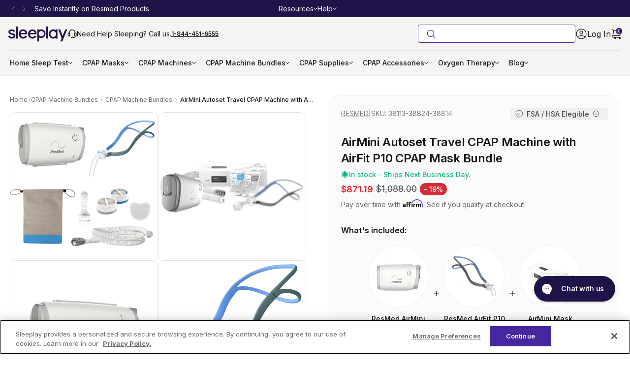

--- FILE ---
content_type: text/html; charset=utf-8
request_url: https://sleeplay.com/collections/bundles/products/airmini-travel-bundle-with-airfit-p10-cpap-mask
body_size: 108520
content:
<!doctype html>
<html class="no-js" lang="en" dir="ltr">
  <head>
    <meta charset="utf-8">
    <meta http-equiv="X-UA-Compatible" content="IE=edge">
    <meta name="viewport" content="width=device-width, initial-scale=1, maximum-scale=1">
    <meta name="theme-color" content="">
    <link rel="canonical" href="https://sleeplay.com/products/airmini-travel-bundle-with-airfit-p10-cpap-mask">
    <link rel="dns-prefetch" href="//cdn.shopify.com">
    <link rel="preconnect" href="https://cdn.shopify.com" crossorigin><link href="https://files.alia-cloudflare.com/DesktopBackgroundB3.webp-1760552231092" rel="preload" as="image"><!-- OneTrust Cookies Consent Notice start for sleeplay.com -->
    <script async src="https://cdn.cookielaw.org/scripttemplates/otSDKStub.js" data-domain-script="01945f5a-87f4-73e1-a458-0b56ba0d22b1"></script>
    <script>
      let price_tier = 0;const EXPERIMENT_ID = 1004153773;let variantMap = {};
    </script>
    <!-- OneTrust Cookies Consent Notice end for sleeplay.com -->
    <!-- begin Convert Experiences code -->
    <script src="//cdn-4.convertexperiments.com/v1/js/100413409-100414511.js" defer></script>
    <!-- end Convert Experiences code -->
    <script>
      /* >> TriplePixel :: start*/
      (window.TriplePixelData = {
        TripleName: 'sleep-ap.myshopify.com',
        ver: '2.12',
        plat: 'SHOPIFY',
        isHeadless: false,
      }),
        (function (W, H, A, L, E, _, B, N) {
          function O(U, T, P, H, R) {
            void 0 === R && (R = !1),
              (H = new XMLHttpRequest()),
              P ? (H.open('POST', U, !0), H.setRequestHeader('Content-Type', 'text/plain')) : H.open('GET', U, !0),
              H.send(JSON.stringify(P || {})),
              (H.onreadystatechange = function () {
                4 === H.readyState && 200 === H.status
                  ? ((R = H.responseText), U.includes('.txt') ? eval(R) : P || (N[B] = R))
                  : (299 < H.status || H.status < 200) && T && !R && ((R = !0), O(U, T - 1, P));
              });
          }
          if (((N = window), !N[H + 'sn'])) {
            (N[H + 'sn'] = 1),
              (L = function () {
                return Date.now().toString(36) + '_' + Math.random().toString(36);
              });
            try {
              A.setItem(H, 1 + (0 | A.getItem(H) || 0)),
                (E = JSON.parse(A.getItem(H + 'U') || '[]')).push({
                  u: location.href,
                  r: document.referrer,
                  t: Date.now(),
                  id: L(),
                }),
                A.setItem(H + 'U', JSON.stringify(E));
            } catch (e) {}
            var i, m, p;
            A.getItem('"!nC`') ||
              ((_ = A),
              (A = N),
              A[H] ||
                ((E = A[H] =
                  function (t, e, a) {
                    return (
                      void 0 === a && (a = []),
                      'State' == t ? E.s : ((W = L()), (E._q = E._q || []).push([W, t, e].concat(a)), W)
                    );
                  }),
                (E.s = 'Installed'),
                (E._q = []),
                (E.ch = W),
                (B = 'configSecurityConfModel'),
                (N[B] = 1),
                O('https://conf.config-security.com/model', 5),
                (i = L()),
                (m = A[atob('c2NyZWVu')]),
                _.setItem('di_pmt_wt', i),
                (p = {
                  id: i,
                  action: 'profile',
                  avatar: _.getItem('auth-security_rand_salt_'),
                  time: m[atob('d2lkdGg=')] + ':' + m[atob('aGVpZ2h0')],
                  host: A.TriplePixelData.TripleName,
                  plat: A.TriplePixelData.plat,
                  url: window.location.href,
                  ref: document.referrer,
                  ver: A.TriplePixelData.ver,
                }),
                O('https://api.config-security.com/event', 5, p),
                O('https://whale.camera/live/dot.txt', 5)));
          }
        })('', 'TriplePixel', localStorage);
      /* << TriplePixel :: end*/
    </script><script src="https://ottawa.getmulberry.com/app/adapter.js" defer></script><link rel="preconnect dns-prefetch" href="https://triplewhale-pixel.web.app" crossorigin>

    <!-- TrustBox script -->
    <script src="//widget.trustpilot.com/bootstrap/v5/tp.widget.bootstrap.min.js" defer></script>
    <!-- End TrustBox script --><link rel="icon" type="image/png" href="//sleeplay.com/cdn/shop/files/Sleeplay-Mobile-Logo_32x32.png?v=1724264596"><link rel="preconnect" href="https://fonts.shopifycdn.com" crossorigin><title>
      Resmed AirMini Travel Bundle with AirFit P10 CPAP Mask
 &ndash; Sleeplay</title><meta name="description" content="The Airmini Travel Bundle with the AirFit P10 brings everything you need to get started using the AirMini immediately without the fear of missing any parts or adapters.">

<meta property="og:site_name" content="Sleeplay">
<meta property="og:url" content="https://sleeplay.com/products/airmini-travel-bundle-with-airfit-p10-cpap-mask">
<meta property="og:title" content="Resmed AirMini Travel Bundle with AirFit P10 CPAP Mask">
<meta property="og:type" content="product">
<meta property="og:description" content="The Airmini Travel Bundle with the AirFit P10 brings everything you need to get started using the AirMini immediately without the fear of missing any parts or adapters."><meta property="og:image" content="http://sleeplay.com/cdn/shop/files/AirMini-Autoset-Travel-CPAP-Machine-with-AirFit-P10-CPAP-Mask-Bundle.webp?v=1753814008">
  <meta property="og:image:secure_url" content="https://sleeplay.com/cdn/shop/files/AirMini-Autoset-Travel-CPAP-Machine-with-AirFit-P10-CPAP-Mask-Bundle.webp?v=1753814008">
  <meta property="og:image:width" content="2000">
  <meta property="og:image:height" content="2000"><meta property="og:price:amount" content="871.19">
  <meta property="og:price:currency" content="USD"><meta name="twitter:card" content="summary_large_image">
<meta name="twitter:title" content="Resmed AirMini Travel Bundle with AirFit P10 CPAP Mask">
<meta name="twitter:description" content="The Airmini Travel Bundle with the AirFit P10 brings everything you need to get started using the AirMini immediately without the fear of missing any parts or adapters."><script>
      let windowUrlParams = new URLSearchParams(window.location.search);
      let windowUrlDiscountCode = windowUrlParams.get('discount') ? windowUrlParams.get('discount').toUpperCase() : '';
      window.dataLayer = window.dataLayer || [];
      window.theme = window.theme || {};
      theme.settings = {
          moneyFormat: "${{amount}}",
          saveType: "dollar",
          giftProductID: 45181782655107,
          cPapgiftProductID: 45181782655107,
          storeDiscount: ('EARLYBF').toLowerCase(),
          windowUrlDiscountCode: windowUrlDiscountCode != '' ? windowUrlDiscountCode.toUpperCase() : '',
          is_customer:  false 
      };
      window.shopUrl = 'https://sleeplay.com';
      window.routes = {
        cart_add_url: '/cart/add',
        cart_change_url: '/cart/change',
        cart_update_url: '/cart/update',
        predictive_search_url: '/search/suggest'
      };
      window.cartStrings = {
        error: `There was an error while updating your cart. Please try again.`,
        quantityError: `You can only add [quantity] of this item to your cart.`
      }
      window.variantStrings = {
        addToCart: `Add to cart`,
        soldOut: `OUT OF STOCK`,
        unavailable: `Unavailable`,
      }
      window.accessibilityStrings = {
        shareSuccess: `Link copied to clipboard`,
      }
    </script>
    <script src="//sleeplay.com/cdn/shop/t/137/assets/global.js?v=21928708853363269881751448532" defer="defer"></script><script>window.nfecShopVersion = '1669893976';window.nfecJsVersion = '449394';window.nfecCVersion = 71558</script><script>window.performance && window.performance.mark && window.performance.mark('shopify.content_for_header.start');</script><meta name="google-site-verification" content="5-i6urDIPG5O3u3JFiPYyhs9s0HMrVZ6rDvAIqPvj10">
<meta name="google-site-verification" content="tdbP6PINKb2zp2wW0t-9e-kv9p4i0fhMltzGtNpzEH4">
<meta name="google-site-verification" content="U5LZSvnFAAHhY7bobF-gQYNhpqw3bdoxL9bWTfU1wGM">
<meta name="google-site-verification" content="vSIg-k_bIq4JNFBgIMRREnPQ9tM3SRTUpmi3bNmc5p4">
<meta name="facebook-domain-verification" content="y2uvw0rubtjhgfrla3t16pez9sa6kw">
<meta id="shopify-digital-wallet" name="shopify-digital-wallet" content="/31897714819/digital_wallets/dialog">
<meta name="shopify-checkout-api-token" content="96885a9f3f4b903f663952a11b89e22b">
<meta id="in-context-paypal-metadata" data-shop-id="31897714819" data-venmo-supported="false" data-environment="production" data-locale="en_US" data-paypal-v4="true" data-currency="USD">
<link rel="alternate" type="application/json+oembed" href="https://sleeplay.com/products/airmini-travel-bundle-with-airfit-p10-cpap-mask.oembed">
<script async="async" src="/checkouts/internal/preloads.js?locale=en-US"></script>
<link rel="preconnect" href="https://shop.app" crossorigin="anonymous">
<script async="async" src="https://shop.app/checkouts/internal/preloads.js?locale=en-US&shop_id=31897714819" crossorigin="anonymous"></script>
<script id="apple-pay-shop-capabilities" type="application/json">{"shopId":31897714819,"countryCode":"US","currencyCode":"USD","merchantCapabilities":["supports3DS"],"merchantId":"gid:\/\/shopify\/Shop\/31897714819","merchantName":"Sleeplay","requiredBillingContactFields":["postalAddress","email","phone"],"requiredShippingContactFields":["postalAddress","email","phone"],"shippingType":"shipping","supportedNetworks":["visa","masterCard","amex","discover","elo","jcb"],"total":{"type":"pending","label":"Sleeplay","amount":"1.00"},"shopifyPaymentsEnabled":true,"supportsSubscriptions":true}</script>
<script id="shopify-features" type="application/json">{"accessToken":"96885a9f3f4b903f663952a11b89e22b","betas":["rich-media-storefront-analytics"],"domain":"sleeplay.com","predictiveSearch":true,"shopId":31897714819,"locale":"en"}</script>
<script>var Shopify = Shopify || {};
Shopify.shop = "sleep-ap.myshopify.com";
Shopify.locale = "en";
Shopify.currency = {"active":"USD","rate":"1.0"};
Shopify.country = "US";
Shopify.theme = {"name":"sleeplay-theme\/eq-feature\/sleeplay-final-theme","id":145991237763,"schema_name":"Dawn","schema_version":"2.4.0","theme_store_id":null,"role":"main"};
Shopify.theme.handle = "null";
Shopify.theme.style = {"id":null,"handle":null};
Shopify.cdnHost = "sleeplay.com/cdn";
Shopify.routes = Shopify.routes || {};
Shopify.routes.root = "/";</script>
<script type="module">!function(o){(o.Shopify=o.Shopify||{}).modules=!0}(window);</script>
<script>!function(o){function n(){var o=[];function n(){o.push(Array.prototype.slice.apply(arguments))}return n.q=o,n}var t=o.Shopify=o.Shopify||{};t.loadFeatures=n(),t.autoloadFeatures=n()}(window);</script>
<script>
  window.ShopifyPay = window.ShopifyPay || {};
  window.ShopifyPay.apiHost = "shop.app\/pay";
  window.ShopifyPay.redirectState = null;
</script>
<script id="shop-js-analytics" type="application/json">{"pageType":"product"}</script>
<script defer="defer" async type="module" src="//sleeplay.com/cdn/shopifycloud/shop-js/modules/v2/client.init-shop-cart-sync_CGREiBkR.en.esm.js"></script>
<script defer="defer" async type="module" src="//sleeplay.com/cdn/shopifycloud/shop-js/modules/v2/chunk.common_Bt2Up4BP.esm.js"></script>
<script type="module">
  await import("//sleeplay.com/cdn/shopifycloud/shop-js/modules/v2/client.init-shop-cart-sync_CGREiBkR.en.esm.js");
await import("//sleeplay.com/cdn/shopifycloud/shop-js/modules/v2/chunk.common_Bt2Up4BP.esm.js");

  window.Shopify.SignInWithShop?.initShopCartSync?.({"fedCMEnabled":true,"windoidEnabled":true});

</script>
<script>
  window.Shopify = window.Shopify || {};
  if (!window.Shopify.featureAssets) window.Shopify.featureAssets = {};
  window.Shopify.featureAssets['shop-js'] = {"shop-cart-sync":["modules/v2/client.shop-cart-sync_CQNAmp__.en.esm.js","modules/v2/chunk.common_Bt2Up4BP.esm.js"],"init-windoid":["modules/v2/client.init-windoid_BMafEeJe.en.esm.js","modules/v2/chunk.common_Bt2Up4BP.esm.js"],"shop-cash-offers":["modules/v2/client.shop-cash-offers_3d66YIS3.en.esm.js","modules/v2/chunk.common_Bt2Up4BP.esm.js","modules/v2/chunk.modal_Dk0o9ppo.esm.js"],"init-fed-cm":["modules/v2/client.init-fed-cm_B-WG4sqw.en.esm.js","modules/v2/chunk.common_Bt2Up4BP.esm.js"],"shop-toast-manager":["modules/v2/client.shop-toast-manager_DhuhblEJ.en.esm.js","modules/v2/chunk.common_Bt2Up4BP.esm.js"],"shop-button":["modules/v2/client.shop-button_B5xLHL5j.en.esm.js","modules/v2/chunk.common_Bt2Up4BP.esm.js"],"avatar":["modules/v2/client.avatar_BTnouDA3.en.esm.js"],"init-shop-email-lookup-coordinator":["modules/v2/client.init-shop-email-lookup-coordinator_hqFayTDE.en.esm.js","modules/v2/chunk.common_Bt2Up4BP.esm.js"],"init-shop-cart-sync":["modules/v2/client.init-shop-cart-sync_CGREiBkR.en.esm.js","modules/v2/chunk.common_Bt2Up4BP.esm.js"],"shop-login-button":["modules/v2/client.shop-login-button_g5QkWrqe.en.esm.js","modules/v2/chunk.common_Bt2Up4BP.esm.js","modules/v2/chunk.modal_Dk0o9ppo.esm.js"],"pay-button":["modules/v2/client.pay-button_Cuf0bNvL.en.esm.js","modules/v2/chunk.common_Bt2Up4BP.esm.js"],"init-shop-for-new-customer-accounts":["modules/v2/client.init-shop-for-new-customer-accounts_Bxwhl6__.en.esm.js","modules/v2/client.shop-login-button_g5QkWrqe.en.esm.js","modules/v2/chunk.common_Bt2Up4BP.esm.js","modules/v2/chunk.modal_Dk0o9ppo.esm.js"],"init-customer-accounts-sign-up":["modules/v2/client.init-customer-accounts-sign-up_al3d1WE3.en.esm.js","modules/v2/client.shop-login-button_g5QkWrqe.en.esm.js","modules/v2/chunk.common_Bt2Up4BP.esm.js","modules/v2/chunk.modal_Dk0o9ppo.esm.js"],"shop-follow-button":["modules/v2/client.shop-follow-button_B9MutJJO.en.esm.js","modules/v2/chunk.common_Bt2Up4BP.esm.js","modules/v2/chunk.modal_Dk0o9ppo.esm.js"],"checkout-modal":["modules/v2/client.checkout-modal_OBPaeP-J.en.esm.js","modules/v2/chunk.common_Bt2Up4BP.esm.js","modules/v2/chunk.modal_Dk0o9ppo.esm.js"],"init-customer-accounts":["modules/v2/client.init-customer-accounts_Brxa5h1K.en.esm.js","modules/v2/client.shop-login-button_g5QkWrqe.en.esm.js","modules/v2/chunk.common_Bt2Up4BP.esm.js","modules/v2/chunk.modal_Dk0o9ppo.esm.js"],"lead-capture":["modules/v2/client.lead-capture_BBBv1Qpe.en.esm.js","modules/v2/chunk.common_Bt2Up4BP.esm.js","modules/v2/chunk.modal_Dk0o9ppo.esm.js"],"shop-login":["modules/v2/client.shop-login_DoNRI_y4.en.esm.js","modules/v2/chunk.common_Bt2Up4BP.esm.js","modules/v2/chunk.modal_Dk0o9ppo.esm.js"],"payment-terms":["modules/v2/client.payment-terms_BlOJedZ2.en.esm.js","modules/v2/chunk.common_Bt2Up4BP.esm.js","modules/v2/chunk.modal_Dk0o9ppo.esm.js"]};
</script>
<script>(function() {
  var isLoaded = false;
  function asyncLoad() {
    if (isLoaded) return;
    isLoaded = true;
    var urls = ["https:\/\/static.rechargecdn.com\/assets\/js\/widget.min.js?shop=sleep-ap.myshopify.com","\/\/cdn.shopify.com\/proxy\/93613643231097277708fccd8ee6566305002967e347975b21fe9ec5ac9fab99\/api.goaffpro.com\/loader.js?shop=sleep-ap.myshopify.com\u0026sp-cache-control=cHVibGljLCBtYXgtYWdlPTkwMA","https:\/\/ecommplugins-scripts.trustpilot.com\/v2.1\/js\/header.min.js?settings=eyJrZXkiOiJwSUtQTEtUenkwT2JPbVBnIiwicyI6Im5vbmUifQ==\u0026v=2.5\u0026shop=sleep-ap.myshopify.com","https:\/\/ecommplugins-trustboxsettings.trustpilot.com\/sleep-ap.myshopify.com.js?settings=1715115308834\u0026shop=sleep-ap.myshopify.com","https:\/\/cdn.shopify.com\/s\/files\/1\/0318\/9771\/4819\/t\/61\/assets\/affirmShopify.js?v=1693582798\u0026shop=sleep-ap.myshopify.com","https:\/\/cdn-loyalty.yotpo.com\/loader\/10GQg6FHlh4fojEbaMK7Ww.js?shop=sleep-ap.myshopify.com","https:\/\/widgets.automizely.com\/returns\/main.js?shop=sleep-ap.myshopify.com","\/\/cdn.shopify.com\/proxy\/19d38a1f575151fee732dc5253725b6b5a969e60d107bc6f45e9691430cdbadd\/s3-us-west-2.amazonaws.com\/jsstore\/a\/5N0HO8XQ\/reids.js?shop=sleep-ap.myshopify.com\u0026sp-cache-control=cHVibGljLCBtYXgtYWdlPTkwMA","\/\/cdn.shopify.com\/proxy\/01b7574005d61e71129313c6beb5d325cf88c7e1cecc9cdb41c35f1842d85ffd\/app.retention.com\/shopify\/shopify_app_add_to_cart_script.js?shop=sleep-ap.myshopify.com\u0026sp-cache-control=cHVibGljLCBtYXgtYWdlPTkwMA","https:\/\/cdn.rebuyengine.com\/onsite\/js\/rebuy.js?shop=sleep-ap.myshopify.com","https:\/\/shopify-extension.getredo.com\/main.js?widget_id=gm1nas1we0p9srq\u0026shop=sleep-ap.myshopify.com","https:\/\/api-na1.hubapi.com\/scriptloader\/v1\/44542560.js?shop=sleep-ap.myshopify.com"];
    for (var i = 0; i < urls.length; i++) {
      var s = document.createElement('script');
      s.type = 'text/javascript';
      s.async = true;
      s.src = urls[i];
      var x = document.getElementsByTagName('script')[0];
      x.parentNode.insertBefore(s, x);
    }
  };
  if(window.attachEvent) {
    window.attachEvent('onload', asyncLoad);
  } else {
    window.addEventListener('load', asyncLoad, false);
  }
})();</script>
<script id="__st">var __st={"a":31897714819,"offset":-18000,"reqid":"924b9910-f28c-4fca-8ef7-e25115c90320-1762752740","pageurl":"sleeplay.com\/collections\/bundles\/products\/airmini-travel-bundle-with-airfit-p10-cpap-mask","u":"60e7243e58b3","p":"product","rtyp":"product","rid":5133275136131};</script>
<script>window.ShopifyPaypalV4VisibilityTracking = true;</script>
<script id="captcha-bootstrap">!function(){'use strict';const t='contact',e='account',n='new_comment',o=[[t,t],['blogs',n],['comments',n],[t,'customer']],c=[[e,'customer_login'],[e,'guest_login'],[e,'recover_customer_password'],[e,'create_customer']],r=t=>t.map((([t,e])=>`form[action*='/${t}']:not([data-nocaptcha='true']) input[name='form_type'][value='${e}']`)).join(','),a=t=>()=>t?[...document.querySelectorAll(t)].map((t=>t.form)):[];function s(){const t=[...o],e=r(t);return a(e)}const i='password',u='form_key',d=['recaptcha-v3-token','g-recaptcha-response','h-captcha-response',i],f=()=>{try{return window.sessionStorage}catch{return}},m='__shopify_v',_=t=>t.elements[u];function p(t,e,n=!1){try{const o=window.sessionStorage,c=JSON.parse(o.getItem(e)),{data:r}=function(t){const{data:e,action:n}=t;return t[m]||n?{data:e,action:n}:{data:t,action:n}}(c);for(const[e,n]of Object.entries(r))t.elements[e]&&(t.elements[e].value=n);n&&o.removeItem(e)}catch(o){console.error('form repopulation failed',{error:o})}}const l='form_type',E='cptcha';function T(t){t.dataset[E]=!0}const w=window,h=w.document,L='Shopify',v='ce_forms',y='captcha';let A=!1;((t,e)=>{const n=(g='f06e6c50-85a8-45c8-87d0-21a2b65856fe',I='https://cdn.shopify.com/shopifycloud/storefront-forms-hcaptcha/ce_storefront_forms_captcha_hcaptcha.v1.5.2.iife.js',D={infoText:'Protected by hCaptcha',privacyText:'Privacy',termsText:'Terms'},(t,e,n)=>{const o=w[L][v],c=o.bindForm;if(c)return c(t,g,e,D).then(n);var r;o.q.push([[t,g,e,D],n]),r=I,A||(h.body.append(Object.assign(h.createElement('script'),{id:'captcha-provider',async:!0,src:r})),A=!0)});var g,I,D;w[L]=w[L]||{},w[L][v]=w[L][v]||{},w[L][v].q=[],w[L][y]=w[L][y]||{},w[L][y].protect=function(t,e){n(t,void 0,e),T(t)},Object.freeze(w[L][y]),function(t,e,n,w,h,L){const[v,y,A,g]=function(t,e,n){const i=e?o:[],u=t?c:[],d=[...i,...u],f=r(d),m=r(i),_=r(d.filter((([t,e])=>n.includes(e))));return[a(f),a(m),a(_),s()]}(w,h,L),I=t=>{const e=t.target;return e instanceof HTMLFormElement?e:e&&e.form},D=t=>v().includes(t);t.addEventListener('submit',(t=>{const e=I(t);if(!e)return;const n=D(e)&&!e.dataset.hcaptchaBound&&!e.dataset.recaptchaBound,o=_(e),c=g().includes(e)&&(!o||!o.value);(n||c)&&t.preventDefault(),c&&!n&&(function(t){try{if(!f())return;!function(t){const e=f();if(!e)return;const n=_(t);if(!n)return;const o=n.value;o&&e.removeItem(o)}(t);const e=Array.from(Array(32),(()=>Math.random().toString(36)[2])).join('');!function(t,e){_(t)||t.append(Object.assign(document.createElement('input'),{type:'hidden',name:u})),t.elements[u].value=e}(t,e),function(t,e){const n=f();if(!n)return;const o=[...t.querySelectorAll(`input[type='${i}']`)].map((({name:t})=>t)),c=[...d,...o],r={};for(const[a,s]of new FormData(t).entries())c.includes(a)||(r[a]=s);n.setItem(e,JSON.stringify({[m]:1,action:t.action,data:r}))}(t,e)}catch(e){console.error('failed to persist form',e)}}(e),e.submit())}));const S=(t,e)=>{t&&!t.dataset[E]&&(n(t,e.some((e=>e===t))),T(t))};for(const o of['focusin','change'])t.addEventListener(o,(t=>{const e=I(t);D(e)&&S(e,y())}));const B=e.get('form_key'),M=e.get(l),P=B&&M;t.addEventListener('DOMContentLoaded',(()=>{const t=y();if(P)for(const e of t)e.elements[l].value===M&&p(e,B);[...new Set([...A(),...v().filter((t=>'true'===t.dataset.shopifyCaptcha))])].forEach((e=>S(e,t)))}))}(h,new URLSearchParams(w.location.search),n,t,e,['guest_login'])})(!0,!0)}();</script>
<script integrity="sha256-52AcMU7V7pcBOXWImdc/TAGTFKeNjmkeM1Pvks/DTgc=" data-source-attribution="shopify.loadfeatures" defer="defer" src="//sleeplay.com/cdn/shopifycloud/storefront/assets/storefront/load_feature-81c60534.js" crossorigin="anonymous"></script>
<script crossorigin="anonymous" defer="defer" src="//sleeplay.com/cdn/shopifycloud/storefront/assets/shopify_pay/storefront-65b4c6d7.js?v=20250812"></script>
<script data-source-attribution="shopify.dynamic_checkout.dynamic.init">var Shopify=Shopify||{};Shopify.PaymentButton=Shopify.PaymentButton||{isStorefrontPortableWallets:!0,init:function(){window.Shopify.PaymentButton.init=function(){};var t=document.createElement("script");t.src="https://sleeplay.com/cdn/shopifycloud/portable-wallets/latest/portable-wallets.en.js",t.type="module",document.head.appendChild(t)}};
</script>
<script data-source-attribution="shopify.dynamic_checkout.buyer_consent">
  function portableWalletsHideBuyerConsent(e){var t=document.getElementById("shopify-buyer-consent"),n=document.getElementById("shopify-subscription-policy-button");t&&n&&(t.classList.add("hidden"),t.setAttribute("aria-hidden","true"),n.removeEventListener("click",e))}function portableWalletsShowBuyerConsent(e){var t=document.getElementById("shopify-buyer-consent"),n=document.getElementById("shopify-subscription-policy-button");t&&n&&(t.classList.remove("hidden"),t.removeAttribute("aria-hidden"),n.addEventListener("click",e))}window.Shopify?.PaymentButton&&(window.Shopify.PaymentButton.hideBuyerConsent=portableWalletsHideBuyerConsent,window.Shopify.PaymentButton.showBuyerConsent=portableWalletsShowBuyerConsent);
</script>
<script data-source-attribution="shopify.dynamic_checkout.cart.bootstrap">document.addEventListener("DOMContentLoaded",(function(){function t(){return document.querySelector("shopify-accelerated-checkout-cart, shopify-accelerated-checkout")}if(t())Shopify.PaymentButton.init();else{new MutationObserver((function(e,n){t()&&(Shopify.PaymentButton.init(),n.disconnect())})).observe(document.body,{childList:!0,subtree:!0})}}));
</script>
<link id="shopify-accelerated-checkout-styles" rel="stylesheet" media="screen" href="https://sleeplay.com/cdn/shopifycloud/portable-wallets/latest/accelerated-checkout-backwards-compat.css" crossorigin="anonymous">
<style id="shopify-accelerated-checkout-cart">
        #shopify-buyer-consent {
  margin-top: 1em;
  display: inline-block;
  width: 100%;
}

#shopify-buyer-consent.hidden {
  display: none;
}

#shopify-subscription-policy-button {
  background: none;
  border: none;
  padding: 0;
  text-decoration: underline;
  font-size: inherit;
  cursor: pointer;
}

#shopify-subscription-policy-button::before {
  box-shadow: none;
}

      </style>

<script>window.performance && window.performance.mark && window.performance.mark('shopify.content_for_header.end');</script>

<style data-shopify>@font-face {
  font-family: Inter;
  font-weight: 400;
  font-style: normal;
  font-display: swap;
  src: url("//sleeplay.com/cdn/fonts/inter/inter_n4.b2a3f24c19b4de56e8871f609e73ca7f6d2e2bb9.woff2") format("woff2"),
       url("//sleeplay.com/cdn/fonts/inter/inter_n4.af8052d517e0c9ffac7b814872cecc27ae1fa132.woff") format("woff");
}

  @font-face {
  font-family: "Plus Jakarta Sans";
  font-weight: 400;
  font-style: normal;
  font-display: swap;
  src: url("//sleeplay.com/cdn/fonts/plus_jakarta_sans/plusjakartasans_n4.d80b0f185669787ac4b44bf52c1a511eaaf37245.woff2") format("woff2"),
       url("//sleeplay.com/cdn/fonts/plus_jakarta_sans/plusjakartasans_n4.4d079d103b5ee647346f5effc3692759629e07c9.woff") format("woff");
}

  @font-face {
  font-family: Inter;
  font-weight: 700;
  font-style: normal;
  font-display: swap;
  src: url("//sleeplay.com/cdn/fonts/inter/inter_n7.02711e6b374660cfc7915d1afc1c204e633421e4.woff2") format("woff2"),
       url("//sleeplay.com/cdn/fonts/inter/inter_n7.6dab87426f6b8813070abd79972ceaf2f8d3b012.woff") format("woff");
}

  @font-face {
  font-family: "Plus Jakarta Sans";
  font-weight: 700;
  font-style: normal;
  font-display: swap;
  src: url("//sleeplay.com/cdn/fonts/plus_jakarta_sans/plusjakartasans_n7.0fa457c7659036d61c299855f2665d487764b03d.woff2") format("woff2"),
       url("//sleeplay.com/cdn/fonts/plus_jakarta_sans/plusjakartasans_n7.aabce96b748f15f4219f7ccb58445c02f20c7ea7.woff") format("woff");
}

  @font-face {
  font-family: "Plus Jakarta Sans";
  font-weight: 500;
  font-style: normal;
  font-display: swap;
  src: url("//sleeplay.com/cdn/fonts/plus_jakarta_sans/plusjakartasans_n5.f370e6c70c85915846580a582555356fdd24edd6.woff2") format("woff2"),
       url("//sleeplay.com/cdn/fonts/plus_jakarta_sans/plusjakartasans_n5.d048651ee7cc1e6ce70bca15e35c9e318e037f58.woff") format("woff");
}

  @font-face {
  font-family: Inter;
  font-weight: 400;
  font-style: italic;
  font-display: swap;
  src: url("//sleeplay.com/cdn/fonts/inter/inter_i4.feae1981dda792ab80d117249d9c7e0f1017e5b3.woff2") format("woff2"),
       url("//sleeplay.com/cdn/fonts/inter/inter_i4.62773b7113d5e5f02c71486623cf828884c85c6e.woff") format("woff");
}

  @font-face {
  font-family: Inter;
  font-weight: 700;
  font-style: italic;
  font-display: swap;
  src: url("//sleeplay.com/cdn/fonts/inter/inter_i7.b377bcd4cc0f160622a22d638ae7e2cd9b86ea4c.woff2") format("woff2"),
       url("//sleeplay.com/cdn/fonts/inter/inter_i7.7c69a6a34e3bb44fcf6f975857e13b9a9b25beb4.woff") format("woff");
}

  :root {
    --font-body-family: Inter, sans-serif;
    --font-body-style: normal;
    --font-body-weight: 400;

    --font-heading-family: "Plus Jakarta Sans", sans-serif;
    --font-heading-style: normal;
    --font-heading-weight: 400;

    --font-body-scale: 1.3;
    --font-heading-scale: 0.7692307692307693;

    --color-base-text: 18, 18, 18;
    --color-base-background-1: 255, 255, 255;
    --color-base-background-2: 179, 229, 252;
    --color-base-solid-button-labels: 255, 255, 255;
    --color-base-outline-button-labels: 18, 18, 18;
    --color-base-accent-1: 18, 18, 18;
    --color-base-accent-2: 179, 157, 219;
    --payment-terms-background-color: #FFFFFF;

    --gradient-base-background-1:#FFFFFF;
    --gradient-base-background-2:#b3e5fc;
    --gradient-base-accent-1:#121212;
    --gradient-base-accent-2:#b39ddb;

    --page-width: 160rem;
    --page-width-margin:2rem;
	  --midnight-blue: #4527A0;
    --primary-button-background-color:#4527A0;
    --primary-button-text-color: #FFFFFF;
    --primary-button-background-hover-color: #4527A0;
    --primary-button-outline-color:#4527A0;
    --primary-button-outline-text-color:#4527A0;
    --Prime-week-gradient: linear-gradient(90deg, #2A9AB2 0%, #2E7483 100%);
    --Prime-week-border-color: #4527A0;
    --sp-best-sell-highlight-color:#4527A0;
    --price-color:#FFFFFF;
    --price-saving-badge-bg: linear-gradient(271.62deg, rgba(116, 83, 213, 1) 4.54%, rgba(200, 108, 223, 1) 83.85%);
    --star-rating-color:#ffce50;
    --text-color-black:#161616;
  }

*,
*::before,
*::after {
  box-sizing: inherit;
  border: 0 solid #232c31;
}
img, video {
    height: auto;
    max-width: 100%;
}
audio, canvas, embed, iframe, img, object, svg, video {
    display: block;
    vertical-align: middle;
}
.mobile-menu {
  display: none;
}
html {
  box-sizing: border-box;
  font-size: calc(var(--font-body-scale) * 62.5%);
  height: 100%;
}
[type=button], [type=reset], [type=submit], button {
    -webkit-appearance: button;
    background-color: #fff0;
    background-image: none;
    border: none;
}
.gradient {
    background: var(--color-background);
    background: var(--gradient-background);
    background-attachment: fixed;
}
.header-wrapper--border-bottom {
    width: 100% !important;
    border-bottom:.1rem solid rgba(var(--color-foreground),.08);
}
menu, ol, ul {
    list-style: none;
    margin: 0;
    padding: 0;
}
.no-js .focus-inset:focus:not(:focus-visible), .no-js .focus-offset:focus:not(:focus-visible), .no-js :focus:not(:focus-visible), :focus {
    outline: 0;
    box-shadow: none;
}
a{color: inherit;}
.gap-2 {gap: .5rem;}
.circle-divider:last-of-type:after, .fast-search-bar__wrapper, .quick__search, a:empty, article:empty, div:empty:not(.fancybox-bg), dl:empty, h1:empty, h2:empty, h3:empty, h4:empty, h5:empty, h6:empty, p:empty, section:empty, ul:empty{
  display:none;
}
.button.loading, .disclosure-has-popup, .header-wrapper, .header__icon--cart, .media, .share-button, details-disclosure>details, summary {
    position: relative;
}
.color-accent-1,.color-accent-2,.color-background-1,.color-background-2,.color-inverse,body {
    color: rgba(var(--color-foreground),.75);
    background-color: rgb(var(--color-background))
}
.hidden, .no-js-inline, .no-js:not(html), html.no-js .no-js-hidden {
    display: none !important;
}
.announcement-bar, .announcement-bar__link:hover, .color-foreground, .header__heading-link:hover .h2, .header__icon, .link--text {
    color: rgb(var(--color-foreground));
}
.d-none {
    display: none !important;
}
.d-block {
    display: block !important;
}
.d-flex,
.flex{
    display: flex;
}
.d-inline-flex {
    display: inline-flex !important;
}
.d-flex-center {
    display: flex;
    align-items: center;
    justify-content: center;
}
.flex-wrap {
    flex-wrap: wrap;
}
.align-items-center {
    align-items: center;
}
.justify-space-between {
    justify-content: space-between;
}
.p-relative {
    position: relative;
}
.text-center{
  text-align:center;
}
body {
  display: block;
  grid-template-rows: auto auto 1fr auto;
  grid-template-columns: 100%;
  min-height: 100%;
  margin: 0;
  letter-spacing: normal;
  font-family: var(--font-body-family);
  font-style: var(--font-body-style);
  font-weight: var(--font-body-weight);
}
blockquote, dd, dl, figure, h1, h2, h3, h4, h5, h6, hr, p, pre{
    margin: 0;
}
button, input, optgroup, select, textarea {
    color: inherit;
    font-family: inherit;
    font-size: 100%;
    line-height: inherit;
    margin: 0;
    padding: 0;
}
@media screen and (min-width: 750px) {
  body {
    font-size: 1.6rem;
  }
}
.hidden{
  display:none;
}
.sp-hero-2 {
  color: #FFFFFF;
}
.sp-hero-2 .button_with_arrow:not(.button_with_arrow--primary-outline) {
  color: #ffffff;
  background: #E22C47;
  border: 1px solid #e22c47;
}

.page-logo__wrapper {
  max-width: 140px;
  width: 100%;
}

.page-logo__wrapper .logo__desktop {
  display: inline-block;
}

.page-logo__wrapper .logo__mobile {
  display: none;
}

.fast-search-bar {
  max-width: 320px;
  left: 0;
  top: 0;
  width: 100%;
  display: flex;
  z-index: 1;
}

.mobile-menu {
  display: none;
}
.focus-none {
    box-shadow: none !important;
    outline: 0 !important;
}
@media only screen and (min-width: 768px) {
    .d-md-block {
        display: block !important;
    }

    .d-md-flex {
        display: flex !important;
    }

    .d-md-none {
        display: none !important;
    }
    .d-md-inline-flex {
        display: flex !important;
    }
}
@media only screen and (min-width: 992px) {
    .d-lg-block {
        display: block !important;
    }

    .d-lg-flex {
        display: flex !important;
    }

    .d-lg-none {
        display: none !important;
    }
}
.mobile-header__menu-button {
  display: none;
}

.header {
  max-width: 100% !important;
  padding: 0 !important;
}

.sp-submenu {
  position: absolute;
  width: 100%;
  background: #F6F4F2;
  left: 0;
  top: calc(100% + 1px);
  overflow-x: hidden;
  overflow-y: auto;
  z-index: 9;
  max-height: 0;
  transition: max-height 0.8s;
  transition-delay: 0.2s;
  display: none;
}

.sp-submenu::-webkit-scrollbar {
  width: 0;
}
.header .button_with_arrow {
  max-width: 200px;
  width: 100%;
	padding: 8px 20px;
	cursor: pointer;
	font-size: 14px;
}
.header .button_with_arrow svg {
	inset: auto 1.3rem auto auto;
}
.header .button_with_arrow:hover {
	transform: translateY(0);
}
.header .button_with_arrow:hover .arrow-width {
    width: 20px;
}.visually-hidden {
    border: 0px;
    clip: rect(0px, 0px, 0px, 0px);
    height: 1px;
    width: 1px;
    margin: -1px;
    padding: 0px;
    overflow: hidden;
    white-space: nowrap;
    position: absolute;
}
@media screen and (max-width: 991px) {
  .mobile-menu {
    visibility: hidden;
    -webkit-transition: all 0.3s linear;
    transition: all 0.3s linear;
    display: block;
  }

  .mobile-header__menu-button {
    color: #3C2496;
    height: 30px;
    width: 30px;
    display: flex;
    justify-content: center;
    align-items: center;
    border: 0;
    -webkit-appearance: none;
    cursor: pointer;
	margin-right: 50px;
  }

  .fast-search-bar {
    order: 2;
    width: auto;
    max-width: 50%;
	/* position: absolute;
    top: 50%;
    left: 58px;
    transform: translateY(-50%); */
  }

  .page-logo__wrapper {
    margin: auto;
    order: 3;
    max-width: 95px;
  }

  .page-logo__wrapper .logo__desktop {
    display: none;
  }

  .page-logo__wrapper .logo__mobile {
    display: block;
  }
  .logo__desktop {
	max-width: 100px;
  }
}

.header .header__top-row {
  position: relative;
}

.header .header__top-row .header-items__wrapper {
  max-width: 1344px;
  padding: 15px 16px;
  width: 100%;
  margin: auto;
  gap: 22px;
}

.header .header__top-row .header-items__wrapper .sleep-test-btn {
  flex: none;
}
.fast-search-bar__wrapper {
	max-width: 327px;
	/* margin: 0rem auto; */
	width: 100%;
	position: relative;
	display: block !important;
	line-height: 0;
  }
  
.fast-search-bar input {
	font-family: 'Inter', sans-serif;
	line-height: 1.5;
	border-radius: 4px;
	border: 1px solid #4527A0;
	padding: 7px 12px 7px 54px;
	font-size: 14px;
	width: 100%;
	order: 2;
	max-width: 327px;
	margin: auto;
	font-weight: 400;
}
.fast-search-bar input::placeholder {
  line-height: 0;
  font-size: 16px;
  color: #CCCCCC;	
}
.close-search__right {
  display: none;
  position: absolute;
    top: 50%;
    cursor: pointer;
    right: 1rem;
    transform: translateY(-50%);
    width: 12px;
    height: 12px;
}
.close-search__right svg {
	max-width: 100%;
	max-height: 100%;
}
.fast-search-bar .search-icon__wrapper {
  width: 18px;
  height: 18px;
  position: absolute;
  top: 50%;
  transform: translate(0, -50%);
  left: 18px;
  color: #4527A0;
}
.fast-search-bar .search-icon__wrapper svg {
  max-width: 100%;
  max-height: 100%;
}
.open__predictive-search {
  cursor: pointer;
  display: none !important;
}
.mobile__contact-us {
  display: none;
}
.header .header__bottom-menu {
    background: #F6F4F2;	
}
.sp-header__menu {
	border-top: 1px solid #E4E2DF;
}
.departaments__items {
    padding: 14px 16px;
}
.departaments__items:first-child {
  padding-left: 0;
}
.departaments__items:last-child {
  padding-right: 0;
}
.header .departaments__items-link {
    font-size: 14px;
    font-weight: 500;
}

@media (max-width: 1400px) {
    .departaments__items {
        padding: 14px 10px;
    }
}
@media (max-width: 1199px) {    
    .header .departaments__items-link {
        font-size: 12px;
    }
}
@media screen and (max-width: 991px) {
	.fast-search-bar input {
			max-width: 100%;
		}
	.fast-search-bar input,
	.header__icon .icon__text,
	.header .header__top-row .header-items__wrapper .sleep-test-btn {
    display: none;
 	}
 .sale-btn {
        display: none !important;
    }
  .header .header__top-row .header-items__wrapper {
    justify-content: space-between;
    gap: 4px;
    padding: 8px 20px;
  }
  .fast-search-bar .search-icon__wrapper {
		position: initial;
		width: 30px;
		height: 30px;
		display: flex;
		align-items: center;
		justify-content: center;		
		color: #3C2496;
		left: 12px;
	}
	.fast-search-bar:not(.opened) .search-icon__wrapper {
		transform: none;
	}
	.fast-search-bar.opened .search-icon__wrapper {
		position: absolute;
	}
}
@media only screen and (max-width:767px){
    .sp-sale-usp__box{
        gap:12px;
    }
}
@media only screen and (min-width:768px){
  .announcement-bar-message.show_mobile{
    display:none !important;
  }
}
.sl-modal {
    position: fixed;
    top: 0;
    left: 0;
    width: 100%;
    height: 100%;
    z-index: 9999999999;
    display: flex;
    align-items: center;
    justify-content: center;
    opacity: 0;
    visibility: hidden;
    transition: all 0.35s cubic-bezier(.104, .204, .492, 1);
}
.home-collection-list .eq-container{
  padding: 0;
  width: 100%;
  margin: 0 auto;
  position: relative;
}
@media (max-width: 1400px) {
    .sp-header__contact * {
        font-size: 12px;
    }
}
.main-header__announcement-bar{z-index:11!important;position:relative;background:var(--announcement-bg, #201349);}.announcement-bar-message.show_mobile,.main-header__announcement-bar-container:not(.carousel-active) .main-header__announcement-bar-message:not(:first-child){display:none}.announcement-bar-message:not(.show_mobile),.main-header__announcement-bar-container{display:flex}@media only screen and (max-width:749px){.main-header__announcement-bar-container:not(.carousel-active) .main-header__announcement-bar-message:first-child{margin:7px auto}.main-header__announcement-bar{width:100%}.main-header__announcement-bar-container{width:90%;margin:auto}.main-header__announcement-bar-container .slick-track{display:flex;align-items:center;justify-content:center}.main-header__announcement-bar-message{margin:7px 10px;padding:0 5px;}.announcement-bar-message{display:block;text-align:center;margin:0;font-weight:100;text-decoration:none}.announcement-bar-message.show_mobile{font-size:12px;font-weight:500;line-height:16.8px;text-align:center}.announcement-bar-message:not(.show_mobile){display:none}}@media only screen and (min-width:750px){.main-header__announcement-bar{width:100%}.main-header__announcement-bar-container{width:100%;margin:0;max-width:700px}.main-header__announcement-bar-container .slick-track{display:flex;align-items:center;justify-content:start}.main-header__announcement-bar-message{margin:7px 10px}.announcement-bar-message{display:flex;align-items:center;gap:20px;text-align:left;margin:0;font-weight:400;text-decoration:none;transition:.2s ease-in;font-size:14px}.announcement-bar-message strong{font-weight:400}.announcement-bar-message--link:hover{opacity:.7}}@media (max-width:992px){.main-header__announcement-bar-container{max-width:100%}.announcement-bar-message{justify-content:center}}.announcement-bar__wrapper{max-width:1344px;padding:0 1rem;width:100%;margin:auto;display:flex;justify-content:space-between}.main-header__announcement-bar-right{width:100%;color:#fff;display:flex;justify-content:end}.main-header__announcement-bar-right ul{list-style:none;display:flex;align-items:center;gap:30px;margin:0;padding:0}.main-header__announcement-bar-right ul li{margin:0;padding:0;font-size:14px}.main-header__announcement-bar-right ul li .item__title{display:flex;align-items:center;gap:4px;cursor:pointer}.main-header__announcement-bar-right ul li .item__links{position:absolute;left:auto;top:auto;display:grid;transform:translateY(12px) translateX(-55%);background-color:#fff;color:#494851;z-index:10;transition:.3s;grid-template-rows:0fr;overflow:hidden;border-radius:11px}.main-header__announcement-bar-right ul li .item__links .links__wrapper{display:flex;flex-direction:column;gap:13px;min-height:0;transition:.3s;visibility:hidden;padding:0 24px}.item__links .links__wrapper a{color: #494851}.main-header__announcement-bar-right ul li .item__links .links__wrapper a:hover{color:#4527A0;text-decoration:underline}.main-header__announcement-bar-right ul li:hover .item__links{grid-template-rows:1fr}.main-header__announcement-bar-right ul li:hover .item__links .links__wrapper{padding:24px;visibility:visible}.announcement-bar-message,.slick-next:before,.slick-prev:before{color:var(--announce-font-color)}.bannner-cta{padding:4px 6px;font-weight:600;border-radius:25px;cursor:pointer;font-size:12px;text-transform:uppercase;line-height:1;letter-spacing:.08em;white-space:nowrap}.announcement-bar-carousel{display:flex;align-items:center;width:100%;max-width:550px;gap:12px;min-height:31px}.custom__arrows{display:flex;gap:8px}.custom__arrows button{padding:8px}.custom__arrows button.right svg{transform:rotate(180deg)}@media (max-width:991px){.announcement-bar__wrapper{padding:0 20px}.bannner-cta{margin-left:12px;font-size:10px}.announcement-bar-carousel{max-width:100%}}@media screen and (max-width:991px){.main-header__announcement-bar-right{display:none}.custom__arrows{position:absolute;left:0;width:100%;padding:0 17px;justify-content:space-between}#shopify-section-new-announcement-bar .main-header__announcement-bar.no-fixed{position:sticky!important;top:0;height:0}}</style>
<script>
      document.documentElement.className = document.documentElement.className.replace('no-js', 'js');
    </script>
    <script src="//sleeplay.com/cdn/shop/t/137/assets/jquery-3.6.0.min.js?v=8324501383853434791741784526" defer></script>

    
    <link rel="preload" href="https://cdn-swell-assets.yotpo.com/app.v1.0.368.js" as="script">
    <link rel="preload" href="https://cdn.rebuyengine.com/onsite/js/global.js?build=1751473917" as="script"><script src="//sleeplay.com/cdn/shop/t/137/assets/eq-plugins.js?v=144583153858161692611762178395" defer></script><link rel="preconnect dns-prefetch" href="https://api.config-security.com" crossorigin>
    <link rel="preconnect dns-prefetch" href="https://conf.config-security.com" crossorigin>
    <link rel="preconnect dns-prefetch" href="https://whale.camera" crossorigin>
    <!-- Google tag (gtag.js) -->
    <script async src="https://www.googletagmanager.com/gtag/js?id=AW-629364109"></script>
    <script>
      window.dataLayer = window.dataLayer || [];
      function gtag() {
        dataLayer.push(arguments);
      }
      gtag('js', new Date());

      gtag('config', 'AW-629364109');
    </script>

    <!--
      Start of HubSpot Embed Code
      <script id="hs-script-loader" async="" defer="" src="//js-na1.hs-scripts.com/44542560.js"></script>
      End of HubSpot Embed Code
    --><script>
      var _conv_page_type = 'product';
      var _conv_category_id = '262200164483';
      var _conv_category_name = 'CPAP Machine Bundles';
      var _conv_product_sku = '38113-38824-38814';
      var _conv_product_name = 'AirMini Autoset Travel CPAP Machine with AirFit P10 CPAP Mask Bundle';
      var _conv_product_price = '871.19';
      var _conv_customer_id = '';
      var _conv_custom_v1 = '2-year-warranty';
      var _conv_custom_v2 = '';
      var _conv_custom_v3 = '0';
      var _conv_custom_v4 = '0.00';
    </script><!-- begin Convert Experiences code-->
<script type="text/javascript">
  // Function to turn on the conversion integration
  function _conv_integration_on() {
    true;
  }

  // Initialize the _conv_q array if it doesn't exist
  window._conv_q = window._conv_q || [];

  // Function to align segments to the first format
  function alignSegmentsToFirstFormat(segFromSecondFormat) {
    // Initialize the aligned segment with direct mappings
    const alignedSeg = {
      browser: segFromSecondFormat.browser,
      devices: segFromSecondFormat.devices,
      source: segFromSecondFormat.source,
      campaign: segFromSecondFormat.campaign,
      // Directly map 'country' to 'ctry', ensuring a value is always provided
      ctry: segFromSecondFormat.country || "",
      // Handle 'customSegments' with a check to ensure it's treated correctly
      cust:
        segFromSecondFormat.customSegments &&
        Array.isArray(segFromSecondFormat.customSegments)
          ? segFromSecondFormat.customSegments
          : [],
    };

    // Adjust the 'new' flag based on 'visitorType'
    // Since 'visitorType' of "returning" implies the visitor is not new, we map accordingly
    alignedSeg.new =
      segFromSecondFormat.visitorType === "new"
        ? 1
        : segFromSecondFormat.visitorType === "returning"
        ? 0
        : undefined;

    return alignedSeg;
  }

  // Push a new listener to the _conv_q array
  _conv_q.push({
    what: "addListener",
    params: {
      event: "snippet.goals_evaluated",
      handler: function () {
        // Try to get the session cookie
        let session_cookie;
        try {
          session_cookie = convert.getCookie("_conv_s");
        } catch (error) {
          console.error(
            'Convert: Error getting session cookie. Operation: convert.getCookie("_conv_s")',
            error
          );
          return; // Exit the function if there's an error
        }

        const isCurrentData = Boolean(convert.currentData && convert.currentData.experiences);
        const isHistoricalData = Boolean(convert.historicalData && convert.historicalData.experiences);

        // If there are experiments and a session cookie, proceed
        if (
          (isCurrentData || isHistoricalData) &&
          session_cookie
        ) {
          // Define some variables
          let revenue_goal_id = "100478580";
          let visitor_id = session_cookie.split("*")[0].replace("sh:", "");
          let exp_list = [];
          let variation_list = [];
          let varID;

          // If there are current experiments, add them to the lists
          if (isCurrentData) {
            let new_exp = convert.currentData.experiences;
            for (let expID in new_exp) {
              varID = new_exp[expID].variation.id;
              if (!exp_list.includes(expID.toString())) {
                exp_list.push(expID.toString());
                variation_list.push(varID.toString());
              }
            }
          }

          // Adjusting for the new historicalData format
          if (isHistoricalData) {
            let old_exp = convert.historicalData.experiences;
            for (let expID in old_exp) {
              varID = old_exp[expID].variation_id;
              if (!exp_list.includes(expID.toString())) {
                exp_list.push(expID.toString());
                variation_list.push(varID.toString());
              }
            }
          }

          // Define the base convert attributes
          let convert_attributes = {
            cid: convert.data.account_id,
            pid: convert.data.project.id,
            vid: visitor_id,
            goals: revenue_goal_id,
            vars: variation_list,
            exps: exp_list,
          };

          // Try to get visitor segments
          try {
            let segmentsFromConvert = convert.getVisitorSegments();
            convert_attributes.visitorSegments =
              alignSegmentsToFirstFormat(segmentsFromConvert);
          } catch (error) {
            console.error("Convert: Error getting visitor segments:", error);
          }

          // Try to set convert_attributes in localStorage
          try {
            localStorage.setItem("convert_revenue_goal", revenue_goal_id);
            console.log(
              "%cConvert: convert_revenue_goal successfully saved to localStorage",
              "color: lightgreen"
            ); // Debugging line
          } catch (error) {
            console.error(
              "%cConvert: Error saving convert_attributes to localStorage: ",
              "color: deeppink",
              error
            ); // Error handling
          }

          // Prefix the convert attributes
          const prefixed_convert_attributes = {
            __event: btoa(JSON.stringify(convert_attributes)),
            __currency: "",
            __version: "5",
          };

          const shopifyRoot =
            window.Shopify && window.Shopify.routes
              ? window.Shopify.routes.root
              : "/";
          console.log("shopifyRoot:", shopifyRoot);
          fetch(shopifyRoot + "cart/update.js", {
            method: "POST",
            headers: {
              "Content-Type": "application/json",
            },
            body: JSON.stringify({
              attributes: prefixed_convert_attributes,
            }),
          })
            .then(function () {
              console.log(
                "%cConvert: Hidden cart attributes successfully updated",
                "color: lightgreen"
              ); // Debugging line
            })
            .catch(function (errorThrown) {
              console.error(
                "%cConvert: Error updating hidden cart attribute values: ",
                "color: deeppink",
                errorThrown
              ); // Error handling
              console.log(
                "%cValues: ",
                "color: deeppink",
                prefixed_convert_attributes
              ); // Error debugging
            });
        }
      },
    },
  });
</script>
<script
  type="text/javascript"
  src="//cdn-4.convertexperiments.com/v1/js/100413409-100414511.js"
></script>
<!-- end Convert Experiences code -->

<script>
      (function (c, l, a, r, i, t, y) {
        c[a] =
          c[a] ||
          function () {
            (c[a].q = c[a].q || []).push(arguments);
          };
        t = l.createElement(r);
        t.async = 1;
        t.src = 'https://www.clarity.ms/tag/' + i;
        y = l.getElementsByTagName(r)[0];
        y.parentNode.insertBefore(t, y);
      })(window, document, 'clarity', 'script', 'g1dm36wr0v');
      function debounce(fn, wait) {
        let t;
        return (...args) => {
          clearTimeout(t);
          t = setTimeout(() => fn.apply(this, args), wait);
        };
      }
    </script>
    <script>
  var inMobileApp = false;
  if (window.navigator.userAgent.includes('[co.shopney.preview]') || window.navigator.userAgent.includes('[co.shopney.sleeplay]') || window.navigator.userAgent.includes('[co.shopney.sleeplay]')) {
      inMobileApp = true;
  }
  if (inMobileApp){

		var css = '.all_rr-mobile{ display: none !important; } .gateways_container{ display: none !important; } .copyright_text{ display: none !important; } .gap-4{ display: none !important; } .header__top-row{ display: none !important; } .frame-content{ display: none !important; } .breadcrumbs{ display: none !important; } .chat-icon { display: none !important; } .shopify-section--header{ display: none !important; } #dummy-chat-button-iframe { display: none !important; }  #wrapper { display: none !important; } #smile-ui-container { display: none !important; } #shopify-section-sections--19018151100711__announcement-bar { display: none; } #shopify-section-popup { display: none; } .header-wrapper { display: none; }  #shopify-section-sections--19018151067943__footer { display: none; } #pagefooter { display: none; } [id*="alia"],.alia-popup{display:none!important;}',
			head = document.head || document.getElementsByTagName('head')[0],
			style = document.createElement('style');
			head.appendChild(style);
			style.type = 'text/css';
			if (style.styleSheet){
			  // This is required for IE8 and below.
			  style.styleSheet.cssText = css;
			} else {
			  style.appendChild(document.createTextNode(css));
			}    
	
		var sbInt = setInterval(function(){
		
		if(document.querySelector('.smartbanner')){
		  document.querySelector('.smartbanner').remove();
		  document.querySelector('html').style.marginTop = '0';
		}
        if($("#omnisend-dynamic-container").length>0){
		  $("#omnisend-dynamic-container").css("display", "none");
		}
        if($("#remodal-overlay").length>0){
		  $("#remodal-overlay").css("display", "none !important");
		}
        if($("#remodal-wrapper").length>0){
		  $("#remodal-wrapper").css("display", "none !important");
		}
		if($("#smile-ui-container").length>0){
		  $("#smile-ui-container").css("display", "none !important");
		}
		if($("#wh-widget-send-button").length>0){
		  $("#wh-widget-send-button").css("display", "none !important");
		}
		if($(".fancybox-wrapper").length>0){
		  $(".fancybox-wrapper").css("display", "none");
		}
		if($("#rawa-widget").length>0){
		  $("#omnisend-dynamic-container").css("display", "none");
		}
		var aliaPopups = document.querySelectorAll("[id*='alia'], .alia-popup");
      	aliaPopups.forEach(function(el){ el.style.display = "none"; });
		}, 1);

		setTimeout(function() {
		clearInterval(sbInt);
		}, 100000);
  }
</script>
    <script>window.SHOPIFY_STORE_DOMAIN = "sleep-ap.myshopify.com";</script>
<script src="https://stack-discounts.merchantyard.com/js/integrations/script.js?v=950" defer></script>

    <link href="//sleeplay.com/cdn/shop/t/137/assets/sl-header.css?v=80642676195817859011762261684" rel="stylesheet" type="text/css" media="all" />
  <!-- BEGIN app block: shopify://apps/elevar-conversion-tracking/blocks/dataLayerEmbed/bc30ab68-b15c-4311-811f-8ef485877ad6 -->



<script type="module" dynamic>
  const configUrl = "/a/elevar/static/configs/af763bba7d2b070abd138a784acc42958509ba9a/config.js";
  const config = (await import(configUrl)).default;
  const scriptUrl = config.script_src_app_theme_embed;

  if (scriptUrl) {
    const { handler } = await import(scriptUrl);

    await handler(
      config,
      {
        cartData: {
  marketId: "19298451587",
  attributes:{},
  cartTotal: "0.0",
  currencyCode:"USD",
  items: []
}
,
        user: {cartTotal: "0.0",
    currencyCode:"USD",customer: {},
}
,
        isOnCartPage:false,
        collectionView:null,
        searchResultsView:null,
        productView:{
    attributes:{},
    currencyCode:"USD",defaultVariant: {id:"38113-38824-38814",name:"AirMini Autoset Travel CPAP Machine with AirFit P10 CPAP Mask Bundle",
        brand:"ResMed",
        category:"Machine Bundles",
        variant:"Default Title",
        price: "871.19",
        productId: "5133275136131",
        variantId: "34154118250627",
        compareAtPrice: "1088.0",image:"\/\/sleeplay.com\/cdn\/shop\/files\/AirMini-Autoset-Travel-CPAP-Machine-with-AirFit-P10-CPAP-Mask-Bundle.webp?v=1753814008",url:"\/products\/airmini-travel-bundle-with-airfit-p10-cpap-mask?variant=34154118250627"},items: [{id:"38113-38824-38814",name:"AirMini Autoset Travel CPAP Machine with AirFit P10 CPAP Mask Bundle",
          brand:"ResMed",
          category:"Machine Bundles",
          variant:"Default Title",
          price: "871.19",
          productId: "5133275136131",
          variantId: "34154118250627",
          compareAtPrice: "1088.0",image:"\/\/sleeplay.com\/cdn\/shop\/files\/AirMini-Autoset-Travel-CPAP-Machine-with-AirFit-P10-CPAP-Mask-Bundle.webp?v=1753814008",url:"\/products\/airmini-travel-bundle-with-airfit-p10-cpap-mask?variant=34154118250627"},]
  },
        checkoutComplete: null
      }
    );
  }
</script>


<!-- END app block --><!-- BEGIN app block: shopify://apps/impact-com/blocks/consent_mode/adac1a7f-d17f-4936-8a12-45628cdd8add --><script id="consent_script" defer>
  window.Shopify.loadFeatures(
    [
      {
        name: 'consent-tracking-api',
        version: '0.1',
      },
    ],
    error => {
      if (error) {
        // Rescue error
      }

      document.addEventListener("visitorConsentCollected", (event) => {
        // Do nothing
      });
    },
  );
</script>

<!-- END app block --><!-- BEGIN app block: shopify://apps/redo/blocks/redo_app_embed/c613644b-6df4-4d11-b336-43a5c06745a1 --><script>
  if (typeof process === "undefined") {
    process = {};
  }
  if (process.env === undefined) {
    process.env = {};
  }
  process.env.IPIFY_API_KEY = "at_S8q5xe1hwi5jKf6CSb4V661KXTKK2";
  process.env.AMPLITUDE_API_KEY = "4ea5fb67e1313890e096ab17cce5d093";
  process.env.REDO_API_URL = "https://shopify-cdn.getredo.com";
  process.env.REDO_SHOPIFY_SERVER_URL = "https://shopify-server.getredo.com";
  process.env.REDO_CHAT_WIDGET_URL = "https://chat-widget.getredo.com";

  if (typeof redoStorefront === "undefined") {
    redoStorefront = {};
  }
  if (redoStorefront.env === undefined) {
    redoStorefront.env = {};
  }
  redoStorefront.env.IPIFY_API_KEY = "at_S8q5xe1hwi5jKf6CSb4V661KXTKK2";
  redoStorefront.env.AMPLITUDE_API_KEY = "4ea5fb67e1313890e096ab17cce5d093";
  redoStorefront.env.REDO_API_URL = "https://shopify-cdn.getredo.com";
  redoStorefront.env.REDO_SHOPIFY_SERVER_URL = "https://shopify-server.getredo.com";
  redoStorefront.env.REDO_CHAT_WIDGET_URL = "https://chat-widget.getredo.com";

  const parts = navigator.userAgent.split(" ").map(part => btoa(part)).join("").replace(/=/g, "").toLowerCase();
  if (!parts.includes("2hyb21lluxpz2h0ag91c2") && !parts.includes("w90bwzwcg93zxikdiwmjipk")) {
    const script = document.createElement("script");
    script.async = true;
    script.src = "https://cdn.shopify.com/extensions/019a654f-1af2-7cf9-ac3f-3f8cdaf4a94e/redotech-shopify-app-834/assets/main.js";
    document.head.appendChild(script);
  }
</script>

<!-- END app block --><!-- BEGIN app block: shopify://apps/gorgias-live-chat-helpdesk/blocks/gorgias/a66db725-7b96-4e3f-916e-6c8e6f87aaaa -->
<script defer data-gorgias-loader-chat src="https://config.gorgias.chat/bundle-loader/shopify/sleep-ap.myshopify.com"></script>


<script defer data-gorgias-loader-convert  src="https://assets.9gtb.com/loader.js"></script>


<script defer data-gorgias-loader-mailto-replace  src="https://config.gorgias.help/api/contact-forms/replace-mailto-script.js?shopName=sleep-ap"></script>


<!-- END app block --><!-- BEGIN app block: shopify://apps/oxi-social-login/blocks/social-login-embed/24ad60bc-8f09-42fa-807e-e5eda0fdae17 -->


<script>
var vt='1759846803';var oxi_data_scheme='light';if(document.querySelector('html').hasAttribute('data-scheme')){oxi_data_scheme=document.querySelector('html').getAttribute('data-scheme')}function wfete(selector){return new Promise(resolve=>{if(document.querySelector(selector)){return resolve(document.querySelector(selector))}const observer=new MutationObserver(()=>{if(document.querySelector(selector)){resolve(document.querySelector(selector));observer.disconnect()}});observer.observe(document.body,{subtree:true,childList:true,})})}async function oxi_init(){const data=await getOConfig()}function getOConfig(){var script=document.createElement('script');script.src='//social-login.oxiapps.com/init.json?shop=sleep-ap.myshopify.com&vt='+vt+'&callback=jQuery111004090950169811405_1543664809199';script.setAttribute('rel','nofollow');document.head.appendChild(script)}function jQuery111004090950169811405_1543664809199(p){var shop_locale="";if(typeof Shopify!=='undefined'&&typeof Shopify.locale!=='undefined'){shop_locale="&locale="+Shopify.locale}if(p.m=="1"){if(typeof oxi_initialized==='undefined'){var oxi_initialized=true;vt=parseInt(vt);var elem=document.createElement("link");elem.setAttribute("type","text/css");elem.setAttribute("rel","stylesheet");elem.setAttribute("href","https://cdn.shopify.com/extensions/019a48c2-fad9-7639-816c-8b49eaf74b0f/embedded-social-login-52/assets/remodal.css");document.getElementsByTagName("head")[0].appendChild(elem);var newScript=document.createElement('script');newScript.type='text/javascript';newScript.src='https://cdn.shopify.com/extensions/019a48c2-fad9-7639-816c-8b49eaf74b0f/embedded-social-login-52/assets/osl.min.js';document.getElementsByTagName('head')[0].appendChild(newScript)}}else{const intervalID=setInterval(()=>{if(document.querySelector('body')){clearInterval(intervalID);opa=['form[action*="account/login"]','form[action$="account"]'];opa.forEach(e=>{wfete(e).then(element=>{if(typeof oxi_initialized==='undefined'){var oxi_initialized=true;console.log("Oxi Social Login Initialized");if(p.i=='y'){var list=document.querySelectorAll(e);var oxi_list_length=0;if(list.length>0){oxi_list_length=list.length}for(var osli1=0;osli1<oxi_list_length;osli1++){if(list[osli1].querySelector('[value="guest_login"]')){}else{if(list[osli1].querySelectorAll('.oxi-social-login').length<=0&&list[osli1].querySelectorAll('.oxi_social_wrapper').length<=0){var osl_checkout_url='';if(list[osli1].querySelector('[name="checkout_url"]')!==null){osl_checkout_url='&osl_checkout_url='+list[osli1].querySelector('[name="checkout_url"]').value}osl_checkout_url=osl_checkout_url.replace(/<[^>]*>/g,'').trim();list[osli1].insertAdjacentHTML(p.p,'<div class="oxi_social_wrapper" style="'+p.c+'"><iframe id="social_login_frame" class="social_login_frame" title="Social Login" src="https://social-login.oxiapps.com/widget?site='+p.s+'&vt='+vt+shop_locale+osl_checkout_url+'&scheme='+oxi_data_scheme+'" style="width:100%;max-width:100%;padding-top:0px;margin-bottom:5px;border:0px;height:'+p.h+'px;" scrolling=no></iframe></div>')}}}}}})});wfete('#oxi-social-login').then(element=>{document.getElementById('oxi-social-login').innerHTML="<iframe id='social_login_frame' class='social_login_frame' title='Social Login' src='https://social-login.oxiapps.com/widget?site="+p.s+"&vt="+vt+shop_locale+"&scheme="+oxi_data_scheme+"' style='width:100%;max-width:100%;padding-top:0px;margin-bottom:5px;border:0px;height:"+p.h+"px;' scrolling=no></iframe>"});wfete('.oxi-social-login').then(element=>{var oxi_elms=document.querySelectorAll(".oxi-social-login");oxi_elms.forEach((oxi_elm)=>{oxi_elm.innerHTML="<iframe id='social_login_frame' class='social_login_frame' title='Social Login' src='https://social-login.oxiapps.com/widget?site="+p.s+"&vt="+vt+shop_locale+"&scheme="+oxi_data_scheme+"' style='width:100%;max-width:100%;padding-top:0px;margin-bottom:5px;border:0px;height:"+p.h+"px;' scrolling=no></iframe>"})})}},100)}var o_resized=false;var oxi_response=function(event){if(event.origin+'/'=="https://social-login.oxiapps.com/"){if(event.data.action=="loaded"){event.source.postMessage({action:'getParentUrl',parentUrl:window.location.href+''},"*")}var message=event.data+'';var key=message.split(':')[0];var value=message.split(':')[1];if(key=="height"){var oxi_iframe=document.getElementById('social_login_frame');if(oxi_iframe&&!o_resized){o_resized=true;oxi_iframe.style.height=value+"px"}}}};if(window.addEventListener){window.addEventListener('message',oxi_response,false)}else{window.attachEvent("onmessage",oxi_response)}}oxi_init();
</script>


<!-- END app block --><!-- BEGIN app block: shopify://apps/bm-country-blocker-ip-blocker/blocks/boostmark-blocker/bf9db4b9-be4b-45e1-8127-bbcc07d93e7e --><script src="https://cdn.shopify.com/extensions/0199b3f8-394b-7b4c-a729-5df2f2385b3d/boostymark-regionblock-66/assets/blocker.js?v=4&shop=sleep-ap.myshopify.com" async></script>
<script src="https://cdn.shopify.com/extensions/0199b3f8-394b-7b4c-a729-5df2f2385b3d/boostymark-regionblock-66/assets/jk4ukh.js?c=6&shop=sleep-ap.myshopify.com" async></script>




  <script async>
    (function(_0x43a3c4,_0x482a4f){var _0x4fe466=_0x87db,_0x4bb61e=_0x43a3c4();while(!![]){try{var _0x570d02=parseInt(_0x4fe466(0x167))/0x1+parseInt(_0x4fe466(0x170))/0x2+-parseInt(_0x4fe466(0x16a))/0x3*(parseInt(_0x4fe466(0x163))/0x4)+-parseInt(_0x4fe466(0x165))/0x5*(-parseInt(_0x4fe466(0x171))/0x6)+-parseInt(_0x4fe466(0x164))/0x7+parseInt(_0x4fe466(0x175))/0x8*(parseInt(_0x4fe466(0x16c))/0x9)+-parseInt(_0x4fe466(0x16b))/0xa;if(_0x570d02===_0x482a4f)break;else _0x4bb61e['push'](_0x4bb61e['shift']());}catch(_0x16a6b1){_0x4bb61e['push'](_0x4bb61e['shift']());}}}(_0x4bb4,0xbe588),function e(){var _0x5c2146=_0x87db;window[_0x5c2146(0x168)]=![];var _0x44a2d6=new MutationObserver(function(_0x35b255){_0x35b255['forEach'](function(_0xcc323e){var _0x52d825=_0x87db;_0xcc323e[_0x52d825(0x172)]['forEach'](function(_0xec5229){var _0x5461ea=_0x52d825;if(_0xec5229[_0x5461ea(0x166)]==='SCRIPT'&&window[_0x5461ea(0x168)]==![]){var _0x3ddd07=_0xec5229[_0x5461ea(0x16e)]||_0xec5229['src'];_0x3ddd07[_0x5461ea(0x173)](_0x5461ea(0x16d))&&(window['_bm_blocked']=!![],window['_bm_blocked_script']=_0x3ddd07,_0xec5229['parentNode'][_0x5461ea(0x16f)](_0xec5229),_0x44a2d6['disconnect']());}});});});_0x44a2d6[_0x5c2146(0x169)](document[_0x5c2146(0x174)],{'childList':!![],'subtree':!![]});}());function _0x87db(_0x1caa51,_0x210fdf){var _0x4bb40d=_0x4bb4();return _0x87db=function(_0x87db3a,_0x6d5f1d){_0x87db3a=_0x87db3a-0x163;var _0x25c69d=_0x4bb40d[_0x87db3a];return _0x25c69d;},_0x87db(_0x1caa51,_0x210fdf);}function _0x4bb4(){var _0x34488a=['6613767OlDTvB','var\x20customDocumentWrite\x20=\x20function(content)','textContent','removeChild','344260PVAmNx','2365926DkpRjt','addedNodes','includes','documentElement','8ZTQQuG','41428iZlnfk','4553276eLvdxh','10VBbEzf','nodeName','1117587bSjere','_bm_blocked','observe','78LnVwNu','11138160VAaeEA'];_0x4bb4=function(){return _0x34488a;};return _0x4bb4();}
  </script>


















<!-- END app block --><!-- BEGIN app block: shopify://apps/klaviyo-email-marketing-sms/blocks/klaviyo-onsite-embed/2632fe16-c075-4321-a88b-50b567f42507 -->












  <script async src="https://static.klaviyo.com/onsite/js/VKRLFV/klaviyo.js?company_id=VKRLFV"></script>
  <script>!function(){if(!window.klaviyo){window._klOnsite=window._klOnsite||[];try{window.klaviyo=new Proxy({},{get:function(n,i){return"push"===i?function(){var n;(n=window._klOnsite).push.apply(n,arguments)}:function(){for(var n=arguments.length,o=new Array(n),w=0;w<n;w++)o[w]=arguments[w];var t="function"==typeof o[o.length-1]?o.pop():void 0,e=new Promise((function(n){window._klOnsite.push([i].concat(o,[function(i){t&&t(i),n(i)}]))}));return e}}})}catch(n){window.klaviyo=window.klaviyo||[],window.klaviyo.push=function(){var n;(n=window._klOnsite).push.apply(n,arguments)}}}}();</script>

  
    <script id="viewed_product">
      if (item == null) {
        var _learnq = _learnq || [];

        var MetafieldReviews = null
        var MetafieldYotpoRating = null
        var MetafieldYotpoCount = null
        var MetafieldLooxRating = null
        var MetafieldLooxCount = null
        var okendoProduct = null
        var okendoProductReviewCount = null
        var okendoProductReviewAverageValue = null
        try {
          // The following fields are used for Customer Hub recently viewed in order to add reviews.
          // This information is not part of __kla_viewed. Instead, it is part of __kla_viewed_reviewed_items
          MetafieldReviews = {"rating":{"scale_min":"1.0","scale_max":"5.0","value":"4.7"},"rating_count":313};
          MetafieldYotpoRating = "4.7"
          MetafieldYotpoCount = "313"
          MetafieldLooxRating = null
          MetafieldLooxCount = null

          okendoProduct = {"reviewCount":48,"reviewAverageValue":"4.6"}
          // If the okendo metafield is not legacy, it will error, which then requires the new json formatted data
          if (okendoProduct && 'error' in okendoProduct) {
            okendoProduct = null
          }
          okendoProductReviewCount = okendoProduct ? okendoProduct.reviewCount : null
          okendoProductReviewAverageValue = okendoProduct ? okendoProduct.reviewAverageValue : null
        } catch (error) {
          console.error('Error in Klaviyo onsite reviews tracking:', error);
        }

        var item = {
          Name: "AirMini Autoset Travel CPAP Machine with AirFit P10 CPAP Mask Bundle",
          ProductID: 5133275136131,
          Categories: ["$500 - $1,000","AirMini Travel Bundles","All Products","Best Sellers on Sale","Best selling products","Compared Priced Items","CPAP Machine Bundles","CPAP Machines on Sale","FSA\/HSA Eligible","New products","Over $150","Requires Prescription","ResMed","Resmed Deals","Travel Bundles","Travel Supplies \u0026 Accessories"],
          ImageURL: "https://sleeplay.com/cdn/shop/files/AirMini-Autoset-Travel-CPAP-Machine-with-AirFit-P10-CPAP-Mask-Bundle_grande.webp?v=1753814008",
          URL: "https://sleeplay.com/products/airmini-travel-bundle-with-airfit-p10-cpap-mask",
          Brand: "ResMed",
          Price: "$871.19",
          Value: "871.19",
          CompareAtPrice: "$1,088.00"
        };
        _learnq.push(['track', 'Viewed Product', item]);
        _learnq.push(['trackViewedItem', {
          Title: item.Name,
          ItemId: item.ProductID,
          Categories: item.Categories,
          ImageUrl: item.ImageURL,
          Url: item.URL,
          Metadata: {
            Brand: item.Brand,
            Price: item.Price,
            Value: item.Value,
            CompareAtPrice: item.CompareAtPrice
          },
          metafields:{
            reviews: MetafieldReviews,
            yotpo:{
              rating: MetafieldYotpoRating,
              count: MetafieldYotpoCount,
            },
            loox:{
              rating: MetafieldLooxRating,
              count: MetafieldLooxCount,
            },
            okendo: {
              rating: okendoProductReviewAverageValue,
              count: okendoProductReviewCount,
            }
          }
        }]);
      }
    </script>
  




  <script>
    window.klaviyoReviewsProductDesignMode = false
  </script>



  <!-- BEGIN app snippet: customer-hub-data --><script>
  if (!window.customerHub) {
    window.customerHub = {};
  }
  window.customerHub.storefrontRoutes = {
    login: "/account/login?return_url=%2F%23k-hub",
    register: "/account/register?return_url=%2F%23k-hub",
    logout: "/account/logout",
    profile: "/account",
    addresses: "/account/addresses",
  };
  
  window.customerHub.userId = null;
  
  window.customerHub.storeDomain = "sleep-ap.myshopify.com";

  
    window.customerHub.activeProduct = {
      name: "AirMini Autoset Travel CPAP Machine with AirFit P10 CPAP Mask Bundle",
      category: null,
      imageUrl: "https://sleeplay.com/cdn/shop/files/AirMini-Autoset-Travel-CPAP-Machine-with-AirFit-P10-CPAP-Mask-Bundle_grande.webp?v=1753814008",
      id: "5133275136131",
      link: "https://sleeplay.com/products/airmini-travel-bundle-with-airfit-p10-cpap-mask",
      variants: [
        
          {
            id: "34154118250627",
            
            imageUrl: null,
            
            price: "87119",
            currency: "USD",
            availableForSale: true,
            title: "Default Title",
          },
        
      ],
    };
    window.customerHub.activeProduct.variants.forEach((variant) => {
        
        variant.price = `${variant.price.slice(0, -2)}.${variant.price.slice(-2)}`;
    });
  

  
    window.customerHub.storeLocale = {
        currentLanguage: 'en',
        currentCountry: 'US',
        availableLanguages: [
          
            {
              iso_code: 'en',
              endonym_name: 'English'
            }
          
        ],
        availableCountries: [
          
            {
              iso_code: 'TR',
              name: 'Türkiye',
              currency_code: 'TRY'
            },
          
            {
              iso_code: 'US',
              name: 'United States',
              currency_code: 'USD'
            }
          
        ]
    };
  
</script>
<!-- END app snippet -->
  <!-- BEGIN app snippet: customer-hub-localization-form-injection --><div style="display: none">
  <localization-form>
  <form method="post" action="/localization" id="localization_form" accept-charset="UTF-8" class="shopify-localization-form" enctype="multipart/form-data"><input type="hidden" name="form_type" value="localization" /><input type="hidden" name="utf8" value="✓" /><input type="hidden" name="_method" value="put" /><input type="hidden" name="return_to" value="/collections/bundles/products/airmini-travel-bundle-with-airfit-p10-cpap-mask" />
    <input type="hidden" id="CustomerHubLanguageCodeSelector" name="language_code" value="en" />
    <input type="hidden" id="CustomerHubCountryCodeSelector" name="country_code" value="US" />
  </form>
  </localization-form>
</div><!-- END app snippet -->





<!-- END app block --><!-- BEGIN app block: shopify://apps/yotpo-product-reviews/blocks/settings/eb7dfd7d-db44-4334-bc49-c893b51b36cf -->


  <script type="text/javascript" src="https://cdn-widgetsrepository.yotpo.com/v1/loader/tpKaw9xYonRaeQ8kV0V8Pc0YeDwvjjCcoLjPd7GU?languageCode=en" async></script>



  
<!-- END app block --><script src="https://cdn.shopify.com/extensions/019a320b-8768-75ee-afaa-04f7f8832a60/rebuy-233/assets/rebuy-extensions.js" type="text/javascript" defer="defer"></script>
<script src="https://cdn.shopify.com/extensions/019a0131-ca1b-7172-a6b1-2fadce39ca6e/accessibly-28/assets/acc-main.js" type="text/javascript" defer="defer"></script>
<link href="https://monorail-edge.shopifysvc.com" rel="dns-prefetch">
<script>(function(){if ("sendBeacon" in navigator && "performance" in window) {try {var session_token_from_headers = performance.getEntriesByType('navigation')[0].serverTiming.find(x => x.name == '_s').description;} catch {var session_token_from_headers = undefined;}var session_cookie_matches = document.cookie.match(/_shopify_s=([^;]*)/);var session_token_from_cookie = session_cookie_matches && session_cookie_matches.length === 2 ? session_cookie_matches[1] : "";var session_token = session_token_from_headers || session_token_from_cookie || "";function handle_abandonment_event(e) {var entries = performance.getEntries().filter(function(entry) {return /monorail-edge.shopifysvc.com/.test(entry.name);});if (!window.abandonment_tracked && entries.length === 0) {window.abandonment_tracked = true;var currentMs = Date.now();var navigation_start = performance.timing.navigationStart;var payload = {shop_id: 31897714819,url: window.location.href,navigation_start,duration: currentMs - navigation_start,session_token,page_type: "product"};window.navigator.sendBeacon("https://monorail-edge.shopifysvc.com/v1/produce", JSON.stringify({schema_id: "online_store_buyer_site_abandonment/1.1",payload: payload,metadata: {event_created_at_ms: currentMs,event_sent_at_ms: currentMs}}));}}window.addEventListener('pagehide', handle_abandonment_event);}}());</script>
<script id="web-pixels-manager-setup">(function e(e,d,r,n,o){if(void 0===o&&(o={}),!Boolean(null===(a=null===(i=window.Shopify)||void 0===i?void 0:i.analytics)||void 0===a?void 0:a.replayQueue)){var i,a;window.Shopify=window.Shopify||{};var t=window.Shopify;t.analytics=t.analytics||{};var s=t.analytics;s.replayQueue=[],s.publish=function(e,d,r){return s.replayQueue.push([e,d,r]),!0};try{self.performance.mark("wpm:start")}catch(e){}var l=function(){var e={modern:/Edge?\/(1{2}[4-9]|1[2-9]\d|[2-9]\d{2}|\d{4,})\.\d+(\.\d+|)|Firefox\/(1{2}[4-9]|1[2-9]\d|[2-9]\d{2}|\d{4,})\.\d+(\.\d+|)|Chrom(ium|e)\/(9{2}|\d{3,})\.\d+(\.\d+|)|(Maci|X1{2}).+ Version\/(15\.\d+|(1[6-9]|[2-9]\d|\d{3,})\.\d+)([,.]\d+|)( \(\w+\)|)( Mobile\/\w+|) Safari\/|Chrome.+OPR\/(9{2}|\d{3,})\.\d+\.\d+|(CPU[ +]OS|iPhone[ +]OS|CPU[ +]iPhone|CPU IPhone OS|CPU iPad OS)[ +]+(15[._]\d+|(1[6-9]|[2-9]\d|\d{3,})[._]\d+)([._]\d+|)|Android:?[ /-](13[3-9]|1[4-9]\d|[2-9]\d{2}|\d{4,})(\.\d+|)(\.\d+|)|Android.+Firefox\/(13[5-9]|1[4-9]\d|[2-9]\d{2}|\d{4,})\.\d+(\.\d+|)|Android.+Chrom(ium|e)\/(13[3-9]|1[4-9]\d|[2-9]\d{2}|\d{4,})\.\d+(\.\d+|)|SamsungBrowser\/([2-9]\d|\d{3,})\.\d+/,legacy:/Edge?\/(1[6-9]|[2-9]\d|\d{3,})\.\d+(\.\d+|)|Firefox\/(5[4-9]|[6-9]\d|\d{3,})\.\d+(\.\d+|)|Chrom(ium|e)\/(5[1-9]|[6-9]\d|\d{3,})\.\d+(\.\d+|)([\d.]+$|.*Safari\/(?![\d.]+ Edge\/[\d.]+$))|(Maci|X1{2}).+ Version\/(10\.\d+|(1[1-9]|[2-9]\d|\d{3,})\.\d+)([,.]\d+|)( \(\w+\)|)( Mobile\/\w+|) Safari\/|Chrome.+OPR\/(3[89]|[4-9]\d|\d{3,})\.\d+\.\d+|(CPU[ +]OS|iPhone[ +]OS|CPU[ +]iPhone|CPU IPhone OS|CPU iPad OS)[ +]+(10[._]\d+|(1[1-9]|[2-9]\d|\d{3,})[._]\d+)([._]\d+|)|Android:?[ /-](13[3-9]|1[4-9]\d|[2-9]\d{2}|\d{4,})(\.\d+|)(\.\d+|)|Mobile Safari.+OPR\/([89]\d|\d{3,})\.\d+\.\d+|Android.+Firefox\/(13[5-9]|1[4-9]\d|[2-9]\d{2}|\d{4,})\.\d+(\.\d+|)|Android.+Chrom(ium|e)\/(13[3-9]|1[4-9]\d|[2-9]\d{2}|\d{4,})\.\d+(\.\d+|)|Android.+(UC? ?Browser|UCWEB|U3)[ /]?(15\.([5-9]|\d{2,})|(1[6-9]|[2-9]\d|\d{3,})\.\d+)\.\d+|SamsungBrowser\/(5\.\d+|([6-9]|\d{2,})\.\d+)|Android.+MQ{2}Browser\/(14(\.(9|\d{2,})|)|(1[5-9]|[2-9]\d|\d{3,})(\.\d+|))(\.\d+|)|K[Aa][Ii]OS\/(3\.\d+|([4-9]|\d{2,})\.\d+)(\.\d+|)/},d=e.modern,r=e.legacy,n=navigator.userAgent;return n.match(d)?"modern":n.match(r)?"legacy":"unknown"}(),u="modern"===l?"modern":"legacy",c=(null!=n?n:{modern:"",legacy:""})[u],f=function(e){return[e.baseUrl,"/wpm","/b",e.hashVersion,"modern"===e.buildTarget?"m":"l",".js"].join("")}({baseUrl:d,hashVersion:r,buildTarget:u}),m=function(e){var d=e.version,r=e.bundleTarget,n=e.surface,o=e.pageUrl,i=e.monorailEndpoint;return{emit:function(e){var a=e.status,t=e.errorMsg,s=(new Date).getTime(),l=JSON.stringify({metadata:{event_sent_at_ms:s},events:[{schema_id:"web_pixels_manager_load/3.1",payload:{version:d,bundle_target:r,page_url:o,status:a,surface:n,error_msg:t},metadata:{event_created_at_ms:s}}]});if(!i)return console&&console.warn&&console.warn("[Web Pixels Manager] No Monorail endpoint provided, skipping logging."),!1;try{return self.navigator.sendBeacon.bind(self.navigator)(i,l)}catch(e){}var u=new XMLHttpRequest;try{return u.open("POST",i,!0),u.setRequestHeader("Content-Type","text/plain"),u.send(l),!0}catch(e){return console&&console.warn&&console.warn("[Web Pixels Manager] Got an unhandled error while logging to Monorail."),!1}}}}({version:r,bundleTarget:l,surface:e.surface,pageUrl:self.location.href,monorailEndpoint:e.monorailEndpoint});try{o.browserTarget=l,function(e){var d=e.src,r=e.async,n=void 0===r||r,o=e.onload,i=e.onerror,a=e.sri,t=e.scriptDataAttributes,s=void 0===t?{}:t,l=document.createElement("script"),u=document.querySelector("head"),c=document.querySelector("body");if(l.async=n,l.src=d,a&&(l.integrity=a,l.crossOrigin="anonymous"),s)for(var f in s)if(Object.prototype.hasOwnProperty.call(s,f))try{l.dataset[f]=s[f]}catch(e){}if(o&&l.addEventListener("load",o),i&&l.addEventListener("error",i),u)u.appendChild(l);else{if(!c)throw new Error("Did not find a head or body element to append the script");c.appendChild(l)}}({src:f,async:!0,onload:function(){if(!function(){var e,d;return Boolean(null===(d=null===(e=window.Shopify)||void 0===e?void 0:e.analytics)||void 0===d?void 0:d.initialized)}()){var d=window.webPixelsManager.init(e)||void 0;if(d){var r=window.Shopify.analytics;r.replayQueue.forEach((function(e){var r=e[0],n=e[1],o=e[2];d.publishCustomEvent(r,n,o)})),r.replayQueue=[],r.publish=d.publishCustomEvent,r.visitor=d.visitor,r.initialized=!0}}},onerror:function(){return m.emit({status:"failed",errorMsg:"".concat(f," has failed to load")})},sri:function(e){var d=/^sha384-[A-Za-z0-9+/=]+$/;return"string"==typeof e&&d.test(e)}(c)?c:"",scriptDataAttributes:o}),m.emit({status:"loading"})}catch(e){m.emit({status:"failed",errorMsg:(null==e?void 0:e.message)||"Unknown error"})}}})({shopId: 31897714819,storefrontBaseUrl: "https://sleeplay.com",extensionsBaseUrl: "https://extensions.shopifycdn.com/cdn/shopifycloud/web-pixels-manager",monorailEndpoint: "https://monorail-edge.shopifysvc.com/unstable/produce_batch",surface: "storefront-renderer",enabledBetaFlags: ["2dca8a86"],webPixelsConfigList: [{"id":"1122926723","configuration":"{\"widgetId\":\"gm1nas1we0p9srq\",\"baseRequestUrl\":\"https:\\\/\\\/shopify-server.getredo.com\\\/widgets\",\"splitEnabled\":\"false\",\"customerAccountsEnabled\":\"true\",\"conciergeSplitEnabled\":\"false\",\"marketingEnabled\":\"false\",\"expandedWarrantyEnabled\":\"false\",\"storefrontSalesAIEnabled\":\"false\",\"conversionEnabled\":\"false\"}","eventPayloadVersion":"v1","runtimeContext":"STRICT","scriptVersion":"b5beac1b938e6ddd33292925c5310af2","type":"APP","apiClientId":3426665,"privacyPurposes":["ANALYTICS","MARKETING"],"capabilities":["advanced_dom_events"],"dataSharingAdjustments":{"protectedCustomerApprovalScopes":["read_customer_address","read_customer_email","read_customer_name","read_customer_personal_data","read_customer_phone"]}},{"id":"1095401603","configuration":"{\"accountID\":\"sleep-ap\"}","eventPayloadVersion":"v1","runtimeContext":"STRICT","scriptVersion":"162380e6ffd3e5a2854f1aabf54537bb","type":"APP","apiClientId":32196493313,"privacyPurposes":["ANALYTICS","MARKETING","SALE_OF_DATA"],"dataSharingAdjustments":{"protectedCustomerApprovalScopes":["read_customer_address","read_customer_email","read_customer_name","read_customer_personal_data","read_customer_phone"]}},{"id":"944865411","configuration":"{}","eventPayloadVersion":"v1","runtimeContext":"STRICT","scriptVersion":"7075bd3037ce51ef4548fab1a8d88d15","type":"APP","apiClientId":30400643073,"privacyPurposes":["ANALYTICS"],"dataSharingAdjustments":{"protectedCustomerApprovalScopes":["read_customer_address","read_customer_email","read_customer_name","read_customer_personal_data","read_customer_phone"]}},{"id":"785252483","configuration":"{\"shopId\":\"sleep-ap.myshopify.com\"}","eventPayloadVersion":"v1","runtimeContext":"STRICT","scriptVersion":"d587b16acc2428bcc7719dbfbbdeb2df","type":"APP","apiClientId":2753413,"privacyPurposes":["ANALYTICS","MARKETING","SALE_OF_DATA"],"dataSharingAdjustments":{"protectedCustomerApprovalScopes":["read_customer_address","read_customer_email","read_customer_name","read_customer_personal_data","read_customer_phone"]}},{"id":"650346627","configuration":"{\"store_id\":\"123072\",\"environment\":\"prod\"}","eventPayloadVersion":"v1","runtimeContext":"STRICT","scriptVersion":"e1b3f843f8a910884b33e33e956dd640","type":"APP","apiClientId":294517,"privacyPurposes":[],"dataSharingAdjustments":{"protectedCustomerApprovalScopes":["read_customer_address","read_customer_email","read_customer_name","read_customer_personal_data","read_customer_phone"]}},{"id":"630685827","configuration":"{\"shop\":\"sleep-ap.myshopify.com\",\"cookie_duration\":\"604800\"}","eventPayloadVersion":"v1","runtimeContext":"STRICT","scriptVersion":"a2e7513c3708f34b1f617d7ce88f9697","type":"APP","apiClientId":2744533,"privacyPurposes":["ANALYTICS","MARKETING"],"dataSharingAdjustments":{"protectedCustomerApprovalScopes":["read_customer_address","read_customer_email","read_customer_name","read_customer_personal_data","read_customer_phone"]}},{"id":"417562755","configuration":"{\"config\":\"{\\\"google_tag_ids\\\":[\\\"G-V3G3LNY6WT\\\",\\\"GT-T9BHFCF\\\"],\\\"target_country\\\":\\\"US\\\",\\\"gtag_events\\\":[{\\\"type\\\":\\\"search\\\",\\\"action_label\\\":\\\"G-V3G3LNY6WT\\\"},{\\\"type\\\":\\\"begin_checkout\\\",\\\"action_label\\\":\\\"G-V3G3LNY6WT\\\"},{\\\"type\\\":\\\"view_item\\\",\\\"action_label\\\":[\\\"G-V3G3LNY6WT\\\",\\\"MC-3WEP3Q58JG\\\"]},{\\\"type\\\":\\\"purchase\\\",\\\"action_label\\\":[\\\"G-V3G3LNY6WT\\\",\\\"MC-3WEP3Q58JG\\\"]},{\\\"type\\\":\\\"page_view\\\",\\\"action_label\\\":[\\\"G-V3G3LNY6WT\\\",\\\"MC-3WEP3Q58JG\\\"]},{\\\"type\\\":\\\"add_payment_info\\\",\\\"action_label\\\":\\\"G-V3G3LNY6WT\\\"},{\\\"type\\\":\\\"add_to_cart\\\",\\\"action_label\\\":\\\"G-V3G3LNY6WT\\\"}],\\\"enable_monitoring_mode\\\":false}\"}","eventPayloadVersion":"v1","runtimeContext":"OPEN","scriptVersion":"b2a88bafab3e21179ed38636efcd8a93","type":"APP","apiClientId":1780363,"privacyPurposes":[],"dataSharingAdjustments":{"protectedCustomerApprovalScopes":["read_customer_address","read_customer_email","read_customer_name","read_customer_personal_data","read_customer_phone"]}},{"id":"394920067","configuration":"{\"campaignID\":\"27822\",\"externalExecutionURL\":\"https:\/\/engine.saasler.com\/api\/v1\/webhook_executions\/95ae61493dc35a6114e7ab689059aa04\"}","eventPayloadVersion":"v1","runtimeContext":"STRICT","scriptVersion":"d89aa9260a7e3daa33c6dca1e641a0ca","type":"APP","apiClientId":3546795,"privacyPurposes":[],"dataSharingAdjustments":{"protectedCustomerApprovalScopes":["read_customer_email","read_customer_personal_data"]}},{"id":"310050947","configuration":"{\"pixelCode\":\"CQ7BRVRC77U37JCSM5G0\"}","eventPayloadVersion":"v1","runtimeContext":"STRICT","scriptVersion":"22e92c2ad45662f435e4801458fb78cc","type":"APP","apiClientId":4383523,"privacyPurposes":["ANALYTICS","MARKETING","SALE_OF_DATA"],"dataSharingAdjustments":{"protectedCustomerApprovalScopes":["read_customer_address","read_customer_email","read_customer_name","read_customer_personal_data","read_customer_phone"]}},{"id":"207585411","configuration":"{\"ti\":\"211035549\",\"endpoint\":\"https:\/\/bat.bing.com\/action\/0\"}","eventPayloadVersion":"v1","runtimeContext":"STRICT","scriptVersion":"5ee93563fe31b11d2d65e2f09a5229dc","type":"APP","apiClientId":2997493,"privacyPurposes":["ANALYTICS","MARKETING","SALE_OF_DATA"],"dataSharingAdjustments":{"protectedCustomerApprovalScopes":["read_customer_personal_data"]}},{"id":"125698179","configuration":"{\"pixel_id\":\"814327949185281\",\"pixel_type\":\"facebook_pixel\",\"metaapp_system_user_token\":\"-\"}","eventPayloadVersion":"v1","runtimeContext":"OPEN","scriptVersion":"ca16bc87fe92b6042fbaa3acc2fbdaa6","type":"APP","apiClientId":2329312,"privacyPurposes":["ANALYTICS","MARKETING","SALE_OF_DATA"],"dataSharingAdjustments":{"protectedCustomerApprovalScopes":["read_customer_address","read_customer_email","read_customer_name","read_customer_personal_data","read_customer_phone"]}},{"id":"63864963","configuration":"{\"partnerId\": \"98241\", \"environment\": \"prod\", \"countryCode\": \"US\", \"logLevel\": \"none\"}","eventPayloadVersion":"v1","runtimeContext":"STRICT","scriptVersion":"3add57fd2056b63da5cf857b4ed8b1f3","type":"APP","apiClientId":5829751,"privacyPurposes":["ANALYTICS","MARKETING","SALE_OF_DATA"],"dataSharingAdjustments":{"protectedCustomerApprovalScopes":[]}},{"id":"9109635","configuration":"{\"config_url\": \"\/a\/elevar\/static\/configs\/af763bba7d2b070abd138a784acc42958509ba9a\/config.js\"}","eventPayloadVersion":"v1","runtimeContext":"STRICT","scriptVersion":"ab86028887ec2044af7d02b854e52653","type":"APP","apiClientId":2509311,"privacyPurposes":[],"dataSharingAdjustments":{"protectedCustomerApprovalScopes":["read_customer_address","read_customer_email","read_customer_name","read_customer_personal_data","read_customer_phone"]}},{"id":"17596547","eventPayloadVersion":"1","runtimeContext":"LAX","scriptVersion":"2","type":"CUSTOM","privacyPurposes":["ANALYTICS","MARKETING","SALE_OF_DATA"],"name":"FigPii Order and Revenue Track"},{"id":"17629315","eventPayloadVersion":"1","runtimeContext":"LAX","scriptVersion":"3","type":"CUSTOM","privacyPurposes":["ANALYTICS","MARKETING","SALE_OF_DATA"],"name":"FigPii Begin Checkout Event"},{"id":"17662083","eventPayloadVersion":"1","runtimeContext":"LAX","scriptVersion":"2","type":"CUSTOM","privacyPurposes":["ANALYTICS","MARKETING","SALE_OF_DATA"],"name":"FigPii Add To Cart Event"},{"id":"32342147","eventPayloadVersion":"1","runtimeContext":"LAX","scriptVersion":"1","type":"CUSTOM","privacyPurposes":["ANALYTICS","MARKETING","SALE_OF_DATA"],"name":"Elevar - Checkout Tracking"},{"id":"49414275","eventPayloadVersion":"1","runtimeContext":"LAX","scriptVersion":"1","type":"CUSTOM","privacyPurposes":["ANALYTICS","MARKETING","SALE_OF_DATA"],"name":"Retention.com Script"},{"id":"shopify-app-pixel","configuration":"{}","eventPayloadVersion":"v1","runtimeContext":"STRICT","scriptVersion":"0450","apiClientId":"shopify-pixel","type":"APP","privacyPurposes":["ANALYTICS","MARKETING"]},{"id":"shopify-custom-pixel","eventPayloadVersion":"v1","runtimeContext":"LAX","scriptVersion":"0450","apiClientId":"shopify-pixel","type":"CUSTOM","privacyPurposes":["ANALYTICS","MARKETING"]}],isMerchantRequest: false,initData: {"shop":{"name":"Sleeplay","paymentSettings":{"currencyCode":"USD"},"myshopifyDomain":"sleep-ap.myshopify.com","countryCode":"US","storefrontUrl":"https:\/\/sleeplay.com"},"customer":null,"cart":null,"checkout":null,"productVariants":[{"price":{"amount":871.19,"currencyCode":"USD"},"product":{"title":"AirMini Autoset Travel CPAP Machine with AirFit P10 CPAP Mask Bundle","vendor":"ResMed","id":"5133275136131","untranslatedTitle":"AirMini Autoset Travel CPAP Machine with AirFit P10 CPAP Mask Bundle","url":"\/products\/airmini-travel-bundle-with-airfit-p10-cpap-mask","type":"Machine Bundles"},"id":"34154118250627","image":{"src":"\/\/sleeplay.com\/cdn\/shop\/files\/AirMini-Autoset-Travel-CPAP-Machine-with-AirFit-P10-CPAP-Mask-Bundle.webp?v=1753814008"},"sku":"38113-38824-38814","title":"Default Title","untranslatedTitle":"Default Title"}],"purchasingCompany":null},},"https://sleeplay.com/cdn","ae1676cfwd2530674p4253c800m34e853cb",{"modern":"","legacy":""},{"shopId":"31897714819","storefrontBaseUrl":"https:\/\/sleeplay.com","extensionBaseUrl":"https:\/\/extensions.shopifycdn.com\/cdn\/shopifycloud\/web-pixels-manager","surface":"storefront-renderer","enabledBetaFlags":"[\"2dca8a86\"]","isMerchantRequest":"false","hashVersion":"ae1676cfwd2530674p4253c800m34e853cb","publish":"custom","events":"[[\"page_viewed\",{}],[\"product_viewed\",{\"productVariant\":{\"price\":{\"amount\":871.19,\"currencyCode\":\"USD\"},\"product\":{\"title\":\"AirMini Autoset Travel CPAP Machine with AirFit P10 CPAP Mask Bundle\",\"vendor\":\"ResMed\",\"id\":\"5133275136131\",\"untranslatedTitle\":\"AirMini Autoset Travel CPAP Machine with AirFit P10 CPAP Mask Bundle\",\"url\":\"\/products\/airmini-travel-bundle-with-airfit-p10-cpap-mask\",\"type\":\"Machine Bundles\"},\"id\":\"34154118250627\",\"image\":{\"src\":\"\/\/sleeplay.com\/cdn\/shop\/files\/AirMini-Autoset-Travel-CPAP-Machine-with-AirFit-P10-CPAP-Mask-Bundle.webp?v=1753814008\"},\"sku\":\"38113-38824-38814\",\"title\":\"Default Title\",\"untranslatedTitle\":\"Default Title\"}}]]"});</script><script>
  window.ShopifyAnalytics = window.ShopifyAnalytics || {};
  window.ShopifyAnalytics.meta = window.ShopifyAnalytics.meta || {};
  window.ShopifyAnalytics.meta.currency = 'USD';
  var meta = {"product":{"id":5133275136131,"gid":"gid:\/\/shopify\/Product\/5133275136131","vendor":"ResMed","type":"Machine Bundles","variants":[{"id":34154118250627,"price":87119,"name":"AirMini Autoset Travel CPAP Machine with AirFit P10 CPAP Mask Bundle","public_title":null,"sku":"38113-38824-38814"}],"remote":false},"page":{"pageType":"product","resourceType":"product","resourceId":5133275136131}};
  for (var attr in meta) {
    window.ShopifyAnalytics.meta[attr] = meta[attr];
  }
</script>
<script class="analytics">
  (function () {
    var customDocumentWrite = function(content) {
      var jquery = null;

      if (window.jQuery) {
        jquery = window.jQuery;
      } else if (window.Checkout && window.Checkout.$) {
        jquery = window.Checkout.$;
      }

      if (jquery) {
        jquery('body').append(content);
      }
    };

    var hasLoggedConversion = function(token) {
      if (token) {
        return document.cookie.indexOf('loggedConversion=' + token) !== -1;
      }
      return false;
    }

    var setCookieIfConversion = function(token) {
      if (token) {
        var twoMonthsFromNow = new Date(Date.now());
        twoMonthsFromNow.setMonth(twoMonthsFromNow.getMonth() + 2);

        document.cookie = 'loggedConversion=' + token + '; expires=' + twoMonthsFromNow;
      }
    }

    var trekkie = window.ShopifyAnalytics.lib = window.trekkie = window.trekkie || [];
    if (trekkie.integrations) {
      return;
    }
    trekkie.methods = [
      'identify',
      'page',
      'ready',
      'track',
      'trackForm',
      'trackLink'
    ];
    trekkie.factory = function(method) {
      return function() {
        var args = Array.prototype.slice.call(arguments);
        args.unshift(method);
        trekkie.push(args);
        return trekkie;
      };
    };
    for (var i = 0; i < trekkie.methods.length; i++) {
      var key = trekkie.methods[i];
      trekkie[key] = trekkie.factory(key);
    }
    trekkie.load = function(config) {
      trekkie.config = config || {};
      trekkie.config.initialDocumentCookie = document.cookie;
      var first = document.getElementsByTagName('script')[0];
      var script = document.createElement('script');
      script.type = 'text/javascript';
      script.onerror = function(e) {
        var scriptFallback = document.createElement('script');
        scriptFallback.type = 'text/javascript';
        scriptFallback.onerror = function(error) {
                var Monorail = {
      produce: function produce(monorailDomain, schemaId, payload) {
        var currentMs = new Date().getTime();
        var event = {
          schema_id: schemaId,
          payload: payload,
          metadata: {
            event_created_at_ms: currentMs,
            event_sent_at_ms: currentMs
          }
        };
        return Monorail.sendRequest("https://" + monorailDomain + "/v1/produce", JSON.stringify(event));
      },
      sendRequest: function sendRequest(endpointUrl, payload) {
        // Try the sendBeacon API
        if (window && window.navigator && typeof window.navigator.sendBeacon === 'function' && typeof window.Blob === 'function' && !Monorail.isIos12()) {
          var blobData = new window.Blob([payload], {
            type: 'text/plain'
          });

          if (window.navigator.sendBeacon(endpointUrl, blobData)) {
            return true;
          } // sendBeacon was not successful

        } // XHR beacon

        var xhr = new XMLHttpRequest();

        try {
          xhr.open('POST', endpointUrl);
          xhr.setRequestHeader('Content-Type', 'text/plain');
          xhr.send(payload);
        } catch (e) {
          console.log(e);
        }

        return false;
      },
      isIos12: function isIos12() {
        return window.navigator.userAgent.lastIndexOf('iPhone; CPU iPhone OS 12_') !== -1 || window.navigator.userAgent.lastIndexOf('iPad; CPU OS 12_') !== -1;
      }
    };
    Monorail.produce('monorail-edge.shopifysvc.com',
      'trekkie_storefront_load_errors/1.1',
      {shop_id: 31897714819,
      theme_id: 145991237763,
      app_name: "storefront",
      context_url: window.location.href,
      source_url: "//sleeplay.com/cdn/s/trekkie.storefront.308893168db1679b4a9f8a086857af995740364f.min.js"});

        };
        scriptFallback.async = true;
        scriptFallback.src = '//sleeplay.com/cdn/s/trekkie.storefront.308893168db1679b4a9f8a086857af995740364f.min.js';
        first.parentNode.insertBefore(scriptFallback, first);
      };
      script.async = true;
      script.src = '//sleeplay.com/cdn/s/trekkie.storefront.308893168db1679b4a9f8a086857af995740364f.min.js';
      first.parentNode.insertBefore(script, first);
    };
    trekkie.load(
      {"Trekkie":{"appName":"storefront","development":false,"defaultAttributes":{"shopId":31897714819,"isMerchantRequest":null,"themeId":145991237763,"themeCityHash":"2633953036711543474","contentLanguage":"en","currency":"USD"},"isServerSideCookieWritingEnabled":true,"monorailRegion":"shop_domain","enabledBetaFlags":["f0df213a"]},"Session Attribution":{},"S2S":{"facebookCapiEnabled":true,"source":"trekkie-storefront-renderer","apiClientId":580111}}
    );

    var loaded = false;
    trekkie.ready(function() {
      if (loaded) return;
      loaded = true;

      window.ShopifyAnalytics.lib = window.trekkie;

      var originalDocumentWrite = document.write;
      document.write = customDocumentWrite;
      try { window.ShopifyAnalytics.merchantGoogleAnalytics.call(this); } catch(error) {};
      document.write = originalDocumentWrite;

      window.ShopifyAnalytics.lib.page(null,{"pageType":"product","resourceType":"product","resourceId":5133275136131,"shopifyEmitted":true});

      var match = window.location.pathname.match(/checkouts\/(.+)\/(thank_you|post_purchase)/)
      var token = match? match[1]: undefined;
      if (!hasLoggedConversion(token)) {
        setCookieIfConversion(token);
        window.ShopifyAnalytics.lib.track("Viewed Product",{"currency":"USD","variantId":34154118250627,"productId":5133275136131,"productGid":"gid:\/\/shopify\/Product\/5133275136131","name":"AirMini Autoset Travel CPAP Machine with AirFit P10 CPAP Mask Bundle","price":"871.19","sku":"38113-38824-38814","brand":"ResMed","variant":null,"category":"Machine Bundles","nonInteraction":true,"remote":false},undefined,undefined,{"shopifyEmitted":true});
      window.ShopifyAnalytics.lib.track("monorail:\/\/trekkie_storefront_viewed_product\/1.1",{"currency":"USD","variantId":34154118250627,"productId":5133275136131,"productGid":"gid:\/\/shopify\/Product\/5133275136131","name":"AirMini Autoset Travel CPAP Machine with AirFit P10 CPAP Mask Bundle","price":"871.19","sku":"38113-38824-38814","brand":"ResMed","variant":null,"category":"Machine Bundles","nonInteraction":true,"remote":false,"referer":"https:\/\/sleeplay.com\/collections\/bundles\/products\/airmini-travel-bundle-with-airfit-p10-cpap-mask"});
      }
    });


        var eventsListenerScript = document.createElement('script');
        eventsListenerScript.async = true;
        eventsListenerScript.src = "//sleeplay.com/cdn/shopifycloud/storefront/assets/shop_events_listener-3da45d37.js";
        document.getElementsByTagName('head')[0].appendChild(eventsListenerScript);

})();</script>
  <script>
  if (!window.ga || (window.ga && typeof window.ga !== 'function')) {
    window.ga = function ga() {
      (window.ga.q = window.ga.q || []).push(arguments);
      if (window.Shopify && window.Shopify.analytics && typeof window.Shopify.analytics.publish === 'function') {
        window.Shopify.analytics.publish("ga_stub_called", {}, {sendTo: "google_osp_migration"});
      }
      console.error("Shopify's Google Analytics stub called with:", Array.from(arguments), "\nSee https://help.shopify.com/manual/promoting-marketing/pixels/pixel-migration#google for more information.");
    };
    if (window.Shopify && window.Shopify.analytics && typeof window.Shopify.analytics.publish === 'function') {
      window.Shopify.analytics.publish("ga_stub_initialized", {}, {sendTo: "google_osp_migration"});
    }
  }
</script>
<script
  defer
  src="https://sleeplay.com/cdn/shopifycloud/perf-kit/shopify-perf-kit-2.1.2.min.js"
  data-application="storefront-renderer"
  data-shop-id="31897714819"
  data-render-region="gcp-us-central1"
  data-page-type="product"
  data-theme-instance-id="145991237763"
  data-theme-name="Dawn"
  data-theme-version="2.4.0"
  data-monorail-region="shop_domain"
  data-resource-timing-sampling-rate="10"
  data-shs="true"
  data-shs-beacon="true"
  data-shs-export-with-fetch="true"
  data-shs-logs-sample-rate="1"
></script>
</head>
  <body class="gradient sp-product-page sp- ">
    <div class="sp-submenu__overlay"></div><script src="//sleeplay.com/cdn/shop/t/137/assets/ajax-cart.js?v=154040176228455545581762178387" defer="defer"></script><ajax-cart class="d-none" style="display:none;">
    <div id="v-ajax-cart">
        <div class="ajax-cart__header">
            <span class="flex items-center gap-2 h2"> my cart  <span class="item__count"></span> </span>
            <span class="cursor-pointer text-base" data-close-cart> ✖ </span>
        </div>
        <div class="progress-bar__wrapper px-4  hidden">
            <div class="progress-bar" data-treeshold="5000"> </div>
            <div class="progress-bar__msg text-base text-center mt-2">You are $50.00 away from <strong>FREE SHIPPING</strong></div>
        </div>
        <div class="cart__content-wrapper flex flex-col">
            <div class="ajax-cart__items"></div>
            <div class="cart__recommendations  hidden ">
                <div class="text-base mb-4 text-center"> You may also like </div>
                <div class="cart__recommendations-items flex flex-col gap-2">
                    <span class="loader"></span>
                </div>
            </div>
            <div class="empty-cart__recommendations ">
                <ul><li>
                            <a href="/collections/cpap-machines" class="button"> CPAP Machines </a>
                        </li><li>
                            <a href="/collections/cpap-masks" class="button"> CPAP Masks </a>
                        </li><li>
                            <a href="/collections/cpap-supplies" class="button"> CPAP Supplies </a>
                        </li><li>
                            <a href="/collections/cpap-mask-parts" class="button"> CPAP Mask Parts </a>
                        </li><li>
                            <a href="/collections/oxygen-therapy" class="button"> Oxygen Therapy </a>
                        </li></ul>
            </div>
        </div>
        <div class="ajax-cart__footer flex flex-col gap-4  hidden ">
            <div class="flex flex-col gap-2">
                <div class="subtotal flex justify-between">
                    <div> Subtotal: </div>
                    <div class="subtotal__value"> $0.00 </div>
                </div>
                <a href="/checkout" class="button"> Checkout </a>
            </div>
        </div>
    </div>
    <div data-close-cart class="ajax-cart-bg"> </div>
</ajax-cart><link href="//sleeplay.com/cdn/shop/t/137/assets/eq-plugins.css?v=87041439831935110391762178395" rel="stylesheet" type="text/css" media="all" />
<link href="//sleeplay.com/cdn/shop/t/137/assets/sl-plugins.css?v=121613009882856205531762178407" rel="stylesheet" type="text/css" media="all" />
      <link href="//sleeplay.com/cdn/shop/t/137/assets/sl-custom.css?v=137884013161457412541762183165" rel="stylesheet" type="text/css" media="all" />
      <link href="//sleeplay.com/cdn/shop/t/137/assets/custom.css?v=60580197719940328681762178394" rel="stylesheet" type="text/css" media="all" />
<a class="skip-to-content-link button visually-hidden" href="#MainContent">
      Skip to content
    </a><div id="shopify-section-new-announcement-bar" class="shopify-section"><div class="main-header__announcement-bar" style="z-index: 10;--annoucement-bg:#201349">
  <div class="announcement-bar__wrapper">
    <div class="announcement-bar-carousel" >
      <div class="custom__arrows" >
        <button class="left" aria-label="Click to see previous slide">
          <svg width="6" height="10" viewBox="0 0 6 10" fill="none" xmlns="http://www.w3.org/2000/svg">
          <path d="M5 9L1 5L5 1" stroke="white" stroke-width="0.5" stroke-linecap="round"/>
          </svg>
        </button>
        <button class="right" aria-label="Click to see next slide">
          <svg width="6" height="10" viewBox="0 0 6 10" fill="none" xmlns="http://www.w3.org/2000/svg">
          <path d="M5 9L1 5L5 1" stroke="white" stroke-width="0.5" stroke-linecap="round"/>
          </svg>
        </button>
      </div>
      <div class="main-header__announcement-bar-container"><div  class="main-header__announcement-bar-message" >
                    
                      
<a href=" /collections/all" class="announcement-bar-message announcement-bar-message--text  js-open-popupbar " style="--announce-font-color:#ffffff"><strong>Early Black Friday Sale - 30% OFF</strong> </a>
<a href=" /collections/all" class="sale_page_btn announcement-bar-message show_mobile announcement-bar-message--text js-open-popupbar " style="--announce-font-color:#ffffff"><strong>Early Black Friday Sale - 30% OFF</strong>
</a>
<a href=" /collections/all" class="unlockmemberprice announcement-bar-message show_mobile announcement-bar-message--text js-open-popupbar " style="--announce-font-color:#ffffff"><strong>Early Black Friday Sale - 30% OFF</strong>
</a>
                  </div><div  class="main-header__announcement-bar-message" >
                    
                      
<a href=" /collections/resmed-deals" class="announcement-bar-message announcement-bar-message--text  js-prevent-popup " style="--announce-font-color:#ffffff"><strong>Save Instantly on Resmed Products</strong> </a>
<a href=" /collections/resmed-deals" class="sale_page_btn announcement-bar-message show_mobile announcement-bar-message--text js-prevent-popup " style="--announce-font-color:#ffffff"><strong>Save Instantly on Resmed Products</strong>
</a>
<a href=" /collections/resmed-deals" class="unlockmemberprice announcement-bar-message show_mobile announcement-bar-message--text js-prevent-popup " style="--announce-font-color:#ffffff"><strong>Save Instantly on Resmed Products</strong>
</a>
                  </div><div  class="main-header__announcement-bar-message" >
                    
                      
<a href="#" class="announcement-bar-message announcement-bar-message--text shipping_message js-prevent-popup " style="--announce-font-color:#ffffff">Free Shipping Over $50 </a>
<a href="#" class="sale_page_btn announcement-bar-message show_mobile announcement-bar-message--text js-prevent-popup " style="--announce-font-color:#ffffff">Free Shipping Over $50
</a>
<a href="#" class="unlockmemberprice announcement-bar-message show_mobile announcement-bar-message--text js-prevent-popup " style="--announce-font-color:#ffffff">Free Shipping Over $50
</a>
                  </div><div  class="main-header__announcement-bar-message" >
                    
                      
<a href="#" class="announcement-bar-message announcement-bar-message--text  js-prevent-popup " style="--announce-font-color:#ffffff"><strong>New! 60-Night Easy Returns<strong></strong></strong> </a>
<a href="#" class="sale_page_btn announcement-bar-message show_mobile announcement-bar-message--text js-prevent-popup " style="--announce-font-color:#ffffff"><strong>New! 60-Night Easy Returns<strong></strong></strong>
</a>
<a href="#" class="unlockmemberprice announcement-bar-message show_mobile announcement-bar-message--text js-prevent-popup " style="--announce-font-color:#ffffff"><strong>New! 60-Night Easy Returns<strong></strong></strong>
</a>
                  </div><div  class="main-header__announcement-bar-message" >
                    
                      
<a href=" /products/watchpat-one-home-sleep-test" class="announcement-bar-message announcement-bar-message--text  js-prevent-popup " style="--announce-font-color:#ffffff"><strong>Always Tired? Check for Sleep Apnea</strong> </a>
<a href=" /products/watchpat-one-home-sleep-test" class="sale_page_btn announcement-bar-message show_mobile announcement-bar-message--text js-prevent-popup " style="--announce-font-color:#ffffff"><strong>Always Tired? Check for Sleep Apnea<strong></strong></strong>
</a>
<a href=" /products/watchpat-one-home-sleep-test" class="unlockmemberprice announcement-bar-message show_mobile announcement-bar-message--text js-prevent-popup " style="--announce-font-color:#ffffff"><strong>Always Tired? Check for Sleep Apnea<strong></strong></strong>
</a>
                  </div></div>
    </div>
    <div class="main-header__announcement-bar-right">
      <ul><li>
              <div class="item__title">
                Resources
                <svg width="8" height="5" viewBox="0 0 8 5" fill="none" xmlns="http://www.w3.org/2000/svg">
                  <path d="M3.95329 3.7181L7.01579 0.655601C7.11996 0.551434 7.24149 0.501087 7.38038 0.504559C7.51926 0.508031 7.64079 0.561851 7.74496 0.666017C7.84913 0.770184 7.90121 0.891712 7.90121 1.0306C7.90121 1.16949 7.84913 1.29102 7.74496 1.39518L4.54704 4.60352C4.46371 4.68685 4.36996 4.74935 4.26579 4.79102C4.16163 4.83268 4.05746 4.85352 3.95329 4.85352C3.84913 4.85352 3.74496 4.83268 3.64079 4.79102C3.53663 4.74935 3.44288 4.68685 3.35954 4.60352L0.15121 1.39518C0.0470431 1.29102 -0.00330417 1.16775 0.000168056 1.02539C0.00364028 0.883031 0.0574597 0.759767 0.161626 0.655601C0.265793 0.551434 0.387321 0.499351 0.52621 0.499351C0.665099 0.499351 0.786626 0.551434 0.890793 0.655601L3.95329 3.7181Z" fill="#ffffff"/>
                </svg>
              </div>
              <div class="item__links">
                <div class="links__wrapper"><a href="/pages/rewards"> Loyalty & Rewards </a><a href="/pages/upload-rx"> Upload RX </a><a href="https://sleeplay.com/collections/part-finder"> Part Finder </a><a href="/pages/sleep-apnea-quiz-1"> Sleep Apnea Quiz </a><a href="/pages/app-promo"> Sleeplay App </a><a href="/pages/subscribe-save"> Subscribe & Save </a></div>
              </div>
          </li><li>
              <div class="item__title">
                Help
                <svg width="8" height="5" viewBox="0 0 8 5" fill="none" xmlns="http://www.w3.org/2000/svg">
                  <path d="M3.95329 3.7181L7.01579 0.655601C7.11996 0.551434 7.24149 0.501087 7.38038 0.504559C7.51926 0.508031 7.64079 0.561851 7.74496 0.666017C7.84913 0.770184 7.90121 0.891712 7.90121 1.0306C7.90121 1.16949 7.84913 1.29102 7.74496 1.39518L4.54704 4.60352C4.46371 4.68685 4.36996 4.74935 4.26579 4.79102C4.16163 4.83268 4.05746 4.85352 3.95329 4.85352C3.84913 4.85352 3.74496 4.83268 3.64079 4.79102C3.53663 4.74935 3.44288 4.68685 3.35954 4.60352L0.15121 1.39518C0.0470431 1.29102 -0.00330417 1.16775 0.000168056 1.02539C0.00364028 0.883031 0.0574597 0.759767 0.161626 0.655601C0.265793 0.551434 0.387321 0.499351 0.52621 0.499351C0.665099 0.499351 0.786626 0.551434 0.890793 0.655601L3.95329 3.7181Z" fill="#ffffff"/>
                </svg>
              </div>
              <div class="item__links">
                <div class="links__wrapper"><a href="/pages/faqs"> FAQs </a><a href="/pages/contact"> Contact Us </a><a href="https://sleeplay.com/apps/redo/returns-portal"> Start a Return </a></div>
              </div>
          </li></ul>
    </div>
  </div>
</div>

<script>
  document.addEventListener('DOMContentLoaded', () => {
      const announcementBar = 5
      if(announcementBar > 1){
      document.querySelector('.main-header__announcement-bar-container').classList.add('carousel-active');
        $('.main-header__announcement-bar-container').slick({
          slidesToShow: 1,
          slidesToScroll: 1,
          autoplay: true,
          autoplaySpeed: 10000,
          infinite: true,
          prevArrow: $('.custom__arrows .left'),
          nextArrow: $('.custom__arrows .right')
        });
      }
    });
    
    function attentiveTriggerBtn() {
      if(window.innerWidth >= 760){
      window.__attentive.trigger(null,null,null,915768)
      } else {
      window.__attentive.trigger(null,null,null,916122)
      }
    }
    
    document.querySelectorAll(".js-open-popupbar").forEach((el) => {
      el.addEventListener('click', function (e) {
        e.preventDefault();
        window.alia.push({ type: 'open' });
      });
    })
</script>

</div><div id="shopify-section-header" class="shopify-section"><noscript><link rel="stylesheet" href="//sleeplay.com/cdn/shop/t/137/assets/component-list-menu.css?v=161614383810958508431741784528" media="print" onload="this.media='all'"></noscript>
<noscript><link rel="stylesheet" href="//sleeplay.com/cdn/shop/t/137/assets/component-list-social.css?v=63995385821936807561741784529" media="print" onload="this.media='all'"></noscript>
<noscript><link rel="stylesheet" href="//sleeplay.com/cdn/shop/t/137/assets/component-menu-drawer.css?v=80244813260247884851741784526" media="print" onload="this.media='all'"></noscript>
<noscript><link rel="stylesheet" href="//sleeplay.com/cdn/shop/t/137/assets/component-cart-notification.css?v=460858370205038421741784526" media="print" onload="this.media='all'"></noscript>
<noscript><link rel="stylesheet" href="//sleeplay.com/cdn/shop/t/137/assets/component-cart-items.css?v=93743431968667619471741784529" media="print" onload="this.media='all'"></noscript><style>
  .contact-us:hover,.header__icons .header__icon--account:hover *,.header__icons .header__icon--cart:hover *{color:#4527a0}.js .submenu__details ul li,.submenu__details ul{padding:.5rem 0}.js .submenu__details ul li+li{border-top:none}.phone-number-badge{background-color:#fff;color:#4527a0;border:1px solid #4527a0;padding:6px 1rem;font-size:1.2rem;border-radius:25px}.contact-us{font-size:14px;display:flex;align-items:center;gap:8px;color:#161616;text-decoration:underline;flex:none}.cart__item-count{position:absolute;top:0;font-size:8px;background:#ffce50;height:13px!important;border-radius:100%;left:10px;color:#161616;text-align:center;letter-spacing:normal;width:13px;display: flex;align-items: center;justify-content: center;}@media only screen and (max-width:991px){.contact-us{display:none}}.header__icon{gap:.25rem}.fill-main-purple{fill:#4f2ba9}.header__icons .header__icon--account *,.header__icons .header__icon--cart *{transition:.35s ease-in-out}
  /* Sale Start */
    
	.button_with_arrow--primary.sale-btn {
	  background: #4527A0;
	  border: none;
    color: #ffffff;
	}
  /* Sales End */
  @media (min-width: 1024px) {
    .header__heading-logo {
        max-width: 120px;
    }
  }
  @media only screen and (max-width: 991px){
    .header__icon{width:30px;height:30px}nav.header__inline-menu{display:none!important}a.tel-link.l-hide{display:flex;align-items:center;justify-content:center;height:40px;width:40px}.header__icons--container{order:4}.cart__item-count{top:2px;left:auto;right:0}
  }
  @media only screen and (min-width: 992px){
    a.tel-link.l-hide{display:flex;align-items:center;justify-content:center;height:40px;width:40px}header-drawer{display:none}
	
  }
  .menu-drawer-container{display:flex}.list-menu{list-style:none;padding:0;margin:0}.list-menu--inline{display:inline-flex;flex-wrap:wrap}summary.list-menu__item{padding-right:2.7rem}.list-menu__item{display:flex;align-items:center;line-height:calc(1 + .3 / var(--font-body-scale))}.list-menu__item--link{text-decoration:none;padding-bottom:1rem;padding-top:1rem;line-height:calc(1 + .8 / var(--font-body-scale))}
  @media screen and (min-width: 750px) {
    .list-menu__item--link {
      padding-bottom: 0.5rem;
      padding-top: 0.5rem;
    }
  }
  .header-items__wrapper {
    display: flex;
    justify-content: space-between;
    align-items: center;
  }
  .no-sticky {
    position: relative!important;
  }
  
  .header__top-row {
    background: #F6F4F2;
  }
</style><svg xmlns="http://www.w3.org/2000/svg" class="hidden">
  <symbol id="icon-search" viewbox="0 0 18 19" fill="none">
    <path fill-rule="evenodd" clip-rule="evenodd" d="M11.03 11.68A5.784 5.784 0 112.85 3.5a5.784 5.784 0 018.18 8.18zm.26 1.12a6.78 6.78 0 11.72-.7l5.4 5.4a.5.5 0 11-.71.7l-5.41-5.4z" fill="currentColor"/>
  </symbol>

  <symbol id="icon-close" class="icon icon-close" fill="none" viewBox="0 0 18 17">
    <path d="M.865 15.978a.5.5 0 00.707.707l7.433-7.431 7.579 7.282a.501.501 0 00.846-.37.5.5 0 00-.153-.351L9.712 8.546l7.417-7.416a.5.5 0 10-.707-.708L8.991 7.853 1.413.573a.5.5 0 10-.693.72l7.563 7.268-7.418 7.417z" fill="currentColor"/>
  </symbol>
</svg><div id="header-sticky" 
class="header-wrapper color-background-1 
   header-wrapper--border-bottom 
  "><header class="sp-header header header--middle-left  header--has-menu !block">    
    <div class="header__top-row js-header-top-row">
      <div class="header-items__wrapper flex ">
		<span class="mobile-header__menu-button js-mobile-header-menu-button mobile_only">
			<svg width="30" height="31" viewBox="0 0 30 31" fill="none" xmlns="http://www.w3.org/2000/svg">
    <path d="M5.5 8.5H24.5M5.5 15.5H24.5M5.5 22.5H24.5" stroke="currentColor" stroke-width="1.5" stroke-linecap="round" stroke-linejoin="round"/>
</svg>

		</span>
		<div class="sp-header__left d-flex align-items-center">						
			<a href="/" class="header__heading-link logo__desktop link link--text focus-inset"><img
				  src="//sleeplay.com/cdn/shop/files/sl-logo-dark-blue.svg?v=1760620602&width=250"
				  loading="eager"
				  class="header__heading-logo sl-img"
				  style="max-width:100%;"
				  width="121"
				  height="32"
				  alt="Sleeplay"
				></a>						  			
			<div class="d-none d-lg-flex sp-header__contact align-items-center">
				<svg width="19" height="20" viewBox="0 0 19 20" fill="none" xmlns="http://www.w3.org/2000/svg">
				  <path d="M4.11176 14.444H3.55621C2.96684 14.444 2.40161 14.2099 1.98486 13.7931C1.56811 13.3764 1.33398 12.8112 1.33398 12.2218V9.99957C1.33398 9.4102 1.56811 8.84496 1.98486 8.42822C2.40161 8.01147 2.96684 7.77734 3.55621 7.77734H4.11176C4.2591 7.77734 4.40041 7.83588 4.5046 7.94006C4.60879 8.04425 4.66732 8.18556 4.66732 8.3329V13.8885C4.66732 14.0358 4.60879 14.1771 4.5046 14.2813C4.40041 14.3855 4.2591 14.444 4.11176 14.444Z" stroke="#161616" stroke-width="1.5" stroke-linecap="round" stroke-linejoin="round"/>
				  <path d="M15.7791 14.444H15.2235C15.0762 14.444 14.9349 14.3855 14.8307 14.2813C14.7265 14.1771 14.668 14.0358 14.668 13.8885V8.3329C14.668 8.18556 14.7265 8.04425 14.8307 7.94006C14.9349 7.83588 15.0762 7.77734 15.2235 7.77734H15.7791C16.3684 7.77734 16.9337 8.01147 17.3504 8.42822C17.7672 8.84496 18.0013 9.4102 18.0013 9.99957V12.2218C18.0013 12.8112 17.7672 13.3764 17.3504 13.7931C16.9337 14.2099 16.3684 14.444 15.7791 14.444Z" stroke="#161616" stroke-width="1.5" stroke-linecap="round" stroke-linejoin="round"/>
				  <path d="M3.55664 7.77713C3.55664 6.15636 4.20049 4.60197 5.34654 3.45592C6.4926 2.30986 8.04698 1.66602 9.66775 1.66602V1.66602C11.2885 1.66602 12.8429 2.30986 13.989 3.45592C15.135 4.60197 15.7789 6.15636 15.7789 7.77713" stroke="#161616" stroke-width="1.5" stroke-linecap="round" stroke-linejoin="round"/>
				  <path d="M11.8887 17.2211H13.5553C14.1447 17.2211 14.7099 16.987 15.1267 16.5703C15.5434 16.1535 15.7776 15.5883 15.7776 14.9989V14.4434" stroke="#161616" stroke-width="1.5" stroke-linecap="round" stroke-linejoin="round"/>
				  <path d="M10.7789 18.3336H9.66775C9.37307 18.3336 9.09045 18.2165 8.88208 18.0081C8.6737 17.7997 8.55664 17.5171 8.55664 17.2224C8.55664 16.9278 8.6737 16.6451 8.88208 16.4368C9.09045 16.2284 9.37307 16.1113 9.66775 16.1113H10.7789C11.0735 16.1113 11.3562 16.2284 11.5645 16.4368C11.7729 16.6451 11.89 16.9278 11.89 17.2224C11.89 17.5171 11.7729 17.7997 11.5645 18.0081C11.3562 18.2165 11.0735 18.3336 10.7789 18.3336Z" stroke="#161616" stroke-width="1.5" stroke-linecap="round" stroke-linejoin="round"/>
				</svg>  					
				<span class="sp-header__contact-text">Need Help Sleeping? Call us.</span>
				<a href="tel:18444516555" class="contact-us sp-header__contact-link">
					<span>1-844-451-6555</span>
				</a>
			</div>
		</div><div class="sp-header__right d-flex align-items-center">
			<fast-search-bar class="fast-search-bar">
			  <div class="fast-search-bar__wrapper">
				<input autocomplete="off" type="text" name="fast-search" id="fastSearch__temp" onclick="document.querySelector('fast-search-bar').openBar()" placeholder="Find what you're looking for" class="search__input order-2">
				<label class="search-icon__wrapper order-1" for="fastSearch">
				  <svg onclick="document.querySelector('fast-search-bar').openBar();" width="21" height="20" viewBox="0 0 21 20" fill="none" xmlns="http://www.w3.org/2000/svg">
					<path d="M15.0006 14.5L19.5006 19M1.50063 8.71429C1.50063 9.72734 1.70016 10.7305 2.08784 11.6664C2.47552 12.6024 3.04375 13.4528 3.76009 14.1691C4.47643 14.8854 5.32684 15.4537 6.26278 15.8414C7.19872 16.229 8.20186 16.4286 9.21491 16.4286C10.228 16.4286 11.2311 16.229 12.167 15.8414C13.103 15.4537 13.9534 14.8854 14.6697 14.1691C15.3861 13.4528 15.9543 12.6024 16.342 11.6664C16.7297 10.7305 16.9292 9.72734 16.9292 8.71429C16.9292 6.66833 16.1164 4.70617 14.6697 3.25946C13.223 1.81275 11.2609 1 9.21491 1C7.16896 1 5.2068 1.81275 3.76009 3.25946C2.31338 4.70617 1.50063 6.66833 1.50063 8.71429Z" stroke="currentColor" stroke-width="1.5" stroke-linecap="round" stroke-linejoin="round"/>
				  </svg>
				</label>
				<div class="close-search__right">
				  <svg onclick="document.querySelector('fast-search-bar').showBar();document.querySelector('fast-search-bar').clearInput()" xmlns="http://www.w3.org/2000/svg" class="icon" viewBox="0 0 409.806 409.806" width="18" height="18">
					<path d="M228.929 205.01L404.596 29.343c6.78-6.548 6.968-17.352.42-24.132-6.548-6.78-17.352-6.968-24.132-.42-.142.137-.282.277-.42.42L204.796 180.878 29.129 5.21c-6.78-6.548-17.584-6.36-24.132.42-6.388 6.614-6.388 17.099 0 23.713L180.664 205.01 4.997 380.677c-6.663 6.664-6.663 17.468 0 24.132 6.664 6.662 17.468 6.662 24.132 0l175.667-175.667 175.667 175.667c6.78 6.548 17.584 6.36 24.132-.42 6.387-6.614 6.387-17.099 0-23.712L228.929 205.01z"></path>
				  </svg>
				</div>
			  </div>
			  <div class="quick__search">
				<div class="eq-container">
					<div class="quick__search-header">					
						<a href="/" class="quick__search-header-logo d-none d-md-block"><img
								src="//sleeplay.com/cdn/shop/files/sl-logo-dark-blue.svg?v=1760620602&width=250"
								loading="eager"
								class="sp-img"
								width="121"
								height="32"
								alt="Sleeplay"
							></a>
						  <div class="quick__search-header-search">
							<input id="fastSearch" class="sp-form__input sp-form__input--search search__input" type="search" name="sp-header-search" placeholder="Find what you're looking for">
						</div>
						<a href="tel:18444516555" class="contact-us d-none d-md-flex">
							<svg width="19" height="20" viewBox="0 0 19 20" fill="none" xmlns="http://www.w3.org/2000/svg">
								<path d="M4.11176 14.444H3.55621C2.96684 14.444 2.40161 14.2099 1.98486 13.7931C1.56811 13.3764 1.33398 12.8112 1.33398 12.2218V9.99957C1.33398 9.4102 1.56811 8.84496 1.98486 8.42822C2.40161 8.01147 2.96684 7.77734 3.55621 7.77734H4.11176C4.2591 7.77734 4.40041 7.83588 4.5046 7.94006C4.60879 8.04425 4.66732 8.18556 4.66732 8.3329V13.8885C4.66732 14.0358 4.60879 14.1771 4.5046 14.2813C4.40041 14.3855 4.2591 14.444 4.11176 14.444Z" stroke="#B477DF" stroke-width="1.5" stroke-linecap="round" stroke-linejoin="round"/>
								<path d="M15.7791 14.444H15.2235C15.0762 14.444 14.9349 14.3855 14.8307 14.2813C14.7265 14.1771 14.668 14.0358 14.668 13.8885V8.3329C14.668 8.18556 14.7265 8.04425 14.8307 7.94006C14.9349 7.83588 15.0762 7.77734 15.2235 7.77734H15.7791C16.3684 7.77734 16.9337 8.01147 17.3504 8.42822C17.7672 8.84496 18.0013 9.4102 18.0013 9.99957V12.2218C18.0013 12.8112 17.7672 13.3764 17.3504 13.7931C16.9337 14.2099 16.3684 14.444 15.7791 14.444Z" stroke="#B477DF" stroke-width="1.5" stroke-linecap="round" stroke-linejoin="round"/>
								<path d="M3.55664 7.77713C3.55664 6.15636 4.20049 4.60197 5.34654 3.45592C6.4926 2.30986 8.04698 1.66602 9.66775 1.66602V1.66602C11.2885 1.66602 12.8429 2.30986 13.989 3.45592C15.135 4.60197 15.7789 6.15636 15.7789 7.77713" stroke="#B477DF" stroke-width="1.5" stroke-linecap="round" stroke-linejoin="round"/>
								<path d="M11.8887 17.2211H13.5553C14.1447 17.2211 14.7099 16.987 15.1267 16.5703C15.5434 16.1535 15.7776 15.5883 15.7776 14.9989V14.4434" stroke="#B477DF" stroke-width="1.5" stroke-linecap="round" stroke-linejoin="round"/>
								<path d="M10.7789 18.3336H9.66775C9.37307 18.3336 9.09045 18.2165 8.88208 18.0081C8.6737 17.7997 8.55664 17.5171 8.55664 17.2224C8.55664 16.9278 8.6737 16.6451 8.88208 16.4368C9.09045 16.2284 9.37307 16.1113 9.66775 16.1113H10.7789C11.0735 16.1113 11.3562 16.2284 11.5645 16.4368C11.7729 16.6451 11.89 16.9278 11.89 17.2224C11.89 17.5171 11.7729 17.7997 11.5645 18.0081C11.3562 18.2165 11.0735 18.3336 10.7789 18.3336Z" stroke="#B477DF" stroke-width="1.5" stroke-linecap="round" stroke-linejoin="round"/>
							</svg>  
							<span>1-844-451-6555</span>
						</a>
						<a href="#" class="quick__search-header-close" onclick="document.querySelector('fast-search-bar').showBar()"><svg width="30" height="31" viewBox="0 0 30 31" fill="none" xmlns="http://www.w3.org/2000/svg">
    <path d="M23 7.88232L7 22.8823M7 7.88232L23 22.8823" stroke="currentColor" stroke-width="1.5" stroke-linecap="round" stroke-linejoin="round"/>
</svg></a>
					</div>
				</div>
				<span class="quick__search-title"> Quick Search: </span>
				<div class="eq-container">
					<div class="search-results__wrapper">
					  <label class="results-count hidden"> <span class="results-count__amount"> 0 </span> results </label>
					  <div class="results__inner-wrapper">
						<div class="category-suggestions">
						  
						  <ul class="cat-filters"> 
							<li class="cat-group hidden">
							  <label> Price </label>
							  <ul class="price-range">
								<li onmouseover="document.querySelector('fast-search-bar').useFilters('filter.v.price.gte=0&filter.v.price.lte=10')">Under $10</li>
								<li onmouseover="document.querySelector('fast-search-bar').useFilters('filter.v.price.gte=10&filter.v.price.lte=50')">$10 - $50</li>
								<li onmouseover="document.querySelector('fast-search-bar').useFilters('filter.v.price.gte=50&filter.v.price.lte=75')">$50 - $75</li>
								<li onmouseover="document.querySelector('fast-search-bar').useFilters('filter.v.price.gte=0&filter.v.price.lte=100')">Under $100</li>
								<li onmouseover="document.querySelector('fast-search-bar').useFilters('filter.v.price.gte=100')">Over $100</li>
							  </ul>
							</li>
							<li class="cat-group hidden">
							  <label> Brands </label>
							  <ul class="vendors-filter">
								
							  </ul>
							</li>
							<li class="cat-group">
							  <label class="hidden"> Types </label>
							  <p class="search-title-text">Popular Search Terms</p>
							  <ul class="types-filter"><li onclick="document.querySelector('fast-search-bar').search('ResMed')"> ResMed </li><li onclick="document.querySelector('fast-search-bar').search('AirMini')"> AirMini </li><li onclick="document.querySelector('fast-search-bar').search('AirFit F40')"> AirFit F40 </li><li onclick="document.querySelector('fast-search-bar').search('AirFit F20')"> AirFit F20 </li><li onclick="document.querySelector('fast-search-bar').search('AirSense')"> AirSense </li><li onclick="document.querySelector('fast-search-bar').search('AirFit P10')"> AirFit P10 </li><li onclick="document.querySelector('fast-search-bar').search('Nebulizer')"> Nebulizer </li><li onclick="document.querySelector('fast-search-bar').search('Travel')"> Travel </li><li onclick="document.querySelector('fast-search-bar').search('Home Sleep Test')"> Home Sleep Test </li></ul>
							</li>
						  </ul>
						</div>
						<div class="results">
						  <div class="w-full h-auto items-center flex justify-center loading-overlay__wrapper hidden">
							<div class="loading-overlay__spinner">
							  <svg aria-hidden="true" focusable="false" role="presentation" class="spinner" viewBox="0 0 66 66" xmlns="http://www.w3.org/2000/svg">
								<circle class="path" fill="none" stroke-width="6" cx="33" cy="33" r="30"></circle>
							  </svg>
							</div>
						  </div>
						  
						  <div class="results__items-wrapper hidden">
							<div class="error__message hidden">
							  <span> We're sorry, there are no results for "<strong class="error__title"></strong>" </span>
							</div>
							<span class="results__title">Your Results <span class="input__value hidden"></span> </span>
							<div class="results__items cus-results__items"></div>
						  </div>
						  <div class="popular__searches-wrapper hidden">
							<span class="popular__title">Popular Searches </span>
							<div class="popular__items"><a href="/products/resmed-airsense-11-autoset-cpap-machine" class="item wow fadeInUpSmall removeopacity" data-wow-duration="1.5s" data-wow-offset="0.05" data-wow-delay="0.0s"

 data-id="45034123493507" data-handle="resmed-airsense-11-autoset-cpap-machine" data-collectionobject="1000-1500, all, auto-adjusting-cpap-machines, discount-items, best-selling-collection, cpap-machine-for-sale, cpap-machines, cpap-machines-on-sale, fsa-hsa-eligible, new-collection, over-150, rx, resmed">
  <div class="product-container">
    <div class="image-container"><div class="best-seller__badge"><span>Best seller</span></div><div class="image-wrapper">
        <img
          src="//sleeplay.com/cdn/shop/products/resmed-airsense-11-autoset-cpap-front-view.jpg?v=1708110450&width=250"
          alt="ResMed AirSense 11 AutoSet CPAP Machine"
          class="main-image"
          loading="lazy"
          width="200"
          height="200"
        >
      </div><span class="risk-free__tag"> 30-DAY RISK FREE TRIAL </span></div>
    <div class="details-container"><div class="title-price">
        <div style="width: 100%">
          <div class="rating-container">
        <span class="item-vendor"> ResMed </span><div class="yotpo-widget-instance" data-yotpo-instance-id="508159" data-yotpo-product-id="6623548702851" data-yotpo-cart-product-id="6623548702851" data-yotpo-section-id="product"></div></div>
          <div class="product-title">ResMed AirSense 11 AutoSet CPAP Machine</div>
          <div class="product-description">
            The AirSense 11 represents the culmination of the very best in CPAP technology. The latest iteration of the popular ResMed AirSense series, this new model combines enhanced digital health technology with the latest sleep apnea algorithms that are designed to revolutionize CPAP treatment. Lighter, sleeker, and now with a crisp touchscreen, the AirSense 11 is about to be your new best friend.
Alongside top-of-the-line CPAP therapy, fine-tuning the AirSense 11 to your unique settings and tracking your progress has never been easier with the myAir app.
          </div>
        </div>
        <div class="price-container" >
          <div class="price-wrapper"><span class="from_price ">From</span><div class="current-price ">$1,004.00</div><div class="original-price hidden">$1,004.00</div></div><div class="savings-badge" data-discount="0" style="display:block;width:100%;visibility: hidden;"> - </div></div>
      </div>
    </div>
  </div>
</a>
<a href="/products/airfit-n30i-starter-pack" class="item wow fadeInUpSmall removeopacity" data-wow-duration="1.5s" data-wow-offset="0.05" data-wow-delay="0.0s"

 data-id="39276260655235" data-handle="airfit-n30i-starter-pack" data-collectionobject="100-150, 60-100, all, discount-items, best-selling-collection, cpap-masks, cpap-masks-on-sale, fsa-hsa-eligible, minimalist, nasal-masks, new-collection, part-finder, resmed, side-sleeper, 360-side-sleepers, tv-friendly, under-150, under-99">
  <div class="product-container">
    <div class="image-container"><div class="image-wrapper">
        <img
          src="//sleeplay.com/cdn/shop/files/Front-View-AirFit-N30i-Nasal-Mask.webp?v=1755283972&width=250"
          alt="ResMed AirFit N30i Nasal CPAP Mask"
          class="main-image"
          loading="lazy"
          width="200"
          height="200"
        >
      </div><span class="risk-free__tag"> 30-DAY RISK FREE TRIAL </span></div>
    <div class="details-container"><div class="title-price">
        <div style="width: 100%">
          <div class="rating-container">
        <span class="item-vendor"> ResMed </span><div class="yotpo-widget-instance" data-yotpo-instance-id="508159" data-yotpo-product-id="4933356617859" data-yotpo-cart-product-id="4933356617859" data-yotpo-section-id="product"></div></div>
          <div class="product-title">ResMed AirFit N30i Nasal CPAP Mask</div>
          <div class="product-description">
            If your bed is anything but dreamy, we have the mask for you.
The ResMed AirFit™ N30i feels more natural, with a top-of-the-head tube design that allows patients to sleep in any position and closer to their bed partner. The quick-release elbow makes it easy to disconnect the mask from the tubing if you need to get up at night, for a smooth bedtime routine.
One size doesn't fit all. That's why the Fit Pack includes three cushion sizes to ensure a perfect fit for a successful sleep therapy treatment.
Please note: the Wide cushion is not included in the Fit Pack.

          </div>
        </div>
        <div class="price-container" >
          <div class="price-wrapper"><span class="from_price ">From</span><div class="current-price ">$84.00</div><div class="original-price hidden">$84.00</div></div><div class="savings-badge" data-discount="0" style="display:block;width:100%;visibility: hidden;"> - </div></div>
      </div>
    </div>
  </div>
</a>
</div>
						  </div>
						  <div class="results__articles-wrapper hidden">
							<span class="articles-title"> Related articles </span>
							<div class="results__articles"></div>
						  </div>
						</div>
						<div class="search__side-bar">
						</div>
					  </div>
					</div>
				</div><div class="eq-container">
						<div class="your-sleep-journey">
						  <div class="your-sleep-journey__title">
							  <p class="search-title-sleeplay">Where are you in your sleep journey?</p>
						  </div>
						  <div class="your-sleep-journey__content">
							<div class="grid grid-cols-1 gap-4 flex justify-center questionnares_list">
							  
<div class="questionnares_list_item shadow-sm cursor-pointer transition-transform bg-white">
  <a class="flex items-center card-wrapper" href="https://sleeplay.com/pages/sleep-apnea-quiz-1"><div class="card-content">
      <h3 class="flex-grow text-sm font-medium">I'm not sure if I have sleep apnea</h3>
      <svg xmlns="http://www.w3.org/2000/svg" width="20" height="18" viewBox="0 0 20 18" fill="none">
        <path d="M4.1311 9.26196L16.0001 9.13096M16.0001 9.13096L11.1311 4.26196M16.0001 9.13096L11.1311 13.9999" stroke="#161616" stroke-linecap="round" stroke-linejoin="round"></path>
      </svg>
    </div>
  </a>
</div>
<div class="questionnares_list_item shadow-sm cursor-pointer transition-transform bg-white">
  <a class="flex items-center card-wrapper" href="https://sleeplay.com/pages/mask-finder-quiz"><div class="card-content">
      <h3 class="flex-grow text-sm font-medium">I’m new to Sleeplay, where do I start?</h3>
      <svg xmlns="http://www.w3.org/2000/svg" width="20" height="18" viewBox="0 0 20 18" fill="none">
        <path d="M4.1311 9.26196L16.0001 9.13096M16.0001 9.13096L11.1311 4.26196M16.0001 9.13096L11.1311 13.9999" stroke="#161616" stroke-linecap="round" stroke-linejoin="round"></path>
      </svg>
    </div>
  </a>
</div>
<div class="questionnares_list_item shadow-sm cursor-pointer transition-transform bg-white">
  <a class="flex items-center card-wrapper" href="https://sleeplay.com/pages/cpap-combo-quiz"><div class="card-content">
      <h3 class="flex-grow text-sm font-medium">I’m looking for the right mask</h3>
      <svg xmlns="http://www.w3.org/2000/svg" width="20" height="18" viewBox="0 0 20 18" fill="none">
        <path d="M4.1311 9.26196L16.0001 9.13096M16.0001 9.13096L11.1311 4.26196M16.0001 9.13096L11.1311 13.9999" stroke="#161616" stroke-linecap="round" stroke-linejoin="round"></path>
      </svg>
    </div>
  </a>
</div>
<div class="questionnares_list_item shadow-sm cursor-pointer transition-transform bg-white">
  <a class="flex items-center card-wrapper" href="/collections/part-finder"><div class="card-content">
      <h3 class="flex-grow text-sm font-medium">Find my replacement parts</h3>
      <svg xmlns="http://www.w3.org/2000/svg" width="20" height="18" viewBox="0 0 20 18" fill="none">
        <path d="M4.1311 9.26196L16.0001 9.13096M16.0001 9.13096L11.1311 4.26196M16.0001 9.13096L11.1311 13.9999" stroke="#161616" stroke-linecap="round" stroke-linejoin="round"></path>
      </svg>
    </div>
  </a>
</div>
</div>
						  </div>
						  <div class="your-sleep-journey__cta d-block d-md-none">
							<p class="sp-title sp-title--style-6">Already a Sleeplay customer?</p>
							<a href="#" class="sl-btn sl-btn--outline-light"
							  aria-label="">
							  <span>reorder</span>							  
							</a>
						  </div>
						</div>
					</div></div>
			  <div onclick="document.querySelector('fast-search-bar').showBar()" class="search__overlay"> </div>
			</fast-search-bar>
			<div class="header__icons--container">                  			  
			  <div class="items-center header__icons d-flex"><a href="/account/login" class="header__icon header__icon--account focus-inset d-flex items-center">
					<svg xmlns="http://www.w3.org/2000/svg" width="24" height="24" viewBox="0 0 24 24" fill="none">
  <path d="M12 2C6.47715 2 2 6.47715 2 12C2 17.5228 6.47715 22 12 22C17.5228 22 22 17.5228 22 12C22 6.47715 17.5228 2 12 2Z" stroke="CurrentColor" stroke-width="1.2" stroke-linecap="round" stroke-linejoin="round"/>
  <path d="M4.27148 18.3457C4.27148 18.3457 6.5005 15.5 12.0005 15.5C17.5005 15.5 19.7296 18.3457 19.7296 18.3457" stroke="CurrentColor" stroke-width="1.2" stroke-linecap="round" stroke-linejoin="round"/>
  <path d="M12 12C13.6569 12 15 10.6569 15 9C15 7.34315 13.6569 6 12 6C10.3431 6 9 7.34315 9 9C9 10.6569 10.3431 12 12 12Z" stroke="CurrentColor" stroke-width="1.2" stroke-linecap="round" stroke-linejoin="round"/>
</svg>
					
					  <span class="icon__text customer__title">Log In</span><span class="visually-hidden">Log in</span>
				  </a><div class="open__predictive-search w-5 h-5 header__icon d-flex items-center" onclick="document.querySelector('fast-search-bar').classList.add('opened');document.querySelector('fast-search-bar input').focus()">
				  
				</div><a href="/cart" class="flex items-center header__icon--cart header__icon focus-inset hidden" id="cart-icon-bubble"></a>
				<a href="/cart" class="flex items-center header__icon--cart header__icon focus-inset" id="open-cart">
					<svg xmlns="http://www.w3.org/2000/svg" width="23" height="24" viewBox="0 0 23 24" fill="none">
							<path d="M18.1327 21.5842C18.8817 21.5842 19.489 20.9494 19.489 20.1663C19.489 19.3832 18.8817 18.7483 18.1327 18.7483C17.3836 18.7483 16.7764 19.3832 16.7764 20.1663C16.7764 20.9494 17.3836 21.5842 18.1327 21.5842Z" fill="Currentcolor" stroke="Currentcolor" stroke-width="1.28234" stroke-linecap="round" stroke-linejoin="round"/>
							<path d="M9.08959 21.5842C9.83864 21.5842 10.4459 20.9494 10.4459 20.1663C10.4459 19.3832 9.83864 18.7483 9.08959 18.7483C8.34052 18.7483 7.73328 19.3832 7.73328 20.1663C7.73328 20.9494 8.34052 21.5842 9.08959 21.5842Z" fill="Currentcolor" stroke="Currentcolor" stroke-width="1.28234" stroke-linecap="round" stroke-linejoin="round"/>
							<path d="M5.02196 4.5686H20.3936L18.5851 14.967H6.83039L5.02196 4.5686ZM5.02196 4.5686C4.87126 3.93839 4.11775 2.67798 2.30933 2.67798" stroke="Currentcolor" stroke-width="1.28234" stroke-linecap="round" stroke-linejoin="round"/>
							<path d="M18.5825 14.967H6.82774H5.22798C3.61459 14.967 2.75879 15.7055 2.75879 16.8577C2.75879 18.0098 3.61459 18.7483 5.22798 18.7483H18.1304" stroke="Currentcolor" stroke-width="1.28234" stroke-linecap="round" stroke-linejoin="round"/>
					</svg>
					<span class="cart__item-count cart-count" style="background: linear-gradient(230.78deg, rgba(32, 19, 73, 1) 30.42%, rgba(112, 71, 187, 1) 91.55%); color: #ffffff;">0</span>
					<span class="icon__text text-xl"></span>
				</a></div>
			</div>
		</div>		  
      </div>
    </div>
    <div class="header__bottom-menu flex justify-between items-center">
      <div class="eq-container">        
		<div class="sp-header__menu"><nav class="header__inline-menu"><style>

  sticky-header {
      position: relative;
  }

  nav.header__inline-menu {
      display: flex;
      align-items: center;
  }

  .departaments {
      display: flex;
      /* grid-gap: 32px; */
      width: 100%;
  }

  .departaments__items-container {
    background: #fff;
    border-radius: 24px;
    box-shadow: 0 0 10px rgba(0,0,0,0.16);
    height: auto;
    left: 0;
    margin: auto;
    max-height: 80vh;
    max-width: var(--page-width);
    opacity: 0;
    overflow: auto;
    -ms-scroll-chaining: none;
    overscroll-behavior: contain;
    padding: 10px 0;
    position: absolute;
    right: 0;
    top: calc(100% + 10px);
    transition: all .3s ease-in-out;
    visibility: hidden;
    width: calc(100% - 40px);    
    display: grid;
    grid-template-rows: 0;
  }

    @media (min-width: 1200px) {
        .departaments__items-container {
            width: calc(100% - 80px);
        }
    }

  .departaments__items .departaments__items-link svg {
      transition: all .4s ease;
  }
  

  .departaments__items-link {
    position: relative;
  }
  .departaments__items-link::before {
    content: '';
    position: absolute;
    border-bottom: solid 2px transparent;
    transition: all .3s ease;
    width: 0;
    bottom: -14px;
  }
  .departaments__items:hover,
  .departaments__items.hover {
    display: flex;
    align-items: center;
    gap: 4px;
  }
  .departaments__items.hover.fs__badge .departaments__items-link::after {
      content: 'FREE SHIPPING';
      color: #985FFF;
      min-width: fit-content;
      text-wrap: nowrap;
      z-index: 2;
      background-color: #E8D5FF;
      font-size: 8px;
      font-weight: 600;
      line-height: 12px;
      letter-spacing: 0.08em;
      text-align: center;
      height: fit-content;
      padding: 2px 6px;
      border-radius: 25px;
  }
  .departaments__items.hover.is-mask .departaments__items-link::after{
    content: '30-DAY TRIAL';
  }
  .departaments__items.hover .departaments__items-link svg,
  .departaments__items:hover .departaments__items-link svg {
    transform: rotate(180deg);
  }

  .departaments__items:hover .departaments__items-container {
    visibility: visible;
    opacity: 1;
    grid-template-rows: 1fr;
  }

  .departaments__items-container.active {
      visibility: visible;
      opacity: 1;
      grid-template-rows: 1fr;
  }

  .departaments__items-container-general {
      max-width: 1450px;
      margin: auto;
      display: grid;

      justify-content: space-between;
      grid-template-columns: 25% 75%;
  }

  .departaments__items-link {
      text-decoration: none;
      color: #161616;
      transition: all .2s ease;
      display: flex;
      align-items: center;
      gap: 3px;
      font-weight: bold;
  }
  .departaments__items:not(.has-submenu) > .departaments__items-link {
    color: #4527A0;
    text-transform: uppercase;
  }


  .categories__title {
      margin: 0;
      font-size: 30px;
      font-weight: bold;
      letter-spacing: 2px;
  }

  .categories__container {
      display: flex;
      flex-direction: column;
      padding: 30px 0;
  }

  .categories__item {
      padding: 6px 0;
      display: flex;
      align-items: center;
      justify-content: space-between;
  }

  .categories__item-link {
      color: black;
      text-decoration: none;
      font-size: 18px;
      padding-bottom: 5px;
      border-bottom: transparent solid 2px;
  }
    
    .active-categories::after {
      color: black;
      font-size: 30px;
      line-height: 0;
  }


  .active-categories a {
    font-weight: bold;   
  }

  .subcategories__item {

      display: none;
      flex-direction: column;
  }

  .active-subcategories {
      display: flex;
      color: white;
      flex-direction: row;
  }
    
  .subcategories {
      position: relative;
      padding: 0;
  }
  .subcategories__item-img {
      width: 100%;
      box-sizing: border-box;
      line-height: 0;
      max-width: 250px;
  }

  .subcategories__item-overlay {
      width: 100%;
      padding: 0px;
      display: flex;
      flex-direction: column;
      justify-content: space-between;
      align-items: center;
      height: 450px;
      padding: 20px;
  }

  .subcategories__item-overlay-brand {
      font-size: 18px;
      line-height: 18px;
      color: white;
      font-weight: 100;
      text-align: center;
  }

  .subcategories__item-overlay-text {
      margin: 10px 0 20px;
      font-size: 18px;
      line-height: 18px;
      color: white;
      text-align: center;
  }

  .subcategories__item-overlay-button {
      margin: 0;
      font-size: 15px;
      line-height: 25px;
      text-transform: uppercase;
      border-radius: 30px;
      border: #4527a0 solid 1px;
      background: #4527a0;
      color: white;
      display: inline-flex;
      font-weight: 700;
      border-color: #4527a0;
      padding: 10px 30px;
      text-decoration: none;
      transition: all .3s ease-in-out;
      width: 100%;
      justify-content: center;
  }
  .departaments__items.inactive .departaments__items-link {
    opacity: 0.5;
    transition: opacity 0.3s ease;
  }
</style><div class="departaments"><div class="departaments__items has-submenu js-has-submenu">
    <a class="departaments__items-link" href="/products/watchpat-one-home-sleep-test">
        Home Sleep Test
<svg width="8" height="5" viewBox="0 0 8 5" fill="none" xmlns="http://www.w3.org/2000/svg">
    <path d="M3.95329 3.7181L7.01579 0.655601C7.11996 0.551434 7.24149 0.501087 7.38038 0.504559C7.51926 0.508031 7.64079 0.561851 7.74496 0.666017C7.84913 0.770184 7.90121 0.891712 7.90121 1.0306C7.90121 1.16949 7.84913 1.29102 7.74496 1.39518L4.54704 4.60352C4.46371 4.68685 4.36996 4.74935 4.26579 4.79102C4.16163 4.83268 4.05746 4.85352 3.95329 4.85352C3.84913 4.85352 3.74496 4.83268 3.64079 4.79102C3.53663 4.74935 3.44288 4.68685 3.35954 4.60352L0.15121 1.39518C0.0470431 1.29102 -0.00330417 1.16775 0.000168056 1.02539C0.00364028 0.883031 0.0574597 0.759767 0.161626 0.655601C0.265793 0.551434 0.387321 0.499351 0.52621 0.499351C0.665099 0.499351 0.786626 0.551434 0.890793 0.655601L3.95329 3.7181Z" fill="currentColor"></path>
</svg>
</a><div class="sp-submenu sp-submenu--test"><div class="sp-usp-2 sp-usp-2--megamenu" style="--header-top-message-bar:linear-gradient(271.62deg, #8D72DE 4.54%, #A1E0E5 43.05%, #D89DE6 83.85%)">
            <div class="eq-container">
                <div class="sp-usp-2__wrapper">                                
                        
<div class="sp-usp-2__slide">
  <div class="sp-usp-2__box"><p class="sp-title sp-title--style-6 shipping_message">Free Shipping Over $50</p>
  </div>
</div>                                
                        
<div class="sp-usp-2__slide">
  <div class="sp-usp-2__box"><p class="sp-title sp-title--style-6 ">FSA/HSA Eligible</p>
  </div>
</div>                                
                        
<div class="sp-usp-2__slide">
  <div class="sp-usp-2__box"><p class="sp-title sp-title--style-6 ">FDA Approved</p>
  </div>
</div></div>
            </div>
        </div><div class="sp-submenu__wrapper">
            <div class="eq-container">
                <div class="sp-submenu__row">
                    <div class="sp-submenu__col sp-submenu__col--left">
                        <div class="sp-submenu__left">
                            <div class="sp-submenu__left-product-row">                                
                                                                    
                                    <div class="sp-submenu__right-col">


<a aria-label="View more about WatchPAT One Home Sleep Test"

 data-store-discount="EARLYBF" data-id="43576898846851" data-handle="watchpat-one-home-sleep-test" data-nds="true" data-compare-discount="21" data-collectionobject="100-150, all, best-selling-collection, fsa-hsa-eligible, home-sleep-tests, new-collection, under-150, zoll-itamar" data-use-compare="true"class="js-product-card sl-product-card wh-100 sl-zoom-in-hover sp-product-card--megamenu sp-product-card--megamenu-test" href="/products/watchpat-one-home-sleep-test"><div class="sl-product-card__badge d-flex flex-wrap align-items-center"><span class="sl-product-tag d-flex-center">Quick results</span></div><div class="sl-product-card__media-wrapper p-relative w-100">
        <div class="sl-product-card__media mi-auto">            
            
            <div class="image-content__image-wrapper sl-product-card__img sl-ratio sl-ratio--1x1" data-image-id="35726519140483"><img
                        class="lazyload scale-in auto sl-img sl-zoom-in"
                        data-src="//sleeplay.com/cdn/shop/files/WatchPATOne1-sleep-test-img.webp?v=1758803205&width={width}"
                        data-sizes="auto"
                        data-widths="[100,160,200,540]"
                        src="https://sleeplay.com/cdn/shop/files/sl-logo-dark-blue.svg?v=1760620602&width=250"
                        alt=""
                        loading="lazy" width="190" height="190"></div>            
        </div></div>
    <div class="sl-product-card__content"><div class="sl-product-card__rating"><div class="yotpo-widget-instance" data-yotpo-instance-id="508159" data-yotpo-product-id="8025184305283" data-yotpo-cart-product-id="8025184305283" data-yotpo-section-id="product"></div></div><p class="sl-title sl-title--5">WatchPAT One Home Sleep Test</p><div class="sl-product-card__price d-flex flex-wrap align-items-center justify-space-between">
    
        <div class="d-flex align-items-center sl-product-card__price-left">
            <del class="sl-product-card__price-compare js-original-price">$189.00</del>
            <span class="sl-product-card__price-sale js-current-price">$149.00</span>
        </div>
        <div class="d-flex align-items-center sl-product-card__price-right">
            <span class="sl-product-card__price-discount js-saving-bdge">(21% off)</span>
            <span class="sl-product-card__price-save js-saving-amount">SAVE $40</span>
        </div>
    
</div></div><div class="sp-product-card__feature"><div class="sp-product-card__feature-item">
                    <div class="sp-product-card__feature-icon">
                        <img class="sp-img" width="18" height="18" src="//sleeplay.com/cdn/shop/files/icon-disposal-blue.svg?v=1758781512&width=36" alt="Disposable device" />
                    </div>
                    <p class="sp-product-card__feature-title">Disposable device</p>
                </div><div class="sp-product-card__feature-item">
                    <div class="sp-product-card__feature-icon">
                        <img class="sp-img" width="18" height="18" src="//sleeplay.com/cdn/shop/files/icon-timer-blue.svg?v=1758781707&width=36" alt="Measures true sleep time" />
                    </div>
                    <p class="sp-product-card__feature-title">Measures true sleep time</p>
                </div><div class="sp-product-card__feature-item">
                    <div class="sp-product-card__feature-icon">
                        <img class="sp-img" width="18" height="18" src="//sleeplay.com/cdn/shop/files/icon-half-moon-blue.svg?v=1758781512&width=36" alt="1 night of testing" />
                    </div>
                    <p class="sp-product-card__feature-title">1 night of testing</p>
                </div><div class="sp-product-card__feature-item">
                    <div class="sp-product-card__feature-icon">
                        <img class="sp-img" width="18" height="18" src="//sleeplay.com/cdn/shop/files/icon-doc-blue.svg?v=1758781512&width=36" alt="Rx Included with Diagnosis" />
                    </div>
                    <p class="sp-product-card__feature-title">Rx Included with Diagnosis</p>
                </div></div></a></div>
                                
<div class="sp-submenu__right-col">


<a aria-label="View more about NightOwl Home Sleep Test"


            
            
             data-store-discount="EARLYBF" data-id="39572437139587" data-handle="night-owl-home-sleep-test" data-nds="true" data-compare-discount="25" data-collectionobject="100-150, all, best-selling-collection, fsa-hsa-eligible, home-sleep-tests, new-collection, resmed, resmed-deals, under-150" data-chandle="deals" data-use-compare="true" data-discount-percent="30" data-unique-codes="EARLYBF"class="js-product-card sl-product-card wh-100 sl-zoom-in-hover sp-product-card--megamenu sp-product-card--megamenu-test" href="/products/night-owl-home-sleep-test"><div class="sl-product-card__badge d-flex flex-wrap align-items-center"><span class="sl-product-tag d-flex-center">Most affordable</span></div><div class="sl-product-card__media-wrapper p-relative w-100">
        <div class="sl-product-card__media mi-auto">            
            
            <div class="image-content__image-wrapper sl-product-card__img sl-ratio sl-ratio--1x1" data-image-id="35726519173251"><img
                        class="lazyload scale-in auto sl-img sl-zoom-in"
                        data-src="//sleeplay.com/cdn/shop/files/nightowl-sleep-test-img.webp?v=1758803332&width={width}"
                        data-sizes="auto"
                        data-widths="[100,160,200,540]"
                        src="https://sleeplay.com/cdn/shop/files/sl-logo-dark-blue.svg?v=1760620602&width=250"
                        alt=""
                        loading="lazy" width="190" height="190"></div>            
        </div></div>
    <div class="sl-product-card__content"><div class="sl-product-card__rating"><div class="yotpo-widget-instance" data-yotpo-instance-id="508159" data-yotpo-product-id="6661888344195" data-yotpo-cart-product-id="6661888344195" data-yotpo-section-id="product"></div></div><p class="sl-title sl-title--5">NightOwl Home Sleep Test</p><div class="sl-product-card__price d-flex flex-wrap align-items-center justify-space-between">
    
        <div class="d-flex align-items-center sl-product-card__price-left">
            <del class="sl-product-card__price-compare js-original-price">$189.00</del>
            <span class="sl-product-card__price-sale js-current-price">$139.99</span>
        </div>
        <div class="d-flex align-items-center sl-product-card__price-right">
            <span class="sl-product-card__price-discount js-saving-bdge">(25% off)</span>
            <span class="sl-product-card__price-save js-saving-amount">SAVE $49.01</span>
        </div>
    
</div></div><div class="sp-product-card__feature"><div class="sp-product-card__feature-item">
                    <div class="sp-product-card__feature-icon">
                        <img class="sp-img" width="18" height="18" src="//sleeplay.com/cdn/shop/files/icon-disposal-blue.svg?v=1758781512&width=36" alt="Disposable device" />
                    </div>
                    <p class="sp-product-card__feature-title">Disposable device</p>
                </div><div class="sp-product-card__feature-item">
                    <div class="sp-product-card__feature-icon">
                        <img class="sp-img" width="18" height="18" src="//sleeplay.com/cdn/shop/files/icon-timer-blue.svg?v=1758781707&width=36" alt="Monitors breathing & O2" />
                    </div>
                    <p class="sp-product-card__feature-title">Monitors breathing & O2</p>
                </div><div class="sp-product-card__feature-item">
                    <div class="sp-product-card__feature-icon">
                        <img class="sp-img" width="18" height="18" src="//sleeplay.com/cdn/shop/files/icon-half-moon-blue.svg?v=1758781512&width=36" alt="Up to 2 test nights" />
                    </div>
                    <p class="sp-product-card__feature-title">Up to 2 test nights</p>
                </div><div class="sp-product-card__feature-item">
                    <div class="sp-product-card__feature-icon">
                        <img class="sp-img" width="18" height="18" src="//sleeplay.com/cdn/shop/files/icon-doc-blue.svg?v=1758781512&width=36" alt="Rx Included with Diagnosis" />
                    </div>
                    <p class="sp-product-card__feature-title">Rx Included with Diagnosis</p>
                </div></div></a></div></div>                            
                        </div>
                    </div>
                    <div class="sp-submenu__col sp-submenu__col--right">
                        <div class="sp-submenu__right"><div class="sp-submenu__right-row">
                                    <div class="sp-submenu__right-col sp-submenu__right-col--single">
<div class="p-relative sp-quiz-card sp-quiz-card1 sp-quiz-card--megamenu sp-quiz-card--megamenu-2 sp-quiz-card--megamenu-test" style="background:linear-gradient(92.62deg, rgba(69, 39, 160, 1) 3.82%, rgba(33, 20, 73, 1) 85.88%)"><a class="absolute-anchor" href="/pages/sleep-apnea-quiz-1"><span class="visually-hidden">Take the quiz</span></a><div class="sp-quiz-card__content">
    <div class="sp-title sp-title--6 sl-title sl-title--6 ">Not sure where to start?</div><p>Discover if a home sleep test is right for you.</p>
    
      
  </div>
  <div class="sp-quiz-card__img"><img src="[data-uri]" class="lazyload sl-img" width="217" height="200" data-src="//sleeplay.com/cdn/shop/files/Watchpat-One-Finger.webp?v=1761839027&width=217" loading="lazy" alt="WatchPat on finger"></div>  
</div>
<style>#shopify-section-header .sp-quiz-card1 .sp-title--style-6{
      color: #FFFFFF !important;
    }
    #shopify-section-header .sp-quiz-card1 .button_with_arrow--light-outline:hover{
      color: #161616 !important;
    }#shopify-section-header .sp-quiz-card1 .button_with_arrow--light-outline{
    color: #FFFFFF !important;
    border-color: #FFFFFF !important;
  }
  #shopify-section-header .sp-quiz-card1 p{
    color: #FFFFFF !important;
  }
</style></div>
                                </div><div class="sp-review-card sp-review-card--test">
  <div class="sp-review-card__rating">
    <div class="sp-review-card__rating-img">
      <img src="[data-uri]" width="94" height="16" data-src="//sleeplay.com/cdn/shop/files/sl-rating-star-img.png?v=1761281592&width=94" loading="lazy" alt="rating Image" class="lazyload sl-img">
    </div>
	<span class="sp-review-card__rating-text">4.9</span>
  </div>
  <div class="sp-review-card__content">
	<h6 class="sp-title sp-title--style-6">Best decision ever made</h6>
	<div class="sp-review-card__content-desc p p--s">
		<p>“Super easy to set up and to test in the comfort of your own home at an affordable price.”</p>
	</div>
	<div class="sp-review-card__content-auth">
		<span class="sp-review-card__auth">Tommy</span><div class="sp-review-card__content-auth-verified">
				<div class="sp-review-card__content-auth-verified-icon">
					<svg xmlns="http://www.w3.org/2000/svg" width="12" height="13" viewBox="0 0 12 13" fill="none">
						<g clip-path="url(#clip0_21078_11580)">
							<path d="M9.34952 4.60828C9.16646 4.17522 8.90434 3.7864 8.57034 3.45251C8.23634 3.11851 7.84752 2.8564 7.41458 2.67334C6.96634 2.48357 6.49022 2.38757 5.99928 2.38757C5.50834 2.38757 5.03222 2.48357 4.58399 2.67334C4.15093 2.8564 3.7621 3.11851 3.42822 3.45251C3.09422 3.78651 2.8321 4.17534 2.64905 4.60828C2.45928 5.05651 2.36328 5.53263 2.36328 6.02357C2.36328 6.51451 2.45928 6.99063 2.64905 7.43887C2.8321 7.87193 3.09422 8.26075 3.42822 8.59463C3.76222 8.92851 4.15105 9.19075 4.58399 9.37381C5.03222 9.56357 5.50834 9.65957 5.99928 9.65957C6.49022 9.65957 6.96634 9.56357 7.41458 9.37381C7.84763 9.19075 8.23646 8.92863 8.57034 8.59463C8.90422 8.26063 9.16646 7.87181 9.34952 7.43887C9.53928 6.99063 9.63528 6.51451 9.63528 6.02357C9.63528 5.53263 9.53928 5.05651 9.34952 4.60828ZM5.5374 8.25075L4.57152 7.42169L3.64128 6.62334L4.46787 5.66028L5.32281 6.39404L7.33246 3.7964L8.35693 4.54534L5.53716 8.25075H5.5374Z" fill="#4527A0"/>
							<path d="M12 6.02712L11.3299 4.96688L11.5446 3.73123L10.5208 3.00712L10.2444 1.78406L9.02118 1.50794L8.29871 0.482763L7.06282 0.694174L6.00282 0.024292L4.94259 0.69441L3.70694 0.479704L2.98282 1.50347L1.75976 1.77994L1.48365 3.00312L0.458471 3.72559L0.669882 4.96147L0 6.02147L0.670118 7.0817L0.455412 8.31735L1.47918 9.04147L1.75565 10.2645L2.97882 10.5406L3.70129 11.5658L4.93718 11.3544L5.99718 12.0242L7.05741 11.3541L8.29306 11.5688L9.01718 10.545L10.2402 10.2685L10.5164 9.04535L11.5415 8.32288L11.3301 7.087L11.9999 6.027L12 6.02712ZM6 10.2908C3.64365 10.2908 1.73353 8.38064 1.73353 6.02429C1.73353 3.66794 3.64365 1.75782 6 1.75782C8.35635 1.75782 10.2665 3.66794 10.2665 6.02429C10.2665 8.38064 8.35635 10.2908 6 10.2908Z" fill="#4527A0"/>
						</g>
						<defs>
							<clipPath id="clip0_21078_11580">
							<rect width="12" height="12" fill="white" transform="translate(0 0.024292)"/>
							</clipPath>
						</defs>
					</svg>
				</div>
				<span class="sp-review-card__content-auth-verified-text">Verified Sleeplay Customer</span>
			</div></div>
  </div>
</div>
</div>
                    </div>
                </div>            
            </div>
        </div></div></div>
<style>.sp-message-bar-1 .sp-link--primary-6 {
            color: #161616 !important;
        }
        .sp-message-bar-1 .sp-link--primary-6__text::before {
            background-color: #161616;
        }</style><div class="departaments__items  has-submenu js-has-submenu">
    <a class="departaments__items-link" href="/collections/cpap-masks">
        CPAP Masks
<svg width="8" height="5" viewBox="0 0 8 5" fill="none" xmlns="http://www.w3.org/2000/svg">
    <path d="M3.95329 3.7181L7.01579 0.655601C7.11996 0.551434 7.24149 0.501087 7.38038 0.504559C7.51926 0.508031 7.64079 0.561851 7.74496 0.666017C7.84913 0.770184 7.90121 0.891712 7.90121 1.0306C7.90121 1.16949 7.84913 1.29102 7.74496 1.39518L4.54704 4.60352C4.46371 4.68685 4.36996 4.74935 4.26579 4.79102C4.16163 4.83268 4.05746 4.85352 3.95329 4.85352C3.84913 4.85352 3.74496 4.83268 3.64079 4.79102C3.53663 4.74935 3.44288 4.68685 3.35954 4.60352L0.15121 1.39518C0.0470431 1.29102 -0.00330417 1.16775 0.000168056 1.02539C0.00364028 0.883031 0.0574597 0.759767 0.161626 0.655601C0.265793 0.551434 0.387321 0.499351 0.52621 0.499351C0.665099 0.499351 0.786626 0.551434 0.890793 0.655601L3.95329 3.7181Z" fill="currentColor"></path>
</svg>
</a><div class="sp-submenu"><div class="sp-usp-2 sp-usp-2--megamenu" style="--header-top-message-bar:linear-gradient(271.62deg, #8D72DE 4.54%, #A1E0E5 43.05%, #D89DE6 83.85%)">
            <div class="eq-container">
                <div class="sp-usp-2__wrapper">                                
                        
<div class="sp-usp-2__slide">
  <div class="sp-usp-2__box"><p class="sp-title sp-title--style-6 shipping_message">Free Shipping Over $50</p>
  </div>
</div>                                
                        
<div class="sp-usp-2__slide">
  <div class="sp-usp-2__box"><p class="sp-title sp-title--style-6 ">60-Night Mask Guarantee</p>
  </div>
</div>                                
                        
<div class="sp-usp-2__slide">
  <div class="sp-usp-2__box"><p class="sp-title sp-title--style-6 ">FSA/HSA Eligible</p>
  </div>
</div></div>
            </div>
        </div><div class="sp-submenu__wrapper">
            <div class="eq-container">
                <div class="sp-submenu__row">
                    <div class="sp-submenu__col sp-submenu__col--left">
                        <div class="sp-submenu__left">
                            <div class="sp-submenu__left-product-row"><div class="sp-submenu__left-product-row-col">
<a class="sp-product-card sp-product-card--category" href="/collections/full-face-masks">
	<span class="sp-product-card__icon-right"><svg xmlns="http://www.w3.org/2000/svg" width="6" height="9" viewBox="0 0 6 9" fill="none">
    <path d="M1.125 0.773682L4.875 4.52368L1.125 8.27368" stroke="CurrentColor" stroke-width="0.75" stroke-linecap="round" stroke-linejoin="round"/>
</svg></span>
	<div class="sp-product-card__img">
		<img src="[data-uri]" class="lazyload" width="52" height="52"
			data-src="//sleeplay.com/cdn/shop/collections/Full-Face-Masks.png?v=1717699037&width=104"
			loading="lazy" alt="Full Face Masks Image">
	</div>
	<div class="sp-product-card__content">
		<p class="sp-title sp-title--style-6">Full Face Masks</p><p>Covers both the nose and mouth to deliver pressurized air.</p></div>
</a></div><div class="sp-submenu__left-product-row-col">
<a class="sp-product-card sp-product-card--category" href="/collections/nasal-masks">
	<span class="sp-product-card__icon-right"><svg xmlns="http://www.w3.org/2000/svg" width="6" height="9" viewBox="0 0 6 9" fill="none">
    <path d="M1.125 0.773682L4.875 4.52368L1.125 8.27368" stroke="CurrentColor" stroke-width="0.75" stroke-linecap="round" stroke-linejoin="round"/>
</svg></span>
	<div class="sp-product-card__img">
		<img src="[data-uri]" class="lazyload" width="52" height="52"
			data-src="//sleeplay.com/cdn/shop/collections/Nasal-Mask.png?v=1723122996&width=104"
			loading="lazy" alt="Nasal Masks Image">
	</div>
	<div class="sp-product-card__content">
		<p class="sp-title sp-title--style-6">Nasal Masks</p><p>Ideal for individuals who prefer to receive positive air pressure through the nose.</p></div>
</a></div><div class="sp-submenu__left-product-row-col">
<a class="sp-product-card sp-product-card--category" href="/collections/nasal-pillow-masks">
	<span class="sp-product-card__icon-right"><svg xmlns="http://www.w3.org/2000/svg" width="6" height="9" viewBox="0 0 6 9" fill="none">
    <path d="M1.125 0.773682L4.875 4.52368L1.125 8.27368" stroke="CurrentColor" stroke-width="0.75" stroke-linecap="round" stroke-linejoin="round"/>
</svg></span>
	<div class="sp-product-card__img">
		<img src="[data-uri]" class="lazyload" width="52" height="52"
			data-src="//sleeplay.com/cdn/shop/collections/Nasal-Pillow.png?v=1717699100&width=104"
			loading="lazy" alt="Nasal Pillow Masks Image">
	</div>
	<div class="sp-product-card__content">
		<p class="sp-title sp-title--style-6">Nasal Pillow Masks</p><p>Minimal and non-invasive that seals nostrils through cushioned inserts.</p></div>
</a></div><div class="sp-submenu__left-product-row-col">
<a class="sp-product-card sp-product-card--category" href="/collections/cpap-mask-fit-packs">
	<span class="sp-product-card__icon-right"><svg xmlns="http://www.w3.org/2000/svg" width="6" height="9" viewBox="0 0 6 9" fill="none">
    <path d="M1.125 0.773682L4.875 4.52368L1.125 8.27368" stroke="CurrentColor" stroke-width="0.75" stroke-linecap="round" stroke-linejoin="round"/>
</svg></span>
	<div class="sp-product-card__img">
		<img src="[data-uri]" class="lazyload" width="52" height="52"
			data-src="//sleeplay.com/cdn/shop/collections/Fit-Packs.png?v=1717699131&width=104"
			loading="lazy" alt="Fit Packs Image">
	</div>
	<div class="sp-product-card__content">
		<p class="sp-title sp-title--style-6">Fit Packs</p><p>Bundles of different sized cushions, nasal pillows, and other mask components.</p></div>
</a></div></div><div class="sp-brands">
                                <div class="sp-brands__row">
                                    <div class="sp-brands__col sp-brands__col--title">
                                        <p class="sp-title sp-title--style-6">Shop By Brand</p>
                                    </div>
                                    <div class="sp-brands__col">
                                        <div class="sp-brands__logos"><a href="/collections/resmed" class="sp-brands__logo" aria-label="Click to view brand">
                                                    <img src="[data-uri]" class="lazyload" width="100" height="43" data-src="//sleeplay.com/cdn/shop/files/resmed-new.svg?v=1741730128&width=100" loading="lazy" alt="Resmed logo">
                                                </a><a href="/collections/fisher-paykel" class="sp-brands__logo" aria-label="Click to view brand">
                                                    <img src="[data-uri]" class="lazyload" width="100" height="43" data-src="//sleeplay.com/cdn/shop/files/brands-logo-2.svg?v=1734960338&width=100" loading="lazy" alt="">
                                                </a><a href="/collections/philips-respironics" class="sp-brands__logo" aria-label="Click to view brand">
                                                    <img src="[data-uri]" class="lazyload" width="100" height="43" data-src="//sleeplay.com/cdn/shop/files/brands-logo-3.svg?v=1734960351&width=100" loading="lazy" alt="">
                                                </a><a href="/collections/react-3b" class="sp-brands__logo" aria-label="Click to view brand">
                                                    <img src="[data-uri]" class="lazyload" width="100" height="43" data-src="//sleeplay.com/cdn/shop/files/react-health-logo.svg?v=1733233407&width=100" loading="lazy" alt="">
                                                </a><a href="/collections/transcend" class="sp-brands__logo" aria-label="Click to view brand">
                                                    <img src="[data-uri]" class="lazyload" width="100" height="43" data-src="//sleeplay.com/cdn/shop/files/transcend-logo.svg?v=1733233430&width=100" loading="lazy" alt="">
                                                </a></div>
                                    </div>
                                </div>
                            </div></div>
                    </div>
                    <div class="sp-submenu__col sp-submenu__col--right">
                        <div class="sp-submenu__right"><div class="sp-submenu__right-row"><div class="sp-submenu__right-col">


<a aria-label="View more about ResMed AirFit P10 Nasal Pillow CPAP Mask"


            
            
             data-store-discount="EARLYBF" data-id="33466543407235" data-handle="airfit-p10-complete-mask" data-compare-discount="23" data-collectionobject="60-100, all, beard-friendly, discount-items, best-selling-collection, compared-priced-items, cpap-masks, cpap-masks-on-sale, cpap-mask-fit-packs, fsa-hsa-eligible, minimalist, nasal-pillow-masks, new-collection, part-finder, resmed, resmed-deals, side-sleeper, 360-side-sleepers, sleeplays-top-picks, tv-friendly, under-150, under-99" data-chandle="deals" data-use-compare="true" data-discount-percent="30" data-unique-codes="EARLYBF"class="js-product-card sl-product-card wh-100 sl-zoom-in-hover sp-product-card--megamenu sl-product-card--megamenu sl-product-card--megamenu-desktop" href="/products/airfit-p10-complete-mask"><div class="sl-product-card__badge d-flex flex-wrap align-items-center"><span class="sl-product-tag d-flex-center">Best seller</span></div><div class="sl-product-card__media-wrapper p-relative w-100">
        <div class="sl-product-card__media mi-auto">            
            
            <div class="image-content__image-wrapper sl-product-card__img sl-ratio sl-ratio--1x1" data-image-id="40324850909315"><img
                        class="lazyload scale-in auto sl-img sl-zoom-in"
                        data-src="//sleeplay.com/cdn/shop/files/airfit-p10-nasal-pillow-mask.webp?v=1736194343&width={width}"
                        data-sizes="auto"
                        data-widths="[100,160,200,540]"
                        src="https://sleeplay.com/cdn/shop/files/sl-logo-dark-blue.svg?v=1760620602&width=250"
                        alt="Front view of AirFit P10"
                        loading="lazy" width="190" height="190"></div>            
        </div></div>
    <div class="sl-product-card__content"><div class="sl-product-card__rating"><div class="yotpo-widget-instance" data-yotpo-instance-id="508159" data-yotpo-product-id="4933356912771" data-yotpo-cart-product-id="4933356912771" data-yotpo-section-id="product"></div></div><p class="sl-title sl-title--5">ResMed AirFit P10 Nasal Pillow CPAP Mask</p><div class="sl-product-card__price d-flex flex-wrap align-items-center justify-space-between">
    
        <div class="d-flex align-items-center sl-product-card__price-left">
            <del class="sl-product-card__price-compare js-original-price">$105.00</del>
            <span class="sl-product-card__price-sale js-current-price">$80.00</span>
        </div>
        <div class="d-flex align-items-center sl-product-card__price-right">
            <span class="sl-product-card__price-discount js-saving-bdge">(23% off)</span>
            <span class="sl-product-card__price-save js-saving-amount">SAVE $25</span>
        </div>
    
</div></div></a></div><div class="sp-submenu__right-col">
<div class="p-relative sp-quiz-card sp-quiz-card2 sp-quiz-card--megamenu" style="background:linear-gradient(92.62deg, rgba(69, 39, 160, 1) 3.82%, rgba(33, 20, 73, 1) 85.88%)"><a class="absolute-anchor" href="/pages/mask-finder-quiz"><span class="visually-hidden">Mask Finder Quiz</span></a><div class="sp-quiz-card__content">
    <div class="sp-title sp-title--6 sl-title sl-title--6 ">Find your perfect mask</div><p></p>
<a class="sl-btn sl-btn--solid-light" href="/pages/mask-finder-quiz">
    Mask Finder Quiz
</a>
    
      
  </div>
  <div class="sp-quiz-card__img"><img src="[data-uri]" class="lazyload sl-img" width="217" height="200" data-src="//sleeplay.com/cdn/shop/files/perfect-mask-quiz.png?v=1740415073&width=217" loading="lazy" alt=""></div>  
</div>
<style>#shopify-section-header .sp-quiz-card2 .sp-title--style-6{
      color: #ffffff !important;
    }
    #shopify-section-header .sp-quiz-card2 .button_with_arrow--light-outline:hover{
      color: #161616 !important;
    }#shopify-section-header .sp-quiz-card2 .button_with_arrow--light-outline{
    color: #ffffff !important;
    border-color: #ffffff !important;
  }
  #shopify-section-header .sp-quiz-card2 p{
    color: #ffffff !important;
  }
</style></div></div>
                                <div class="sp-submenu__right-cta">
                                    <a class='sp-link sp-link--primary' href="/collections/cpap-masks">
                                        <span class="sp-link__text sp-link--primary__text">Shop All CPAP Masks</span>
                                        <span class="sp-link__icon"><svg xmlns="http://www.w3.org/2000/svg" width="20" height="18" viewBox="0 0 20 18" fill="none">
    <path d="M4.06543 9.13098L15.9344 8.99997M15.9344 8.99997L11.0654 4.13098M15.9344 8.99997L11.0654 13.869" stroke="currentColor" stroke-linecap="round" stroke-linejoin="round"></path>
</svg></span>
                                    </a>
                                </div></div>
                    </div>
                </div>            
            </div>
        </div><div class="sp-submenu-footer sp-message-bar-2" style="--footer-bar:linear-gradient(271.62deg, rgba(141, 114, 222, 1) 4.54%, rgba(161, 224, 229, 1) 43.05%, rgba(216, 157, 230, 1) 83.85%)">
            <div class="eq-container">
                <div class="sp-submenu-footer__text"><p style="color: #000000;">
                            
                            <span></span>
                            
                            <a class='sp-link sp-link--primary-6' href="#show_signup">
                                <span class="sp-link__text sp-link--primary-6__text">Black Friday Sale - 30% OFF Sitewide + Special Machine Deals</span>                                
                            </a>
                            
                                
                                                        
                        </p></div>
            </div>
        </div></div></div>
<style>.sp-message-bar-2 .sp-link--primary-6 {
            color: #000000 !important;
        }
        .sp-message-bar-2 .sp-link--primary-6__text::before {
            background-color: #000000;
        }</style><div class="departaments__items  has-submenu js-has-submenu">
    <a class="departaments__items-link" href="/collections/cpap-machines">
        CPAP Machines
<svg width="8" height="5" viewBox="0 0 8 5" fill="none" xmlns="http://www.w3.org/2000/svg">
    <path d="M3.95329 3.7181L7.01579 0.655601C7.11996 0.551434 7.24149 0.501087 7.38038 0.504559C7.51926 0.508031 7.64079 0.561851 7.74496 0.666017C7.84913 0.770184 7.90121 0.891712 7.90121 1.0306C7.90121 1.16949 7.84913 1.29102 7.74496 1.39518L4.54704 4.60352C4.46371 4.68685 4.36996 4.74935 4.26579 4.79102C4.16163 4.83268 4.05746 4.85352 3.95329 4.85352C3.84913 4.85352 3.74496 4.83268 3.64079 4.79102C3.53663 4.74935 3.44288 4.68685 3.35954 4.60352L0.15121 1.39518C0.0470431 1.29102 -0.00330417 1.16775 0.000168056 1.02539C0.00364028 0.883031 0.0574597 0.759767 0.161626 0.655601C0.265793 0.551434 0.387321 0.499351 0.52621 0.499351C0.665099 0.499351 0.786626 0.551434 0.890793 0.655601L3.95329 3.7181Z" fill="currentColor"></path>
</svg>
</a><div class="sp-submenu"><div class="sp-usp-2 sp-usp-2--megamenu" style="--header-top-message-bar:linear-gradient(271.62deg, #8D72DE 4.54%, #A1E0E5 43.05%, #D89DE6 83.85%)">
            <div class="eq-container">
                <div class="sp-usp-2__wrapper">                                
                        
<div class="sp-usp-2__slide">
  <div class="sp-usp-2__box"><p class="sp-title sp-title--style-6 ">Free Shipping</p>
  </div>
</div>                                
                        
<div class="sp-usp-2__slide">
  <div class="sp-usp-2__box"><p class="sp-title sp-title--style-6 ">60-Night Risk Free</p>
  </div>
</div>                                
                        
<div class="sp-usp-2__slide">
  <div class="sp-usp-2__box"><p class="sp-title sp-title--style-6 ">2 Year Warranty</p>
  </div>
</div></div>
            </div>
        </div><div class="sp-submenu__wrapper">
            <div class="eq-container">
                <div class="sp-submenu__row">
                    <div class="sp-submenu__col sp-submenu__col--left">
                        <div class="sp-submenu__left">
                            <div class="sp-submenu__left-product-row"><div class="sp-submenu__left-product-row-col">
<a class="sp-product-card sp-product-card--category" href="/collections/auto-adjusting-cpap-machines">
	<span class="sp-product-card__icon-right"><svg xmlns="http://www.w3.org/2000/svg" width="6" height="9" viewBox="0 0 6 9" fill="none">
    <path d="M1.125 0.773682L4.875 4.52368L1.125 8.27368" stroke="CurrentColor" stroke-width="0.75" stroke-linecap="round" stroke-linejoin="round"/>
</svg></span>
	<div class="sp-product-card__img">
		<img src="[data-uri]" class="lazyload" width="52" height="52"
			data-src="//sleeplay.com/cdn/shop/collections/Auto-CPAP-Machine-APAP.png?v=1717504778&width=104"
			loading="lazy" alt="Auto Adjusting Image">
	</div>
	<div class="sp-product-card__content">
		<p class="sp-title sp-title--style-6">Auto Adjusting</p><p>Use advanced technology to dynamically adjust air pressure during sleep.</p></div>
</a></div><div class="sp-submenu__left-product-row-col">
<a class="sp-product-card sp-product-card--category" href="/collections/travel-cpap-machines">
	<span class="sp-product-card__icon-right"><svg xmlns="http://www.w3.org/2000/svg" width="6" height="9" viewBox="0 0 6 9" fill="none">
    <path d="M1.125 0.773682L4.875 4.52368L1.125 8.27368" stroke="CurrentColor" stroke-width="0.75" stroke-linecap="round" stroke-linejoin="round"/>
</svg></span>
	<div class="sp-product-card__img">
		<img src="[data-uri]" class="lazyload" width="52" height="52"
			data-src="//sleeplay.com/cdn/shop/collections/Transcend-Micro-Features.png?v=1752262020&width=104"
			loading="lazy" alt="Travel CPAP Machines Image">
	</div>
	<div class="sp-product-card__content">
		<p class="sp-title sp-title--style-6">Travel CPAP Machines</p><p>Compact and lightweight devices designed for travelers .</p></div>
</a></div><div class="sp-submenu__left-product-row-col">
<a class="sp-product-card sp-product-card--category" href="/collections/bilevels-bipap-machines">
	<span class="sp-product-card__icon-right"><svg xmlns="http://www.w3.org/2000/svg" width="6" height="9" viewBox="0 0 6 9" fill="none">
    <path d="M1.125 0.773682L4.875 4.52368L1.125 8.27368" stroke="CurrentColor" stroke-width="0.75" stroke-linecap="round" stroke-linejoin="round"/>
</svg></span>
	<div class="sp-product-card__img">
		<img src="[data-uri]" class="lazyload" width="52" height="52"
			data-src="//sleeplay.com/cdn/shop/collections/Resmed-aircurve-11-vauto-with-humidair.png?v=1717693311&width=104"
			loading="lazy" alt="Bilevels & BiPAP Image">
	</div>
	<div class="sp-product-card__content">
		<p class="sp-title sp-title--style-6">Bilevels & BiPAP</p><p>Deliver two way pressure during inhalation and exhalation.
</p></div>
</a></div><div class="sp-submenu__left-product-row-col">
<a class="sp-product-card sp-product-card--category" href="/collections/airmini-accessories">
	<span class="sp-product-card__icon-right"><svg xmlns="http://www.w3.org/2000/svg" width="6" height="9" viewBox="0 0 6 9" fill="none">
    <path d="M1.125 0.773682L4.875 4.52368L1.125 8.27368" stroke="CurrentColor" stroke-width="0.75" stroke-linecap="round" stroke-linejoin="round"/>
</svg></span>
	<div class="sp-product-card__img">
		<img src="[data-uri]" class="lazyload" width="52" height="52"
			data-src="//sleeplay.com/cdn/shop/collections/AirMini_Accesories.png?v=1717696741&width=104"
			loading="lazy" alt="AirMini Accessories Image">
	</div>
	<div class="sp-product-card__content">
		<p class="sp-title sp-title--style-6">AirMini Accessories</p><p>Travel cases, filters, power adapters, and tubing to enhance performance.</p></div>
</a></div><div class="sp-submenu__left-product-row-col">
<a class="sp-product-card sp-product-card--category" href="/collections/transcend-micro-accessories">
	<span class="sp-product-card__icon-right"><svg xmlns="http://www.w3.org/2000/svg" width="6" height="9" viewBox="0 0 6 9" fill="none">
    <path d="M1.125 0.773682L4.875 4.52368L1.125 8.27368" stroke="CurrentColor" stroke-width="0.75" stroke-linecap="round" stroke-linejoin="round"/>
</svg></span>
	<div class="sp-product-card__img">
		<img src="[data-uri]" class="lazyload" width="52" height="52"
			data-src="//sleeplay.com/cdn/shop/collections/Transcend-Micro-Accessories.webp?v=1755882251&width=104"
			loading="lazy" alt="Micro Accessories Image">
	</div>
	<div class="sp-product-card__content">
		<p class="sp-title sp-title--style-6">Micro Accessories</p><p>Shop Micro humidification, batteries, and more in our accessories.</p></div>
</a></div><div class="sp-submenu__left-product-row-col">
<a class="sp-product-card sp-product-card--category" href="/products/rxexpress-online-cpap-prescription-renewal-service">
	<span class="sp-product-card__icon-right"><svg xmlns="http://www.w3.org/2000/svg" width="6" height="9" viewBox="0 0 6 9" fill="none">
    <path d="M1.125 0.773682L4.875 4.52368L1.125 8.27368" stroke="CurrentColor" stroke-width="0.75" stroke-linecap="round" stroke-linejoin="round"/>
</svg></span>
	<div class="sp-product-card__img">
		<img src="[data-uri]" class="lazyload" width="52" height="52"
			data-src="//sleeplay.com/cdn/shop/files/Rx-Icon-Logo_2aaa19f6-cbb4-42f5-8d99-0dcbddd092e4.png?v=1681502099&width=104"
			loading="lazy" alt="CPAP Prescription Renewal Image">
	</div>
	<div class="sp-product-card__content">
		<p class="sp-title sp-title--style-6">CPAP Prescription Renewal</p></div>
</a></div></div><div class="sp-brands">
                                <div class="sp-brands__row">
                                    <div class="sp-brands__col sp-brands__col--title">
                                        <p class="sp-title sp-title--style-6">Shop By Brand</p>
                                    </div>
                                    <div class="sp-brands__col">
                                        <div class="sp-brands__logos"><a href="/collections/resmed" class="sp-brands__logo" aria-label="Click to view brand">
                                                    <img src="[data-uri]" class="lazyload" width="100" height="43" data-src="//sleeplay.com/cdn/shop/files/resmed-new.svg?v=1741730128&width=100" loading="lazy" alt="Resmed logo">
                                                </a><a href="/collections/fisher-paykel" class="sp-brands__logo" aria-label="Click to view brand">
                                                    <img src="[data-uri]" class="lazyload" width="100" height="43" data-src="//sleeplay.com/cdn/shop/files/brands-logo-2.svg?v=1734960338&width=100" loading="lazy" alt="">
                                                </a><a href="/collections/philips-respironics" class="sp-brands__logo" aria-label="Click to view brand">
                                                    <img src="[data-uri]" class="lazyload" width="100" height="43" data-src="//sleeplay.com/cdn/shop/files/brands-logo-3.svg?v=1734960351&width=100" loading="lazy" alt="">
                                                </a><a href="/collections/react-3b" class="sp-brands__logo" aria-label="Click to view brand">
                                                    <img src="[data-uri]" class="lazyload" width="100" height="43" data-src="//sleeplay.com/cdn/shop/files/react-health-logo.svg?v=1733233407&width=100" loading="lazy" alt="">
                                                </a><a href="/collections/transcend" class="sp-brands__logo" aria-label="Click to view brand">
                                                    <img src="[data-uri]" class="lazyload" width="100" height="43" data-src="//sleeplay.com/cdn/shop/files/transcend-logo.svg?v=1733233430&width=100" loading="lazy" alt="">
                                                </a></div>
                                    </div>
                                </div>
                            </div></div>
                    </div>
                    <div class="sp-submenu__col sp-submenu__col--right">
                        <div class="sp-submenu__right"><div class="sp-submenu__right-row"><div class="sp-submenu__right-col">


<a aria-label="View more about ResMed AirMini AutoSet Travel CPAP Machine"


            
            
             data-store-discount="EARLYBF" data-id="33466545635459" data-handle="airmini-autoset" data-compare-discount="20" data-collectionobject="500-1000, all, auto-adjusting-cpap-machines, discount-items, best-selling-collection, compared-priced-items, cpap-machine-for-sale, cpap-machines, cpap-machines-on-sale, fsa-hsa-eligible, new-collection, over-150, rx, resmed, resmed-deals, sleeplays-top-picks, travel-cpap-machines, travel-supplies-accessories" data-chandle="deals" data-use-compare="true" data-discount-percent="30" data-unique-codes="EARLYBF"class="js-product-card sl-product-card wh-100 sl-zoom-in-hover sp-product-card--megamenu sl-product-card--megamenu sl-product-card--megamenu-desktop" href="/products/airmini-autoset"><div class="sl-product-card__badge d-flex flex-wrap align-items-center"><span class="sl-product-tag d-flex-center">Best seller</span></div><div class="sl-product-card__media-wrapper p-relative w-100">
        <div class="sl-product-card__media mi-auto">            
            
            <div class="image-content__image-wrapper sl-product-card__img sl-ratio sl-ratio--1x1" data-image-id="41963632689283"><img
                        class="lazyload scale-in auto sl-img sl-zoom-in"
                        data-src="//sleeplay.com/cdn/shop/files/AirMini.webp?v=1732642342&width={width}"
                        data-sizes="auto"
                        data-widths="[100,160,200,540]"
                        src="https://sleeplay.com/cdn/shop/files/sl-logo-dark-blue.svg?v=1760620602&width=250"
                        alt="Full view of AirMini."
                        loading="lazy" width="190" height="190"></div>            
        </div></div>
    <div class="sl-product-card__content"><div class="sl-product-card__rating"><div class="yotpo-widget-instance" data-yotpo-instance-id="508159" data-yotpo-product-id="4933357863043" data-yotpo-cart-product-id="4933357863043" data-yotpo-section-id="product"></div></div><p class="sl-title sl-title--5">ResMed AirMini AutoSet Travel CPAP Machine</p><div class="sl-product-card__price d-flex flex-wrap align-items-center justify-space-between">
    
        <div class="d-flex align-items-center sl-product-card__price-left">
            <del class="sl-product-card__price-compare js-original-price">$919.00</del>
            <span class="sl-product-card__price-sale js-current-price">$735.20</span>
        </div>
        <div class="d-flex align-items-center sl-product-card__price-right">
            <span class="sl-product-card__price-discount js-saving-bdge">(20% off)</span>
            <span class="sl-product-card__price-save js-saving-amount">SAVE $183.80</span>
        </div>
    
</div></div></a></div><div class="sp-submenu__right-col">


<a aria-label="View more about Transcend Micro Auto Travel CPAP Machine"

 data-store-discount="EARLYBF" data-id="45414934478979" data-handle="somnetics-transcend-micro-auto-cpap-machine" data-collectionobject="500-1000, all, auto-adjusting-cpap-machines, discount-items, best-selling-collection, cpap-machine-for-sale, cpap-machines, cpap-machines-on-sale, fsa-hsa-eligible, new-collection, over-150, rx, transcend, travel-cpap-machines, travel-supplies-accessories"class="js-product-card sl-product-card wh-100 sl-zoom-in-hover sp-product-card--megamenu sl-product-card--megamenu sl-product-card--megamenu-desktop" href="/products/somnetics-transcend-micro-auto-cpap-machine"><div class="sl-product-card__badge d-flex flex-wrap align-items-center"><span class="sl-product-tag d-flex-center">Trending now</span></div><div class="sl-product-card__media-wrapper p-relative w-100">
        <div class="sl-product-card__media mi-auto">            
            
            <div class="image-content__image-wrapper sl-product-card__img sl-ratio sl-ratio--1x1" data-image-id="42958885912707"><img
                        class="lazyload scale-in auto sl-img sl-zoom-in"
                        data-src="//sleeplay.com/cdn/shop/files/Transcend-Micro-Travel-CPAP-Machine.webp?v=1745352866&width={width}"
                        data-sizes="auto"
                        data-widths="[100,160,200,540]"
                        src="https://sleeplay.com/cdn/shop/files/sl-logo-dark-blue.svg?v=1760620602&width=250"
                        alt="The Transcend Micro"
                        loading="lazy" width="190" height="190"></div>            
        </div></div>
    <div class="sl-product-card__content"><div class="sl-product-card__rating"><div class="yotpo-widget-instance" data-yotpo-instance-id="508159" data-yotpo-product-id="7726872002691" data-yotpo-cart-product-id="7726872002691" data-yotpo-section-id="product"></div></div><p class="sl-title sl-title--5">Transcend Micro Auto Travel CPAP Machine</p><div class="sl-product-card__price d-flex flex-wrap align-items-center justify-space-between">
    
        <div class="d-flex align-items-center sl-product-card__price-left">
            <del class="sl-product-card__price-compare hidden js-original-price">$779.00</del>
            <span class="sl-product-card__price-sale js-current-price">$779.00</span>
        </div>
        <div class="d-flex align-items-center sl-product-card__price-right">
            <span class="sl-product-card__price-discount hidden js-saving-bdge"></span>
            <span class="sl-product-card__price-save hidden js-saving-amount"></span>
        </div>
    
</div></div></a></div></div>
                                <div class="sp-submenu__right-cta">
                                    <a class='sp-link sp-link--primary' href="/collections/cpap-machines">
                                        <span class="sp-link__text sp-link--primary__text">Shop All CPAP Machines</span>
                                        <span class="sp-link__icon"><svg xmlns="http://www.w3.org/2000/svg" width="20" height="18" viewBox="0 0 20 18" fill="none">
    <path d="M4.06543 9.13098L15.9344 8.99997M15.9344 8.99997L11.0654 4.13098M15.9344 8.99997L11.0654 13.869" stroke="currentColor" stroke-linecap="round" stroke-linejoin="round"></path>
</svg></span>
                                    </a>
                                </div></div>
                    </div>
                </div>            
            </div>
        </div><div class="sp-submenu-footer sp-message-bar-3" style="--footer-bar:linear-gradient(271.62deg, rgba(141, 114, 222, 1) 4.54%, rgba(161, 224, 229, 1) 43.05%, rgba(216, 157, 230, 1) 83.85%)">
            <div class="eq-container">
                <div class="sp-submenu-footer__text"><p style="color: #000000;">
                            
                            <span></span>
                            
                            <a class='sp-link sp-link--primary-6' href="#show_signup">
                                <span class="sp-link__text sp-link--primary-6__text">Black Friday Sale - 30% OFF Sitewide + Special Machine Deals</span>                                
                            </a>
                            
                                
                                                        
                        </p></div>
            </div>
        </div></div></div>
<style>.sp-message-bar-3 .sp-link--primary-6 {
            color: #000000 !important;
        }
        .sp-message-bar-3 .sp-link--primary-6__text::before {
            background-color: #000000;
        }</style><div class="departaments__items  has-submenu js-has-submenu">
    <a class="departaments__items-link" href="/collections/bundles">
        CPAP Machine Bundles
<svg width="8" height="5" viewBox="0 0 8 5" fill="none" xmlns="http://www.w3.org/2000/svg">
    <path d="M3.95329 3.7181L7.01579 0.655601C7.11996 0.551434 7.24149 0.501087 7.38038 0.504559C7.51926 0.508031 7.64079 0.561851 7.74496 0.666017C7.84913 0.770184 7.90121 0.891712 7.90121 1.0306C7.90121 1.16949 7.84913 1.29102 7.74496 1.39518L4.54704 4.60352C4.46371 4.68685 4.36996 4.74935 4.26579 4.79102C4.16163 4.83268 4.05746 4.85352 3.95329 4.85352C3.84913 4.85352 3.74496 4.83268 3.64079 4.79102C3.53663 4.74935 3.44288 4.68685 3.35954 4.60352L0.15121 1.39518C0.0470431 1.29102 -0.00330417 1.16775 0.000168056 1.02539C0.00364028 0.883031 0.0574597 0.759767 0.161626 0.655601C0.265793 0.551434 0.387321 0.499351 0.52621 0.499351C0.665099 0.499351 0.786626 0.551434 0.890793 0.655601L3.95329 3.7181Z" fill="currentColor"></path>
</svg>
</a><div class="sp-submenu"><div class="sp-usp-2 sp-usp-2--megamenu" style="--header-top-message-bar:linear-gradient(271.62deg, #8D72DE 4.54%, #A1E0E5 43.05%, #D89DE6 83.85%)">
            <div class="eq-container">
                <div class="sp-usp-2__wrapper">                                
                        
<div class="sp-usp-2__slide">
  <div class="sp-usp-2__box"><p class="sp-title sp-title--style-6 ">Free Shipping</p>
  </div>
</div>                                
                        
<div class="sp-usp-2__slide">
  <div class="sp-usp-2__box"><p class="sp-title sp-title--style-6 ">60-Night Risk Free</p>
  </div>
</div>                                
                        
<div class="sp-usp-2__slide">
  <div class="sp-usp-2__box"><p class="sp-title sp-title--style-6 ">2 Year Warranty</p>
  </div>
</div></div>
            </div>
        </div><div class="sp-submenu__wrapper">
            <div class="eq-container">
                <div class="sp-submenu__row">
                    <div class="sp-submenu__col sp-submenu__col--left">
                        <div class="sp-submenu__left">
                            <div class="sp-submenu__left-product-row"><div class="sp-submenu__left-product-row-col">
<a class="sp-product-card sp-product-card--category" href="/collections/transcend-micro-bundles">
	<span class="sp-product-card__icon-right"><svg xmlns="http://www.w3.org/2000/svg" width="6" height="9" viewBox="0 0 6 9" fill="none">
    <path d="M1.125 0.773682L4.875 4.52368L1.125 8.27368" stroke="CurrentColor" stroke-width="0.75" stroke-linecap="round" stroke-linejoin="round"/>
</svg></span>
	<div class="sp-product-card__img">
		<img src="[data-uri]" class="lazyload" width="52" height="52"
			data-src="//sleeplay.com/cdn/shop/collections/Transcend_Micro_Bundles.png?v=1718291780&width=104"
			loading="lazy" alt="Transcend Micro Bundles Image">
	</div>
	<div class="sp-product-card__content">
		<p class="sp-title sp-title--style-6">Transcend Micro Bundles</p><p>Compact and lightweight devices designed for travelers.</p></div>
</a></div><div class="sp-submenu__left-product-row-col">
<a class="sp-product-card sp-product-card--category" href="/collections/airsense-11-bundles">
	<span class="sp-product-card__icon-right"><svg xmlns="http://www.w3.org/2000/svg" width="6" height="9" viewBox="0 0 6 9" fill="none">
    <path d="M1.125 0.773682L4.875 4.52368L1.125 8.27368" stroke="CurrentColor" stroke-width="0.75" stroke-linecap="round" stroke-linejoin="round"/>
</svg></span>
	<div class="sp-product-card__img">
		<img src="[data-uri]" class="lazyload" width="52" height="52"
			data-src="//sleeplay.com/cdn/shop/collections/ResMed-AirFit-F20-AirSense-11-Bundles_1.png?v=1717695630&width=104"
			loading="lazy" alt="AirSense 11 Bundles Image">
	</div>
	<div class="sp-product-card__content">
		<p class="sp-title sp-title--style-6">AirSense 11 Bundles</p><p>The complete setup to get started with the AirSense 11 at an exceptional value.</p></div>
</a></div><div class="sp-submenu__left-product-row-col">
<a class="sp-product-card sp-product-card--category" href="/collections/airsense-10-bundles">
	<span class="sp-product-card__icon-right"><svg xmlns="http://www.w3.org/2000/svg" width="6" height="9" viewBox="0 0 6 9" fill="none">
    <path d="M1.125 0.773682L4.875 4.52368L1.125 8.27368" stroke="CurrentColor" stroke-width="0.75" stroke-linecap="round" stroke-linejoin="round"/>
</svg></span>
	<div class="sp-product-card__img">
		<img src="[data-uri]" class="lazyload" width="52" height="52"
			data-src="//sleeplay.com/cdn/shop/collections/AirSense_10_Connected_Bundles.png?v=1718291905&width=104"
			loading="lazy" alt="AirSense 10 Bundles Image">
	</div>
	<div class="sp-product-card__content">
		<p class="sp-title sp-title--style-6">AirSense 10 Bundles</p><p>Auto-adjusting pressure device with integrated humidifier and wireless communications.</p></div>
</a></div><div class="sp-submenu__left-product-row-col">
<a class="sp-product-card sp-product-card--category" href="/collections/airmini-travel-bundles">
	<span class="sp-product-card__icon-right"><svg xmlns="http://www.w3.org/2000/svg" width="6" height="9" viewBox="0 0 6 9" fill="none">
    <path d="M1.125 0.773682L4.875 4.52368L1.125 8.27368" stroke="CurrentColor" stroke-width="0.75" stroke-linecap="round" stroke-linejoin="round"/>
</svg></span>
	<div class="sp-product-card__img">
		<img src="[data-uri]" class="lazyload" width="52" height="52"
			data-src="//sleeplay.com/cdn/shop/collections/AirMini_Travel_Bundles.png?v=1717697473&width=104"
			loading="lazy" alt="AirMini Travel Bundles Image">
	</div>
	<div class="sp-product-card__content">
		<p class="sp-title sp-title--style-6">AirMini Travel Bundles</p><p>Hit the skies with the ResMed AirMini and don't miss your therapy on the go.</p></div>
</a></div><div class="sp-submenu__left-product-row-col">
<a class="sp-product-card sp-product-card--category" href="/collections/aircurve-11-vauto-bundles">
	<span class="sp-product-card__icon-right"><svg xmlns="http://www.w3.org/2000/svg" width="6" height="9" viewBox="0 0 6 9" fill="none">
    <path d="M1.125 0.773682L4.875 4.52368L1.125 8.27368" stroke="CurrentColor" stroke-width="0.75" stroke-linecap="round" stroke-linejoin="round"/>
</svg></span>
	<div class="sp-product-card__img">
		<img src="[data-uri]" class="lazyload" width="52" height="52"
			data-src="//sleeplay.com/cdn/shop/collections/AirCurve_11_VAuto_Bundles.png?v=1718292124&width=104"
			loading="lazy" alt="AirCurve 11 VAuto Bundles Image">
	</div>
	<div class="sp-product-card__content">
		<p class="sp-title sp-title--style-6">AirCurve 11 VAuto Bundles</p><p>For therapy users who benefit from greater pressure support.</p></div>
</a></div><div class="sp-submenu__left-product-row-col">
<a class="sp-product-card sp-product-card--category" href="/collections/z2-bundles">
	<span class="sp-product-card__icon-right"><svg xmlns="http://www.w3.org/2000/svg" width="6" height="9" viewBox="0 0 6 9" fill="none">
    <path d="M1.125 0.773682L4.875 4.52368L1.125 8.27368" stroke="CurrentColor" stroke-width="0.75" stroke-linecap="round" stroke-linejoin="round"/>
</svg></span>
	<div class="sp-product-card__img">
		<img src="[data-uri]" class="lazyload" width="52" height="52"
			data-src="//sleeplay.com/cdn/shop/collections/Z2_Bundles.png?v=1718291671&width=104"
			loading="lazy" alt="Z2 Bundles Image">
	</div>
	<div class="sp-product-card__content">
		<p class="sp-title sp-title--style-6">Z2 Bundles</p><p>Compact and lightweight devices designed for travelers.</p></div>
</a></div></div></div>
                    </div>
                    <div class="sp-submenu__col sp-submenu__col--right">
                        <div class="sp-submenu__right"><div class="sp-submenu__right-row">
                                    <div class="sp-submenu__right-col sp-submenu__right-col--single">
<div class="p-relative sp-quiz-card sp-quiz-card4 sp-quiz-card--megamenu sp-quiz-card--megamenu-2" style="background:linear-gradient(92.62deg, rgba(69, 39, 160, 1) 3.82%, rgba(33, 20, 73, 1) 85.88%)"><a class="absolute-anchor" href="/pages/cpap-combo-quiz"><span class="visually-hidden">Take the Quiz</span></a><div class="sp-quiz-card__content">
    <div class="sp-title sp-title--6 sl-title sl-title--6 ">Find Your Perfect Mask & Machine</div><p></p>
<a class="sl-btn sl-btn--solid-light" href="/pages/cpap-combo-quiz">
    Take the Quiz
</a>
    
      
  </div>
  <div class="sp-quiz-card__img"><img src="[data-uri]" class="lazyload sl-img" width="217" height="200" data-src="//sleeplay.com/cdn/shop/files/cpap-combo-quiz.png?v=1740418080&width=217" loading="lazy" alt=""></div>  
</div>
<style>#shopify-section-header .sp-quiz-card4 .sp-title--style-6{
      color: #ffffff !important;
    }
    #shopify-section-header .sp-quiz-card4 .button_with_arrow--light-outline:hover{
      color: #161616 !important;
    }#shopify-section-header .sp-quiz-card4 .button_with_arrow--light-outline{
    color: #ffffff !important;
    border-color: #ffffff !important;
  }
  #shopify-section-header .sp-quiz-card4 p{
    color: #ffffff !important;
  }
</style></div>
                                </div>
                                <div class="sp-submenu__right-cta">
                                    <a class='sp-link sp-link--primary' href="/collections/bundles">
                                        <span class="sp-link__text sp-link--primary__text">Shop All Machine Bundles</span>
                                        <span class="sp-link__icon"><svg xmlns="http://www.w3.org/2000/svg" width="20" height="18" viewBox="0 0 20 18" fill="none">
    <path d="M4.06543 9.13098L15.9344 8.99997M15.9344 8.99997L11.0654 4.13098M15.9344 8.99997L11.0654 13.869" stroke="currentColor" stroke-linecap="round" stroke-linejoin="round"></path>
</svg></span>
                                    </a>
                                </div><div class="sp-review-card">
  <div class="sp-review-card__rating-img">
    <img src="[data-uri]" width="94" height="16" data-src="//sleeplay.com/cdn/shop/files/sl-rating-star-img.png?v=1761281592&width=94" loading="lazy" alt="rating Image" class="lazyload sl-img">
  </div>
  <div class="sp-review-card__content">
    <span>If you are looking for new cpap items this is the place to order them. They come in fast and are always good quality!</span>
    <span class="sp-review-card__auth">- Kaitlyn A.</span>
  </div>
</div>
</div>
                    </div>
                </div>            
            </div>
        </div><div class="sp-submenu-footer sp-message-bar-4" style="--footer-bar:linear-gradient(271.62deg, rgba(141, 114, 222, 1) 4.54%, rgba(161, 224, 229, 1) 43.05%, rgba(216, 157, 230, 1) 83.85%)">
            <div class="eq-container">
                <div class="sp-submenu-footer__text"><p style="color: #000000;">
                            
                            <span></span>
                            
                            <a class='sp-link sp-link--primary-6' href="#show_signup">
                                <span class="sp-link__text sp-link--primary-6__text">Black Friday Sale - 30% OFF Sitewide + Special Machine Deals</span>                                
                            </a>
                            
                                
                                                        
                        </p></div>
            </div>
        </div></div></div>
<style>.sp-message-bar-4 .sp-link--primary-6 {
            color: #000000 !important;
        }
        .sp-message-bar-4 .sp-link--primary-6__text::before {
            background-color: #000000;
        }</style><div class="departaments__items  has-submenu js-has-submenu">
    <a class="departaments__items-link" href="/collections/cpap-supplies">
        CPAP Supplies
<svg width="8" height="5" viewBox="0 0 8 5" fill="none" xmlns="http://www.w3.org/2000/svg">
    <path d="M3.95329 3.7181L7.01579 0.655601C7.11996 0.551434 7.24149 0.501087 7.38038 0.504559C7.51926 0.508031 7.64079 0.561851 7.74496 0.666017C7.84913 0.770184 7.90121 0.891712 7.90121 1.0306C7.90121 1.16949 7.84913 1.29102 7.74496 1.39518L4.54704 4.60352C4.46371 4.68685 4.36996 4.74935 4.26579 4.79102C4.16163 4.83268 4.05746 4.85352 3.95329 4.85352C3.84913 4.85352 3.74496 4.83268 3.64079 4.79102C3.53663 4.74935 3.44288 4.68685 3.35954 4.60352L0.15121 1.39518C0.0470431 1.29102 -0.00330417 1.16775 0.000168056 1.02539C0.00364028 0.883031 0.0574597 0.759767 0.161626 0.655601C0.265793 0.551434 0.387321 0.499351 0.52621 0.499351C0.665099 0.499351 0.786626 0.551434 0.890793 0.655601L3.95329 3.7181Z" fill="currentColor"></path>
</svg>
</a><div class="sp-submenu"><div class="sp-usp-2 sp-usp-2--megamenu" style="--header-top-message-bar:linear-gradient(271.62deg, #8D72DE 4.54%, #A1E0E5 43.05%, #D89DE6 83.85%)">
            <div class="eq-container">
                <div class="sp-usp-2__wrapper">                                
                        
<div class="sp-usp-2__slide">
  <div class="sp-usp-2__box"><p class="sp-title sp-title--style-6 shipping_message">Free Shipping Over $50</p>
  </div>
</div>                                
                        
<div class="sp-usp-2__slide">
  <div class="sp-usp-2__box"><p class="sp-title sp-title--style-6 ">Subscribe & Save</p>
  </div>
</div>                                
                        
<div class="sp-usp-2__slide">
  <div class="sp-usp-2__box"><p class="sp-title sp-title--style-6 ">Award Winning Customer Support</p>
  </div>
</div></div>
            </div>
        </div><div class="sp-submenu__wrapper">
            <div class="eq-container">
                <div class="sp-submenu__row">
                    <div class="sp-submenu__col sp-submenu__col--left">
                        <div class="sp-submenu__left">
                            <div class="sp-submenu__left-product-row"><div class="sp-submenu__left-product-row-col">
<a class="sp-product-card sp-product-card--category" href="/collections/cushions-pillows">
	<span class="sp-product-card__icon-right"><svg xmlns="http://www.w3.org/2000/svg" width="6" height="9" viewBox="0 0 6 9" fill="none">
    <path d="M1.125 0.773682L4.875 4.52368L1.125 8.27368" stroke="CurrentColor" stroke-width="0.75" stroke-linecap="round" stroke-linejoin="round"/>
</svg></span>
	<div class="sp-product-card__img">
		<img src="[data-uri]" class="lazyload" width="52" height="52"
			data-src="//sleeplay.com/cdn/shop/collections/AirTouch-N20-Cushion-Side-View_800x_2cb28551-1ebc-4363-b4c8-1cd08b2ba0e5.png?v=1717703177&width=104"
			loading="lazy" alt="Cushions & Pillows Image">
	</div>
	<div class="sp-product-card__content">
		<p class="sp-title sp-title--style-6">Cushions & Pillows</p><p>Replace your cushions and pillows to prevent air leaks and skin irritation.</p></div>
</a></div><div class="sp-submenu__left-product-row-col">
<a class="sp-product-card sp-product-card--category" href="/collections/cpap-hoses-tubing">
	<span class="sp-product-card__icon-right"><svg xmlns="http://www.w3.org/2000/svg" width="6" height="9" viewBox="0 0 6 9" fill="none">
    <path d="M1.125 0.773682L4.875 4.52368L1.125 8.27368" stroke="CurrentColor" stroke-width="0.75" stroke-linecap="round" stroke-linejoin="round"/>
</svg></span>
	<div class="sp-product-card__img">
		<img src="[data-uri]" class="lazyload" width="52" height="52"
			data-src="//sleeplay.com/cdn/shop/collections/resmed-airsense-10-climatelineair-heated-tubing_800x_ab7183d9-4790-4e0c-9cfd-284b30642a67.png?v=1717700545&width=104"
			loading="lazy" alt="CPAP Hoses Tubing Image">
	</div>
	<div class="sp-product-card__content">
		<p class="sp-title sp-title--style-6">CPAP Hoses Tubing</p><p>Select from different lengths and heated options to reduce condensation.</p></div>
</a></div><div class="sp-submenu__left-product-row-col">
<a class="sp-product-card sp-product-card--category" href="/collections/cpap-humidifiers">
	<span class="sp-product-card__icon-right"><svg xmlns="http://www.w3.org/2000/svg" width="6" height="9" viewBox="0 0 6 9" fill="none">
    <path d="M1.125 0.773682L4.875 4.52368L1.125 8.27368" stroke="CurrentColor" stroke-width="0.75" stroke-linecap="round" stroke-linejoin="round"/>
</svg></span>
	<div class="sp-product-card__img">
		<img src="[data-uri]" class="lazyload" width="52" height="52"
			data-src="//sleeplay.com/cdn/shop/collections/Water_Chamber_HumidAir.png?v=1718285348&width=104"
			loading="lazy" alt="CPAP Humidifiers Image">
	</div>
	<div class="sp-product-card__content">
		<p class="sp-title sp-title--style-6">CPAP Humidifiers</p><p>Make CPAP therapy more comfortable by adding moisture and preventing dryness.</p></div>
</a></div><div class="sp-submenu__left-product-row-col">
<a class="sp-product-card sp-product-card--category" href="/collections/cpap-filters">
	<span class="sp-product-card__icon-right"><svg xmlns="http://www.w3.org/2000/svg" width="6" height="9" viewBox="0 0 6 9" fill="none">
    <path d="M1.125 0.773682L4.875 4.52368L1.125 8.27368" stroke="CurrentColor" stroke-width="0.75" stroke-linecap="round" stroke-linejoin="round"/>
</svg></span>
	<div class="sp-product-card__img">
		<img src="[data-uri]" class="lazyload" width="52" height="52"
			data-src="//sleeplay.com/cdn/shop/collections/CPAP_Filters.png?v=1718286118&width=104"
			loading="lazy" alt="CPAP Filters Image">
	</div>
	<div class="sp-product-card__content">
		<p class="sp-title sp-title--style-6">CPAP Filters</p><p>Disposable and reusable filters are essential for clean and effective CPAP therapy.</p></div>
</a></div><div class="sp-submenu__left-product-row-col">
<a class="sp-product-card sp-product-card--category" href="/collections/headgears">
	<span class="sp-product-card__icon-right"><svg xmlns="http://www.w3.org/2000/svg" width="6" height="9" viewBox="0 0 6 9" fill="none">
    <path d="M1.125 0.773682L4.875 4.52368L1.125 8.27368" stroke="CurrentColor" stroke-width="0.75" stroke-linecap="round" stroke-linejoin="round"/>
</svg></span>
	<div class="sp-product-card__img">
		<img src="[data-uri]" class="lazyload" width="52" height="52"
			data-src="//sleeplay.com/cdn/shop/collections/Headgear.png?v=1717704649&width=104"
			loading="lazy" alt="Headgears Image">
	</div>
	<div class="sp-product-card__content">
		<p class="sp-title sp-title--style-6">Headgears</p><p>Secure a comfortable fit with headgear replacement as they stretch and wear out.</p></div>
</a></div><div class="sp-submenu__left-product-row-col">
<a class="sp-product-card sp-product-card--category" href="/collections/cpap-distilled-water">
	<span class="sp-product-card__icon-right"><svg xmlns="http://www.w3.org/2000/svg" width="6" height="9" viewBox="0 0 6 9" fill="none">
    <path d="M1.125 0.773682L4.875 4.52368L1.125 8.27368" stroke="CurrentColor" stroke-width="0.75" stroke-linecap="round" stroke-linejoin="round"/>
</svg></span>
	<div class="sp-product-card__img">
		<img src="[data-uri]" class="lazyload" width="52" height="52"
			data-src="//sleeplay.com/cdn/shop/collections/Distilled_Water.png?v=1718285870&width=104"
			loading="lazy" alt="CPAP Distilled Water Image">
	</div>
	<div class="sp-product-card__content">
		<p class="sp-title sp-title--style-6">CPAP Distilled Water</p><p>Maintain your CPAP humidifier chamber free of bacteria and mineral deposits.</p></div>
</a></div><div class="sp-submenu__left-product-row-col">
<a class="sp-product-card sp-product-card--category" href="/collections/frames">
	<span class="sp-product-card__icon-right"><svg xmlns="http://www.w3.org/2000/svg" width="6" height="9" viewBox="0 0 6 9" fill="none">
    <path d="M1.125 0.773682L4.875 4.52368L1.125 8.27368" stroke="CurrentColor" stroke-width="0.75" stroke-linecap="round" stroke-linejoin="round"/>
</svg></span>
	<div class="sp-product-card__img">
		<img src="[data-uri]" class="lazyload" width="52" height="52"
			data-src="//sleeplay.com/cdn/shop/collections/CPAP_Frames.png?v=1718286269&width=104"
			loading="lazy" alt="CPAP Frames Image">
	</div>
	<div class="sp-product-card__content">
		<p class="sp-title sp-title--style-6">CPAP Frames</p><p>Refresh your mask frame to keep a secure and comfortable seal.</p></div>
</a></div><div class="sp-submenu__left-product-row-col">
<a class="sp-product-card sp-product-card--category" href="/collections/headgear-clips">
	<span class="sp-product-card__icon-right"><svg xmlns="http://www.w3.org/2000/svg" width="6" height="9" viewBox="0 0 6 9" fill="none">
    <path d="M1.125 0.773682L4.875 4.52368L1.125 8.27368" stroke="CurrentColor" stroke-width="0.75" stroke-linecap="round" stroke-linejoin="round"/>
</svg></span>
	<div class="sp-product-card__img">
		<img src="[data-uri]" class="lazyload" width="52" height="52"
			data-src="//sleeplay.com/cdn/shop/collections/Headgear_Clips.png?v=1718286908&width=104"
			loading="lazy" alt="Headgear Clips Image">
	</div>
	<div class="sp-product-card__content">
		<p class="sp-title sp-title--style-6">Headgear Clips</p><p>Replacement CPAP mask clips.</p></div>
</a></div></div></div>
                    </div>
                    <div class="sp-submenu__col sp-submenu__col--right">
                        <div class="sp-submenu__right"><div class="sp-submenu__right-row"><div class="sp-submenu__right-col">


<a aria-label="View more about ResMed AirSense 10 & AirCurve 10 Essential Parts Bundle"

 data-store-discount="EARLYBF" data-id="43060612497539" data-handle="resmed-airsense™-10-essential-parts-bundle" data-collectionobject="60-100, all, discount-items, best-selling-collection, cpap-hoses-tubing, cpap-humidifiers, cpap-supplies, new-collection, resmed, under-150"class="js-product-card sl-product-card wh-100 sl-zoom-in-hover sp-product-card--megamenu sl-product-card--megamenu sl-product-card--megamenu-desktop" href="/products/resmed-airsense%E2%84%A2-10-essential-parts-bundle"><div class="sl-product-card__badge d-flex flex-wrap align-items-center"></div><div class="sl-product-card__media-wrapper p-relative w-100">
        <div class="sl-product-card__media mi-auto">            
            
            <div class="image-content__image-wrapper sl-product-card__img sl-ratio sl-ratio--1x1" data-image-id="43175870496899"><img
                        class="lazyload scale-in auto sl-img sl-zoom-in"
                        data-src="//sleeplay.com/cdn/shop/files/resmed-airsense-10-and-aircurve-10-essential-parts-bundle.webp?v=1748946025&width={width}"
                        data-sizes="auto"
                        data-widths="[100,160,200,540]"
                        src="https://sleeplay.com/cdn/shop/files/sl-logo-dark-blue.svg?v=1760620602&width=250"
                        alt="ResMed AirSense 10 &amp; AirCurve 10 Essential Parts Bundle"
                        loading="lazy" width="190" height="190"></div>            
        </div></div>
    <div class="sl-product-card__content"><div class="sl-product-card__rating"><div class="yotpo-widget-instance" data-yotpo-instance-id="508159" data-yotpo-product-id="7811674308739" data-yotpo-cart-product-id="7811674308739" data-yotpo-section-id="product"></div></div><p class="sl-title sl-title--5">ResMed AirSense 10 & AirCurve 10 Essential Parts Bundle</p><div class="sl-product-card__price d-flex flex-wrap align-items-center justify-space-between">
    
        <div class="d-flex align-items-center sl-product-card__price-left">
            <del class="sl-product-card__price-compare hidden js-original-price">$99.00</del>
            <span class="sl-product-card__price-sale js-current-price">$99.00</span>
        </div>
        <div class="d-flex align-items-center sl-product-card__price-right">
            <span class="sl-product-card__price-discount hidden js-saving-bdge"></span>
            <span class="sl-product-card__price-save hidden js-saving-amount"></span>
        </div>
    
</div></div></a></div><div class="sp-submenu__right-col">
<div class="p-relative sp-quiz-card sp-quiz-card5 sp-quiz-card--megamenu" style="background:linear-gradient(92.62deg, rgba(69, 39, 160, 1) 3.82%, rgba(33, 20, 73, 1) 85.88%)"><a class="absolute-anchor" href="https://sleeplay.com/collections/part-finder"><span class="visually-hidden">Part Finder</span></a><div class="sp-quiz-card__content">
    <div class="sp-title sp-title--6 sl-title sl-title--6 ">Find Replacement Parts</div><p></p>
<a class="sl-btn sl-btn--solid-light" href="https://sleeplay.com/collections/part-finder">
    Part Finder
</a>
    
      
  </div>
  <div class="sp-quiz-card__img"><img src="[data-uri]" class="lazyload sl-img" width="217" height="200" data-src="//sleeplay.com/cdn/shop/files/cpap-mask-cushion-remplacement-resmed_1.png?v=1744738092&width=217" loading="lazy" alt=""></div>  
</div>
<style>#shopify-section-header .sp-quiz-card5 .sp-title--style-6{
      color: #ffffff !important;
    }
    #shopify-section-header .sp-quiz-card5 .button_with_arrow--light-outline:hover{
      color: #161616 !important;
    }#shopify-section-header .sp-quiz-card5 .button_with_arrow--light-outline{
    color: #ffffff !important;
    border-color: #ffffff !important;
  }
  #shopify-section-header .sp-quiz-card5 p{
    color: #ffffff !important;
  }
</style></div></div>
                                <div class="sp-submenu__right-cta">
                                    <a class='sp-link sp-link--primary' href="/collections/cpap-supplies">
                                        <span class="sp-link__text sp-link--primary__text">Shop All CPAP Supplies</span>
                                        <span class="sp-link__icon"><svg xmlns="http://www.w3.org/2000/svg" width="20" height="18" viewBox="0 0 20 18" fill="none">
    <path d="M4.06543 9.13098L15.9344 8.99997M15.9344 8.99997L11.0654 4.13098M15.9344 8.99997L11.0654 13.869" stroke="currentColor" stroke-linecap="round" stroke-linejoin="round"></path>
</svg></span>
                                    </a>
                                </div></div>
                    </div>
                </div>            
            </div>
        </div><div class="sp-submenu-footer sp-message-bar-5" style="--footer-bar:linear-gradient(271.62deg, rgba(141, 114, 222, 1) 4.54%, rgba(161, 224, 229, 1) 43.05%, rgba(216, 157, 230, 1) 83.85%)">
            <div class="eq-container">
                <div class="sp-submenu-footer__text"><p style="color: #000000;">
                            
                            <span></span>
                            
                            <a class='sp-link sp-link--primary-6' href="#show_signup">
                                <span class="sp-link__text sp-link--primary-6__text">Black Friday Sale - 30% OFF Sitewide + Special Machine Deals</span>                                
                            </a>
                            
                                
                                                        
                        </p></div>
            </div>
        </div></div></div>
<style>.sp-message-bar-5 .sp-link--primary-6 {
            color: #000000 !important;
        }
        .sp-message-bar-5 .sp-link--primary-6__text::before {
            background-color: #000000;
        }</style><div class="departaments__items  has-submenu js-has-submenu">
    <a class="departaments__items-link" href="/collections/cpap-cleaning-supplies">
        CPAP Accessories
<svg width="8" height="5" viewBox="0 0 8 5" fill="none" xmlns="http://www.w3.org/2000/svg">
    <path d="M3.95329 3.7181L7.01579 0.655601C7.11996 0.551434 7.24149 0.501087 7.38038 0.504559C7.51926 0.508031 7.64079 0.561851 7.74496 0.666017C7.84913 0.770184 7.90121 0.891712 7.90121 1.0306C7.90121 1.16949 7.84913 1.29102 7.74496 1.39518L4.54704 4.60352C4.46371 4.68685 4.36996 4.74935 4.26579 4.79102C4.16163 4.83268 4.05746 4.85352 3.95329 4.85352C3.84913 4.85352 3.74496 4.83268 3.64079 4.79102C3.53663 4.74935 3.44288 4.68685 3.35954 4.60352L0.15121 1.39518C0.0470431 1.29102 -0.00330417 1.16775 0.000168056 1.02539C0.00364028 0.883031 0.0574597 0.759767 0.161626 0.655601C0.265793 0.551434 0.387321 0.499351 0.52621 0.499351C0.665099 0.499351 0.786626 0.551434 0.890793 0.655601L3.95329 3.7181Z" fill="currentColor"></path>
</svg>
</a><div class="sp-submenu"><div class="sp-usp-2 sp-usp-2--megamenu" style="--header-top-message-bar:linear-gradient(271.62deg, #8D72DE 4.54%, #A1E0E5 43.05%, #D89DE6 83.85%)">
            <div class="eq-container">
                <div class="sp-usp-2__wrapper">                                
                        
<div class="sp-usp-2__slide">
  <div class="sp-usp-2__box"><p class="sp-title sp-title--style-6 shipping_message">Free Shipping Over $50</p>
  </div>
</div>                                
                        
<div class="sp-usp-2__slide">
  <div class="sp-usp-2__box"><p class="sp-title sp-title--style-6 ">Earn Rewards Points</p>
  </div>
</div>                                
                        
<div class="sp-usp-2__slide">
  <div class="sp-usp-2__box"><p class="sp-title sp-title--style-6 ">Award Winning Customer Support</p>
  </div>
</div></div>
            </div>
        </div><div class="sp-submenu__wrapper">
            <div class="eq-container">
                <div class="sp-submenu__row">
                    <div class="sp-submenu__col sp-submenu__col--left">
                        <div class="sp-submenu__left">
                            <div class="sp-submenu__left-product-row"><div class="sp-submenu__left-product-row-col">
<a class="sp-product-card sp-product-card--category" href="/collections/cpap-cleaning-supplies">
	<span class="sp-product-card__icon-right"><svg xmlns="http://www.w3.org/2000/svg" width="6" height="9" viewBox="0 0 6 9" fill="none">
    <path d="M1.125 0.773682L4.875 4.52368L1.125 8.27368" stroke="CurrentColor" stroke-width="0.75" stroke-linecap="round" stroke-linejoin="round"/>
</svg></span>
	<div class="sp-product-card__img">
		<img src="[data-uri]" class="lazyload" width="52" height="52"
			data-src="//sleeplay.com/cdn/shop/collections/cpap-cleaning-supplies-for-cpap-equipament.webp?v=1761134653&width=104"
			loading="lazy" alt="CPAP Cleaning Image">
	</div>
	<div class="sp-product-card__content">
		<p class="sp-title sp-title--style-6">CPAP Cleaning</p><p>Advanced cleaning equipment and supplies to sanitize your devices.</p></div>
</a></div><div class="sp-submenu__left-product-row-col">
<a class="sp-product-card sp-product-card--category" href="/collections/power-solutions">
	<span class="sp-product-card__icon-right"><svg xmlns="http://www.w3.org/2000/svg" width="6" height="9" viewBox="0 0 6 9" fill="none">
    <path d="M1.125 0.773682L4.875 4.52368L1.125 8.27368" stroke="CurrentColor" stroke-width="0.75" stroke-linecap="round" stroke-linejoin="round"/>
</svg></span>
	<div class="sp-product-card__img">
		<img src="[data-uri]" class="lazyload" width="52" height="52"
			data-src="//sleeplay.com/cdn/shop/collections/power-cpap-battery-solutions-cords-cables.webp?v=1761128180&width=104"
			loading="lazy" alt="Power Solutions Image">
	</div>
	<div class="sp-product-card__content">
		<p class="sp-title sp-title--style-6">Power Solutions</p><p>Power up your CPAP devices through the night anywhere you go.</p></div>
</a></div><div class="sp-submenu__left-product-row-col">
<a class="sp-product-card sp-product-card--category" href="/collections/cpap-pillows">
	<span class="sp-product-card__icon-right"><svg xmlns="http://www.w3.org/2000/svg" width="6" height="9" viewBox="0 0 6 9" fill="none">
    <path d="M1.125 0.773682L4.875 4.52368L1.125 8.27368" stroke="CurrentColor" stroke-width="0.75" stroke-linecap="round" stroke-linejoin="round"/>
</svg></span>
	<div class="sp-product-card__img">
		<img src="[data-uri]" class="lazyload" width="52" height="52"
			data-src="//sleeplay.com/cdn/shop/collections/CPAP_Pillow_Category.png?v=1723043826&width=104"
			loading="lazy" alt="CPAP Pillows Image">
	</div>
	<div class="sp-product-card__content">
		<p class="sp-title sp-title--style-6">CPAP Pillows</p><p>Make space for your CPAP mask to sleep comfortably through the night.</p></div>
</a></div><div class="sp-submenu__left-product-row-col">
<a class="sp-product-card sp-product-card--category" href="/collections/mask-liners">
	<span class="sp-product-card__icon-right"><svg xmlns="http://www.w3.org/2000/svg" width="6" height="9" viewBox="0 0 6 9" fill="none">
    <path d="M1.125 0.773682L4.875 4.52368L1.125 8.27368" stroke="CurrentColor" stroke-width="0.75" stroke-linecap="round" stroke-linejoin="round"/>
</svg></span>
	<div class="sp-product-card__img">
		<img src="[data-uri]" class="lazyload" width="52" height="52"
			data-src="//sleeplay.com/cdn/shop/collections/CPAP_Mask_Liner.png?v=1718286682&width=104"
			loading="lazy" alt="CPAP Mask Liners Image">
	</div>
	<div class="sp-product-card__content">
		<p class="sp-title sp-title--style-6">CPAP Mask Liners</p><p>Prevent skin irritation and noisy air leaks.</p></div>
</a></div><div class="sp-submenu__left-product-row-col">
<a class="sp-product-card sp-product-card--category" href="/collections/cpap-chinstrap">
	<span class="sp-product-card__icon-right"><svg xmlns="http://www.w3.org/2000/svg" width="6" height="9" viewBox="0 0 6 9" fill="none">
    <path d="M1.125 0.773682L4.875 4.52368L1.125 8.27368" stroke="CurrentColor" stroke-width="0.75" stroke-linecap="round" stroke-linejoin="round"/>
</svg></span>
	<div class="sp-product-card__img">
		<img src="[data-uri]" class="lazyload" width="52" height="52"
			data-src="//sleeplay.com/cdn/shop/collections/Chinstrap.png?v=1718285553&width=104"
			loading="lazy" alt="Chinstrap Image">
	</div>
	<div class="sp-product-card__content">
		<p class="sp-title sp-title--style-6">Chinstrap</p><p>Reduce dry mouth, snoring, and air leaks that cause discomfort.</p></div>
</a></div><div class="sp-submenu__left-product-row-col">
<a class="sp-product-card sp-product-card--category" href="/collections/cpap-covers">
	<span class="sp-product-card__icon-right"><svg xmlns="http://www.w3.org/2000/svg" width="6" height="9" viewBox="0 0 6 9" fill="none">
    <path d="M1.125 0.773682L4.875 4.52368L1.125 8.27368" stroke="CurrentColor" stroke-width="0.75" stroke-linecap="round" stroke-linejoin="round"/>
</svg></span>
	<div class="sp-product-card__img">
		<img src="[data-uri]" class="lazyload" width="52" height="52"
			data-src="//sleeplay.com/cdn/shop/collections/cpap-tubing-wrap-hose-cover-for-cpap-machines.webp?v=1761126570&width=104"
			loading="lazy" alt="CPAP Covers Image">
	</div>
	<div class="sp-product-card__content">
		<p class="sp-title sp-title--style-6">CPAP Covers</p><p>Prevent marks and irritation from the pressure and friction of CPAP straps.</p></div>
</a></div></div><div class="sp-brands">
                                <div class="sp-brands__row">
                                    <div class="sp-brands__col sp-brands__col--title">
                                        <p class="sp-title sp-title--style-6">Shop By Brand</p>
                                    </div>
                                    <div class="sp-brands__col">
                                        <div class="sp-brands__logos"><a href="/collections/resmed" class="sp-brands__logo" aria-label="Click to view brand">
                                                    <img src="[data-uri]" class="lazyload" width="100" height="43" data-src="//sleeplay.com/cdn/shop/files/resmed-new.svg?v=1741730128&width=100" loading="lazy" alt="Resmed logo">
                                                </a><a href="/collections/fisher-paykel" class="sp-brands__logo" aria-label="Click to view brand">
                                                    <img src="[data-uri]" class="lazyload" width="100" height="43" data-src="//sleeplay.com/cdn/shop/files/brands-logo-2.svg?v=1734960338&width=100" loading="lazy" alt="">
                                                </a><a href="/collections/philips-respironics" class="sp-brands__logo" aria-label="Click to view brand">
                                                    <img src="[data-uri]" class="lazyload" width="100" height="43" data-src="//sleeplay.com/cdn/shop/files/brands-logo-3.svg?v=1734960351&width=100" loading="lazy" alt="">
                                                </a><a href="/collections/react-3b" class="sp-brands__logo" aria-label="Click to view brand">
                                                    <img src="[data-uri]" class="lazyload" width="100" height="43" data-src="//sleeplay.com/cdn/shop/files/react-health-logo.svg?v=1733233407&width=100" loading="lazy" alt="">
                                                </a><a href="/collections/transcend" class="sp-brands__logo" aria-label="Click to view brand">
                                                    <img src="[data-uri]" class="lazyload" width="100" height="43" data-src="//sleeplay.com/cdn/shop/files/transcend-logo.svg?v=1733233430&width=100" loading="lazy" alt="">
                                                </a></div>
                                    </div>
                                </div>
                            </div></div>
                    </div>
                    <div class="sp-submenu__col sp-submenu__col--right">
                        <div class="sp-submenu__right"><div class="sp-submenu__right-row"><div class="sp-submenu__right-col">


<a aria-label="View more about Lumin CPAP Mask & Accessories Machine Cleaner"

 data-store-discount="EARLYBF" data-id="33466559299715" data-handle="lumin-cpap-mask-accessories-cleaner" data-collectionobject="150-500, all, discount-items, best-selling-collection, cpap-cleaning-machines, cpap-cleaning-supplies, new-collection, over-150, react-3b"class="js-product-card sl-product-card wh-100 sl-zoom-in-hover sp-product-card--megamenu sl-product-card--megamenu sl-product-card--megamenu-desktop" href="/products/lumin-cpap-mask-accessories-cleaner"><div class="sl-product-card__badge d-flex flex-wrap align-items-center"></div><div class="sl-product-card__media-wrapper p-relative w-100">
        <div class="sl-product-card__media mi-auto">            
            
            <div class="image-content__image-wrapper sl-product-card__img sl-ratio sl-ratio--1x1" data-image-id="16196240310403"><img
                        class="lazyload scale-in auto sl-img sl-zoom-in"
                        data-src="//sleeplay.com/cdn/shop/products/Medical-Lumin-CPAP-Cleaner-Mask-Inside.jpg?v=1593702619&width={width}"
                        data-sizes="auto"
                        data-widths="[100,160,200,540]"
                        src="https://sleeplay.com/cdn/shop/files/sl-logo-dark-blue.svg?v=1760620602&width=250"
                        alt="Mask inside of Lumin Cleaner"
                        loading="lazy" width="190" height="190"></div>            
        </div></div>
    <div class="sl-product-card__content"><div class="sl-product-card__rating"><div class="yotpo-widget-instance" data-yotpo-instance-id="508159" data-yotpo-product-id="4933362024579" data-yotpo-cart-product-id="4933362024579" data-yotpo-section-id="product"></div></div><p class="sl-title sl-title--5">Lumin CPAP Mask & Accessories Machine Cleaner</p><div class="sl-product-card__price d-flex flex-wrap align-items-center justify-space-between">
    
        <div class="d-flex align-items-center sl-product-card__price-left">
            <del class="sl-product-card__price-compare hidden js-original-price">$259.00</del>
            <span class="sl-product-card__price-sale js-current-price">$259.00</span>
        </div>
        <div class="d-flex align-items-center sl-product-card__price-right">
            <span class="sl-product-card__price-discount hidden js-saving-bdge"></span>
            <span class="sl-product-card__price-save hidden js-saving-amount"></span>
        </div>
    
</div></div></a></div><div class="sp-submenu__right-col">


<a aria-label="View more about AirSense 11 & AirCurve 11 ClimateLineAir Heated Tube"

 data-store-discount="EARLYBF" data-id="39587447701635" data-handle="climatelineair-11-heated-tube" data-collectionobject="25-60, all, discount-items, best-selling-collection, cpap-hoses-tubing, cpap-supplies, fsa-hsa-eligible, new-collection, resmed, under-150, under-99"class="js-product-card sl-product-card wh-100 sl-zoom-in-hover sp-product-card--megamenu sl-product-card--megamenu sl-product-card--megamenu-desktop" href="/products/climatelineair-11-heated-tube"><div class="sl-product-card__badge d-flex flex-wrap align-items-center"></div><div class="sl-product-card__media-wrapper p-relative w-100">
        <div class="sl-product-card__media mi-auto">            
            
            <div class="image-content__image-wrapper sl-product-card__img sl-ratio sl-ratio--1x1" data-image-id="42877960552579"><img
                        class="lazyload scale-in auto sl-img sl-zoom-in"
                        data-src="//sleeplay.com/cdn/shop/files/AirSense_11_AirCurve_11_ClimateLineAir_Heated_Tubing_for_cpap_machine.webp?v=1744290788&width={width}"
                        data-sizes="auto"
                        data-widths="[100,160,200,540]"
                        src="https://sleeplay.com/cdn/shop/files/sl-logo-dark-blue.svg?v=1760620602&width=250"
                        alt="AirSense 11 &amp; AirCurve 11 ClimateLineAir Heated Tube"
                        loading="lazy" width="190" height="190"></div>            
        </div></div>
    <div class="sl-product-card__content"><div class="sl-product-card__rating"><div class="yotpo-widget-instance" data-yotpo-instance-id="508159" data-yotpo-product-id="6670304837763" data-yotpo-cart-product-id="6670304837763" data-yotpo-section-id="product"></div></div><p class="sl-title sl-title--5">AirSense 11 & AirCurve 11 ClimateLineAir Heated Tube</p><div class="sl-product-card__price d-flex flex-wrap align-items-center justify-space-between">
    
        <div class="d-flex align-items-center sl-product-card__price-left">
            <del class="sl-product-card__price-compare hidden js-original-price">$46.00</del>
            <span class="sl-product-card__price-sale js-current-price">$46.00</span>
        </div>
        <div class="d-flex align-items-center sl-product-card__price-right">
            <span class="sl-product-card__price-discount hidden js-saving-bdge"></span>
            <span class="sl-product-card__price-save hidden js-saving-amount"></span>
        </div>
    
</div></div></a></div></div>
                                <div class="sp-submenu__right-cta">
                                    <a class='sp-link sp-link--primary' href="/collections/cpap-cleaning-supplies">
                                        <span class="sp-link__text sp-link--primary__text">Shop All CPAP Accessories</span>
                                        <span class="sp-link__icon"><svg xmlns="http://www.w3.org/2000/svg" width="20" height="18" viewBox="0 0 20 18" fill="none">
    <path d="M4.06543 9.13098L15.9344 8.99997M15.9344 8.99997L11.0654 4.13098M15.9344 8.99997L11.0654 13.869" stroke="currentColor" stroke-linecap="round" stroke-linejoin="round"></path>
</svg></span>
                                    </a>
                                </div></div>
                    </div>
                </div>            
            </div>
        </div><div class="sp-submenu-footer sp-message-bar-6" style="--footer-bar:linear-gradient(271.62deg, rgba(141, 114, 222, 1) 4.54%, rgba(161, 224, 229, 1) 43.05%, rgba(216, 157, 230, 1) 83.85%)">
            <div class="eq-container">
                <div class="sp-submenu-footer__text"><p style="color: #000000;">
                            
                            <span></span>
                            
                            <a class='sp-link sp-link--primary-6' href="#show_signup">
                                <span class="sp-link__text sp-link--primary-6__text">Black Friday Sale - 30% OFF Sitewide + Special Machine Deals</span>                                
                            </a>
                            
                                
                                                        
                        </p></div>
            </div>
        </div></div></div>
<style>.sp-message-bar-6 .sp-link--primary-6 {
            color: #000000 !important;
        }
        .sp-message-bar-6 .sp-link--primary-6__text::before {
            background-color: #000000;
        }</style><div class="departaments__items  has-submenu js-has-submenu">
    <a class="departaments__items-link" href="/collections/oxygen-therapy">
        Oxygen Therapy
<svg width="8" height="5" viewBox="0 0 8 5" fill="none" xmlns="http://www.w3.org/2000/svg">
    <path d="M3.95329 3.7181L7.01579 0.655601C7.11996 0.551434 7.24149 0.501087 7.38038 0.504559C7.51926 0.508031 7.64079 0.561851 7.74496 0.666017C7.84913 0.770184 7.90121 0.891712 7.90121 1.0306C7.90121 1.16949 7.84913 1.29102 7.74496 1.39518L4.54704 4.60352C4.46371 4.68685 4.36996 4.74935 4.26579 4.79102C4.16163 4.83268 4.05746 4.85352 3.95329 4.85352C3.84913 4.85352 3.74496 4.83268 3.64079 4.79102C3.53663 4.74935 3.44288 4.68685 3.35954 4.60352L0.15121 1.39518C0.0470431 1.29102 -0.00330417 1.16775 0.000168056 1.02539C0.00364028 0.883031 0.0574597 0.759767 0.161626 0.655601C0.265793 0.551434 0.387321 0.499351 0.52621 0.499351C0.665099 0.499351 0.786626 0.551434 0.890793 0.655601L3.95329 3.7181Z" fill="currentColor"></path>
</svg>
</a><div class="sp-submenu"><div class="sp-usp-2 sp-usp-2--megamenu" style="--header-top-message-bar:linear-gradient(271.62deg, #8D72DE 4.54%, #A1E0E5 43.05%, #D89DE6 83.85%)">
            <div class="eq-container">
                <div class="sp-usp-2__wrapper">                                
                        
<div class="sp-usp-2__slide">
  <div class="sp-usp-2__box"><p class="sp-title sp-title--style-6 ">Free Shipping</p>
  </div>
</div>                                
                        
<div class="sp-usp-2__slide">
  <div class="sp-usp-2__box"><p class="sp-title sp-title--style-6 ">Top Industry Brands</p>
  </div>
</div>                                
                        
<div class="sp-usp-2__slide">
  <div class="sp-usp-2__box"><p class="sp-title sp-title--style-6 ">Award Winning Customer Support</p>
  </div>
</div></div>
            </div>
        </div><div class="sp-submenu__wrapper">
            <div class="eq-container">
                <div class="sp-submenu__row">
                    <div class="sp-submenu__col sp-submenu__col--left">
                        <div class="sp-submenu__left">
                            <div class="sp-submenu__left-product-row"><div class="sp-submenu__left-product-row-col">
<a class="sp-product-card sp-product-card--category" href="/collections/portable-concentrators">
	<span class="sp-product-card__icon-right"><svg xmlns="http://www.w3.org/2000/svg" width="6" height="9" viewBox="0 0 6 9" fill="none">
    <path d="M1.125 0.773682L4.875 4.52368L1.125 8.27368" stroke="CurrentColor" stroke-width="0.75" stroke-linecap="round" stroke-linejoin="round"/>
</svg></span>
	<div class="sp-product-card__img">
		<img src="[data-uri]" class="lazyload" width="52" height="52"
			data-src="//sleeplay.com/cdn/shop/collections/portable-oxygen-concentrator.jpg?v=1716389927&width=104"
			loading="lazy" alt="Portable Concentrators Image">
	</div>
	<div class="sp-product-card__content">
		<p class="sp-title sp-title--style-6">Portable Concentrators</p><p>Take your oxygen therapy on the go with smaller and lightweight concentrators.</p></div>
</a></div><div class="sp-submenu__left-product-row-col">
<a class="sp-product-card sp-product-card--category" href="/collections/stationary-concentrators">
	<span class="sp-product-card__icon-right"><svg xmlns="http://www.w3.org/2000/svg" width="6" height="9" viewBox="0 0 6 9" fill="none">
    <path d="M1.125 0.773682L4.875 4.52368L1.125 8.27368" stroke="CurrentColor" stroke-width="0.75" stroke-linecap="round" stroke-linejoin="round"/>
</svg></span>
	<div class="sp-product-card__img">
		<img src="[data-uri]" class="lazyload" width="52" height="52"
			data-src="//sleeplay.com/cdn/shop/collections/stationary-oxygen-concentrator-oxyhome.webp?v=1744295976&width=104"
			loading="lazy" alt="Stationary Concentrators Image">
	</div>
	<div class="sp-product-card__content">
		<p class="sp-title sp-title--style-6">Stationary Concentrators</p><p>The latest advancements in stationary oxygen therapy support.</p></div>
</a></div><div class="sp-submenu__left-product-row-col">
<a class="sp-product-card sp-product-card--category" href="/collections/oxygen-therapy-accessories">
	<span class="sp-product-card__icon-right"><svg xmlns="http://www.w3.org/2000/svg" width="6" height="9" viewBox="0 0 6 9" fill="none">
    <path d="M1.125 0.773682L4.875 4.52368L1.125 8.27368" stroke="CurrentColor" stroke-width="0.75" stroke-linecap="round" stroke-linejoin="round"/>
</svg></span>
	<div class="sp-product-card__img">
		<img src="[data-uri]" class="lazyload" width="52" height="52"
			data-src="//sleeplay.com/cdn/shop/collections/Oxygen_Therapy_Accessories.png?v=1718290333&width=104"
			loading="lazy" alt="Oxygen Therapy Accessories Image">
	</div>
	<div class="sp-product-card__content">
		<p class="sp-title sp-title--style-6">Oxygen Therapy Accessories</p><p>Find nasal oxygen cannulas, portable batteries and more.</p></div>
</a></div><div class="sp-submenu__left-product-row-col">
<a class="sp-product-card sp-product-card--category" href="/collections/nebulizers">
	<span class="sp-product-card__icon-right"><svg xmlns="http://www.w3.org/2000/svg" width="6" height="9" viewBox="0 0 6 9" fill="none">
    <path d="M1.125 0.773682L4.875 4.52368L1.125 8.27368" stroke="CurrentColor" stroke-width="0.75" stroke-linecap="round" stroke-linejoin="round"/>
</svg></span>
	<div class="sp-product-card__img">
		<img src="[data-uri]" class="lazyload" width="52" height="52"
			data-src="//sleeplay.com/cdn/shop/collections/handheld-mesh-nebulizer-with-rechargeable-battery.webp?v=1761130393&width=104"
			loading="lazy" alt="Nebulizers Image">
	</div>
	<div class="sp-product-card__content">
		<p class="sp-title sp-title--style-6">Nebulizers</p><p>The best nebulizer devices for all your respiratory needs.</p></div>
</a></div><div class="sp-submenu__left-product-row-col">
<a class="sp-product-card sp-product-card--category" href="/collections/health-monitors">
	<span class="sp-product-card__icon-right"><svg xmlns="http://www.w3.org/2000/svg" width="6" height="9" viewBox="0 0 6 9" fill="none">
    <path d="M1.125 0.773682L4.875 4.52368L1.125 8.27368" stroke="CurrentColor" stroke-width="0.75" stroke-linecap="round" stroke-linejoin="round"/>
</svg></span>
	<div class="sp-product-card__img">
		<img src="[data-uri]" class="lazyload" width="52" height="52"
			data-src="//sleeplay.com/cdn/shop/collections/Health_Monitors.png?v=1718291133&width=104"
			loading="lazy" alt="Health Monitors Image">
	</div>
	<div class="sp-product-card__content">
		<p class="sp-title sp-title--style-6">Health Monitors</p><p>Small and user-friendly devices to measure oxygen levels on the go.</p></div>
</a></div></div><div class="sp-brands">
                                <div class="sp-brands__row">
                                    <div class="sp-brands__col sp-brands__col--title">
                                        <p class="sp-title sp-title--style-6">Shop By Brand</p>
                                    </div>
                                    <div class="sp-brands__col">
                                        <div class="sp-brands__logos"><a href="/collections/oxygo" class="sp-brands__logo" aria-label="Click to view brand">
                                                    <img src="[data-uri]" class="lazyload" width="100" height="43" data-src="//sleeplay.com/cdn/shop/files/Group_1.svg?v=1745300145&width=100" loading="lazy" alt="">
                                                </a><a href="/collections/rhythm-healthcare" class="sp-brands__logo" aria-label="Click to view brand">
                                                    <img src="[data-uri]" class="lazyload" width="100" height="43" data-src="//sleeplay.com/cdn/shop/files/Capa_1.svg?v=1745315944&width=100" loading="lazy" alt="">
                                                </a><a href="/collections/inogen" class="sp-brands__logo" aria-label="Click to view brand">
                                                    <img src="[data-uri]" class="lazyload" width="100" height="43" data-src="//sleeplay.com/cdn/shop/files/inogen_1.svg?v=1745313993&width=100" loading="lazy" alt="">
                                                </a><a href="/collections/react-3b" class="sp-brands__logo" aria-label="Click to view brand">
                                                    <img src="[data-uri]" class="lazyload" width="100" height="43" data-src="//sleeplay.com/cdn/shop/files/react-health-logo.svg?v=1733233407&width=100" loading="lazy" alt="">
                                                </a><a href="/collections/drive-devilbiss" class="sp-brands__logo" aria-label="Click to view brand">
                                                    <img src="[data-uri]" class="lazyload" width="100" height="43" data-src="//sleeplay.com/cdn/shop/files/devilbiss_1.svg?v=1745313988&width=100" loading="lazy" alt="">
                                                </a></div>
                                    </div>
                                </div>
                            </div></div>
                    </div>
                    <div class="sp-submenu__col sp-submenu__col--right">
                        <div class="sp-submenu__right"><div class="sp-submenu__right-row"><div class="sp-submenu__right-col">


<a aria-label="View more about Drive DeVilbiss 10 Liter Oxygen Concentrator"


            
            
             data-store-discount="EARLYBF" data-id="39519029035139" data-handle="drive-devilbiss-10-liter-oxygen-concentrator" data-collectionobject="1000-1500, all, best-selling-collection, drive-devilbiss, new-collection, over-150, oxygen-therapy, rx, stationary-concentrators" data-chandle="stationary-concentrators" data-discount-percent="10" data-unique-codes="EARLYBF"class="js-product-card sl-product-card wh-100 sl-zoom-in-hover sp-product-card--megamenu sl-product-card--megamenu sl-product-card--megamenu-desktop" href="/products/drive-devilbiss-10-liter-oxygen-concentrator"><div class="sl-product-card__badge d-flex flex-wrap align-items-center"></div><div class="sl-product-card__media-wrapper p-relative w-100">
        <div class="sl-product-card__media mi-auto">            
            
            <div class="image-content__image-wrapper sl-product-card__img sl-ratio sl-ratio--1x1" data-image-id="28395682136195"><img
                        class="lazyload scale-in auto sl-img sl-zoom-in"
                        data-src="//sleeplay.com/cdn/shop/products/drive-devilbiss-10-liter-concentrator.jpg?v=1631737358&width={width}"
                        data-sizes="auto"
                        data-widths="[100,160,200,540]"
                        src="https://sleeplay.com/cdn/shop/files/sl-logo-dark-blue.svg?v=1760620602&width=250"
                        alt="side view of Drive Devilbiss 10 liter oxygen concentrator"
                        loading="lazy" width="190" height="190"></div>            
        </div></div>
    <div class="sl-product-card__content"><div class="sl-product-card__rating"><div class="yotpo-widget-instance" data-yotpo-instance-id="508159" data-yotpo-product-id="6636815483011" data-yotpo-cart-product-id="6636815483011" data-yotpo-section-id="product"></div></div><p class="sl-title sl-title--5">Drive DeVilbiss 10 Liter Oxygen Concentrator</p><div class="sl-product-card__price d-flex flex-wrap align-items-center justify-space-between">
    
        <div class="d-flex align-items-center sl-product-card__price-left">
            <del class="sl-product-card__price-compare hidden js-original-price">$1,399.00</del>
            <span class="sl-product-card__price-sale js-current-price">$1,399.00</span>
        </div>
        <div class="d-flex align-items-center sl-product-card__price-right">
            <span class="sl-product-card__price-discount hidden js-saving-bdge"></span>
            <span class="sl-product-card__price-save hidden js-saving-amount"></span>
        </div>
    
</div></div></a></div><div class="sp-submenu__right-col">


<a aria-label="View more about Stationary Oxygen Concentrator OxyHome"


            
            
             data-store-discount="EARLYBF" data-id="44484284711043" data-handle="stationary-oxygen-concentrator-oxyhome" data-collectionobject="500-1000, all, best-selling-collection, new-collection, over-150, oxygen-therapy, oxygo, rx, stationary-concentrators" data-chandle="stationary-concentrators" data-discount-percent="10" data-unique-codes="EARLYBF"class="js-product-card sl-product-card wh-100 sl-zoom-in-hover sp-product-card--megamenu sl-product-card--megamenu sl-product-card--megamenu-desktop" href="/products/stationary-oxygen-concentrator-oxyhome"><div class="sl-product-card__badge d-flex flex-wrap align-items-center">
            <span class="sl-product-tag d-flex-center">Out Of stock</span></div><div class="sl-product-card__media-wrapper p-relative w-100">
        <div class="sl-product-card__media mi-auto">            
            
            <div class="image-content__image-wrapper sl-product-card__img sl-ratio sl-ratio--1x1" data-image-id="40886434201731"><img
                        class="lazyload scale-in auto sl-img sl-zoom-in"
                        data-src="//sleeplay.com/cdn/shop/files/stationary-oxygen-concentrator-oxyhome.webp?v=1718654522&width={width}"
                        data-sizes="auto"
                        data-widths="[100,160,200,540]"
                        src="https://sleeplay.com/cdn/shop/files/sl-logo-dark-blue.svg?v=1760620602&width=250"
                        alt="Stationary Oxygen Concentrator OxyHome"
                        loading="lazy" width="190" height="190"></div>            
        </div></div>
    <div class="sl-product-card__content"><div class="sl-product-card__rating"><div class="yotpo-widget-instance" data-yotpo-instance-id="508159" data-yotpo-product-id="8354966831235" data-yotpo-cart-product-id="8354966831235" data-yotpo-section-id="product"></div></div><p class="sl-title sl-title--5">Stationary Oxygen Concentrator OxyHome</p><div class="sl-product-card__price d-flex flex-wrap align-items-center justify-space-between">
    
        <div class="d-flex align-items-center sl-product-card__price-left">
            <del class="sl-product-card__price-compare hidden js-original-price">$795.00</del>
            <span class="sl-product-card__price-sale js-current-price">$795.00</span>
        </div>
        <div class="d-flex align-items-center sl-product-card__price-right">
            <span class="sl-product-card__price-discount hidden js-saving-bdge"></span>
            <span class="sl-product-card__price-save hidden js-saving-amount"></span>
        </div>
    
</div></div></a></div></div>
                                <div class="sp-submenu__right-cta">
                                    <a class='sp-link sp-link--primary' href="/collections/oxygen-therapy">
                                        <span class="sp-link__text sp-link--primary__text">Shop All Oxygen Therapy</span>
                                        <span class="sp-link__icon"><svg xmlns="http://www.w3.org/2000/svg" width="20" height="18" viewBox="0 0 20 18" fill="none">
    <path d="M4.06543 9.13098L15.9344 8.99997M15.9344 8.99997L11.0654 4.13098M15.9344 8.99997L11.0654 13.869" stroke="currentColor" stroke-linecap="round" stroke-linejoin="round"></path>
</svg></span>
                                    </a>
                                </div></div>
                    </div>
                </div>            
            </div>
        </div><div class="sp-submenu-footer sp-message-bar-7" style="--footer-bar:linear-gradient(271.62deg, rgba(141, 114, 222, 1) 4.54%, rgba(161, 224, 229, 1) 43.05%, rgba(216, 157, 230, 1) 83.85%)">
            <div class="eq-container">
                <div class="sp-submenu-footer__text"><p style="color: #000000;">
                            
                            <span></span>
                            
                            <a class='sp-link sp-link--primary-6' href="#show_signup">
                                <span class="sp-link__text sp-link--primary-6__text">Black Friday Sale - 10% OFF Oxygen + Special Machine Deals</span>                                
                            </a>
                            
                                
                                                        
                        </p></div>
            </div>
        </div></div></div>
<style>.sp-message-bar-7 .sp-link--primary-6 {
            color: #000000 !important;
        }
        .sp-message-bar-7 .sp-link--primary-6__text::before {
            background-color: #000000;
        }</style><div class="departaments__items has-submenu js-has-submenu">
    <a class="departaments__items-link cursor-pointer utility__prevent-parent-hyperlinking" href="/blogs/news">
        Blog
<svg width="8" height="5" viewBox="0 0 8 5" fill="none" xmlns="http://www.w3.org/2000/svg">
    <path d="M3.95329 3.7181L7.01579 0.655601C7.11996 0.551434 7.24149 0.501087 7.38038 0.504559C7.51926 0.508031 7.64079 0.561851 7.74496 0.666017C7.84913 0.770184 7.90121 0.891712 7.90121 1.0306C7.90121 1.16949 7.84913 1.29102 7.74496 1.39518L4.54704 4.60352C4.46371 4.68685 4.36996 4.74935 4.26579 4.79102C4.16163 4.83268 4.05746 4.85352 3.95329 4.85352C3.84913 4.85352 3.74496 4.83268 3.64079 4.79102C3.53663 4.74935 3.44288 4.68685 3.35954 4.60352L0.15121 1.39518C0.0470431 1.29102 -0.00330417 1.16775 0.000168056 1.02539C0.00364028 0.883031 0.0574597 0.759767 0.161626 0.655601C0.265793 0.551434 0.387321 0.499351 0.52621 0.499351C0.665099 0.499351 0.786626 0.551434 0.890793 0.655601L3.95329 3.7181Z" fill="currentColor"></path>
</svg>
</a>
    <div class="sp-submenu sp-submenu--blog">        
        <div class="sp-submenu__wrapper">
            <div class="eq-container">
                <div class="sp-submenu__row">
                    <div class="sp-submenu__col sp-submenu__col--left">
                        <div class="sp-submenu__left">
                            <div class="sp-categories-links">
                                <div class="sp-categories-links__title d-none">
                                    <p class="sp-title sp-title--style-6">Categories</p>
                                </div>
                                <ul class="sp-categories-links__list"><li>
                                            <div class="sp-link-wraper">
                                                <a class='sp-link sp-link--dark' href="/blogs/sleep-apnea">
                                                <span class="sp-link__icon sp-link__icon--static"><img src="[data-uri]" data-src="//sleeplay.com/cdn/shop/files/Frame_2x_c03ddd8a-524e-4a71-a1a2-40d343b8886c.svg?v=1734504139&width=28" width="28" height="28" alt="blog category" class="lazyload"></span>
                                                <span class="sp-link__text sp-link--dark__text">Sleep Apnea</span>
                                                </a>
                                            </div>
                                        </li><li>
                                            <div class="sp-link-wraper">
                                                <a class='sp-link sp-link--dark' href="/blogs/news">
                                                <span class="sp-link__icon sp-link__icon--static"><img src="[data-uri]" data-src="//sleeplay.com/cdn/shop/files/Frame_6.svg?v=1734504196&width=28" width="28" height="28" alt="blog category" class="lazyload"></span>
                                                <span class="sp-link__text sp-link--dark__text">Sleep Health</span>
                                                </a>
                                            </div>
                                        </li><li>
                                            <div class="sp-link-wraper">
                                                <a class='sp-link sp-link--dark' href="/blogs/news">
                                                <span class="sp-link__icon sp-link__icon--static"><img src="[data-uri]" data-src="//sleeplay.com/cdn/shop/files/Frame_7.svg?v=1734504210&width=28" width="28" height="28" alt="blog category" class="lazyload"></span>
                                                <span class="sp-link__text sp-link--dark__text">CPAP Therapy</span>
                                                </a>
                                            </div>
                                        </li><li>
                                            <div class="sp-link-wraper">
                                                <a class='sp-link sp-link--dark' href="/blogs/guides">
                                                <span class="sp-link__icon sp-link__icon--static"><img src="[data-uri]" data-src="//sleeplay.com/cdn/shop/files/Frame_8.svg?v=1734504223&width=28" width="28" height="28" alt="blog category" class="lazyload"></span>
                                                <span class="sp-link__text sp-link--dark__text">Guides & Reviews</span>
                                                </a>
                                            </div>
                                        </li></ul><div class="sp-categories-links__cta">
                                        <a class='sp-link sp-link--primary' href="/blogs/news">
                                            <span class="sp-link__text sp-link--primary__text">All Blog Articles</span>
                                            <span class="sp-link__icon"><svg xmlns="http://www.w3.org/2000/svg" width="20" height="18" viewBox="0 0 20 18" fill="none">
    <path d="M4.06543 9.13098L15.9344 8.99997M15.9344 8.99997L11.0654 4.13098M15.9344 8.99997L11.0654 13.869" stroke="currentColor" stroke-linecap="round" stroke-linejoin="round"></path>
</svg></span>
                                        </a>
                                    </div></div>
                        </div>
                    </div>
                    <div class="sp-submenu__col sp-submenu__col--right">
                        <div class="sp-submenu__right">
                            <div class="sp-submenu__right-row"><div class="sp-articles__col sp-submenu__right-col">
  <div class="sp-article-card">
    <a href="/blogs/news/buying-a-cpap-machine-without-a-prescription" class="sp-article-card__img" aria-label="Click to view Can You Buy a CPAP Machine Without a Prescription?" title="Can You Buy a CPAP Machine Without a Prescription?">
      <img src="[data-uri]" width="270" height="165" data-src="//sleeplay.com/cdn/shop/articles/img-1698684307393_c8c401c8-8c93-47be-991d-66d8d59292fd.jpg?v=1756928199&width=270" alt="Can You Buy a CPAP Machine Without a Prescription?" class="lazyload">
    </a>
    <div class="sp-article-card__content">
      <span class="sp-article-card__badge">CPAP</span>
      <div class="sl-title sl-title--6"><a href="/blogs/news/buying-a-cpap-machine-without-a-prescription" aria-label="Click to read more" title="Can You Buy a CPAP Machine Without a Prescription?">Can You Buy a CPAP Machine Without a Prescription?</a></div>
      <a class="sp-link sp-link--primary-1" href="/blogs/news/buying-a-cpap-machine-without-a-prescription" aria-label="Click to read more" title="Can You Buy a CPAP Machine Without a Prescription?">
        <span class="sp-link__text sp-link--primary-1__text">Read More</span>
        <span class="sp-link__icon"><svg width="18" height="18" viewBox="0 0 18 18" fill="none" xmlns="http://www.w3.org/2000/svg">
    <path fill-rule="evenodd" clip-rule="evenodd" d="M10.6557 8.76598C10.7861 8.89515 10.7861 9.10455 10.6557 9.23373L7.24934 12.606C7.11886 12.7352 6.90734 12.7352 6.77686 12.606L6.61934 12.4501C6.48886 12.3209 6.48886 12.1115 6.61934 11.9823L9.63192 8.99985L6.61934 6.01739C6.48886 5.88821 6.48886 5.67882 6.61934 5.54964L6.77686 5.3937C6.90734 5.26452 7.11886 5.26452 7.24934 5.3937L10.6557 8.76598Z" fill="currentColor"/>
</svg>
</span>
        <span class="visually-hidden">Can You Buy a CPAP Machine Without a Prescription?</span>
      </a>
    </div>
  </div>
</div>
<div class="sp-articles__col sp-submenu__right-col">
  <div class="sp-article-card">
    <a href="/blogs/news/quietest-cpap-machines" class="sp-article-card__img" aria-label="Click to view The 7 Quietest CPAP Machines of 2025" title="The 7 Quietest CPAP Machines of 2025">
      <img src="[data-uri]" width="270" height="165" data-src="//sleeplay.com/cdn/shop/articles/resmed-airsense-10.png?v=1756730622&width=270" alt="The 7 Quietest CPAP Machines of 2025" class="lazyload">
    </a>
    <div class="sp-article-card__content">
      <span class="sp-article-card__badge">CPAP For Beginners</span>
      <div class="sl-title sl-title--6"><a href="/blogs/news/quietest-cpap-machines" aria-label="Click to read more" title="The 7 Quietest CPAP Machines of 2025">The 7 Quietest CPAP Machines of 2025</a></div>
      <a class="sp-link sp-link--primary-1" href="/blogs/news/quietest-cpap-machines" aria-label="Click to read more" title="The 7 Quietest CPAP Machines of 2025">
        <span class="sp-link__text sp-link--primary-1__text">Read More</span>
        <span class="sp-link__icon"><svg width="18" height="18" viewBox="0 0 18 18" fill="none" xmlns="http://www.w3.org/2000/svg">
    <path fill-rule="evenodd" clip-rule="evenodd" d="M10.6557 8.76598C10.7861 8.89515 10.7861 9.10455 10.6557 9.23373L7.24934 12.606C7.11886 12.7352 6.90734 12.7352 6.77686 12.606L6.61934 12.4501C6.48886 12.3209 6.48886 12.1115 6.61934 11.9823L9.63192 8.99985L6.61934 6.01739C6.48886 5.88821 6.48886 5.67882 6.61934 5.54964L6.77686 5.3937C6.90734 5.26452 7.11886 5.26452 7.24934 5.3937L10.6557 8.76598Z" fill="currentColor"/>
</svg>
</span>
        <span class="visually-hidden">The 7 Quietest CPAP Machines of 2025</span>
      </a>
    </div>
  </div>
</div>
<div class="sp-articles__col sp-submenu__right-col">
  <div class="sp-article-card">
    <a href="/blogs/news/nebulizers-for-kids-the-ultimate-buying-guide" class="sp-article-card__img" aria-label="Click to view Best Nebulizers for Kids: The Ultimate Buying Guide" title="Best Nebulizers for Kids: The Ultimate Buying Guide">
      <img src="[data-uri]" width="270" height="165" data-src="//sleeplay.com/cdn/shop/articles/blog_cover_c3609d54-65ab-4892-9997-3b9209e962db.webp?v=1740678967&width=270" alt="Best Nebulizers for Kids: The Ultimate Buying Guide" class="lazyload">
    </a>
    <div class="sp-article-card__content">
      <span class="sp-article-card__badge">CPAP Alternatives</span>
      <div class="sl-title sl-title--6"><a href="/blogs/news/nebulizers-for-kids-the-ultimate-buying-guide" aria-label="Click to read more" title="Best Nebulizers for Kids: The Ultimate Buying Guide">Best Nebulizers for Kids: The Ultimate Buying Guide</a></div>
      <a class="sp-link sp-link--primary-1" href="/blogs/news/nebulizers-for-kids-the-ultimate-buying-guide" aria-label="Click to read more" title="Best Nebulizers for Kids: The Ultimate Buying Guide">
        <span class="sp-link__text sp-link--primary-1__text">Read More</span>
        <span class="sp-link__icon"><svg width="18" height="18" viewBox="0 0 18 18" fill="none" xmlns="http://www.w3.org/2000/svg">
    <path fill-rule="evenodd" clip-rule="evenodd" d="M10.6557 8.76598C10.7861 8.89515 10.7861 9.10455 10.6557 9.23373L7.24934 12.606C7.11886 12.7352 6.90734 12.7352 6.77686 12.606L6.61934 12.4501C6.48886 12.3209 6.48886 12.1115 6.61934 11.9823L9.63192 8.99985L6.61934 6.01739C6.48886 5.88821 6.48886 5.67882 6.61934 5.54964L6.77686 5.3937C6.90734 5.26452 7.11886 5.26452 7.24934 5.3937L10.6557 8.76598Z" fill="currentColor"/>
</svg>
</span>
        <span class="visually-hidden">Best Nebulizers for Kids: The Ultimate Buying Guide</span>
      </a>
    </div>
  </div>
</div>
</div>                            
                        </div>
                    </div>
                </div>            
            </div>
        </div>
    </div>
</div></div>
</nav></div>
      </div>                                   
    </div>
  </header></div><div class="mobile-menu mobile_only">
  <div class="mobile-menu__backdrop"></div>
  <div class="mobile-menu__body">
    <button class="mobile-menu__close" type="button"><svg width="30" height="31" viewBox="0 0 30 31" fill="none" xmlns="http://www.w3.org/2000/svg">
    <path d="M23 7.88232L7 22.8823M7 7.88232L23 22.8823" stroke="currentColor" stroke-width="1.5" stroke-linecap="round" stroke-linejoin="round"/>
</svg></button>
    <div class="mobile-menu__header"><a class="sp-link sp-link--dark" href="#">
        <span class="sp-link__icon sp-link__icon--static" onclick="document.querySelector('fast-search-bar').openBar();"><svg width="31" height="31" viewBox="0 0 31 31" fill="none" xmlns="http://www.w3.org/2000/svg">
    <path d="M20.3672 19.8823L24.8672 24.3823M6.86719 14.0966C6.86719 15.1097 7.06672 16.1128 7.4544 17.0487C7.84208 17.9847 8.41031 18.8351 9.12665 19.5514C9.84299 20.2678 10.6934 20.836 11.6293 21.2237C12.5653 21.6114 13.5684 21.8109 14.5815 21.8109C15.5945 21.8109 16.5977 21.6114 17.5336 21.2237C18.4695 20.836 19.32 20.2678 20.0363 19.5514C20.7526 18.8351 21.3209 17.9847 21.7085 17.0487C22.0962 16.1128 22.2958 15.1097 22.2958 14.0966C22.2958 12.0507 21.483 10.0885 20.0363 8.64179C18.5896 7.19508 16.6274 6.38232 14.5815 6.38232C12.5355 6.38232 10.5734 7.19508 9.12665 8.64179C7.67994 10.0885 6.86719 12.0507 6.86719 14.0966Z" stroke="currentColor" stroke-width="1.5" stroke-linecap="round" stroke-linejoin="round"/>
</svg></span>
      </a>
	    <a class="sp-link sp-link--account sp-link--dark" href="/account">
        <span class="sp-link__icon sp-link__icon--static">
          <svg xmlns="http://www.w3.org/2000/svg" width="24" height="24" viewBox="0 0 24 24" fill="none">
  <path d="M12 2C6.47715 2 2 6.47715 2 12C2 17.5228 6.47715 22 12 22C17.5228 22 22 17.5228 22 12C22 6.47715 17.5228 2 12 2Z" stroke="CurrentColor" stroke-width="1.2" stroke-linecap="round" stroke-linejoin="round"/>
  <path d="M4.27148 18.3457C4.27148 18.3457 6.5005 15.5 12.0005 15.5C17.5005 15.5 19.7296 18.3457 19.7296 18.3457" stroke="CurrentColor" stroke-width="1.2" stroke-linecap="round" stroke-linejoin="round"/>
  <path d="M12 12C13.6569 12 15 10.6569 15 9C15 7.34315 13.6569 6 12 6C10.3431 6 9 7.34315 9 9C9 10.6569 10.3431 12 12 12Z" stroke="CurrentColor" stroke-width="1.2" stroke-linecap="round" stroke-linejoin="round"/>
</svg>
        </span>
        <span class="icon__text customer__title"> My account </span>
      </a>
    </div>
    <div class="mobile-menu__panel">
      <div class="mobile-menu__panel-body">
        <ul class="mobile-menu__links">
				<li data-mobile-menu-item>
					<a data-mobile-menu-trigger href="/products/watchpat-one-home-sleep-test" aria-label="Click to view submneu" class="">
					Home Sleep Test
					</a>
					<a class="child_menu_icon" data-mobile-menu-trigger href="/products/watchpat-one-home-sleep-test"><svg xmlns="http://www.w3.org/2000/svg" width="20" height="20" viewBox="0 0 20 20" fill="none">
    <path d="M2.05806 6.23774C2.27995 6.01586 2.62716 5.99569 2.87184 6.17723L2.94194 6.23774L10 13.2955L17.0581 6.23774C17.2799 6.01586 17.6272 5.99569 17.8718 6.17723L17.9419 6.23774C18.1638 6.45964 18.184 6.80687 18.0024 7.0515L17.9419 7.12162L10.4419 14.6216C10.2201 14.8435 9.87281 14.8637 9.62819 14.6821L9.55806 14.6216L2.05806 7.12162C1.81398 6.87756 1.81398 6.48182 2.05806 6.23774Z" fill="currentColor"></path>
</svg></a>
					<div class="mobile-menu__links-panel" data-mobile-menu-panel>
						<div class="mobile-menu__panel mobile-menu__panel--hidden">
							<div class="mobile-menu__panel-header">
								<button class="mobile-menu__panel-back" type="button"><svg xmlns="http://www.w3.org/2000/svg" width="20" height="20" viewBox="0 0 20 20" fill="none">
    <path d="M2.05806 6.23774C2.27995 6.01586 2.62716 5.99569 2.87184 6.17723L2.94194 6.23774L10 13.2955L17.0581 6.23774C17.2799 6.01586 17.6272 5.99569 17.8718 6.17723L17.9419 6.23774C18.1638 6.45964 18.184 6.80687 18.0024 7.0515L17.9419 7.12162L10.4419 14.6216C10.2201 14.8435 9.87281 14.8637 9.62819 14.6821L9.55806 14.6216L2.05806 7.12162C1.81398 6.87756 1.81398 6.48182 2.05806 6.23774Z" fill="currentColor"></path>
</svg><span class="mobile-menu__panel-title">
									Home Sleep Test
									</span>
								</button>
							</div>
							<div class="mobile-menu__panel-body"><div class="sp-usp-2 js-sp-usp-2">                                
										
<div class="sp-usp-2__slide">
  <div class="sp-usp-2__box"><p class="sp-title sp-title--style-6 shipping_message">Free Shipping Over $50</p>
  </div>
</div>                                
										
<div class="sp-usp-2__slide">
  <div class="sp-usp-2__box"><p class="sp-title sp-title--style-6 ">FSA/HSA Eligible</p>
  </div>
</div>                                
										
<div class="sp-usp-2__slide">
  <div class="sp-usp-2__box"><p class="sp-title sp-title--style-6 ">FDA Approved</p>
  </div>
</div></div><div class="sp-mobile-product-grid sp-mobile-product-grid--single  sp-mobile-product-grid--quiz  sp-mobile-product-grid--review">
									 


<a aria-label="View more about WatchPAT One Home Sleep Test"

 data-id="43576898846851" data-handle="watchpat-one-home-sleep-test" data-nds="true" data-compare-discount="21" data-collectionobject="100-150, all, best-selling-collection, fsa-hsa-eligible, home-sleep-tests, new-collection, under-150, zoll-itamar" data-use-compare="true"class="js-product-card sl-product-card wh-100 sl-zoom-in-hover sl-product-card--inline sl-product-card--megamenu sl-product-card--megamenu-test" href="/products/watchpat-one-home-sleep-test"><div class="sl-product-card__badge d-flex flex-wrap align-items-center"><span class="sl-product-tag d-flex-center">Quick results</span></div><div class="sl-product-card__media-wrapper p-relative w-100">
        <div class="sl-product-card__media mi-auto">            
            
            <div class="image-content__image-wrapper sl-product-card__img sl-ratio sl-ratio--1x1" data-image-id="39887110406275"><img
                        class="lazyload scale-in auto sl-img sl-zoom-in"
                        data-src="//sleeplay.com/cdn/shop/files/WatchPAT-One-Box.webp?v=1705507410&width={width}"
                        data-sizes="auto"
                        data-widths="[100,160,200,540]"
                        src="https://sleeplay.com/cdn/shop/files/sl-logo-dark-blue.svg?v=1760620602&width=250"
                        alt="Whats in the box"
                        loading="lazy" width="190" height="190"></div>            
        </div></div>
    <div class="sl-product-card__content"><div class="sl-product-card__rating"><div class="yotpo-widget-instance" data-yotpo-instance-id="508159" data-yotpo-product-id="8025184305283" data-yotpo-cart-product-id="8025184305283" data-yotpo-section-id="product"></div></div><p class="sl-title sl-title--5">WatchPAT One Home Sleep Test</p><div class="sl-product-card__price d-flex flex-wrap align-items-center justify-space-between">
    
        <div class="d-flex align-items-center sl-product-card__price-left">
            <del class="sl-product-card__price-compare js-original-price">$189.00</del>
            <span class="sl-product-card__price-sale js-current-price">$149.00</span>
        </div>
        <div class="d-flex align-items-center sl-product-card__price-right">
            <span class="sl-product-card__price-discount js-saving-bdge">(21% off)</span>
            <span class="sl-product-card__price-save js-saving-amount">SAVE $40</span>
        </div>
    
</div></div><div class="sp-product-card__feature"><div class="sp-product-card__feature-item">
                    <div class="sp-product-card__feature-icon">
                        <img class="sp-img" width="18" height="18" src="//sleeplay.com/cdn/shop/files/icon-disposal-blue.svg?v=1758781512&width=36" alt="Disposable device" />
                    </div>
                    <p class="sp-product-card__feature-title">Disposable device</p>
                </div><div class="sp-product-card__feature-item">
                    <div class="sp-product-card__feature-icon">
                        <img class="sp-img" width="18" height="18" src="//sleeplay.com/cdn/shop/files/icon-timer-blue.svg?v=1758781707&width=36" alt="Measures true sleep time" />
                    </div>
                    <p class="sp-product-card__feature-title">Measures true sleep time</p>
                </div><div class="sp-product-card__feature-item">
                    <div class="sp-product-card__feature-icon">
                        <img class="sp-img" width="18" height="18" src="//sleeplay.com/cdn/shop/files/icon-half-moon-blue.svg?v=1758781512&width=36" alt="1 night of testing" />
                    </div>
                    <p class="sp-product-card__feature-title">1 night of testing</p>
                </div><div class="sp-product-card__feature-item">
                    <div class="sp-product-card__feature-icon">
                        <img class="sp-img" width="18" height="18" src="//sleeplay.com/cdn/shop/files/icon-doc-blue.svg?v=1758781512&width=36" alt="Rx Included with Diagnosis" />
                    </div>
                    <p class="sp-product-card__feature-title">Rx Included with Diagnosis</p>
                </div></div></a>



<a aria-label="View more about NightOwl Home Sleep Test"

 data-id="39572437139587" data-handle="night-owl-home-sleep-test" data-nds="true" data-compare-discount="25" data-collectionobject="100-150, all, best-selling-collection, fsa-hsa-eligible, home-sleep-tests, new-collection, resmed, resmed-deals, under-150" data-use-compare="true"class="js-product-card sl-product-card wh-100 sl-zoom-in-hover sl-product-card--inline sl-product-card--megamenu sl-product-card--megamenu-test" href="/products/night-owl-home-sleep-test"><div class="sl-product-card__badge d-flex flex-wrap align-items-center"><span class="sl-product-tag d-flex-center">Most affordable</span></div><div class="sl-product-card__media-wrapper p-relative w-100">
        <div class="sl-product-card__media mi-auto">            
            
            <div class="image-content__image-wrapper sl-product-card__img sl-ratio sl-ratio--1x1" data-image-id="28579998433411"><img
                        class="lazyload scale-in auto sl-img sl-zoom-in"
                        data-src="//sleeplay.com/cdn/shop/products/Nightowl-home-sleep-test-main.jpg?v=1638224011&width={width}"
                        data-sizes="auto"
                        data-widths="[100,160,200,540]"
                        src="https://sleeplay.com/cdn/shop/files/sl-logo-dark-blue.svg?v=1760620602&width=250"
                        alt="sleep apnea test at home"
                        loading="lazy" width="190" height="190"></div>            
        </div></div>
    <div class="sl-product-card__content"><div class="sl-product-card__rating"><div class="yotpo-widget-instance" data-yotpo-instance-id="508159" data-yotpo-product-id="6661888344195" data-yotpo-cart-product-id="6661888344195" data-yotpo-section-id="product"></div></div><p class="sl-title sl-title--5">NightOwl Home Sleep Test</p><div class="sl-product-card__price d-flex flex-wrap align-items-center justify-space-between">
    
        <div class="d-flex align-items-center sl-product-card__price-left">
            <del class="sl-product-card__price-compare js-original-price">$189.00</del>
            <span class="sl-product-card__price-sale js-current-price">$139.99</span>
        </div>
        <div class="d-flex align-items-center sl-product-card__price-right">
            <span class="sl-product-card__price-discount js-saving-bdge">(25% off)</span>
            <span class="sl-product-card__price-save js-saving-amount">SAVE $49.01</span>
        </div>
    
</div></div><div class="sp-product-card__feature"><div class="sp-product-card__feature-item">
                    <div class="sp-product-card__feature-icon">
                        <img class="sp-img" width="18" height="18" src="//sleeplay.com/cdn/shop/files/icon-disposal-blue.svg?v=1758781512&width=36" alt="Disposable device" />
                    </div>
                    <p class="sp-product-card__feature-title">Disposable device</p>
                </div><div class="sp-product-card__feature-item">
                    <div class="sp-product-card__feature-icon">
                        <img class="sp-img" width="18" height="18" src="//sleeplay.com/cdn/shop/files/icon-timer-blue.svg?v=1758781707&width=36" alt="Monitors breathing & O2" />
                    </div>
                    <p class="sp-product-card__feature-title">Monitors breathing & O2</p>
                </div><div class="sp-product-card__feature-item">
                    <div class="sp-product-card__feature-icon">
                        <img class="sp-img" width="18" height="18" src="//sleeplay.com/cdn/shop/files/icon-half-moon-blue.svg?v=1758781512&width=36" alt="Up to 2 test nights" />
                    </div>
                    <p class="sp-product-card__feature-title">Up to 2 test nights</p>
                </div><div class="sp-product-card__feature-item">
                    <div class="sp-product-card__feature-icon">
                        <img class="sp-img" width="18" height="18" src="//sleeplay.com/cdn/shop/files/icon-doc-blue.svg?v=1758781512&width=36" alt="Rx Included with Diagnosis" />
                    </div>
                    <p class="sp-product-card__feature-title">Rx Included with Diagnosis</p>
                </div></div></a>
<div class="p-relative sp-quiz-card sp-quiz-card sp-quiz-card--megamenu sp-quiz-card--megamenu-2 sp-quiz-card--megamenu-test" style="background:linear-gradient(92.62deg, rgba(69, 39, 160, 1) 3.82%, rgba(33, 20, 73, 1) 85.88%)"><a class="absolute-anchor" href="/pages/sleep-apnea-quiz-1"><span class="visually-hidden">Take the quiz</span></a><div class="sp-quiz-card__content">
    <div class="sp-title sp-title--6 sl-title sl-title--6 ">Not sure where to start?</div><p>Discover if a home sleep test is right for you.</p>
    
      
  </div>
  <div class="sp-quiz-card__img"><img src="[data-uri]" class="lazyload sl-img" width="217" height="200" data-src="//sleeplay.com/cdn/shop/files/Watchpat-One-Finger.webp?v=1761839027&width=217" loading="lazy" alt="WatchPat on finger"></div>  
</div>
<style>#shopify-section-header .sp-quiz-card .sp-title--style-6{
      color: #FFFFFF !important;
    }
    #shopify-section-header .sp-quiz-card .button_with_arrow--light-outline:hover{
      color: #161616 !important;
    }#shopify-section-header .sp-quiz-card .button_with_arrow--light-outline{
    color: #FFFFFF !important;
    border-color: #FFFFFF !important;
  }
  #shopify-section-header .sp-quiz-card p{
    color: #FFFFFF !important;
  }
</style><div class="sp-review-card sp-review-card--test">
  <div class="sp-review-card__rating">
    <div class="sp-review-card__rating-img">
      <img src="[data-uri]" width="94" height="16" data-src="//sleeplay.com/cdn/shop/files/sl-rating-star-img.png?v=1761281592&width=94" loading="lazy" alt="rating Image" class="lazyload sl-img">
    </div>
	<span class="sp-review-card__rating-text">4.9</span>
  </div>
  <div class="sp-review-card__content">
	<h6 class="sp-title sp-title--style-6">Best decision ever made</h6>
	<div class="sp-review-card__content-desc p p--s">
		<p>“Super easy to set up and to test in the comfort of your own home at an affordable price.”</p>
	</div>
	<div class="sp-review-card__content-auth">
		<span class="sp-review-card__auth">Tommy</span><div class="sp-review-card__content-auth-verified">
				<div class="sp-review-card__content-auth-verified-icon">
					<svg xmlns="http://www.w3.org/2000/svg" width="12" height="13" viewBox="0 0 12 13" fill="none">
						<g clip-path="url(#clip0_21078_11580)">
							<path d="M9.34952 4.60828C9.16646 4.17522 8.90434 3.7864 8.57034 3.45251C8.23634 3.11851 7.84752 2.8564 7.41458 2.67334C6.96634 2.48357 6.49022 2.38757 5.99928 2.38757C5.50834 2.38757 5.03222 2.48357 4.58399 2.67334C4.15093 2.8564 3.7621 3.11851 3.42822 3.45251C3.09422 3.78651 2.8321 4.17534 2.64905 4.60828C2.45928 5.05651 2.36328 5.53263 2.36328 6.02357C2.36328 6.51451 2.45928 6.99063 2.64905 7.43887C2.8321 7.87193 3.09422 8.26075 3.42822 8.59463C3.76222 8.92851 4.15105 9.19075 4.58399 9.37381C5.03222 9.56357 5.50834 9.65957 5.99928 9.65957C6.49022 9.65957 6.96634 9.56357 7.41458 9.37381C7.84763 9.19075 8.23646 8.92863 8.57034 8.59463C8.90422 8.26063 9.16646 7.87181 9.34952 7.43887C9.53928 6.99063 9.63528 6.51451 9.63528 6.02357C9.63528 5.53263 9.53928 5.05651 9.34952 4.60828ZM5.5374 8.25075L4.57152 7.42169L3.64128 6.62334L4.46787 5.66028L5.32281 6.39404L7.33246 3.7964L8.35693 4.54534L5.53716 8.25075H5.5374Z" fill="#4527A0"/>
							<path d="M12 6.02712L11.3299 4.96688L11.5446 3.73123L10.5208 3.00712L10.2444 1.78406L9.02118 1.50794L8.29871 0.482763L7.06282 0.694174L6.00282 0.024292L4.94259 0.69441L3.70694 0.479704L2.98282 1.50347L1.75976 1.77994L1.48365 3.00312L0.458471 3.72559L0.669882 4.96147L0 6.02147L0.670118 7.0817L0.455412 8.31735L1.47918 9.04147L1.75565 10.2645L2.97882 10.5406L3.70129 11.5658L4.93718 11.3544L5.99718 12.0242L7.05741 11.3541L8.29306 11.5688L9.01718 10.545L10.2402 10.2685L10.5164 9.04535L11.5415 8.32288L11.3301 7.087L11.9999 6.027L12 6.02712ZM6 10.2908C3.64365 10.2908 1.73353 8.38064 1.73353 6.02429C1.73353 3.66794 3.64365 1.75782 6 1.75782C8.35635 1.75782 10.2665 3.66794 10.2665 6.02429C10.2665 8.38064 8.35635 10.2908 6 10.2908Z" fill="#4527A0"/>
						</g>
						<defs>
							<clipPath id="clip0_21078_11580">
							<rect width="12" height="12" fill="white" transform="translate(0 0.024292)"/>
							</clipPath>
						</defs>
					</svg>
				</div>
				<span class="sp-review-card__content-auth-verified-text">Verified Sleeplay Customer</span>
			</div></div>
  </div>
</div>
</div>
							</div>
						</div>
					</div>                
				</li><li data-mobile-menu-item>
                <a data-mobile-menu-trigger href="/collections/cpap-masks" aria-label="Click to view submneu" class="">
                  CPAP Masks
                </a><a class="child_menu_icon" data-mobile-menu-trigger href="/collections/cpap-masks"><svg xmlns="http://www.w3.org/2000/svg" width="20" height="20" viewBox="0 0 20 20" fill="none">
    <path d="M2.05806 6.23774C2.27995 6.01586 2.62716 5.99569 2.87184 6.17723L2.94194 6.23774L10 13.2955L17.0581 6.23774C17.2799 6.01586 17.6272 5.99569 17.8718 6.17723L17.9419 6.23774C18.1638 6.45964 18.184 6.80687 18.0024 7.0515L17.9419 7.12162L10.4419 14.6216C10.2201 14.8435 9.87281 14.8637 9.62819 14.6821L9.55806 14.6216L2.05806 7.12162C1.81398 6.87756 1.81398 6.48182 2.05806 6.23774Z" fill="currentColor"></path>
</svg></a>
                  <div class="mobile-menu__links-panel" data-mobile-menu-panel>
                    <div class="mobile-menu__panel mobile-menu__panel--hidden">
                      <div class="mobile-menu__panel-header">
                        <button class="mobile-menu__panel-back" type="button"><svg xmlns="http://www.w3.org/2000/svg" width="20" height="20" viewBox="0 0 20 20" fill="none">
    <path d="M2.05806 6.23774C2.27995 6.01586 2.62716 5.99569 2.87184 6.17723L2.94194 6.23774L10 13.2955L17.0581 6.23774C17.2799 6.01586 17.6272 5.99569 17.8718 6.17723L17.9419 6.23774C18.1638 6.45964 18.184 6.80687 18.0024 7.0515L17.9419 7.12162L10.4419 14.6216C10.2201 14.8435 9.87281 14.8637 9.62819 14.6821L9.55806 14.6216L2.05806 7.12162C1.81398 6.87756 1.81398 6.48182 2.05806 6.23774Z" fill="currentColor"></path>
</svg><span class="mobile-menu__panel-title">
                            CPAP Masks
                          </span>
                        </button>
                      </div>
                      <div class="mobile-menu__panel-body"><div class="sp-usp-2 js-sp-usp-2">                                
                            
<div class="sp-usp-2__slide">
  <div class="sp-usp-2__box"><p class="sp-title sp-title--style-6 shipping_message">Free Shipping Over $50</p>
  </div>
</div>                                
                            
<div class="sp-usp-2__slide">
  <div class="sp-usp-2__box"><p class="sp-title sp-title--style-6 ">60-Night Mask Guarantee</p>
  </div>
</div>                                
                            
<div class="sp-usp-2__slide">
  <div class="sp-usp-2__box"><p class="sp-title sp-title--style-6 ">FSA/HSA Eligible</p>
  </div>
</div></div><div class="sp-mobile-product">
<a class="sp-product-card sp-product-card--category" href="/collections/full-face-masks">
	<span class="sp-product-card__icon-right"><svg xmlns="http://www.w3.org/2000/svg" width="6" height="9" viewBox="0 0 6 9" fill="none">
    <path d="M1.125 0.773682L4.875 4.52368L1.125 8.27368" stroke="CurrentColor" stroke-width="0.75" stroke-linecap="round" stroke-linejoin="round"/>
</svg></span>
	<div class="sp-product-card__img">
		<img src="[data-uri]" class="lazyload" width="52" height="52"
			data-src="//sleeplay.com/cdn/shop/collections/Full-Face-Masks.png?v=1717699037&width=104"
			loading="lazy" alt="Full Face Masks Image">
	</div>
	<div class="sp-product-card__content">
		<p class="sp-title sp-title--style-6">Full Face Masks</p><p>Covers both the nose and mouth to deliver pressurized air.</p></div>
</a>
<a class="sp-product-card sp-product-card--category" href="/collections/nasal-masks">
	<span class="sp-product-card__icon-right"><svg xmlns="http://www.w3.org/2000/svg" width="6" height="9" viewBox="0 0 6 9" fill="none">
    <path d="M1.125 0.773682L4.875 4.52368L1.125 8.27368" stroke="CurrentColor" stroke-width="0.75" stroke-linecap="round" stroke-linejoin="round"/>
</svg></span>
	<div class="sp-product-card__img">
		<img src="[data-uri]" class="lazyload" width="52" height="52"
			data-src="//sleeplay.com/cdn/shop/collections/Nasal-Mask.png?v=1723122996&width=104"
			loading="lazy" alt="Nasal Masks Image">
	</div>
	<div class="sp-product-card__content">
		<p class="sp-title sp-title--style-6">Nasal Masks</p><p>Ideal for individuals who prefer to receive positive air pressure through the nose.</p></div>
</a>
<a class="sp-product-card sp-product-card--category" href="/collections/nasal-pillow-masks">
	<span class="sp-product-card__icon-right"><svg xmlns="http://www.w3.org/2000/svg" width="6" height="9" viewBox="0 0 6 9" fill="none">
    <path d="M1.125 0.773682L4.875 4.52368L1.125 8.27368" stroke="CurrentColor" stroke-width="0.75" stroke-linecap="round" stroke-linejoin="round"/>
</svg></span>
	<div class="sp-product-card__img">
		<img src="[data-uri]" class="lazyload" width="52" height="52"
			data-src="//sleeplay.com/cdn/shop/collections/Nasal-Pillow.png?v=1717699100&width=104"
			loading="lazy" alt="Nasal Pillow Masks Image">
	</div>
	<div class="sp-product-card__content">
		<p class="sp-title sp-title--style-6">Nasal Pillow Masks</p><p>Minimal and non-invasive that seals nostrils through cushioned inserts.</p></div>
</a>
<a class="sp-product-card sp-product-card--category" href="/collections/cpap-mask-fit-packs">
	<span class="sp-product-card__icon-right"><svg xmlns="http://www.w3.org/2000/svg" width="6" height="9" viewBox="0 0 6 9" fill="none">
    <path d="M1.125 0.773682L4.875 4.52368L1.125 8.27368" stroke="CurrentColor" stroke-width="0.75" stroke-linecap="round" stroke-linejoin="round"/>
</svg></span>
	<div class="sp-product-card__img">
		<img src="[data-uri]" class="lazyload" width="52" height="52"
			data-src="//sleeplay.com/cdn/shop/collections/Fit-Packs.png?v=1717699131&width=104"
			loading="lazy" alt="Fit Packs Image">
	</div>
	<div class="sp-product-card__content">
		<p class="sp-title sp-title--style-6">Fit Packs</p><p>Bundles of different sized cushions, nasal pillows, and other mask components.</p></div>
</a><div class="sp-mobile-product__cta">
                                <a class='sp-link sp-link--primary' href="/collections/cpap-masks">
                                  <span class="sp-link__text sp-link--primary__text">Shop All CPAP Masks</span>
                                  <span class="sp-link__icon"><svg xmlns="http://www.w3.org/2000/svg" width="20" height="18" viewBox="0 0 20 18" fill="none">
    <path d="M4.06543 9.13098L15.9344 8.99997M15.9344 8.99997L11.0654 4.13098M15.9344 8.99997L11.0654 13.869" stroke="currentColor" stroke-linecap="round" stroke-linejoin="round"></path>
</svg></span>
                                </a>
                              </div></div>
                        <div class="sp-mobile-product-grid sp-mobile-product-grid--single  sp-mobile-product-grid--quiz ">
<div class="p-relative sp-quiz-card sp-quiz-card2 " style="background:linear-gradient(92.62deg, rgba(69, 39, 160, 1) 3.82%, rgba(33, 20, 73, 1) 85.88%)"><a class="absolute-anchor" href="/pages/mask-finder-quiz"><span class="visually-hidden">Mask Finder Quiz</span></a><div class="sp-quiz-card__content">
    <div class="sp-title sp-title--6 sl-title sl-title--6 ">Find your perfect mask</div><p></p>
    
      
  </div>
  <div class="sp-quiz-card__img"><img src="[data-uri]" class="lazyload sl-img" width="136" height="110" data-src="//sleeplay.com/cdn/shop/files/perfect-mask-quiz.png?v=1740415073&width=136" loading="lazy" alt=""></div>  
</div>
<style>#shopify-section-header .sp-quiz-card2 .sp-title--style-6{
      color: #ffffff !important;
    }
    #shopify-section-header .sp-quiz-card2 .button_with_arrow--light-outline:hover{
      color: #161616 !important;
    }#shopify-section-header .sp-quiz-card2 .button_with_arrow--light-outline{
    color: #ffffff !important;
    border-color: #ffffff !important;
  }
  #shopify-section-header .sp-quiz-card2 p{
    color: #ffffff !important;
  }
</style>


<a aria-label="View more about ResMed AirFit P10 Nasal Pillow CPAP Mask"

 data-id="33466543407235" data-handle="airfit-p10-complete-mask" data-compare-discount="23" data-collectionobject="60-100, all, beard-friendly, discount-items, best-selling-collection, compared-priced-items, cpap-masks, cpap-masks-on-sale, cpap-mask-fit-packs, fsa-hsa-eligible, minimalist, nasal-pillow-masks, new-collection, part-finder, resmed, resmed-deals, side-sleeper, 360-side-sleepers, sleeplays-top-picks, tv-friendly, under-150, under-99" data-use-compare="true"class="js-product-card sl-product-card wh-100 sl-zoom-in-hover sp-product-card--inline" href="/products/airfit-p10-complete-mask"><div class="sl-product-card__badge d-flex flex-wrap align-items-center"><span class="sl-product-tag d-flex-center">Best seller</span></div><div class="sl-product-card__media-wrapper p-relative w-100">
        <div class="sl-product-card__media mi-auto">            
            
            <div class="image-content__image-wrapper sl-product-card__img sl-ratio sl-ratio--1x1" data-image-id="40324850909315"><img
                        class="lazyload scale-in auto sl-img sl-zoom-in"
                        data-src="//sleeplay.com/cdn/shop/files/airfit-p10-nasal-pillow-mask.webp?v=1736194343&width={width}"
                        data-sizes="auto"
                        data-widths="[100,160,200,540]"
                        src="https://sleeplay.com/cdn/shop/files/sl-logo-dark-blue.svg?v=1760620602&width=250"
                        alt="Front view of AirFit P10"
                        loading="lazy" width="190" height="190"></div>            
        </div></div>
    <div class="sl-product-card__content"><div class="sl-product-card__rating"><div class="yotpo-widget-instance" data-yotpo-instance-id="508159" data-yotpo-product-id="4933356912771" data-yotpo-cart-product-id="4933356912771" data-yotpo-section-id="product"></div></div><p class="sl-title sl-title--5">ResMed AirFit P10 Nasal Pillow CPAP Mask</p><div class="sl-product-card__price d-flex flex-wrap align-items-center justify-space-between">
    
        <div class="d-flex align-items-center sl-product-card__price-left">
            <del class="sl-product-card__price-compare js-original-price">$105.00</del>
            <span class="sl-product-card__price-sale js-current-price">$80.00</span>
        </div>
        <div class="d-flex align-items-center sl-product-card__price-right">
            <span class="sl-product-card__price-discount js-saving-bdge">(23% off)</span>
            <span class="sl-product-card__price-save js-saving-amount">SAVE $25</span>
        </div>
    
</div></div></a></div>
                      </div>
                    </div>
                  </div></li>
			<li data-mobile-menu-item>
                <a data-mobile-menu-trigger href="/collections/cpap-machines" aria-label="Click to view submneu" class="">
                  CPAP Machines
                </a><a class="child_menu_icon" data-mobile-menu-trigger href="/collections/cpap-machines"><svg xmlns="http://www.w3.org/2000/svg" width="20" height="20" viewBox="0 0 20 20" fill="none">
    <path d="M2.05806 6.23774C2.27995 6.01586 2.62716 5.99569 2.87184 6.17723L2.94194 6.23774L10 13.2955L17.0581 6.23774C17.2799 6.01586 17.6272 5.99569 17.8718 6.17723L17.9419 6.23774C18.1638 6.45964 18.184 6.80687 18.0024 7.0515L17.9419 7.12162L10.4419 14.6216C10.2201 14.8435 9.87281 14.8637 9.62819 14.6821L9.55806 14.6216L2.05806 7.12162C1.81398 6.87756 1.81398 6.48182 2.05806 6.23774Z" fill="currentColor"></path>
</svg></a>
                  <div class="mobile-menu__links-panel" data-mobile-menu-panel>
                    <div class="mobile-menu__panel mobile-menu__panel--hidden">
                      <div class="mobile-menu__panel-header">
                        <button class="mobile-menu__panel-back" type="button"><svg xmlns="http://www.w3.org/2000/svg" width="20" height="20" viewBox="0 0 20 20" fill="none">
    <path d="M2.05806 6.23774C2.27995 6.01586 2.62716 5.99569 2.87184 6.17723L2.94194 6.23774L10 13.2955L17.0581 6.23774C17.2799 6.01586 17.6272 5.99569 17.8718 6.17723L17.9419 6.23774C18.1638 6.45964 18.184 6.80687 18.0024 7.0515L17.9419 7.12162L10.4419 14.6216C10.2201 14.8435 9.87281 14.8637 9.62819 14.6821L9.55806 14.6216L2.05806 7.12162C1.81398 6.87756 1.81398 6.48182 2.05806 6.23774Z" fill="currentColor"></path>
</svg><span class="mobile-menu__panel-title">
                            CPAP Machines
                          </span>
                        </button>
                      </div>
                      <div class="mobile-menu__panel-body"><div class="sp-usp-2 js-sp-usp-2">                                
                            
<div class="sp-usp-2__slide">
  <div class="sp-usp-2__box"><p class="sp-title sp-title--style-6 ">Free Shipping</p>
  </div>
</div>                                
                            
<div class="sp-usp-2__slide">
  <div class="sp-usp-2__box"><p class="sp-title sp-title--style-6 ">60-Night Risk Free</p>
  </div>
</div>                                
                            
<div class="sp-usp-2__slide">
  <div class="sp-usp-2__box"><p class="sp-title sp-title--style-6 ">2 Year Warranty</p>
  </div>
</div></div><div class="sp-mobile-product">
<a class="sp-product-card sp-product-card--category" href="/collections/auto-adjusting-cpap-machines">
	<span class="sp-product-card__icon-right"><svg xmlns="http://www.w3.org/2000/svg" width="6" height="9" viewBox="0 0 6 9" fill="none">
    <path d="M1.125 0.773682L4.875 4.52368L1.125 8.27368" stroke="CurrentColor" stroke-width="0.75" stroke-linecap="round" stroke-linejoin="round"/>
</svg></span>
	<div class="sp-product-card__img">
		<img src="[data-uri]" class="lazyload" width="52" height="52"
			data-src="//sleeplay.com/cdn/shop/collections/Auto-CPAP-Machine-APAP.png?v=1717504778&width=104"
			loading="lazy" alt="Auto Adjusting Image">
	</div>
	<div class="sp-product-card__content">
		<p class="sp-title sp-title--style-6">Auto Adjusting</p><p>Use advanced technology to dynamically adjust air pressure during sleep.</p></div>
</a>
<a class="sp-product-card sp-product-card--category" href="/collections/travel-cpap-machines">
	<span class="sp-product-card__icon-right"><svg xmlns="http://www.w3.org/2000/svg" width="6" height="9" viewBox="0 0 6 9" fill="none">
    <path d="M1.125 0.773682L4.875 4.52368L1.125 8.27368" stroke="CurrentColor" stroke-width="0.75" stroke-linecap="round" stroke-linejoin="round"/>
</svg></span>
	<div class="sp-product-card__img">
		<img src="[data-uri]" class="lazyload" width="52" height="52"
			data-src="//sleeplay.com/cdn/shop/collections/Transcend-Micro-Features.png?v=1752262020&width=104"
			loading="lazy" alt="Travel CPAP Machines Image">
	</div>
	<div class="sp-product-card__content">
		<p class="sp-title sp-title--style-6">Travel CPAP Machines</p><p>Compact and lightweight devices designed for travelers .</p></div>
</a>
<a class="sp-product-card sp-product-card--category" href="/collections/bilevels-bipap-machines">
	<span class="sp-product-card__icon-right"><svg xmlns="http://www.w3.org/2000/svg" width="6" height="9" viewBox="0 0 6 9" fill="none">
    <path d="M1.125 0.773682L4.875 4.52368L1.125 8.27368" stroke="CurrentColor" stroke-width="0.75" stroke-linecap="round" stroke-linejoin="round"/>
</svg></span>
	<div class="sp-product-card__img">
		<img src="[data-uri]" class="lazyload" width="52" height="52"
			data-src="//sleeplay.com/cdn/shop/collections/Resmed-aircurve-11-vauto-with-humidair.png?v=1717693311&width=104"
			loading="lazy" alt="Bilevels & BiPAP Image">
	</div>
	<div class="sp-product-card__content">
		<p class="sp-title sp-title--style-6">Bilevels & BiPAP</p><p>Deliver two way pressure during inhalation and exhalation.
</p></div>
</a>
<a class="sp-product-card sp-product-card--category" href="/collections/airmini-accessories">
	<span class="sp-product-card__icon-right"><svg xmlns="http://www.w3.org/2000/svg" width="6" height="9" viewBox="0 0 6 9" fill="none">
    <path d="M1.125 0.773682L4.875 4.52368L1.125 8.27368" stroke="CurrentColor" stroke-width="0.75" stroke-linecap="round" stroke-linejoin="round"/>
</svg></span>
	<div class="sp-product-card__img">
		<img src="[data-uri]" class="lazyload" width="52" height="52"
			data-src="//sleeplay.com/cdn/shop/collections/AirMini_Accesories.png?v=1717696741&width=104"
			loading="lazy" alt="AirMini Accessories Image">
	</div>
	<div class="sp-product-card__content">
		<p class="sp-title sp-title--style-6">AirMini Accessories</p><p>Travel cases, filters, power adapters, and tubing to enhance performance.</p></div>
</a>
<a class="sp-product-card sp-product-card--category" href="/collections/transcend-micro-accessories">
	<span class="sp-product-card__icon-right"><svg xmlns="http://www.w3.org/2000/svg" width="6" height="9" viewBox="0 0 6 9" fill="none">
    <path d="M1.125 0.773682L4.875 4.52368L1.125 8.27368" stroke="CurrentColor" stroke-width="0.75" stroke-linecap="round" stroke-linejoin="round"/>
</svg></span>
	<div class="sp-product-card__img">
		<img src="[data-uri]" class="lazyload" width="52" height="52"
			data-src="//sleeplay.com/cdn/shop/collections/Transcend-Micro-Accessories.webp?v=1755882251&width=104"
			loading="lazy" alt="Micro Accessories Image">
	</div>
	<div class="sp-product-card__content">
		<p class="sp-title sp-title--style-6">Micro Accessories</p><p>Shop Micro humidification, batteries, and more in our accessories.</p></div>
</a><div class="sp-mobile-product__cta">
                                <a class='sp-link sp-link--primary' href="/collections/cpap-machines">
                                  <span class="sp-link__text sp-link--primary__text">Shop All CPAP Machines</span>
                                  <span class="sp-link__icon"><svg xmlns="http://www.w3.org/2000/svg" width="20" height="18" viewBox="0 0 20 18" fill="none">
    <path d="M4.06543 9.13098L15.9344 8.99997M15.9344 8.99997L11.0654 4.13098M15.9344 8.99997L11.0654 13.869" stroke="currentColor" stroke-linecap="round" stroke-linejoin="round"></path>
</svg></span>
                                </a>
                              </div></div>
                        <div class="sp-mobile-product-grid sp-mobile-product-grid--single  ">


<a aria-label="View more about ResMed AirMini AutoSet Travel CPAP Machine"

 data-id="33466545635459" data-handle="airmini-autoset" data-compare-discount="20" data-collectionobject="500-1000, all, auto-adjusting-cpap-machines, discount-items, best-selling-collection, compared-priced-items, cpap-machine-for-sale, cpap-machines, cpap-machines-on-sale, fsa-hsa-eligible, new-collection, over-150, rx, resmed, resmed-deals, sleeplays-top-picks, travel-cpap-machines, travel-supplies-accessories" data-use-compare="true"class="js-product-card sl-product-card wh-100 sl-zoom-in-hover sp-product-card--inline" href="/products/airmini-autoset"><div class="sl-product-card__badge d-flex flex-wrap align-items-center"><span class="sl-product-tag d-flex-center">Best seller</span></div><div class="sl-product-card__media-wrapper p-relative w-100">
        <div class="sl-product-card__media mi-auto">            
            
            <div class="image-content__image-wrapper sl-product-card__img sl-ratio sl-ratio--1x1" data-image-id="41963632689283"><img
                        class="lazyload scale-in auto sl-img sl-zoom-in"
                        data-src="//sleeplay.com/cdn/shop/files/AirMini.webp?v=1732642342&width={width}"
                        data-sizes="auto"
                        data-widths="[100,160,200,540]"
                        src="https://sleeplay.com/cdn/shop/files/sl-logo-dark-blue.svg?v=1760620602&width=250"
                        alt="Full view of AirMini."
                        loading="lazy" width="190" height="190"></div>            
        </div></div>
    <div class="sl-product-card__content"><div class="sl-product-card__rating"><div class="yotpo-widget-instance" data-yotpo-instance-id="508159" data-yotpo-product-id="4933357863043" data-yotpo-cart-product-id="4933357863043" data-yotpo-section-id="product"></div></div><p class="sl-title sl-title--5">ResMed AirMini AutoSet Travel CPAP Machine</p><div class="sl-product-card__price d-flex flex-wrap align-items-center justify-space-between">
    
        <div class="d-flex align-items-center sl-product-card__price-left">
            <del class="sl-product-card__price-compare js-original-price">$919.00</del>
            <span class="sl-product-card__price-sale js-current-price">$735.20</span>
        </div>
        <div class="d-flex align-items-center sl-product-card__price-right">
            <span class="sl-product-card__price-discount js-saving-bdge">(20% off)</span>
            <span class="sl-product-card__price-save js-saving-amount">SAVE $183.80</span>
        </div>
    
</div></div></a>


<a aria-label="View more about Transcend Micro Auto Travel CPAP Machine"

 data-id="45414934478979" data-handle="somnetics-transcend-micro-auto-cpap-machine" data-collectionobject="500-1000, all, auto-adjusting-cpap-machines, discount-items, best-selling-collection, cpap-machine-for-sale, cpap-machines, cpap-machines-on-sale, fsa-hsa-eligible, new-collection, over-150, rx, transcend, travel-cpap-machines, travel-supplies-accessories"class="js-product-card sl-product-card wh-100 sl-zoom-in-hover sp-product-card--inline" href="/products/somnetics-transcend-micro-auto-cpap-machine"><div class="sl-product-card__badge d-flex flex-wrap align-items-center"><span class="sl-product-tag d-flex-center">Trending now</span></div><div class="sl-product-card__media-wrapper p-relative w-100">
        <div class="sl-product-card__media mi-auto">            
            
            <div class="image-content__image-wrapper sl-product-card__img sl-ratio sl-ratio--1x1" data-image-id="42958885912707"><img
                        class="lazyload scale-in auto sl-img sl-zoom-in"
                        data-src="//sleeplay.com/cdn/shop/files/Transcend-Micro-Travel-CPAP-Machine.webp?v=1745352866&width={width}"
                        data-sizes="auto"
                        data-widths="[100,160,200,540]"
                        src="https://sleeplay.com/cdn/shop/files/sl-logo-dark-blue.svg?v=1760620602&width=250"
                        alt="The Transcend Micro"
                        loading="lazy" width="190" height="190"></div>            
        </div></div>
    <div class="sl-product-card__content"><div class="sl-product-card__rating"><div class="yotpo-widget-instance" data-yotpo-instance-id="508159" data-yotpo-product-id="7726872002691" data-yotpo-cart-product-id="7726872002691" data-yotpo-section-id="product"></div></div><p class="sl-title sl-title--5">Transcend Micro Auto Travel CPAP Machine</p><div class="sl-product-card__price d-flex flex-wrap align-items-center justify-space-between">
    
        <div class="d-flex align-items-center sl-product-card__price-left">
            <del class="sl-product-card__price-compare hidden js-original-price">$779.00</del>
            <span class="sl-product-card__price-sale js-current-price">$779.00</span>
        </div>
        <div class="d-flex align-items-center sl-product-card__price-right">
            <span class="sl-product-card__price-discount hidden js-saving-bdge"></span>
            <span class="sl-product-card__price-save hidden js-saving-amount"></span>
        </div>
    
</div></div></a></div>
                      </div>
                    </div>
                  </div></li>
			<li data-mobile-menu-item>
                <a data-mobile-menu-trigger href="/collections/bundles" aria-label="Click to view submneu" class="">
                  CPAP Machine Bundles
                </a><a class="child_menu_icon" data-mobile-menu-trigger href="/collections/bundles"><svg xmlns="http://www.w3.org/2000/svg" width="20" height="20" viewBox="0 0 20 20" fill="none">
    <path d="M2.05806 6.23774C2.27995 6.01586 2.62716 5.99569 2.87184 6.17723L2.94194 6.23774L10 13.2955L17.0581 6.23774C17.2799 6.01586 17.6272 5.99569 17.8718 6.17723L17.9419 6.23774C18.1638 6.45964 18.184 6.80687 18.0024 7.0515L17.9419 7.12162L10.4419 14.6216C10.2201 14.8435 9.87281 14.8637 9.62819 14.6821L9.55806 14.6216L2.05806 7.12162C1.81398 6.87756 1.81398 6.48182 2.05806 6.23774Z" fill="currentColor"></path>
</svg></a>
                  <div class="mobile-menu__links-panel" data-mobile-menu-panel>
                    <div class="mobile-menu__panel mobile-menu__panel--hidden">
                      <div class="mobile-menu__panel-header">
                        <button class="mobile-menu__panel-back" type="button"><svg xmlns="http://www.w3.org/2000/svg" width="20" height="20" viewBox="0 0 20 20" fill="none">
    <path d="M2.05806 6.23774C2.27995 6.01586 2.62716 5.99569 2.87184 6.17723L2.94194 6.23774L10 13.2955L17.0581 6.23774C17.2799 6.01586 17.6272 5.99569 17.8718 6.17723L17.9419 6.23774C18.1638 6.45964 18.184 6.80687 18.0024 7.0515L17.9419 7.12162L10.4419 14.6216C10.2201 14.8435 9.87281 14.8637 9.62819 14.6821L9.55806 14.6216L2.05806 7.12162C1.81398 6.87756 1.81398 6.48182 2.05806 6.23774Z" fill="currentColor"></path>
</svg><span class="mobile-menu__panel-title">
                            CPAP Machine Bundles
                          </span>
                        </button>
                      </div>
                      <div class="mobile-menu__panel-body"><div class="sp-usp-2 js-sp-usp-2">                                
                            
<div class="sp-usp-2__slide">
  <div class="sp-usp-2__box"><p class="sp-title sp-title--style-6 ">Free Shipping</p>
  </div>
</div>                                
                            
<div class="sp-usp-2__slide">
  <div class="sp-usp-2__box"><p class="sp-title sp-title--style-6 ">60-Night Risk Free</p>
  </div>
</div>                                
                            
<div class="sp-usp-2__slide">
  <div class="sp-usp-2__box"><p class="sp-title sp-title--style-6 ">2 Year Warranty</p>
  </div>
</div></div><div class="sp-mobile-product">
<a class="sp-product-card sp-product-card--category" href="/collections/transcend-micro-bundles">
	<span class="sp-product-card__icon-right"><svg xmlns="http://www.w3.org/2000/svg" width="6" height="9" viewBox="0 0 6 9" fill="none">
    <path d="M1.125 0.773682L4.875 4.52368L1.125 8.27368" stroke="CurrentColor" stroke-width="0.75" stroke-linecap="round" stroke-linejoin="round"/>
</svg></span>
	<div class="sp-product-card__img">
		<img src="[data-uri]" class="lazyload" width="52" height="52"
			data-src="//sleeplay.com/cdn/shop/collections/Transcend_Micro_Bundles.png?v=1718291780&width=104"
			loading="lazy" alt="Transcend Micro Bundles Image">
	</div>
	<div class="sp-product-card__content">
		<p class="sp-title sp-title--style-6">Transcend Micro Bundles</p><p>Compact and lightweight devices designed for travelers.</p></div>
</a>
<a class="sp-product-card sp-product-card--category" href="/collections/airsense-11-bundles">
	<span class="sp-product-card__icon-right"><svg xmlns="http://www.w3.org/2000/svg" width="6" height="9" viewBox="0 0 6 9" fill="none">
    <path d="M1.125 0.773682L4.875 4.52368L1.125 8.27368" stroke="CurrentColor" stroke-width="0.75" stroke-linecap="round" stroke-linejoin="round"/>
</svg></span>
	<div class="sp-product-card__img">
		<img src="[data-uri]" class="lazyload" width="52" height="52"
			data-src="//sleeplay.com/cdn/shop/collections/ResMed-AirFit-F20-AirSense-11-Bundles_1.png?v=1717695630&width=104"
			loading="lazy" alt="AirSense 11 Bundles Image">
	</div>
	<div class="sp-product-card__content">
		<p class="sp-title sp-title--style-6">AirSense 11 Bundles</p><p>The complete setup to get started with the AirSense 11 at an exceptional value.</p></div>
</a>
<a class="sp-product-card sp-product-card--category" href="/collections/airsense-10-bundles">
	<span class="sp-product-card__icon-right"><svg xmlns="http://www.w3.org/2000/svg" width="6" height="9" viewBox="0 0 6 9" fill="none">
    <path d="M1.125 0.773682L4.875 4.52368L1.125 8.27368" stroke="CurrentColor" stroke-width="0.75" stroke-linecap="round" stroke-linejoin="round"/>
</svg></span>
	<div class="sp-product-card__img">
		<img src="[data-uri]" class="lazyload" width="52" height="52"
			data-src="//sleeplay.com/cdn/shop/collections/AirSense_10_Connected_Bundles.png?v=1718291905&width=104"
			loading="lazy" alt="AirSense 10 Bundles Image">
	</div>
	<div class="sp-product-card__content">
		<p class="sp-title sp-title--style-6">AirSense 10 Bundles</p><p>Auto-adjusting pressure device with integrated humidifier and wireless communications.</p></div>
</a>
<a class="sp-product-card sp-product-card--category" href="/collections/airmini-travel-bundles">
	<span class="sp-product-card__icon-right"><svg xmlns="http://www.w3.org/2000/svg" width="6" height="9" viewBox="0 0 6 9" fill="none">
    <path d="M1.125 0.773682L4.875 4.52368L1.125 8.27368" stroke="CurrentColor" stroke-width="0.75" stroke-linecap="round" stroke-linejoin="round"/>
</svg></span>
	<div class="sp-product-card__img">
		<img src="[data-uri]" class="lazyload" width="52" height="52"
			data-src="//sleeplay.com/cdn/shop/collections/AirMini_Travel_Bundles.png?v=1717697473&width=104"
			loading="lazy" alt="AirMini Travel Bundles Image">
	</div>
	<div class="sp-product-card__content">
		<p class="sp-title sp-title--style-6">AirMini Travel Bundles</p><p>Hit the skies with the ResMed AirMini and don't miss your therapy on the go.</p></div>
</a>
<a class="sp-product-card sp-product-card--category" href="/collections/aircurve-11-vauto-bundles">
	<span class="sp-product-card__icon-right"><svg xmlns="http://www.w3.org/2000/svg" width="6" height="9" viewBox="0 0 6 9" fill="none">
    <path d="M1.125 0.773682L4.875 4.52368L1.125 8.27368" stroke="CurrentColor" stroke-width="0.75" stroke-linecap="round" stroke-linejoin="round"/>
</svg></span>
	<div class="sp-product-card__img">
		<img src="[data-uri]" class="lazyload" width="52" height="52"
			data-src="//sleeplay.com/cdn/shop/collections/AirCurve_11_VAuto_Bundles.png?v=1718292124&width=104"
			loading="lazy" alt="AirCurve 11 VAuto Bundles Image">
	</div>
	<div class="sp-product-card__content">
		<p class="sp-title sp-title--style-6">AirCurve 11 VAuto Bundles</p><p>For therapy users who benefit from greater pressure support.</p></div>
</a><div class="sp-mobile-product__cta">
                                <a class='sp-link sp-link--primary' href="/collections/bundles">
                                  <span class="sp-link__text sp-link--primary__text">Shop All Machine Bundles</span>
                                  <span class="sp-link__icon"><svg xmlns="http://www.w3.org/2000/svg" width="20" height="18" viewBox="0 0 20 18" fill="none">
    <path d="M4.06543 9.13098L15.9344 8.99997M15.9344 8.99997L11.0654 4.13098M15.9344 8.99997L11.0654 13.869" stroke="currentColor" stroke-linecap="round" stroke-linejoin="round"></path>
</svg></span>
                                </a>
                              </div></div>
                        <div class="sp-mobile-product-grid sp-mobile-product-grid--single  sp-mobile-product-grid--quiz  sp-mobile-product-grid--review">
<div class="p-relative sp-quiz-card sp-quiz-card4 " style="background:linear-gradient(92.62deg, rgba(69, 39, 160, 1) 3.82%, rgba(33, 20, 73, 1) 85.88%)"><a class="absolute-anchor" href="/pages/cpap-combo-quiz"><span class="visually-hidden">Take the Quiz</span></a><div class="sp-quiz-card__content">
    <div class="sp-title sp-title--6 sl-title sl-title--6 ">Find Your Perfect Mask & Machine</div><p></p>
    
      
  </div>
  <div class="sp-quiz-card__img"><img src="[data-uri]" class="lazyload sl-img" width="136" height="110" data-src="//sleeplay.com/cdn/shop/files/cpap-combo-quiz.png?v=1740418080&width=136" loading="lazy" alt=""></div>  
</div>
<style>#shopify-section-header .sp-quiz-card4 .sp-title--style-6{
      color: #ffffff !important;
    }
    #shopify-section-header .sp-quiz-card4 .button_with_arrow--light-outline:hover{
      color: #161616 !important;
    }#shopify-section-header .sp-quiz-card4 .button_with_arrow--light-outline{
    color: #ffffff !important;
    border-color: #ffffff !important;
  }
  #shopify-section-header .sp-quiz-card4 p{
    color: #ffffff !important;
  }
</style><div class="sp-review-card">
  <div class="sp-review-card__rating-img">
    <img src="[data-uri]" width="94" height="16" data-src="//sleeplay.com/cdn/shop/files/sl-rating-star-img.png?v=1761281592&width=94" loading="lazy" alt="rating Image" class="lazyload sl-img">
  </div>
  <div class="sp-review-card__content">
    <span>If you are looking for new cpap items this is the place to order them. They come in fast and are always good quality!</span>
    <span class="sp-review-card__auth">- Kaitlyn A.</span>
  </div>
</div>
</div>
                      </div>
                    </div>
                  </div></li>
			<li data-mobile-menu-item>
                <a data-mobile-menu-trigger href="/collections/cpap-supplies" aria-label="Click to view submneu" class="">
                  CPAP Supplies
                </a><a class="child_menu_icon" data-mobile-menu-trigger href="/collections/cpap-supplies"><svg xmlns="http://www.w3.org/2000/svg" width="20" height="20" viewBox="0 0 20 20" fill="none">
    <path d="M2.05806 6.23774C2.27995 6.01586 2.62716 5.99569 2.87184 6.17723L2.94194 6.23774L10 13.2955L17.0581 6.23774C17.2799 6.01586 17.6272 5.99569 17.8718 6.17723L17.9419 6.23774C18.1638 6.45964 18.184 6.80687 18.0024 7.0515L17.9419 7.12162L10.4419 14.6216C10.2201 14.8435 9.87281 14.8637 9.62819 14.6821L9.55806 14.6216L2.05806 7.12162C1.81398 6.87756 1.81398 6.48182 2.05806 6.23774Z" fill="currentColor"></path>
</svg></a>
                  <div class="mobile-menu__links-panel" data-mobile-menu-panel>
                    <div class="mobile-menu__panel mobile-menu__panel--hidden">
                      <div class="mobile-menu__panel-header">
                        <button class="mobile-menu__panel-back" type="button"><svg xmlns="http://www.w3.org/2000/svg" width="20" height="20" viewBox="0 0 20 20" fill="none">
    <path d="M2.05806 6.23774C2.27995 6.01586 2.62716 5.99569 2.87184 6.17723L2.94194 6.23774L10 13.2955L17.0581 6.23774C17.2799 6.01586 17.6272 5.99569 17.8718 6.17723L17.9419 6.23774C18.1638 6.45964 18.184 6.80687 18.0024 7.0515L17.9419 7.12162L10.4419 14.6216C10.2201 14.8435 9.87281 14.8637 9.62819 14.6821L9.55806 14.6216L2.05806 7.12162C1.81398 6.87756 1.81398 6.48182 2.05806 6.23774Z" fill="currentColor"></path>
</svg><span class="mobile-menu__panel-title">
                            CPAP Supplies
                          </span>
                        </button>
                      </div>
                      <div class="mobile-menu__panel-body"><div class="sp-usp-2 js-sp-usp-2">                                
                            
<div class="sp-usp-2__slide">
  <div class="sp-usp-2__box"><p class="sp-title sp-title--style-6 shipping_message">Free Shipping Over $50</p>
  </div>
</div>                                
                            
<div class="sp-usp-2__slide">
  <div class="sp-usp-2__box"><p class="sp-title sp-title--style-6 ">Subscribe & Save</p>
  </div>
</div>                                
                            
<div class="sp-usp-2__slide">
  <div class="sp-usp-2__box"><p class="sp-title sp-title--style-6 ">Award Winning Customer Support</p>
  </div>
</div></div><div class="sp-mobile-product">
<a class="sp-product-card sp-product-card--category" href="/collections/cushions-pillows">
	<span class="sp-product-card__icon-right"><svg xmlns="http://www.w3.org/2000/svg" width="6" height="9" viewBox="0 0 6 9" fill="none">
    <path d="M1.125 0.773682L4.875 4.52368L1.125 8.27368" stroke="CurrentColor" stroke-width="0.75" stroke-linecap="round" stroke-linejoin="round"/>
</svg></span>
	<div class="sp-product-card__img">
		<img src="[data-uri]" class="lazyload" width="52" height="52"
			data-src="//sleeplay.com/cdn/shop/collections/AirTouch-N20-Cushion-Side-View_800x_2cb28551-1ebc-4363-b4c8-1cd08b2ba0e5.png?v=1717703177&width=104"
			loading="lazy" alt="Cushions & Pillows Image">
	</div>
	<div class="sp-product-card__content">
		<p class="sp-title sp-title--style-6">Cushions & Pillows</p><p>Replace your cushions and pillows to prevent air leaks and skin irritation.</p></div>
</a>
<a class="sp-product-card sp-product-card--category" href="/collections/cpap-filters">
	<span class="sp-product-card__icon-right"><svg xmlns="http://www.w3.org/2000/svg" width="6" height="9" viewBox="0 0 6 9" fill="none">
    <path d="M1.125 0.773682L4.875 4.52368L1.125 8.27368" stroke="CurrentColor" stroke-width="0.75" stroke-linecap="round" stroke-linejoin="round"/>
</svg></span>
	<div class="sp-product-card__img">
		<img src="[data-uri]" class="lazyload" width="52" height="52"
			data-src="//sleeplay.com/cdn/shop/collections/CPAP_Filters.png?v=1718286118&width=104"
			loading="lazy" alt="CPAP Filters Image">
	</div>
	<div class="sp-product-card__content">
		<p class="sp-title sp-title--style-6">CPAP Filters</p><p>Disposable and reusable filters are essential for clean and effective CPAP therapy.</p></div>
</a>
<a class="sp-product-card sp-product-card--category" href="/collections/cpap-humidifiers">
	<span class="sp-product-card__icon-right"><svg xmlns="http://www.w3.org/2000/svg" width="6" height="9" viewBox="0 0 6 9" fill="none">
    <path d="M1.125 0.773682L4.875 4.52368L1.125 8.27368" stroke="CurrentColor" stroke-width="0.75" stroke-linecap="round" stroke-linejoin="round"/>
</svg></span>
	<div class="sp-product-card__img">
		<img src="[data-uri]" class="lazyload" width="52" height="52"
			data-src="//sleeplay.com/cdn/shop/collections/Water_Chamber_HumidAir.png?v=1718285348&width=104"
			loading="lazy" alt="Humidifiers Image">
	</div>
	<div class="sp-product-card__content">
		<p class="sp-title sp-title--style-6">Humidifiers</p><p>Make CPAP therapy more comfortable by adding moisture and preventing dryness.</p></div>
</a>
<a class="sp-product-card sp-product-card--category" href="/collections/cpap-hoses-tubing">
	<span class="sp-product-card__icon-right"><svg xmlns="http://www.w3.org/2000/svg" width="6" height="9" viewBox="0 0 6 9" fill="none">
    <path d="M1.125 0.773682L4.875 4.52368L1.125 8.27368" stroke="CurrentColor" stroke-width="0.75" stroke-linecap="round" stroke-linejoin="round"/>
</svg></span>
	<div class="sp-product-card__img">
		<img src="[data-uri]" class="lazyload" width="52" height="52"
			data-src="//sleeplay.com/cdn/shop/collections/resmed-airsense-10-climatelineair-heated-tubing_800x_ab7183d9-4790-4e0c-9cfd-284b30642a67.png?v=1717700545&width=104"
			loading="lazy" alt="Hoses & Tubing Image">
	</div>
	<div class="sp-product-card__content">
		<p class="sp-title sp-title--style-6">Hoses & Tubing</p><p>Select from different lengths and heated options to reduce condensation.</p></div>
</a>
<a class="sp-product-card sp-product-card--category" href="/collections/headgears">
	<span class="sp-product-card__icon-right"><svg xmlns="http://www.w3.org/2000/svg" width="6" height="9" viewBox="0 0 6 9" fill="none">
    <path d="M1.125 0.773682L4.875 4.52368L1.125 8.27368" stroke="CurrentColor" stroke-width="0.75" stroke-linecap="round" stroke-linejoin="round"/>
</svg></span>
	<div class="sp-product-card__img">
		<img src="[data-uri]" class="lazyload" width="52" height="52"
			data-src="//sleeplay.com/cdn/shop/collections/Headgear.png?v=1717704649&width=104"
			loading="lazy" alt="Headgears Image">
	</div>
	<div class="sp-product-card__content">
		<p class="sp-title sp-title--style-6">Headgears</p><p>Secure a comfortable fit with headgear replacement as they stretch and wear out.</p></div>
</a>
<a class="sp-product-card sp-product-card--category" href="/collections/cpap-distilled-water">
	<span class="sp-product-card__icon-right"><svg xmlns="http://www.w3.org/2000/svg" width="6" height="9" viewBox="0 0 6 9" fill="none">
    <path d="M1.125 0.773682L4.875 4.52368L1.125 8.27368" stroke="CurrentColor" stroke-width="0.75" stroke-linecap="round" stroke-linejoin="round"/>
</svg></span>
	<div class="sp-product-card__img">
		<img src="[data-uri]" class="lazyload" width="52" height="52"
			data-src="//sleeplay.com/cdn/shop/collections/Distilled_Water.png?v=1718285870&width=104"
			loading="lazy" alt="CPAP Distilled Water Image">
	</div>
	<div class="sp-product-card__content">
		<p class="sp-title sp-title--style-6">CPAP Distilled Water</p><p>Maintain your CPAP humidifier chamber free of bacteria and mineral deposits.</p></div>
</a>
<a class="sp-product-card sp-product-card--category" href="/collections/frames">
	<span class="sp-product-card__icon-right"><svg xmlns="http://www.w3.org/2000/svg" width="6" height="9" viewBox="0 0 6 9" fill="none">
    <path d="M1.125 0.773682L4.875 4.52368L1.125 8.27368" stroke="CurrentColor" stroke-width="0.75" stroke-linecap="round" stroke-linejoin="round"/>
</svg></span>
	<div class="sp-product-card__img">
		<img src="[data-uri]" class="lazyload" width="52" height="52"
			data-src="//sleeplay.com/cdn/shop/collections/CPAP_Frames.png?v=1718286269&width=104"
			loading="lazy" alt="CPAP Frames Image">
	</div>
	<div class="sp-product-card__content">
		<p class="sp-title sp-title--style-6">CPAP Frames</p><p>Refresh your mask frame to keep a secure and comfortable seal.</p></div>
</a><div class="sp-mobile-product__cta">
                                <a class='sp-link sp-link--primary' href="/collections/cpap-supplies">
                                  <span class="sp-link__text sp-link--primary__text">Shop All CPAP Supplies</span>
                                  <span class="sp-link__icon"><svg xmlns="http://www.w3.org/2000/svg" width="20" height="18" viewBox="0 0 20 18" fill="none">
    <path d="M4.06543 9.13098L15.9344 8.99997M15.9344 8.99997L11.0654 4.13098M15.9344 8.99997L11.0654 13.869" stroke="currentColor" stroke-linecap="round" stroke-linejoin="round"></path>
</svg></span>
                                </a>
                              </div></div>
                        <div class="sp-mobile-product-grid sp-mobile-product-grid--single  sp-mobile-product-grid--quiz ">
<div class="p-relative sp-quiz-card sp-quiz-card5 " style="background:linear-gradient(92.62deg, rgba(69, 39, 160, 1) 3.82%, rgba(33, 20, 73, 1) 85.88%)"><a class="absolute-anchor" href="https://sleeplay.com/collections/part-finder"><span class="visually-hidden">Part Finder</span></a><div class="sp-quiz-card__content">
    <div class="sp-title sp-title--6 sl-title sl-title--6 ">Find Replacement Parts</div><p></p>
    
      
  </div>
  <div class="sp-quiz-card__img"><img src="[data-uri]" class="lazyload sl-img" width="136" height="110" data-src="//sleeplay.com/cdn/shop/files/cpap-mask-cushion-remplacement-resmed_1.png?v=1744738092&width=136" loading="lazy" alt=""></div>  
</div>
<style>#shopify-section-header .sp-quiz-card5 .sp-title--style-6{
      color: #ffffff !important;
    }
    #shopify-section-header .sp-quiz-card5 .button_with_arrow--light-outline:hover{
      color: #161616 !important;
    }#shopify-section-header .sp-quiz-card5 .button_with_arrow--light-outline{
    color: #ffffff !important;
    border-color: #ffffff !important;
  }
  #shopify-section-header .sp-quiz-card5 p{
    color: #ffffff !important;
  }
</style>


<a aria-label="View more about ResMed AirSense 10 & AirCurve 10 Essential Parts Bundle"

 data-id="43060612497539" data-handle="resmed-airsense™-10-essential-parts-bundle" data-collectionobject="60-100, all, discount-items, best-selling-collection, cpap-hoses-tubing, cpap-humidifiers, cpap-supplies, new-collection, resmed, under-150"class="js-product-card sl-product-card wh-100 sl-zoom-in-hover sp-product-card--inline" href="/products/resmed-airsense%E2%84%A2-10-essential-parts-bundle"><div class="sl-product-card__badge d-flex flex-wrap align-items-center"></div><div class="sl-product-card__media-wrapper p-relative w-100">
        <div class="sl-product-card__media mi-auto">            
            
            <div class="image-content__image-wrapper sl-product-card__img sl-ratio sl-ratio--1x1" data-image-id="43175870496899"><img
                        class="lazyload scale-in auto sl-img sl-zoom-in"
                        data-src="//sleeplay.com/cdn/shop/files/resmed-airsense-10-and-aircurve-10-essential-parts-bundle.webp?v=1748946025&width={width}"
                        data-sizes="auto"
                        data-widths="[100,160,200,540]"
                        src="https://sleeplay.com/cdn/shop/files/sl-logo-dark-blue.svg?v=1760620602&width=250"
                        alt="ResMed AirSense 10 &amp; AirCurve 10 Essential Parts Bundle"
                        loading="lazy" width="190" height="190"></div>            
        </div></div>
    <div class="sl-product-card__content"><div class="sl-product-card__rating"><div class="yotpo-widget-instance" data-yotpo-instance-id="508159" data-yotpo-product-id="7811674308739" data-yotpo-cart-product-id="7811674308739" data-yotpo-section-id="product"></div></div><p class="sl-title sl-title--5">ResMed AirSense 10 & AirCurve 10 Essential Parts Bundle</p><div class="sl-product-card__price d-flex flex-wrap align-items-center justify-space-between">
    
        <div class="d-flex align-items-center sl-product-card__price-left">
            <del class="sl-product-card__price-compare hidden js-original-price">$99.00</del>
            <span class="sl-product-card__price-sale js-current-price">$99.00</span>
        </div>
        <div class="d-flex align-items-center sl-product-card__price-right">
            <span class="sl-product-card__price-discount hidden js-saving-bdge"></span>
            <span class="sl-product-card__price-save hidden js-saving-amount"></span>
        </div>
    
</div></div></a></div>
                      </div>
                    </div>
                  </div></li>
			<li data-mobile-menu-item>
                <a data-mobile-menu-trigger href="/collections/cpap-mask-parts" aria-label="Click to view submneu" class="">
                  CPAP Accessories
                </a><a class="child_menu_icon" data-mobile-menu-trigger href="/collections/cpap-mask-parts"><svg xmlns="http://www.w3.org/2000/svg" width="20" height="20" viewBox="0 0 20 20" fill="none">
    <path d="M2.05806 6.23774C2.27995 6.01586 2.62716 5.99569 2.87184 6.17723L2.94194 6.23774L10 13.2955L17.0581 6.23774C17.2799 6.01586 17.6272 5.99569 17.8718 6.17723L17.9419 6.23774C18.1638 6.45964 18.184 6.80687 18.0024 7.0515L17.9419 7.12162L10.4419 14.6216C10.2201 14.8435 9.87281 14.8637 9.62819 14.6821L9.55806 14.6216L2.05806 7.12162C1.81398 6.87756 1.81398 6.48182 2.05806 6.23774Z" fill="currentColor"></path>
</svg></a>
                  <div class="mobile-menu__links-panel" data-mobile-menu-panel>
                    <div class="mobile-menu__panel mobile-menu__panel--hidden">
                      <div class="mobile-menu__panel-header">
                        <button class="mobile-menu__panel-back" type="button"><svg xmlns="http://www.w3.org/2000/svg" width="20" height="20" viewBox="0 0 20 20" fill="none">
    <path d="M2.05806 6.23774C2.27995 6.01586 2.62716 5.99569 2.87184 6.17723L2.94194 6.23774L10 13.2955L17.0581 6.23774C17.2799 6.01586 17.6272 5.99569 17.8718 6.17723L17.9419 6.23774C18.1638 6.45964 18.184 6.80687 18.0024 7.0515L17.9419 7.12162L10.4419 14.6216C10.2201 14.8435 9.87281 14.8637 9.62819 14.6821L9.55806 14.6216L2.05806 7.12162C1.81398 6.87756 1.81398 6.48182 2.05806 6.23774Z" fill="currentColor"></path>
</svg><span class="mobile-menu__panel-title">
                            CPAP Accessories
                          </span>
                        </button>
                      </div>
                      <div class="mobile-menu__panel-body"><div class="sp-usp-2 js-sp-usp-2">                                
                            
<div class="sp-usp-2__slide">
  <div class="sp-usp-2__box"><p class="sp-title sp-title--style-6 shipping_message">Free Shipping Over $50</p>
  </div>
</div>                                
                            
<div class="sp-usp-2__slide">
  <div class="sp-usp-2__box"><p class="sp-title sp-title--style-6 ">Earn Rewards Points</p>
  </div>
</div>                                
                            
<div class="sp-usp-2__slide">
  <div class="sp-usp-2__box"><p class="sp-title sp-title--style-6 ">Award Winning Customer Support</p>
  </div>
</div></div><div class="sp-mobile-product">
<a class="sp-product-card sp-product-card--category" href="/collections/cpap-cleaning-supplies">
	<span class="sp-product-card__icon-right"><svg xmlns="http://www.w3.org/2000/svg" width="6" height="9" viewBox="0 0 6 9" fill="none">
    <path d="M1.125 0.773682L4.875 4.52368L1.125 8.27368" stroke="CurrentColor" stroke-width="0.75" stroke-linecap="round" stroke-linejoin="round"/>
</svg></span>
	<div class="sp-product-card__img">
		<img src="[data-uri]" class="lazyload" width="52" height="52"
			data-src="//sleeplay.com/cdn/shop/collections/cpap-cleaning-supplies-for-cpap-equipament.webp?v=1761134653&width=104"
			loading="lazy" alt="CPAP Cleaning Image">
	</div>
	<div class="sp-product-card__content">
		<p class="sp-title sp-title--style-6">CPAP Cleaning</p><p>Advanced cleaning equipment and supplies to sanitize your devices.</p></div>
</a>
<a class="sp-product-card sp-product-card--category" href="/collections/power-solutions">
	<span class="sp-product-card__icon-right"><svg xmlns="http://www.w3.org/2000/svg" width="6" height="9" viewBox="0 0 6 9" fill="none">
    <path d="M1.125 0.773682L4.875 4.52368L1.125 8.27368" stroke="CurrentColor" stroke-width="0.75" stroke-linecap="round" stroke-linejoin="round"/>
</svg></span>
	<div class="sp-product-card__img">
		<img src="[data-uri]" class="lazyload" width="52" height="52"
			data-src="//sleeplay.com/cdn/shop/collections/power-cpap-battery-solutions-cords-cables.webp?v=1761128180&width=104"
			loading="lazy" alt="Power Solutions Image">
	</div>
	<div class="sp-product-card__content">
		<p class="sp-title sp-title--style-6">Power Solutions</p><p>Power up your CPAP devices through the night anywhere you go.</p></div>
</a>
<a class="sp-product-card sp-product-card--category" href="/collections/cpap-pillows">
	<span class="sp-product-card__icon-right"><svg xmlns="http://www.w3.org/2000/svg" width="6" height="9" viewBox="0 0 6 9" fill="none">
    <path d="M1.125 0.773682L4.875 4.52368L1.125 8.27368" stroke="CurrentColor" stroke-width="0.75" stroke-linecap="round" stroke-linejoin="round"/>
</svg></span>
	<div class="sp-product-card__img">
		<img src="[data-uri]" class="lazyload" width="52" height="52"
			data-src="//sleeplay.com/cdn/shop/collections/CPAP_Pillow_Category.png?v=1723043826&width=104"
			loading="lazy" alt="CPAP Pillows Image">
	</div>
	<div class="sp-product-card__content">
		<p class="sp-title sp-title--style-6">CPAP Pillows</p><p>Make space for your CPAP mask to sleep comfortably through the night.</p></div>
</a>
<a class="sp-product-card sp-product-card--category" href="/collections/mask-liners">
	<span class="sp-product-card__icon-right"><svg xmlns="http://www.w3.org/2000/svg" width="6" height="9" viewBox="0 0 6 9" fill="none">
    <path d="M1.125 0.773682L4.875 4.52368L1.125 8.27368" stroke="CurrentColor" stroke-width="0.75" stroke-linecap="round" stroke-linejoin="round"/>
</svg></span>
	<div class="sp-product-card__img">
		<img src="[data-uri]" class="lazyload" width="52" height="52"
			data-src="//sleeplay.com/cdn/shop/collections/CPAP_Mask_Liner.png?v=1718286682&width=104"
			loading="lazy" alt="CPAP Mask Liners Image">
	</div>
	<div class="sp-product-card__content">
		<p class="sp-title sp-title--style-6">CPAP Mask Liners</p><p>Prevent skin irritation and noisy air leaks.</p></div>
</a>
<a class="sp-product-card sp-product-card--category" href="/collections/cpap-chinstrap">
	<span class="sp-product-card__icon-right"><svg xmlns="http://www.w3.org/2000/svg" width="6" height="9" viewBox="0 0 6 9" fill="none">
    <path d="M1.125 0.773682L4.875 4.52368L1.125 8.27368" stroke="CurrentColor" stroke-width="0.75" stroke-linecap="round" stroke-linejoin="round"/>
</svg></span>
	<div class="sp-product-card__img">
		<img src="[data-uri]" class="lazyload" width="52" height="52"
			data-src="//sleeplay.com/cdn/shop/collections/Chinstrap.png?v=1718285553&width=104"
			loading="lazy" alt="Chinstrap Image">
	</div>
	<div class="sp-product-card__content">
		<p class="sp-title sp-title--style-6">Chinstrap</p><p>Reduce dry mouth, snoring, and air leaks that cause discomfort.</p></div>
</a><div class="sp-mobile-product__cta">
                                <a class='sp-link sp-link--primary' href="/collections/cpap-cleaning-supplies">
                                  <span class="sp-link__text sp-link--primary__text">Shop All CPAP Accessories</span>
                                  <span class="sp-link__icon"><svg xmlns="http://www.w3.org/2000/svg" width="20" height="18" viewBox="0 0 20 18" fill="none">
    <path d="M4.06543 9.13098L15.9344 8.99997M15.9344 8.99997L11.0654 4.13098M15.9344 8.99997L11.0654 13.869" stroke="currentColor" stroke-linecap="round" stroke-linejoin="round"></path>
</svg></span>
                                </a>
                              </div></div>
                        <div class="sp-mobile-product-grid sp-mobile-product-grid--single  ">


<a aria-label="View more about Lumin CPAP Mask & Accessories Machine Cleaner"

 data-id="33466559299715" data-handle="lumin-cpap-mask-accessories-cleaner" data-collectionobject="150-500, all, discount-items, best-selling-collection, cpap-cleaning-machines, cpap-cleaning-supplies, new-collection, over-150, react-3b"class="js-product-card sl-product-card wh-100 sl-zoom-in-hover sp-product-card--inline" href="/products/lumin-cpap-mask-accessories-cleaner"><div class="sl-product-card__badge d-flex flex-wrap align-items-center"></div><div class="sl-product-card__media-wrapper p-relative w-100">
        <div class="sl-product-card__media mi-auto">            
            
            <div class="image-content__image-wrapper sl-product-card__img sl-ratio sl-ratio--1x1" data-image-id="16196240310403"><img
                        class="lazyload scale-in auto sl-img sl-zoom-in"
                        data-src="//sleeplay.com/cdn/shop/products/Medical-Lumin-CPAP-Cleaner-Mask-Inside.jpg?v=1593702619&width={width}"
                        data-sizes="auto"
                        data-widths="[100,160,200,540]"
                        src="https://sleeplay.com/cdn/shop/files/sl-logo-dark-blue.svg?v=1760620602&width=250"
                        alt="Mask inside of Lumin Cleaner"
                        loading="lazy" width="190" height="190"></div>            
        </div></div>
    <div class="sl-product-card__content"><div class="sl-product-card__rating"><div class="yotpo-widget-instance" data-yotpo-instance-id="508159" data-yotpo-product-id="4933362024579" data-yotpo-cart-product-id="4933362024579" data-yotpo-section-id="product"></div></div><p class="sl-title sl-title--5">Lumin CPAP Mask & Accessories Machine Cleaner</p><div class="sl-product-card__price d-flex flex-wrap align-items-center justify-space-between">
    
        <div class="d-flex align-items-center sl-product-card__price-left">
            <del class="sl-product-card__price-compare hidden js-original-price">$259.00</del>
            <span class="sl-product-card__price-sale js-current-price">$259.00</span>
        </div>
        <div class="d-flex align-items-center sl-product-card__price-right">
            <span class="sl-product-card__price-discount hidden js-saving-bdge"></span>
            <span class="sl-product-card__price-save hidden js-saving-amount"></span>
        </div>
    
</div></div></a>


<a aria-label="View more about AirSense 11 & AirCurve 11 ClimateLineAir Heated Tube"

 data-id="39587447701635" data-handle="climatelineair-11-heated-tube" data-collectionobject="25-60, all, discount-items, best-selling-collection, cpap-hoses-tubing, cpap-supplies, fsa-hsa-eligible, new-collection, resmed, under-150, under-99"class="js-product-card sl-product-card wh-100 sl-zoom-in-hover sp-product-card--inline" href="/products/climatelineair-11-heated-tube"><div class="sl-product-card__badge d-flex flex-wrap align-items-center"></div><div class="sl-product-card__media-wrapper p-relative w-100">
        <div class="sl-product-card__media mi-auto">            
            
            <div class="image-content__image-wrapper sl-product-card__img sl-ratio sl-ratio--1x1" data-image-id="42877960552579"><img
                        class="lazyload scale-in auto sl-img sl-zoom-in"
                        data-src="//sleeplay.com/cdn/shop/files/AirSense_11_AirCurve_11_ClimateLineAir_Heated_Tubing_for_cpap_machine.webp?v=1744290788&width={width}"
                        data-sizes="auto"
                        data-widths="[100,160,200,540]"
                        src="https://sleeplay.com/cdn/shop/files/sl-logo-dark-blue.svg?v=1760620602&width=250"
                        alt="AirSense 11 &amp; AirCurve 11 ClimateLineAir Heated Tube"
                        loading="lazy" width="190" height="190"></div>            
        </div></div>
    <div class="sl-product-card__content"><div class="sl-product-card__rating"><div class="yotpo-widget-instance" data-yotpo-instance-id="508159" data-yotpo-product-id="6670304837763" data-yotpo-cart-product-id="6670304837763" data-yotpo-section-id="product"></div></div><p class="sl-title sl-title--5">AirSense 11 & AirCurve 11 ClimateLineAir Heated Tube</p><div class="sl-product-card__price d-flex flex-wrap align-items-center justify-space-between">
    
        <div class="d-flex align-items-center sl-product-card__price-left">
            <del class="sl-product-card__price-compare hidden js-original-price">$46.00</del>
            <span class="sl-product-card__price-sale js-current-price">$46.00</span>
        </div>
        <div class="d-flex align-items-center sl-product-card__price-right">
            <span class="sl-product-card__price-discount hidden js-saving-bdge"></span>
            <span class="sl-product-card__price-save hidden js-saving-amount"></span>
        </div>
    
</div></div></a></div>
                      </div>
                    </div>
                  </div></li>
			<li data-mobile-menu-item>
                <a data-mobile-menu-trigger href="/collections/oxygen-therapy" aria-label="Click to view submneu" class="">
                  Oxygen Therapy
                </a><a class="child_menu_icon" data-mobile-menu-trigger href="/collections/oxygen-therapy"><svg xmlns="http://www.w3.org/2000/svg" width="20" height="20" viewBox="0 0 20 20" fill="none">
    <path d="M2.05806 6.23774C2.27995 6.01586 2.62716 5.99569 2.87184 6.17723L2.94194 6.23774L10 13.2955L17.0581 6.23774C17.2799 6.01586 17.6272 5.99569 17.8718 6.17723L17.9419 6.23774C18.1638 6.45964 18.184 6.80687 18.0024 7.0515L17.9419 7.12162L10.4419 14.6216C10.2201 14.8435 9.87281 14.8637 9.62819 14.6821L9.55806 14.6216L2.05806 7.12162C1.81398 6.87756 1.81398 6.48182 2.05806 6.23774Z" fill="currentColor"></path>
</svg></a>
                  <div class="mobile-menu__links-panel" data-mobile-menu-panel>
                    <div class="mobile-menu__panel mobile-menu__panel--hidden">
                      <div class="mobile-menu__panel-header">
                        <button class="mobile-menu__panel-back" type="button"><svg xmlns="http://www.w3.org/2000/svg" width="20" height="20" viewBox="0 0 20 20" fill="none">
    <path d="M2.05806 6.23774C2.27995 6.01586 2.62716 5.99569 2.87184 6.17723L2.94194 6.23774L10 13.2955L17.0581 6.23774C17.2799 6.01586 17.6272 5.99569 17.8718 6.17723L17.9419 6.23774C18.1638 6.45964 18.184 6.80687 18.0024 7.0515L17.9419 7.12162L10.4419 14.6216C10.2201 14.8435 9.87281 14.8637 9.62819 14.6821L9.55806 14.6216L2.05806 7.12162C1.81398 6.87756 1.81398 6.48182 2.05806 6.23774Z" fill="currentColor"></path>
</svg><span class="mobile-menu__panel-title">
                            Oxygen Therapy
                          </span>
                        </button>
                      </div>
                      <div class="mobile-menu__panel-body"><div class="sp-usp-2 js-sp-usp-2">                                
                            
<div class="sp-usp-2__slide">
  <div class="sp-usp-2__box"><p class="sp-title sp-title--style-6 ">Free Shipping</p>
  </div>
</div>                                
                            
<div class="sp-usp-2__slide">
  <div class="sp-usp-2__box"><p class="sp-title sp-title--style-6 ">Top Industry Brands</p>
  </div>
</div>                                
                            
<div class="sp-usp-2__slide">
  <div class="sp-usp-2__box"><p class="sp-title sp-title--style-6 ">Award Winning Customer Support</p>
  </div>
</div></div><div class="sp-mobile-product">
<a class="sp-product-card sp-product-card--category" href="/collections/portable-concentrators">
	<span class="sp-product-card__icon-right"><svg xmlns="http://www.w3.org/2000/svg" width="6" height="9" viewBox="0 0 6 9" fill="none">
    <path d="M1.125 0.773682L4.875 4.52368L1.125 8.27368" stroke="CurrentColor" stroke-width="0.75" stroke-linecap="round" stroke-linejoin="round"/>
</svg></span>
	<div class="sp-product-card__img">
		<img src="[data-uri]" class="lazyload" width="52" height="52"
			data-src="//sleeplay.com/cdn/shop/collections/portable-oxygen-concentrator.jpg?v=1716389927&width=104"
			loading="lazy" alt="Portable Concentrators Image">
	</div>
	<div class="sp-product-card__content">
		<p class="sp-title sp-title--style-6">Portable Concentrators</p><p>Take your oxygen therapy on the go with smaller and lightweight concentrators.</p></div>
</a>
<a class="sp-product-card sp-product-card--category" href="/collections/stationary-concentrators">
	<span class="sp-product-card__icon-right"><svg xmlns="http://www.w3.org/2000/svg" width="6" height="9" viewBox="0 0 6 9" fill="none">
    <path d="M1.125 0.773682L4.875 4.52368L1.125 8.27368" stroke="CurrentColor" stroke-width="0.75" stroke-linecap="round" stroke-linejoin="round"/>
</svg></span>
	<div class="sp-product-card__img">
		<img src="[data-uri]" class="lazyload" width="52" height="52"
			data-src="//sleeplay.com/cdn/shop/collections/stationary-oxygen-concentrator-oxyhome.webp?v=1744295976&width=104"
			loading="lazy" alt="Stationary Concentrators Image">
	</div>
	<div class="sp-product-card__content">
		<p class="sp-title sp-title--style-6">Stationary Concentrators</p><p>The latest advancements in stationary oxygen therapy support.</p></div>
</a>
<a class="sp-product-card sp-product-card--category" href="/collections/oxygen-therapy-accessories">
	<span class="sp-product-card__icon-right"><svg xmlns="http://www.w3.org/2000/svg" width="6" height="9" viewBox="0 0 6 9" fill="none">
    <path d="M1.125 0.773682L4.875 4.52368L1.125 8.27368" stroke="CurrentColor" stroke-width="0.75" stroke-linecap="round" stroke-linejoin="round"/>
</svg></span>
	<div class="sp-product-card__img">
		<img src="[data-uri]" class="lazyload" width="52" height="52"
			data-src="//sleeplay.com/cdn/shop/collections/Oxygen_Therapy_Accessories.png?v=1718290333&width=104"
			loading="lazy" alt="Oxygen Therapy Accessories Image">
	</div>
	<div class="sp-product-card__content">
		<p class="sp-title sp-title--style-6">Oxygen Therapy Accessories</p><p>Find nasal oxygen cannulas, portable batteries and more.</p></div>
</a>
<a class="sp-product-card sp-product-card--category" href="/collections/nebulizers">
	<span class="sp-product-card__icon-right"><svg xmlns="http://www.w3.org/2000/svg" width="6" height="9" viewBox="0 0 6 9" fill="none">
    <path d="M1.125 0.773682L4.875 4.52368L1.125 8.27368" stroke="CurrentColor" stroke-width="0.75" stroke-linecap="round" stroke-linejoin="round"/>
</svg></span>
	<div class="sp-product-card__img">
		<img src="[data-uri]" class="lazyload" width="52" height="52"
			data-src="//sleeplay.com/cdn/shop/collections/handheld-mesh-nebulizer-with-rechargeable-battery.webp?v=1761130393&width=104"
			loading="lazy" alt="Nebulizers Image">
	</div>
	<div class="sp-product-card__content">
		<p class="sp-title sp-title--style-6">Nebulizers</p><p>The best nebulizer devices for all your respiratory needs.</p></div>
</a><div class="sp-mobile-product__cta">
                                <a class='sp-link sp-link--primary' href="/collections/oxygen-therapy">
                                  <span class="sp-link__text sp-link--primary__text">Shop All Oxygen Therapy</span>
                                  <span class="sp-link__icon"><svg xmlns="http://www.w3.org/2000/svg" width="20" height="18" viewBox="0 0 20 18" fill="none">
    <path d="M4.06543 9.13098L15.9344 8.99997M15.9344 8.99997L11.0654 4.13098M15.9344 8.99997L11.0654 13.869" stroke="currentColor" stroke-linecap="round" stroke-linejoin="round"></path>
</svg></span>
                                </a>
                              </div></div>
                        <div class="sp-mobile-product-grid sp-mobile-product-grid--single  ">


<a aria-label="View more about Drive DeVilbiss 10 Liter Oxygen Concentrator"

 data-id="39519029035139" data-handle="drive-devilbiss-10-liter-oxygen-concentrator" data-collectionobject="1000-1500, all, best-selling-collection, drive-devilbiss, new-collection, over-150, oxygen-therapy, rx, stationary-concentrators"class="js-product-card sl-product-card wh-100 sl-zoom-in-hover sp-product-card--inline" href="/products/drive-devilbiss-10-liter-oxygen-concentrator"><div class="sl-product-card__badge d-flex flex-wrap align-items-center"></div><div class="sl-product-card__media-wrapper p-relative w-100">
        <div class="sl-product-card__media mi-auto">            
            
            <div class="image-content__image-wrapper sl-product-card__img sl-ratio sl-ratio--1x1" data-image-id="28395682136195"><img
                        class="lazyload scale-in auto sl-img sl-zoom-in"
                        data-src="//sleeplay.com/cdn/shop/products/drive-devilbiss-10-liter-concentrator.jpg?v=1631737358&width={width}"
                        data-sizes="auto"
                        data-widths="[100,160,200,540]"
                        src="https://sleeplay.com/cdn/shop/files/sl-logo-dark-blue.svg?v=1760620602&width=250"
                        alt="side view of Drive Devilbiss 10 liter oxygen concentrator"
                        loading="lazy" width="190" height="190"></div>            
        </div></div>
    <div class="sl-product-card__content"><div class="sl-product-card__rating"><div class="yotpo-widget-instance" data-yotpo-instance-id="508159" data-yotpo-product-id="6636815483011" data-yotpo-cart-product-id="6636815483011" data-yotpo-section-id="product"></div></div><p class="sl-title sl-title--5">Drive DeVilbiss 10 Liter Oxygen Concentrator</p><div class="sl-product-card__price d-flex flex-wrap align-items-center justify-space-between">
    
        <div class="d-flex align-items-center sl-product-card__price-left">
            <del class="sl-product-card__price-compare hidden js-original-price">$1,399.00</del>
            <span class="sl-product-card__price-sale js-current-price">$1,399.00</span>
        </div>
        <div class="d-flex align-items-center sl-product-card__price-right">
            <span class="sl-product-card__price-discount hidden js-saving-bdge"></span>
            <span class="sl-product-card__price-save hidden js-saving-amount"></span>
        </div>
    
</div></div></a>


<a aria-label="View more about Stationary Oxygen Concentrator OxyHome"

 data-id="44484284711043" data-handle="stationary-oxygen-concentrator-oxyhome" data-collectionobject="500-1000, all, best-selling-collection, new-collection, over-150, oxygen-therapy, oxygo, rx, stationary-concentrators"class="js-product-card sl-product-card wh-100 sl-zoom-in-hover sp-product-card--inline" href="/products/stationary-oxygen-concentrator-oxyhome"><div class="sl-product-card__badge d-flex flex-wrap align-items-center">
            <span class="sl-product-tag d-flex-center">Out Of stock</span></div><div class="sl-product-card__media-wrapper p-relative w-100">
        <div class="sl-product-card__media mi-auto">            
            
            <div class="image-content__image-wrapper sl-product-card__img sl-ratio sl-ratio--1x1" data-image-id="40886434201731"><img
                        class="lazyload scale-in auto sl-img sl-zoom-in"
                        data-src="//sleeplay.com/cdn/shop/files/stationary-oxygen-concentrator-oxyhome.webp?v=1718654522&width={width}"
                        data-sizes="auto"
                        data-widths="[100,160,200,540]"
                        src="https://sleeplay.com/cdn/shop/files/sl-logo-dark-blue.svg?v=1760620602&width=250"
                        alt="Stationary Oxygen Concentrator OxyHome"
                        loading="lazy" width="190" height="190"></div>            
        </div></div>
    <div class="sl-product-card__content"><div class="sl-product-card__rating"><div class="yotpo-widget-instance" data-yotpo-instance-id="508159" data-yotpo-product-id="8354966831235" data-yotpo-cart-product-id="8354966831235" data-yotpo-section-id="product"></div></div><p class="sl-title sl-title--5">Stationary Oxygen Concentrator OxyHome</p><div class="sl-product-card__price d-flex flex-wrap align-items-center justify-space-between">
    
        <div class="d-flex align-items-center sl-product-card__price-left">
            <del class="sl-product-card__price-compare hidden js-original-price">$795.00</del>
            <span class="sl-product-card__price-sale js-current-price">$795.00</span>
        </div>
        <div class="d-flex align-items-center sl-product-card__price-right">
            <span class="sl-product-card__price-discount hidden js-saving-bdge"></span>
            <span class="sl-product-card__price-save hidden js-saving-amount"></span>
        </div>
    
</div></div></a></div>
                      </div>
                    </div>
                  </div></li>
			<li data-mobile-menu-item>
                    <a href="/blogs/news" data-mobile-menu-trigger>Blog</a>
                    <a class="child_menu_icon" data-mobile-menu-trigger href="/blogs/news"><svg xmlns="http://www.w3.org/2000/svg" width="20" height="20" viewBox="0 0 20 20" fill="none">
    <path d="M2.05806 6.23774C2.27995 6.01586 2.62716 5.99569 2.87184 6.17723L2.94194 6.23774L10 13.2955L17.0581 6.23774C17.2799 6.01586 17.6272 5.99569 17.8718 6.17723L17.9419 6.23774C18.1638 6.45964 18.184 6.80687 18.0024 7.0515L17.9419 7.12162L10.4419 14.6216C10.2201 14.8435 9.87281 14.8637 9.62819 14.6821L9.55806 14.6216L2.05806 7.12162C1.81398 6.87756 1.81398 6.48182 2.05806 6.23774Z" fill="currentColor"></path>
</svg></a>
                    <!-- First Child -->
                    <div class="mobile-menu__links-panel" data-mobile-menu-panel>
                      <div class="mobile-menu__panel mobile-menu__panel--hidden">
                        <div class="mobile-menu__panel-header">
                          <button class="mobile-menu__panel-back" type="button"><svg xmlns="http://www.w3.org/2000/svg" width="20" height="20" viewBox="0 0 20 20" fill="none">
    <path d="M2.05806 6.23774C2.27995 6.01586 2.62716 5.99569 2.87184 6.17723L2.94194 6.23774L10 13.2955L17.0581 6.23774C17.2799 6.01586 17.6272 5.99569 17.8718 6.17723L17.9419 6.23774C18.1638 6.45964 18.184 6.80687 18.0024 7.0515L17.9419 7.12162L10.4419 14.6216C10.2201 14.8435 9.87281 14.8637 9.62819 14.6821L9.55806 14.6216L2.05806 7.12162C1.81398 6.87756 1.81398 6.48182 2.05806 6.23774Z" fill="currentColor"></path>
</svg><span class="mobile-menu__panel-title">Blog</span>
                          </button>
                        </div>
                        <div class="mobile-menu__panel-body">
                          <div class="sp-categories-links">
                            <div class="sp-categories-links__title">
                              <p class="sp-title sp-title--style-6">Categories</p>
                            </div>
                            <ul class="sp-categories-links__list"><li>
                                  <div class="sp-link-wraper">
                                    <a class='sp-link sp-link--dark' href="/blogs/sleep-apnea">
                                      <span class="sp-link__icon sp-link__icon--static"><img src="//sleeplay.com/cdn/shop/files/Frame_2x_c03ddd8a-524e-4a71-a1a2-40d343b8886c.svg?crop=center&amp;height=28&amp;v=1734504139&amp;width=28" alt="" srcset="//sleeplay.com/cdn/shop/files/Frame_2x_c03ddd8a-524e-4a71-a1a2-40d343b8886c.svg?crop=center&amp;height=28&amp;v=1734504139&amp;width=28 28w" width="28" height="28" loading="lazy">
</span>
                                      <span class="sp-link__text sp-link--dark__text">Sleep Apnea</span>
                                    </a>
                                  </div>
                                </li><li>
                                  <div class="sp-link-wraper">
                                    <a class='sp-link sp-link--dark' href="/blogs/news">
                                      <span class="sp-link__icon sp-link__icon--static"><img src="//sleeplay.com/cdn/shop/files/Frame_6.svg?crop=center&amp;height=28&amp;v=1734504196&amp;width=28" alt="" srcset="//sleeplay.com/cdn/shop/files/Frame_6.svg?crop=center&amp;height=28&amp;v=1734504196&amp;width=28 28w" width="28" height="28" loading="lazy">
</span>
                                      <span class="sp-link__text sp-link--dark__text">Sleep Health</span>
                                    </a>
                                  </div>
                                </li><li>
                                  <div class="sp-link-wraper">
                                    <a class='sp-link sp-link--dark' href="/blogs/news">
                                      <span class="sp-link__icon sp-link__icon--static"><img src="//sleeplay.com/cdn/shop/files/Frame_7.svg?crop=center&amp;height=28&amp;v=1734504210&amp;width=28" alt="" srcset="//sleeplay.com/cdn/shop/files/Frame_7.svg?crop=center&amp;height=28&amp;v=1734504210&amp;width=28 28w" width="28" height="28" loading="lazy">
</span>
                                      <span class="sp-link__text sp-link--dark__text">CPAP Therapy</span>
                                    </a>
                                  </div>
                                </li><li>
                                  <div class="sp-link-wraper">
                                    <a class='sp-link sp-link--dark' href="/blogs/guides">
                                      <span class="sp-link__icon sp-link__icon--static"><img src="//sleeplay.com/cdn/shop/files/Frame_8.svg?crop=center&amp;height=28&amp;v=1734504223&amp;width=28" alt="" srcset="//sleeplay.com/cdn/shop/files/Frame_8.svg?crop=center&amp;height=28&amp;v=1734504223&amp;width=28 28w" width="28" height="28" loading="lazy">
</span>
                                      <span class="sp-link__text sp-link--dark__text">Guides & Reviews</span>
                                    </a>
                                  </div>
                                </li></ul><div class="sp-categories-links__cta">
                              <a class='sp-link sp-link--primary' href="/blogs/news">
                                <span class="sp-link__text sp-link--primary__text">All Blog Articles</span>
                                <span class="sp-link__icon"><svg xmlns="http://www.w3.org/2000/svg" width="20" height="18" viewBox="0 0 20 18" fill="none">
    <path d="M4.06543 9.13098L15.9344 8.99997M15.9344 8.99997L11.0654 4.13098M15.9344 8.99997L11.0654 13.869" stroke="currentColor" stroke-linecap="round" stroke-linejoin="round"></path>
</svg></span>
                              </a>
                            </div></div>
                          <div class="sp-articles">
                            <div class="sp-articles__title">
                              <p class="sp-title sp-title--style-6">Recent Articles</p>
                            </div>
                            <div class="sp-articles__row"><div class="sp-articles__col ">
  <div class="sp-article-card">
    <a href="/blogs/news/buying-a-cpap-machine-without-a-prescription" class="sp-article-card__img" aria-label="Click to view Can You Buy a CPAP Machine Without a Prescription?" title="Can You Buy a CPAP Machine Without a Prescription?">
      <img src="[data-uri]" width="270" height="165" data-src="//sleeplay.com/cdn/shop/articles/img-1698684307393_c8c401c8-8c93-47be-991d-66d8d59292fd.jpg?v=1756928199&width=270" alt="Can You Buy a CPAP Machine Without a Prescription?" class="lazyload">
    </a>
    <div class="sp-article-card__content">
      <span class="sp-article-card__badge">CPAP</span>
      <div class="sl-title sl-title--6"><a href="/blogs/news/buying-a-cpap-machine-without-a-prescription" aria-label="Click to read more" title="Can You Buy a CPAP Machine Without a Prescription?">Can You Buy a CPAP Machine Without a Prescription?</a></div>
      <a class="sp-link sp-link--primary-1" href="/blogs/news/buying-a-cpap-machine-without-a-prescription" aria-label="Click to read more" title="Can You Buy a CPAP Machine Without a Prescription?">
        <span class="sp-link__text sp-link--primary-1__text">Read More</span>
        <span class="sp-link__icon"><svg width="18" height="18" viewBox="0 0 18 18" fill="none" xmlns="http://www.w3.org/2000/svg">
    <path fill-rule="evenodd" clip-rule="evenodd" d="M10.6557 8.76598C10.7861 8.89515 10.7861 9.10455 10.6557 9.23373L7.24934 12.606C7.11886 12.7352 6.90734 12.7352 6.77686 12.606L6.61934 12.4501C6.48886 12.3209 6.48886 12.1115 6.61934 11.9823L9.63192 8.99985L6.61934 6.01739C6.48886 5.88821 6.48886 5.67882 6.61934 5.54964L6.77686 5.3937C6.90734 5.26452 7.11886 5.26452 7.24934 5.3937L10.6557 8.76598Z" fill="currentColor"/>
</svg>
</span>
        <span class="visually-hidden">Can You Buy a CPAP Machine Without a Prescription?</span>
      </a>
    </div>
  </div>
</div>
<div class="sp-articles__col ">
  <div class="sp-article-card">
    <a href="/blogs/news/quietest-cpap-machines" class="sp-article-card__img" aria-label="Click to view The 7 Quietest CPAP Machines of 2025" title="The 7 Quietest CPAP Machines of 2025">
      <img src="[data-uri]" width="270" height="165" data-src="//sleeplay.com/cdn/shop/articles/resmed-airsense-10.png?v=1756730622&width=270" alt="The 7 Quietest CPAP Machines of 2025" class="lazyload">
    </a>
    <div class="sp-article-card__content">
      <span class="sp-article-card__badge">CPAP For Beginners</span>
      <div class="sl-title sl-title--6"><a href="/blogs/news/quietest-cpap-machines" aria-label="Click to read more" title="The 7 Quietest CPAP Machines of 2025">The 7 Quietest CPAP Machines of 2025</a></div>
      <a class="sp-link sp-link--primary-1" href="/blogs/news/quietest-cpap-machines" aria-label="Click to read more" title="The 7 Quietest CPAP Machines of 2025">
        <span class="sp-link__text sp-link--primary-1__text">Read More</span>
        <span class="sp-link__icon"><svg width="18" height="18" viewBox="0 0 18 18" fill="none" xmlns="http://www.w3.org/2000/svg">
    <path fill-rule="evenodd" clip-rule="evenodd" d="M10.6557 8.76598C10.7861 8.89515 10.7861 9.10455 10.6557 9.23373L7.24934 12.606C7.11886 12.7352 6.90734 12.7352 6.77686 12.606L6.61934 12.4501C6.48886 12.3209 6.48886 12.1115 6.61934 11.9823L9.63192 8.99985L6.61934 6.01739C6.48886 5.88821 6.48886 5.67882 6.61934 5.54964L6.77686 5.3937C6.90734 5.26452 7.11886 5.26452 7.24934 5.3937L10.6557 8.76598Z" fill="currentColor"/>
</svg>
</span>
        <span class="visually-hidden">The 7 Quietest CPAP Machines of 2025</span>
      </a>
    </div>
  </div>
</div>
<div class="sp-articles__col ">
  <div class="sp-article-card">
    <a href="/blogs/news/nebulizers-for-kids-the-ultimate-buying-guide" class="sp-article-card__img" aria-label="Click to view Best Nebulizers for Kids: The Ultimate Buying Guide" title="Best Nebulizers for Kids: The Ultimate Buying Guide">
      <img src="[data-uri]" width="270" height="165" data-src="//sleeplay.com/cdn/shop/articles/blog_cover_c3609d54-65ab-4892-9997-3b9209e962db.webp?v=1740678967&width=270" alt="Best Nebulizers for Kids: The Ultimate Buying Guide" class="lazyload">
    </a>
    <div class="sp-article-card__content">
      <span class="sp-article-card__badge">CPAP Alternatives</span>
      <div class="sl-title sl-title--6"><a href="/blogs/news/nebulizers-for-kids-the-ultimate-buying-guide" aria-label="Click to read more" title="Best Nebulizers for Kids: The Ultimate Buying Guide">Best Nebulizers for Kids: The Ultimate Buying Guide</a></div>
      <a class="sp-link sp-link--primary-1" href="/blogs/news/nebulizers-for-kids-the-ultimate-buying-guide" aria-label="Click to read more" title="Best Nebulizers for Kids: The Ultimate Buying Guide">
        <span class="sp-link__text sp-link--primary-1__text">Read More</span>
        <span class="sp-link__icon"><svg width="18" height="18" viewBox="0 0 18 18" fill="none" xmlns="http://www.w3.org/2000/svg">
    <path fill-rule="evenodd" clip-rule="evenodd" d="M10.6557 8.76598C10.7861 8.89515 10.7861 9.10455 10.6557 9.23373L7.24934 12.606C7.11886 12.7352 6.90734 12.7352 6.77686 12.606L6.61934 12.4501C6.48886 12.3209 6.48886 12.1115 6.61934 11.9823L9.63192 8.99985L6.61934 6.01739C6.48886 5.88821 6.48886 5.67882 6.61934 5.54964L6.77686 5.3937C6.90734 5.26452 7.11886 5.26452 7.24934 5.3937L10.6557 8.76598Z" fill="currentColor"/>
</svg>
</span>
        <span class="visually-hidden">Best Nebulizers for Kids: The Ultimate Buying Guide</span>
      </a>
    </div>
  </div>
</div>
</div>
                          </div>
                        </div>
                      </div>
                    </div>
                  </li></ul><div class="mobile-menu__footer"><a href="/collections/discount-items" class="d-block js-shop-the-sale sp-offer-box" 
			  	
					style="
					
						background-image: url('//sleeplay.com/cdn/shop/files/bfcm-sale-banner-bg.webp?v=1760704241');
						background-repeat: no-repeat;
						background-position: center;
						background-size: cover;
					
					"
				
				>
                <div class="sp-offer-box__title"><h6 class="sl-title sl-title--4" style="background: linear-gradient(271.62deg, rgba(141, 114, 222, 1) 4.54%, rgba(161, 224, 229, 1) 43.05%, rgba(216, 157, 230, 1) 83.85%);-webkit-background-clip: text;-webkit-text-fill-color: transparent;">Early Black Friday Sale</h6></div>
				
					<div class="sp-offer-box__description p p--m">
						<p style="color: #ffffff;text-transform: capitalize;">Sign up & access prices you’ve never seen before!</p>
					</div>
				
                <div class="sp-link sp-link--light">
                  <span class="sp-link__text sp-link--light__text">Shop The Sale</span>
                </div>
              </a><ul class="mobile-menu__footer-links"><li>
                  <a class="mail-to sp-link sp-link--dark" href="tel:18444516555">
                    <span class="sp-link__icon sp-link__icon--static"><svg width="30" height="31" viewBox="0 0 30 31" fill="none" xmlns="http://www.w3.org/2000/svg">
    <path d="M22.5994 14.3434C22.5994 12.3333 21.7987 10.4056 20.3734 8.98423C18.9481 7.5629 17.0151 6.7644 14.9994 6.7644C12.9838 6.7644 11.0507 7.5629 9.6254 8.98423C8.20013 10.4056 7.39941 12.3333 7.39941 14.3434" stroke="#4527A0" stroke-width="1.5" stroke-linecap="round" stroke-linejoin="round"/>
    <path d="M22.6 20.9749V21.4486C22.6 21.9511 22.3998 22.433 22.0435 22.7884C21.6872 23.1437 21.2039 23.3433 20.7 23.3433H17.375M5.5 18.5477V16.7705C5.50006 16.348 5.64174 15.9376 5.90252 15.6046C6.1633 15.2716 6.52821 15.035 6.93925 14.9326L8.59225 14.5195C8.67625 14.4987 8.7639 14.4972 8.84857 14.5151C8.93324 14.5331 9.01269 14.57 9.08091 14.6232C9.14912 14.6763 9.2043 14.7442 9.24226 14.8218C9.28022 14.8994 9.29997 14.9846 9.3 15.0709V20.2464C9.30015 20.3329 9.2805 20.4183 9.24255 20.4961C9.20459 20.5738 9.14934 20.642 9.08099 20.6952C9.01264 20.7485 8.933 20.7855 8.84814 20.8034C8.76328 20.8214 8.67544 20.8197 8.5913 20.7987L6.9383 20.3866C6.52743 20.2839 6.16274 20.0473 5.90215 19.7143C5.64155 19.3814 5.50001 18.9711 5.5 18.5487V18.5477ZM24.5 18.5477V16.7705C24.4999 16.348 24.3583 15.9376 24.0975 15.6046C23.8367 15.2716 23.4718 15.035 23.0608 14.9326L21.4078 14.5195C21.3238 14.4987 21.2361 14.4972 21.1514 14.5151C21.0668 14.5331 20.9873 14.57 20.9191 14.6232C20.8509 14.6763 20.7957 14.7442 20.7577 14.8218C20.7198 14.8994 20.7 14.9846 20.7 15.0709V20.2464C20.6999 20.3328 20.7195 20.4181 20.7574 20.4958C20.7953 20.5735 20.8505 20.6415 20.9187 20.6948C20.987 20.748 21.0665 20.785 21.1512 20.8031C21.2359 20.8211 21.3237 20.8196 21.4078 20.7987L23.0608 20.3866C23.4718 20.2841 23.8367 20.0476 24.0975 19.7146C24.3583 19.3816 24.4999 18.9712 24.5 18.5487V18.5477Z" stroke="#4527A0" stroke-width="1.5"/>
    <path d="M16.4244 24.7642H13.5744C13.1965 24.7642 12.834 24.6145 12.5668 24.348C12.2995 24.0815 12.1494 23.7201 12.1494 23.3432C12.1494 22.9663 12.2995 22.6048 12.5668 22.3383C12.834 22.0718 13.1965 21.9221 13.5744 21.9221H16.4244C16.8023 21.9221 17.1648 22.0718 17.432 22.3383C17.6993 22.6048 17.8494 22.9663 17.8494 23.3432C17.8494 23.7201 17.6993 24.0815 17.432 24.348C17.1648 24.6145 16.8023 24.7642 16.4244 24.7642Z" stroke="#4527A0" stroke-width="1.5"/>
</svg></span>
                    <span class="sp-link__text sp-link--dark__text">
                      1-844-451-6555
                    </span>
                  </a>
                </li><li>
                    <div class="sp-details js-details">
                      <div class="sp-details__header sp-link sp-link--dark js-summary" style="color: #3C2496;">
                        <span class="sp-link__icon sp-link__icon--30x30 sp-link__icon--static"><svg width="30" height="31" viewBox="0 0 30 31" fill="none" xmlns="http://www.w3.org/2000/svg">
  <g clip-path="url(#clip0_10740_6419)">
      <path d="M14.0142 8.60274C14.154 8.75793 14.3248 8.88201 14.5157 8.96694C14.7065 9.05188 14.913 9.09576 15.1219 9.09576C15.3308 9.09576 15.5373 9.05188 15.7282 8.96694C15.919 8.88201 16.0898 8.75793 16.2296 8.60274L16.9503 7.81195C17.1569 7.58335 17.4291 7.42428 17.7297 7.35656C18.0303 7.28885 18.3444 7.31581 18.629 7.43375C18.9137 7.55169 19.1548 7.75483 19.3194 8.01528C19.484 8.27574 19.5639 8.58074 19.5482 8.88844L19.4941 9.95502C19.4837 10.1631 19.5169 10.371 19.5917 10.5655C19.6665 10.7599 19.7812 10.9365 19.9284 11.0839C20.0756 11.2314 20.252 11.3463 20.4464 11.4214C20.6407 11.4965 20.8486 11.53 21.0567 11.5199L22.1233 11.4658C22.4308 11.4506 22.7354 11.5309 22.9955 11.6957C23.2556 11.8604 23.4583 12.1016 23.576 12.3861C23.6936 12.6706 23.7204 12.9846 23.6526 13.2849C23.5849 13.5852 23.4259 13.8572 23.1975 14.0637L22.4036 14.7798C22.2486 14.9198 22.1247 15.0908 22.0399 15.2816C21.9551 15.4725 21.9113 15.679 21.9113 15.8879C21.9113 16.0968 21.9551 16.3033 22.0399 16.4942C22.1247 16.685 22.2486 16.856 22.4036 16.996L23.1975 17.7121C23.4261 17.9187 23.5852 18.1909 23.6529 18.4915C23.7206 18.7921 23.6936 19.1062 23.5757 19.3908C23.4577 19.6755 23.2546 19.9166 22.9941 20.0812C22.7337 20.2458 22.4287 20.3257 22.121 20.31L21.0544 20.2559C20.8459 20.2452 20.6374 20.2784 20.4425 20.3533C20.2476 20.4282 20.0706 20.5432 19.923 20.6909C19.7753 20.8385 19.6603 21.0155 19.5854 21.2104C19.5105 21.4053 19.4773 21.6138 19.488 21.8223L19.5421 22.8889C19.5558 23.195 19.4748 23.498 19.3103 23.7565C19.1458 24.0151 18.9057 24.2167 18.6226 24.334C18.3395 24.4514 18.0271 24.4787 17.728 24.4123C17.4288 24.346 17.1573 24.1891 16.9503 23.9631L16.2334 23.17C16.0935 23.015 15.9226 22.8911 15.7318 22.8063C15.541 22.7215 15.3345 22.6777 15.1257 22.6777C14.9169 22.6777 14.7104 22.7215 14.5196 22.8063C14.3288 22.8911 14.1579 23.015 14.018 23.17L13.298 23.9631C13.0914 24.1902 12.8198 24.348 12.5202 24.4151C12.2206 24.4822 11.9077 24.4553 11.6239 24.338C11.3402 24.2207 11.0995 24.0188 10.9348 23.7597C10.77 23.5007 10.6891 23.1971 10.7032 22.8904L10.7581 21.8238C10.7688 21.6153 10.7356 21.4068 10.6607 21.2119C10.5858 21.017 10.4708 20.84 10.3231 20.6924C10.1755 20.5448 9.99847 20.4298 9.80358 20.3548C9.60868 20.2799 9.40022 20.2467 9.1917 20.2575L8.12511 20.3116C7.81754 20.3276 7.51254 20.2481 7.25199 20.0838C6.99144 19.9196 6.7881 19.6788 6.6699 19.3944C6.55169 19.11 6.52442 18.796 6.59182 18.4954C6.65923 18.1949 6.818 17.9226 7.04634 17.7159L7.83942 16.9998C7.99442 16.8598 8.11832 16.6889 8.20312 16.498C8.28792 16.3071 8.33174 16.1006 8.33174 15.8917C8.33174 15.6828 8.28792 15.4763 8.20312 15.2854C8.11832 15.0946 7.99442 14.9236 7.83942 14.7836L7.04634 14.0637C6.81874 13.8572 6.66045 13.5855 6.59312 13.2857C6.52578 12.9858 6.55269 12.6725 6.67016 12.3886C6.78762 12.1046 6.98992 11.8639 7.24939 11.6992C7.50886 11.5346 7.81284 11.4541 8.11978 11.4688L9.18636 11.5229C9.39528 11.5339 9.60418 11.5008 9.79948 11.4258C9.99478 11.3508 10.1721 11.2355 10.32 11.0875C10.4678 10.9395 10.5829 10.7621 10.6577 10.5667C10.7325 10.3713 10.7654 10.1624 10.7542 9.9535L10.7032 8.88615C10.6888 8.57933 10.7694 8.27554 10.9341 8.01623C11.0987 7.75692 11.3394 7.55473 11.6232 7.43724C11.907 7.31976 12.2201 7.2927 12.5199 7.35976C12.8196 7.42682 13.0914 7.58473 13.298 7.81195L14.0142 8.60274Z" stroke="#4527A0" stroke-width="1.5" stroke-linecap="round" stroke-linejoin="round"/>
      <path d="M15.1226 19.3161C17.016 19.3161 18.551 17.7812 18.551 15.8878C18.551 13.9944 17.016 12.4595 15.1226 12.4595C13.2292 12.4595 11.6943 13.9944 11.6943 15.8878C11.6943 17.7812 13.2292 19.3161 15.1226 19.3161Z" stroke="#4527A0" stroke-width="1.5" stroke-linecap="round" stroke-linejoin="round"/>
  </g>
  <defs>
      <clipPath id="clip0_10740_6419">
          <rect width="19" height="19" fill="white" transform="translate(5.5 6.2644)"/>
      </clipPath>
  </defs>
</svg>
</span>
                        <span class="sp-link__text sp-link--dark__text">Resources</span>
                        <span class="sp-link__icon sp-link__icon--static sp-link__icon--arrow"><svg xmlns="http://www.w3.org/2000/svg" width="20" height="20" viewBox="0 0 20 20" fill="none">
    <path d="M2.05806 6.23774C2.27995 6.01586 2.62716 5.99569 2.87184 6.17723L2.94194 6.23774L10 13.2955L17.0581 6.23774C17.2799 6.01586 17.6272 5.99569 17.8718 6.17723L17.9419 6.23774C18.1638 6.45964 18.184 6.80687 18.0024 7.0515L17.9419 7.12162L10.4419 14.6216C10.2201 14.8435 9.87281 14.8637 9.62819 14.6821L9.55806 14.6216L2.05806 7.12162C1.81398 6.87756 1.81398 6.48182 2.05806 6.23774Z" fill="currentColor"></path>
</svg></span>
                      </div>
                      <div class="sp-details__body js-details-body" style="display: none;">
                        <ul><li>
                              <a class="sp-link sp-link--dark" href="/pages/faqs">
                                <span class="sp-link__text sp-link--dark__text">FAQs</span>
                              </a>
                            </li><li>
                              <a class="sp-link sp-link--dark" href="/pages/rewards">
                                <span class="sp-link__text sp-link--dark__text">Rewards</span>
                              </a>
                            </li><li>
                              <a class="sp-link sp-link--dark" href="/pages/upload-rx">
                                <span class="sp-link__text sp-link--dark__text">Upload RX</span>
                              </a>
                            </li><li>
                              <a class="sp-link sp-link--dark" href="/pages/mask-finder-quiz">
                                <span class="sp-link__text sp-link--dark__text">Mask Finder Quiz</span>
                              </a>
                            </li><li>
                              <a class="sp-link sp-link--dark" href="https://sleepap.returnscenter.com/">
                                <span class="sp-link__text sp-link--dark__text">Mask Exchange Program</span>
                              </a>
                            </li><li>
                              <a class="sp-link sp-link--dark" href="/pages/about">
                                <span class="sp-link__text sp-link--dark__text">About Us</span>
                              </a>
                            </li><li>
                              <a class="sp-link sp-link--dark" href="https://sleeplay.com/pages/contact">
                                <span class="sp-link__text sp-link--dark__text">Contact</span>
                              </a>
                            </li></ul>
                      </div>
                    </div>
                  </li></ul>
          </div></div>
    </div>
  </div>
</div>
<style>.mobile-menu__footer .sp-offer-box .sp-link--light {
			text-decoration: underline;
			/* color: #FF6201 !important; */
		}
		.mobile-menu__footer .sp-offer-box .sp-link--light__text::before {
			background-color: #ffffff;
		}
		.mobile-menu__footer .sp-offer-box .sp-link--light span {
			background: #ffffff;
			background-clip: text;
			-webkit-background-clip: text;
			-webkit-text-fill-color: transparent;
		}</style><script>
	class FastSearchBar extends HTMLElement {
		  constructor() {
			  super();
			  this.txtInput = this.querySelector('#fastSearch');
			  this.txtInputTemp = this.querySelector('#fastSearch__temp');
			  this.timer;
			  this.waitTime = 500;
			  this.el = this;
		  }

		  connectedCallback() {
			  if(this.txtInput){
				  this.txtInput.addEventListener('input', () => {
					  this.search(this.txtInput.value);
				  });

				  this.txtInput.addEventListener("keyup", ({ key }) => {
					  if (key === "Enter") {
						  if (theme.settings.windowUrlDiscountCode != '') {
							  window.location.href = '/search?q=' + this.txtInput.value.toLowerCase().replace(/[^\w\u00C0-\u024f]+/g, "+").replace(/^-+|-+$/g, "") + '&discount=' + theme.settings.windowUrlDiscountCode;
						  } else {
							  window.location.href = '/search?q=' + this.txtInput.value.toLowerCase().replace(/[^\w\u00C0-\u024f]+/g, "+").replace(/^-+|-+$/g, "");
						  }
					  }
				  });
			  }
			  if(this.txtInputTemp){
				this.txtInputTemp.addEventListener('input', () => {
					this.search(this.txtInputTemp.value);
				});

				this.txtInputTemp.addEventListener("keyup", ({ key }) => {
					if (key === "Enter") {
						if (theme.settings.windowUrlDiscountCode != '') {
							window.location.href = '/search?q=' + this.txtInputTemp.value.toLowerCase().replace(/[^\w\u00C0-\u024f]+/g, "+").replace(/^-+|-+$/g, "") + '&discount=' + theme.settings.windowUrlDiscountCode;
						} else {
							window.location.href = '/search?q=' + this.txtInputTemp.value.toLowerCase().replace(/[^\w\u00C0-\u024f]+/g, "+").replace(/^-+|-+$/g, "");
						}
					}
				});
			}
		  }

		  openBar() {
	const searchElement = document.querySelector('.fast-search-bar');
	const searchEect = searchElement.getBoundingClientRect();
	const searchXPosition = searchEect.left; // Horizontal distance from the left side of the viewport
	document.documentElement.style.setProperty('--search-bar-from-left', `${searchXPosition}px`);
			  this.classList.add('opened');
	$('body').addClass('search-open');
		  }
		  showBar() {
			  this.classList.toggle('opened');
			  $('body').removeClass('search-open');
			  $('.quick__search').removeClass('show-result');
			  let results = document.querySelector('.results__items-wrapper');
			  let articles = document.querySelector('.results__articles-wrapper')
			  results.classList.add('hidden');
			  articles.classList.add('hidden');
			  document.querySelector("#fastSearch").value = ''
		  }

		  clearInput() {
			  this.txtInput.value = '';
			  this.search(this.txtInput.value);
		  }
  
		  async searchResults(el, value) {
			  if (!el.classList.contains('hovered')) {
				  let wrapper = this.querySelector('.search-results__wrapper'),
					  results = wrapper.querySelector('.results__items'),
					  count = wrapper.querySelector('.results-count__amount'),
					  sideBar = this.querySelector('.search__side-bar'),
					  items = this.querySelectorAll('.search__side-bar a');
				  items.forEach(item => {
					  item.classList.remove('hovered');
				  });
				  el.classList.add('hovered');
				  let inputText = this.querySelector('.results .input__value');

				  inputText.innerHTML = value;
				  // Clear timer
				  clearTimeout(this.timer);
				  this.timer = setTimeout(async () => {
					  await fetch("/search?q=" + value + "&type=product&sort_by=best-selling&view=json")
						  .then((response) => response.json())
						  .then((suggestions) => {
							  results.innerHTML = '';
							  const productSuggestions = suggestions.searchResults;
							  productSuggestions.forEach(suggestion => {
								  results.innerHTML = results.innerHTML + `
								  <div class="result__item">
									  <a href="${suggestion.url}">
										  <img src="https:${suggestion.featured_image}" width="120" height="120" loading="lazy">
										  <strong class="result__title">${suggestion.title}</strong>
										  <div>
											  <span class="${suggestion.compare_at_price_max != '0.00' ? 'item__on-sale' : ''}">$${suggestion.price}</span>
											  ${suggestion.compare_at_price_max != '0.00' ? `<s>$${suggestion.compare_at_price_max}</s>` : ''}
										  </div>
									  </a>
								  </div>`;
							  })
						  });
				  });
			  }
		  }

		  async useFilters(value) {
			  let wrapper = this.querySelector('.search-results__wrapper'),
				  results = wrapper.querySelector('.results__items'),
				  count = wrapper.querySelector('.results-count__amount'),
				  sideBar = this.querySelector('.search__side-bar')
			  // Clear timer
			  clearTimeout(this.timer);
			  this.timer = setTimeout(async () => {
				  let searchQ;
				  searchQ = `/search?q=${value}&type=product&sort_by=best-selling&view=json`;
				  await fetch(searchQ)
					  .then((response) => response.json())
					  .then((suggestions) => {
						  if (suggestions.searchResultsCount != "0") {
							  results.innerHTML = '';
							  const productSuggestions = suggestions.searchResults;
							  productSuggestions.forEach(suggestion => {
								  let itemPrice = suggestion.price * 0.01;
								  itemPrice = itemPrice.toFixed(2);
								  let itemComPrice = suggestion.compare_at_price_max * 0.01;
								  itemComPrice = itemComPrice.toFixed(2);
								  results.innerHTML = results.innerHTML + `
								  <div class="result__item">
										  <a href="/products/${suggestion.handle}">
											  <img src="https:${suggestion.featured_image}" width="120" height="120" loading="lazy">
											  <strong class="result__title">${suggestion.title}</strong>
											  <div>
												  <span class="${itemComPrice != '0.00' ? 'item__on-sale' : ''}">$${itemPrice}</span>
												  ${itemComPrice != '0.00' ? `<s>$${itemComPrice}</s>` : ''}
											  </div>
										  </a>
								  </div>`;
							  })
						  } else {
							  //this.search(second);
						  }
					  });
			  });
		  }

		  async search(value) {
			  let wrapper = this.querySelector('.search-results__wrapper'),
				  results = wrapper.querySelector('.results__items-wrapper'),
				  articles = wrapper.querySelector('.results__articles-wrapper'),
				  count = wrapper.querySelector('.results-count__amount'),
				  sideBar = this.querySelector('.search__side-bar'),
				  inputText = this.querySelector('.results .input__value'),
				  loading = this.querySelector('.loading-overlay__wrapper'),
				  inputEl = this.querySelectorAll('.search__input'),
				  errorMsg = this.querySelector('.error__message'),
				  popular_searches = this.querySelector('.popular__searches-wrapper')
			  inputText.innerHTML = value;
			  if(inputEl.length > 0){
				inputEl.forEach((singleInp) => {
					singleInp.value = value.replaceAll('+', ' ').replaceAll(/^-+|-+$/g, "").replaceAll('%26', '&');
				})
			 
			  }
			  // Clear timer
			  clearTimeout(this.timer);
			  let quickSearch = this.querySelector('.quick__search');
				quickSearch.classList.add('show-result');
			  //wrapper.querySelector('.results').classList.add('hidden');
			  results.classList.add('hidden');
			  articles.classList.add('hidden');
			  loading.classList.remove('hidden');
			  errorMsg.classList.add('hidden');
			  popular_searches.classList.add('hidden');
			  // Wait for X ms and then process the request
			  this.timer = setTimeout(async () => {
				  results.querySelector('.results__items').innerHTML = '';
				  articles.querySelector('.results__articles').innerHTML = '';
				  sideBar.innerHTML = '';
				  if (value != '') {
					  let getSuggestions = await fetch(`/search/suggest.json?q=${value}&resources[type]=query,article&resources[limit]=4&resources[limit_scope]=each`);
					  let getProducts = await fetch(window.Shopify.routes.root + `search/suggest?q=${value}&resources[type]=product&resources[options][unavailable_products]=hide&resources[limit]=4&resources[options][fields]=title,product_type,variants.sku,variants.title&section_id=predictive-search`);
					  Promise.all([getSuggestions.json(), getProducts.text()]).then((values) => {
						  const suggestionsData = values[0];
						  const productsData = values[1];
						  const productSuggestions = productsData;
						  const suggestions = suggestionsData;
						  if (!productSuggestions.includes('0 results')) {
							  popular_searches.classList.add('hidden');
							  if (suggestions.resources.results.queries.length > 0) {
								  this.querySelector('.types-filter').innerHTML = '';
								  suggestions.resources.results.queries.forEach(type => {
									  let thisType = type.text;
									  if (thisType.includes('&')) {
										  thisType = thisType.replace('&', '-perc26-')
									  }
									  this.querySelector('.types-filter').innerHTML = this.querySelector('.types-filter').innerHTML + `<li onclick="document.querySelector('fast-search-bar').search('${thisType.replace(/[^\w\u00C0-\u024f]+/g, "+").replace('+perc26+', '+%26+')}')">${type.text.replace(/^-+|-+$/g, "")}</li>`
								  });
							  } else {
								  this.querySelector('.types-filter').innerHTML = `
							  
							  
								  <li onclick="document.querySelector('fast-search-bar').search('ResMed')"> ResMed </li>
							  
								  <li onclick="document.querySelector('fast-search-bar').search('AirMini')"> AirMini </li>
							  
								  <li onclick="document.querySelector('fast-search-bar').search('AirFit F40')"> AirFit F40 </li>
							  
								  <li onclick="document.querySelector('fast-search-bar').search('AirFit F20')"> AirFit F20 </li>
							  
								  <li onclick="document.querySelector('fast-search-bar').search('AirSense')"> AirSense </li>
							  
								  <li onclick="document.querySelector('fast-search-bar').search('AirFit P10')"> AirFit P10 </li>
							  
								  <li onclick="document.querySelector('fast-search-bar').search('Nebulizer')"> Nebulizer </li>
							  
								  <li onclick="document.querySelector('fast-search-bar').search('Travel')"> Travel </li>
							  
								  <li onclick="document.querySelector('fast-search-bar').search('Home Sleep Test')"> Home Sleep Test </li>
							  
								  `;
							  }
							  const predictiveSearchSection = this.querySelector('.results__items');
							  var requestResponse = productSuggestions;
							  const resultsMarkup = new DOMParser()
								  .parseFromString(requestResponse, 'text/html')
								  .querySelector('#shopify-section-predictive-search').innerHTML;

							  //wrapper.querySelector('.results').classList.remove('hidden');
							  results.classList.remove('hidden');
							  loading.classList.add('hidden');
							  predictiveSearchSection.innerHTML = resultsMarkup;
							  //this.querySelector('.results__title').classList.remove('hidden');
							  yotpoWidgetsContainer.initWidgets()
						  }
						  if (suggestions.resources.results.articles.length > 0) {
							  //wrapper.querySelector('.results').classList.remove('hidden');
							  articles.classList.remove('hidden');
							  suggestions.resources.results.articles.slice(0, 3).forEach(article => {
								  articles.querySelector('.results__articles').innerHTML += `
							  <a href="${article.url}" class="article__item">
							  <div class="article__item-info">
								  <span class="article__title"> ${article.title} </span>										
							  </div>
							  <a>`;
							  })
						  }
						  if (suggestions.resources.results.articles.length <= 0 && productSuggestions.includes('0 results')) {
							  loading.classList.add('hidden');
							  errorMsg.classList.remove('hidden');
							  results.classList.remove('hidden');
							  // popular_searches.classList.remove('hidden');
							  //this.querySelector('.results__title').classList.add('hidden');
							  errorMsg.querySelector('.error__title').innerHTML = value.replaceAll('+', ' ').replaceAll(/^-+|-+$/g, "").replaceAll('%26', '&');
							  //wrapper.querySelector('.results').classList.remove('hidden');
						  }
						  document.querySelectorAll('fast-search-bar .predictive-search__list-item').forEach((card) => {
							  applyDiscountCode(card)
						  });
						  keepDiscountCode();
					  }).catch(error => {
						  console.error('Error fetching data:', error);
					  });
					  loading.classList.add('hidden');
				  } else {
					  loading.classList.add('hidden');
					  results.classList.add('hidden');
					  articles.classList.add('hidden');
					  quickSearch.classList.remove('show-result');
					  //wrapper.querySelector('.results').classList.add('hidden');
					  this.querySelector('.types-filter').innerHTML = `
							  
							  
								  <li onclick="document.querySelector('fast-search-bar').search('ResMed')"> ResMed </li>
							  
								  <li onclick="document.querySelector('fast-search-bar').search('AirMini')"> AirMini </li>
							  
								  <li onclick="document.querySelector('fast-search-bar').search('AirFit F40')"> AirFit F40 </li>
							  
								  <li onclick="document.querySelector('fast-search-bar').search('AirFit F20')"> AirFit F20 </li>
							  
								  <li onclick="document.querySelector('fast-search-bar').search('AirSense')"> AirSense </li>
							  
								  <li onclick="document.querySelector('fast-search-bar').search('AirFit P10')"> AirFit P10 </li>
							  
								  <li onclick="document.querySelector('fast-search-bar').search('Nebulizer')"> Nebulizer </li>
							  
								  <li onclick="document.querySelector('fast-search-bar').search('Travel')"> Travel </li>
							  
								  <li onclick="document.querySelector('fast-search-bar').search('Home Sleep Test')"> Home Sleep Test </li>
							  
					  `;
				  }
			  }, this.waitTime);
		  }
	  }
	  customElements.define("fast-search-bar", FastSearchBar);
</script><style>
  .shop-the-sale {
    padding: 6px 1rem!important;
    height: auto;
    background-color: rgb(69, 39, 160);
    color: white;
    font-weight: 500;
    border-radius: 25px;
    line-height: 1;
    font-size: 1.2rem;
  }
  .shop-the-sale__mobile {
    display: none;
  }
  @media screen and (max-width:900px) {
    .shop-the-sale__mobile {
      display: none;
      background-color: #d81921;
      color: #FFFFFF;
      font-weight: 500;
      position: fixed;
      bottom: -100%;
      z-index: 10;
      width: 100%;
      text-align: center;
      padding: 14px 0;
      border-top-left-radius: 24px;
      border-top-right-radius: 24px;
      transition: bottom 0.5s ease;
    }
    .shop-the-sale__mobile.show-sticky-cta {
      bottom: 0;
    }
  }.sp-sale-tag{
    background: #8D72DE !important;
    color: #FFFFFF !important;
  }.sp-sale-tag.secondary-tag {
    /* background: linear-gradient(90deg, #00447E 0%, #0265BA 100%) !important; */
    background: linear-gradient(270deg, #2383EE 19.11%, #44A4DC 99.68%) !important;
    color: #FFFFFF !important;
    margin-left:16px;
  }
  .sp-product-tag--specialdeals{
    background: linear-gradient(90deg, rgba(69, 39, 160, 1), rgba(22, 22, 22, 1) 100%);
    color:#ffffff;
    padding: 6px 20px;
    border-radius: 8px;
  }
  .sp-product-tag--primary {
    background: linear-gradient(90deg, rgba(69, 39, 160, 1), rgba(22, 22, 22, 1) 100%);
    color:#ffffff;
  }
  @media screen and (max-width:767px) {
    .sp-promo__content .sp-sale-tag.secondary-tag{
      margin-left:8px;
      padding:4px 8px;
      font-size:12px;
      line-height:2;
    }
  }

  #shopify-section-template--18877260890243__home_sleep_compare_XU4MqY .button_with_arrow--primary,
  #shopify-section-template--18843110539395__ad_promo_iMhJ88 .button_with_arrow--primary{
    background: #E22C47;
    border-color: #E22C47;
  }
  #shopify-section-template--18877260890243__home_sleep_compare_XU4MqY .button_with_arrow--primary:hover,
  #shopify-section-template--18843110539395__ad_promo_iMhJ88 .button_with_arrow--primary:hover{
    background: #E22C47;
  }
</style>

<script type="application/ld+json">
  {
    "@context": "http://schema.org",
    "@type": "Organization",
    "@id": "https://sleeplay.com/#organization",
    "name": "Sleeplay","logo": "https:\/\/sleeplay.com\/cdn\/shop\/files\/sl-logo-dark-blue_121x.svg?v=1760620602","contactPoint": {
      "@type": "ContactPoint",
      "telephone": "844-451-6555",
      "contactType": "customer service"
    },
    "sameAs": [
      "",
      "https:\/\/www.facebook.com\/sleeplayground\/",
      "https:\/\/www.pinterest.com\/sleeplayground\/",
      "https:\/\/www.instagram.com\/sleeplayground\/",
      "https:\/\/www.tiktok.com\/@sleeplayground",
      "",
      "",
      "https:\/\/www.youtube.com\/channel\/UCtE3Q70qtJ_94a0GjLw78kw",
      ""
    ],
    "url": "https:\/\/sleeplay.com"
  }
</script><script>
    window.evergreenDiscounts=[{
		code:"BROWSE-25",
		store:25,
		show_in_dollar:false,
		groups:[{
		  use_compare_at_price:false,
		  collections:[{handle:"deals",discount_amount:30,dollar_amount:false,fixed_price:""}],
		  products:[]
		},{
		  use_compare_at_price:false,
		  collections:[{handle:"stationary-concentrators",discount_amount:10,dollar_amount:false,fixed_price:""}],
		  products:[]
		},{
		  use_compare_at_price:false,
		  collections:[{handle:"cspring",discount_amount:10,dollar_amount:false,fixed_price:""}],
		  products:[]
		}]
	  },{
		code:"LIFETIME",
		store:25,
		show_in_dollar:false,
		groups:[{
		  use_compare_at_price:false,
		  collections:[{handle:"cspring",discount_amount:10,dollar_amount:false,fixed_price:""}],
		  products:[]
		},{
		  use_compare_at_price:false,
		  collections:[{handle:"deals",discount_amount:30,dollar_amount:false,fixed_price:""}],
		  products:[]
		},{
		  use_compare_at_price:false,
		  collections:[{handle:"stationary-concentrators",discount_amount:10,dollar_amount:false,fixed_price:""}],
		  products:[]
		}]
	  },{
		code:"SPECIAL-25",
		store:25,
		show_in_dollar:false,
		groups:[{
		  use_compare_at_price:false,
		  collections:[{handle:"deals",discount_amount:30,dollar_amount:false,fixed_price:""}],
		  products:[]
		},{
		  use_compare_at_price:false,
		  collections:[{handle:"stationary-concentrators",discount_amount:10,dollar_amount:false,fixed_price:""}],
		  products:[]
		},{
		  use_compare_at_price:false,
		  collections:[{handle:"cspring",discount_amount:10,dollar_amount:false,fixed_price:""}],
		  products:[]
		}]
	  },{
		code:"CHECKOUT-25",
		store:25,
		show_in_dollar:false,
		groups:[{
		  use_compare_at_price:false,
		  collections:[{handle:"deals",discount_amount:30,dollar_amount:false,fixed_price:""}],
		  products:[]
		},{
		  use_compare_at_price:false,
		  collections:[{handle:"cspring",discount_amount:10,dollar_amount:false,fixed_price:""}],
		  products:[]
		},{
		  use_compare_at_price:false,
		  collections:[{handle:"stationary-concentrators",discount_amount:10,dollar_amount:false,fixed_price:""}],
		  products:[]
		}]
	  },{
		code:"PRIME",
		store:25,
		show_in_dollar:false,
		groups:[{
		  use_compare_at_price:false,
		  collections:[],
		  products:[{id:"4933359042691",handle:"airsense-10-autoset-with-humidair",discount_amount:0,dollar_amount:false,fixed_price:499,use_compare_at_price:false,unique_codes:"PRIME"}]
		},{
		  use_compare_at_price:false,
		  collections:[],
		  products:[{id:"4933357863043",handle:"airmini-autoset",discount_amount:0,dollar_amount:false,fixed_price:685,use_compare_at_price:false,unique_codes:"PRIME"}]
		},{
		  use_compare_at_price:false,
		  collections:[],
		  products:[{id:"6623548702851",handle:"resmed-airsense-11-autoset-cpap-machine",discount_amount:0,dollar_amount:false,fixed_price:702.80,use_compare_at_price:false,unique_codes:"PRIME"}]
		},{
		  use_compare_at_price:false,
		  collections:[],
		  products:[{id:"7726872002691",handle:"somnetics-transcend-micro-auto-cpap-machine",discount_amount:0,dollar_amount:false,fixed_price:584.25,use_compare_at_price:false,unique_codes:"PRIME"}]
		},{
		  use_compare_at_price:false,
		  collections:[],
		  products:[{id:"5103336358019",handle:"z2-auto-ultra-small-travel-auto-cpap",discount_amount:0,dollar_amount:false,fixed_price:529,use_compare_at_price:false,unique_codes:"PRIME"}]
		},{
		  use_compare_at_price:false,
		  collections:[{handle:"airmini-travel-bundles",discount_amount:0,dollar_amount:false,fixed_price:799}],
		  products:[]
		},{
		  use_compare_at_price:false,
		  collections:[],
		  products:[{id:"8354599108739",handle:"transcend-micro-cpap-machine-essential-bundle",discount_amount:0,dollar_amount:false,fixed_price:669,use_compare_at_price:false,unique_codes:"PRIME"}]
		},{
		  use_compare_at_price:false,
		  collections:[],
		  products:[{id:"8632449564803",handle:"airsense-11-machine-airfit-x30i-cpap-mask-bundle",discount_amount:0,dollar_amount:false,fixed_price:850,use_compare_at_price:false,unique_codes:"PRIME"},{id:"6662911721603",handle:"resmed-airsense-11-autoset-cpap-bundle-with-airfit-f20",discount_amount:0,dollar_amount:false,fixed_price:850,use_compare_at_price:false,unique_codes:"PRIME"},{id:"6662914965635",handle:"resmed-airsense-11-autoset-cpap-bundle-with-airfit-f30i",discount_amount:0,dollar_amount:false,fixed_price:850,use_compare_at_price:false,unique_codes:"PRIME"},{id:"8087821123715",handle:"airsense-11-autoset-bundle-with-airfit-f40-full-face-mask",discount_amount:0,dollar_amount:false,fixed_price:850,use_compare_at_price:false,unique_codes:"PRIME"},{id:"6662915195011",handle:"resmed-airsense-11-autoset-cpap-bundle-with-airfit-n20",discount_amount:0,dollar_amount:false,fixed_price:850,use_compare_at_price:false,unique_codes:"PRIME"},{id:"6662915752067",handle:"resmed-airsense-11-autoset-cpap-bundle-with-airfit-n30i",discount_amount:0,dollar_amount:false,fixed_price:850,use_compare_at_price:false,unique_codes:"PRIME"},{id:"6662915555459",handle:"resmed-airsense-11-autoset-cpap-bundle-with-airfit-n30",discount_amount:0,dollar_amount:false,fixed_price:850,use_compare_at_price:false,unique_codes:"PRIME"},{id:"6662918733955",handle:"resmed-airsense-11-autoset-cpap-bundle-with-airfit-p30i",discount_amount:0,dollar_amount:false,fixed_price:850,use_compare_at_price:false,unique_codes:"PRIME"},{id:"7714064760963",handle:"resmed-airsense-11-autoset-cpap-bundle-with-mirage-quattro-full-face-mask",discount_amount:0,dollar_amount:false,fixed_price:850,use_compare_at_price:false,unique_codes:"PRIME"},{id:"8498065539203",handle:"resmed-airsense-11-with-airtouch-n30i-mask-bundle",discount_amount:0,dollar_amount:false,fixed_price:850,use_compare_at_price:false,unique_codes:"PRIME"},{id:"8493368967299",handle:"airsense-11-autoset-bundle-with-airtouch-n20-nasal-mask-filters",discount_amount:0,dollar_amount:false,fixed_price:850,use_compare_at_price:false,unique_codes:"PRIME"},{id:"6662912508035",handle:"resmed-airsense-11-autoset-cpap-bundle-with-airfit-f30",discount_amount:0,dollar_amount:false,fixed_price:850,use_compare_at_price:false,unique_codes:"PRIME"},{id:"6662921289859",handle:"resmed-airsense-11-autoset-cpap-bundle-with-airtouch-f20",discount_amount:0,dollar_amount:false,fixed_price:850,use_compare_at_price:false,unique_codes:"PRIME"},{id:"6662918471811",handle:"resmed-airsense-11-autoset-cpap-bundle-with-airfit-p10",discount_amount:0,dollar_amount:false,fixed_price:850,use_compare_at_price:false,unique_codes:"PRIME"}]
		},{
		  use_compare_at_price:false,
		  collections:[{handle:"deals",discount_amount:30,dollar_amount:false,fixed_price:""}],
		  products:[]
		},{
		  use_compare_at_price:false,
		  collections:[{handle:"stationary-concentrators",discount_amount:10,dollar_amount:false,fixed_price:""}],
		  products:[]
		},{
		  use_compare_at_price:false,
		  collections:[{handle:"cspring",discount_amount:10,dollar_amount:false,fixed_price:""}],
		  products:[]
		}]
	  }];
    const urlDiscountCode = theme.settings.windowUrlDiscountCode;
    const everGreenDiscountObj = window.evergreenDiscounts.find(d => d.code === urlDiscountCode);function applyDiscountCode(card) {
      if(!card.querySelector('.current-price')){
      return;
      }
      let noDiscount = card.hasAttribute('data-nds') ? true : false; // check if we have to not apply the discount
      if(noDiscount){
        return;
      }
      let collectionDiscount = card.hasAttribute('data-collection-discount') ? card.getAttribute('data-collection-discount') : '';
      let storeDiscount = '30';
      let storeDiscountCode = 'EARLYBF';
      let tier = card.hasAttribute('data-tier') ? card.getAttribute('data-tier') : '';
      let isCustomer = card.hasAttribute('data-customer') ? true : false; // check if customer logged in
      let use_dollar = card.hasAttribute('data-dollar') ? true : false; // if show discount in dollar amount insted of percentage
      let discount_percent_field = card.hasAttribute('data-discount-percent') ? card.getAttribute('data-discount-percent') : ''; // if product based override available
      let discount_percent_compare = card.hasAttribute('data-compare-discount') ? card.getAttribute('data-compare-discount') : '0';
      let use_compare_at_price = card.hasAttribute('data-use-compare') ? true : false; // consider discount based on compare at price
      let unique_discount = card.hasAttribute('data-unique') ? card.getAttribute('data-unique') : '';
      let unique_discount_codes = card.hasAttribute('data-unique-codes') ? card.getAttribute('data-unique-codes') : '';
      let urlDiscount = urlDiscountCode
      let is_unique_code = false;
      let phandle = card.hasAttribute('data-handle') ? card.getAttribute('data-handle') : '';
      let chandle = card.hasAttribute('data-chandle') ? card.getAttribute('data-chandle') : '';
      const collectionHandles = card.getAttribute('data-collectionobject')
      ? card.getAttribute('data-collectionobject').split(',').map(h => h.trim())
      : [];
      if(unique_discount_codes.includes(urlDiscountCode) && urlDiscountCode != '' && unique_discount != '') {
        is_unique_code = true;
      }
      if(urlDiscountCode == '' && unique_discount_codes.includes(storeDiscountCode) && unique_discount != '') {
        is_unique_code = true;
      }
      let isStoreDiscount = false;
      let discountToApply = 0;
      /* New funcionality */
      if(everGreenDiscountObj && everGreenDiscountObj.code == urlDiscountCode) {
        discountToApply = everGreenDiscountObj.store || 0;
        useDollar = everGreenDiscountObj.show_in_dollar || false;
        // Check overrides in groups
        for (const group of everGreenDiscountObj.groups) {
          // Product override
          if(group.products.length > 0){
            const prod = group.products.find(p => String(p.handle) === String(phandle));
            if (prod) {
              if (prod.fixed_price != '') {
                let originalPrice = use_compare_at_price
                  ? parseFloat(card.querySelector('.original-price').innerHTML.replace('$', '').replace(',', '').replace('From', ''))
                  : parseFloat(card.querySelector('.current-price').innerHTML.replace('$', '').replace(',', '').replace('From', ''));
          
                unique_discount = parseFloat(originalPrice - prod.fixed_price).toFixed(2);
                discountToApply = unique_discount;
                is_unique_code = true
              } else {
                useDollar = prod.dollar_amount;
                useDollar ? (unique_discount = prod.discount_amount) : (discount_percent_field = prod.discount_amount);
                if(useDollar){
                  is_unique_code = true
                }
                discountToApply = prod.discount_amount;
              }
          
              break; // ✅ stop after first matching product
            }
          }else{
            // Collection override
            const col = group.collections.find(c => collectionHandles.includes(c.handle));
            if (col && discountToApply != '') {
              
              if (col.fixed_price != '') {
                let originalPrice = use_compare_at_price
                  ? parseFloat(card.querySelector('.original-price').innerHTML.replace('$', '').replace(',', '').replace('From', ''))
                  : parseFloat(card.querySelector('.current-price').innerHTML.replace('$', '').replace(',', '').replace('From', ''));
          
                unique_discount = parseFloat(originalPrice - col.fixed_price).toFixed(2);
                discountToApply = unique_discount;
                is_unique_code = true
              } else {
                useDollar = col.dollar_amount;
                discountToApply = col.discount_amount;
                useDollar ? (unique_discount = col.discount_amount) : (discount_percent_field = col.discount_amount);
                if(useDollar){
                  is_unique_code = true
                }
              }
              break; // ✅ stop after first matching collection
            }
          }
        }
        
      }
      if(discountToApply == 0) {
        if(unique_discount_codes.includes(urlDiscountCode) && urlDiscountCode != '' && unique_discount != '') {
          discountToApply = unique_discount;
        }
        if(storeDiscount != '') {
          if(isCustomer) {
            if(tier != '') {
              discountToApply = tier;
            } else {
              discountToApply = storeDiscount;
              if(discount_percent_field != '') {
                discountToApply = discount_percent_field;
              }
            }
          } else {
            if(urlDiscountCode === storeDiscountCode) {
              if(tier != '') {
                discountToApply = tier;
              } else {
                discountToApply = storeDiscount;
                if(discount_percent_field != '') {
                  discountToApply = discount_percent_field;
                }
              }
            }
          }
        }
      }
      if(discountToApply != 0 && !noDiscount) {
        let productPrice = card.querySelector('.current-price');
        let originalPrice = card.querySelector('.original-price') ? parseFloat(productPrice.innerHTML.replace('$', '').replace(',', '').replace('From', '')) : parseFloat(productPrice.innerHTML.replace('$', '').replace(',', '').replace('From', ''));
        
        if(use_compare_at_price)
        {
          originalPrice = card.querySelector('.original-price').innerHTML.replace('$', '').replace(',', '').replace('From', '');
        }
        let newPrice;
        let amount_value;
        let final_discount = 0;
        let savingBadge = card.querySelector('.savings-badge');
        if(is_unique_code) {
          newPrice = (originalPrice - unique_discount).toLocaleString("en-US", {minimumFractionDigits: 2, maximumFractionDigits: 2});
          card.querySelector('.original-price').innerHTML = '$' + originalPrice.toLocaleString("en-US", {minimumFractionDigits: 2, maximumFractionDigits: 2});
          productPrice.innerHTML = `$${newPrice.toLocaleString("en-US")}`;
          savingBadge.innerHTML = `-$${unique_discount}`;
        } else {
          if(discount_percent_compare != '0' && use_compare_at_price) {
            originalPrice = parseFloat(card.querySelector('.original-price').innerHTML.replace('$', '').replace(',', ''));
          } else {
            //card.querySelector('.price-wrapper .original-price').innerHTML = "$" + originalPrice.toLocaleString("en-US", {minimumFractionDigits: 2, maximumFractionDigits: 2});
          }
          newPrice = (originalPrice - ((parseInt(discountToApply) * originalPrice) / 100)).toLocaleString("en-US", {minimumFractionDigits: 2, maximumFractionDigits: 2}).replace(',', '');
          if(use_dollar){
            final_discount = parseFloat(newPrice) - parseFloat(card.querySelector('.original-price').innerHTML.replace('$', '').replace(',', ''));
            final_discount = parseFloat((final_discount).toFixed(2).replace("-", ""));
            productPrice.innerHTML = `$${newPrice.toLocaleString("en-US")}`;
            savingBadge.innerHTML = `-$${final_discount}`;
          }else{
            final_discount = parseFloat(newPrice) / parseFloat(card.querySelector('.original-price').innerHTML.replace('$', '').replace(',', ''));
            final_discount = 1 - final_discount;
            final_discount = (final_discount * 100).toFixed(0);
            productPrice.innerHTML = `$${newPrice.toLocaleString("en-US")}`;
            savingBadge.innerHTML = `- ${final_discount}%`;
          }
        }
        productPrice.classList.add('promo__applied');
        productPrice.classList.remove('hidden');
        card.querySelector('.original-price').classList.remove('hidden');
        card.querySelector('.original-price').classList.add('discounted', 'has-discount');
        let fromPrice = card.querySelector(".from_price ")
        if(fromPrice){
          fromPrice.classList.add('has-discount');
        }
        savingBadge.style.visibility = 'visible';
        savingBadge.style.width = 'fit-content';
        savingBadge.classList.remove('hidden')
      }
    }
	function applyDiscountCodeMethod(card) {
		
		if(!card.querySelector('.js-current-price')){
			return;
		}
		let noDiscount = card.hasAttribute('data-nds') ? true : false; // check if we have to not apply the discount
		if(noDiscount){
		  return;
		}
		let collectionDiscount = card.hasAttribute('data-collection-discount') ? card.getAttribute('data-collection-discount') : '';
		let storeDiscount = '30';
		let storeDiscountCode = 'EARLYBF';
		let tier = card.hasAttribute('data-tier') ? card.getAttribute('data-tier') : '';
		let isCustomer = card.hasAttribute('data-customer') ? true : false; // check if customer logged in
		let use_dollar = card.hasAttribute('data-dollar') ? true : false; // if show discount in dollar amount insted of percentage
		let discount_percent_field = card.hasAttribute('data-discount-percent') ? card.getAttribute('data-discount-percent') : ''; // if product based override available
		let discount_percent_compare = card.hasAttribute('data-compare-discount') ? card.getAttribute('data-compare-discount') : '0';
		let use_compare_at_price = card.hasAttribute('data-use-compare') ? true : false; // consider discount based on compare at price
		
		let unique_discount = card.hasAttribute('data-unique') ? card.getAttribute('data-unique') : '';
		let unique_discount_codes = card.hasAttribute('data-unique-codes') ? card.getAttribute('data-unique-codes') : '';
		let urlDiscount = urlDiscountCode
		let is_unique_code = false;
		let phandle = card.hasAttribute('data-handle') ? card.getAttribute('data-handle') : '';
		let chandle = card.hasAttribute('data-chandle') ? card.getAttribute('data-chandle') : '';
		const collectionHandles = card.getAttribute('data-collectionobject')
		? card.getAttribute('data-collectionobject').split(',').map(h => h.trim())
		: [];
		if(unique_discount_codes.includes(urlDiscountCode) && urlDiscountCode != '' && unique_discount != '') {
		  is_unique_code = true;
		}
		if(urlDiscountCode == '' && unique_discount_codes.includes(storeDiscountCode) && unique_discount != '') {
		  is_unique_code = true;
		}
		let isStoreDiscount = false;
		let discountToApply = 0;
		/* New funcionality */
		if(everGreenDiscountObj && everGreenDiscountObj.code == urlDiscountCode) {
			
		  discountToApply = everGreenDiscountObj.store || 0;
		  useDollar = everGreenDiscountObj.show_in_dollar || false;
		  // Check overrides in groups
		  for (const group of everGreenDiscountObj.groups) {
			// Product override
			if(group.products.length > 0){
			  const prod = group.products.find(p => String(p.handle) === String(phandle));
			  if (prod) {
				if (prod.fixed_price != '') {
				  let originalPrice = use_compare_at_price
					? parseFloat(card.querySelector('.js-original-price').innerHTML.replace('$', '').replace(',', '').replace('From', ''))
					: parseFloat(card.querySelector('.js-current-price').innerHTML.replace('$', '').replace(',', '').replace('From', ''));
			
				  unique_discount = parseFloat(originalPrice - prod.fixed_price).toFixed(2);
				  discountToApply = unique_discount;
				  is_unique_code = true
				} else {
				  useDollar = prod.dollar_amount;
				  useDollar ? (unique_discount = prod.discount_amount) : (discount_percent_field = prod.discount_amount);
				  if(useDollar){
					is_unique_code = true
				  }
				  discountToApply = prod.discount_amount;
				}
			
				break; // ✅ stop after first matching product
			  }
			}else{
			  // Collection override
			  const col = group.collections.find(c => collectionHandles.includes(c.handle));
			  if (col && discountToApply != '') {
				
				if (col.fixed_price != '') {
				  let originalPrice = use_compare_at_price
					? parseFloat(card.querySelector('.js-original-price').innerHTML.replace('$', '').replace(',', '').replace('From', ''))
					: parseFloat(card.querySelector('.js-current-price').innerHTML.replace('$', '').replace(',', '').replace('From', ''));
			
				  unique_discount = parseFloat(originalPrice - col.fixed_price).toFixed(2);
				  discountToApply = unique_discount;
				  is_unique_code = true
				} else {
				  useDollar = col.dollar_amount;
				  discountToApply = col.discount_amount;
				  useDollar ? (unique_discount = col.discount_amount) : (discount_percent_field = col.discount_amount);
				  if(useDollar){
					is_unique_code = true
				  }
				}
				break; // ✅ stop after first matching collection
			  }
			}
		  }
		  
		}
		if(discountToApply == 0) {
		  if(unique_discount_codes.includes(urlDiscountCode) && urlDiscountCode != '' && unique_discount != '') {
			discountToApply = unique_discount;
		  }
		  if(storeDiscount != '') {
			if(isCustomer) {
			  if(tier != '') {
				discountToApply = tier;
			  } else {
				discountToApply = storeDiscount;
				if(discount_percent_field != '') {
				  discountToApply = discount_percent_field;
				}
			  }
			} else {
			  if(urlDiscountCode === storeDiscountCode) {
				if(tier != '') {
				  discountToApply = tier;
				} else {
				  discountToApply = storeDiscount;
				  if(discount_percent_field != '') {
					discountToApply = discount_percent_field;
				  }
				}
			  }
			}
		  }
		}
		if(discountToApply != 0 && !noDiscount) {
		  let productPrice = card.querySelector('.js-current-price');
		  let originalPrice = card.querySelector('.js-original-price') ? parseFloat(productPrice.innerHTML.replace('$', '').replace(',', '').replace('From', '')) : parseFloat(productPrice.innerHTML.replace('$', '').replace(',', '').replace('From', ''));
		  
		  if(use_compare_at_price)
		  {
			originalPrice = card.querySelector('.js-original-price').innerHTML.replace('$', '').replace(',', '').replace('From', '');
		  }
		  let newPrice;
		  let amount_value;
		  let final_discount = 0;
		  let savingBadge = card.querySelector('.js-saving-bdge');
		  let savingAmount = card.querySelector(".js-saving-amount");
		  if(is_unique_code) {
			unique_discount = Math.floor(unique_discount).toFixed(0);
			newPrice = (originalPrice - unique_discount).toLocaleString("en-US", {minimumFractionDigits: 2, maximumFractionDigits: 2});
			card.querySelector('.js-original-price').innerHTML = '$' + originalPrice.toLocaleString("en-US", {minimumFractionDigits: 2, maximumFractionDigits: 2});
			productPrice.innerHTML = `$${newPrice.toLocaleString("en-US")}`;
			savingAmount.innerHTML = `Save $${unique_discount}`;
			final_discount = 1 - (parseFloat(newPrice) / parseFloat(originalPrice));
			final_discount = (final_discount * 100).toFixed(0);
			savingBadge.innerHTML = `(${final_discount}% off)`;
		  } else {
			if(discount_percent_compare != '0' && use_compare_at_price) {
			  originalPrice = parseFloat(card.querySelector('.js-original-price').innerHTML.replace('$', '').replace(',', ''));
			} else {
			  //card.querySelector('.price-wrapper .original-price').innerHTML = "$" + originalPrice.toLocaleString("en-US", {minimumFractionDigits: 2, maximumFractionDigits: 2});
			}
			newPrice = (originalPrice - ((parseInt(discountToApply) * originalPrice) / 100)).toLocaleString("en-US", {minimumFractionDigits: 2, maximumFractionDigits: 2}).replace(',', '');
			final_discount = parseFloat(newPrice) / parseFloat(card.querySelector('.js-original-price').innerHTML.replace('$', '').replace(',', ''));
			final_discount_usd = parseFloat(newPrice) - parseFloat(card.querySelector('.js-original-price').innerHTML.replace('$', '').replace(',', ''));
			final_disocunt_usd = Math.floor((final_discount_usd).toFixed(0).replace("-", ""));
			final_discount = 1 - final_discount;
			final_discount = (final_discount * 100).toFixed(0);
			productPrice.innerHTML = `$${newPrice.toLocaleString("en-US")}`;
			savingBadge.innerHTML = `(${final_discount}% off)`;
			savingAmount.innerHTML = `Save $${final_disocunt_usd}`;}
		  productPrice.classList.add('promo__applied');
		  productPrice.classList.remove('hidden');
		  card.querySelector('.js-original-price').classList.remove('hidden');
		  card.querySelector('.js-original-price').classList.add('discounted', 'has-discount');
		  let fromPrice = card.querySelector(".from_price ")
		  if(fromPrice){
			fromPrice.classList.add('has-discount');
		  }
		  savingBadge.style.visibility = 'visible';
		  savingBadge.style.width = 'fit-content';
		  savingBadge.classList.remove('hidden')
		  savingAmount.classList.remove('hidden')
		}
	  }
	  function keepDiscountCode() {function hasDiscountCookie(code) {
				return document.cookie.split('; ').some(cookie => {
					const [name, value] = cookie.split('=');
					return name === 'discount_code' && value === code;
				});
			}
			const alreadyApplied = hasDiscountCookie('EARLYBF');
			let isCustomer = false;
			if(!alreadyApplied && (theme.settings.windowUrlDiscountCode && theme.settings.windowUrlDiscountCode == 'EARLYBF' || isCustomer)) {
				console.log("running discount code")
				fetch(`/discount/EARLYBF`)
				.then(function() {
				})
				.catch(function(error) {
					console.error('Error:', error);
				});
			}if((theme.settings.windowUrlDiscountCode && theme.settings.windowUrlDiscountCode == 'EARLYBF' || isCustomer)){
			document.querySelectorAll(".js-open-popupbar").forEach((el) => {
				const clone = el.cloneNode(true);
				clone.classList.remove('js-open-popupbar')
				el.parentNode.replaceChild(clone, el);
			});
		}
		if(theme.settings.windowUrlDiscountCode != '') {
			const links = document.querySelectorAll('a'); // Get all <a> elements on the page
			links.forEach(link => {
				const href = link.getAttribute('href'); // Get the href attribute of each link
				if (href && !href.includes('discount=') && !href.includes('/cart')) { // Check if the link doesn't already have the parameter
					if (href.includes('?')) {
						link.setAttribute('href', `${href}&discount=${theme.settings.windowUrlDiscountCode}`);
					} else {
						link.setAttribute('href', `${href}?discount=${theme.settings.windowUrlDiscountCode}`);
					}
				}
			});
		}
	}
	document.addEventListener('DOMContentLoaded', () => {
		keepDiscountCode();
		document.querySelectorAll('.side-products__list .list__item').forEach((card) => {
			applyDiscountCode(card)
		});
		document.querySelectorAll('.product__card').forEach((card) => {
			applyDiscountCode(card)
		});
		document.querySelectorAll('.js-product-card').forEach((card) => {
			applyDiscountCodeMethod(card)
		});
		document.querySelectorAll('.recommended-products .product-box').forEach((card) => {
			applyDiscountCode(card)
		});
		document.querySelectorAll('.menu-drawer__inner-submenu .list__item').forEach((card) => {
			applyDiscountCode(card)
		});
		document.querySelector(".js-header-top-row").style.setProperty("--header-serach-position-from-top", document.querySelector(".js-header-top-row").offsetHeight + "px"); 
		window.addEventListener('resize', function() {
			document.querySelector(".js-header-top-row").style.setProperty("--header-serach-position-from-top", document.querySelector(".js-header-top-row").offsetHeight + "px"); 
		});
  	})
</script>

</div>
    <main
      id="MainContent"
      class="content-for-layout focus-none product  product"
      tabindex="-1"
    >
      <section id="shopify-section-template--18630049104003__main" class="shopify-section product-section">

  
  
<link href="//sleeplay.com/cdn/shop/t/137/assets/ad-product.css?v=794912402600481931762178385" rel="stylesheet" type="text/css" media="all">
<link href="//sleeplay.com/cdn/shop/t/137/assets/section-main-product.css?v=129534319870744569731762178398" rel="stylesheet" type="text/css" media="all">
<link href="//sleeplay.com/cdn/shop/t/137/assets/component-accordion.css?v=149984475906394884081741784528" rel="stylesheet" type="text/css" media="all">
<link href="//sleeplay.com/cdn/shop/t/137/assets/component-price.css?v=182935225674278231011745328958" rel="stylesheet" type="text/css" media="all">
<link href="//sleeplay.com/cdn/shop/t/137/assets/component-rte.css?v=84043763465619332371741784526" rel="stylesheet" type="text/css" media="all">
<link href="//sleeplay.com/cdn/shop/t/137/assets/component-slider.css?v=82006835487707820721741784527" rel="stylesheet" type="text/css" media="all">
<link href="//sleeplay.com/cdn/shop/t/137/assets/component-rating.css?v=24573085263941240431741784525" rel="stylesheet" type="text/css" media="all">
<link href="//sleeplay.com/cdn/shop/t/137/assets/component-loading-overlay.css?v=104743433553985676221754544711" rel="stylesheet" type="text/css" media="all">
<link href="//sleeplay.com/cdn/shop/t/137/assets/component-deferred-media.css?v=171180198959671422251741784527" rel="stylesheet" type="text/css" media="all">
<link href="//sleeplay.com/cdn/shop/t/137/assets/style-product-page.css?v=113623061250713373051754562925" rel="stylesheet" type="text/css" media="all">
<link href="//sleeplay.com/cdn/shop/t/137/assets/sp-tooltip-box.css?v=11447030279649539311751358801" rel="stylesheet" type="text/css" media="all">



   
  

        
          
            
            
            
        
          






<script>
variantMap = {
  
    "34154118250627": false
  
}
function rechrageWidgetpriceupdate(isSubscription = true){
  const hostElement = document.querySelector('recharge-subscription-widget');
  if (!hostElement || !hostElement.shadowRoot) return;
  if(!document.querySelector('.current-price')){
    return;
  }
  
    let noDiscount = false;
    if(window.currentSelectedVariant && variantMap[window.currentSelectedVariant.id]){
      noDiscount = true;
    }
    if(theme.settings.windowUrlDiscountCode !== ""){
      return false;
    }
    
    
    let original_discount = 19;
    let discount_percent_field = '30';
    let discount_percent_compare = 19;
    let use_compare_at_price = true;
    discountToApply = discount_percent_field !== '' ? discount_percent_field : 25;
    if(discountToApply != 0 && !noDiscount){
      let productPrice = document.querySelector('.product__info-wrapper .price .price__regular') || document.querySelector('.product__info-wrapper .price .price__sale');
      let sale_price_el = productPrice.querySelector('.price-item.price-item--sale');
      let originalPrice = parseFloat(productPrice.querySelector('.price-item--regular').innerHTML.replace(/[$,]/g, ''));
      let all_badges = document.querySelectorAll('.sp-product-card__price-save-badge');
      if(isSubscription){
        discountToApply = 15;
        productPrice.classList.add('promo__applied');
        if(use_compare_at_price) {
          originalPrice = parseFloat(document.querySelector('.v-price-item.price-item--regular').innerHTML.replace('$', '').replace(',', ''));
        }
        newPrice = (originalPrice - ((parseInt(discountToApply) * originalPrice) / 100));
        let final_discount = parseFloat(newPrice) / parseFloat(document.querySelector('.v-price-item.price-item--regular').innerHTML.replace('$', '').replace(',', ''));
        final_discount = 1 - final_discount;
        final_discount = (final_discount * 100).toFixed(0);
        all_badges.forEach(function(element){
          element.innerHTML = `- ${final_discount}%`;
          element.style.visibility = 'visible'
        })
        updateRechargeWidgetPrice(theme.Currency.formatMoney(newPrice*100, theme.settings.moneyFormat),false)
      }else{
        productPrice.classList.remove('promo__applied');
        newPrice = originalPrice;
        all_badges.forEach(function(element){
          element.innerHTML = '';
          element.style.visibility = 'hidden'
        })
        let originalDiscount = document.querySelector('.product__info-wrapper .price .sp-product-card__price-save-badge')
        if(originalDiscount){
          let originalDiscountValue = originalDiscount.getAttribute("data-originaldisocunt")
          if(originalDiscountValue){
            if(originalDiscountValue != '' || originalDiscountValue != '0'){
              newPrice = originalPrice - ((originalPrice * parseFloat(originalDiscountValue)) / 100)
              originalDiscount.innerHTML = "-"+originalDiscountValue + "%"
              originalDiscount.style.visibility = 'visible'
            }
          }
        }
      }
      sale_price_el.innerHTML = '';
      sale_price_el.innerHTML =  theme.Currency.formatMoney(newPrice*100, theme.settings.moneyFormat);

      let original_price_div =  document.querySelectorAll('.original_price');
      let sale_price_div =  document.querySelectorAll('.sale_price');
      document.querySelectorAll('.total-price-label').forEach(total_price_label => {
        total_price_label.innerHTML =  theme.Currency.formatMoney(newPrice * 100, theme.settings.moneyFormat);
      });
      original_price_div.forEach(function(element){
        element.innerHTML = theme.Currency.formatMoney(originalPrice*100, theme.settings.moneyFormat)
        isSubscription ?  element.classList.remove('hidden') :  element.classList.add('hidden');
      })
      sale_price_div.forEach(function(element){
        element.innerHTML = theme.Currency.formatMoney(newPrice *100, theme.settings.moneyFormat)
      })
    }
  
  

}
function UpdateRechargeSub(shadow_root,SavingPercent = '15%'){
  if((window.currentSelectedVariant && variantMap[window.currentSelectedVariant.id])){
    SavingPercent = '15%';
  }
  const rcBenefitsElement = shadow_root.querySelector('rc-benefits');
  if (rcBenefitsElement && rcBenefitsElement.shadowRoot) {
      const firstBenefit = rcBenefitsElement.shadowRoot.querySelector('ul li');
      if (firstBenefit) {
          firstBenefit.innerHTML = (SavingPercent != '15%') ? `Save ${SavingPercent} on your first delivery, then 15% off` : `Save ${SavingPercent}`;
      }
  }
  shadow_root.querySelectorAll('.rc-purchase-option__badge').forEach(el => {
    const matches = el.innerHTML.match(/<!--\?lit\$\d+\$-->/g);
    el.innerHTML = `${matches[0]}Save up to ${SavingPercent}`;
  });
  let selling_plans = shadow_root.querySelector('rc-selling-plans')
  if(selling_plans && selling_plans.shadowRoot){
    let sellingPlansShadowroot = selling_plans.shadowRoot;
    if(sellingPlansShadowroot){
      sellingPlansShadowroot.querySelectorAll('.rc-plans-button__discount').forEach(el => {
        const matches = el.innerHTML.match(/<!--\?lit\$\d+\$-->/g);
        el.innerHTML = `${matches[0]}Save ${SavingPercent}`;
      });
    }
  }
}
function applyDiscountCodePDP(forceType = null) {
  if(!document.querySelector('.current-price')){
      return;
  }
  let isSub = doesSubscriptionSelected();
  rechrageWidgetpriceupdate(isSub.subscription)
  const collectionDiscount = '';
  const storeDiscount = '30';
  let tier = 0;
  let priceTierData = document.querySelector('[data-pricetier]')
  if(priceTierData){
    tier = parseFloat(priceTierData.dataset.pricetier)
  }
  const isCustomer = false;
  let noDiscount = false;
  if((window.currentSelectedVariant && variantMap[window.currentSelectedVariant.id])){
    noDiscount = true;
  }
  let use_dollar = false;
  let unique_discount = 0;
  let unique_discount_codes = 'EARLYBF';
  
  let discount_percent_field = '30';
  let discount_percent_compare = 19;
  let use_compare_at_price = true;

  let storeDiscountCode = 'EARLYBF';

  let phandle = 'airmini-travel-bundle-with-airfit-p10-cpap-mask'
  let chandle = 'deals';
  
  let card = document.querySelector('.product__info-wrapper .pdp-price-wrapper')
  let productPrice = document.querySelector('.product__info-wrapper .price .price__regular') || 
    document.querySelector('.product__info-wrapper .price .price__sale');
  const collectionHandles = ["500-1000", "airmini-travel-bundles", "all", "discount-items", "best-selling-collection", "compared-priced-items", "bundles", "cpap-machines-on-sale", "fsa-hsa-eligible", "new-collection", "over-150", "rx", "resmed", "resmed-deals", "cpap-travel-bundles", "travel-supplies-accessories"];
  let is_unique_code = false;
  if(unique_discount_codes.includes(theme.settings.windowUrlDiscountCode) && theme.settings.windowUrlDiscountCode != '' && unique_discount != 0) {
    is_unique_code = true;
  }
  if(theme.settings.windowUrlDiscountCode == '' && unique_discount_codes.includes(storeDiscountCode) && unique_discount != 0) {
    is_unique_code = true;
  }

  let discount_code;
  if(theme.settings.windowUrlDiscountCode.includes('-')) {
    discount_code = theme.settings.windowUrlDiscountCode.split('-')[0];
  }
  let discountToApply = 0;
  /* New funcionality */
  if(everGreenDiscountObj && everGreenDiscountObj.code == theme.settings.windowUrlDiscountCode) {
    discountToApply = everGreenDiscountObj.store || 0;
    useDollar = everGreenDiscountObj.show_in_dollar || false;
    // Check overrides in groups
    for (const group of everGreenDiscountObj.groups) {
      // Product override
      if(group.products.length > 0){
        const prod = group.products.find(p => String(p.handle) === String(phandle));
        if (prod) {
          if (prod.fixed_price != '') {
            let originalPrice = use_compare_at_price
              ? parseFloat(card.querySelector('.price-item--regular').innerHTML.replace('$', '').replace(',', '').replace('From', ''))
              : parseFloat(productPrice.querySelector('.price-item--regular').innerHTML.replace('$', '').replace(',', '').replace('From', ''));
            unique_discount = parseFloat(originalPrice - prod.fixed_price).toFixed(2);
            discountToApply = unique_discount;
            is_unique_code = true
          } else {
            useDollar = prod.dollar_amount;
            useDollar ? (unique_discount = prod.discount_amount) : (discount_percent_field = prod.discount_amount);
            if(useDollar){
              is_unique_code = true
            }
            discountToApply = prod.discount_amount;
          }
      
          break; // ✅ stop after first matching product
        }
      }else{
        // Collection override
        const col = group.collections.find(c => collectionHandles.includes(c.handle));
        if (col && discountToApply != '') {
          if (col.fixed_price != '') {
            let originalPrice = use_compare_at_price
              ? parseFloat(card.querySelector('.price-item--regular').innerHTML.replace('$', '').replace(',', '').replace('From', ''))
              : parseFloat(productPrice.querySelector('.price-item--regular').innerHTML.replace('$', '').replace(',', '').replace('From', ''));
      
            unique_discount = parseFloat(originalPrice - col.fixed_price).toFixed(2);
            discountToApply = unique_discount;
            is_unique_code = true
          } else {
            useDollar = col.dollar_amount;
            discountToApply = col.discount_amount;
            useDollar ? (unique_discount = col.discount_amount) : (discount_percent_field = col.discount_amount);
            if(useDollar){
              is_unique_code = true
            }
          }
          break; // ✅ stop after first matching collection
        }
      }
    }
    
  }
  if(discountToApply == 0) {
    if(unique_discount_codes.includes(theme.settings.windowUrlDiscountCode) && theme.settings.windowUrlDiscountCode != '') {
      discountToApply = unique_discount;
    }
    if(storeDiscount != '') {
      if(isCustomer) {
        if(tier != 0) {
          discountToApply = tier;
        } else {
          discountToApply = storeDiscount;
          if(discount_percent_field != '') {
            discountToApply = discount_percent_field;
          }
        }
      } else {
        if(theme.settings.windowUrlDiscountCode === storeDiscountCode) {
          if(tier != 0) {
            discountToApply = tier;
          } else {
            discountToApply = storeDiscount;
            if(discount_percent_field != '') {
              discountToApply = discount_percent_field;
            }
          }
        }
      }
    }
  }
  
  
  let original_discount = 19;
  let hostElement = document.querySelector('recharge-subscription-widget');
  if(discountToApply != 0 && !noDiscount) {
    if (!forceType){
      if(isSub.subscription){
        discountToApply = 30;
      }
      if (isSub.subscription) {
				applyDiscountCodePDP('onetime');
			} else {
				applyDiscountCodePDP('sub');
			}
    }else{
      if(forceType != 'onetime'){
        discountToApply = 30;
      }
    }
    
    
    productPrice.classList.add('promo__applied');
    let originalPrice = parseFloat(productPrice.querySelector('.price-item--regular').innerHTML.replace(/[$,]/g, ''));
    let sale_price_el = productPrice.querySelector('.price-item.price-item--sale');
    let newPrice;
    let amount_value;
    let all_badges = document.querySelectorAll('.sp-product-card__price-save-badge');
    let sale_price_div =  document.querySelectorAll('.sale_price');
    let original_price_div =  document.querySelectorAll('.original_price');
    if(is_unique_code) {
      newPrice = (originalPrice - unique_discount).toLocaleString("en-US", {minimumFractionDigits: 2, maximumFractionDigits: 2});
      if(forceType){
        let onetimeprice = (forceType === 'onetime') ? true : false
        updateRechargeWidgetPrice(theme.Currency.formatMoney(newPrice, theme.settings.moneyFormat),onetimeprice,!onetimeprice)
        return false;
      }
      sale_price_el.innerHTML = theme.Currency.formatMoney(newPrice, theme.settings.moneyFormat);
      document.querySelectorAll('.total-price-label').forEach(total_price_label => {
        total_price_label.innerHTML = theme.Currency.formatMoney(newPrice, theme.settings.moneyFormat)
      });
      
      document.querySelector('.v-price-item.price-item--regular').innerHTML = theme.Currency.formatMoney(originalPrice*100, theme.settings.moneyFormat);
      document.querySelector('.sale_price').innerHTML = theme.Currency.formatMoney(newPrice, theme.settings.moneyFormat)
      sale_price_div.forEach(function(element){
        element.innerHTML = theme.Currency.formatMoney(newPrice, theme.settings.moneyFormat)
      })
      original_price_div.forEach(function(element){
        element.innerHTML = theme.Currency.formatMoney(originalPrice*100, theme.settings.moneyFormat)
        element.classList.remove('hidden')
      })
      unique_discount = Math.floor(unique_discount).toFixed(0);
      all_badges.forEach(function(element){
        element.innerHTML = `$${unique_discount} OFF`;
        element.style.visibility = 'visible'
      })
      updateRechargeWidgetPrice(theme.Currency.formatMoney(newPrice, theme.settings.moneyFormat),!isSub.subscription,isSub.subscription)
    } else {
      if(use_compare_at_price) {
        originalPrice = parseFloat(document.querySelector('.v-price-item.price-item--regular').innerHTML.replace('$', '').replace(',', ''));
      }
      newPrice = (originalPrice - ((parseInt(discountToApply) * originalPrice) / 100)).toLocaleString("en-US", {minimumFractionDigits: 2, maximumFractionDigits: 2}).replace(',', '');
      if(forceType){
        let onetimeprice = (forceType === 'onetime') ? true : false
        if(!onetimeprice){
          newPrice = (originalPrice - ((parseInt(30) * originalPrice) / 100)).toLocaleString("en-US", {minimumFractionDigits: 2, maximumFractionDigits: 2}).replace(',', '');
        }
        updateRechargeWidgetPrice(theme.Currency.formatMoney(newPrice, theme.settings.moneyFormat),onetimeprice,!onetimeprice)
        return false;
      }
      let newSubPrice = newPrice
      if(isSub.subscription){
        newSubPrice = (originalPrice - ((parseInt(30) * originalPrice) / 100)).toLocaleString("en-US", {minimumFractionDigits: 2, maximumFractionDigits: 2}).replace(',', '');
        newPrice = newSubPrice
      }
      sale_price_el.innerHTML = '';
      sale_price_el.innerHTML =  theme.Currency.formatMoney(newPrice*100, theme.settings.moneyFormat);
      
      document.querySelectorAll('.total-price-label').forEach(total_price_label => {
        total_price_label.innerHTML =  theme.Currency.formatMoney(newPrice, theme.settings.moneyFormat);
      });
      original_price_div.forEach(function(element){
        element.innerHTML = theme.Currency.formatMoney(originalPrice*100, theme.settings.moneyFormat)
        element.classList.remove('hidden')
      })
      sale_price_div.forEach(function(element){
        element.innerHTML = theme.Currency.formatMoney(newPrice, theme.settings.moneyFormat)
      })
      
      updateRechargeWidgetPrice(theme.Currency.formatMoney(newSubPrice, theme.settings.moneyFormat),!isSub.subscription,isSub.subscription)
      final_discount = parseFloat(newPrice) - parseFloat(document.querySelector('.v-price-item.price-item--regular').innerHTML.replace('$', '').replace(',', ''));
      final_discount = parseFloat((final_discount).toFixed(2).replace("-", ""));
      final_discount = Math.floor(final_discount).toFixed(0);
      if(use_dollar){
        all_badges.forEach(function(element){
          element.innerHTML = `$${final_discount} OFF`;
          element.style.visibility = 'visible'
        })
      }else{
        final_discount = parseFloat(newPrice) / parseFloat(document.querySelector('.v-price-item.price-item--regular').innerHTML.replace('$', '').replace(',', ''));
        final_discount = 1 - final_discount;
        final_discount = (final_discount * 100).toFixed(0);
        all_badges.forEach(function(element){
          element.innerHTML = `- ${final_discount}%`;
          element.style.visibility = 'visible'
        })
      }
    }
    if(hostElement){
      let shadow_root = hostElement.shadowRoot;
      const rechargeOption = shadow_root.querySelectorAll('.rc-purchase-option');
      if (isSub.subscription){
        UpdateRechargeSub(shadow_root,'30%')
      }else{
        UpdateRechargeSub(shadow_root)
      }
    }
    
    //document.querySelector('span[data-money-price]').setAttribute('data-money-price', newPrice.toLocaleString("en-US"));
  }else{
    if((window.currentSelectedVariant && variantMap[window.currentSelectedVariant.id]) && hostElement){
      let productPrice = document.querySelector('.product__info-wrapper .price .price__regular') || document.querySelector('.product__info-wrapper .price .price__sale');
      let originalPrice = parseFloat(productPrice.querySelector('.price-item--regular').innerHTML.replace(/[$,]/g, ''));
      let shadow_root = hostElement.shadowRoot;
      if(shadow_root){
        UpdateRechargeSub(shadow_root)
      }
      updateRechargeWidgetPrice(theme.Currency.formatMoney(originalPrice*0.85*100, theme.settings.moneyFormat),false)
      updateRechargeWidgetPrice(theme.Currency.formatMoney(originalPrice*100, theme.settings.moneyFormat),true,false)
    }
  }
  /* End New funcionality */
}

window.addEventListener('DOMContentLoaded', () => {
  // applyDiscountCodePDP();
  const observerRecharge = new MutationObserver(() => {
    const widget = document.querySelector('.recharge-subscription-widget');
    if (widget) {
        setTimeout(function () {
            const hostElement = document.querySelector('recharge-subscription-widget');
            if (hostElement) {
                let shadow_root = hostElement.shadowRoot;
                if (shadow_root) {
                  const isCustomer = false;
                  let SavingPercent = '30%';
                  if(isCustomer || theme.settings.windowUrlDiscountCode !== ''){
                    UpdateRechargeSub(shadow_root,SavingPercent)
                  }
                  const rechargeOption = shadow_root.querySelectorAll('.rc-purchase-option');
                  if (rechargeOption.length > 0) {
                    attachSubscriptionChangeHandlers(shadow_root,rechargeOption)
                  } else {
                    registerSubwidget(shadow_root)
                  }
                }
            } else {
                applyDiscountCodePDP();
            }
        }, 600)
        observerRecharge.disconnect();
    }
});
  observerRecharge.observe(document.body, { childList: true });

  function registerSubwidget(shadow_root) {
      if (shadow_root) {
          setTimeout(function () {
              const rechargeOption = shadow_root.querySelectorAll('.rc-purchase-option');
              if (rechargeOption.length > 0) {
                  attachSubscriptionChangeHandlers(shadow_root,rechargeOption)
              }
          }, 200)
      }
  }
  function attachSubscriptionChangeHandlers(shadow_root,rechargeOption) {
      if (rechargeOption.length > 0) {
          applyDiscountCodePDP();
          rechargeOption.forEach(function (element) {
              element.addEventListener('change', function (event) {
                let currentTarget =  event.currentTarget;
                  if(currentTarget.classList.contains('rc-purchase-option__subscription')){
                    const isCustomer = false;
                    let SavingPercent = '30%';
                    if(isCustomer || theme.settings.windowUrlDiscountCode !== ''){
                      UpdateRechargeSub(shadow_root,SavingPercent)
                    }
                  }
                  applyDiscountCodePDP();
              });
          });
      }
  }
  
  if ($(window).width() > 769) {
    var $header_height = $("#header-sticky").height();
    var $top_header = $header_height + 15;
    $('div.imagen-product-page > .container').css('top',$top_header);
  };
  if ($(window).width() > 1000) {
    var $h_height = $("#header-sticky").height();
    $('section.product-collapses-menu').css('top',$h_height);
  };
  $(window).resize(function(){
    if ($(window).width() > 769) {
      var $header_height = $("#header-sticky").height();
      var $top_header = $header_height + 15;
      $('div.imagen-product-page > .container').css('top',$top_header);
    };
    if ($(window).width() > 1000) {
      var $h_height = $("#header-sticky").height();
      $('section.product-collapses-menu').css('top',$h_height);
    };
  });
  stickyNabvar();
  let isScrollingSection;
  document.addEventListener('scroll', function () {
    clearTimeout(isScrollingSection);
    isScrollingSection = setTimeout(function(){
      stickyNabvar()
    },100)
  });
  function stickyNabvar(){
    const header = document.querySelector('#shopify-section-header');
    const headerHeight = header.offsetHeight;
    const middleNav = document.querySelector('.sp-product-nav-shopify-section');
    const middleNavPosition = middleNav.offsetTop;
    const scrollPosition = window.scrollY;

    // When the user scrolls past the middle navigation section, make it sticky and unstick the header
    if (scrollPosition > middleNavPosition - headerHeight  ) {
      if(!middleNav.classList.contains('sticky')){
        middleNav.classList.add('sticky');
        header.classList.add('sticky');        
      }
    } else {
      if(middleNav.classList.contains('sticky')){
      middleNav.classList.remove('sticky');
      header.classList.remove('sticky');
      }
    }
  }
});
</script>
<product-info
  id="MainProduct-template--18630049104003__main"
  class="section-template--18630049104003__main-padding"
  data-section="template--18630049104003__main"
  data-product-id="5133275136131"
  data-update-url="true"
  data-url="/products/airmini-travel-bundle-with-airfit-p10-cpap-mask"
><script src="https://js.hsforms.net/forms/embed/v2.js"></script>
<div class="hbsp-modal-bg hidden" onclick="HBSPModal(false)">

</div>
<div class="hbsp-modal hidden">
  
  <style>
    .sl-collection-section{
      display:none !important;
    }
    .hbsp-modal-bg {
      background-color: black;
      opacity: 50%;
      position: fixed;
      width: 100%;
      height: 100%;
      left: 0;
      top: 0;
      z-index: 98;
      cursor: pointer;
    }
    .hbsp-modal {
      padding: 2rem;
      position: fixed;
      max-width: 500px;
      top: 50%;
      left: 50%;
      width: 100%;
      height: auto;
      max-height: fit-content;
      z-index: 99;
      background: white;
      transform: translate(-50%, -50%);
      border-radius: 25px;
      box-shadow: 0px 4px 20px 0px #0000001A;
    }
  </style>
</div>


<script>
  function toggleAddonModal() {
    document.querySelector('.addon-modal:not(.hidden)').classList.toggle('hidden');
    document.querySelector('.addons-modal__overlay').classList.add('hidden')
  }
  function openAddonModal(id) {
    let modal = document.getElementById(`modal-${id}`);
    modal.classList.remove('hidden');
    document.querySelector('.addons-modal__overlay').classList.remove('hidden')
  }
</script><script src="//sleeplay.com/cdn/shop/t/137/assets/product-form.js?v=96412902492071657041762178398" defer="defer"></script><div class="sp-product non-sticky-atc-button ">
    <div class="eq-container">
      <div class="sp-product__row">
        <div class="sp-product__col sp-product__col--media"><div class="imagen-product-page   product__info-container--sticky" data-template="product">
  <div>
    <div class="breadcrumbs"><nav class="sp-breadcrumb breadcrumb" aria-label="breadcrumbs">
    <a href="/">Home</a>
        <svg width="4" height="8" viewBox="0 0 4 8" fill="none" xmlns="http://www.w3.org/2000/svg">
          <path fill-rule="evenodd" clip-rule="evenodd" d="M3.90751 3.77895C4.03083 3.90105 4.03083 4.09896 3.90751 4.22106L0.687944 7.40843C0.564618 7.53052 0.364703 7.53052 0.241378 7.40843L0.0924943 7.26105C-0.0308314 7.13897 -0.0308314 6.94102 0.0924942 6.81893L2.93989 4.00001L0.092494 1.18107C-0.0308317 1.05898 -0.0308317 0.861058 0.092494 0.738965L0.241377 0.59157C0.364703 0.469477 0.564618 0.469477 0.687943 0.59157L3.90751 3.77895Z" fill="#666666"/>
        </svg>
        <a href="/collections/bundles">
          CPAP Machine Bundles
        </a>
      
      
      <svg width="18" height="18" viewBox="0 0 18 18" fill="none" xmlns="http://www.w3.org/2000/svg">
    <path fill-rule="evenodd" clip-rule="evenodd" d="M10.6557 8.76598C10.7861 8.89515 10.7861 9.10455 10.6557 9.23373L7.24934 12.606C7.11886 12.7352 6.90734 12.7352 6.77686 12.606L6.61934 12.4501C6.48886 12.3209 6.48886 12.1115 6.61934 11.9823L9.63192 8.99985L6.61934 6.01739C6.48886 5.88821 6.48886 5.67882 6.61934 5.54964L6.77686 5.3937C6.90734 5.26452 7.11886 5.26452 7.24934 5.3937L10.6557 8.76598Z" fill="currentColor"/>
</svg>

<a href="/collections/bundles" title="">CPAP Machine Bundles</a><svg width="18" height="18" viewBox="0 0 18 18" fill="none" xmlns="http://www.w3.org/2000/svg">
    <path fill-rule="evenodd" clip-rule="evenodd" d="M10.6557 8.76598C10.7861 8.89515 10.7861 9.10455 10.6557 9.23373L7.24934 12.606C7.11886 12.7352 6.90734 12.7352 6.77686 12.606L6.61934 12.4501C6.48886 12.3209 6.48886 12.1115 6.61934 11.9823L9.63192 8.99985L6.61934 6.01739C6.48886 5.88821 6.48886 5.67882 6.61934 5.54964L6.77686 5.3937C6.90734 5.26452 7.11886 5.26452 7.24934 5.3937L10.6557 8.76598Z" fill="currentColor"/>
</svg>

      <span class="breadcrumb-title">AirMini Autoset Travel CPAP Machine with AirFit P10 CPAP Mask Bundle</span></nav><script type="application/ld+json">
		{
			"@context": "https://schema.org",
			"@type": "BreadcrumbList",
			"itemListElement": [
				{
					"@type": "ListItem",
					"position": 1,
					"name": "Home",
					"item": "https://sleeplay.com"
				},{
							"@type": "ListItem",
							"position": 2,
							"name": "CPAP Machine Bundles",
							"item": "https://sleeplay.com/collections/bundles"
						},{
					"@type": "ListItem",
					"position": 3,
					"name": "CPAP Machine Bundles",
					"item": "https://sleeplay.com/collections/bundles"
					}
					,{
					"@type": "ListItem",
					"position": 4,
					"name": "AirMini Autoset Travel CPAP Machine with AirFit P10 CPAP Mask Bundle",
					"item": "https://sleeplay.com/products/airmini-travel-bundle-with-airfit-p10-cpap-mask"
					}]
		}
	</script></div>
  </div>
  
  <div class="imagen-product-slider__wrapper sp-product__media"><div class="product" id="overview">
      <div class="images">
        <div id="slider-group" class="sticky">
          <div class="primary-slider">
            <div class="sp-product__media-slider " id="primary-slider">
                  <div data-index="0" class="sp-product__media-slide image-wrapper first-image">
                    <div class="sp-product__media-box">
                      <img class="center" src="//sleeplay.com/cdn/shop/files/AirMini-Autoset-Travel-CPAP-Machine-with-AirFit-P10-CPAP-Mask-Bundle.webp?v=1753814008&width=2000" width="1000" height="1000" loading="eager" alt="AirMini Autoset Travel CPAP Machine with AirFit P10 CPAP Mask Bundle">
                    </div>
                  </div>
                

                  <div data-index="1" class="sp-product__media-slide image-wrapper ">
                    <div class="sp-product__media-box">
                      <img class="center" src="//sleeplay.com/cdn/shop/products/ResMed-AirMini-Bundle-AirFit-P10.jpg?v=1753814008&width=2000" width="1000" height="1000" loading="lazy" alt="AirMini with AirFit P10 Bundle">
                    </div>
                  </div>
                

                  <div data-index="2" class="sp-product__media-slide image-wrapper ">
                    <div class="sp-product__media-box">
                      <img class="center" src="//sleeplay.com/cdn/shop/files/resmed-airmini-autoset-travel-cpap-machine-png.webp?v=1753894398&width=2000" width="1000" height="1000" loading="lazy" alt="ResMed AirMini AutoSet Travel CPAP Machine png">
                    </div>
                  </div>
                

                  <div data-index="3" class="sp-product__media-slide image-wrapper ">
                    <div class="sp-product__media-box">
                      <img class="center" src="//sleeplay.com/cdn/shop/files/ResMed-AirFit-P10-Full-View.webp?v=1755285449&width=2000" width="1000" height="1000" loading="lazy" alt="ResMed AirFit P10 Fit Pack.">
                    </div>
                  </div>
                

                  <div data-index="4" class="sp-product__media-slide image-wrapper ">
                    <div class="sp-product__media-box">
                      <img class="center" src="//sleeplay.com/cdn/shop/files/man-using-the-resmed-airfit-p10-nasal-cpap-mask-front-view.webp?v=1755285449&width=2000" width="1000" height="1000" loading="lazy" alt="front view of man wearing AirFit P10">
                    </div>
                  </div>
                

                  <div data-index="5" class="sp-product__media-slide image-wrapper ">
                    <div class="sp-product__media-box">
                      <img class="center" src="//sleeplay.com/cdn/shop/files/man-using-the-resmed-airfit-p10-nasal-cpap-mask-side-view.webp?v=1755285449&width=2000" width="1000" height="1000" loading="lazy" alt="Side view of man wearing AirFit P10">
                    </div>
                  </div>
                

                  <div data-index="6" class="sp-product__media-slide image-wrapper ">
                    <div class="sp-product__media-box">
                      <img class="center" src="//sleeplay.com/cdn/shop/files/woman-using-the-resmed-airfit-p10-nasal-cpap-mask-front-view.webp?v=1755285449&width=2000" width="1000" height="1000" loading="lazy" alt="front view of woman wearing AirFit P10">
                    </div>
                  </div>
                

                  <div data-index="7" class="sp-product__media-slide image-wrapper ">
                    <div class="sp-product__media-box">
                      <img class="center" src="//sleeplay.com/cdn/shop/files/woman-using-the-resmed-airfit-p10-nasal-cpap-mask-side-view.webp?v=1755285449&width=2000" width="1000" height="1000" loading="lazy" alt="side view of woman wearing AirFit P10">
                    </div>
                  </div>
                

                  <div data-index="8" class="sp-product__media-slide image-wrapper ">
                    <div class="sp-product__media-box">
                      <img class="center" src="//sleeplay.com/cdn/shop/files/resmed-airfittm-p10-nasal-pillow-mask-with-headgear-infographic.webp?v=1755285449&width=2000" width="1000" height="1000" loading="lazy" alt="ResMed AirFit P10 Nasal Pillow Mask features">
                    </div>
                  </div>
                

                  <div data-index="9" class="sp-product__media-slide image-wrapper ">
                    <div class="sp-product__media-box">
                      <img class="center" src="//sleeplay.com/cdn/shop/files/Men-Bed-AirFit-P10-CPAP-Mask.webp?v=1753814008&width=2000" width="1000" height="1000" loading="lazy" alt="Men in bed using AirFit P10 CPAP.">
                    </div>
                  </div>
                

                  <div data-index="10" class="sp-product__media-slide image-wrapper ">
                    <div class="sp-product__media-box">
                      <img class="center" src="//sleeplay.com/cdn/shop/files/Men-using-AirFit-P10-CPAP-Mask.webp?v=1753814008&width=2000" width="1000" height="1000" loading="lazy" alt="Men using AirFit P10 CPAP. ">
                    </div>
                  </div>
                

                  <div data-index="11" class="sp-product__media-slide image-wrapper ">
                    <div class="sp-product__media-box">
                      <img class="center" src="//sleeplay.com/cdn/shop/files/Couple-Using-AirFit-P10-CPAP-Mask.webp?v=1755284279&width=2000" width="1000" height="1000" loading="lazy" alt="Couple happy using AirFit P10 CPAP.">
                    </div>
                  </div>
                

                  <div data-index="12" class="sp-product__media-slide image-wrapper ">
                    <div class="sp-product__media-box">
                      <img class="center" src="//sleeplay.com/cdn/shop/files/Men-Adjusting-AirFit-P10-CPAP.webp?v=1753814008&width=2000" width="1000" height="1000" loading="lazy" alt="Men adjusting AirFit P10 CPAP.">
                    </div>
                  </div>
                

<div data-index="13" class="sp-product__media-slide item-video">
                  <div class="sp-product__media-box"><video playsinline="playsinline" controls="controls" mute="true" preload="metadata" aria-label="AirMini Autoset Travel CPAP Machine with AirFit P10 CPAP Mask Bundle" poster="//sleeplay.com/cdn/shop/files/preview_images/016c6aeb54534a74a521d3a81c5326dd.thumbnail.0000000000_small.jpg?v=1736180535"><source src="//sleeplay.com/cdn/shop/videos/c/vp/016c6aeb54534a74a521d3a81c5326dd/016c6aeb54534a74a521d3a81c5326dd.HD-1080p-4.8Mbps-40590970.mp4?v=0" type="video/mp4"><img src="//sleeplay.com/cdn/shop/files/preview_images/016c6aeb54534a74a521d3a81c5326dd.thumbnail.0000000000_small.jpg?v=1736180535"></video></div>
                </div></div>
          </div>          
          

          














</div></div>
    </div>
    <script>
      window.addEventListener('DOMContentLoaded', () => {
        
        let imgs = document.querySelectorAll('.imagen-product-slider__wrapper .image-wrapper');
        document.addEventListener('mousedown', function(event) {
          if (!event.target.closest('#primary-slider') && document.querySelector('.imagen-product-page').classList.contains('in-full-img')) {
            document.querySelector('.imagen-product-page').classList.toggle('in-full-img');
            document.querySelector('.primary-slider').classList.toggle('show-full-image');
            document.querySelector('#primary-slider').classList.toggle('show-full-image');
            $("#primary-slider").slick("unslick");
          }
        });
        imgs.forEach(img => {
          img.addEventListener('click', () => {
            if (window.matchMedia("(min-width: 769px)").matches && !document.querySelector('.imagen-product-page').classList.contains('in-full-img')) {
              // img.classList.toggle('show-full-image');
              document.querySelector('.imagen-product-page').classList.toggle('in-full-img');
              document.querySelector('.primary-slider').classList.toggle('show-full-image');
              document.querySelector('#primary-slider').classList.toggle('show-full-image');
              if(document.querySelector('.primary-slider').classList.contains('show-full-image')) {
                $("#primary-slider").slick({
                  slidesToShow: 1,
                  slidesToScroll: 1,
                  arrows: true,
                  infinite: true,
                  prevArrow: `<button type="button" class="slick-prev" aria-label="Click to see previous slide"><svg width="16" height="21" viewBox="0 0 16 21" fill="none" xmlns="http://www.w3.org/2000/svg"><path d="M11.229 16.132L5.59696 10.5L11.229 4.86797" stroke="#161616" stroke-width="1.15672" stroke-linecap="round" stroke-linejoin="round"/></svg></button>`,
                  nextArrow: `<button type="button" class="slick-next" aria-label="Click to see next slide"><svg width="16" height="21" viewBox="0 0 16 21" fill="none" xmlns="http://www.w3.org/2000/svg"><path d="M5.42371 4.86807L11.0557 10.5001L5.42371 16.1322" stroke="#161616" stroke-width="1.15672" stroke-linecap="round" stroke-linejoin="round"/></svg></button>`,
                  dots: true
                });
                // slide to the clicked image
                $("#primary-slider").slick("slickGoTo", img.getAttribute('data-index'));
              } else {
                $("#primary-slider").slick("unslick");
              }
            }
          })
        });
        if (window.matchMedia("(max-width: 768px)").matches) {
          $("#primary-slider").slick({
            slidesToShow: 1,
            slidesToScroll: 1,
            arrows: true,
            prevArrow: `<button type="button" class="slick-prev" aria-label="Click to see previous slide"><svg width="16" height="21" viewBox="0 0 16 21" fill="none" xmlns="http://www.w3.org/2000/svg"><path d="M11.229 16.132L5.59696 10.5L11.229 4.86797" stroke="#161616" stroke-width="1.15672" stroke-linecap="round" stroke-linejoin="round"/></svg></button>`,
            nextArrow: `<button type="button" class="slick-next" aria-label="Click to see next slide"><svg width="16" height="21" viewBox="0 0 16 21" fill="none" xmlns="http://www.w3.org/2000/svg"><path d="M5.42371 4.86807L11.0557 10.5001L5.42371 16.1322" stroke="#161616" stroke-width="1.15672" stroke-linecap="round" stroke-linejoin="round"/></svg></button>`,
            dots: true
          });
        } 
      })
    </script></div>
</div>


</div>
        <div class="sp-product__col sp-product__col--content ">
          
          
<div class="sp-product__content  product__info-container--sticky">
            <div class="product__info-wrapper grid__item">
              <div
                id="ProductInfo-template--18630049104003__main"
                class="product__info-container"
              >
                <div class="sp-product__content-box price-subscription-wrapper"><div class="sp-product__sku-row">
                          <div class="vendor-sku">
                            <a href="/collections/resmed"> ResMed </a> |
                            <span class="prodsku"> SKU: 38113-38824-38814 </span>
                          </div>
                          
                            <div
                              class="sp-product-card__key-label sp-tooltip"
                            >



<svg width="16" height="17" viewBox="0 0 16 17" fill="none" xmlns="http://www.w3.org/2000/svg">
    <g clip-path="url(#clip0_12731_15915133275136131)">
        <path d="M5.00098 8.05728L6.97201 10.0283L10.9141 6.08625" stroke="currentColor" stroke-miterlimit="10"
            stroke-linecap="square" />
        <path
            d="M14.9219 8.05731C14.9219 11.8673 11.7676 14.9559 7.95759 14.9559C4.14757 14.9559 1.05896 11.8673 1.05896 8.05731C1.05896 4.2473 4.14757 1.15868 7.95759 1.15868C11.7676 1.15868 14.9219 4.2473 14.9219 8.05731Z"
            stroke="currentColor" stroke-miterlimit="10" stroke-linecap="square" />
    </g>
    <defs>
        <clipPath id="clip0_12731_15915133275136131">
            <rect width="16" height="16" fill="white" transform="translate(0 0.0437012)" />
        </clipPath>
    </defs>
</svg>

                              <span>FSA / HSA Elegible</span>
                              <svg
                                width="14"
                                height="14"
                                viewBox="0 0 14 14"
                                fill="none"
                                xmlns="http://www.w3.org/2000/svg"
                              >
                                <g clip-path="url(#clip0_13211_7433)">
                                <path d="M7.00033 6.70841V9.62508M7.00033 4.38091L7.00616 4.3745M7.00033 12.8334C10.2221 12.8334 12.8337 10.2218 12.8337 7.00008C12.8337 3.77833 10.2221 1.16675 7.00033 1.16675C3.77858 1.16675 1.16699 3.77833 1.16699 7.00008C1.16699 10.2218 3.77858 12.8334 7.00033 12.8334Z" stroke="#494851" stroke-linecap="round" stroke-linejoin="round"/>
                                </g>
                                <defs>
                                <clipPath id="clip0_13211_7433">
                                <rect width="14" height="14" fill="white"/>
                                </clipPath>
                                </defs>
                              </svg>
                              <div class="sp-tooltip__box">
                                <p>Select <img class="sp-img" width="27" height="8" loading="lazy" src="https://cdn.shopify.com/s/files/1/0318/9771/4819/files/sika-logo.svg?v=1741243460" alt="Icon"> at checkout to pay directly with your FSA/HSA card and skip the reimbursement process.</p>
                              </div>
                            </div>
                          
                        </div>
                        <div class="flex items-center w-full sp-product__rating"><div class="yotpo-widget-instance" data-yotpo-instance-id="508159" data-yotpo-product-id="5133275136131" data-yotpo-cart-product-id="5133275136131" data-yotpo-section-id="product"></div><div itemscope itemtype="https://schema.org/Product">
                  <meta itemprop="name" content="AirMini Autoset Travel CPAP Machine with AirFit P10 CPAP Mask Bundle">
                  <div itemprop="aggregateRating" itemscope itemtype="https://schema.org/AggregateRating">
                    <meta itemprop="ratingCount" content="313">
                    <meta itemprop="ratingValue" content="4.7">
                  </div>
                </div></div>
                        <h1 class="sp-title sp-title--style-4" >
                          AirMini Autoset Travel CPAP Machine with AirFit P10 CPAP Mask Bundle
                        </h1>


<p
  class="sp-product__stock product__inventory"
  
  id="Inventory-template--18630049104003__main"
  role="status"
><span class="svg-wrapper" style="color: #08B87F;"><svg class="icon icon-inventory-status"><circle cx="7.5" cy="7.5" r="6.5" fill="currentColor"/><circle cx="7.5" cy="7.5" r="5" fill="currentColor" stroke="#FFF"/></svg>
</span><span class="sp-product__stock-status" style="color: #08B87F;">In stock - Ships Next Business Day.</span></p>
<p
                          class="product__text  subtitle text__left "
                          
                        ></p><div class="no-js-hidden pdp-price-wrapper sp-product-card__price sp-product-card__price--product" id="price-template--18630049104003__main" role="status"
                        >
                        <div data-pricetier="0"></div><div class="price price--large fsdf price--on-sale  price--show-badge">
  <div>
      <div class="items-center price__sale sp-product-card__price">
        <span class="visually-hidden visually-hidden--inline">Sale price</span>
        <span class="price-item price-item--sale price-item--last" data-money-price="" >
          $871.19
          </span>
            <span class="visually-hidden visually-hidden--inline">Regular price</span>
              <span class="v-price-item price-item--regular">
                
                  $1,088.00
                
              </span>
          <div class="sp-product-card__price-save sp-product-card__price-save-badge" data-originaldisocunt="19">
          - 
              
19%
        </div>
      </div>
    
    <small class="unit-price caption hidden">
      <span class="visually-hidden">Unit price</span>
      <span class="text-lg price-item price-item--last">
        <span></span>
        <span aria-hidden="true">/</span>
        <span class="visually-hidden">&nbsp;per&nbsp;</span>
        <span>
        </span>
      </span>
    </small>
  </div><span class="hidden badge price__badge-sale color-accent-2">
      Sale
    </span>

    <span class="badge price__badge-sold-out color-inverse">
      OUT OF STOCK
    </span></div>
</div>
                        <p
                          class="affirm-as-low-as hidden "
                          data-page-type="product"
                          data-amount="87119"
                        ></p>
  <div class="bundle-sum-title sp-product__add-on-title">What's included:</div>
  <div class="bundle-summary-wrapper sp-product__add-on">
    <div class="sp-product__add-on-slider js-sp-product-add-on-slider"><div class="sp-product__add-on-slide">
          <div class="bs__item sp-product__add-on-item">
            <div class="sp-product__add-on-img">
              <img
                loading="lazy"
                src="//sleeplay.com/cdn/shop/files/AirMini-Bundle-Display.png?crop=center&height=100&v=1701368399&width=100"
                alt="AirMini Autoset Travel CPAP Machine with AirFit P10 CPAP Mask Bundle"
                width="100"
                height="100"
              >
            </div>
            <div class="sp-product__add-on-content">
              <h6 class="item-title sp-title sp-title--style-6" onclick="triggerBundleItemModal('4933357863043')">
                ResMed AirMini AutoSet Travel CPAP Machine
              </h6>
            </div>
          </div>
        </div><div class="sp-product__add-on-slide">
          <div class="bs__item sp-product__add-on-item">
            <div class="sp-product__add-on-img">
              <img
                loading="lazy"
                src="//sleeplay.com/cdn/shop/files/AirFit-P10-Bundle-Display.png?crop=center&height=100&v=1701371903&width=100"
                alt="AirMini Autoset Travel CPAP Machine with AirFit P10 CPAP Mask Bundle"
                width="100"
                height="100"
              >
            </div>
            <div class="sp-product__add-on-content">
              <h6 class="item-title sp-title sp-title--style-6" onclick="triggerBundleItemModal('4933356912771')">
                ResMed AirFit P10 Nasal Pillow CPAP Mask
              </h6>
            </div>
          </div>
        </div><div class="sp-product__add-on-slide">
          <div class="bs__item sp-product__add-on-item">
            <div class="sp-product__add-on-img">
              <img
                loading="lazy"
                src="//sleeplay.com/cdn/shop/files/P10-Setup-Bundle-Display.png?crop=center&height=100&v=1701372948&width=100"
                alt="AirMini Autoset Travel CPAP Machine with AirFit P10 CPAP Mask Bundle"
                width="100"
                height="100"
              >
            </div>
            <div class="sp-product__add-on-content">
              <h6 class="item-title sp-title sp-title--style-6" onclick="triggerBundleItemModal('4933358551171')">
                AirMini Mask Setup Pack with Airfit P10 Nasal Pillow Mask
              </h6>
            </div>
          </div>
        </div></div><div class="bs__item-modal hidden" data-id="4933357863043">
        <svg
          onclick="triggerBundleItemModal()"
          style="position:fixed;top: 20px;right:20px;cursor:pointer;"
          width="18"
          height="17"
          viewBox="0 0 18 17"
          fill="none"
          xmlns="http://www.w3.org/2000/svg"
        >
          <path d="M17 0.881836L1 15.8818M1 0.881836L17 15.8818" stroke="#4527A0" stroke-width="1.5" stroke-linecap="round" stroke-linejoin="round"></path>
        </svg>
        <div class="item-modal__img-wrapper"><div>
              <img src="//sleeplay.com/cdn/shop/files/AirMini.webp?v=1732642342&width=600" width="600" height="600" loading="lazy">
            </div><div>
              <img src="//sleeplay.com/cdn/shop/files/resmed-airmini-autoset-travel-cpap-machine.webp?v=1753893312&width=600" width="600" height="600" loading="lazy">
            </div><div>
              <img src="//sleeplay.com/cdn/shop/files/Men-Powering-ResMed-AirMini-Travel-CPAP.webp?v=1737388225&width=600" width="600" height="600" loading="lazy">
            </div><div>
              <img src="//sleeplay.com/cdn/shop/files/Airmini-On-Stand_800x_014fd6e7-6baf-4d59-9384-e03dbccba040.webp?v=1754403450&width=600" width="600" height="600" loading="lazy">
            </div><div>
              <img src="//sleeplay.com/cdn/shop/files/Sleeplay-ResMed-AirMini-Travel-CPAP-In-Purse.webp?v=1754403450&width=600" width="600" height="600" loading="lazy">
            </div><div>
              <img src="//sleeplay.com/cdn/shop/files/ResMed-AirMini-Travel-CPAP-Packed.webp?v=1754403450&width=600" width="600" height="600" loading="lazy">
            </div><div>
              <img src="//sleeplay.com/cdn/shop/files/Sleeplay-ResMed-AirMini-Travel-CPAP-To-Go.jpg?v=1754403450&width=600" width="600" height="600" loading="lazy">
            </div></div>
        <div><div class="yotpo-widget-instance" data-yotpo-instance-id="508159" data-yotpo-product-id="5133275136131" data-yotpo-cart-product-id="5133275136131" data-yotpo-section-id="product"></div><div class="modal-item__title">ResMed AirMini AutoSet Travel CPAP Machine</div>
          <div class="modal-item__desc"><p>The ResMed AirMini is a portable Auto-CPAP machine for sleep apnea therapy, built for travel and everyday convenience. Pack up and go. Let it never be said that sleep apnea got rid of your adventurous side. Whether it’s a spontaneous getaway or a planned trip, you'll be ready to go. <span>FAA approved for in-flight use, it is suitable for both everyday and international travel.</span></p>
<p>Don't be fooled by its size; the AirMini is the smallest portable CPAP in the market, but it still offers top quality therapy. Enjoy the comfort of waterless humidification (no more carrying distilled water everywhere), and convenient control with the AirMini app available on iOS and Android.</p>
<p><strong>Important:</strong> The ResMed AirMini does not include tubing and requires a <span style="color: #4527a0;"><strong><a style="color: #4527a0;" title="AirMini Accessories" href="https://sleeplay.com/collections/airmini-accessories">setup pack</a></strong></span> to be purchased to connect to one of the compatible CPAP masks.</p>
<p><span style="color: #4527a0;"><strong><a href="https://sleeplay.com/collections/airmini-travel-bundles" title="ResMed AirMini Bundles" style="color: #4527a0;">Click here to view ResMed AirMini Bundles</a></strong></span></p>
<p data-start="941" data-end="952">Includes:</p>
<ul>
<li data-start="955" data-end="998">AirMini Auto-CPAP machine (portable unit)</li>
<li data-start="1001" data-end="1024">Drawstring travel bag</li>
<li data-start="1027" data-end="1091">Universal 20 W power supply with cord (100–240 V auto-sensing)</li>
<li data-start="1094" data-end="1125">Standard air filter</li>
<li data-start="1128" data-end="1149">Printed user manual</li>
</ul></div>
          <a href="/products/airmini-autoset"> +View more details </a>
        </div>
      </div><div class="bs__item-modal hidden" data-id="4933356912771">
        <svg
          onclick="triggerBundleItemModal()"
          style="position:fixed;top: 20px;right:20px;cursor:pointer;"
          width="18"
          height="17"
          viewBox="0 0 18 17"
          fill="none"
          xmlns="http://www.w3.org/2000/svg"
        >
          <path d="M17 0.881836L1 15.8818M1 0.881836L17 15.8818" stroke="#4527A0" stroke-width="1.5" stroke-linecap="round" stroke-linejoin="round"></path>
        </svg>
        <div class="item-modal__img-wrapper"><div>
              <img src="//sleeplay.com/cdn/shop/files/airfit-p10-nasal-pillow-mask.webp?v=1736194343&width=600" width="600" height="600" loading="lazy">
            </div><div>
              <img src="//sleeplay.com/cdn/shop/files/ResMed-AirFit-P10-Full-View.webp?v=1755285449&width=600" width="600" height="600" loading="lazy">
            </div><div>
              <img src="//sleeplay.com/cdn/shop/files/man-using-the-resmed-airfit-p10-nasal-cpap-mask-front-view.webp?v=1755285449&width=600" width="600" height="600" loading="lazy">
            </div><div>
              <img src="//sleeplay.com/cdn/shop/files/man-using-the-resmed-airfit-p10-nasal-cpap-mask-side-view.webp?v=1755285449&width=600" width="600" height="600" loading="lazy">
            </div><div>
              <img src="//sleeplay.com/cdn/shop/files/woman-using-the-resmed-airfit-p10-nasal-cpap-mask-front-view.webp?v=1755285449&width=600" width="600" height="600" loading="lazy">
            </div><div>
              <img src="//sleeplay.com/cdn/shop/files/woman-using-the-resmed-airfit-p10-nasal-cpap-mask-side-view.webp?v=1755285449&width=600" width="600" height="600" loading="lazy">
            </div><div>
              <img src="//sleeplay.com/cdn/shop/files/Side-view-man-AirFit-P10-lifestyle.webp?v=1736180762&width=600" width="600" height="600" loading="lazy">
            </div></div>
        <div><div class="yotpo-widget-instance" data-yotpo-instance-id="508159" data-yotpo-product-id="5133275136131" data-yotpo-cart-product-id="5133275136131" data-yotpo-section-id="product"></div><div class="modal-item__title">ResMed AirFit P10 Nasal Pillow CPAP Mask</div>
          <div class="modal-item__desc"><p>It's a winner. Seriously, this mask won a world-coveted Red Dot Award for excellent product design. Well deserved, we might add. The AirFit P10 Nasal Pillow mask offers lightweight support, premium comfort, and a quiet experience beyond the ordinary.<br></p>
<p>With nasal pillow cushions allowing for most mobility, and slip-on headgear, it’s easy to use and covers very little of your face giving you a real sense of freedom. Engineered to encourage patient acceptance (and your partners) due to QuietAir vent that gently disperses expelled air at a barely audible level, and in multiple directions away from you and your bed partner.</p></div>
          <a href="/products/airfit-p10-complete-mask"> +View more details </a>
        </div>
      </div><div class="bs__item-modal hidden" data-id="4933358551171">
        <svg
          onclick="triggerBundleItemModal()"
          style="position:fixed;top: 20px;right:20px;cursor:pointer;"
          width="18"
          height="17"
          viewBox="0 0 18 17"
          fill="none"
          xmlns="http://www.w3.org/2000/svg"
        >
          <path d="M17 0.881836L1 15.8818M1 0.881836L17 15.8818" stroke="#4527A0" stroke-width="1.5" stroke-linecap="round" stroke-linejoin="round"></path>
        </svg>
        <div class="item-modal__img-wrapper"><div>
              <img src="//sleeplay.com/cdn/shop/products/airmini-airfit-p10-nasal-pillows-mask-setup-pack-2.jpg?v=1607634368&width=600" width="600" height="600" loading="lazy">
            </div><div>
              <img src="//sleeplay.com/cdn/shop/products/image.php-2.jpg?v=1607634392&width=600" width="600" height="600" loading="lazy">
            </div><div>
              <img src="//sleeplay.com/cdn/shop/products/p10-setup_273382de-0ded-49ce-b0a9-e33fe3251f57-2.jpg?v=1607634422&width=600" width="600" height="600" loading="lazy">
            </div></div>
        <div><div class="yotpo-widget-instance" data-yotpo-instance-id="508159" data-yotpo-product-id="5133275136131" data-yotpo-cart-product-id="5133275136131" data-yotpo-section-id="product"></div><div class="modal-item__title">AirMini Mask Setup Pack with Airfit P10 Nasal Pillow Mask</div>
          <div class="modal-item__desc"><p>Arrivederci, water-based humidification!<br></p>
<p><span data-preserver-spaces="true">The AirMini™ P10 Nasal Pillow Mask Pack is designed with a special venting to allow proper moisture collection in the included HumidX™ waterless humidification units. Welcome convenience and dry-free comfort for a pleasant sleep therapy experience. </span></p>
<p><span data-preserver-spaces="true">This version of the AirFit™ P10 is compatible with the </span><a href="https://www.sleeplay.com/products/airmini-autoset" title="AirMini™ Travel CPAP" target="_blank" data-mce-href="https://www.sleeplay.com/products/airmini-autoset"><span data-preserver-spaces="true">AirMini™ Travel CPAP</span></a><span data-preserver-spaces="true"> only.</span></p></div>
          <a href="/products/airmini-p10-setup-pack-mask-included"> +View more details </a>
        </div>
      </div><div class="bs__item-modal-overlay hidden" onclick="triggerBundleItemModal()"></div>
  </div>
  <script>
    function triggerBundleItemModal(id) {
      let bundle_modals = document.querySelectorAll('.bs__item-modal');
      bundle_modals.forEach((modal) => {
        modal.classList.add('hidden');
        if (!id) {
          document.querySelector('.bs__item-modal-overlay').classList.add('hidden');
        } else {
          document.querySelector('.bs__item-modal-overlay').classList.remove('hidden');
          if (modal.getAttribute('data-id') == id) {
            modal.classList.remove('hidden');
            if (modal.querySelectorAll('img').length > 1) {
              $(modal)
                .find('.item-modal__img-wrapper')
                .slick({
                  slidesToShow: 1,
                  slidesToScroll: 1,
                  dots: false,
                  prevArrow: `
														<svg class="slick-arrow arrow-left" width="32" height="32" viewBox="0 0 32 32" fill="none" xmlns="http://www.w3.org/2000/svg">
														<rect width="32" height="32" rx="16" fill="#F8F4FF"/>
														<path d="M13 9.56006L20 16.0601L13 22.5601" stroke="#4527A0" stroke-width="1.46286" stroke-linecap="round" stroke-linejoin="round"/>
														</svg>
													`,
                  nextArrow: `
														<svg class="slick-arrow arrow-right" width="32" height="32" viewBox="0 0 32 32" fill="none" xmlns="http://www.w3.org/2000/svg">
														<rect width="32" height="32" rx="16" fill="#F8F4FF"/>
														<path d="M13 9.56006L20 16.0601L13 22.5601" stroke="#4527A0" stroke-width="1.46286" stroke-linecap="round" stroke-linejoin="round"/>
														</svg>
													`,
                  infinite: true,
                  responsive: [
                    {
                      breakpoint: 768,
                      settings: {
                        slidesToShow: 1,
                        slidesToScroll: 1,
                      },
                    },
                  ],
                });
            }
          }
        }
      });
    }
  </script><span class="text-xl hidden">SKU: 38113-38824-38814</span>
<variant-radios
    data-section="template--18630049104003__main"
    data-url="/products/airmini-travel-bundle-with-airfit-p10-cpap-mask"
    
    class="sp-product__variants no-js-hidden"
    id="variant-template--18630049104003__main"
  ><script type="application/json">
      [{"id":34154118250627,"title":"Default Title","option1":"Default Title","option2":null,"option3":null,"sku":"38113-38824-38814","requires_shipping":true,"taxable":false,"featured_image":null,"available":true,"name":"AirMini Autoset Travel CPAP Machine with AirFit P10 CPAP Mask Bundle","public_title":null,"options":["Default Title"],"price":87119,"weight":2041,"compare_at_price":108800,"inventory_management":"shopify","barcode":null,"requires_selling_plan":false,"selling_plan_allocations":[],"quantity_rule":{"min":1,"max":null,"increment":1}}]
    </script>
  </variant-radios>
<noscript class="product-form__noscript-wrapper-template--18630049104003__main">
                          <div class="product-form__input hidden">
                            <label class="form__label" for="Variants-template--18630049104003__main">Product variants</label>
                            <div class="select">
                              <select
                                name="id"
                                id="Variants-template--18630049104003__main"
                                class="select__select"
                                form="product-form-template--18630049104003__main"
                              ><option
                                    
                                      selected="selected"
                                    
                                    
                                    value="34154118250627"
                                  >
                                    Default Title

                                    - $871.19
                                  </option></select>
                              <svg aria-hidden="true" width="12" height="12" focusable="false" role="presentation" class="icon icon-caret" viewBox="0 0 10 6">
  <path fill-rule="evenodd" clip-rule="evenodd" d="M9.354.646a.5.5 0 00-.708 0L5 4.293 1.354.646a.5.5 0 00-.708.708l4 4a.5.5 0 00.708 0l4-4a.5.5 0 000-.708z" fill="currentColor"/>
</svg>

                            </div>
                          </div>
                        </noscript>
<div id="shopify-block-AS1ZVaXhWU0Q5VHRBS__recharge_subscriptions_subscription_widget_v2_7xdhyQ" class="shopify-block shopify-app-block recharge-subscription-widget">













<script>
  
  window.Recharge = {};
</script>


</div><div class="sp-product__atc product-form__quantity " >
                          <div class="w-full" >
                          <div class="product-form-wrapper">
                          <product-form class="!my-0 product-form" data-product="5133275136131">
                            <div class="product-form__error-message-wrapper" role="alert" hidden>
                              <svg aria-hidden="true" focusable="false" role="presentation" class="icon icon-error" viewBox="0 0 13 13">
                              <circle cx="6.5" cy="6.50049" r="5.5" stroke="white" stroke-width="2"/>
                              <circle cx="6.5" cy="6.5" r="5.5" fill="#EB001B" stroke="#EB001B" stroke-width="0.7"/>
                              <path d="M5.87413 3.52832L5.97439 7.57216H7.02713L7.12739 3.52832H5.87413ZM6.50076 9.66091C6.88091 9.66091 7.18169 9.37267 7.18169 9.00504C7.18169 8.63742 6.88091 8.34917 6.50076 8.34917C6.12061 8.34917 5.81982 8.63742 5.81982 9.00504C5.81982 9.37267 6.12061 9.66091 6.50076 9.66091Z" fill="white"/>
                              <path d="M5.87413 3.17832H5.51535L5.52424 3.537L5.6245 7.58083L5.63296 7.92216H5.97439H7.02713H7.36856L7.37702 7.58083L7.47728 3.537L7.48617 3.17832H7.12739H5.87413ZM6.50076 10.0109C7.06121 10.0109 7.5317 9.57872 7.5317 9.00504C7.5317 8.43137 7.06121 7.99918 6.50076 7.99918C5.94031 7.99918 5.46982 8.43137 5.46982 9.00504C5.46982 9.57872 5.94031 10.0109 6.50076 10.0109Z" fill="white" stroke="#EB001B" stroke-width="0.7"/>
                              </svg>
                              <span class="product-form__error-message"></span>
                            </div>
                            
                            <span class="sticky-price hidden"></span><form method="post" action="/cart/add" id="product-form-template--18630049104003__main" accept-charset="UTF-8" class="form justify-start gap-2 flex w-full product-form__input" enctype="multipart/form-data" novalidate="novalidate" data-type="add-to-cart-form"><input type="hidden" name="form_type" value="product" /><input type="hidden" name="utf8" value="✓" />
                              <input type="hidden" name="id" value="34154118250627" disabled>
                              <quantity-input class="mx-auto quantity d-flex ">
                              <button class="quantity__button no-js-hidden d-flex" name="minus" type="button">
                                <span class="visually-hidden">Decrease quantity for AirMini Autoset Travel CPAP Machine with AirFit P10 CPAP Mask Bundle</span>
                                <svg width="9" height="2" viewBox="0 0 9 2" fill="none" xmlns="http://www.w3.org/2000/svg">
                                <path fill-rule="evenodd" clip-rule="evenodd" d="M0.914062 0.837686C0.914062 0.599186 1.07344 0.440186 1.3125 0.440186H7.6875C7.79317 0.440186 7.89452 0.482065 7.96924 0.556611C8.04396 0.631156 8.08594 0.732262 8.08594 0.837686C8.08594 0.943109 8.04396 1.04421 7.96924 1.11876C7.89452 1.19331 7.79317 1.23519 7.6875 1.23519H1.3125C1.20683 1.23519 1.10548 1.19331 1.03076 1.11876C0.956041 1.04421 0.914063 0.943109 0.914062 0.837686Z" fill="#161616" stroke="#161616" stroke-width="0.796875"/>
                                </svg>
                              </button>
                              <input class="quantity__input"
                                type="number"
                                name="quantity"
                                id="Quantity-template--18630049104003__main"
                                min="1"
                                value="1"
                                form="product-form-template--18630049104003__main"
                                >
                              <button class="quantity__button no-js-hidden d-flex" name="plus" type="button">
                                <span class="visually-hidden">Increase quantity for AirMini Autoset Travel CPAP Machine with AirFit P10 CPAP Mask Bundle</span>
                                <svg width="9" height="9" viewBox="0 0 9 9" fill="none" xmlns="http://www.w3.org/2000/svg">
                                <path fill-rule="evenodd" clip-rule="evenodd" d="M1.2999 4.45079C1.19382 4.45079 1.09207 4.49293 1.01706 4.56795C0.942045 4.64296 0.899902 4.7447 0.899902 4.85079C0.899902 4.95688 0.942045 5.05862 1.01706 5.13363C1.09207 5.20865 1.19382 5.25079 1.2999 5.25079H4.0999L4.1079 8.05079C4.10843 8.10332 4.11929 8.15523 4.13988 8.20356C4.16047 8.25189 4.19037 8.29569 4.22789 8.33246C4.2654 8.36923 4.30979 8.39826 4.35852 8.41787C4.40726 8.43749 4.45937 8.44731 4.5119 8.44679C4.56443 8.44626 4.61634 8.4354 4.66467 8.41481C4.713 8.39422 4.7568 8.36432 4.79357 8.3268C4.83035 8.28929 4.85937 8.2449 4.87898 8.19617C4.8986 8.14744 4.90843 8.09532 4.9079 8.04279V5.24279L7.7079 5.23479C7.76043 5.23426 7.81234 5.2234 7.86067 5.20281C7.909 5.18222 7.9528 5.15232 7.98957 5.1148C8.02635 5.07729 8.05537 5.0329 8.07499 4.98417C8.0946 4.93544 8.10443 4.88332 8.1039 4.83079C8.10338 4.77826 8.09251 4.72635 8.07192 4.67802C8.05134 4.62969 8.02143 4.58589 7.98392 4.54912C7.9464 4.51235 7.90201 4.48332 7.85328 4.46371C7.80455 4.44409 7.75243 4.43426 7.6999 4.43479H4.8999L4.8919 1.63479C4.89084 1.5287 4.84768 1.42738 4.77192 1.35312C4.69615 1.27885 4.59399 1.23773 4.4879 1.23879C4.38182 1.23985 4.2805 1.28301 4.20623 1.35878C4.13197 1.43454 4.09084 1.5367 4.0919 1.64279V4.44279L1.2919 4.45079H1.2999Z" fill="#161616" stroke="#161616" stroke-width="0.8"/>
                                </svg>
                              </button>
                              </quantity-input><button 
                                type="button" 
                                class=" button_with_arrow button_with_arrow--primary w-100 button-show-more new-atc__button "
                                
                              ><span class="button_text">Add to cart</span>
                                    
                                    <span class="button_sale_price hidden">$871.19&nbsp;</span><span style="opacity: 0.6;" class="compare_price button_compare_price hidden">$1,088.00</span><svg xmlns="http://www.w3.org/2000/svg" width="20" height="18" viewBox="0 0 20 18" fill="none">
    <path d="M4.06543 9.13098L15.9344 8.99997M15.9344 8.99997L11.0654 4.13098M15.9344 8.99997L11.0654 13.869" stroke="currentColor" stroke-linecap="round" stroke-linejoin="round"></path>
</svg>
                                    <span class="arrow-width">&nbsp;</span><span class="hidden loading-overlay__spinner">
                                  <svg xmlns="http://www.w3.org/2000/svg" class="spinner" viewBox="0 0 66 66"><circle stroke-width="6" cx="33" cy="33" r="30" fill="none" class="path"/></svg>

                                </span>
                              </button>
                              <div class="w-full product-form__buttons hidden">
                              <button
                                id="main-add-to-cart"
                                type="submit"
                                name="add"
                                class="product-form__submit uppercase button w-full button-show-more button--primary"
                                
                              >
                              <span>
                                  Add to cart
                                
</span>
                                <span class="hidden loading-overlay__spinner">
                                  <svg xmlns="http://www.w3.org/2000/svg" class="spinner" viewBox="0 0 66 66"><circle stroke-width="6" cx="33" cy="33" r="30" fill="none" class="path"/></svg>

                                </span>
                              </button></div><input type="hidden" name="product-id" value="5133275136131" /><input type="hidden" name="section-id" value="template--18630049104003__main" /></form></product-form>
                            <script>
                              function checkAddonsATC(e) {
                              e.preventDefault();
                              const submitButton = document.querySelector('#main-add-to-cart');
                              submitButton.click();
                              return;
                              let addons = document.querySelectorAll('.add-on__item');
                              let selling_plan = '';
                              if(document.querySelector('product-form input[name="selling_plan"]') && document.querySelector('product-form input[name="selling_plan"]').value != null) {
                                selling_plan = document.querySelector('product-form input[name="selling_plan"]').value;
                              } 
                              let formData = {
                              'items': [{
                                'id': document.querySelector('product-form input[name="id"]').value,
                                'quantity': document.querySelector('product-form .quantity__input').value,
                                'selling_plan': selling_plan
                                }]
                              };
                              addons.forEach(addon => {
                                if(addon.hasAttribute('selected')) {
                                let selectedVariant = addon.querySelector('.item__atc button').getAttribute('data-variant');
                                formData.items.push({
                                  id: selectedVariant,
                                  quantity: 1
                                });
                                }
                              });
                              fetch(window.Shopify.routes.root + 'cart/add.js', {
                                method: 'POST',
                                headers: {
                                'Content-Type': 'application/json'
                                },
                                body: JSON.stringify(formData)
                              })
                              .then(response => {
                                if(document.querySelector('#main-add-to-cart').hasAttribute('data-cross-selling')) {
                                  document.querySelector('body').classList.add('has-cross-selling');
                                  if(window.location.href.includes('?')) {
                                    window.location.href = window.location.href + '&view=cross_selling';
                                  } else {
                                    window.location.href = window.location.href + '?view=cross_selling';
                                  }
                                }
                                return response.json();
                              })
                              .catch((error) => {
                                console.error('Error:', error);
                              });
                              }
                              window.addEventListener('DOMContentLoaded', () => {
                                document.querySelector('.new-atc__button').addEventListener('click', (e) => {
                                  
                                  e.preventDefault();
                                  const submitButton = document.querySelector('#main-add-to-cart');
                                  if(!submitButton.classList.contains('loading')){
                                    submitButton.click();
                                  }
                                  
                                });
                              })
                            </script>
                            <link href="//sleeplay.com/cdn/shop/t/137/assets/component-pickup-availability.css?v=182529111801178770621741784541" rel="stylesheet" type="text/css" media="all" />
<pickup-availability class="product__pickup-availabilities no-js-hidden"
                            
                            data-root-url="/"
                            data-variant-id="34154118250627"
                            data-has-only-default-variant="true"
                            >
                            <template>
                              <pickup-availability-preview class="pickup-availability-preview">
                              <svg xmlns="http://www.w3.org/2000/svg" fill="none" aria-hidden="true" focusable="false" role="presentation" class="icon icon-unavailable" viewBox="0 0 20 20">
  <path fill="#DE3618" stroke="#fff" d="M13.94 3.94L10 7.878l-3.94-3.94A1.499 1.499 0 103.94 6.06L7.88 10l-3.94 3.94a1.499 1.499 0 102.12 2.12L10 12.12l3.94 3.94a1.497 1.497 0 002.12 0 1.499 1.499 0 000-2.12L12.122 10l3.94-3.94a1.499 1.499 0 10-2.121-2.12z"/>
</svg>

                              <div class="pickup-availability-info">
                                <p class="caption-large">Couldn&#39;t load pickup availability</p>
                                <button class="pickup-availability-button link link--text underlined-link">Refresh</button>
                              </div>
                              </pickup-availability-preview>
                            </template>
                            </pickup-availability>
                          </div>
                          <script src="//sleeplay.com/cdn/shop/t/137/assets/pickup-availability.js?v=95345216988985239631741784525" defer="defer"></script>
                          <div class="on-sticky  has-discount ">
                            <div> Your total: </div>
                            <div class="total-price-label"> $871.19 </div>
                            
                            <div class="total-og-price-label"> $1,088.00 </div>
                            
                          </div>
                          </div>
                        </div>

<div class="messages-list sp-product__usp"><div class="message sp-product__usp-item">
      <div class="sp-product__usp-item-icon">
        <svg width="24" height="25" viewBox="0 0 24 25" fill="none" xmlns="http://www.w3.org/2000/svg">
          <path d="M19.5 5.76685H18V5.01685C18 4.61902 17.842 4.23749 17.5607 3.95619C17.2794 3.67488 16.8978 3.51685 16.5 3.51685H7.5C7.10218 3.51685 6.72064 3.67488 6.43934 3.95619C6.15804 4.23749 6 4.61902 6 5.01685V5.76685H4.5C4.10218 5.76685 3.72064 5.92488 3.43934 6.20619C3.15804 6.48749 3 6.86902 3 7.26685V9.51685C3.00099 10.3122 3.31738 11.0747 3.87978 11.6371C4.44217 12.1995 5.20466 12.5159 6 12.5168H6.2415C6.55412 13.6648 7.19419 14.697 8.08358 15.4873C8.97298 16.2776 10.0732 16.7919 11.25 16.9673V20.0168H7.5V21.5168H16.5V20.0168H12.75V16.9651C13.942 16.8173 15.0618 16.3139 15.9634 15.5205C16.8651 14.727 17.5068 13.6803 17.805 12.5168H18C18.7953 12.5159 19.5578 12.1995 20.1202 11.6371C20.6826 11.0747 20.999 10.3122 21 9.51685V7.26685C21 6.86902 20.842 6.48749 20.5607 6.20619C20.2794 5.92488 19.8978 5.76685 19.5 5.76685ZM6 11.0168C5.60218 11.0168 5.22064 10.8588 4.93934 10.5775C4.65804 10.2962 4.5 9.91467 4.5 9.51685V7.26685H6V11.0168ZM16.5 11.0168C16.5 11.6195 16.3789 12.2159 16.144 12.7709C15.9091 13.3258 15.5651 13.8279 15.1325 14.2474C14.6999 14.6669 14.1874 14.9952 13.6254 15.2129C13.0635 15.4306 12.4636 15.5332 11.8612 15.5146C10.667 15.4405 9.54722 14.9088 8.73493 14.0301C7.92264 13.1515 7.48033 11.9935 7.5 10.7971V5.01685H16.5V11.0168ZM19.5 9.51685C19.5 9.91467 19.342 10.2962 19.0607 10.5775C18.7794 10.8588 18.3978 11.0168 18 11.0168V7.26685H19.5V9.51685Z" fill="currentColor"/>
        </svg>
      </div>
      <div
        class="yotpo-widget-instance "
        data-yotpo-instance-id="762480"
        data-yotpo-product-id="5133275136131"
        data-yotpo-variant-id="34154118250627"
        data-yotpo-product-variants="%5B%7B%22id%22%3A34154118250627%2C%22title%22%3A%22Default+Title%22%2C%22option1%22%3A%22Default+Title%22%2C%22option2%22%3Anull%2C%22option3%22%3Anull%2C%22sku%22%3A%2238113-38824-38814%22%2C%22requires_shipping%22%3Atrue%2C%22taxable%22%3Afalse%2C%22featured_image%22%3Anull%2C%22available%22%3Atrue%2C%22name%22%3A%22AirMini+Autoset+Travel+CPAP+Machine+with+AirFit+P10+CPAP+Mask+Bundle%22%2C%22public_title%22%3Anull%2C%22options%22%3A%5B%22Default+Title%22%5D%2C%22price%22%3A87119%2C%22weight%22%3A2041%2C%22compare_at_price%22%3A108800%2C%22inventory_management%22%3A%22shopify%22%2C%22barcode%22%3Anull%2C%22requires_selling_plan%22%3Afalse%2C%22selling_plan_allocations%22%3A%5B%5D%2C%22quantity_rule%22%3A%7B%22min%22%3A1%2C%22max%22%3Anull%2C%22increment%22%3A1%7D%7D%5D"
        data-yotpo-product-collections="%5B%7B%22id%22%3A409837600899%2C%22handle%22%3A%22500-1000%22%2C%22title%22%3A%22%24500+-+%241%2C000%22%2C%22updated_at%22%3A%222025-11-09T07%3A05%3A49-05%3A00%22%2C%22body_html%22%3Anull%2C%22published_at%22%3A%222024-01-04T14%3A43%3A59-05%3A00%22%2C%22sort_order%22%3A%22alpha-asc%22%2C%22template_suffix%22%3Anull%2C%22disjunctive%22%3Afalse%2C%22rules%22%3A%5B%7B%22column%22%3A%22variant_price%22%2C%22relation%22%3A%22greater_than%22%2C%22condition%22%3A%22499.99%22%7D%2C%7B%22column%22%3A%22variant_price%22%2C%22relation%22%3A%22less_than%22%2C%22condition%22%3A%221000.0%22%7D%5D%2C%22published_scope%22%3A%22web%22%7D%2C%7B%22id%22%3A198986596483%2C%22handle%22%3A%22airmini-travel-bundles%22%2C%22title%22%3A%22AirMini+Travel+Bundles%22%2C%22updated_at%22%3A%222025-11-09T07%3A05%3A49-05%3A00%22%2C%22body_html%22%3A%22%22%2C%22published_at%22%3A%222021-01-26T10%3A06%3A30-05%3A00%22%2C%22sort_order%22%3A%22best-selling%22%2C%22template_suffix%22%3A%22%22%2C%22disjunctive%22%3Atrue%2C%22rules%22%3A%5B%7B%22column%22%3A%22tag%22%2C%22relation%22%3A%22equals%22%2C%22condition%22%3A%22AirMini-Bundle%22%7D%2C%7B%22column%22%3A%22tag%22%2C%22relation%22%3A%22equals%22%2C%22condition%22%3A%22AirMini-Travel-Bundle%22%7D%5D%2C%22published_scope%22%3A%22global%22%2C%22image%22%3A%7B%22created_at%22%3A%222024-06-06T14%3A11%3A13-04%3A00%22%2C%22alt%22%3A%22AirMini+Bundle%22%2C%22width%22%3A1080%2C%22height%22%3A1080%2C%22src%22%3A%22%5C%2F%5C%2Fsleeplay.com%5C%2Fcdn%5C%2Fshop%5C%2Fcollections%5C%2FAirMini_Travel_Bundles.png%3Fv%3D1717697473%22%7D%7D%2C%7B%22id%22%3A178606342275%2C%22handle%22%3A%22all%22%2C%22title%22%3A%22All+Products%22%2C%22updated_at%22%3A%222025-11-09T16%3A35%3A00-05%3A00%22%2C%22body_html%22%3A%22At+Sleeplay+we+carry+a+wide+range+of+CPAP+products%2C+such+as+machines%2C+masks%2C+cleaning+devices%2C+pillows%2C+portable+batteries+and+so+much+more.+Explore+all+of+our+products+today+and+begin+your+journey+towards+a+perfect+night%27s+sleep.%22%2C%22published_at%22%3A%222020-03-26T13%3A45%3A13-04%3A00%22%2C%22sort_order%22%3A%22manual%22%2C%22template_suffix%22%3A%22%22%2C%22disjunctive%22%3Afalse%2C%22rules%22%3A%5B%7B%22column%22%3A%22type%22%2C%22relation%22%3A%22not_contains%22%2C%22condition%22%3A%22Fondue+Cashback%22%7D%2C%7B%22column%22%3A%22variant_price%22%2C%22relation%22%3A%22greater_than%22%2C%22condition%22%3A%220%22%7D%5D%2C%22published_scope%22%3A%22global%22%7D%2C%7B%22id%22%3A197349474435%2C%22handle%22%3A%22discount-items%22%2C%22title%22%3A%22Best+Sellers+on+Sale%22%2C%22updated_at%22%3A%222025-11-09T07%3A05%3A49-05%3A00%22%2C%22body_html%22%3A%22%22%2C%22published_at%22%3A%222020-10-20T08%3A56%3A12-04%3A00%22%2C%22sort_order%22%3A%22manual%22%2C%22template_suffix%22%3A%22%22%2C%22disjunctive%22%3Afalse%2C%22rules%22%3A%5B%7B%22column%22%3A%22type%22%2C%22relation%22%3A%22not_equals%22%2C%22condition%22%3A%22Stationary+Oxygen+Concentrators%22%7D%2C%7B%22column%22%3A%22title%22%2C%22relation%22%3A%22not_contains%22%2C%22condition%22%3A%22sleepably%22%7D%2C%7B%22column%22%3A%22title%22%2C%22relation%22%3A%22not_contains%22%2C%22condition%22%3A%22sleep+reset%22%7D%2C%7B%22column%22%3A%22title%22%2C%22relation%22%3A%22not_contains%22%2C%22condition%22%3A%22Certified+Pre-Owned%22%7D%2C%7B%22column%22%3A%22variant_price%22%2C%22relation%22%3A%22greater_than%22%2C%22condition%22%3A%221%22%7D%2C%7B%22column%22%3A%22title%22%2C%22relation%22%3A%22not_contains%22%2C%22condition%22%3A%22Resmed+Aircurve+10+VPAP+ST%22%7D%2C%7B%22column%22%3A%22title%22%2C%22relation%22%3A%22not_contains%22%2C%22condition%22%3A%22ResMed+AirCurve%E2%84%A2+10+ASV+BiPAP+with+HumidAir+Heated+Humidifier%22%7D%2C%7B%22column%22%3A%22title%22%2C%22relation%22%3A%22not_contains%22%2C%22condition%22%3A%22ResMed+AirCurve%E2%84%A2+10+ST-A+with+HumidAir%22%7D%2C%7B%22column%22%3A%22title%22%2C%22relation%22%3A%22not_contains%22%2C%22condition%22%3A%22ResMed+AirCurve%E2%84%A2+11+ASV+with+HumidAir%E2%84%A2+11%22%7D%2C%7B%22column%22%3A%22title%22%2C%22relation%22%3A%22not_contains%22%2C%22condition%22%3A%22Mulberry%22%7D%2C%7B%22column%22%3A%22title%22%2C%22relation%22%3A%22not_contains%22%2C%22condition%22%3A%22Protection+Plan%22%7D%2C%7B%22column%22%3A%22vendor%22%2C%22relation%22%3A%22not_equals%22%2C%22condition%22%3A%22CSpring%22%7D%2C%7B%22column%22%3A%22vendor%22%2C%22relation%22%3A%22not_equals%22%2C%22condition%22%3A%22Cspring%E2%84%A2%22%7D%2C%7B%22column%22%3A%22vendor%22%2C%22relation%22%3A%22not_equals%22%2C%22condition%22%3A%22re%3Ado%22%7D%2C%7B%22column%22%3A%22title%22%2C%22relation%22%3A%22not_contains%22%2C%22condition%22%3A%22Free+Returns%22%7D%2C%7B%22column%22%3A%22title%22%2C%22relation%22%3A%22not_contains%22%2C%22condition%22%3A%22watchpat%22%7D%2C%7B%22column%22%3A%22title%22%2C%22relation%22%3A%22not_contains%22%2C%22condition%22%3A%22nightowl%22%7D%5D%2C%22published_scope%22%3A%22global%22%2C%22image%22%3A%7B%22created_at%22%3A%222025-08-13T10%3A32%3A14-04%3A00%22%2C%22alt%22%3Anull%2C%22width%22%3A1000%2C%22height%22%3A1000%2C%22src%22%3A%22%5C%2F%5C%2Fsleeplay.com%5C%2Fcdn%5C%2Fshop%5C%2Fcollections%5C%2FResMed-AirSense-11-CPAP.png%3Fv%3D1755095534%22%7D%7D%2C%7B%22id%22%3A260815487107%2C%22handle%22%3A%22best-selling-collection%22%2C%22title%22%3A%22Best+selling+products%22%2C%22updated_at%22%3A%222025-11-09T16%3A35%3A00-05%3A00%22%2C%22body_html%22%3A%22Come+take+a+look+at+Sleeplay%27s+best+selling+products+and+find+what+you%27re+looking+for+today%22%2C%22published_at%22%3A%222021-04-02T12%3A48%3A03-04%3A00%22%2C%22sort_order%22%3A%22best-selling%22%2C%22template_suffix%22%3A%22%22%2C%22disjunctive%22%3Afalse%2C%22rules%22%3A%5B%7B%22column%22%3A%22type%22%2C%22relation%22%3A%22not_contains%22%2C%22condition%22%3A%22Fondue+Cashback%22%7D%2C%7B%22column%22%3A%22variant_price%22%2C%22relation%22%3A%22greater_than%22%2C%22condition%22%3A%220%22%7D%2C%7B%22column%22%3A%22title%22%2C%22relation%22%3A%22not_equals%22%2C%22condition%22%3A%22Test+Bulk+Discount%22%7D%5D%2C%22published_scope%22%3A%22global%22%7D%2C%7B%22id%22%3A430803058819%2C%22handle%22%3A%22compared-priced-items%22%2C%22title%22%3A%22Compared+Priced+Items%22%2C%22updated_at%22%3A%222025-11-09T07%3A05%3A49-05%3A00%22%2C%22body_html%22%3A%22%22%2C%22published_at%22%3A%222025-06-13T11%3A34%3A14-04%3A00%22%2C%22sort_order%22%3A%22best-selling%22%2C%22template_suffix%22%3A%22%22%2C%22disjunctive%22%3Afalse%2C%22rules%22%3A%5B%7B%22column%22%3A%22variant_compare_at_price%22%2C%22relation%22%3A%22greater_than%22%2C%22condition%22%3A%221%22%7D%2C%7B%22column%22%3A%22title%22%2C%22relation%22%3A%22not_contains%22%2C%22condition%22%3A%22NightOwl%22%7D%2C%7B%22column%22%3A%22title%22%2C%22relation%22%3A%22not_contains%22%2C%22condition%22%3A%22gift%22%7D%2C%7B%22column%22%3A%22title%22%2C%22relation%22%3A%22not_contains%22%2C%22condition%22%3A%22free+returns%22%7D%2C%7B%22column%22%3A%22title%22%2C%22relation%22%3A%22not_contains%22%2C%22condition%22%3A%22watchpat%22%7D%2C%7B%22column%22%3A%22vendor%22%2C%22relation%22%3A%22not_contains%22%2C%22condition%22%3A%22MedCline%22%7D%5D%2C%22published_scope%22%3A%22global%22%7D%2C%7B%22id%22%3A262200164483%2C%22handle%22%3A%22bundles%22%2C%22title%22%3A%22CPAP+Machine+Bundles%22%2C%22updated_at%22%3A%222025-11-09T07%3A05%3A49-05%3A00%22%2C%22body_html%22%3A%22%22%2C%22published_at%22%3A%222021-11-15T06%3A04%3A50-05%3A00%22%2C%22sort_order%22%3A%22best-selling%22%2C%22template_suffix%22%3A%22%22%2C%22disjunctive%22%3Atrue%2C%22rules%22%3A%5B%7B%22column%22%3A%22tag%22%2C%22relation%22%3A%22equals%22%2C%22condition%22%3A%22bundles%22%7D%5D%2C%22published_scope%22%3A%22global%22%2C%22image%22%3A%7B%22created_at%22%3A%222025-08-22T09%3A58%3A10-04%3A00%22%2C%22alt%22%3A%22CPAP+Machine+Bundles%22%2C%22width%22%3A2000%2C%22height%22%3A2000%2C%22src%22%3A%22%5C%2F%5C%2Fsleeplay.com%5C%2Fcdn%5C%2Fshop%5C%2Fcollections%5C%2FCPAP-Machine-Bundles-Main.webp%3Fv%3D1755871099%22%7D%7D%2C%7B%22id%22%3A435750076547%2C%22handle%22%3A%22cpap-machines-on-sale%22%2C%22title%22%3A%22CPAP+Machines+on+Sale%22%2C%22updated_at%22%3A%222025-11-09T07%3A05%3A49-05%3A00%22%2C%22body_html%22%3A%22%5Cu003cp+data-start%3D%5C%22570%5C%22+data-end%3D%5C%221007%5C%22%5Cu003eCPAP+machines+on+sale+combine+advanced+sleep+therapy+performance+with+affordability.+This+collection+features+a+range+of+standard+and+auto-adjusting+models+that+deliver+stable+pressure+support+for+sleep+apnea+treatment.+Options+include+ResMed+AirSense+and+AirCurve+systems%2C+the+compact+Transcend+Micro%2C+the+travel-ready+Luna%2C+and+the+lightweight+Z2+Auto%E2%80%94all+known+for+quiet+operation+and+dependable+airflow+control.%5Cu003c%5C%2Fp%5Cu003e%5Cn%5Cu003cp+data-start%3D%5C%221009%5C%22+data-end%3D%5C%221357%5C%22%5Cu003eEach+device+is+compatible+with+a+wide+range+of+CPAP+masks+and+accessories%2C+offering+features+like+built-in+data+tracking%2C+ramp+pressure+adjustment%2C+and+integrated+comfort+settings.+These+discounted+models+help+patients+maintain+consistent+therapy+outcomes%2C+whether+used+nightly+at+home+or+while+traveling%2C+without+compromising+clinical+reliability.%5Cu003c%5C%2Fp%5Cu003e%22%2C%22published_at%22%3A%222025-10-03T13%3A53%3A41-04%3A00%22%2C%22sort_order%22%3A%22manual%22%2C%22template_suffix%22%3A%22%22%2C%22disjunctive%22%3Atrue%2C%22rules%22%3A%5B%7B%22column%22%3A%22tag%22%2C%22relation%22%3A%22equals%22%2C%22condition%22%3A%22machine-bundles%22%7D%2C%7B%22column%22%3A%22tag%22%2C%22relation%22%3A%22equals%22%2C%22condition%22%3A%22cpap-machines%22%7D%5D%2C%22published_scope%22%3A%22global%22%2C%22image%22%3A%7B%22created_at%22%3A%222025-10-03T13%3A54%3A02-04%3A00%22%2C%22alt%22%3Anull%2C%22width%22%3A2000%2C%22height%22%3A2000%2C%22src%22%3A%22%5C%2F%5C%2Fsleeplay.com%5C%2Fcdn%5C%2Fshop%5C%2Fcollections%5C%2FAirMini-Autoset-Travel-CPAP-Machine-with-Airtouch-N20-CPAP-Mask-Bundle.webp%3Fv%3D1759514042%22%7D%7D%2C%7B%22id%22%3A427548442755%2C%22handle%22%3A%22fsa-hsa-eligible%22%2C%22title%22%3A%22FSA%5C%2FHSA+Eligible%22%2C%22updated_at%22%3A%222025-11-09T07%3A05%3A49-05%3A00%22%2C%22body_html%22%3A%22%5Cu003cp%5Cu003e%5Cu003cmeta+charset%3D%5C%22UTF-8%5C%22%5Cu003eManaging+sleep+apnea+often+requires+ongoing+maintenance+and+replacement+of+essential+equipment.+If+you+have+an+FSA+or+HSA%2C+you+can+use+those+funds+to+purchase+eligible+CPAP+supplies%2C+including+CPAP+masks%2C+CPAP+machines%2C+and+accessories.+This+collection+features+a+range+of+products+that+qualify%2C+helping+you+stay+on+top+of+your+therapy+while+making+the+most+of+your+benefits.%5Cu003cbr%5Cu003e%5Cu003cmeta+charset%3D%5C%22UTF-8%5C%22%5Cu003e%5Cu003c%5C%2Fp%5Cu003e%22%2C%22published_at%22%3A%222025-02-26T15%3A05%3A37-05%3A00%22%2C%22sort_order%22%3A%22best-selling%22%2C%22template_suffix%22%3A%22%22%2C%22disjunctive%22%3Afalse%2C%22rules%22%3A%5B%7B%22column%22%3A%22tag%22%2C%22relation%22%3A%22equals%22%2C%22condition%22%3A%22fsa-badge%22%7D%5D%2C%22published_scope%22%3A%22global%22%7D%2C%7B%22id%22%3A261003149443%2C%22handle%22%3A%22new-collection%22%2C%22title%22%3A%22New+products%22%2C%22updated_at%22%3A%222025-11-09T16%3A35%3A00-05%3A00%22%2C%22body_html%22%3A%22Explore+Sleeplay%27s+selection+of+new+products+and+update+your+equipment+today%22%2C%22published_at%22%3A%222021-04-22T13%3A58%3A42-04%3A00%22%2C%22sort_order%22%3A%22created-desc%22%2C%22template_suffix%22%3A%22%22%2C%22disjunctive%22%3Afalse%2C%22rules%22%3A%5B%7B%22column%22%3A%22variant_price%22%2C%22relation%22%3A%22greater_than%22%2C%22condition%22%3A%220%22%7D%5D%2C%22published_scope%22%3A%22global%22%7D%2C%7B%22id%22%3A189460643971%2C%22handle%22%3A%22over-150%22%2C%22title%22%3A%22Over+%24150%22%2C%22updated_at%22%3A%222025-11-09T07%3A05%3A49-05%3A00%22%2C%22body_html%22%3A%22%5Cu003cspan%5Cu003eBrowse+our+extensive+collection+of+CPAP+products+and+supplies%2C+with+a+price+point+of+over+%24150.%C2%A0%5Cu003c%5C%2Fspan%5Cu003e%22%2C%22published_at%22%3A%222020-08-03T10%3A50%3A20-04%3A00%22%2C%22sort_order%22%3A%22best-selling%22%2C%22template_suffix%22%3A%22%22%2C%22disjunctive%22%3Afalse%2C%22rules%22%3A%5B%7B%22column%22%3A%22type%22%2C%22relation%22%3A%22not_contains%22%2C%22condition%22%3A%22Fondue+Cashback%22%7D%2C%7B%22column%22%3A%22variant_price%22%2C%22relation%22%3A%22greater_than%22%2C%22condition%22%3A%22149.99%22%7D%5D%2C%22published_scope%22%3A%22global%22%7D%2C%7B%22id%22%3A184780423299%2C%22handle%22%3A%22rx%22%2C%22title%22%3A%22Requires+Prescription%22%2C%22updated_at%22%3A%222025-11-09T07%3A05%3A49-05%3A00%22%2C%22body_html%22%3A%22%5Cu003cspan%5Cu003eWe+know+it+can+be+exhausting+when+it+comes+to+choosing%C2%A0out+the+right+CPAP+machines%C2%A0from%C2%A0a+variety+of%C2%A0options.+Luckily%2C+we%C2%A0are+here+to+help%21+We+can+direct+you+to+which+machine+and+supplies+would+be+best+based+on+your+doctor%E2%80%99s+prescription%2C+so+you+can+begin+your+journey+towards+a+better+night%27s+sleep.%5Cu003c%5C%2Fspan%5Cu003e%5Cu003cbr%5Cu003e%22%2C%22published_at%22%3A%222020-04-30T16%3A42%3A39-04%3A00%22%2C%22sort_order%22%3A%22best-selling%22%2C%22template_suffix%22%3A%22%22%2C%22disjunctive%22%3Atrue%2C%22rules%22%3A%5B%7B%22column%22%3A%22tag%22%2C%22relation%22%3A%22equals%22%2C%22condition%22%3A%22auto-adjusting-cpap%22%7D%2C%7B%22column%22%3A%22tag%22%2C%22relation%22%3A%22equals%22%2C%22condition%22%3A%22non-adjusting-cpap-machines%22%7D%2C%7B%22column%22%3A%22tag%22%2C%22relation%22%3A%22equals%22%2C%22condition%22%3A%22bilevels-bipap%22%7D%2C%7B%22column%22%3A%22tag%22%2C%22relation%22%3A%22equals%22%2C%22condition%22%3A%22stationary-concentrators%22%7D%2C%7B%22column%22%3A%22tag%22%2C%22relation%22%3A%22equals%22%2C%22condition%22%3A%22travel-cpap-machines%22%7D%2C%7B%22column%22%3A%22tag%22%2C%22relation%22%3A%22equals%22%2C%22condition%22%3A%22machine-bundles%22%7D%2C%7B%22column%22%3A%22tag%22%2C%22relation%22%3A%22equals%22%2C%22condition%22%3A%22portable-concentrators%22%7D%5D%2C%22published_scope%22%3A%22global%22%2C%22image%22%3A%7B%22created_at%22%3A%222020-07-29T09%3A50%3A56-04%3A00%22%2C%22alt%22%3Anull%2C%22width%22%3A749%2C%22height%22%3A749%2C%22src%22%3A%22%5C%2F%5C%2Fsleeplay.com%5C%2Fcdn%5C%2Fshop%5C%2Fcollections%5C%2FRx-Prescription-Logo.jpg%3Fv%3D1596030657%22%7D%7D%2C%7B%22id%22%3A183998546051%2C%22handle%22%3A%22resmed%22%2C%22title%22%3A%22ResMed%22%2C%22updated_at%22%3A%222025-11-09T07%3A05%3A49-05%3A00%22%2C%22body_html%22%3A%22%5Cu003cspan%5Cu003eResMed+is+a+medical+equipment+company%C2%A0established+in+1989+in+Australia+and+relocated%C2%A0to+San+Diego+in+1990.+The+company%C2%A0is+one+of+the+largest+manufacturers+in+the+sleep+apnea+space+with+some%C2%A0of+the+best+selling+CPAP+masks%2C%C2%A0including+the+Mirage%2C+Swift%2C+and+AirFit+lines.+It+also+provides%C2%A0comprehensive+and+innovative+out-of-hospital+software+platforms+that+support+the+professionals+and+caregivers+who+help+people+stay+healthy+in+the+home+or+care+setting+of+their+choice.%5Cu003c%5C%2Fspan%5Cu003e%22%2C%22published_at%22%3A%222020-04-24T16%3A11%3A31-04%3A00%22%2C%22sort_order%22%3A%22manual%22%2C%22template_suffix%22%3A%22%22%2C%22disjunctive%22%3Atrue%2C%22rules%22%3A%5B%7B%22column%22%3A%22vendor%22%2C%22relation%22%3A%22equals%22%2C%22condition%22%3A%22ResMed%22%7D%2C%7B%22column%22%3A%22vendor%22%2C%22relation%22%3A%22equals%22%2C%22condition%22%3A%22Resmed%22%7D%5D%2C%22published_scope%22%3A%22global%22%2C%22image%22%3A%7B%22created_at%22%3A%222025-08-12T11%3A11%3A02-04%3A00%22%2C%22alt%22%3Anull%2C%22width%22%3A131%2C%22height%22%3A27%2C%22src%22%3A%22%5C%2F%5C%2Fsleeplay.com%5C%2Fcdn%5C%2Fshop%5C%2Fcollections%5C%2Fresmed-new.svg%3Fv%3D1755011462%22%7D%7D%2C%7B%22id%22%3A428083478659%2C%22handle%22%3A%22resmed-deals%22%2C%22title%22%3A%22Resmed+Deals%22%2C%22updated_at%22%3A%222025-11-09T07%3A05%3A49-05%3A00%22%2C%22body_html%22%3A%22%22%2C%22published_at%22%3A%222025-11-05T07%3A07%3A08-05%3A00%22%2C%22sort_order%22%3A%22best-selling%22%2C%22template_suffix%22%3A%22%22%2C%22disjunctive%22%3Afalse%2C%22rules%22%3A%5B%7B%22column%22%3A%22vendor%22%2C%22relation%22%3A%22equals%22%2C%22condition%22%3A%22ResMed%22%7D%2C%7B%22column%22%3A%22is_price_reduced%22%2C%22relation%22%3A%22is_set%22%2C%22condition%22%3A%22%22%7D%5D%2C%22published_scope%22%3A%22global%22%7D%2C%7B%22id%22%3A417272463491%2C%22handle%22%3A%22cpap-travel-bundles%22%2C%22title%22%3A%22Travel+Bundles%22%2C%22updated_at%22%3A%222025-11-09T07%3A05%3A49-05%3A00%22%2C%22body_html%22%3A%22%5Cu003cp+dir%3D%5C%22ltr%5C%22%5Cu003e%5Cu003cmeta+charset%3D%5C%22UTF-8%5C%22%5Cu003e%5Cu003cmeta+charset%3D%5C%22UTF-8%5C%22%5Cu003eCPAP+Travel+Bundles+designed+for+convenience%2C+portability%2C+and+consistent+therapy+wherever+you+go.+Each+set+includes+a+compact+travel+CPAP+machine+paired+with+a+compatible+mask+and+key+accessories%2C+helping+maintain+effective+sleep+apnea+treatment+on+the+move.+Options+may+feature+lightweight+models+such+as+the+ResMed+AirMini%2C+Transcend+Micro%2C+or+Z2+Auto%2C+chosen+for+their+quiet+operation+and+reliable+pressure+delivery.+All+bundles+meet+manufacturer+specifications+and+fit+easily+into+carry-on+or+travel+cases.+Purchases+can+be+made+using+FSA+or+HSA+funds%2C+with+flexible+payment+options+available+through+Afterpay%2C+Affirm%2C+or+Shop+Pay+Installments.%5Cu003cbr%5Cu003e%5Cu003c%5C%2Fp%5Cu003e%5Cn%5Cu003c%21----%5Cu003e%22%2C%22published_at%22%3A%222024-07-05T10%3A57%3A52-04%3A00%22%2C%22sort_order%22%3A%22best-selling%22%2C%22template_suffix%22%3A%22%22%2C%22disjunctive%22%3Atrue%2C%22rules%22%3A%5B%7B%22column%22%3A%22tag%22%2C%22relation%22%3A%22equals%22%2C%22condition%22%3A%22transcend-micro-bundles%22%7D%2C%7B%22column%22%3A%22tag%22%2C%22relation%22%3A%22equals%22%2C%22condition%22%3A%22AirMini-Bundle%22%7D%2C%7B%22column%22%3A%22tag%22%2C%22relation%22%3A%22equals%22%2C%22condition%22%3A%22z2-bundles%22%7D%5D%2C%22published_scope%22%3A%22global%22%2C%22image%22%3A%7B%22created_at%22%3A%222025-10-22T05%3A14%3A23-04%3A00%22%2C%22alt%22%3A%22CPAP+Machines+Travel+Bundles%22%2C%22width%22%3A2000%2C%22height%22%3A2000%2C%22src%22%3A%22%5C%2F%5C%2Fsleeplay.com%5C%2Fcdn%5C%2Fshop%5C%2Fcollections%5C%2FAirMini-Autoset-Travel-CPAP-Machine-with-Airtouch-N20-CPAP-Mask-Bundle_101045d2-9712-4edb-83b1-6b4e560437dc.webp%3Fv%3D1761124463%22%7D%7D%2C%7B%22id%22%3A406533963907%2C%22handle%22%3A%22travel-supplies-accessories%22%2C%22title%22%3A%22Travel+Supplies+%5Cu0026+Accessories%22%2C%22updated_at%22%3A%222025-11-09T07%3A05%3A49-05%3A00%22%2C%22body_html%22%3A%22%22%2C%22published_at%22%3A%222023-03-30T10%3A39%3A36-04%3A00%22%2C%22sort_order%22%3A%22manual%22%2C%22template_suffix%22%3A%22%22%2C%22disjunctive%22%3Atrue%2C%22rules%22%3A%5B%7B%22column%22%3A%22title%22%2C%22relation%22%3A%22contains%22%2C%22condition%22%3A%22travel%22%7D%2C%7B%22column%22%3A%22title%22%2C%22relation%22%3A%22contains%22%2C%22condition%22%3A%22Lingettes%22%7D%2C%7B%22column%22%3A%22title%22%2C%22relation%22%3A%22contains%22%2C%22condition%22%3A%22bag%22%7D%5D%2C%22published_scope%22%3A%22global%22%7D%5D"
        data-yotpo-product-tags="%5B%222-year-warranty%22%2C%22500-1000%22%2C%22Airmini%22%2C%22airmini-bundle%22%2C%22airmini-travel-bundles%22%2C%22BLACKFRIDAY%22%2C%22bundles%22%2C%22cpap-travel-bundles%22%2C%22fsa-badge%22%2C%22fsa-hsa-eligible%22%2C%22machine-bundles%22%2C%22over-10%22%2C%22over-150%22%2C%22resmed%22%2C%22risk-free%22%2C%22rx%22%2C%22YGroup_airmini%22%5D"
        data-yotpo-product-type="%22Machine+Bundles%22"
      ></div>
    </div><div class="message sp-product__usp-item">
		<div class="sp-product__usp-item-icon">
			
  <svg xmlns="http://www.w3.org/2000/svg" width="24" height="25" viewBox="0 0 24 25" fill="none">
    <path d="M3.00015 13.5166C3.00015 15.2966 3.52799 17.0367 4.51693 18.5167C5.50586 19.9968 6.91147 21.1503 8.556 21.8315C10.2005 22.5127 12.0101 22.6909 13.756 22.3437C15.5018 21.9964 17.1054 21.1392 18.3641 19.8806C19.6228 18.6219 20.48 17.0182 20.8272 15.2724C21.1745 13.5266 20.9963 11.717 20.3151 10.0725C19.6339 8.42792 18.4803 7.02231 17.0003 6.03338C15.5202 5.04444 13.7802 4.5166 12.0002 4.5166" stroke="#4527A0" stroke-width="1.53587" stroke-linecap="round" stroke-linejoin="round"/>
    <path d="M12 4.5166H4.5M4.5 4.5166L6.5 2.5166M4.5 4.5166L6.5 6.5166" stroke="#4527A0" stroke-width="1.53587" stroke-linecap="round" stroke-linejoin="round"/>
    <path d="M9.24554 17.098C8.93914 17.0961 8.64341 17.0447 8.35834 16.9439C8.07522 16.843 7.82118 16.6792 7.59623 16.4523C7.37128 16.2254 7.19287 15.9248 7.061 15.5505C6.93107 15.1763 6.86611 14.7167 6.86611 14.1718C6.86805 13.6714 6.92526 13.2244 7.03773 12.8308C7.15215 12.4352 7.31504 12.0997 7.52642 11.8243C7.73973 11.549 7.99474 11.3395 8.29144 11.196C8.58814 11.0506 8.92072 10.9779 9.28917 10.9779C9.68671 10.9779 10.0377 11.0554 10.3422 11.2106C10.6466 11.3638 10.891 11.5722 11.0752 11.836C11.2614 12.0997 11.3738 12.3954 11.4126 12.7232H10.1706C10.1221 12.5157 10.0203 12.3528 9.86512 12.2345C9.70999 12.1162 9.518 12.057 9.28917 12.057C8.90133 12.057 8.60657 12.2257 8.40489 12.5632C8.20515 12.9006 8.10334 13.3592 8.09946 13.939H8.14018C8.22939 13.7626 8.34962 13.6123 8.50088 13.4882C8.65408 13.3621 8.82764 13.2661 9.02156 13.2002C9.21742 13.1323 9.42395 13.0984 9.64114 13.0984C9.99408 13.0984 10.3082 13.1818 10.5836 13.3486C10.859 13.5134 11.0762 13.7403 11.2352 14.0292C11.3942 14.3182 11.4737 14.6488 11.4737 15.0211C11.4737 15.4245 11.3797 15.7833 11.1916 16.0974C11.0054 16.4116 10.7446 16.6578 10.4091 16.8363C10.0755 17.0127 9.68768 17.1 9.24554 17.098ZM9.23972 16.109C9.43365 16.109 9.60721 16.0625 9.76041 15.9694C9.9136 15.8763 10.0338 15.7503 10.1211 15.5913C10.2084 15.4323 10.252 15.2538 10.252 15.056C10.252 14.8582 10.2084 14.6808 10.1211 14.5237C10.0358 14.3666 9.91748 14.2416 9.76622 14.1485C9.61496 14.0554 9.44237 14.0089 9.24845 14.0089C9.10301 14.0089 8.96823 14.036 8.84412 14.0903C8.72195 14.1446 8.61432 14.2202 8.52124 14.3172C8.4301 14.4142 8.35834 14.5266 8.30599 14.6546C8.25363 14.7807 8.22745 14.9155 8.22745 15.059C8.22745 15.2509 8.27108 15.4264 8.35834 15.5855C8.44755 15.7445 8.56778 15.8715 8.71904 15.9665C8.87224 16.0615 9.0458 16.109 9.23972 16.109ZM14.7025 17.1475C14.2022 17.1456 13.7717 17.0224 13.411 16.7781C13.0522 16.5337 12.7759 16.1798 12.582 15.7164C12.39 15.2529 12.295 14.6953 12.2969 14.0438C12.2969 13.3941 12.3929 12.8405 12.5849 12.3828C12.7788 11.9252 13.0551 11.5771 13.4139 11.3385C13.7746 11.0981 14.2041 10.9779 14.7025 10.9779C15.2009 10.9779 15.6295 11.0981 15.9882 11.3385C16.3489 11.579 16.6262 11.9281 16.8202 12.3857C17.0141 12.8414 17.1101 13.3941 17.1081 14.0438C17.1081 14.6973 17.0112 15.2558 16.8172 15.7193C16.6253 16.1827 16.3499 16.5366 15.9911 16.781C15.6324 17.0253 15.2028 17.1475 14.7025 17.1475ZM14.7025 16.1032C15.0438 16.1032 15.3163 15.9316 15.5199 15.5884C15.7235 15.2451 15.8244 14.7303 15.8224 14.0438C15.8224 13.5919 15.7759 13.2157 15.6828 12.9151C15.5917 12.6146 15.4617 12.3886 15.293 12.2374C15.1262 12.0861 14.9294 12.0105 14.7025 12.0105C14.3632 12.0105 14.0917 12.1802 13.888 12.5195C13.6844 12.8589 13.5816 13.367 13.5797 14.0438C13.5797 14.5014 13.6253 14.8835 13.7164 15.1899C13.8095 15.4943 13.9404 15.7231 14.1091 15.8763C14.2778 16.0276 14.4756 16.1032 14.7025 16.1032Z" fill="#4527A0"/>
  </svg>

		</div>
		<h6 class="message-title sp-title sp-title--style-6">60-Night Risk Free</h6>
		<div class="sp-tooltip">
			
  <svg width="14" height="14" viewBox="0 0 14 14" fill="none" xmlns="http://www.w3.org/2000/svg">
    <g clip-path="url(#clip0_13211_7433s)">
      <path d="M7.00033 6.70841V9.62508M7.00033 4.38091L7.00616 4.3745M7.00033 12.8334C10.2221 12.8334 12.8337 10.2218 12.8337 7.00008C12.8337 3.77833 10.2221 1.16675 7.00033 1.16675C3.77858 1.16675 1.16699 3.77833 1.16699 7.00008C1.16699 10.2218 3.77858 12.8334 7.00033 12.8334Z" stroke="#494851" stroke-linecap="round" stroke-linejoin="round"/>
    </g>
    <defs>
      <clipPath id="clip0_13211_7433s">
        <rect width="14" height="14" fill="white"/>
      </clipPath>
    </defs>
  </svg>

			<div class="sp-tooltip__box">
			<p>Return eligible CPAP machines for a full store credit or a refund (minus return shipping costs).</p>
			</div>
		</div>
		</div><div class="message sp-product__usp-item">
    <div class="sp-product__usp-item-icon">
      <svg width="24" height="25" viewBox="0 0 24 25" fill="none" xmlns="http://www.w3.org/2000/svg">
        <path d="M2.69531 7.70179L11.6953 11.7018L12.3053 10.3318L3.30531 6.33179L2.69531 7.70179ZM12.7503 22.0168V11.0168H11.2503V22.0168H12.7503ZM12.3053 11.7018L21.3053 7.70179L20.6953 6.33179L11.6953 10.3318L12.3053 11.7018Z" fill="currentColor"/>
        <path d="M3 17.6269V7.40685C3.00003 7.29087 3.03367 7.17739 3.09685 7.08013C3.16003 6.98288 3.25005 6.90602 3.356 6.85885L11.756 3.12485C11.8328 3.09066 11.9159 3.073 12 3.073C12.0841 3.073 12.1672 3.09066 12.244 3.12485L20.644 6.85885C20.75 6.90602 20.84 6.98288 20.9032 7.08013C20.9663 7.17739 21 7.29087 21 7.40685V17.6269C21 17.7428 20.9663 17.8563 20.9032 17.9536C20.84 18.0508 20.75 18.1277 20.644 18.1749L12.244 21.9089C12.1672 21.943 12.0841 21.9607 12 21.9607C11.9159 21.9607 11.8328 21.943 11.756 21.9089L3.356 18.1749C3.25005 18.1277 3.16003 18.0508 3.09685 17.9536C3.03367 17.8563 3.00003 17.7428 3 17.6269Z" stroke="currentColor" stroke-width="1.5" stroke-linecap="round" stroke-linejoin="round"/>
        <path d="M7.5 5.01685L16.144 8.85885C16.25 8.90601 16.34 8.98287 16.4032 9.08013C16.4663 9.17738 16.5 9.29087 16.5 9.40685V13.0168" stroke="currentColor" stroke-width="1.5" stroke-linecap="round" stroke-linejoin="round"/>
      </svg>
    </div>
    <h6 class="message-title sp-title sp-title--style-6 shipping_message">Free Shipping Over $50</h6>
  </div><div class="message sp-product__usp-item">
      <div class="sp-product__usp-item-icon">
        <svg width="24" height="24" viewBox="0 0 24 24" fill="none" xmlns="http://www.w3.org/2000/svg">
          <path d="M11.5279 1.6C11.584 1.52847 11.6557 1.47063 11.7375 1.43086C11.8192 1.39109 11.909 1.37042 11.9999 1.37042C12.0908 1.37042 12.1806 1.39109 12.2623 1.43086C12.3441 1.47063 12.4158 1.52847 12.4719 1.6L14.2809 3.9C14.3543 3.99354 14.4539 4.06316 14.5669 4.10002C14.68 4.13687 14.8015 4.1393 14.9159 4.107L17.7309 3.309C17.8183 3.28409 17.9102 3.27936 17.9998 3.29517C18.0893 3.31099 18.174 3.34693 18.2476 3.40029C18.3212 3.45364 18.3817 3.52302 18.4245 3.60317C18.4673 3.68333 18.4914 3.77217 18.4949 3.863L18.6049 6.788C18.6095 6.90682 18.6494 7.02159 18.7193 7.11773C18.7893 7.21388 18.8863 7.28706 18.9979 7.328L21.7449 8.338C21.8302 8.36928 21.9073 8.41952 21.9703 8.48492C22.0333 8.55033 22.0807 8.62919 22.1088 8.71557C22.1369 8.80194 22.1451 8.89357 22.1326 8.98355C22.1202 9.07353 22.0874 9.1595 22.0369 9.235L20.4069 11.666C20.3407 11.7648 20.3054 11.8811 20.3054 12C20.3054 12.1189 20.3407 12.2352 20.4069 12.334L22.0369 14.765C22.0874 14.8405 22.1202 14.9265 22.1326 15.0164C22.1451 15.1064 22.1369 15.1981 22.1088 15.2844C22.0807 15.3708 22.0333 15.4497 21.9703 15.5151C21.9073 15.5805 21.8302 15.6307 21.7449 15.662L18.9979 16.672C18.8865 16.7131 18.7897 16.7863 18.7199 16.8825C18.6501 16.9786 18.6105 17.0933 18.6059 17.212L18.4949 20.137C18.4914 20.2278 18.4673 20.3167 18.4245 20.3968C18.3817 20.477 18.3212 20.5464 18.2476 20.5997C18.174 20.6531 18.0893 20.689 17.9998 20.7048C17.9102 20.7206 17.8183 20.7159 17.7309 20.691L14.9159 19.893C14.8014 19.8604 14.6798 19.8625 14.5666 19.8992C14.4533 19.9359 14.3535 20.0054 14.2799 20.099L12.4729 22.4C12.4168 22.4715 12.3451 22.5294 12.2633 22.5691C12.1816 22.6089 12.0918 22.6296 12.0009 22.6296C11.91 22.6296 11.8202 22.6089 11.7385 22.5691C11.6567 22.5294 11.585 22.4715 11.5289 22.4L9.71991 20.1C9.64649 20.0065 9.54693 19.9368 9.43388 19.9C9.32082 19.8631 9.19935 19.8607 9.08491 19.893L6.26991 20.691C6.1825 20.7159 6.09057 20.7206 6.00107 20.7048C5.91157 20.689 5.82683 20.6531 5.75325 20.5997C5.67967 20.5464 5.61917 20.477 5.57632 20.3968C5.53347 20.3167 5.5094 20.2278 5.50591 20.137L5.39591 17.212C5.39129 17.0932 5.35146 16.9784 5.28149 16.8823C5.21152 16.7861 5.11455 16.7129 5.00291 16.672L2.25591 15.662C2.17063 15.6307 2.09357 15.5805 2.03053 15.5151C1.9675 15.4497 1.92013 15.3708 1.89202 15.2844C1.8639 15.1981 1.85576 15.1064 1.86821 15.0164C1.88067 14.9265 1.91339 14.8405 1.96391 14.765L3.59391 12.334C3.66012 12.2352 3.69547 12.1189 3.69547 12C3.69547 11.8811 3.66012 11.7648 3.59391 11.666L1.96391 9.235C1.91339 9.1595 1.88067 9.07353 1.86821 8.98355C1.85576 8.89357 1.8639 8.80194 1.89202 8.71557C1.92013 8.62919 1.9675 8.55033 2.03053 8.48492C2.09357 8.41952 2.17063 8.36928 2.25591 8.338L5.00291 7.328C5.11437 7.2869 5.21112 7.21365 5.2809 7.11752C5.35069 7.02138 5.39037 6.9067 5.39491 6.788L5.50591 3.863C5.5094 3.77217 5.53347 3.68333 5.57632 3.60317C5.61917 3.52302 5.67967 3.45364 5.75325 3.40029C5.82683 3.34693 5.91157 3.31099 6.00107 3.29517C6.09057 3.27936 6.1825 3.28409 6.26991 3.309L9.08491 4.107C9.19935 4.1393 9.32082 4.13687 9.43388 4.10002C9.54693 4.06316 9.64649 3.99354 9.71991 3.9L11.5299 1.6H11.5279Z" stroke="currentColor" stroke-width="1.5"/>
          <path d="M9 12L11 14L15 10" stroke="currentColor" stroke-width="1.5" stroke-linecap="round" stroke-linejoin="round"/>
        </svg>
      </div>
      <h6 class="message-title sp-title sp-title--style-6">2 Year <u>Warranty</u></h6>
    </div><div class="message sp-product__usp-item">
    <div class="sp-product__usp-item-icon">
      <svg width="22" height="22" viewBox="0 0 22 22" fill="none" xmlns="http://www.w3.org/2000/svg">
        <path d="M7 9H15M7 13H11M11 21C16.523 21 21 16.523 21 11C21 5.477 16.523 1 11 1C5.477 1 1 5.477 1 11C1 12.821 1.487 14.53 2.338 16L1.5 20.5L6 19.662C7.51954 20.5411 9.24451 21.0027 11 21Z" stroke="currentColor" stroke-width="1.5" stroke-linecap="round" stroke-linejoin="round"/>
      </svg>
    </div>
    <h6 class="message-title sp-title sp-title--style-6">Unlimited <u class="open-support-chat">Support</u></h6>
  </div>
</div><div class="rx-message sp-product__rx-message">
    <svg width="48" height="48" viewBox="0 0 48 48" fill="none" xmlns="http://www.w3.org/2000/svg">
      <rect x="0.5" y="0.657227" width="47" height="46" rx="23" fill="white"/>
      <rect x="0.5" y="0.657227" width="47" height="46" rx="23" stroke="#EEEEEE"/>
      <path d="M25.3459 29.8967C26.0852 29.16 26.9872 28.2598 28.0931 27.1556C28.2395 27.0096 28.2371 26.775 28.0878 26.6317C27.9389 26.4888 27.6995 26.4906 27.5527 26.6369C26.7245 27.4638 25.742 28.4436 24.8141 29.3674C24.1126 28.669 23.3802 27.939 22.7065 27.2667H23.17C24.5259 27.2667 25.629 26.1866 25.629 24.8588C25.629 23.5311 24.5259 22.4509 23.17 22.4509H19.6577C19.4487 22.4509 19.2793 22.6168 19.2793 22.8214V30.6804C19.2793 30.8851 19.4487 31.051 19.6577 31.051C19.8667 31.051 20.0361 30.8851 20.0361 30.6804V27.2667H21.6463C22.7005 28.3191 23.5686 29.1854 24.2822 29.8967C22.8844 31.2874 21.7175 32.4439 21.5701 32.5777C21.2396 32.8339 21.5245 33.3494 21.9249 33.2197C22.0166 33.1897 22.0535 33.1755 24.814 30.4265C27.5744 33.1754 27.6113 33.1896 27.7028 33.2195C28.1031 33.3502 28.3889 32.8342 28.0578 32.5776C27.9108 32.4442 26.7438 31.2875 25.3459 29.8967ZM20.0361 23.192H23.17C24.1086 23.192 24.8722 23.9397 24.8722 24.8588C24.8722 25.7779 24.1086 26.5257 23.17 26.5257C21.5079 26.5257 22.1426 26.5257 20.0361 26.5257V23.192Z" fill="#B477DF"/>
      <path d="M15.8789 38.0117H31.6016C33.189 38.0117 34.4805 36.7471 34.4805 35.1928V14.6874C34.4805 14.6142 34.4416 14.4959 34.3696 14.4255L29.9609 10.1085C29.8932 10.0423 29.7794 10 29.6933 10H15.8789C14.2914 10 13 11.2645 13 12.8189V35.1928C13 36.7471 14.2915 38.0117 15.8789 38.0117ZM33.1886 14.3169H30.9879C30.4827 14.3169 30.0717 13.9146 30.0717 13.4199V11.265L33.1886 14.3169ZM13.7568 12.8189C13.7568 11.6731 14.7088 10.7411 15.8789 10.7411H29.3149V13.4199C29.3149 14.3232 30.0653 15.058 30.9879 15.058H33.7237V35.1928C33.7237 36.3386 32.7717 37.2706 31.6017 37.2706H15.8789C14.7087 37.2706 13.7568 36.3385 13.7568 35.1928V12.8189Z" fill="#B477DF"/>
      <path d="M17.2534 14.6143H26.1349C26.3439 14.6143 26.5133 14.4485 26.5133 14.2438C26.5133 14.0391 26.3439 13.8733 26.1349 13.8733H17.2534C17.0444 13.8733 16.875 14.0391 16.875 14.2438C16.875 14.4485 17.0444 14.6143 17.2534 14.6143Z" fill="#B477DF"/>
      <path d="M17.2534 18.3113H30.6526C30.8616 18.3113 31.031 18.1455 31.031 17.9408C31.031 17.7362 30.8616 17.5703 30.6526 17.5703H17.2534C17.0444 17.5703 16.875 17.7362 16.875 17.9408C16.875 18.1455 17.0444 18.3113 17.2534 18.3113Z" fill="#B477DF"/>
    </svg>
    <div class="sp-product__rx-message-text">
      <span>This product requires a prescription before shipment.</span>
      <p>Upload your RX <a href="/pages/upload-rx">here</a></p>
    </div>
  </div><div class="text product__description-text hidden">
                            <ul>
<li>ResMed AirMini CPAP Machine</li>
<li>Drawstring Bag</li>
<li>Power Supply</li>
<li>User Guide</li>
<li>Standard 6' AirMIni Tubing</li>
<li>Standard Filter</li>
<li>AirFit P10 Mask</li>
<li>AirFit P10 <meta charset="utf-8">
<span>Adapter for AirMini</span>
</li>
<li>
<span>HumidX waterless humidification</span><meta charset="utf-8">
</li>
</ul>
                          </div>
                        </div>
                
                  <div class="sp-product__description">
                    <div class="sp-product__description-title">
                      <h6 class="sp-title sp-title--style-6">Overview</h6>
                    </div>
                    <div class="sp-product__description-content">
                      <ul>
<li>ResMed AirMini CPAP Machine</li>
<li>Drawstring Bag</li>
<li>Power Supply</li>
<li>User Guide</li>
<li>Standard 6' AirMIni Tubing</li>
<li>Standard Filter</li>
<li>AirFit P10 Mask</li>
<li>AirFit P10 <meta charset="utf-8">
<span>Adapter for AirMini</span>
</li>
<li>
<span>HumidX waterless humidification</span><meta charset="utf-8">
</li>
</ul>
                    </div>
                  </div>
                

                  <div data-rebuy-id="202627" data-rebuy-shopify-product-ids="5133275136131"></div>
</div>
            </div>
          </div>
        </div>
      </div>
    </div>
  </div>
</product-info>
	<div class="sp-product__stky-atc sticky-atc-button">
		<div class="eq-container">
			<div class="sp-product__stky-atc-row">
				<div class="sp-product__stky-atc-col sp-product__stky-atc-col--left">
					<div class="sp-product__stky-atc-left">
						<div class="sp-product-card sp-product-card--stk-atc">
							<div class="sp-product-card__img">
								<img src="[data-uri]" width="58" height="58" data-src="//sleeplay.com/cdn/shop/files/AirMini-Autoset-Travel-CPAP-Machine-with-AirFit-P10-CPAP-Mask-Bundle.webp?v=1753814008&width=58" loading="lazy" alt="Image" class="lazyload">
							</div>
							<div class="sp-product-card__content">
								<h4 class="sp-title sp-title--style-6 d-none d-md-block">AirMini Autoset Travel CPAP Machine with AirFit P10 CPAP Mask Bundle</h4>
								<h4 class="sp-title sp-title--style-6 d-block d-md-none">Your Total:</h4>
								<div class="sp-product-card__price d-flex d-md-none"><span class="sp-product-card__price-original original_price">
                  $1,088.00
                </span>
    <span class="sp-product-card__price-sale sale_price total-price-label">
                  $871.19
                </span>
    <span class="sp-product-card__price-save sp-product-card__price-save-badge" style="visibility:hidden"></span></div>
							</div>
						</div>
					</div>
				</div>
				<div class="sp-product__stky-atc-col sp-product__stky-atc-col--right">
					<div class="sp-product__stky-atc-right">
						<div class="sp-product-card__price d-none d-md-block"><span class="sp-product-card__price-original original_price">
                  $1,088.00
                </span>
    <span class="sp-product-card__price-sale sale_price total-price-label">
                  $871.19
                </span>
    <span class="sp-product-card__price-save sp-product-card__price-save-badge" style="visibility:hidden"></span></div><form method="post" action="/cart/add" id="sticky-product-form-template--18630049104003__main" accept-charset="UTF-8" class="form justify-start gap-2 flex" enctype="multipart/form-data" novalidate="novalidate" data-type="add-to-cart-form"><input type="hidden" name="form_type" value="product" /><input type="hidden" name="utf8" value="✓" /><input type="hidden" name="id" value="34154118250627">
                              
                              <div class="w-full product-form__buttons"></div>
                              <button type="submit" class="button_with_arrow button_with_arrow--primary" aria-label="Click to buy now">
                              <span>Add to Cart</span><svg xmlns="http://www.w3.org/2000/svg" width="20" height="18" viewBox="0 0 20 18" fill="none">
    <path d="M4.06543 9.13098L15.9344 8.99997M15.9344 8.99997L11.0654 4.13098M15.9344 8.99997L11.0654 13.869" stroke="currentColor" stroke-linecap="round" stroke-linejoin="round"></path>
</svg>
                              <span class="arrow-width">&nbsp;</span>
                          </button><input type="hidden" name="product-id" value="5133275136131" /><input type="hidden" name="section-id" value="template--18630049104003__main" /></form></div>
				</div>
			</div>
		</div>
	</div>


<script type="application/ld+json">
	{"@context":"http:\/\/schema.org\/","@id":"\/products\/airmini-travel-bundle-with-airfit-p10-cpap-mask#product","@type":"Product","brand":{"@type":"Brand","name":"ResMed"},"category":"Machine Bundles","description":"\nResMed AirMini CPAP Machine\nDrawstring Bag\nPower Supply\nUser Guide\nStandard 6' AirMIni Tubing\nStandard Filter\nAirFit P10 Mask\nAirFit P10 \nAdapter for AirMini\n\n\nHumidX waterless humidification\n\n","image":"https:\/\/sleeplay.com\/cdn\/shop\/files\/AirMini-Autoset-Travel-CPAP-Machine-with-AirFit-P10-CPAP-Mask-Bundle.webp?v=1753814008\u0026width=1920","name":"AirMini Autoset Travel CPAP Machine with AirFit P10 CPAP Mask Bundle","offers":{"@id":"\/products\/airmini-travel-bundle-with-airfit-p10-cpap-mask?variant=34154118250627#offer","@type":"Offer","availability":"http:\/\/schema.org\/InStock","price":"871.19","priceCurrency":"USD","url":"https:\/\/sleeplay.com\/products\/airmini-travel-bundle-with-airfit-p10-cpap-mask?variant=34154118250627"},"sku":"38113-38824-38814","url":"https:\/\/sleeplay.com\/products\/airmini-travel-bundle-with-airfit-p10-cpap-mask"}
</script>


</section><div id="shopify-section-template--18630049104003__ad_product_nav_tmQdzD" class="shopify-section sp-product-nav-shopify-section"><link href="//sleeplay.com/cdn/shop/t/137/assets/ad-product-nav.css?v=55363975026663681791742273530" rel="stylesheet" type="text/css" media="all" />
<div class="sp-product-nav">    
    <div class="eq-container">
        <nav class="sp-product-nav__nav">
            <ul class="sp-product-nav__list grab-to-slide"><li class="sp-product-nav__list-item  active" data-anchor="sp-product-features">
                                <a class="scrollTo" data-anchor="sp-product-features">Product Features</a>
                            </li><li class="sp-product-nav__list-item  " data-anchor="sp-how-to-use">
                                <a class="scrollTo" data-anchor="sp-how-to-use">How To Use</a>
                            </li><li class="sp-product-nav__list-item  " data-anchor="sp-important-tips">
                                <a class="scrollTo" data-anchor="sp-important-tips">Important Tips</a>
                            </li><li class="sp-product-nav__list-item  " data-anchor="sp-videos"> 
                                <a class="scrollTo" data-anchor="sp-videos">Videos</a>
                            </li><li class="sp-product-nav__list-item  " data-anchor="sp-specifications">
                                <a class="scrollTo" data-anchor="sp-specifications">Specifications</a>
                            </li><li class="sp-product-nav__list-item " data-anchor="sp-resources">
                            <a class="scrollTo" data-anchor="sp-resources">Resources</a>
                        </li><li class="sp-product-nav__list-item  " data-anchor="sp-reviews">
                            <a class="scrollTo" data-anchor="sp-reviews">Reviews</a>
                        </li><li class="sp-product-nav__list-item  " data-anchor="sp-product-gallery">
                                <a class="scrollTo" data-anchor="sp-product-gallery">Product Gallery</a>
                            </li><li class="sp-product-nav__list-item replacementparts " data-anchor="sp-replacement-parts">
                            <a class="scrollTo" data-anchor="sp-replacement-parts">Replacement Parts</a>
                        </li><li class="sp-product-nav__list-item  " data-anchor="sp-faqs">
                                <a class="scrollTo" data-anchor="sp-faqs">FAQs</a>
                            </li></ul>
        </nav>
    </div>
</div>
    
    </div><div id="shopify-section-template--18630049104003__product_about_QpT7Yq" class="shopify-section about-product">

<style>
	#sp-product-features .sp-product-about{
		background-image: url(//sleeplay.com/cdn/shop/files/about-pro-bg.jpg?v=1738056384&width=2000);
		background-position: center;
		background-size: cover;
		background-repeat: no-repeat;
	}
</style><div id="sp-product-features" class="section-to-track">
  
    
    <link href="//sleeplay.com/cdn/shop/t/137/assets/product-about.css?v=81187227299252216351750762962" rel="stylesheet" type="text/css" media="all">
    <div class="sp-product-about">
      <div class="eq-container">
        <div class="sp-product-about__wrapper">
          <div class="bundle-items__swatches grab-to-slide">
<div data-item="airmini-autoset" class="item__swatch  active ">
                  <img src="[data-uri]" data-src="//sleeplay.com/cdn/shop/files/AirMini.webp?v=1732642342&width=400" width="400" height="400" alt="" class="lazyload">
                  AirMini
                </div>
              
            
<div data-item="airfit-p10-complete-mask" class="item__swatch ">
                  <img src="[data-uri]" data-src="//sleeplay.com/cdn/shop/files/airfit-p10-nasal-pillow-mask.webp?v=1736194343&width=400" width="400" height="400" alt="" class="lazyload">
                  AirFit P10
                </div>
              
            
<div data-item="airmini-p10-setup-pack-mask-included" class="item__swatch ">
                  <img src="[data-uri]" data-src="//sleeplay.com/cdn/shop/products/airmini-airfit-p10-nasal-pillows-mask-setup-pack-2.jpg?v=1607634368&width=400" width="400" height="400" alt="" class="lazyload">
                  P10 Setup Pack
                </div>
              
            
          </div>
          <script>
            let section = document.getElementById('shopify-section-template--18630049104003__product_about_QpT7Yq');
            let swatches = section.querySelectorAll('.item__swatch');

            swatches.forEach(function (swatch) {
              swatch.addEventListener('click', function () {
                swatchBundleItem(this);
              });
            });

            function swatchBundleItem(el) {
              let itemTabs = section.querySelectorAll('.product-features__wrapper');
              // let overviewTabs = section.querySelectorAll('.overview-wrapper');
              let itemSwatches = section.querySelectorAll('.item__swatch');
              itemTabs.forEach(function (itemTab) {
                itemTab.classList.add('hidden');
              });
              // overviewTabs.forEach(function (overviewTab) {
              // 	overviewTab.classList.add('hidden');
              // });
              itemSwatches.forEach(function (itemSwatch) {
                itemSwatch.classList.remove('active');
              });
              // section.querySelector(`.overview-wrapper[data-item="${el.getAttribute('data-item')}"]`).classList.remove('hidden');
              section
                .querySelector(`.product-features__wrapper[data-item="${el.getAttribute('data-item')}"]`)
                .classList.remove('hidden');
              el.classList.add('active');
            }
          </script>

          
<div
                data-item="airmini-autoset"
                class="product-features__wrapper "
              >
                <div class="product-features__wrapper-title">
                  <h2 class="sp-title sp-title--style-3">Product Features</h2>
                </div>
                
                <div class="sp-product-about__row">
                  <div class="sp-product-about__col sp-product-about__col--content">
                    <div class="features__items sp-product-about__accordion">
                      <div class="features__items-wrapper sp-accordion-list js-accordion-list">
                        
                          <div class="features__item js-accordion-list-item sp-accordion-list__item">
                            <h3 class="js-accordion-list-item-header sp-accordion-list__header sp-title sp-title--style-4">
                              <span>Compact Size for Travel Use</span>
                              <span class="sp-accordion-list__header-icon"><svg xmlns="http://www.w3.org/2000/svg" width="20" height="20" viewBox="0 0 20 20" fill="none">
    <path d="M2.05806 6.23774C2.27995 6.01586 2.62716 5.99569 2.87184 6.17723L2.94194 6.23774L10 13.2955L17.0581 6.23774C17.2799 6.01586 17.6272 5.99569 17.8718 6.17723L17.9419 6.23774C18.1638 6.45964 18.184 6.80687 18.0024 7.0515L17.9419 7.12162L10.4419 14.6216C10.2201 14.8435 9.87281 14.8637 9.62819 14.6821L9.55806 14.6216L2.05806 7.12162C1.81398 6.87756 1.81398 6.48182 2.05806 6.23774Z" fill="currentColor" />
</svg></span>
                            </h3>
                            <div class="features__item-content js-accordion-list-item-body sp-accordion-list__body">
                              <div class="sp-accordion-list__body-box">
                                <p>The AirMini, weighing only 0.66 pounds and measuring about 5.4 inches long, 3.3 inches wide, and 2.1 inches high, is one of the smallest CPAP machines available. This compact size fits easily into carry-on bags, backpacks, or bedside drawers, which is ideal for travel or small spaces. Despite its portability, it delivers full-featured therapy with the same algorithm as larger ResMed devices.</p>
                              </div>
                            </div>
                          </div>
                        
                          <div class="features__item js-accordion-list-item sp-accordion-list__item">
                            <h3 class="js-accordion-list-item-header sp-accordion-list__header sp-title sp-title--style-4">
                              <span>AutoSet and AutoRamp Modes</span>
                              <span class="sp-accordion-list__header-icon"><svg xmlns="http://www.w3.org/2000/svg" width="20" height="20" viewBox="0 0 20 20" fill="none">
    <path d="M2.05806 6.23774C2.27995 6.01586 2.62716 5.99569 2.87184 6.17723L2.94194 6.23774L10 13.2955L17.0581 6.23774C17.2799 6.01586 17.6272 5.99569 17.8718 6.17723L17.9419 6.23774C18.1638 6.45964 18.184 6.80687 18.0024 7.0515L17.9419 7.12162L10.4419 14.6216C10.2201 14.8435 9.87281 14.8637 9.62819 14.6821L9.55806 14.6216L2.05806 7.12162C1.81398 6.87756 1.81398 6.48182 2.05806 6.23774Z" fill="currentColor" />
</svg></span>
                            </h3>
                            <div class="features__item-content js-accordion-list-item-body sp-accordion-list__body">
                              <div class="sp-accordion-list__body-box">
                                <p>The device includes ResMed’s AutoSet feature, which automatically adjusts pressure throughout the night in response to changes in breathing. It also has AutoRamp, which starts therapy at a lower pressure and gradually increases it once sleep onset is detected. Both features aim to make therapy more comfortable and easier to tolerate, especially at the beginning of the night.</p>
                              </div>
                            </div>
                          </div>
                        
                          <div class="features__item js-accordion-list-item sp-accordion-list__item">
                            <h3 class="js-accordion-list-item-header sp-accordion-list__header sp-title sp-title--style-4">
                              <span>Bluetooth Connection with the AirMini App</span>
                              <span class="sp-accordion-list__header-icon"><svg xmlns="http://www.w3.org/2000/svg" width="20" height="20" viewBox="0 0 20 20" fill="none">
    <path d="M2.05806 6.23774C2.27995 6.01586 2.62716 5.99569 2.87184 6.17723L2.94194 6.23774L10 13.2955L17.0581 6.23774C17.2799 6.01586 17.6272 5.99569 17.8718 6.17723L17.9419 6.23774C18.1638 6.45964 18.184 6.80687 18.0024 7.0515L17.9419 7.12162L10.4419 14.6216C10.2201 14.8435 9.87281 14.8637 9.62819 14.6821L9.55806 14.6216L2.05806 7.12162C1.81398 6.87756 1.81398 6.48182 2.05806 6.23774Z" fill="currentColor" />
</svg></span>
                            </h3>
                            <div class="features__item-content js-accordion-list-item-body sp-accordion-list__body">
                              <div class="sp-accordion-list__body-box">
                                <p>Bluetooth connectivity allows the AirMini to pair with the AirMini app, providing access to comfort settings and sleep data. Through the app, you can track therapy usage, mask fit, and pressure levels. You can also modify ramp time, enable SmartStart, and review your past 30 days of sleep data, making it easier to monitor and manage your therapy.</p>
                              </div>
                            </div>
                          </div>
                        
                      </div>
                    </div>
                  </div>
                  <div class="sp-product-about__col sp-product-about__col--img">
                    <div
                      class="sp-product-about__img animate" 
                    >
                      <img
                        src="[data-uri]" class="lazyload" data-src="//sleeplay.com/cdn/shop/files/resmed-airmini-autoset-travel-cpap-machine-png_800x.webp?v=1753894398"
                        width="500"
                        height="500"
                        alt=""
                      >
                    </div>
                  </div>
                </div>
              </div>
            
          
<div
                data-item="airfit-p10-complete-mask"
                class="product-features__wrapper  hidden "
              >
                <div class="product-features__wrapper-title">
                  <h2 class="sp-title sp-title--style-3">Product Features</h2>
                </div>
                
                <div class="sp-product-about__row">
                  <div class="sp-product-about__col sp-product-about__col--content">
                    <div class="features__items sp-product-about__accordion">
                      <div class="features__items-wrapper sp-accordion-list js-accordion-list">
                        
                          <div class="features__item js-accordion-list-item sp-accordion-list__item">
                            <h3 class="js-accordion-list-item-header sp-accordion-list__header sp-title sp-title--style-4">
                              <span>Secure and Reliable Seal</span>
                              <span class="sp-accordion-list__header-icon"><svg xmlns="http://www.w3.org/2000/svg" width="20" height="20" viewBox="0 0 20 20" fill="none">
    <path d="M2.05806 6.23774C2.27995 6.01586 2.62716 5.99569 2.87184 6.17723L2.94194 6.23774L10 13.2955L17.0581 6.23774C17.2799 6.01586 17.6272 5.99569 17.8718 6.17723L17.9419 6.23774C18.1638 6.45964 18.184 6.80687 18.0024 7.0515L17.9419 7.12162L10.4419 14.6216C10.2201 14.8435 9.87281 14.8637 9.62819 14.6821L9.55806 14.6216L2.05806 7.12162C1.81398 6.87756 1.81398 6.48182 2.05806 6.23774Z" fill="currentColor" />
</svg></span>
                            </h3>
                            <div class="features__item-content js-accordion-list-item-body sp-accordion-list__body">
                              <div class="sp-accordion-list__body-box">
                                <p>The flexible and lightweight design allows freedom of movement through the night without compromising the mask’s seal.</p>
                              </div>
                            </div>
                          </div>
                        
                          <div class="features__item js-accordion-list-item sp-accordion-list__item">
                            <h3 class="js-accordion-list-item-header sp-accordion-list__header sp-title sp-title--style-4">
                              <span>QuietAir™ Technology</span>
                              <span class="sp-accordion-list__header-icon"><svg xmlns="http://www.w3.org/2000/svg" width="20" height="20" viewBox="0 0 20 20" fill="none">
    <path d="M2.05806 6.23774C2.27995 6.01586 2.62716 5.99569 2.87184 6.17723L2.94194 6.23774L10 13.2955L17.0581 6.23774C17.2799 6.01586 17.6272 5.99569 17.8718 6.17723L17.9419 6.23774C18.1638 6.45964 18.184 6.80687 18.0024 7.0515L17.9419 7.12162L10.4419 14.6216C10.2201 14.8435 9.87281 14.8637 9.62819 14.6821L9.55806 14.6216L2.05806 7.12162C1.81398 6.87756 1.81398 6.48182 2.05806 6.23774Z" fill="currentColor" />
</svg></span>
                            </h3>
                            <div class="features__item-content js-accordion-list-item-body sp-accordion-list__body">
                              <div class="sp-accordion-list__body-box">
                                <p>The woven-mesh vent disperses air to provide an ultra-quiet experience and promote a higher CPAP therapy success rate.</p>
                              </div>
                            </div>
                          </div>
                        
                          <div class="features__item js-accordion-list-item sp-accordion-list__item">
                            <h3 class="js-accordion-list-item-header sp-accordion-list__header sp-title sp-title--style-4">
                              <span>Minimal Facial Contact</span>
                              <span class="sp-accordion-list__header-icon"><svg xmlns="http://www.w3.org/2000/svg" width="20" height="20" viewBox="0 0 20 20" fill="none">
    <path d="M2.05806 6.23774C2.27995 6.01586 2.62716 5.99569 2.87184 6.17723L2.94194 6.23774L10 13.2955L17.0581 6.23774C17.2799 6.01586 17.6272 5.99569 17.8718 6.17723L17.9419 6.23774C18.1638 6.45964 18.184 6.80687 18.0024 7.0515L17.9419 7.12162L10.4419 14.6216C10.2201 14.8435 9.87281 14.8637 9.62819 14.6821L9.55806 14.6216L2.05806 7.12162C1.81398 6.87756 1.81398 6.48182 2.05806 6.23774Z" fill="currentColor" />
</svg></span>
                            </h3>
                            <div class="features__item-content js-accordion-list-item-body sp-accordion-list__body">
                              <div class="sp-accordion-list__body-box">
                                <p>Fewer touchpoints create a more comfortable experience, ideal for those with facial hair, sensitive skin, and claustrophobia. </p>
                              </div>
                            </div>
                          </div>
                        
                      </div>
                    </div>
                  </div>
                  <div class="sp-product-about__col sp-product-about__col--img">
                    <div
                      class="sp-product-about__img animate" 
                    >
                      <img
                        src="[data-uri]" class="lazyload" data-src="//sleeplay.com/cdn/shop/files/Nasal-Pillow-CPAP-Masks_800x.png?v=1723063869"
                        width="500"
                        height="500"
                        alt=""
                      >
                    </div>
                  </div>
                </div>
              </div>
            
          
<div
                data-item="airmini-p10-setup-pack-mask-included"
                class="product-features__wrapper  hidden "
              >
                <div class="product-features__wrapper-title">
                  <h2 class="sp-title sp-title--style-3">Product Features</h2>
                </div>
                
                <div class="sp-product-about__row">
                  <div class="sp-product-about__col sp-product-about__col--content">
                    <div class="features__items sp-product-about__accordion">
                      <div class="features__items-wrapper sp-accordion-list js-accordion-list">
                        
                          <div class="features__item js-accordion-list-item sp-accordion-list__item">
                            <h3 class="js-accordion-list-item-header sp-accordion-list__header sp-title sp-title--style-4">
                              <span>Waterless Humidification with HumidX™</span>
                              <span class="sp-accordion-list__header-icon"><svg xmlns="http://www.w3.org/2000/svg" width="20" height="20" viewBox="0 0 20 20" fill="none">
    <path d="M2.05806 6.23774C2.27995 6.01586 2.62716 5.99569 2.87184 6.17723L2.94194 6.23774L10 13.2955L17.0581 6.23774C17.2799 6.01586 17.6272 5.99569 17.8718 6.17723L17.9419 6.23774C18.1638 6.45964 18.184 6.80687 18.0024 7.0515L17.9419 7.12162L10.4419 14.6216C10.2201 14.8435 9.87281 14.8637 9.62819 14.6821L9.55806 14.6216L2.05806 7.12162C1.81398 6.87756 1.81398 6.48182 2.05806 6.23774Z" fill="currentColor" />
</svg></span>
                            </h3>
                            <div class="features__item-content js-accordion-list-item-body sp-accordion-list__body">
                              <div class="sp-accordion-list__body-box">
                                <p>The HumidX™ or HumidX™ Plus waterless humidification units can be used to travel with this mask and the AirMini in normal and very dry climates by improving the moisture level in the air breathe. The HumidX™ should be removed before washing the tubing or mask and replaced every 30 days after opening for effective therapy.</p>
                              </div>
                            </div>
                          </div>
                        
                          <div class="features__item js-accordion-list-item sp-accordion-list__item">
                            <h3 class="js-accordion-list-item-header sp-accordion-list__header sp-title sp-title--style-4">
                              <span>Open Field of Vision</span>
                              <span class="sp-accordion-list__header-icon"><svg xmlns="http://www.w3.org/2000/svg" width="20" height="20" viewBox="0 0 20 20" fill="none">
    <path d="M2.05806 6.23774C2.27995 6.01586 2.62716 5.99569 2.87184 6.17723L2.94194 6.23774L10 13.2955L17.0581 6.23774C17.2799 6.01586 17.6272 5.99569 17.8718 6.17723L17.9419 6.23774C18.1638 6.45964 18.184 6.80687 18.0024 7.0515L17.9419 7.12162L10.4419 14.6216C10.2201 14.8435 9.87281 14.8637 9.62819 14.6821L9.55806 14.6216L2.05806 7.12162C1.81398 6.87756 1.81398 6.48182 2.05806 6.23774Z" fill="currentColor" />
</svg></span>
                            </h3>
                            <div class="features__item-content js-accordion-list-item-body sp-accordion-list__body">
                              <div class="sp-accordion-list__body-box">
                                <p>The compact, under-the-nose frame allows for a clear field of vision with a simple design for easy fitting, cleaning, and assembly.</p>
                              </div>
                            </div>
                          </div>
                        
                          <div class="features__item js-accordion-list-item sp-accordion-list__item">
                            <h3 class="js-accordion-list-item-header sp-accordion-list__header sp-title sp-title--style-4">
                              <span>Nasal Pillows</span>
                              <span class="sp-accordion-list__header-icon"><svg xmlns="http://www.w3.org/2000/svg" width="20" height="20" viewBox="0 0 20 20" fill="none">
    <path d="M2.05806 6.23774C2.27995 6.01586 2.62716 5.99569 2.87184 6.17723L2.94194 6.23774L10 13.2955L17.0581 6.23774C17.2799 6.01586 17.6272 5.99569 17.8718 6.17723L17.9419 6.23774C18.1638 6.45964 18.184 6.80687 18.0024 7.0515L17.9419 7.12162L10.4419 14.6216C10.2201 14.8435 9.87281 14.8637 9.62819 14.6821L9.55806 14.6216L2.05806 7.12162C1.81398 6.87756 1.81398 6.48182 2.05806 6.23774Z" fill="currentColor" />
</svg></span>
                            </h3>
                            <div class="features__item-content js-accordion-list-item-body sp-accordion-list__body">
                              <div class="sp-accordion-list__body-box">
                                <p>Soft dual-wall nasal pillows maintain a strong seal and come in three different sizes and include easy selection and proper fitting indicators. The color cues represent size differences (small, medium, and large), and each nasal pillow has a left or right marking to snap into place with the size marking facing down. The different sizes allow you to explore and select the size that fits you comfortably.</p>
                              </div>
                            </div>
                          </div>
                        
                      </div>
                    </div>
                  </div>
                  <div class="sp-product-about__col sp-product-about__col--img">
                    <div
                      class="sp-product-about__img animate" 
                    >
                      <img
                        src="[data-uri]" class="lazyload" data-src="//sleeplay.com/cdn/shop/files/Untitled_design_36_800x.png?v=1725979703"
                        width="500"
                        height="500"
                        alt=""
                      >
                    </div>
                  </div>
                </div>
              </div>
            
          
          <script>
            let detailsList = document.querySelectorAll(
              '#shopify-section-template--18630049104003__product_about_QpT7Yq .product-features__wrapper details'
            );
            detailsList.forEach((detail) => {
              detail.addEventListener('toggle', () => {
                if (detail.open) {
                  detailsList.forEach((deet) => {
                    if (deet != detail && deet.open) deet.open = false;
                  });
                }
              });
            });
          </script>
        </div>
      </div>
    </div>
  

  <div class="sp-product-bundle-list"><div class="eq-container">
          <div class="bundle_products_list"><div
                  class="bundle_products_list_wrapper grab-to-slide "
                  data-item="airmini-autoset"
                ><div class="single-product-list"><svg xmlns="http://www.w3.org/2000/svg" width="34" height="34" viewBox="0 0 34 34" fill="none">
  <path d="M10.627 17.0289L14.8154 21.2173L23.1923 12.8404" stroke="#4527A0" stroke-width="1.5" stroke-miterlimit="10" stroke-linecap="square"/>
  <path d="M31.7088 17.0289C31.7088 25.1252 25.0059 31.6885 16.9096 31.6885C8.8133 31.6885 2.25 25.1252 2.25 17.0289C2.25 8.93262 8.8133 2.36932 16.9096 2.36932C25.0059 2.36932 31.7088 8.93262 31.7088 17.0289Z" stroke="#4527A0" stroke-width="1.5" stroke-miterlimit="10" stroke-linecap="square"/>
</svg>
<div class="item-title">
                        <h4 class="heading">Portable and Lightweight</h4>
                        <p>At a mere 0.66 lbs, the AirMini™ is the smallest CPAP machine in the lineup, effortlessly slipping into carry-on luggage, making it the ultimate companion for frequent travelers.</p>
                      </div>
                    </div><div class="single-product-list"><svg xmlns="http://www.w3.org/2000/svg" width="34" height="34" viewBox="0 0 34 34" fill="none">
  <path d="M10.627 17.0289L14.8154 21.2173L23.1923 12.8404" stroke="#4527A0" stroke-width="1.5" stroke-miterlimit="10" stroke-linecap="square"/>
  <path d="M31.7088 17.0289C31.7088 25.1252 25.0059 31.6885 16.9096 31.6885C8.8133 31.6885 2.25 25.1252 2.25 17.0289C2.25 8.93262 8.8133 2.36932 16.9096 2.36932C25.0059 2.36932 31.7088 8.93262 31.7088 17.0289Z" stroke="#4527A0" stroke-width="1.5" stroke-miterlimit="10" stroke-linecap="square"/>
</svg>
<div class="item-title">
                        <h4 class="heading">Waterless Humidification</h4>
                        <p>Enjoy the benefits of humidification without the need for water, ensuring your airways stay moisturized.</p>
                      </div>
                    </div><div class="single-product-list"><svg xmlns="http://www.w3.org/2000/svg" width="34" height="34" viewBox="0 0 34 34" fill="none">
  <path d="M10.627 17.0289L14.8154 21.2173L23.1923 12.8404" stroke="#4527A0" stroke-width="1.5" stroke-miterlimit="10" stroke-linecap="square"/>
  <path d="M31.7088 17.0289C31.7088 25.1252 25.0059 31.6885 16.9096 31.6885C8.8133 31.6885 2.25 25.1252 2.25 17.0289C2.25 8.93262 8.8133 2.36932 16.9096 2.36932C25.0059 2.36932 31.7088 8.93262 31.7088 17.0289Z" stroke="#4527A0" stroke-width="1.5" stroke-miterlimit="10" stroke-linecap="square"/>
</svg>
<div class="item-title">
                        <h4 class="heading">Auto-Adjusting Pressure</h4>
                        <p>Receive optimal pressure based on your breathing pattern.</p>
                      </div>
                    </div><div class="single-product-list"><svg xmlns="http://www.w3.org/2000/svg" width="34" height="34" viewBox="0 0 34 34" fill="none">
  <path d="M10.627 17.0289L14.8154 21.2173L23.1923 12.8404" stroke="#4527A0" stroke-width="1.5" stroke-miterlimit="10" stroke-linecap="square"/>
  <path d="M31.7088 17.0289C31.7088 25.1252 25.0059 31.6885 16.9096 31.6885C8.8133 31.6885 2.25 25.1252 2.25 17.0289C2.25 8.93262 8.8133 2.36932 16.9096 2.36932C25.0059 2.36932 31.7088 8.93262 31.7088 17.0289Z" stroke="#4527A0" stroke-width="1.5" stroke-miterlimit="10" stroke-linecap="square"/>
</svg>
<div class="item-title">
                        <h4 class="heading">Stay Connected with MyAir App</h4>
                        <p>Connect to the AirMini™ app via Bluetooth for smart app support, therapy scores, and access to comfort settings and 30-day sleep data.</p>
                      </div>
                    </div><div class="single-product-list"><svg xmlns="http://www.w3.org/2000/svg" width="34" height="34" viewBox="0 0 34 34" fill="none">
  <path d="M10.627 17.0289L14.8154 21.2173L23.1923 12.8404" stroke="#4527A0" stroke-width="1.5" stroke-miterlimit="10" stroke-linecap="square"/>
  <path d="M31.7088 17.0289C31.7088 25.1252 25.0059 31.6885 16.9096 31.6885C8.8133 31.6885 2.25 25.1252 2.25 17.0289C2.25 8.93262 8.8133 2.36932 16.9096 2.36932C25.0059 2.36932 31.7088 8.93262 31.7088 17.0289Z" stroke="#4527A0" stroke-width="1.5" stroke-miterlimit="10" stroke-linecap="square"/>
</svg>
<div class="item-title">
                        <h4 class="heading">SmartStart</h4>
                        <p>The AirMini™ automatically starts, resets, or ends your CPAP therapy session whenever you place or remove your mask.</p>
                      </div>
                    </div></div></div>
        </div><style>
        .sp-product-bundle-list{
        	background:white;
        }
        .sp-product-bundle-list .eq-container{
        	max-width: 1440px;
        	padding: 0;
        	position: relative;
        }
        .bundle_products_list{
        	display: flex;
        	flex-direction: column;
        	justify-content: center;
        	align-items: center;
        	overflow: hidden;
        	width: 100%;
        	margin: auto;
        	
        	position: relative;
        }
        .bundle_products_list_wrapper{
        	display: flex;
        	gap: 16px;
        	justify-content: space-between;
        	
        	max-width: 100%;
        	margin: auto;
        	-ms-overflow-style: none;
        	scrollbar-width: none;
        	padding: 64px 0 64px 65px;
        	margin: auto;
        	overflow-x: scroll;
        	overflow-y: hidden;
        	position: relative;
        	cursor: grab;
        }
        /* Hide scrollbar for Chrome, Safari, and Edge */
        .bundle_products_list_wrapper::-webkit-scrollbar {
            display: none;
        }
        .single-product-list{
        	display: flex;
        	flex-direction: column;
        	align-items: flex-start;
        	padding: 20px;
        	gap: 17px;
        	
        	background: #FBFAFA;
        	border: 1px solid #E4E2DF;
        	border-radius: 20px;
        	max-width:261px;
        	width:60%;
        	flex-shrink:0;
        }
        .item-title{
        	display: flex;
        	flex-direction: column;
        	align-items: flex-start;
        	padding: 0px;
        	gap: 10px;
        }
        .heading{
        	font-family: Inter;
        	font-size: 16px;
        	font-weight: 600;
        	line-height: 24px;
        	text-align: left;
        }
        p{
        	font-family: Inter;
        	font-size: 14px;
        	font-weight: 400;
        	line-height: 1.4;
        	text-align: left;
        }
        @media only screen and (max-width:767px){
        	.bundle_products_list_wrapper{
        		gap:12px;
        		padding: 32px 0 32px 16px;
        	}
        	.single-product-list{
        		gap:10px;
        		padding:16px;
        		max-width: 220px;
            border-radius: 16px;
        	}
        }
      </style></div>
</div>
<script defer>
  document.addEventListener('DOMContentLoaded', function() {
    const element = document.querySelectorAll('.removeopacity');
    element.forEach(function(el) {
      el.addEventListener('animationend', function () {
        el.classList.remove('opacity-0');
      });
    });
  });
</script>

</div><div id="shopify-section-template--18630049104003__ad_video_8CtYED" class="shopify-section sp-product-video-shopify-section">
<link href="//sleeplay.com/cdn/shop/t/137/assets/ad-video.css?v=29314490751916373451756200144" rel="stylesheet" type="text/css" media="all">

<div class="sp-video section-to-track" id="sp-how-to-use">
    <div class="eq-container">
        <div class="sp-video__wrapper">
            <div class="sp-video__title">
                <h2 class="sp-title sp-title--style-3">How to Use</h2>
            </div>
            <div class="sp-video__slider">
                <div class="sp-video__main-slider js-sp-video-main-slider"><div class="sp-video__main-slide">
                            <div class="sp-video__main-video js-sp-video-main-video">
                                <img src="//sleeplay.com/cdn/shop/files/preview_images/e4b63b5c029a41e2b6379180f6e4cb61.thumbnail.0000000000.jpg?v=1739387335&amp;width=1500" alt="Easy Setup" srcset="//sleeplay.com/cdn/shop/files/preview_images/e4b63b5c029a41e2b6379180f6e4cb61.thumbnail.0000000000.jpg?v=1739387335&amp;width=352 352w, //sleeplay.com/cdn/shop/files/preview_images/e4b63b5c029a41e2b6379180f6e4cb61.thumbnail.0000000000.jpg?v=1739387335&amp;width=832 832w, //sleeplay.com/cdn/shop/files/preview_images/e4b63b5c029a41e2b6379180f6e4cb61.thumbnail.0000000000.jpg?v=1739387335&amp;width=1200 1200w, //sleeplay.com/cdn/shop/files/preview_images/e4b63b5c029a41e2b6379180f6e4cb61.thumbnail.0000000000.jpg?v=1739387335&amp;width=1500 1500w" width="1500" height="844" loading="lazy" sizes="(min-width: 1500px) 1500px, (min-width: 1200px) 1200px, (min-width: 832px) 832px, (min-width: 352px) 352px, 100vw">
                                <video playsinline="playsinline" controls="controls" autoplay="autoplay" preload="none" muted="muted" aria-label="Easy Setup" poster="//sleeplay.com/cdn/shop/files/preview_images/e4b63b5c029a41e2b6379180f6e4cb61.thumbnail.0000000000_2048x.jpg?v=1739387335"><source src="//sleeplay.com/cdn/shop/videos/c/vp/e4b63b5c029a41e2b6379180f6e4cb61/e4b63b5c029a41e2b6379180f6e4cb61.HD-1080p-7.2Mbps-42530477.mp4?v=0" type="video/mp4"><img alt="Easy Setup" src="//sleeplay.com/cdn/shop/files/preview_images/e4b63b5c029a41e2b6379180f6e4cb61.thumbnail.0000000000_2048x.jpg?v=1739387335"></video>
                                <span class="sp-video__main-video-btn js-sp-video-main-video-btn"><svg width="97" height="97" viewBox="0 0 97 97" fill="none" xmlns="http://www.w3.org/2000/svg">
    <rect x="13" y="13" width="71.4699" height="71.4699" rx="35.735" fill="white" fill-opacity="0.6"/>
    <rect x="6.87545" y="6.87545" width="83.719" height="83.719" rx="41.8595" stroke="#FAFAFA" stroke-opacity="0.4" stroke-width="12.2491"/>
    <path fill-rule="evenodd" clip-rule="evenodd" d="M43.0989 36.8096C41.8136 36.103 40.2412 37.0329 40.2412 38.4996V58.7827C40.2412 60.2926 41.8974 61.2167 43.1823 60.4241L60.568 49.6992C61.8254 48.9234 61.7793 47.0796 60.4845 46.3678L43.0989 36.8096Z" fill="white"/>
</svg></span>
                            </div>
                        </div></div>
                <div class="sp-video__nav-slider js-sp-video-nav-slider"><div class="sp-video__nav-slide">
                            <div class="sp-video__nav-box">
                                <div class="sp-video__nav-img">
                                    <img src="[data-uri]" class="lazyload" data-src="//sleeplay.com/cdn/shop/files/preview_images/e4b63b5c029a41e2b6379180f6e4cb61.thumbnail.0000000000.jpg?v=1739387335&width=158" alt="image" width="158" height="96">
                                </div>
                                <h3 class="sp-title sp-title--style-6">Easy Setup</h3>
                            </div>
                        </div></div>
                <div class="sp-video__slider-progressbar js-sp-video-slider-progressbar" role="progressbar" aria-valuemin="0" aria-valuemax="100">
                    <span class="sp-video__slider-progressbar-label js-sp-video-slider-progressbar-label"></span>
                </div>
            </div>
        </div>
    </div>
</div></div><div id="shopify-section-template--18630049104003__ad_whats_included_qgnGLU" class="shopify-section whats-included">
</div><section id="shopify-section-template--18630049104003__ad_tips_kC9Njp" class="shopify-section sp-tips"><style>
    .tips-wrapper {
      padding: 76px 0;
      display: flex;
      flex-direction: row;
      align-items: center;
      gap: 64px;
      background: #ffffff;
    }
    .tips-wrapper h4 {
      width: 35%;
      font-family: Inter;
      text-align: center;
      margin-bottom: 0;
    }
    .tips-list {
      
      flex-direction: row;
      align-items: center;
      padding: 24px;
      gap: 16px;
      background: #fbfafa;
      border: 1px solid #e4e2df;
      border-radius: 16px;
      width: 65%;
    }
    .tips-list h2{
      font-size:20px;
    }
    .tips-list h3{
      font-size:18px;
    }
    .tips-list h4{
      font-size:16px;
    }
    .tips-list ul {
      display: flex;
      flex-direction: row;
      flex-wrap: wrap;
      gap: 24px 56px;
      list-style: disc;
      padding: 32px 0 32px 24px;
    }
    .tips-list ul li {
      width: calc(50% - 28px);
      font-family: Inter;
      font-size: 14px;
      font-weight: 400;
      line-height: 1.3;
      text-align: left;
      color: #000000;
    }
    .tips-list ul > li a {
      font-family: Inter;
      font-size: 14px;
      font-weight: 400;
      line-height: 18.2px;
      text-align: left;
      text-decoration-line: underline;
      text-decoration-style: solid;
      text-underline-position: from-font;
      text-decoration-skip-ink: none;
      color: #4527A0;
    }
    @media only screen and (max-width: 767px) {
      .sp-tips {
        background: #fbfafa;
      }
      .tips-wrapper {
        flex-direction: column;
        padding: 24px 0 48px;
        gap: 24px;
        background: #fbfafa;
      }
      .tips-list ul {
        padding: 0 16px;
      }
      .tips-list ul li,
      .tips-wrapper h4,
      .tips-list {
        width: 100%;
      }
      .tips-list {
        padding: 16px;
      }
    }
  </style>
  <div class="eq-container">
    <div class="tips-wrapper section-to-track" id="sp-important-tips"><h2 class="sp-title sp-title--style-3">Important Tips</h2><div class="tips-list"><ul><li>The AirMini does not come with an intergrated battery</li><li>The AirMini is only compatible with the following CPAP masks: <a href="https://sleeplay.com/products/airmini-travel-bundle-with-airfit-p10-cpap-mask?_pos=1&amp;_sid=e80c05ce3&amp;_ss=r">AirFitP10 for AirMini</a>, <a href="https://sleeplay.com/products/airmini-travel-bundle-with-airfit-n20-cpap-mask">AirFitN20</a>, <a href="https://sleeplay.com/products/airmini-travel-bundle-with-airfit-f20-cpap-mask">AirFitF20</a>, <a href="https://sleeplay.com/products/airmini-travel-bundle-with-airtouch-f20-cpap-mask">AirTouch F20</a>, and <a href="https://sleeplay.com/products/airmini-travel-bundle-airfit-f30">AirFitF30</a>.</li><li>HumidX and HumidX Plus cartridges are only compatible with N20 and P10 CPAP masks</li><li>The Airmini does not come with CPAP tubing. The AirMini tubing can be purchased <a href="https://sleeplay.com/products/resmed-airmini-tubing?_pos=1&amp;_sid=a98373e7f&amp;_ss=r">here</a></li><li>If you would like to use your AirMini with standard CPAP tubing and the CPAP mask you already have, please see the <a href="https://sleeplay.com/products/zephair-cpap-tubing-connector?_pos=1&amp;_sid=d7b806f6a&amp;_ss=r">ZephAir tubing connector.</a></li></ul>
</div>
    </div>
  </div>
</section><section id="shopify-section-template--18630049104003__ad_cpap_experts_VnCckd" class="shopify-section sp-cpap-experts"><style>
    .sp-cpap-experts{
        background: #FBFAFA;
    }
    .cpap-experts{
        display: flex;
        flex-direction: column;
        align-items: center;
        padding: 76px 0;
        gap: 40px;
    }
    .cpap-experts .sp-title{
        margin:0;
        text-align:center;
    }
    .cpap-experts .sp-quiz-card .sp-title{
        margin-bottom:8px;
        font-family: Inter;
        font-size: 28px;
        font-weight: 600;
        line-height: 1.3;
        text-align: center;
        color:white;
    }
    .cpap-experts .sp-quiz-card .sp-title+p{
        font-family: Inter;
        font-size: 18px;
        font-weight: 300;
        line-height: 27px;
        text-align: center;
        margin-bottom:24px;
    }
    .cpap-experts .sp-quiz-card__imgs img{
        max-width:382px;
    }
    .cpap-tips{
        display: flex;
        flex-direction: row;
        padding: 0px;
        gap: 40px;
        justify-content:center;
    }
    .cpap-tips .faq-list-wrapper{
        display: flex;
        flex-direction: row;
        align-items: center;
        padding: 32px;
        gap: 10px;
        background: #F1F0EE;
        border: 1px solid #E4E2DF;
        border-radius: 15px;
        max-width: 529px;
        width: 100%;
    }
    .faq-list{
        display: flex;
        flex-direction: column;
        align-items: flex-start;
        padding: 0px;
        gap: 24px;
    }
    .faq-list .title{
        font-family: Inter;
        font-size: 18px;
        font-weight: 600;
        line-height: 25.2px;
        text-align: left;
    }
    
    .faq-list ul{
        display: flex;
        flex-direction: column;
        align-items: flex-start;
        padding: 0px;
        gap: 40px;
        counter-reset: number;
    }
    .faq-list ul>li{
        display: flex;
        flex-direction: column;
        align-items: flex-start;
        padding: 0px;
        gap: 8px;
        font-weight: 400;
        font-size: 14px;
        line-height: 1.3;
        letter-spacing: 0;
        color: #000000;
    }
    .faq-list ul>li>strong {
        display: flex;
        align-items: center;
        gap: 8px;
        font-weight: 600;
        line-height: 1.4;
    }
    .faq-list ul>li>strong::before {
        display: inline-flex;
        flex-direction: column;
        justify-content: center;
        align-items: center;
        padding: 0px 4.7619px;
        gap: 11.9px;
        width: 25px;
        height: 25px;
        background: #4527A0;
        border-radius: 12.5px;
        color:white;
        counter-increment: number;
        content: counter(number);
    }
    .faq-card{
        display: flex;
        flex-direction: column;
        align-items: center;
        padding: 16px 16px 0px 16px;
        gap: 16px;
        background: linear-gradient(230.78deg, #201349 30.42%, #7047BB 91.55%);
        border-radius: 16px;
        width: 100%;
        max-width: 415px;
        text-align: center;
        overflow: hidden;
        justify-content: space-between;
    }
    .cpap-experts .sp-quiz-card__content{
        max-width:339px;
        width:100%;
        flex-grow: 1;
        display: flex;
        flex-direction: column;
        align-items: center;
        justify-content: center;
    }
    
    .video__wrapper img {
        width: 100%;
        height: 100%;
        object-fit: cover;
        display: block;
    }
    @media only screen and (max-width:991px){
        .cpap-experts{
            gap:24px;
            padding:48px 0 32px 0;
        }
    }
    @media only screen and (max-width:767px){
        .cpap-tips{
            flex-direction: column;
            gap:24px;
        }
        .cpap-tips .faq-list-wrapper,
        .faq-card{
            max-width:100%;
        }
        .cpap-experts .sp-quiz-card .sp-title{
            font-size: 20px;
            line-height: 28px;
        }
        .cpap-experts .sp-quiz-card .sp-title+p{
            font-size: 14px;
            line-height: 20.16px;
        }
        .faq-card{
            padding:40px 24px 0;
            gap:24px;
        }
        .cpap-experts{
            gap:24px;
            padding:32px 0;
        }
        .cpap-experts .sp-quiz-card__imgs img{
            max-width:309px;
        }
        .video-container-wrapper{
            max-width: 100%;
            padding-right: 0 !important;
        }
        .recommended-video-container ul.slick-dots li button{
            font-size: 0;
            border: none;
            background-color: #D7D7D7;
            width: 100%;
            max-width: 166px;
            padding: 0;
            height: 3px;
            transition: all .3s linear;
            border-radius: 0;
        }
        .recommended-video-container .slick-dots li{
            list-style: none;
            font-size: 0;
            width: auto;
            height: auto;
            margin: 0;
            display: contents;
        }

        .recommended-video-container .slick-dots{
            margin: 0;
            padding: 0;
            display: flex;
            align-items: center;
            justify-content: center;
            max-width: calc(100% - 16px);}
        .recommended-video-container .slick-dots li.slick-active button {
            background-color: #898989;
        }
    }
    .recommended-video-container{
        justify-content: center;
        align-items: center;
        padding: 0px 56px;
        gap: 32px;
        width:100%;
    }
    .recommended-video-container .video-wrapper{
        align-items: flex-start;
        padding: 0px;
        gap: 24px;}
    .video-title{
        font-family: Inter;
        font-size: 20px;
        font-weight: 500;
        line-height: 30px;
        text-align: center;
    }
    .item-video{
        flex: 1 1 31.33%;
        width: 100%;
        height: 100%;
        flex-direction: column;
        gap: 20px;
    }
    .item-video:not(.slick-slide){max-width: 31.33%;
    }
    .recommended-video-container .item-video .video__wrapper {
        border-radius: 13px;
        aspect-ratio: 1.7777777778;
        width: 100%;
        height: 100%;
        position: relative;
        overflow: hidden;
    }
    .recommended-video-container iframe{
        transition: all 0.5s ease;
        opacity: 100%;
        width: 100%;
        height: 100%;
        animation: frameFadeIn 1s;
    }
    .deferred-media__poster-button{
        background-color:transparent;
    }
    .recommended-video-container .video-wrapper.slick-slider{
        width:100%;
    }
    .recommended-video-container .item-video{
        padding-right:20px;
    }
    .backdrop:after {
        content: '';
        position: absolute;
        top: 0;
        right: 0;
        left: 0;
        bottom: 0;
        background: #00000080;
    }
    @media only screen and (max-width:767px){
        .recommended-video-container{
            padding:0;
        }
        .video-title{
            display:none;
        }
    }
</style><div class="cpap-experts"><div class="eq-container">
            <div class="sp-title sp-title--style-4">Watch Tutorials, Reviews, and Expert Tips.</div>
        </div>
        <div class="eq-container video-container-wrapper section-to-track" id="sp-videos"><div class="d-flexs flex-column recommended-video-container">
            <div class="d-flexs video-wrapper"><div class="item-video" style="display:inline-block;">
                        <div class="video__wrapper">
                            <div class="h-full w-full backdrop" onclick="this.classList.add('hidden');this.nextElementSibling.classList.remove('hidden')">
                            <span class="deferred-media__poster-button motion-reduce">
                                <svg class="" width="97" height="97" viewBox="0 0 97 97" fill="none" xmlns="http://www.w3.org/2000/svg">
                                    <rect x="13" y="12.834" width="71.4699" height="71.4699" rx="35.735" fill="white" fill-opacity="0.6"></rect>
                                    <rect x="6.87545" y="6.70943" width="83.719" height="83.719" rx="41.8595" stroke="#FAFAFA" stroke-opacity="0.4" stroke-width="12.2491"></rect>
                                    <path fill-rule="evenodd" clip-rule="evenodd" d="M43.0992 36.6437C41.8139 35.937 40.2415 36.8669 40.2415 38.3337V58.6168C40.2415 60.1266 41.8977 61.0508 43.1826 60.2582L60.5682 49.5332C61.8256 48.7575 61.7796 46.9137 60.4847 46.2019L43.0992 36.6437Z" fill="white"></path>
                                </svg>
                            </span>
                            <img class="" src="https://img.youtube.com/vi/QOYGLx3_VTo/0.jpg" width="400" height="400" alt="" loading="lazy">
                            </div>
                            <iframe class="hidden" src="https://www.youtube.com/embed/QOYGLx3_VTo?enablejsapi=1" class="js-youtube" allow="autoplay; encrypted-media" allowfullscreen></iframe>
                        </div>
                        <h3 class="video-title"> ResMed AirMini | Getting Started </h3>
                    </div><div class="item-video" style="display:inline-block;">
                        <div class="video__wrapper">
                            <div class="h-full w-full backdrop" onclick="this.classList.add('hidden');this.nextElementSibling.classList.remove('hidden')">
                            <span class="deferred-media__poster-button motion-reduce">
                                <svg class="" width="97" height="97" viewBox="0 0 97 97" fill="none" xmlns="http://www.w3.org/2000/svg">
                                    <rect x="13" y="12.834" width="71.4699" height="71.4699" rx="35.735" fill="white" fill-opacity="0.6"></rect>
                                    <rect x="6.87545" y="6.70943" width="83.719" height="83.719" rx="41.8595" stroke="#FAFAFA" stroke-opacity="0.4" stroke-width="12.2491"></rect>
                                    <path fill-rule="evenodd" clip-rule="evenodd" d="M43.0992 36.6437C41.8139 35.937 40.2415 36.8669 40.2415 38.3337V58.6168C40.2415 60.1266 41.8977 61.0508 43.1826 60.2582L60.5682 49.5332C61.8256 48.7575 61.7796 46.9137 60.4847 46.2019L43.0992 36.6437Z" fill="white"></path>
                                </svg>
                            </span>
                            <img class="" src="https://img.youtube.com/vi/EWZW1xbDJjc/0.jpg" width="400" height="400" alt="" loading="lazy">
                            </div>
                            <iframe class="hidden" src="https://www.youtube.com/embed/EWZW1xbDJjc?enablejsapi=1" class="js-youtube" allow="autoplay; encrypted-media" allowfullscreen></iframe>
                        </div>
                        <h3 class="video-title"> Compatible CPAP Masks for AirMini </h3>
                    </div><div class="item-video" style="display:inline-block;">
                        <div class="video__wrapper">
                            <div class="h-full w-full backdrop" onclick="this.classList.add('hidden');this.nextElementSibling.classList.remove('hidden')">
                            <span class="deferred-media__poster-button motion-reduce">
                                <svg class="" width="97" height="97" viewBox="0 0 97 97" fill="none" xmlns="http://www.w3.org/2000/svg">
                                    <rect x="13" y="12.834" width="71.4699" height="71.4699" rx="35.735" fill="white" fill-opacity="0.6"></rect>
                                    <rect x="6.87545" y="6.70943" width="83.719" height="83.719" rx="41.8595" stroke="#FAFAFA" stroke-opacity="0.4" stroke-width="12.2491"></rect>
                                    <path fill-rule="evenodd" clip-rule="evenodd" d="M43.0992 36.6437C41.8139 35.937 40.2415 36.8669 40.2415 38.3337V58.6168C40.2415 60.1266 41.8977 61.0508 43.1826 60.2582L60.5682 49.5332C61.8256 48.7575 61.7796 46.9137 60.4847 46.2019L43.0992 36.6437Z" fill="white"></path>
                                </svg>
                            </span>
                            <img class="" src="https://img.youtube.com/vi/2aRfpOcjKew/0.jpg" width="400" height="400" alt="" loading="lazy">
                            </div>
                            <iframe class="hidden" src="https://www.youtube.com/embed/2aRfpOcjKew?enablejsapi=1" class="js-youtube" allow="autoplay; encrypted-media" allowfullscreen></iframe>
                        </div>
                        <h3 class="video-title"> ResMed AirMini Maintenance </h3>
                    </div><div class="item-video" style="display:inline-block;">
                        <div class="video__wrapper">
                            <div class="h-full w-full backdrop" onclick="this.classList.add('hidden');this.nextElementSibling.classList.remove('hidden')">
                            <span class="deferred-media__poster-button motion-reduce">
                                <svg class="" width="97" height="97" viewBox="0 0 97 97" fill="none" xmlns="http://www.w3.org/2000/svg">
                                    <rect x="13" y="12.834" width="71.4699" height="71.4699" rx="35.735" fill="white" fill-opacity="0.6"></rect>
                                    <rect x="6.87545" y="6.70943" width="83.719" height="83.719" rx="41.8595" stroke="#FAFAFA" stroke-opacity="0.4" stroke-width="12.2491"></rect>
                                    <path fill-rule="evenodd" clip-rule="evenodd" d="M43.0992 36.6437C41.8139 35.937 40.2415 36.8669 40.2415 38.3337V58.6168C40.2415 60.1266 41.8977 61.0508 43.1826 60.2582L60.5682 49.5332C61.8256 48.7575 61.7796 46.9137 60.4847 46.2019L43.0992 36.6437Z" fill="white"></path>
                                </svg>
                            </span>
                            <img class="" src="https://img.youtube.com/vi/798DMJeiHLw/0.jpg" width="400" height="400" alt="" loading="lazy">
                            </div>
                            <iframe class="hidden" src="https://www.youtube.com/embed/798DMJeiHLw?enablejsapi=1" class="js-youtube" allow="autoplay; encrypted-media" allowfullscreen></iframe>
                        </div>
                        <h3 class="video-title"> Humidx Standard vs Humidx Plus </h3>
                    </div></div>
        </div></div>
        <div class="eq-container"><a class="sp-link sp-link--primary w-100" href="/collections">
            <span class="sp-link__text sp-link--primary__text">Learn on Youtube</span>
            <span class="sp-link__icon"><svg xmlns="http://www.w3.org/2000/svg" width="20" height="18" viewBox="0 0 20 18" fill="none">
    <path d="M4.06543 9.13098L15.9344 8.99997M15.9344 8.99997L11.0654 4.13098M15.9344 8.99997L11.0654 13.869" stroke="currentColor" stroke-linecap="round" stroke-linejoin="round"></path>
</svg></span>
        </a></div></div><script defer>
    window.addEventListener('DOMContentLoaded', () => {
        if( $(`#shopify-section-template--18630049104003__ad_cpap_experts_VnCckd .video-wrapper`).length > 0){
            $(`#shopify-section-template--18630049104003__ad_cpap_experts_VnCckd .video-wrapper`).slick({
                slidesToShow: 3,
                slidesToScroll: 1,
                dots: false,
                prevArrow: `<button type="button" class="slick-prev" aria-label="Click to see previous slide"><svg width="16" height="21" viewBox="0 0 16 21" fill="none" xmlns="http://www.w3.org/2000/svg"><path d="M11.229 16.132L5.59696 10.5L11.229 4.86797" stroke="#161616" stroke-width="1.15672" stroke-linecap="round" stroke-linejoin="round"/></svg></button>`,
                nextArrow: `<button type="button" class="slick-next" aria-label="Click to see next slide"><svg width="16" height="21" viewBox="0 0 16 21" fill="none" xmlns="http://www.w3.org/2000/svg"><path d="M5.42371 4.86807L11.0557 10.5001L5.42371 16.1322" stroke="#161616" stroke-width="1.15672" stroke-linecap="round" stroke-linejoin="round"/></svg></button>`,
                infinite: false,
                responsive: [
                    {
                        breakpoint: 992,
                        settings: {
                            slidesToShow: 2,
                            slidesToScroll: 1,
                            dots: false
                        }
                    },
                    {
                        breakpoint: 768,
                        settings: {
                            slidesToShow: 1.5,
                            slidesToScroll: 1,
                            dots: true,
                            arrows: false
                        }
                    },
                ]
            });
        }
    })
</script></section><div id="shopify-section-template--18630049104003__ad_product_specification_meta_qPgyA7" class="shopify-section product-meta-specification">
<style>.product-meta-specification,.specs-table tr:nth-child(2n){background-color:#fff}.specs-container{display:flex;flex-direction:column;gap:40px;padding:64px 0;max-width:896px;margin:auto}.specs-container .sp-title{font-family:Inter;text-align:center;margin-bottom:0}.specs-table{width:100%;border-collapse:collapse;display:flex;flex-direction:row;align-items:flex-start;padding:0;border:1px solid #e4e2df;border-radius:16px}.specs-table tbody{width:100%}.specs-table tr{display:flex;flex-direction:row;align-items:center;padding:0}.specs-table tr:first-child{border-top-left-radius:16px;border-top-right-radius:16px}.specs-table tr:last-child{border-bottom-left-radius:16px;border-bottom-right-radius:16px}.specs-table tr>td{padding:16px;width:50%;font-family:Inter;font-size:16px;font-weight:600;line-height:1.5;text-align:left}.specs-table tr>td:last-child{border-left:1px solid #e4e2df;font-weight:400}.specs-table tr:nth-child(odd){background-color:#f1f0ee}.specs-table .hiddenrow{display:none;opacity:0;height:0;animation:.4s cubic-bezier(.39,.575,.565,1) both scale-up-ver-top}.specs-table .hiddenrow.active{display:flex;opacity:1;height:auto}@media only screen and (max-width:769px){.specs-container .sp-title{font-size:24px;line-height:1.4}.specs-table tr{gap:6px;padding:16px 24px}.specs-table tr>td{padding:0;width:100%;border-left:none!important}.specs-container{padding:64px 0 48px}}@-webkit-keyframes scale-up-ver-top{0%{-webkit-transform:scaleY(.8);transform:scaleY(.);-webkit-transform-origin:100% 0%;transform-origin:100% 0%}to{-webkit-transform:scaleY(1);transform:scaleY(1);-webkit-transform-origin:100% 0%;transform-origin:100% 0%}}@keyframes scale-up-ver-top{0%{-webkit-transform:scaleY(.8);transform:scaleY(.8);-webkit-transform-origin:100% 0%;transform-origin:100% 0%}to{-webkit-transform:scaleY(1);transform:scaleY(1);-webkit-transform-origin:100% 0%;transform-origin:100% 0%}}</style>
<div class="eq-container">
    <div class="specs-container section-to-track" id="sp-specifications"><h2 class="sp-title sp-title--style-3">Product Specifications</h2><table class="specs-table">
            <tbody><tr class="">
                <td> Manufacturer </td>
                <td> ResMed </td>
            </tr><tr class="">
                <td> Prescription Required </td>
                <td> Yes </td>
            </tr><tr class="">
                <td> Included in Box </td>
                <td> 1 AirMini - device and user manual </td>
            </tr><tr class="">
                <td> HCPCS Reimbursement Code </td>
                <td> E0601 </td>
            </tr><tr class="">
                <td> Data Card </td>
                <td> No </td>
            </tr><tr class="hiddenrow">
                <td> Ramp </td>
                <td> Off / 5–45 mins / Auto </td>
            </tr><tr class="hiddenrow">
                <td> Altitude Adjustment </td>
                <td> Automatic </td>
            </tr><tr class="hiddenrow">
                <td> Noise Level </td>
                <td> 30 dBA with uncertainty of 2 dBA </td>
            </tr><tr class="hiddenrow">
                <td> Heated Humidifier </td>
                <td> Available </td>
            </tr><tr class="hiddenrow">
                <td> Warranty </td>
                <td> 2 Years </td>
            </tr><tr class="hiddenrow">
                <td> 220 Voltage </td>
                <td> Yes </td>
            </tr><tr class="hiddenrow">
                <td> Pressure Range </td>
                <td> 4-20 cmH2o </td>
            </tr><tr class="hiddenrow">
                <td> Dimensions </td>
                <td> 5.4(W) x 3.3(D) x 2.1(H) Inches- 136 mm (W) x 84 mm (D) x 52 mm (H) </td>
            </tr><tr class="hiddenrow">
                <td> Exhalation Relief </td>
                <td> EPR </td>
            </tr><tr class="hiddenrow">
                <td> Software Available </td>
                <td> Yes </td>
            </tr><tr class="hiddenrow">
                <td> Humidifer Type </td>
                <td> Standalone </td>
            </tr><tr class="hiddenrow">
                <td> 110 Voltage </td>
                <td> Yes </td>
            </tr><tr class="hiddenrow">
                <td> Weight </td>
                <td> 0.66 lbs </td>
            </tr></tbody>
        </table><div class="m-auto">
                <button type="button" class="button_with_arrow button_with_arrow--primary-outline show_hidden_row">
                    <span>Load More</span>
                    <svg xmlns="http://www.w3.org/2000/svg" width="13" height="12" viewBox="0 0 13 12" fill="currentColor">
                        <path d="M5.96333 11.218V0.00923246H7.04359V11.218H5.96333ZM0.903675 6.15838V5.06889H12.1032V6.15838H0.903675Z" fill="currentColor"/>
                    </svg>
                    <span class="arrow-width">&nbsp;</span>
                </button>
            </div>
            <script defer>
                document.addEventListener('DOMContentLoaded', () => {
                    let load_more_btn = document.querySelector('.show_hidden_row');
                    load_more_btn.addEventListener('click', function(e){
                        e.preventDefault();
                        const hiddenRows = document.querySelectorAll('.hiddenrow');
                        const button = this.querySelector('span');
                        if(hiddenRows.length > 0){
                            hiddenRows.forEach((row,index) => {
                                
                                if (row.classList.contains('active')) {
                                    row.classList.remove('active');
                                    setTimeout(() => row.style.display = 'none', 300); // Smooth hide
                                } else {
                                    row.style.display = 'flex'; // Prepare for animation
                                    setTimeout(() => row.classList.add('active'), 10); // Smooth show
                                }
                            })
                        }
                        if (button.textContent == 'Load More') {
                            button.textContent = 'Show Less';
                        } else {
                            button.textContent = 'Load More';
                        }
                    })
                })
            </script></div>
</div></div><section id="shopify-section-template--18630049104003__ad_product_resource_file_K4LCBi" class="shopify-section sp-product-resources"><style>
  .resource_wrapper {
    display: flex;
    flex-direction: column;
    justify-content: center;
    align-items: center;
    padding: 48px 0;
    gap: 40px;
    background: #ffffff;
  }
  .resource_wrapper h4 {
    color: #000;
    margin:0;
  }
  .resource-list {
    display: flex;
    flex-direction: row;
    align-items: center;
    padding: 0px;
    gap: 16px;
    flex-wrap: wrap;
    justify-content: center;
    width:100%;
  }
  .single-resource {
    display: flex;
    flex-direction: row;
    align-items: center;
    padding: 20px 16px;
    background: #fbfafa;
    border: 1px solid #e4e2df;
    border-radius: 8px;
    transition: all 0.8s linear;
    height: 70px;
    justify-content: space-between;
    max-width: 240px;
    width:calc(20% - 15px);
  }
  .single-resource:hover,
  .recently-viewed-prod-list .product__card:hover {
    box-shadow: 0px 4px 21px rgba(0, 0, 0, 0.09);
    border-color: #604ca9;
  }
  .resource-content {
    display: flex;
    flex-direction: row;
    align-items: center;
    padding: 0px;
    gap: 16px;
  }
  .resource-content span {
    font-family: Inter;
    font-size: 14px;
    font-weight: 500;
    line-height: 1.2;
    text-align: left;
  }
  .single-resource a {
    padding-left: 25px;
  }
  @media only screen and (min-width:768px) and (max-width:991px){
    .single-resource{width:225px;}
  }
  @media only screen and (max-width:767px){
  .resource_wrapper{gap:24px;padding:32px 0 48px;}
  .single-resource{width:225px;}
  }
</style>
<div class="eq-container">
  <div class="resource_wrapper section-to-track" id="sp-resources"><h2 class="sp-title sp-title--style-3">Resources</h2>
    <div class="resource-list"><a class="single-resource" href="https://cdn.shopify.com/s/files/1/0318/9771/4819/files/airmini_user-guide.pdf?v=1623338720" target="_blank" aria-label="Click to view ">
          <div class="resource-content"><svg xmlns="http://www.w3.org/2000/svg" width="22" height="24" viewBox="0 0 22 24" fill="none">
<path d="M14.75 0.937624H3.5C2.46448 0.937624 1.625 1.77711 1.625 2.81262V21.1876C1.625 22.2231 2.46448 23.0626 3.5 23.0626H18.5C19.5355 23.0626 20.375 22.2231 20.375 21.1876V6.56262L14.75 0.937624Z" stroke="#4527A0" stroke-width="1.5" stroke-miterlimit="10"/>
<path d="M20.375 6.56262H16.625C15.5895 6.56262 14.75 5.72314 14.75 4.68762V0.937622" stroke="#4527A0" stroke-width="1.5" stroke-miterlimit="10"/>
<path d="M7.25 12.0001L11 15.7501L14.75 12.0001" stroke="#4527A0" stroke-width="1.5" stroke-miterlimit="10"/>
<path d="M11 7.31262V15.7501" stroke="#4527A0" stroke-width="1.5" stroke-miterlimit="10"/>
<path d="M6.3125 19.5001H15.6875" stroke="#4527A0" stroke-width="1.5" stroke-miterlimit="10"/>
</svg><span>User Guide</span>
          </div><svg xmlns="http://www.w3.org/2000/svg" width="15" height="16" viewBox="0 0 15 16" fill="none">
  <path d="M13.2695 13.7693H1.73107V2.23083H7.5003V1.26929H1.2503C0.984563 1.26929 0.769531 1.48432 0.769531 1.75006V14.2501C0.769531 14.5158 0.984563 14.7308 1.2503 14.7308H13.7503C14.016 14.7308 14.2311 14.5158 14.2311 14.2501V8.00006H13.2695V13.7693Z" fill="url(#paint0_linear_10632_62601)"/>
  <path d="M9.42315 1.26929V2.23083H12.5895L7.16016 7.66014L7.83999 8.33998L13.2693 2.91066V6.07698H14.2308V1.26929L9.42315 1.26929Z" fill="url(#paint1_linear_10632_62601)"/>
  <defs>
  <linearGradient id="paint0_linear_10632_62601" x1="0.769531" y1="3.1268" x2="14.4609" y2="4.88982" gradientUnits="userSpaceOnUse">
  <stop offset="1" stop-color="#604CA9"/>
  <stop offset="1" stop-color="#B477DF"/>
  </linearGradient>
  <linearGradient id="paint1_linear_10632_62601" x1="7.16016" y1="2.24495" x2="14.3516" y2="3.17098" gradientUnits="userSpaceOnUse">
  <stop offset="1" stop-color="#604CA9"/>
  <stop offset="1" stop-color="#B477DF"/>
  </linearGradient>
  </defs>
</svg></a><a class="single-resource" href="/pages/returns" target="_blank" aria-label="Click to view Returns Policy">
        <div class="resource-content"><svg xmlns="http://www.w3.org/2000/svg" width="24" height="24" viewBox="0 0 24 24" fill="none">
  <g clip-path="url(#clip0_10632_6343)">
  <mask id="mask0_10632_6343" style="mask-type:luminance" maskUnits="userSpaceOnUse" x="0" y="0" width="24" height="24">
  <path d="M0 1.90735e-06H24V24H0V1.90735e-06Z" fill="white"/>
  </mask>
  <g mask="url(#mask0_10632_6343)">
  <path d="M8.7959 1.34648C9.7559 1.0799 10.7676 0.937443 11.8125 0.937443C18.0258 0.937443 23.0625 5.97426 23.0625 12.1874C23.0625 16.2646 20.8937 19.8351 17.6467 21.8083" stroke="#4527A0" stroke-width="1.5" stroke-miterlimit="10"/>
  <path d="M14.2666 22.8707C13.5928 22.9966 12.8978 23.0625 12.1875 23.0625C5.97427 23.0625 0.9375 18.0257 0.9375 11.8125C0.9375 8.13928 2.69789 4.8772 5.42105 2.82403" stroke="#4527A0" stroke-width="1.5" stroke-miterlimit="10"/>
  <path d="M1.44336 2.20025H5.42084V6.17773" stroke="#4527A0" stroke-width="1.5" stroke-miterlimit="10" stroke-linecap="square"/>
  <path d="M21.6191 21.7997H17.6416V17.8222" stroke="#4527A0" stroke-width="1.5" stroke-miterlimit="10" stroke-linecap="square"/>
  <path d="M15.75 15.75H8.25V8.25H15.75V15.75Z" stroke="#4527A0" stroke-width="1.5" stroke-miterlimit="10"/>
  <path d="M12 8.25V11.0625" stroke="#4527A0" stroke-width="1.5" stroke-miterlimit="10"/>
  </g>
  </g>
  <defs>
  <clipPath id="clip0_10632_6343">
  <rect width="24" height="24" fill="white"/>
  </clipPath>
  </defs>
</svg>
<span> Returns Policy </span>
        </div><svg xmlns="http://www.w3.org/2000/svg" width="15" height="16" viewBox="0 0 15 16" fill="none">
  <path d="M13.2695 13.7693H1.73107V2.23083H7.5003V1.26929H1.2503C0.984563 1.26929 0.769531 1.48432 0.769531 1.75006V14.2501C0.769531 14.5158 0.984563 14.7308 1.2503 14.7308H13.7503C14.016 14.7308 14.2311 14.5158 14.2311 14.2501V8.00006H13.2695V13.7693Z" fill="url(#paint0_linear_10632_626021)"/>
  <path d="M9.42315 1.26929V2.23083H12.5895L7.16016 7.66014L7.83999 8.33998L13.2693 2.91066V6.07698H14.2308V1.26929L9.42315 1.26929Z" fill="url(#paint1_linear_10632_626021)"/>
  <defs>
  <linearGradient id="paint0_linear_10632_626021" x1="0.769531" y1="3.1268" x2="14.4609" y2="4.88982" gradientUnits="userSpaceOnUse">
  <stop offset="1" stop-color="#604CA9"/>
  <stop offset="1" stop-color="#B477DF"/>
  </linearGradient>
  <linearGradient id="paint1_linear_10632_626021" x1="7.16016" y1="2.24495" x2="14.3516" y2="3.17098" gradientUnits="userSpaceOnUse">
  <stop offset="1" stop-color="#604CA9"/>
  <stop offset="1" stop-color="#B477DF"/>
  </linearGradient>
  </defs>
</svg></a></div>
  </div>
</div>
</section><section id="shopify-section-template--18630049104003__4060235e-2308-4117-85b7-5af54dfe3f89" class="shopify-section spaced-section"><div class="eq-container section-to-track" id="sp-reviews"><div class="yotpo-widget-instance" data-yotpo-instance-id="506687" data-yotpo-product-id="5133275136131" data-yotpo-name="AirMini Autoset Travel CPAP Machine with AirFit P10 CPAP Mask Bundle" data-yotpo-url="https://sleeplay.com/products/airmini-travel-bundle-with-airfit-p10-cpap-mask" data-yotpo-image-url="https://sleeplay.com/cdn/shop/files/AirMini-Autoset-Travel-CPAP-Machine-with-AirFit-P10-CPAP-Mask-Bundle_large.webp%3Fv=1753814008" data-yotpo-price="871.19" data-yotpo-currency="USD" data-yotpo-description="&lt;ul&gt;
&lt;li&gt;ResMed AirMini CPAP Machine&lt;/li&gt;
&lt;li&gt;Drawstring Bag&lt;/li&gt;
&lt;li&gt;Power Supply&lt;/li&gt;
&lt;li&gt;User Guide&lt;/li&gt;
&lt;li&gt;Standard 6&#39; AirMIni Tubing&lt;/li&gt;
&lt;li&gt;Standard Filter&lt;/li&gt;
&lt;li&gt;AirFit P10 Mask&lt;/li&gt;
&lt;li&gt;AirFit P10 &lt;meta charset=&quot;utf-8&quot;&gt;
&lt;span&gt;Adapter for AirMini&lt;/span&gt;
&lt;/li&gt;
&lt;li&gt;
&lt;span&gt;HumidX waterless humidification&lt;/span&gt;&lt;meta charset=&quot;utf-8&quot;&gt;
&lt;/li&gt;
&lt;/ul&gt;"></div></div>


</section><div id="shopify-section-template--18630049104003__ad_product_gallery_4zPy7R" class="shopify-section sp-product-gallery-shopify-section">
<link href="//sleeplay.com/cdn/shop/t/137/assets/ad-product-gallery.css?v=55843950333941299091742273529" rel="stylesheet" type="text/css" media="all">
<div class="sp-product-gallery section-to-track" id="sp-product-gallery">
    <div class="eq-container">
        <div class="sp-product-gallery__row">
            <div class="sp-product-gallery__col sp-product-gallery__col--content">
                <div class="sp-product-gallery__title">
                    <h2 class="sp-title sp-title--style-3">Product Gallery</h2>
                </div>    
            </div>
            <div class="sp-product-gallery__col sp-product-gallery__col--media">            
                <div class="sp-product-gallery__slider js-sp-product-gallery-slider"><div class="sp-product-gallery__slide">
                        <div class="sp-product-gallery__img">
                            <img src="//sleeplay.com/cdn/shop/files/Front-View-Women-Wearing-AirFit-P10-For-Her.webp?v=1737477276&amp;width=700" alt="Front view of women putting the AirFit P10 For Her." srcset="//sleeplay.com/cdn/shop/files/Front-View-Women-Wearing-AirFit-P10-For-Her.webp?v=1737477276&amp;width=352 352w, //sleeplay.com/cdn/shop/files/Front-View-Women-Wearing-AirFit-P10-For-Her.webp?v=1737477276&amp;width=700 700w" width="700" height="700" loading="lazy" class="lazyload">
                        </div>
                    </div><div class="sp-product-gallery__slide">
                        <div class="sp-product-gallery__img">
                            <img src="//sleeplay.com/cdn/shop/files/woman_using_the_ResMed_AirFit_P10_for_Her_Nasal_Pillow_Mask_side_view.webp?v=1740591342&amp;width=700" alt="ResMed AirFit P10 for Her Nasal Pillow Mask side view" srcset="//sleeplay.com/cdn/shop/files/woman_using_the_ResMed_AirFit_P10_for_Her_Nasal_Pillow_Mask_side_view.webp?v=1740591342&amp;width=352 352w, //sleeplay.com/cdn/shop/files/woman_using_the_ResMed_AirFit_P10_for_Her_Nasal_Pillow_Mask_side_view.webp?v=1740591342&amp;width=700 700w" width="700" height="700" loading="lazy" class="lazyload">
                        </div>
                    </div><div class="sp-product-gallery__slide">
                        <div class="sp-product-gallery__img">
                            <img src="//sleeplay.com/cdn/shop/files/woman-wearing-the-resmed-airfit-p10-for-her-nasal-pillow-mask-side-view.webp?v=1737477276&amp;width=700" alt="" srcset="//sleeplay.com/cdn/shop/files/woman-wearing-the-resmed-airfit-p10-for-her-nasal-pillow-mask-side-view.webp?v=1737477276&amp;width=352 352w, //sleeplay.com/cdn/shop/files/woman-wearing-the-resmed-airfit-p10-for-her-nasal-pillow-mask-side-view.webp?v=1737477276&amp;width=700 700w" width="700" height="700" loading="lazy" class="lazyload">
                        </div>
                    </div><div class="sp-product-gallery__slide">
                        <div class="sp-product-gallery__img">
                            <img src="//sleeplay.com/cdn/shop/files/woman_using_the_ResMed_AirFit_P10_for_Her_Nasal_Pillow_Mask_side_view_close_up.webp?v=1740591342&amp;width=700" alt="ResMed AirFit P10 for Her Nasal Pillow Mask side view close up" srcset="//sleeplay.com/cdn/shop/files/woman_using_the_ResMed_AirFit_P10_for_Her_Nasal_Pillow_Mask_side_view_close_up.webp?v=1740591342&amp;width=352 352w, //sleeplay.com/cdn/shop/files/woman_using_the_ResMed_AirFit_P10_for_Her_Nasal_Pillow_Mask_side_view_close_up.webp?v=1740591342&amp;width=700 700w" width="700" height="700" loading="lazy" class="lazyload">
                        </div>
                    </div><div class="sp-product-gallery__slide">
                        <div class="sp-product-gallery__img">
                            <img src="//sleeplay.com/cdn/shop/files/Men-Bed-AirFit-P10-CPAP-Mask.webp?v=1753814008&amp;width=700" alt="Men in bed using AirFit P10 CPAP." srcset="//sleeplay.com/cdn/shop/files/Men-Bed-AirFit-P10-CPAP-Mask.webp?v=1753814008&amp;width=352 352w, //sleeplay.com/cdn/shop/files/Men-Bed-AirFit-P10-CPAP-Mask.webp?v=1753814008&amp;width=700 700w" width="700" height="467" loading="lazy" class="lazyload">
                        </div>
                    </div><div class="sp-product-gallery__slide">
                        <div class="sp-product-gallery__img">
                            <img src="//sleeplay.com/cdn/shop/files/Men-using-AirFit-P10-CPAP-Mask.webp?v=1753814008&amp;width=700" alt="Men using AirFit P10 CPAP. " srcset="//sleeplay.com/cdn/shop/files/Men-using-AirFit-P10-CPAP-Mask.webp?v=1753814008&amp;width=352 352w, //sleeplay.com/cdn/shop/files/Men-using-AirFit-P10-CPAP-Mask.webp?v=1753814008&amp;width=700 700w" width="700" height="467" loading="lazy" class="lazyload">
                        </div>
                    </div><div class="sp-product-gallery__slide">
                        <div class="sp-product-gallery__img">
                            <img src="//sleeplay.com/cdn/shop/files/Couple-Using-AirFit-P10-CPAP-Mask.webp?v=1755284279&amp;width=700" alt="Couple happy using AirFit P10 CPAP." srcset="//sleeplay.com/cdn/shop/files/Couple-Using-AirFit-P10-CPAP-Mask.webp?v=1755284279&amp;width=352 352w, //sleeplay.com/cdn/shop/files/Couple-Using-AirFit-P10-CPAP-Mask.webp?v=1755284279&amp;width=700 700w" width="700" height="467" loading="lazy" class="lazyload">
                        </div>
                    </div><div class="sp-product-gallery__slide">
                        <div class="sp-product-gallery__img">
                            <img src="//sleeplay.com/cdn/shop/files/Men-Adjusting-AirFit-P10-CPAP.webp?v=1753814008&amp;width=700" alt="Men adjusting AirFit P10 CPAP." srcset="//sleeplay.com/cdn/shop/files/Men-Adjusting-AirFit-P10-CPAP.webp?v=1753814008&amp;width=352 352w, //sleeplay.com/cdn/shop/files/Men-Adjusting-AirFit-P10-CPAP.webp?v=1753814008&amp;width=700 700w" width="700" height="467" loading="lazy" class="lazyload">
                        </div>
                    </div><div class="sp-product-gallery__slide">
                        <div class="sp-product-gallery__img">
                            <img src="//sleeplay.com/cdn/shop/files/ResMed-AirMini-Travel-CPAP-01.jpg?v=1754403450&amp;width=700" alt="Man holding ResMed AirMini" srcset="//sleeplay.com/cdn/shop/files/ResMed-AirMini-Travel-CPAP-01.jpg?v=1754403450&amp;width=352 352w, //sleeplay.com/cdn/shop/files/ResMed-AirMini-Travel-CPAP-01.jpg?v=1754403450&amp;width=700 700w" width="700" height="700" loading="lazy" class="lazyload">
                        </div>
                    </div><div class="sp-product-gallery__slide">
                        <div class="sp-product-gallery__img">
                            <img src="//sleeplay.com/cdn/shop/files/holding_the_ResMed_AirFit_P10_for_Her_Nasal_Pillow_Mask.webp?v=1740591341&amp;width=700" alt="close up to ResMed AirFit P10 for Her Nasal Pillow Mask" srcset="//sleeplay.com/cdn/shop/files/holding_the_ResMed_AirFit_P10_for_Her_Nasal_Pillow_Mask.webp?v=1740591341&amp;width=352 352w, //sleeplay.com/cdn/shop/files/holding_the_ResMed_AirFit_P10_for_Her_Nasal_Pillow_Mask.webp?v=1740591341&amp;width=700 700w" width="700" height="700" loading="lazy" class="lazyload">
                        </div>
                    </div><div class="sp-product-gallery__slide">
                        <div class="sp-product-gallery__img">
                            <img src="//sleeplay.com/cdn/shop/files/ResMed_AirFit_P10_for_Her_Nasal_Pillow_Mask_tubing_close_up.webp?v=1740591341&amp;width=700" alt="ResMed AirFit P10 for Her Nasal Pillow Mask tubing close up" srcset="//sleeplay.com/cdn/shop/files/ResMed_AirFit_P10_for_Her_Nasal_Pillow_Mask_tubing_close_up.webp?v=1740591341&amp;width=352 352w, //sleeplay.com/cdn/shop/files/ResMed_AirFit_P10_for_Her_Nasal_Pillow_Mask_tubing_close_up.webp?v=1740591341&amp;width=700 700w" width="700" height="700" loading="lazy" class="lazyload">
                        </div>
                    </div><div class="sp-product-gallery__slide">
                        <div class="sp-product-gallery__img">
                            <img src="//sleeplay.com/cdn/shop/files/ResMed_AirFit_P10_for_Her_Nasal_Pillow_Mask_nostrils_close_up.webp?v=1740591341&amp;width=700" alt="ResMed AirFit P10 for Her Nasal Pillow Mask nostrils close up" srcset="//sleeplay.com/cdn/shop/files/ResMed_AirFit_P10_for_Her_Nasal_Pillow_Mask_nostrils_close_up.webp?v=1740591341&amp;width=352 352w, //sleeplay.com/cdn/shop/files/ResMed_AirFit_P10_for_Her_Nasal_Pillow_Mask_nostrils_close_up.webp?v=1740591341&amp;width=700 700w" width="700" height="700" loading="lazy" class="lazyload">
                        </div>
                    </div><div class="sp-product-gallery__slide">
                        <div class="sp-product-gallery__img">
                            <img src="//sleeplay.com/cdn/shop/files/holding_the_ResMed_AirFit_P10_for_Her_Nasal_Pillow_Mask_side_view.webp?v=1740591341&amp;width=700" alt="ResMed AirFit P10 for Her Nasal Pillow Mask close up" srcset="//sleeplay.com/cdn/shop/files/holding_the_ResMed_AirFit_P10_for_Her_Nasal_Pillow_Mask_side_view.webp?v=1740591341&amp;width=352 352w, //sleeplay.com/cdn/shop/files/holding_the_ResMed_AirFit_P10_for_Her_Nasal_Pillow_Mask_side_view.webp?v=1740591341&amp;width=700 700w" width="700" height="700" loading="lazy" class="lazyload">
                        </div>
                    </div><div class="sp-product-gallery__slide">
                        <div class="sp-product-gallery__img">
                            <img src="//sleeplay.com/cdn/shop/files/Women-Using-ResMed-AirFit-P10-For-Her.webp?v=1737477276&amp;width=700" alt="Front view of women wearing the AirFit P10 For Her." srcset="//sleeplay.com/cdn/shop/files/Women-Using-ResMed-AirFit-P10-For-Her.webp?v=1737477276&amp;width=352 352w, //sleeplay.com/cdn/shop/files/Women-Using-ResMed-AirFit-P10-For-Her.webp?v=1737477276&amp;width=700 700w" width="700" height="467" loading="lazy" class="lazyload">
                        </div>
                    </div><div class="sp-product-gallery__slide">
                        <div class="sp-product-gallery__img">
                            <img src="//sleeplay.com/cdn/shop/files/Side-View-Women-Using-ResMed-AirFit-P10-For-Her.webp?v=1737477276&amp;width=700" alt="Side view of women wearing the AirFit P10 For Her." srcset="//sleeplay.com/cdn/shop/files/Side-View-Women-Using-ResMed-AirFit-P10-For-Her.webp?v=1737477276&amp;width=352 352w, //sleeplay.com/cdn/shop/files/Side-View-Women-Using-ResMed-AirFit-P10-For-Her.webp?v=1737477276&amp;width=700 700w" width="700" height="467" loading="lazy" class="lazyload">
                        </div>
                    </div><div class="sp-product-gallery__slide">
                        <div class="sp-product-gallery__img">
                            <img src="//sleeplay.com/cdn/shop/files/man-holding-the-resmed-airmini-autoset-travel-cpap-machine.webp?v=1739555382&amp;width=700" alt="man holding the ResMed AirMini AutoSet Travel CPAP Machine" srcset="//sleeplay.com/cdn/shop/files/man-holding-the-resmed-airmini-autoset-travel-cpap-machine.webp?v=1739555382&amp;width=352 352w, //sleeplay.com/cdn/shop/files/man-holding-the-resmed-airmini-autoset-travel-cpap-machine.webp?v=1739555382&amp;width=700 700w" width="700" height="700" loading="lazy" class="lazyload">
                        </div>
                    </div><div class="sp-product-gallery__slide">
                        <div class="sp-product-gallery__img">
                            <img src="//sleeplay.com/cdn/shop/files/Man-Holding-ResMed-AirMini-Travel-CPAP.webp?v=1754403450&amp;width=700" alt="Man holding AirMini next to head." srcset="//sleeplay.com/cdn/shop/files/Man-Holding-ResMed-AirMini-Travel-CPAP.webp?v=1754403450&amp;width=352 352w, //sleeplay.com/cdn/shop/files/Man-Holding-ResMed-AirMini-Travel-CPAP.webp?v=1754403450&amp;width=700 700w" width="700" height="700" loading="lazy" class="lazyload">
                        </div>
                    </div><div class="sp-product-gallery__slide">
                        <div class="sp-product-gallery__img">
                            <img src="//sleeplay.com/cdn/shop/files/Sleeplay-ResMed-AirMini-Travel-CPAP-In-Purse.webp?v=1754403450&amp;width=700" alt="Woman putting away her AirMini" srcset="//sleeplay.com/cdn/shop/files/Sleeplay-ResMed-AirMini-Travel-CPAP-In-Purse.webp?v=1754403450&amp;width=352 352w, //sleeplay.com/cdn/shop/files/Sleeplay-ResMed-AirMini-Travel-CPAP-In-Purse.webp?v=1754403450&amp;width=700 700w" width="700" height="700" loading="lazy" class="lazyload">
                        </div>
                    </div><div class="sp-product-gallery__slide">
                        <div class="sp-product-gallery__img">
                            <img src="//sleeplay.com/cdn/shop/files/ResMed-AirMini-Travel-CPAP-Packed.jpg?v=1732643066&amp;width=700" alt="Woman putting AirMini in purse" srcset="//sleeplay.com/cdn/shop/files/ResMed-AirMini-Travel-CPAP-Packed.jpg?v=1732643066&amp;width=352 352w, //sleeplay.com/cdn/shop/files/ResMed-AirMini-Travel-CPAP-Packed.jpg?v=1732643066&amp;width=700 700w" width="700" height="700" loading="lazy" class="lazyload">
                        </div>
                    </div><div class="sp-product-gallery__slide">
                        <div class="sp-product-gallery__img">
                            <img src="//sleeplay.com/cdn/shop/files/Sleeplay-ResMed-AirMini-Travel-CPAP-To-Go.jpg?v=1754403450&amp;width=700" alt="Woman putting ResMed AirMini in pocket" srcset="//sleeplay.com/cdn/shop/files/Sleeplay-ResMed-AirMini-Travel-CPAP-To-Go.jpg?v=1754403450&amp;width=352 352w, //sleeplay.com/cdn/shop/files/Sleeplay-ResMed-AirMini-Travel-CPAP-To-Go.jpg?v=1754403450&amp;width=700 700w" width="700" height="700" loading="lazy" class="lazyload">
                        </div>
                    </div><div class="sp-product-gallery__slide">
                        <div class="sp-product-gallery__img">
                            <img src="//sleeplay.com/cdn/shop/files/woman-powering-ResMed-AirMini-Travel-CPAP.webp?v=1754403450&amp;width=700" alt="Woman powering on ResMed AirMini" srcset="//sleeplay.com/cdn/shop/files/woman-powering-ResMed-AirMini-Travel-CPAP.webp?v=1754403450&amp;width=352 352w, //sleeplay.com/cdn/shop/files/woman-powering-ResMed-AirMini-Travel-CPAP.webp?v=1754403450&amp;width=700 700w" width="700" height="700" loading="lazy" class="lazyload">
                        </div>
                    </div><div class="sp-product-gallery__slide">
                        <div class="sp-product-gallery__img">
                            <img src="//sleeplay.com/cdn/shop/files/woman-holding-the-resmed-airmini-autoset-travel-cpap-machine.webp?v=1739555383&amp;width=700" alt="woman holding the ResMed AirMini AutoSet Travel CPAP Machine" srcset="//sleeplay.com/cdn/shop/files/woman-holding-the-resmed-airmini-autoset-travel-cpap-machine.webp?v=1739555383&amp;width=352 352w, //sleeplay.com/cdn/shop/files/woman-holding-the-resmed-airmini-autoset-travel-cpap-machine.webp?v=1739555383&amp;width=700 700w" width="700" height="700" loading="lazy" class="lazyload">
                        </div>
                    </div><div class="sp-product-gallery__slide">
                        <div class="sp-product-gallery__img">
                            <img src="//sleeplay.com/cdn/shop/files/man-packing-the-resmed-airmini-autoset-travel-cpap-machine-2.webp?v=1739555383&amp;width=700" alt="man packing the ResMed AirMini AutoSet Travel CPAP Machine" srcset="//sleeplay.com/cdn/shop/files/man-packing-the-resmed-airmini-autoset-travel-cpap-machine-2.webp?v=1739555383&amp;width=352 352w, //sleeplay.com/cdn/shop/files/man-packing-the-resmed-airmini-autoset-travel-cpap-machine-2.webp?v=1739555383&amp;width=700 700w" width="700" height="700" loading="lazy" class="lazyload">
                        </div>
                    </div><div class="sp-product-gallery__slide">
                        <div class="sp-product-gallery__img">
                            <img src="//sleeplay.com/cdn/shop/files/ResMed-AirMini-Travel-CPAP-35.jpg?v=1722526342&amp;width=700" alt="Couple packing the ResMed AirMini" srcset="//sleeplay.com/cdn/shop/files/ResMed-AirMini-Travel-CPAP-35.jpg?v=1722526342&amp;width=352 352w, //sleeplay.com/cdn/shop/files/ResMed-AirMini-Travel-CPAP-35.jpg?v=1722526342&amp;width=700 700w" width="700" height="700" loading="lazy" class="lazyload">
                        </div>
                    </div><div class="sp-product-gallery__slide">
                        <div class="sp-product-gallery__img">
                            <img src="//sleeplay.com/cdn/shop/files/ResMed-AirMini-Travel-CPAP-19.jpg?v=1719435481&amp;width=700" alt="Couple packing ResMed AirMini" srcset="//sleeplay.com/cdn/shop/files/ResMed-AirMini-Travel-CPAP-19.jpg?v=1719435481&amp;width=352 352w, //sleeplay.com/cdn/shop/files/ResMed-AirMini-Travel-CPAP-19.jpg?v=1719435481&amp;width=700 700w" width="700" height="700" loading="lazy" class="lazyload">
                        </div>
                    </div><div class="sp-product-gallery__slide">
                        <div class="sp-product-gallery__img">
                            <img src="//sleeplay.com/cdn/shop/files/Couple-Showing-AirMini-Travel-CPAP.webp?v=1753893312&amp;width=700" alt="Couple showing AirMini travel CPAP." srcset="//sleeplay.com/cdn/shop/files/Couple-Showing-AirMini-Travel-CPAP.webp?v=1753893312&amp;width=352 352w, //sleeplay.com/cdn/shop/files/Couple-Showing-AirMini-Travel-CPAP.webp?v=1753893312&amp;width=700 700w" width="700" height="467" loading="lazy" class="lazyload">
                        </div>
                    </div><div class="sp-product-gallery__slide">
                        <div class="sp-product-gallery__img">
                            <img src="//sleeplay.com/cdn/shop/files/man-packing-the-resmed-airmini-autoset-travel-cpap-machine.webp?v=1739555383&amp;width=700" alt="man packing the ResMed AirMini AutoSet Travel CPAP Machine" srcset="//sleeplay.com/cdn/shop/files/man-packing-the-resmed-airmini-autoset-travel-cpap-machine.webp?v=1739555383&amp;width=352 352w, //sleeplay.com/cdn/shop/files/man-packing-the-resmed-airmini-autoset-travel-cpap-machine.webp?v=1739555383&amp;width=700 700w" width="700" height="700" loading="lazy" class="lazyload">
                        </div>
                    </div><div class="sp-product-gallery__slide">
                        <div class="sp-product-gallery__img">
                            <img src="//sleeplay.com/cdn/shop/files/Assembling-AirMini-Travel-CPAP.webp?v=1753814154&amp;width=700" alt="Men assembling AirMini Travel CPAP. " srcset="//sleeplay.com/cdn/shop/files/Assembling-AirMini-Travel-CPAP.webp?v=1753814154&amp;width=352 352w, //sleeplay.com/cdn/shop/files/Assembling-AirMini-Travel-CPAP.webp?v=1753814154&amp;width=700 700w" width="700" height="467" loading="lazy" class="lazyload">
                        </div>
                    </div><div class="sp-product-gallery__slide">
                        <div class="sp-product-gallery__img">
                            <img src="//sleeplay.com/cdn/shop/files/resmed-airfit-p10-nasal-pillow-mask-headgear-replacement-mask-parts.webp?v=1726847596&amp;width=700" alt="ResMed AirFit P10 nasal pillow mask parts" srcset="//sleeplay.com/cdn/shop/files/resmed-airfit-p10-nasal-pillow-mask-headgear-replacement-mask-parts.webp?v=1726847596&amp;width=352 352w, //sleeplay.com/cdn/shop/files/resmed-airfit-p10-nasal-pillow-mask-headgear-replacement-mask-parts.webp?v=1726847596&amp;width=700 700w" width="700" height="700" loading="lazy" class="lazyload">
                        </div>
                    </div><div class="sp-product-gallery__slide">
                        <div class="sp-product-gallery__img">
                            <img src="//sleeplay.com/cdn/shop/files/resmed-airmini-autoset-travel-cpap-machine-2.webp?v=1739555383&amp;width=700" alt="ResMed AirMini AutoSet Travel CPAP Machine" srcset="//sleeplay.com/cdn/shop/files/resmed-airmini-autoset-travel-cpap-machine-2.webp?v=1739555383&amp;width=352 352w, //sleeplay.com/cdn/shop/files/resmed-airmini-autoset-travel-cpap-machine-2.webp?v=1739555383&amp;width=700 700w" width="700" height="700" loading="lazy" class="lazyload">
                        </div>
                    </div><div class="sp-product-gallery__slide">
                        <div class="sp-product-gallery__img">
                            <img src="//sleeplay.com/cdn/shop/files/resmed-airmini-autoset-travel-cpap-machine.webp?v=1753893312&amp;width=700" alt="" srcset="//sleeplay.com/cdn/shop/files/resmed-airmini-autoset-travel-cpap-machine.webp?v=1753893312&amp;width=352 352w, //sleeplay.com/cdn/shop/files/resmed-airmini-autoset-travel-cpap-machine.webp?v=1753893312&amp;width=700 700w" width="700" height="700" loading="lazy" class="lazyload">
                        </div>
                    </div></div>
            </div>
        </div>
    </div>
</div></div><div id="shopify-section-template--18630049104003__product_part_finder_NJttwy" class="shopify-section sp-product-find-section">
<link href="//sleeplay.com/cdn/shop/t/137/assets/ad-product-find.css?v=118557755290565072311744697653" rel="stylesheet" type="text/css" media="all">
<link href="//sleeplay.com/cdn/shop/t/137/assets/ad-rebuy-product-card.css?v=18105429937290866521744697653" rel="stylesheet" type="text/css" media="all">
<link href="//sleeplay.com/cdn/shop/t/137/assets/sp-tooltip-box.css?v=11447030279649539311751358801" rel="stylesheet" type="text/css" media="all">
<div class="sp-product-find replacementparts section-to-track" style="background-color:#FBFAFA" id="sp-replacement-parts">
  <div class="eq-container">
    
    
      <div class="sp-replacement-part replacement_part_product">
        <div class="sp-replacement-part__items replacment_parts_slider">
          <div data-rebuy-id="207705" data-rebuy-shopify-product-ids="5133275136131"></div>
          <script id="rebuy-widget-207705" type="text/template">
                <div class="rebuy-widget"
                    v-cloak
                    v-on:click="stopPropagation($event)"
                    v-bind:id="'rebuy-widget-' + id"
                    v-bind:class="['widget-type-' + config.type.replace('_','-'), 'widget-display-' + config.display_type, products.length > 0 ? 'is-visible' : 'is-hidden', 'widget-layout-' + currentLayout()]">

                        <div
                            class="rebuy-widget-container"
                            v-cloak
                            v-bind:class="['widget-display-' + config.display_type, visible ? 'is-visible' : 'is-hidden' ]"
                            v-on:click.self="hide()">

                            <div class="rebuy-widget-content">
                                <div class="rebuy-modal-close" v-on:click="hide()" aria-label="close modal">
                                    <i class="fas fa-times" aria-hidden="true"></i>
                                </div>

                                <div class="rebuy-timer" v-if="hasTimer()">
                                    <p class="rebuy-timer-title" v-if="config.language.timer_title">
                                        <span v-html="config.language.timer_title"></span> <span class="rebuy-timer-minutes" v-html="config.timer.duration_minutes"></span>:<span class="rebuy-timer-seconds" v-html="config.timer.duration_seconds"></span>
                                    </p>
                                </div>

                                <h3 class="super-title" v-if="config.language.super_title != ''" v-html="config.language.super_title"></h3>

                                <h4 class="primary-title" v-if="config.language.title != ''" v-html="config.language.title"></h4>

                                <div class="description" v-if="config.language.description != ''" v-html="config.language.description"></div>

                                <div class="rebuy-product-grid" v-bind:class="layoutClasses" tabindex="0" role="list">

                                    <div
                                        v-for="(product, product_index) in products"
                                        v-bind:class="[product.handle, 'product-id-' + product.id, cartHasProduct(product) ? 'cart-has-item' : '', productTagClasses(product)]"
                                        aria-label="product"
                                        class="rebuy-product-block"
                                        role="listitem"
                                    >
                                        <div class="rebuy-product__label d-none d-md-flex">
                                          <span class='sp-product-tag sp-product-tag--tertiary loading'></span>
                                        </div>
                                        <div class="rebuy-product-media">
                                            <a
                                                class="rebuy-product-image"
                                                tabindex="-1"
                                                v-bind:href="learnMoreURL(product)"
                                                v-bind:style="imageStyles"
                                                v-on:click="learnMore(product, $event);"
                                                v-bind:class="[hasLearnMore() ? 'clickable' : '']"
                                                rel="nofollow"
                                            >
                                                <img v-bind:loading="product_index > 1 ? 'lazy' : 'eager'" v-bind:src="itemImage(product, product.selected_variant, '400x400')" v-bind:alt="itemImageAlt(product, product.selected_variant)">
                                            </a>
                                        </div>
                                        <div class="rebuy-product-info">
                                            <div class="rebuy-product-info__label d-none d-md-flex">
                                                <span v-if="product.vendor" class="sp-product-tag sp-product-tag--quaternary" v-html="product.vendor"></span>
                                                
                                            </div>
                                            <a
                                                aria-level="5"
                                                class="rebuy-product-title"
                                                v-bind:href="learnMoreURL(product)"
                                                v-on:click="learnMore(product, $event);"
                                                v-html="product.title"
                                                v-bind:class="[hasLearnMore() ? 'clickable' : '']"
                                                v-bind:aria-label="'View ' + product.title"
                                                rel="nofollow"
                                            ></a>
                                            <div class="rebuy-variant-title" v-if="showVariantTitle(product)" v-html="product.selected_variant.title"></div>
                                            <div class="rebuy-product-review" v-if="hasProductReviews(product)" aria-label="product star rating">
                                                <span class="rebuy-star-rating">
                                                    <span
                                                        v-if="product.reviews.star_rating"
                                                        class="rebuy-star-rating-value sr-only"
                                                        v-html="product.reviews.star_rating + ' stars out of 5 stars'"
                                                    >
                                                    </span>
                                                    <span class="rebuy-star-rating-background"></span>
                                                    <span class="rebuy-star-rating-foreground" v-bind:style="{ width: productReviewRatingPercentage(product) }"></span>
                                                </span>
                                                <span class="rebuy-review-count" v-html="productReviewCount(product)"></span>
                                            </div>

                                            <div class="rebuy-product-price">
                                                <div v-if="variantOnSale(product, product.selected_variant)">
                                                    <span class="rebuy-money sale">
                                                        <span class="sr-only">Sale price</span>
                                                        <span tabindex="0" v-html="formatMoney(variantPrice(product, product.selected_variant))"></span>
                                                    </span>
                                                    <span class="rebuy-money compare-at">
                                                        <span class="sr-only">Original price</span>
                                                        <span v-html="formatMoney(variantCompareAtPrice(product, product.selected_variant))"></span>
                                                    </span>
                                                </div>
                                                <div v-if="!(variantOnSale(product, product.selected_variant))">
                                                    <span class="rebuy-money">
                                                        <span class="sr-only">Price</span>
                                                        <span tabindex="0" v-html="formatMoney(variantPrice(product, product.selected_variant))"></span>
                                                    </span>
                                                </div>
                                            </div>
                                            <div class="rebuy-product__comp">
                                              <span class="rebuy-product__comp-title">Compatibility:</span>
                                              <div class="rebuy-product__comp-media">
                                                <div class="rebuy-product__comp-media-img sp-tooltip sp-tooltip--compatibility loading"></div>
                                                <div class="rebuy-product__comp-media-img sp-tooltip sp-tooltip--compatibility loading"></div>
                                              </div>
                                            </div>
                                            <div class="rebuy-product-description" v-if="showProductDescription(product)" v-html="text(product.body_html)"></div>
                                        </div>
                                        <div class="rebuy-product__cta">
                                          <div class="rebuy-product-options" v-if="showVariantSelect(product)">
                                              <select
                                                  title="Select product variant"
                                                  :id="id + '-' + 'select' + '-' + product_index"
                                                  :class="{ hide : settings.view_options.variant_selector == 'buttons' }"
                                                  class="rebuy-select"
                                                  v-bind:aria-label="'variant of ' + product.title"
                                                  v-model="product.selected_variant_id"
                                                  v-on:change="selectVariant(product)">
                                                  <option v-for="variant in product.variants" v-bind:value="variant.id">{{ variant.title }}</option>
                                              </select>
                                              <div v-if="displayColorSwatches(option)" v-for="option in product.options" class="rebuy-color-swatches">
                                                  <div v-for="(value, value_index) in filterOOSOptions(option, product)" class="rebuy-color-swatch">
                                                      <input
                                                          :name="id + '-color-' + product_index"
                                                          :id="id + '-color-' + product_index + '-' + value + '-' + value_index"
                                                          :checked="value_index == 0"
                                                          :value="value"
                                                          type="radio"
                                                          class="rebuy-color-input hide"
                                                          v-on:change="selectVariantByColor(product, value, product_index)">
                                                      <label
                                                          :for="id + '-color-' + product_index + '-' + value + '-' + value_index"
                                                          :style="{ backgroundColor: value }"
                                                          :title="value"
                                                          class="rebuy-color-label"></label>
                                                  </div>
                                              </div>
  
                                              <div v-if="displaySizeSwatches(option)" v-for="option in product.options" class="mt-10 rebuy-size-swatches">
                                                  <div v-for="(value, value_index) in filterOOSOptions(option, product)" class="rebuy-size-swatch">
  
                                                      <input
                                                          :name="id + '-size-' + product_index"
                                                          :id="id + '-size-' + product_index + '-' + value"
                                                          :checked="value_index == 0"
                                                          :value="value"
                                                          type="radio"
                                                          class="rebuy-size-input hide"
                                                          v-on:change="selectVariantBySize(product, value, product_index)">
                                                      <label
                                                          :for="id + '-size-' + product_index + '-' + value"
                                                          class="rebuy-size-label">{{ value }}</label>
                                                  </div>
                                              </div>
                                          </div>
                                          <div class="rebuy-product-actions">
  
                                              <div class="subscription-checkbox" v-if="showSubscriptionOptions(product)">
                                                  <label class="rebuy-checkbox-label">
                                                      <input
                                                          class="checkbox-input rebuy-checkbox"
                                                          v-model="product.subscription"
                                                          v-on:change="toggleSubscription(product)"
                                                          type="checkbox" />
                                                      <span class="checkbox-label" v-html="upgradeToSubscriptionLabel(product)"></span>
                                                  </label>
                                              </div>
  
                                              <div class="subscription-frequency" v-if="showSubscriptionFrequency(product)">
                                                  <select
                                                      class="rebuy-select"
                                                      aria-label="subscription frequency"
                                                      v-model="product.subscription_frequency"
                                                      v-on:change="updateSubscriptionFrequency(product)">
                                                      <option v-for="frequency in product.subscription_frequencies" v-bind:value="frequency">{{ frequencyLabel(frequency, product.subscription_interval) }}</option>
                                                  </select>
                                              </div>
  
                                              <div class="product-quantity" v-if="hasQuantityInputEnabled()">
                                                  <div class="rebuy-select-wrapper">
                                                      <label class="rebuy-label">Quantity</label>
                                                      <select
                                                          class="rebuy-select"
                                                          aria-label="product quantity"
                                                          v-model="product.quantity">
                                                          <option v-for="n in maxQuantityInputValue()" v-bind:value="n">{{ n }}</option>
                                                      </select>
                                                  </div>
                                              </div>
  
                                              <button
                                                  class="rebuy-button"
                                                  v-bind:class="{ working: (product.status != 'ready' && product.status != 'selecting') }"
                                                  v-bind:disabled="!(variantAvailable(product.selected_variant)) || (product.status != 'ready' && product.status != 'selecting')"
                                                  v-bind:aria-label="buttonAriaLabel(product)"
                                                  v-on:click="addToCart(product)"
                                                  type="button">
                                                      <span v-html="buttonLabel(product)"></span>
                                              </button>
                                          </div>
                                        </div>
                                    </div>

                                </div>

                                    <div class="rebuy-modal-actions" v-if="showContinueButton()">
                                    <button
                                        class="rebuy-button decline"
                                        v-on:click="hide()"
                                        type="button">
                                            <span v-html="continueLabel()"></span>
                                    </button>
                                    </div>

                                <div class="powered-by-rebuy">
                                    <a v-bind:href="'https://rebuyengine.com/?shop=' + config.shop.myshopify_domain" target="_blank" rel="noopener">
                                        Powered by Rebuy
                                    </a>
                                </div>

                            </div>

                        </div>
                </div>
            </script>
        </div>
      </div>
      
  </div>
</div>

<script defer>
  document.addEventListener('DOMContentLoaded', function () {
    document.addEventListener('rebuy.ready', function (event) {
        const widget = event.detail.widget;
        // Only target your specific widget
        if (parseInt(widget.data.id) === 207705) {
        setTimeout(function () {
            const products = widget.data.products;
            console.log(products.length )
            if(products.length == 0){
                let navelement = document.querySelectorAll('.replacementparts')
                if(navelement.length > 0){
                    navelement.forEach(element => {
                        element.style.display = 'none';
                    });
                }
                return;
            }
            products.forEach((product) => {
            const handle = product.handle;
            fetch(`/products/${handle}?view=metadata`)
                .then((res) => res.json())
                .then((metadata) => {
                // Find the product container in the widget
                const productElement = document.querySelector(`#rebuy-widget-207705 .product-id-${product.id}`);
                let el = productElement.querySelector('.rebuy-product__comp');
                let tagEl = productElement.querySelector(".rebuy-product__label");
                if(tagEl){
                    tagEl.innerHTML = ''
                }
                if (el) {
                    el.innerHTML = '';
                }
                if (productElement && metadata.compatibility_html && metadata.compatibility.length > 0) {
                    // Inject HTML
                    if (el) {
                    el.innerHTML = metadata.compatibility_html;
                    }
                    if(tagEl){
                    tagEl.innerHTML = metadata.tag;
                    }
                }
                })
                .catch((err) => {
                console.warn(`❌ Failed to load metadata for ${handle}`, err);
                });
            });
        }, 500);
        }
    });
  });
</script>


</div><div id="shopify-section-template--18630049104003__home_sleep_faqs_fzcGhz" class="shopify-section home-sleep-faqs"><!-- [Start: Application ld json schema] --><script type="application/ld+json">
  {
    "@context": "https://schema.org",
    "@type": "FAQPage",
    "mainEntity": [{
          "@type": "Question",
          "name": "What are Full Face CPAP Masks?",
          "acceptedAnswer": {
            "@type": "Answer",
            "text": "\u003cspan class=\"metafield-string\"\u003eFull Face CPAP masks are suitable for those with sleep apnea, covering both nose and mouth to ensure a reliable seal for mouth breathers or individuals with nasal congestion. This design helps deliver steady air pressure from CPAP machines for effective treatment and undisturbed sleep. Find the best mask for you, consider your specific needs, such as comfort, fit, and whether you have facial hair or prefer a certain sleeping position.\u003c\/span\u003e"
          }
        },{
          "@type": "Question",
          "name": "Who should use a Full Face CPAP mask?",
          "acceptedAnswer": {
            "@type": "Answer",
            "text": "\u003cspan class=\"metafield-string\"\u003eFull Face CPAP masks are recommended for mouth breathers, individuals with frequent nasal congestion, or those requiring higher air pressure settings from their CPAP device. They are particularly beneficial for ensuring effective therapy by providing a comprehensive seal over both the nose and mouth, making them a suitable choice for back sleepers as well. This type of mask helps distribute air pressure more comfortably, addressing the needs of users who may not find nasal masks or nasal pillows effective or comfortable.\u003c\/span\u003e"
          }
        },{
          "@type": "Question",
          "name": "Can I use a Full Face CPAP mask if I have facial hair?",
          "acceptedAnswer": {
            "@type": "Answer",
            "text": "\u003cspan class=\"metafield-string\"\u003eYes, individuals with facial hair can use a Full Face CPAP mask. The key is finding one that adjusts comfortably over beards or mustaches to minimize air leaks, with soft, flexible straps and a minimalistic design for less pressure on the hair. Mouth breathers with facial hair should look for masks with a soft, dynamic seal for comfort and effective therapy. To discover the best masks for beards, visit our dedicated blog on the best masks for patients with beards.\u003c\/span\u003e"
          }
        },{
          "@type": "Question",
          "name": "How do I choose the right size for my Full Face CPAP mask?",
          "acceptedAnswer": {
            "@type": "Answer",
            "text": "\u003cspan class=\"metafield-string\"\u003eChoosing the right size for your Full Face CPAP mask involves a few straightforward steps: Measure Height: From the pupil\u0026#39;s middle down to just below the lower lip. Measure Width: Across your mouth in a natural, relaxed state, not smiling. Check Fit: The mask should fit snugly at the nose bridge and cover the mouth fully. Small: 3.25\u0026quot; tall, 2.75\u0026quot; wide Medium: 3.5\u0026quot; tall, 3.25\u0026quot; wide Large: 4.25\u0026quot; tall, 3.25\u0026quot; wide\u003c\/span\u003e"
          }
        },{
          "@type": "Question",
          "name": "How do I clean and maintain my Full Face CPAP mask?",
          "acceptedAnswer": {
            "@type": "Answer",
            "text": "\u003cspan class=\"metafield-string\"\u003eFor cleaning and maintaining your full face CPAP mask, a daily routine using mild soap and water is advisable. It\u0026#39;s essential to follow the manufacturer\u0026#39;s guidelines for specific cleaning instructions and maintenance advice. Consider visiting the CPAP cleaning section for a selection of specialized products to keep your CPAP equipment clean and well-maintained.\u003c\/span\u003e"
          }
        },{
          "@type": "Question",
          "name": "How often should I replace my Full Face CPAP mask and its components?",
          "acceptedAnswer": {
            "@type": "Answer",
            "text": "\u003cspan class=\"metafield-string\"\u003eReplacing your Full Face CPAP mask and its components every 3 to 6 months is crucial for maximizing therapy effectiveness. Regular replacement can lead to a 24% increase in sleep duration, improved sleep quality, and a more positive outlook on life. Additionally, it supports long-term adherence to sleep apnea therapy, doubling the likelihood of staying on track with your treatment. Regular inspections for wear and tear are also recommended to maintain optimal performance and comfort.\u003c\/span\u003e"
          }
        }]
  }
  </script><!-- [End: Application ld json schema] --><section class="sl-section-style-template--18630049104003__home_sleep_faqs_fzcGhz">
  
  


<div class="eq-container section-to-track" id="sp-faqs"><h2 class="sp-title sp-title--style-3 text-center m-0">FAQs</h2><div class="faq-wrapper "><div class="title-wrapper fade-in-animation"><div class="sp-quiz-card sp-quiz-card sdfdsf">
        <div class="image-container">
            <img src="/cdn/shop/files/icon-sleep-1_small.svg?v=1733227525" alt="I'm not sure if I have sleep apnea" width="40" height="40" loading="lazy">
        </div>
        <div class="sp-quiz-card__content">
                <h4 class="sp-title">Not sure if you have sleep apnea?</h4><p>Take this simple test to know your risk level.</p><a href="/pages/sleep-apnea-quiz-1"  target="_self" class="button_with_arrow button_with_arrow--primary " aria-label="Click to Find Out Now!" >
    <span>Find Out Now!</span>
</a></div>
    </div></div><div class="faqs-container accordion-list js-accordion-list fade-in-animation"><div class="faq-block accordion-list__item js-accordion-list-item ">
  <h3 class="collapse-header js-accordion-list-item-header">
    What are Full Face CPAP Masks?
    <span class="relative right-0 text-xl pl-6"><svg xmlns="http://www.w3.org/2000/svg" width="20" height="20" viewBox="0 0 20 20" fill="none">
    <path d="M2.05806 6.23774C2.27995 6.01586 2.62716 5.99569 2.87184 6.17723L2.94194 6.23774L10 13.2955L17.0581 6.23774C17.2799 6.01586 17.6272 5.99569 17.8718 6.17723L17.9419 6.23774C18.1638 6.45964 18.184 6.80687 18.0024 7.0515L17.9419 7.12162L10.4419 14.6216C10.2201 14.8435 9.87281 14.8637 9.62819 14.6821L9.55806 14.6216L2.05806 7.12162C1.81398 6.87756 1.81398 6.48182 2.05806 6.23774Z" fill="currentColor" />
</svg></span>
  </h3>
  <div class="collapse-body overflow-hidden text-base accordion-list__item-body js-accordion-list-item-body">
    Full Face CPAP masks are suitable for those with sleep apnea, covering both nose and mouth to ensure a reliable seal for mouth breathers or individuals with nasal congestion. This design helps deliver steady air pressure from CPAP machines for effective treatment and undisturbed sleep. Find the best mask for you, consider your specific needs, such as comfort, fit, and whether you have facial hair or prefer a certain sleeping position.
  </div>
</div><div class="faq-block accordion-list__item js-accordion-list-item ">
  <h3 class="collapse-header js-accordion-list-item-header">
    Who should use a Full Face CPAP mask?
    <span class="relative right-0 text-xl pl-6"><svg xmlns="http://www.w3.org/2000/svg" width="20" height="20" viewBox="0 0 20 20" fill="none">
    <path d="M2.05806 6.23774C2.27995 6.01586 2.62716 5.99569 2.87184 6.17723L2.94194 6.23774L10 13.2955L17.0581 6.23774C17.2799 6.01586 17.6272 5.99569 17.8718 6.17723L17.9419 6.23774C18.1638 6.45964 18.184 6.80687 18.0024 7.0515L17.9419 7.12162L10.4419 14.6216C10.2201 14.8435 9.87281 14.8637 9.62819 14.6821L9.55806 14.6216L2.05806 7.12162C1.81398 6.87756 1.81398 6.48182 2.05806 6.23774Z" fill="currentColor" />
</svg></span>
  </h3>
  <div class="collapse-body overflow-hidden text-base accordion-list__item-body js-accordion-list-item-body">
    Full Face CPAP masks are recommended for mouth breathers, individuals with frequent nasal congestion, or those requiring higher air pressure settings from their CPAP device. They are particularly beneficial for ensuring effective therapy by providing a comprehensive seal over both the nose and mouth, making them a suitable choice for back sleepers as well. This type of mask helps distribute air pressure more comfortably, addressing the needs of users who may not find nasal masks or nasal pillows effective or comfortable.
  </div>
</div><div class="faq-block accordion-list__item js-accordion-list-item ">
  <h3 class="collapse-header js-accordion-list-item-header">
    Can I use a Full Face CPAP mask if I have facial hair?
    <span class="relative right-0 text-xl pl-6"><svg xmlns="http://www.w3.org/2000/svg" width="20" height="20" viewBox="0 0 20 20" fill="none">
    <path d="M2.05806 6.23774C2.27995 6.01586 2.62716 5.99569 2.87184 6.17723L2.94194 6.23774L10 13.2955L17.0581 6.23774C17.2799 6.01586 17.6272 5.99569 17.8718 6.17723L17.9419 6.23774C18.1638 6.45964 18.184 6.80687 18.0024 7.0515L17.9419 7.12162L10.4419 14.6216C10.2201 14.8435 9.87281 14.8637 9.62819 14.6821L9.55806 14.6216L2.05806 7.12162C1.81398 6.87756 1.81398 6.48182 2.05806 6.23774Z" fill="currentColor" />
</svg></span>
  </h3>
  <div class="collapse-body overflow-hidden text-base accordion-list__item-body js-accordion-list-item-body">
    Yes, individuals with facial hair can use a Full Face CPAP mask. The key is finding one that adjusts comfortably over beards or mustaches to minimize air leaks, with soft, flexible straps and a minimalistic design for less pressure on the hair. Mouth breathers with facial hair should look for masks with a soft, dynamic seal for comfort and effective therapy. To discover the best masks for beards, visit our dedicated blog on the best masks for patients with beards.
  </div>
</div><div class="faq-block accordion-list__item js-accordion-list-item ">
  <h3 class="collapse-header js-accordion-list-item-header">
    How do I choose the right size for my Full Face CPAP mask?
    <span class="relative right-0 text-xl pl-6"><svg xmlns="http://www.w3.org/2000/svg" width="20" height="20" viewBox="0 0 20 20" fill="none">
    <path d="M2.05806 6.23774C2.27995 6.01586 2.62716 5.99569 2.87184 6.17723L2.94194 6.23774L10 13.2955L17.0581 6.23774C17.2799 6.01586 17.6272 5.99569 17.8718 6.17723L17.9419 6.23774C18.1638 6.45964 18.184 6.80687 18.0024 7.0515L17.9419 7.12162L10.4419 14.6216C10.2201 14.8435 9.87281 14.8637 9.62819 14.6821L9.55806 14.6216L2.05806 7.12162C1.81398 6.87756 1.81398 6.48182 2.05806 6.23774Z" fill="currentColor" />
</svg></span>
  </h3>
  <div class="collapse-body overflow-hidden text-base accordion-list__item-body js-accordion-list-item-body">
    Choosing the right size for your Full Face CPAP mask involves a few straightforward steps: Measure Height: From the pupil's middle down to just below the lower lip. Measure Width: Across your mouth in a natural, relaxed state, not smiling. Check Fit: The mask should fit snugly at the nose bridge and cover the mouth fully. Small: 3.25" tall, 2.75" wide Medium: 3.5" tall, 3.25" wide Large: 4.25" tall, 3.25" wide
  </div>
</div><div class="faq-block accordion-list__item js-accordion-list-item ">
  <h3 class="collapse-header js-accordion-list-item-header">
    How do I clean and maintain my Full Face CPAP mask?
    <span class="relative right-0 text-xl pl-6"><svg xmlns="http://www.w3.org/2000/svg" width="20" height="20" viewBox="0 0 20 20" fill="none">
    <path d="M2.05806 6.23774C2.27995 6.01586 2.62716 5.99569 2.87184 6.17723L2.94194 6.23774L10 13.2955L17.0581 6.23774C17.2799 6.01586 17.6272 5.99569 17.8718 6.17723L17.9419 6.23774C18.1638 6.45964 18.184 6.80687 18.0024 7.0515L17.9419 7.12162L10.4419 14.6216C10.2201 14.8435 9.87281 14.8637 9.62819 14.6821L9.55806 14.6216L2.05806 7.12162C1.81398 6.87756 1.81398 6.48182 2.05806 6.23774Z" fill="currentColor" />
</svg></span>
  </h3>
  <div class="collapse-body overflow-hidden text-base accordion-list__item-body js-accordion-list-item-body">
    For cleaning and maintaining your full face CPAP mask, a daily routine using mild soap and water is advisable. It's essential to follow the manufacturer's guidelines for specific cleaning instructions and maintenance advice. Consider visiting the CPAP cleaning section for a selection of specialized products to keep your CPAP equipment clean and well-maintained.
  </div>
</div><div class="faq-block accordion-list__item js-accordion-list-item accordion-list__item--hidden js-accordion-list-item-more">
  <h3 class="collapse-header js-accordion-list-item-header">
    How often should I replace my Full Face CPAP mask and its components?
    <span class="relative right-0 text-xl pl-6"><svg xmlns="http://www.w3.org/2000/svg" width="20" height="20" viewBox="0 0 20 20" fill="none">
    <path d="M2.05806 6.23774C2.27995 6.01586 2.62716 5.99569 2.87184 6.17723L2.94194 6.23774L10 13.2955L17.0581 6.23774C17.2799 6.01586 17.6272 5.99569 17.8718 6.17723L17.9419 6.23774C18.1638 6.45964 18.184 6.80687 18.0024 7.0515L17.9419 7.12162L10.4419 14.6216C10.2201 14.8435 9.87281 14.8637 9.62819 14.6821L9.55806 14.6216L2.05806 7.12162C1.81398 6.87756 1.81398 6.48182 2.05806 6.23774Z" fill="currentColor" />
</svg></span>
  </h3>
  <div class="collapse-body overflow-hidden text-base accordion-list__item-body js-accordion-list-item-body">
    Replacing your Full Face CPAP mask and its components every 3 to 6 months is crucial for maximizing therapy effectiveness. Regular replacement can lead to a 24% increase in sleep duration, improved sleep quality, and a more positive outlook on life. Additionally, it supports long-term adherence to sleep apnea therapy, doubling the likelihood of staying on track with your treatment. Regular inspections for wear and tear are also recommended to maintain optimal performance and comfort.
  </div>
</div><button
              type="button"
              class="button_with_arrow button_with_arrow--primary-outline button_with_arrow--readmore-faq js-read-more-faq-btn"
            >
              <span>Load More</span>
            </button>

            <style>
              .accordion-list__item--hidden {
                display: none;
                opacity: 0;
                height: 0;
              }
              .accordion-list__item--hidden.active {
                display: block;
                opacity: 1;
                height: auto;
                transition: all 0.3s ease;
              }
              .button_with_arrow--readmore-faq {
                margin: 0 auto;
              }
            </style>

            <script defer>
              document.addEventListener('DOMContentLoaded', () => {
                const btn = document.querySelector('.js-read-more-faq-btn');
                if (!btn) return;
                btn.addEventListener('click', function (e) {
                  e.preventDefault();
                  const hiddenRows = document.querySelectorAll('.js-accordion-list-item-more');
                  hiddenRows.forEach((row) => row.classList.toggle('active'));
                  this.querySelector('span').textContent =
                    this.querySelector('span').textContent === 'Load More' ? 'Show Less' : 'Load More';
                });
              });
            </script></div></div>
  </div><style>
    .home-sleep-faqs .divider {
      border: 1px solid #e4e2df;
      width: 1272px;
      margin: auto;
      display: block;
      max-width: 100%;
      height: 0;
    }
    .home-sleep-faqs .eq-container {
      display: flex;
      flex-direction: column;
      gap: 80px;
    }

    .bg-lgray {
      background: #f0f0f0;
    }
    .button {
      padding: 8px 20px;
      font-family: Inter, sans-serif;
      font-size: 12px;
      font-weight: 600;
      line-height: 16.8px;
      letter-spacing: 0.08em;
      text-align: center;
    }

    .faq-wrapper {
      max-width: calc(1300px + 1rem);
      margin: auto;
      padding: 0;
      display: flex;
      /* align-items: center; */
      justify-content: space-between;
      gap: 5rem;
      width: 100%;
    }
    .sp-landing-hst .faq-wrapper:has(:not(.sp-faq-card)) {
      justify-content: center;
    }
    .faq-wrapper .title-wrapper {
      max-width: 500px;
      width: 100%;
      display: flex;
      flex-direction: column;
      align-items: flex-start;
      padding: 0px;
      gap: 32px;
    }
    .faq-wrapper .title-wrapper h2 {
      font-size: 2.625rem;
      font-weight: 600;
      line-height: 1.2;
      text-align: left;
    }
    .faq-wrapper .button-show-more {
      padding: 16px 24px 16px 24px;
      gap: 10px;
      border-radius: 26px;
      height: 50px;
      font-size: 16px;
      font-weight: 600;
      line-height: 1.4;
      text-align: center;
    }
    .faq-wrapper .mobile-contact {
      display: none !important;
    }
    .faq-wrapper a.button_with_arrow {
      display: flex;
      flex-direction: row;
      justify-content: center;
      align-items: center;
      border-radius: 26px;
    }
    .faq-wrapper a.button_with_arrow svg {
      width: 20px;
      height: 20px;
    }
    .faqs-container {
      max-width: 730px;
      display: flex;
      flex-direction: column;
      padding: 2.5rem 2.5rem 3.5rem;
      gap: 1.71rem;
      background: #fbfafa;
      border-radius: 1.71rem;
      width: 100%;
    }
    .collapse-header {
      background: #fbfafa;
      padding: 1rem 0 1rem 0px;
      display: flex;
      align-items: center;
      justify-content: space-between;
      flex-direction: row;
      border-bottom: 1px solid #e4e2df;
      font-size: 1rem;
      font-weight: 600;
      line-height: 1.5;
      text-align: left;
      color: var(--text-color-black);
      cursor: pointer;
    }
    .collapse-body,
    .collapse-body * {
      font-weight: 400;
      font-size: 1rem;
      background: transparent;
    }
    .collapse-header svg:last-of-type {
      transition: all 0.2s ease;
    }
    .is--active .collapse-header svg:last-of-type {
      transform: rotate(180deg);
    }
    .collapse-header svg path {
      fill: var(--text-color-black);
    }
    .accordion-list__item-body {
      padding-top: 16px;
    }
    .ad-priduct-page .faqs-container {
      padding: 0px;
      gap: 32px;
      align-self: stretch;
      flex-grow: 0;
    }
    .sp-product-page .home-sleep-faqs .sp-title {
      margin-bottom: 0;
    }
    .sp-product-page .title-wrapper {
      display: flex;
      flex-direction: column;
      justify-content: center;
      align-items: center;
      background: linear-gradient(92.62deg, #4527a0 -3.82%, #211449 85.88%);
      border-radius: 16px;
      flex-grow: 1;
      padding: 40px 24px 40px 24px;
      gap: 24px;
      margin: 0;
      color: white;
    }
    .sp-product-page .title-wrapper .sp-quiz-card {
      background: transparent;
      padding: 0;
      display: flex;
      flex-direction: column;
      gap: 24px;
    }
    .sp-product-page .title-wrapper .image-container {
      display: block;
      margin: auto;
      background: white;
      border-radius: 50%;
      padding: 16px;
      width: 72px;
      height: 72px;
    }
    .sp-product-page .sp-quiz-card__content {
      max-width: 100%;
    }
    .sp-quiz-card__content .sp-title {
      font-family: Inter;
      font-size: 28px;
      font-weight: 600;
      line-height: 1.3;
      text-align: center;
      text-underline-position: from-font;
      text-decoration-skip-ink: none;
      color: white;
    }
    .sp-product-page .sp-quiz-card__content p {
      font-family: Inter;
      font-size: 18px;
      font-weight: 300;
      line-height: 1.5;
      text-align: center;
    }
    .sp-product-page .faq-wrapper a.button_with_arrow {
      max-width: 200px;
      margin: auto;
    }
    .sp-product-page .faqs-container {
      padding: 0;
    }
    @media only screen and (min-width: 992px) {
      .sp-product-page .faq-wrapper,
      .sp-landing-hst .faq-wrapper {
        flex-direction: row-reverse;
      }
    }
    @media only screen and (min-width: 992px) and (max-width: 1199px) {
      .faqs-container {
        padding: 2rem 2rem 3rem;
        gap: 1rem;
      }
      .faq-wrapper .title-wrapper {
        gap: 1rem;
      }
      .faq-wrapper .title-wrapper h2 {
        font-size: 1.5rem;
      }
      .faq-wrapper a.button_with_arrow {
        font-size: 12px;
        padding: 16px;
      }
    }
    @media only screen and (min-width: 768px) and (max-width: 991px) {
      .faq-wrapper a.button_with_arrow.desktop_btn {
        display: none !important;
      }
      .home-sleep-faqs {
        gap: 1rem;
      }
      .home-sleep-faqs .eq-container {
        gap: 2rem;
      }
      .faqs-container {
        padding: 2rem 2rem 3rem;
      }
      .faq-wrapper {
        padding: 0;
        gap: 1.875rem;
        flex-direction: column;
      }
      .faq-wrapper .title-wrapper {
        margin-bottom: 0;
        max-width: none;
      }
      .faq-wrapper .title-wrapper h2 {
        font-size: 1.5rem;
      }
      .faq-wrapper .mobile-contact {
        display: flex !important;
        align-self: baseline;
        margin-top: 12px;
      }
    }
    @media screen and (max-width: 767px) {
      .home-sleep-faqs .divider,
      .faq-wrapper a.button_with_arrow.desktop_btn {
        display: none !important;
      }
      .home-sleep-faqs {
        padding: 2.5rem 0;
      }
      .faq-wrapper {
        padding: 0;
        gap: 1.875rem;
        flex-direction: column;
      }
      .faq-wrapper .title-wrapper {
        margin-bottom: 0;
      }
      .faq-wrapper .title-wrapper h2 {
        font-size: 1.5rem;
        font-weight: 600;
        line-height: 1.2;
        text-align: center;
      }
      .faq-wrapper .title-wrapper .button {
        display: none;
      }
      .faq-wrapper .collapse-header svg {
        width: 14px;
      }
      .faq-wrapper .mobile-contact {
        display: flex !important;
        align-self: baseline;
        margin-top: 12px;
      }
      .faqs-container {
        padding: 8px 24px 24px;
        gap: 19px;
        border-radius: 1rem;
      }
      .sp-landing-hst .faqs-container {
        padding: 8px 0 24px;
      }
      .collapse-header {
        padding: 1rem 0;
        font-size: 14px;
        line-height: 1.4;
      }
      .collapse-body,
      .collapse-body * {
        font-size: 14px;
      }
      .sp-product-page .home-sleep-faqs {
        padding: 40px 16px;
      }
      .sp-product-page .home-sleep-faqs .eq-container {
        gap: 30px;
      }
      .sp-product-page .faqs-container {
        padding: 8px 0px 24px 0px;
      }
      .sp-product-page .home-sleep-faqs .sp-title {
        font-size: 20px;
      }
      .sp-product-page .sp-quiz-card__content p {
        font-size: 14px;
      }
      .sp-product-page .faq-wrapper {
        flex-direction: column-reverse;
      }
      .sp-product-page .title-wrapper .image-container {
        width: 50px;
        height: 50px;
        padding: 11px;
      }

      .sp-quiz-card__content .sp-title {
        font-size: 18px;
      }
    }
  </style>
</section><style>
    .sl-section-style-template--18630049104003__home_sleep_faqs_fzcGhz, #shopify-section-template--18630049104003__home_sleep_faqs_fzcGhz.sl-section-style{
        padding: 40px 0 56px 0;
        
            background: #FFFFFF;
        
        
            color: #161616
        
    }

    @media only screen and (max-width:1199px) {
        .sl-section-style-template--18630049104003__home_sleep_faqs_fzcGhz, #shopify-section-template--18630049104003__home_sleep_faqs_fzcGhz.sl-section-style{
            padding: 40px 0 56px 0;
        }
    }

    @media only screen and (max-width:767px) {
        .sl-section-style-template--18630049104003__home_sleep_faqs_fzcGhz, #shopify-section-template--18630049104003__home_sleep_faqs_fzcGhz.sl-section-style{
            padding: 40px 0 40px 0;
            
                background: #FFFFFF;
            
            
        }
    }
#shopify-section-template--18630049104003__home_sleep_faqs_fzcGhz.home-sleep-faqs{
  	color: #161616;
  }
  #shopify-section-template--18630049104003__home_sleep_faqs_fzcGhz.home-sleep-faqs .faqs-container *,
  #shopify-section-template--18630049104003__home_sleep_faqs_fzcGhz.home-sleep-faqs .sp-faq-card *:not(.button_with_arrow) {
  	color: inherit;
  }
  #shopify-section-template--18630049104003__home_sleep_faqs_fzcGhz.home-sleep-faqs .sp-faq-card__rating .yotpo-widget-instance * {
  	color: inherit !important;
  }
  #shopify-section-template--18630049104003__home_sleep_faqs_fzcGhz.home-sleep-faqs .sp-faq-card {
  	color: #ffffff;
  	background: linear-gradient(92.62deg, #4527A0 -3.82%, #211449 85.88%);
  }
</style>


<script defer>
  document.addEventListener('DOMContentLoaded', function () {});
</script>


<style>
  .home-sleep-faqs:has(.sp-faq--collections) {
    padding: 56px 0;
  }
  .sp-faq--collections .faqs-container {
    margin-top: 0;
  }
  .sp-faq--collections .title-wrapper .sp-title--style-3 {
    font-size: 32px;
    color: #161616;
    margin-bottom: 32px;
  }
  .sp-faq--collections .title-wrapper {
    gap: 0 !important;
  }
  .sp-faq--collections .sp-quiz-card__content *:not(.button_with_arrow, .button_with_arrow *) {
    color: #ffffff;
  }

  @media only screen and (max-width: 1199px) {
    .sp-faq--collections .faq-wrapper {
      gap: 2rem;
    }
    .sp-faq--collections .faqs-container {
      flex-shrink: initial;
    }
  }

  @media only screen and (max-width: 991px) {
    .sp-faq--collections .title-wrapper {
      align-items: center;
    }
    .sp-faq--collections .title-wrapper .sp-title--style-3 {
      font-size: 28px;
    }
    .faq-wrapper a.button_with_arrow {
      margin-left: auto;
      margin-right: auto;
    }
    .sp-landing-hst .faq-wrapper {
      flex-direction: column-reverse;
    }
    .sp-landing-hst .faq-wrapper > .button_with_arrow {
      display: none !important;
    }
    .sp-landing-hst .home-sleep-faqs .eq-container {
      gap: 10px;
    }
  }

  @media only screen and (max-width: 767px) {
    .sp-faq--collections .title-wrapper {
      width: 100%;
    }
    .home-sleep-faqs:has(.sp-faq--collections) {
      padding: 40px 0;
    }
    .sp-faq--collections .title-wrapper .sp-title--style-3 {
      font-size: 24px;
      margin-bottom: 0;
    }
    .sp-faq--collections .faq-wrapper {
      gap: 30px;
    }
    .sp-faq--collections .collapse-header span:first-child {
      max-width: 84%;
    }
  }
</style>

</div><div id="shopify-section-template--18630049104003__pdp_recently_viewed_E78Kmc" class="shopify-section recently-viewed">



<script>
  // First Block
    function setRecentlyViewedPdp() {
        const pdpData = {
            productId : "5133275136131",
            productTitle : "AirMini Autoset Travel CPAP Machine with AirFit P10 CPAP Mask Bundle",
            productImg : "//sleeplay.com/cdn/shop/files/AirMini-Autoset-Travel-CPAP-Machine-with-AirFit-P10-CPAP-Mask-Bundle_400x.webp?v=1753814008",
            productPrice : "$871.19",
            productCompareAtPrice : "$1,088.00",
            productDiscount : "19",
            productUrl : "/products/airmini-travel-bundle-with-airfit-p10-cpap-mask",
            internetPricing: false
        };
        // Init Empty Array to push data
        const productArr = [];
        // Create a couple of variables
        let jsonResp,
            jsonRespArr,
            jsonRespArrStr;
        // Set the number how many products you want to capture
        const numberOfProduct = 8;
        // Now push the pdpData into Array so that we can use it
        productArr.push(pdpData);
        // Get the product title from pdpData
        const currPdpTitle = pdpData.productTitle;
        // Now Convert current page data into Strings which we already pushed in Array
        const pdpDataString = JSON.stringify(productArr);
        // Set the variable for localStorage
        const localData = localStorage.getItem('recently_viewed');

        // Second Block
        // first we need to check data if data is not there then store right // away
        if (localData == null) {
            localStorage.setItem('recently_viewed', pdpDataString);

        }
        // If data is there then we need to check couple of other conditions
        else if ( localData != null ) {

            // Create Variable for oldData or Previous page
            const oldPdpData = localStorage.getItem('recently_viewed');
            // Count the amount of data stored in strings so that we can remove // old products from the stack
            const countPdpData = (oldPdpData.match(/productTitle/g) || []).length;
            // we also need to check if user is not visiting page again
            const reVisitPdp =  oldPdpData.includes(currPdpTitle);
            // Get old data, merged it with new data and store merged data
            if (countPdpData < numberOfProduct && reVisitPdp == false) {
                jsonResp = JSON.parse(oldPdpData);
                jsonRespArr = jsonResp.concat(productArr);
                jsonRespArrStr = JSON.stringify(jsonRespArr);
                localStorage.setItem('recently_viewed', jsonRespArrStr);
            }
            // If User visited more the 4 pages delete first page data
            else if (countPdpData >= numberOfProduct && reVisitPdp == false) {
                jsonResp = JSON.parse(oldPdpData);
                jsonResp.shift();
                jsonRespArr = jsonResp.concat(productArr);
                jsonRespArr =  JSON.stringify(jsonRespArr);
                localStorage.setItem('recently_viewed', jsonRespArr);
            }
        }
    }
    setRecentlyViewedPdp();
</script>
<style>
  .recently-viewed {
    background: #f1f0ee !important;
  }
  .recently-viewed .eq-container {
    
    
    position: relative;
  }
  .recently-viewed-prod-wrapper {
    display: flex;
    flex-direction: column;
    align-items: flex-start;
    padding: 76px 0 76px 0;
    gap: 40px;
    background: #f1f0ee;
  }
  .recently-viewed-prod-list {
    display: flex;
    flex-direction: row;
    align-items: flex-start;
    padding: 0px;
    gap: 9px;
    width: 100%;
  }
  .recently-viewed-prod-list .sp-product-card__badge--center {
    left: 63.5px;
  }
  .recently-viewed-prod-list .product__card {
    display: flex;
    flex-direction: row;
    align-items: center;
    padding: 4px 16px 4px 8px;
    gap: 12px;
    width: 381px;
    height: 131px;
    border-color:#e4e2df;
    border-radius: 16px;
    transition:all 0.8s linear;
  }
  .recently-viewed-prod-wrapper .sp-title {
    margin: 0;
  }
  .recently-viewed-prod-list.slick-slider {
    display: block;
    width: 100%;
  }
  .recently-viewed-prod-list .product__card.slick-slide {
    margin-right: 16px;
  }
  .recently-viewed-prod-list .slick-track {
    margin-left: 0;
  }
  .recently-viewed-prod-list-items {
    display: flex;
    flex-direction: column;
    justify-content: center;
    align-items: center;
    
    width: 100%;
    margin: auto;
    
  }
  .recently-viewed-prod-list {
    /* justify-content: space-between; */
    width: 100%;
    max-width: 100%;
    -ms-overflow-style: none;
    scrollbar-width: none;
    margin: auto;
  }
  
  .recently-viewed-prod-list .slick-next {
      right: -20px;
  }

  .recently-viewed-prod-list .slick-prev {
      left: -20px;
  }
  	.recently-viewed-prod-wrapper .sp-product-card__img {
		width: 35%;
		aspect-ratio: 1 / 1;
		flex-shrink: 0;
	}
	.recently-viewed-prod-wrapper .sp-product-card__img > img {
		width: auto;
		height: auto;
	}
   @media only screen and (min-width:768px) and (max-width: 1351px) {
    .recently-viewed-prod-list .slick-next {
        right: -15px;
    }

    .recently-viewed-prod-list .slick-prev {
        left: -15px;
    }
  }
  @media only screen and (max-width: 767px) {
    .recently-viewed-prod-wrapper {
      padding: 32px 16px;
    }
    .recently-viewed-prod-wrapper .sp-title {
      text-align: center;
      width: 100%;
    }
    .product__card .sp-title {
      text-align: left;
    }
    .recently-viewed-prod-list {
      flex-direction: column;
      border: 1px solid #e4e2df;
      border-radius: 16px;
      gap: 0;
      margin: auto;
      width: auto;
    }
    .recently-viewed-prod-list .product__card {
      border-radius: 0;
      padding: 16px 16px 16px 8px;
      gap: 12px;
      background: #ffffff;
      border: 0;
      border-bottom: 1px solid #e4e2df;
      width: 100%;
      max-width: 361px;
    }
    .recently-viewed-prod-list .product__card:first-child {
      border-top-right-radius: 16px;
      border-top-left-radius: 16px;
    }
    .recently-viewed-prod-list .product__card:last-child {
      border-bottom-right-radius: 16px;
      border-bottom-left-radius: 16px;
    }
  }
</style>
<div class="eq-container recently-viewed-wrapper hidden">
  <div class="recently-viewed-prod-wrapper">
    <h2 class="sp-title sp-title--style-3">Recently viewed</h2>
    <div class="recently-viewed-prod-list-items">
      <div class="recently-viewed-prod-list js-recentPdpBlock"></div>
    </div>
  </div>
</div>
<script defer>
  // Third Block
  function getRecentPdp() {
    // First let's convert localStorage data into object again
    const pdpData = JSON.parse(localStorage.getItem('recently_viewed'));
    // Create a empty Array
    const recentViewHtml = [];
    // Loop through all the data and inject into HTML using ES6
    pdpData.forEach(function (item) {
      if (item.productId !== '5133275136131') {
        recentViewHtml.push(`<a
                    class="product__card sp-product-card sp-product-card--inline2"
                    href="${item.productUrl}"
                    data-store-discount="EARLYBF"
                    data-id="${item.productId}"
                  >
                    <div class="sp-product-card__img">
                      <img
                        src="[data-uri]" 
                        data-src="${item.productImg}"
                        width="211"
                        height="200"
                        loading="lazy"
                        alt="${item.productTitle}"
                        class="main-image lazyload"
                      >
                    </div>
                    <div class="sp-product-card__content">
                      <h4 class="sp-title sp-title--style-6">${item.productTitle}</h4>
                      <div class="sp-product-card__price ${item.internetPricing ? 'hidden' : ''}">
                        <div class="sp-product-card__price-sale sale-price current-price ${
                          item.productCompareAtPrice != '' ? 'has-discount' : 'hidden'
                        }">${item.productCompareAtPrice != '' ? item.productPrice : item.productCompareAtPrice}</div>
                        ${
                          item.productCompareAtPrice != ''
                            ? `
                    <div class="sp-product-card__price-sale original-price regular-price c">${item.productCompareAtPrice}</div>
                    `
                            : ''
                        }
                        <div class="sp-product-card__price-original sale-price current-price ${
                          item.productCompareAtPrice != '' ? 'hidden' : ''}">${item.productPrice}</div>
                        
                        ${
                          item.productDiscount != ''
                            ? `<div class="savebadge"><span class="sp-product-card__price-save savings-badge" style="visibility:visible;">-${item.productDiscount}%</span></div>`
                            : ''
                        }
                      </div>
                    </div>
                  </a>`);
      }
    });
    // Now consolidate the data
    const recentBlock = `${recentViewHtml.join('')}`;
    // Inject into PDP page
    const contentBlock = document.querySelectorAll('.js-recentPdpBlock');
    // Push the data
    contentBlock.forEach((element) => {
      element.innerHTML = recentBlock;
    });
    if (pdpData.length > 1) {
      document.querySelector('.recently-viewed-wrapper').classList.remove('hidden');
    }
    if (pdpData.length > 4) {
      initRecentlyViewedSlider();
      window.addEventListener('resize', () => {
        setTimeout(() => {
          initRecentlyViewedSlider();
        }, 300);
      });
    }
  }
  // Execute this function on DOM content load
  document.addEventListener('DOMContentLoaded', () => {
    getRecentPdp();
  });

  function initRecentlyViewedSlider() {
    if ($(`.recently-viewed-prod-list`).hasClass('slick-initialized')) {
      return;
    }
    $(`.recently-viewed-prod-list`).slick({
      slidesToShow: 3.3,
      slidesToScroll: 1,
      dots: false,
      arrows: true,
      prevArrow: `<button type="button" class="slick-prev" aria-label="Click to see previous slide"><svg width="16" height="21" viewBox="0 0 16 21" fill="none" xmlns="http://www.w3.org/2000/svg"><path d="M11.229 16.132L5.59696 10.5L11.229 4.86797" stroke="#161616" stroke-width="1.15672" stroke-linecap="round" stroke-linejoin="round"/></svg></button>`,
			nextArrow: `<button type="button" class="slick-next" aria-label="Click to see next slide"><svg width="16" height="21" viewBox="0 0 16 21" fill="none" xmlns="http://www.w3.org/2000/svg"><path d="M5.42371 4.86807L11.0557 10.5001L5.42371 16.1322" stroke="#161616" stroke-width="1.15672" stroke-linecap="round" stroke-linejoin="round"/></svg></button>`,
      infinite: false,
      responsive: [
        {
          breakpoint: 1200,
          settings: {
            slidesToShow: 2.5,
          },
        },
        {
          breakpoint: 992,
          settings: {
            slidesToShow: 2.5,
          },
        },
        {
          breakpoint: 768,
          settings: 'unslick',
        },
      ],
    });
  }
</script>

</div><div id="shopify-section-template--18630049104003__sl_support_NgC9Ff" class="shopify-section sl-support-section">
<link href="//sleeplay.com/cdn/shop/t/137/assets/sl-support.css?v=161490629650391353931762178409" rel="stylesheet" type="text/css" media="all"><style>
    .sl-section-style-template--18630049104003__sl_support_NgC9Ff, #shopify-section-template--18630049104003__sl_support_NgC9Ff.sl-section-style{
        padding: 72px 0;
        
            background: #FFFFFF;
        
        
            color: #161616
        
    }

    @media only screen and (max-width:1199px) {
        .sl-section-style-template--18630049104003__sl_support_NgC9Ff, #shopify-section-template--18630049104003__sl_support_NgC9Ff.sl-section-style{
            padding: 50px 0;
        }
    }

    @media only screen and (max-width:767px) {
        .sl-section-style-template--18630049104003__sl_support_NgC9Ff, #shopify-section-template--18630049104003__sl_support_NgC9Ff.sl-section-style{
            padding: 48px 0;
            
            
        }
    }
.sl-section-style-template--18630049104003__sl_support_NgC9Ff *:not(.sl-btn,.sl-link ,.sl-link *) {
        color: inherit;
    }
    .sl-section-style-template--18630049104003__sl_support_NgC9Ff .sl-support__wrapper {
        background: #F1F0EE;
    }
    .sl-section-style-template--18630049104003__sl_support_NgC9Ff .sl-support__content p {
        color: #474747;
    }   
    .sl-section-style-template--18630049104003__sl_support_NgC9Ff .sl-support__link-text {
        color: #45279E;
    }
    .sl-section-style-template--18630049104003__sl_support_NgC9Ff .sl-support__slide {
        border-color: #F1F0EE;
    }
    .sl-section-style-template--18630049104003__sl_support_NgC9Ff .sl-support__media-box {
        background: #201349;
    }
    .sl-section-style-template--18630049104003__sl_support_NgC9Ff .sl-support-card__content-desc {
        color: #ffffff;
    }
    .sl-section-style-template--18630049104003__sl_support_NgC9Ff .sl-support-card__content-footer {
        color: #DFDFDF;
    }
    .sl-section-style-template--18630049104003__sl_support_NgC9Ff .sl-support__media-box-col--slider {
        border-color: #ffffff;
    }     
</style>

<section class="sl-support sl-section-style-template--18630049104003__sl_support_NgC9Ff">
    <div class="sl-container">
        <div class="sl-support__wrapper">
            <div class="sl-support__row pure-g">
                <div class="sl-support__col sl-support__col--content pure-u-1 pure-u-lg-2-5">
                    <div class="sl-support__content p p--l"><h2 class="sl-title sl-title--2">Our CPAP Experts are here to help you.</h2><p>With exclusive deals, recommendations, or support at any step of your CPAP journey.</p><ul class="sl-support__list"><li class="sl-support__list-item">
                                                                                    
                                            <div class="sl-support__link d-flex"><span class="sl-support__link-icon d-flex">
                                                        <img src="[data-uri]" class="sl-img lazyload" width="32" height="32" data-src="//sleeplay.com/cdn/shop/files/ad-icon-award.svg?v=1740746251&width=32" alt="Icon">
                                                    </span><span class="sl-support__link-text">Award Winning Customer Service</span></div>
                                        
                                    </li><li class="sl-support__list-item">
                                                                                    
                                            <div class="sl-support__link d-flex"><span class="sl-support__link-icon d-flex">
                                                        <img src="[data-uri]" class="sl-img lazyload" width="32" height="32" data-src="//sleeplay.com/cdn/shop/files/ad-icon-deals.svg?v=1740746251&width=32" alt="Icon">
                                                    </span><span class="sl-support__link-text">Deals & recommendations</span></div>
                                        
                                    </li><li class="sl-support__list-item">
                                                                                    
                                            <div class="sl-support__link d-flex"><span class="sl-support__link-icon d-flex">
                                                        <img src="[data-uri]" class="sl-img lazyload" width="32" height="32" data-src="//sleeplay.com/cdn/shop/files/ad-icon-chat.svg?v=1740746251&width=32" alt="Icon">
                                                    </span><span class="sl-support__link-text">Live chat assistance</span></div>
                                        
                                    </li><li class="sl-support__list-item">
                                                                                    
                                            <div class="sl-support__link d-flex"><span class="sl-support__link-icon d-flex">
                                                        <img src="[data-uri]" class="sl-img lazyload" width="32" height="32" data-src="//sleeplay.com/cdn/shop/files/ad-icon-phone-support.svg?v=1740746251&width=32" alt="Icon">
                                                    </span><span class="sl-support__link-text">Phone support and ordering</span></div>
                                        
                                    </li><li class="sl-support__list-item">
                                        
                                            <a href="sms:+18443253334‬" class="sl-support__link d-flex"><span class="sl-support__link-icon d-flex">
                                                        <img src="[data-uri]" class="sl-img lazyload" width="32" height="32" data-src="//sleeplay.com/cdn/shop/files/icon-chat-message.svg?v=1752485829&width=32" alt="Icon">
                                                    </span><span class="sl-support__link-text">Text Us</span></a>
                                        
                                    </li></ul><a class="sl-btn js-chat-btn sl-btn--solid" href="/pages/contact">
    Chat Now
</a>
                    </div>
                </div>
                <div class="sl-support__col sl-support__col--media pure-u-1 pure-u-lg-3-5">
                    <div class="sl-support__media">
                        
                         <div class="sl-support__slider d-flex"><div class="sl-support__slide" style="z-index: 5;">
                                            <div class="sl-support-card"><div class="sl-support-card__img sl-ratio sl-ratio--1x1">
                                                        <img src="[data-uri]" class="sl-img lazyload full" width="177" height="177" data-src="//sleeplay.com/cdn/shop/files/Michael-Smith.jpg?v=1740468652&width=360" alt="Bryan S." loading="lazy">                                                        
                                                    </div></div>
                                        </div><div class="sl-support__slide" style="z-index: 4;">
                                            <div class="sl-support-card"><div class="sl-support-card__img sl-ratio sl-ratio--1x1">
                                                        <img src="[data-uri]" class="sl-img lazyload full" width="177" height="177" data-src="//sleeplay.com/cdn/shop/files/Daniel-Desktop.jpg?v=1750098504&width=360" alt="Daniel F." loading="lazy">                                                        
                                                    </div></div>
                                        </div><div class="sl-support__slide" style="z-index: 3;">
                                            <div class="sl-support-card"><div class="sl-support-card__img sl-ratio sl-ratio--1x1">
                                                        <img src="[data-uri]" class="sl-img lazyload full" width="177" height="177" data-src="//sleeplay.com/cdn/shop/files/Gabriel-Home-Desktop.jpg?v=1742417701&width=360" alt="Gabriel G." loading="lazy">                                                        
                                                    </div></div>
                                        </div><div class="sl-support__slide" style="z-index: 2;">
                                            <div class="sl-support-card"><div class="sl-support-card__img sl-ratio sl-ratio--1x1">
                                                        <img src="[data-uri]" class="sl-img lazyload full" width="177" height="177" data-src="//sleeplay.com/cdn/shop/files/Stacy-Desktop.jpg?v=1750097899&width=360" alt="Stacy K." loading="lazy">                                                        
                                                    </div></div>
                                        </div><div class="sl-support__slide" style="z-index: 1;">
                                            <div class="sl-support-card"><div class="sl-support-card__img sl-ratio sl-ratio--1x1">
                                                        <img src="[data-uri]" class="sl-img lazyload full" width="177" height="177" data-src="//sleeplay.com/cdn/shop/files/Iara-Desktop.jpg?v=1750098043&width=360" alt="Iara R." loading="lazy">                                                        
                                                    </div></div>
                                        </div></div>
                            <div class="sl-support__media-box">
                                <div class="sl-support__media-box-row d-flex"><div class="sl-support__media-box-col sl-support__media-box-col--logo">
                                            <div class="sl-support-card__logo">
                                                <img src="[data-uri]" class="sl-img lazyload" width="144" height="89" data-src="//sleeplay.com/cdn/shop/files/cus-srvice-logo-white.svg?v=1761650260&width=280" alt="Logo" loading="lazy">
                                            </div>
                                        </div><div class="sl-support__media-box-col sl-support__media-box-col--slider">
                                        <div class="sl-support__nav-slider js-sl-support-slider-nav"><div class="sl-support__nav-slide">
                                                        <div class="sl-support-card">                                                
                                                            <div class="sl-support-card__content"><div class="sl-support-card__content-desc p p--s">
                                                                        <p><em>"There’s nothing better than hearing a customer say, ‘I finally feel rested again."</em></p>
                                                                    </div><div class="sl-support-card__content-footer p p--s d-flex align-items-center"><p class="">Bryan S.</p><p>CPAP Expert</p></div></div>
                                                        </div>
                                                    </div><div class="sl-support__nav-slide">
                                                        <div class="sl-support-card">                                                
                                                            <div class="sl-support-card__content"><div class="sl-support-card__content-desc p p--s">
                                                                        <p><em>"Every CPAP journey is unique, and we love helping users find solutions that work for them."</em></p>
                                                                    </div><div class="sl-support-card__content-footer p p--s d-flex align-items-center"><p class="">Daniel F.</p><p>CPAP Expert</p></div></div>
                                                        </div>
                                                    </div><div class="sl-support__nav-slide">
                                                        <div class="sl-support-card">                                                
                                                            <div class="sl-support-card__content"><div class="sl-support-card__content-desc p p--s">
                                                                        <p><em>"I love helping patients find the right CPAP setup—better sleep makes a huge difference."</em></p>
                                                                    </div><div class="sl-support-card__content-footer p p--s d-flex align-items-center"><p class="">Gabriel G.</p><p>CPAP Coach</p></div></div>
                                                        </div>
                                                    </div><div class="sl-support__nav-slide">
                                                        <div class="sl-support-card">                                                
                                                            <div class="sl-support-card__content"><div class="sl-support-card__content-desc p p--s">
                                                                        <p><em>"Having questions is a normal part of the CPAP journey. We’re here to help every step of the way"</em></p>
                                                                    </div><div class="sl-support-card__content-footer p p--s d-flex align-items-center"><p class="">Stacy K.</p><p>CPAP Expert</p></div></div>
                                                        </div>
                                                    </div><div class="sl-support__nav-slide">
                                                        <div class="sl-support-card">                                                
                                                            <div class="sl-support-card__content"><div class="sl-support-card__content-desc p p--s">
                                                                        <p><em>“At Sleeplay.com, I’m proud to support customers on their health journey by making sure they have access to the right tools for better sleep and breathing.”</em></p>
                                                                    </div><div class="sl-support-card__content-footer p p--s d-flex align-items-center"><p class="">Iara R.</p><p>CPAP Expert</p></div></div>
                                                        </div>
                                                    </div></div>                            
                                    </div>
                                </div>
                            </div><div class="sl-support__media-cta p p--m">
                            <p>Questions? - Call Us!:<a class="sl-link sl-link--primary" href="tel:8448416555" >
    <span class="sl-link__text">(844) 841-6555 </span>
    
</a></p>
                        </div>
                    </div>
                </div>
            </div>
        </div>
    </div>
</section>
<script>
    document.addEventListener("DOMContentLoaded", function () {
        const sectionSelector = `#shopify-section-template--18630049104003__sl_support_NgC9Ff`;
        const $slider = $(`${sectionSelector} .js-sl-support-slider-nav`);
        const chatBtn = document.querySelector(".js-chat-btn");

        if ($slider.length > 0) {
            console.log("Length sdkl")                        
            $slider.slick({
                slidesToShow: 1,
                slidesToScroll: 1,            
                fade: true,
                arrows: false,
                infinite: false
            });
        }
        if(chatBtn) {
            chatBtn.addEventListener("click", function (event) {
                event.preventDefault();
                if(window.GorgiasChat){
                    window.GorgiasChat.open()
                }
            })
        }
    })
</script>
</div><section id="shopify-section-template--18630049104003__17550078469560978f" class="shopify-section spaced-section"><div class="page-width"><div id="shopify-block-AZm1RV3YvWDdjamhKc__rebuy_personalization_engine_rebuy_widget_MmwMij" class="shopify-block shopify-app-block">
  <div
    data-rebuy-id="232708"
    data-rebuy-shopify-product-ids="5133275136131"
    >
  </div>


</div>
</div>


</section>
      <noscript class="endOfLayoutContentX"></noscript><div id="shopify-section-custom-modal" class="shopify-section">
<div id="test-modal" class="custom-modal max-w-[800px] !p-0" style="display: none">
	<div class="flex flex-col md:flex-row">
		<div class="modal-background bg-center bg-cover aspect-square md:aspcet-auto md:w-1/3" style="background-image: url('//sleeplay.com/cdn/shop/files/Man-Wearing-CPAP-Mask-Banner.jpg?v=1670608959&width=800')"> </div>
		<div class="px-5 py-2 md:py-10 md:w-2/3">
			<span class="lg:mb-5 text-xl lg:text-2xl text-purple-main"><strong>Sign Up & Save 15%</strong></span>
			<span class="lg:mb-5 text-lg"></span>
			<div class="form-container border border-dotted">
              <div class="klaviyo-form-SxKcx5"></div>
            </div>
			<p class="text-sm text-justify text-black legals">Discounts are not valid on the Night Owl Home Sleep Test, and Oxygen Concentrators.</p>
		</div>
	</div>
</div>
<style>
	.modal-background {
		display: block;
	}
	@media only screen and (max-width: 760px) {
		.modal-background {
			display: none;
		}
	}
</style>
<script>
	function openCustomModal() {
      window._klOnsite = window._klOnsite || [];
      window._klOnsite.push(['openForm', 'SxKcx5']);
	}
</script>
<script async src="https://static.klaviyo.com/onsite/js/klaviyo.js?company_id=VKRLFV"></script>

</div></main><div id="shopify-section-footer-new" class="shopify-section">
<link href="//sleeplay.com/cdn/shop/t/137/assets/style-footer-new.css?v=40572277536210178301751965342" rel="stylesheet" type="text/css" media="all"><style>
    .newsletter_container {
        
            background: linear-gradient(271.62deg, rgba(141, 114, 222, 1) 4.54%, rgba(161, 224, 229, 1) 43.05%, rgba(216, 157, 230, 1) 83.85%);
        
/* background-image: url("https://cdn.shopify.com/s/files/1/0318/9771/4819/files/newslleter-bg-img.jpg?v=1742561886"); */
        background-size: cover;
        background-position: center;
        background-repeat: no-repeat;
    }
    .newsletter_form {
        color: #000000;
    }
    .sp-footer .sp-details__header.js-summary svg {
        width: 14px;
        transition: all .2s ease;
    
    }
    .sp-details__header.js-summary.active svg {
        transform: rotate(180deg);
    }

    @media only screen and (max-width:991px) {
        .sp-footer .sp-details__header {
            display: flex;
            align-items: center;
            justify-content: space-between;
        }
    }

    @media only screen and (max-width: 767px) {
        .newsletter_container {
            
/* background-image: url("https://cdn.shopify.com/s/files/1/0318/9771/4819/files/newslleter-bg-img-mobile.jpg?v=1742562357"); */
        }
    }
</style>

<footer data-section="footer" class="sp-footer">
    <div class="newsletter_container lazyload"   >
        <section class="footer__banner eq-container"><div class="wrapper">
                <img src="[data-uri]" class="d-none d-md-block lazyload" data-src="//sleeplay.com/cdn/shop/files/Placeholder_Image_bffb74be-8e3d-47d2-9e97-a3ec69421689.png?v=1742534167&width=490" width="490" height="347" loading="lazy" alt="Footer Image">
                <img src="[data-uri]" class="d-md-none lazyload" data-src="//sleeplay.com/cdn/shop/files/Placeholder_Image_1_1.png?v=1742534210&width=395" width="395" height="266" loading="lazy" alt="Footer Image"><div class="inner fade-in-animation">
                        <div class="newsletter_form flex w-full"><h2 class="footer__title">Sign Up & Save 30%</h2><p>Get exclusive insider pricing, rewards, and first access to sales, product launches and more!</p></div>
                        <div class="flex flex-col nl-form__wrapper">
                            <div class="klaviyo-form-X9v2ph"></div>
                            <p class="privacy-policy__badge hidden">
                                By subscribing you agree to with our <a href="/pages/privacy-policy">Privacy Policy</a>
                            </p>
                        </div>
                    </div></div></section>
    </div>
    
</footer>

</div><div id="shopify-section-sl-footer" class="shopify-section sl-footer-section"><link href="//sleeplay.com/cdn/shop/t/137/assets/sl-footer.css?v=15248146498413226811762178405" rel="stylesheet" type="text/css" media="all"><style>
    .sl-section-style-sl-footer, #shopify-section-sl-footer.sl-section-style{
        padding: 40px 0 40px 0;
        
            background: #1B0F3D;
        
        
            color: #ffffff
        
    }

    @media only screen and (max-width:1199px) {
        .sl-section-style-sl-footer, #shopify-section-sl-footer.sl-section-style{
            padding: 40px 0 40px 0;
        }
    }

    @media only screen and (max-width:767px) {
        .sl-section-style-sl-footer, #shopify-section-sl-footer.sl-section-style{
            padding: 40px 0 40px 0;
            
            
        }
    }
.sl-section-style-sl-footer *:not(.sl-btn,.sl-link ,.sl-link *, .sl-footer__menu-item > a, .sl-footer__cms-links a, .sl-footer__cms-links li, .sl-footer__copyright p) {
        color: inherit;
    }
</style>

<footer class="sl-footer sl-section-style-sl-footer">
    <div class="sl-container">
        <div class="sl-footer__wrapper mi-auto">
            
            <div class="sl-footer__row d-flex flex-wrap">
                <div class="sl-footer__col sl-footer__col--card">
                    <div class="sl-footer__quiz-card">
<div class="p-relative sp-quiz-card sp-quiz-card sp-quiz-card--footer" style="background:linear-gradient(231deg, rgba(32, 19, 73, 1) 30.42%, rgba(112, 71, 187, 1) 91.55%)"><a class="absolute-anchor" href="/pages/app-promo"><span class="visually-hidden">Get the App</span></a><div class="sp-quiz-card__content">
    <div class="sp-title sp-title--6 sl-title sl-title--6 ">Unlock Exclusive Deals!</div><p>Download Our App & Shop CPAP Machines, Masks & More.</p>
<a class="sl-btn sl-btn--solid-light" href="/pages/app-promo">
    Get the App
</a>
    
      
  </div>
  <div class="sp-quiz-card__img"><img src="[data-uri]" class="lazyload sl-img" width="217" height="200" data-src="//sleeplay.com/cdn/shop/files/footer-quiz-card-img.png?v=1760949843&width=217" loading="lazy" alt=""></div>  
</div>
<style>#shopify-section-header .sp-quiz-card .sp-title--style-6{
      color: #ffffff !important;
    }
    #shopify-section-header .sp-quiz-card .button_with_arrow--light-outline:hover{
      color: #161616 !important;
    }#shopify-section-header .sp-quiz-card .button_with_arrow--light-outline{
    color: #ffffff !important;
    border-color: #ffffff !important;
  }
  #shopify-section-header .sp-quiz-card p{
    color: #ffffff !important;
  }
</style></div>
                </div>
                <div class="sl-footer__col sl-footer__col--menu">
                    <div class="pure-g">
                        <div class="pure-u-1 pure-u-lg-1-5">
                            <div class="sl-footer__menu"><ul class="desktop-menu__details d-none d-lg-block "><li>
                <div class="sl-footer__menu-title">  
                        <h6 class="sl-title sl-title--6">Resources</h6>
                    </div><ul class="sl-footer__menu-list"><li class="sl-footer__menu-item d-flex">
                                <a href= "/pages/mask-finder-quiz">CPAP Mask Finder</a>
                            </li><li class="sl-footer__menu-item d-flex">
                                <a href= "/pages/sleep-apnea-quiz-1">Sleep Apnea Quiz</a>
                            </li><li class="sl-footer__menu-item d-flex">
                                <a href= "/pages/cpap-combo-quiz">Machines & Mask Quiz</a>
                            </li><li class="sl-footer__menu-item d-flex">
                                <a href= "/blogs/news">Blog</a>
                            </li><li class="sl-footer__menu-item d-flex">
                                <a href= "https://sleeplay.com/collections/part-finder">Part Finder</a>
                            </li><li class="sl-footer__menu-item d-flex">
                                <a href= "https://sleeplay.com/apps/redo/returns-portal">Returns</a>
                            </li><li class="sl-footer__menu-item d-flex">
                                <a href= "/pages/app-promo">Download App</a>
                            </li><li class="sl-footer__menu-item d-flex">
                                <a href= "/pages/sleep-guardians-list">Find A Sleep Doctor</a>
                            </li></ul></li></ul><ul class="d-block d-lg-none" ><li>
                <div class="sl-details js-details">
                    <div class="sl-details__header js-summary">
                        <h6 class="sl-title sl-title--6">Resources</h6>
                            <span class="sl-details__header-icon d-flex-center"><svg xmlns="http://www.w3.org/2000/svg" width="6" height="12" viewBox="0 0 6 12" fill="none">
  <path d="M0.5 1L5.5 6L0.5 11" stroke="currentColor" stroke-linecap="round" stroke-linejoin="round"/>
</svg></span></div>
                    <div class="sl-details__body js-details-body" style="display: none;"><ul class="sl-footer__menu-list"><li class="sl-footer__menu-item d-flex">
                                        <a href= "/pages/mask-finder-quiz">CPAP Mask Finder</a>
                                    </li><li class="sl-footer__menu-item d-flex">
                                        <a href= "/pages/sleep-apnea-quiz-1">Sleep Apnea Quiz</a>
                                    </li><li class="sl-footer__menu-item d-flex">
                                        <a href= "/pages/cpap-combo-quiz">Machines & Mask Quiz</a>
                                    </li><li class="sl-footer__menu-item d-flex">
                                        <a href= "/blogs/news">Blog</a>
                                    </li><li class="sl-footer__menu-item d-flex">
                                        <a href= "https://sleeplay.com/collections/part-finder">Part Finder</a>
                                    </li><li class="sl-footer__menu-item d-flex">
                                        <a href= "https://sleeplay.com/apps/redo/returns-portal">Returns</a>
                                    </li><li class="sl-footer__menu-item d-flex">
                                        <a href= "/pages/app-promo">Download App</a>
                                    </li><li class="sl-footer__menu-item d-flex">
                                        <a href= "/pages/sleep-guardians-list">Find A Sleep Doctor</a>
                                    </li></ul></div>
                </div>
            </li></ul></div>
                        </div>
                        <div class="pure-u-1 pure-u-lg-1-5">
                            <div class="sl-footer__menu"><ul class="desktop-menu__details d-none d-lg-block "><li>
                <div class="sl-footer__menu-title">  
                        <h6 class="sl-title sl-title--6">Support</h6>
                    </div><ul class="sl-footer__menu-list"><li class="sl-footer__menu-item d-flex">
                                <a href= "https://sleeplay.com/pages/upload-rx">Submit RX</a>
                            </li><li class="sl-footer__menu-item d-flex">
                                <a href= "/pages/watchpat-one-home-sleep-test">Home Sleep Test</a>
                            </li><li class="sl-footer__menu-item d-flex">
                                <a href= "https://sleeplay.com/pages/insurance-reimbursement">Insurance Reimbursement</a>
                            </li><li class="sl-footer__menu-item d-flex">
                                <a href= "/products/rxexpress-online-cpap-prescription-renewal-service">CPAP Prescription Renewal Service</a>
                            </li></ul></li></ul><ul class="d-block d-lg-none" ><li>
                <div class="sl-details js-details">
                    <div class="sl-details__header js-summary">
                        <h6 class="sl-title sl-title--6">Support</h6>
                            <span class="sl-details__header-icon d-flex-center"><svg xmlns="http://www.w3.org/2000/svg" width="6" height="12" viewBox="0 0 6 12" fill="none">
  <path d="M0.5 1L5.5 6L0.5 11" stroke="currentColor" stroke-linecap="round" stroke-linejoin="round"/>
</svg></span></div>
                    <div class="sl-details__body js-details-body" style="display: none;"><ul class="sl-footer__menu-list"><li class="sl-footer__menu-item d-flex">
                                        <a href= "https://sleeplay.com/pages/upload-rx">Submit RX</a>
                                    </li><li class="sl-footer__menu-item d-flex">
                                        <a href= "/pages/watchpat-one-home-sleep-test">Home Sleep Test</a>
                                    </li><li class="sl-footer__menu-item d-flex">
                                        <a href= "https://sleeplay.com/pages/insurance-reimbursement">Insurance Reimbursement</a>
                                    </li><li class="sl-footer__menu-item d-flex">
                                        <a href= "/products/rxexpress-online-cpap-prescription-renewal-service">CPAP Prescription Renewal Service</a>
                                    </li></ul></div>
                </div>
            </li></ul></div>
                        </div>
                        <div class="pure-u-1 pure-u-lg-1-5">
                            <div class="sl-footer__menu"><ul class="desktop-menu__details d-none d-lg-block "><li>
                <div class="sl-footer__menu-title">  
                        <h6 class="sl-title sl-title--6">About</h6>
                    </div><ul class="sl-footer__menu-list"><li class="sl-footer__menu-item d-flex">
                                <a href= "/pages/about">About Us</a>
                            </li><li class="sl-footer__menu-item d-flex">
                                <a href= "/pages/contact">Contact Us</a>
                            </li><li class="sl-footer__menu-item d-flex">
                                <a href= "/pages/faqs">FAQs</a>
                            </li><li class="sl-footer__menu-item d-flex">
                                <a href= "/pages/sleeplay-reviews">Reviews</a>
                            </li><li class="sl-footer__menu-item d-flex">
                                <a href= "https://sleeplay.com/pages/become-a-sleep-guardian">Sleep Guardian</a>
                            </li><li class="sl-footer__menu-item d-flex">
                                <a href= "/pages/subscribe-save">Subscribe & Save</a>
                            </li></ul></li></ul><ul class="d-block d-lg-none" ><li>
                <div class="sl-details js-details">
                    <div class="sl-details__header js-summary">
                        <h6 class="sl-title sl-title--6">About</h6>
                            <span class="sl-details__header-icon d-flex-center"><svg xmlns="http://www.w3.org/2000/svg" width="6" height="12" viewBox="0 0 6 12" fill="none">
  <path d="M0.5 1L5.5 6L0.5 11" stroke="currentColor" stroke-linecap="round" stroke-linejoin="round"/>
</svg></span></div>
                    <div class="sl-details__body js-details-body" style="display: none;"><ul class="sl-footer__menu-list"><li class="sl-footer__menu-item d-flex">
                                        <a href= "/pages/about">About Us</a>
                                    </li><li class="sl-footer__menu-item d-flex">
                                        <a href= "/pages/contact">Contact Us</a>
                                    </li><li class="sl-footer__menu-item d-flex">
                                        <a href= "/pages/faqs">FAQs</a>
                                    </li><li class="sl-footer__menu-item d-flex">
                                        <a href= "/pages/sleeplay-reviews">Reviews</a>
                                    </li><li class="sl-footer__menu-item d-flex">
                                        <a href= "https://sleeplay.com/pages/become-a-sleep-guardian">Sleep Guardian</a>
                                    </li><li class="sl-footer__menu-item d-flex">
                                        <a href= "/pages/subscribe-save">Subscribe & Save</a>
                                    </li></ul></div>
                </div>
            </li></ul></div>
                        </div>

                        <div class="pure-u-1 pure-u-lg-1-5">
                            <div class="sl-footer__menu"><ul class="desktop-menu__details d-none d-lg-block "><li>
                <div class="sl-footer__menu-title">  
                        <h6 class="sl-title sl-title--6">Shop</h6>
                    </div><ul class="sl-footer__menu-list"><li class="sl-footer__menu-item d-flex">
                                <a href= "/collections/cpap-masks">CPAP Mask</a>
                            </li><li class="sl-footer__menu-item d-flex">
                                <a href= "/collections/cpap-machines">CPAP Machines</a>
                            </li><li class="sl-footer__menu-item d-flex">
                                <a href= "/collections/home-sleep-tests">Home Sleep Tests</a>
                            </li><li class="sl-footer__menu-item d-flex">
                                <a href= "/collections/cpap-supplies">CPAP Supplies</a>
                            </li><li class="sl-footer__menu-item d-flex">
                                <a href= "/collections/power-solutions">Power Solutions</a>
                            </li><li class="sl-footer__menu-item d-flex">
                                <a href= "/collections/cpap-cleaning-supplies">CPAP Cleaning</a>
                            </li><li class="sl-footer__menu-item d-flex">
                                <a href= "/collections/oxygen-therapy">Oxygen Solutions</a>
                            </li><li class="sl-footer__menu-item d-flex">
                                <a href= "/collections/deals">Deals</a>
                            </li></ul></li></ul><ul class="d-block d-lg-none" ><li>
                <div class="sl-details js-details">
                    <div class="sl-details__header js-summary">
                        <h6 class="sl-title sl-title--6">Shop</h6>
                            <span class="sl-details__header-icon d-flex-center"><svg xmlns="http://www.w3.org/2000/svg" width="6" height="12" viewBox="0 0 6 12" fill="none">
  <path d="M0.5 1L5.5 6L0.5 11" stroke="currentColor" stroke-linecap="round" stroke-linejoin="round"/>
</svg></span></div>
                    <div class="sl-details__body js-details-body" style="display: none;"><ul class="sl-footer__menu-list"><li class="sl-footer__menu-item d-flex">
                                        <a href= "/collections/cpap-masks">CPAP Mask</a>
                                    </li><li class="sl-footer__menu-item d-flex">
                                        <a href= "/collections/cpap-machines">CPAP Machines</a>
                                    </li><li class="sl-footer__menu-item d-flex">
                                        <a href= "/collections/home-sleep-tests">Home Sleep Tests</a>
                                    </li><li class="sl-footer__menu-item d-flex">
                                        <a href= "/collections/cpap-supplies">CPAP Supplies</a>
                                    </li><li class="sl-footer__menu-item d-flex">
                                        <a href= "/collections/power-solutions">Power Solutions</a>
                                    </li><li class="sl-footer__menu-item d-flex">
                                        <a href= "/collections/cpap-cleaning-supplies">CPAP Cleaning</a>
                                    </li><li class="sl-footer__menu-item d-flex">
                                        <a href= "/collections/oxygen-therapy">Oxygen Solutions</a>
                                    </li><li class="sl-footer__menu-item d-flex">
                                        <a href= "/collections/deals">Deals</a>
                                    </li></ul></div>
                </div>
            </li></ul></div>
                        </div>
                        <div class="pure-u-1 pure-u-lg-1-5">
                            <div class="sl-footer__menu"><ul class="desktop-menu__details d-none d-lg-block "><li>
                <div class="sl-footer__menu-title">  
                        <h6 class="sl-title sl-title--6">Rewards</h6>
                    </div><ul class="sl-footer__menu-list"><li class="sl-footer__menu-item d-flex">
                                <a href= "/pages/rewards">Loyalty Program</a>
                            </li><li class="sl-footer__menu-item d-flex">
                                <a href= "https://sleeplay.com/pages/refer-a-friend">Give $25, Get $25</a>
                            </li><li class="sl-footer__menu-item d-flex">
                                <a href= "https://sleeplay.com/pages/idme">Heroes Discount</a>
                            </li></ul></li></ul><ul class="d-block d-lg-none" ><li>
                <div class="sl-details js-details">
                    <div class="sl-details__header js-summary">
                        <h6 class="sl-title sl-title--6">Rewards</h6>
                            <span class="sl-details__header-icon d-flex-center"><svg xmlns="http://www.w3.org/2000/svg" width="6" height="12" viewBox="0 0 6 12" fill="none">
  <path d="M0.5 1L5.5 6L0.5 11" stroke="currentColor" stroke-linecap="round" stroke-linejoin="round"/>
</svg></span></div>
                    <div class="sl-details__body js-details-body" style="display: none;"><ul class="sl-footer__menu-list"><li class="sl-footer__menu-item d-flex">
                                        <a href= "/pages/rewards">Loyalty Program</a>
                                    </li><li class="sl-footer__menu-item d-flex">
                                        <a href= "https://sleeplay.com/pages/refer-a-friend">Give $25, Get $25</a>
                                    </li><li class="sl-footer__menu-item d-flex">
                                        <a href= "https://sleeplay.com/pages/idme">Heroes Discount</a>
                                    </li></ul></div>
                </div>
            </li></ul></div>
                        </div>
                    </div>
                    <div class="sl-footer__social">
                        <div class="sl-footer__social-links d-flex-center"><a target="_blank" href="https://www.facebook.com/sleeplayground/" title="Facebook" class="sl-footer__social-link">
                                            <svg width="33" height="33" viewBox="0 0 33 33" fill="none" xmlns="http://www.w3.org/2000/svg">
                                                <path d="M30.0634 16.9157C30.0634 9.36478 23.9794 3.24353 16.4742 3.24353C8.96911 3.24353 2.88504 9.36478 2.88504 16.9157C2.88504 23.7398 7.85438 29.3961 14.3509 30.4218V20.8679H10.9005V16.9157H14.3509V13.9036C14.3509 10.477 16.3798 8.58423 19.4837 8.58423C20.9706 8.58423 22.5256 8.85127 22.5256 8.85127V12.2159H20.8121C19.1241 12.2159 18.5975 13.2699 18.5975 14.3512V16.9157H22.3663L21.7639 20.8679H18.5975V30.4218C25.0941 29.3961 30.0634 23.7401 30.0634 16.9157Z" fill="currentColor"/>
                                            </svg>
                                        </a><a target="_blank" href="https://www.instagram.com/sleeplayground/" title="Instagram" class="sl-footer__social-link">
                                            <svg width="26" height="26" viewBox="0 0 26 26" fill="none" xmlns="http://www.w3.org/2000/svg">
                                                <path fill-rule="evenodd" clip-rule="evenodd" d="M18.5238 0.602417H7.65252C3.89998 0.602417 0.857941 3.64446 0.857941 7.397V18.2683C0.857941 22.0208 3.89998 25.0629 7.65252 25.0629H18.5238C22.2764 25.0629 25.3184 22.0208 25.3184 18.2683V7.397C25.3184 3.64446 22.2764 0.602417 18.5238 0.602417ZM22.9403 18.2683C22.9328 20.7043 20.9598 22.6773 18.5238 22.6848H7.65252C5.21646 22.6773 3.2435 20.7043 3.23604 18.2683V7.397C3.2435 4.96094 5.21646 2.98798 7.65252 2.98052H18.5238C20.9598 2.98798 22.9328 4.96094 22.9403 7.397V18.2683ZM19.543 7.73672C20.2936 7.73672 20.9019 7.12831 20.9019 6.37781C20.9019 5.62731 20.2936 5.01889 19.543 5.01889C18.7925 5.01889 18.1841 5.62731 18.1841 6.37781C18.1841 7.12831 18.7925 7.73672 19.543 7.73672ZM13.0882 6.71754C9.7109 6.71754 6.97306 9.45537 6.97306 12.8327C6.97306 16.21 9.7109 18.9478 13.0882 18.9478C16.4655 18.9478 19.2033 16.21 19.2033 12.8327C19.207 11.2097 18.5638 9.65221 17.4162 8.50462C16.2686 7.35703 14.7111 6.71392 13.0882 6.71754ZM9.35116 12.8327C9.35116 14.8966 11.0243 16.5697 13.0882 16.5697C15.1521 16.5697 16.8252 14.8966 16.8252 12.8327C16.8252 10.7687 15.1521 9.09564 13.0882 9.09564C11.0243 9.09564 9.35116 10.7687 9.35116 12.8327Z" fill="currentColor"/>
                                            </svg>
                                        </a><a target="_blank" href="https://www.linkedin.com/company/sleeplay/" title="Linkedin" class="sl-footer__social-link">
                                            <svg width="33" height="33" viewBox="0 0 33 33" fill="none" xmlns="http://www.w3.org/2000/svg">
                                                <path fill-rule="evenodd" clip-rule="evenodd" d="M6.12427 4.60242C4.99851 4.60242 4.0859 5.51502 4.0859 6.64079V27.0245C4.0859 28.1503 4.99851 29.0629 6.12427 29.0629H26.508C27.6337 29.0629 28.5464 28.1503 28.5464 27.0245V6.64079C28.5464 5.51502 27.6337 4.60242 26.508 4.60242H6.12427ZM11.5881 10.0418C11.5958 11.3412 10.6231 12.1419 9.46888 12.1362C8.38153 12.1305 7.43368 11.2648 7.43942 10.0437C7.44515 8.89519 8.35287 7.97219 9.53194 7.99895C10.7282 8.0257 11.5958 8.90284 11.5881 10.0418ZM16.6962 13.7911H13.2718H13.2699V25.4232H16.8892V25.1518C16.8892 24.6356 16.8888 24.1192 16.8884 23.6026C16.8873 22.225 16.8861 20.8458 16.8931 19.4685C16.895 19.1341 16.9103 18.7864 16.9963 18.4672C17.3192 17.2747 18.3913 16.5046 19.5876 16.6939C20.3558 16.8142 20.864 17.2595 21.0781 17.9838C21.21 18.4366 21.2693 18.9239 21.275 19.396C21.2905 20.8196 21.2883 22.2432 21.2861 23.6669C21.2853 24.1694 21.2845 24.6722 21.2845 25.1748V25.4213H24.9154V25.1423C24.9154 24.5281 24.9151 23.914 24.9147 23.2999C24.914 21.765 24.9132 20.2301 24.9173 18.6946C24.9192 18.0009 24.8447 17.3168 24.6746 16.6461C24.4204 15.6485 23.895 14.823 23.0407 14.2268C22.4349 13.8025 21.7699 13.5293 21.0266 13.4987C20.9419 13.4952 20.8566 13.4906 20.7708 13.4859C20.3907 13.4654 20.0044 13.4445 19.641 13.5178C18.6014 13.7261 17.6881 14.2019 16.9982 15.0408C16.918 15.137 16.8396 15.2347 16.7226 15.3805L16.6962 15.4135V13.7911ZM7.73002 25.427H11.3322V13.7986H7.73002V25.427Z" fill="currentColor"/>
                                            </svg>
                                        </a><a target="_blank" href="https://www.youtube.com/channel/UCtE3Q70qtJ_94a0GjLw78kw" title="Youtube" class="sl-footer__social-link">
                                            <svg width="34" height="33" viewBox="0 0 34 33" fill="none" xmlns="http://www.w3.org/2000/svg">
                                                <path d="M29.9662 9.98418C29.8114 9.4099 29.5089 8.88618 29.0888 8.46514C28.6688 8.0441 28.1457 7.74042 27.5718 7.58433C25.4437 7 16.9301 6.99049 16.9301 6.99049C16.9301 6.99049 8.41788 6.98098 6.28846 7.53949C5.7149 7.70276 5.19293 8.01073 4.77268 8.43384C4.35243 8.85695 4.048 9.38099 3.88862 9.95564C3.32738 12.0837 3.32195 16.4975 3.32195 16.4975C3.32195 16.4975 3.31651 20.933 3.87367 23.0393C4.18622 24.2039 5.10349 25.1239 6.26944 25.4378C8.41924 26.0221 16.9097 26.0316 16.9097 26.0316C16.9097 26.0316 25.4234 26.0411 27.5514 25.484C28.1256 25.3282 28.6491 25.0252 29.0702 24.605C29.4913 24.1848 29.7955 23.662 29.9526 23.0882C30.5152 20.9615 30.5193 16.5491 30.5193 16.5491C30.5193 16.5491 30.5465 12.1122 29.9662 9.98418ZM14.2069 20.5864L14.2137 12.4329L21.2895 16.5165L14.2069 20.5864Z" fill="currentColor"/>
                                            </svg>
                                        </a></div>
                        
                    </div>
                </div>
            </div>
            <div class="sl-footer__bottom">
                <div class="sl-footer__copyright-links">
                    <div class="sl-footer__cms-links d-none d-lg-block"><ul class="desktop-menu__details links d-none d-lg-flex "><li>
                <a href="/pages/privacy-policy">Privacy Policy</a></li><li>/</li><li>
                <!-- OneTrust Cookies Settings button start -->
                    <button id="ot-sdk-btn" class="ot-sdk-show-settings" style="display: none;"></button>
                    <!-- OneTrust Cookies Settings button end -->
                    <a href="https://sleeplay.com/pages/cookie-notice" onclick="event.preventDefault();document.querySelector('.ot-sdk-show-settings').click();" style="cursor: pointer;"> Cookie Notice </a></li><li>/</li><li>
                <a href="/pages/terms-of-use">Terms of Use</a></li><li>/</li><li>
                <a href="https://sleeplay.com/pages/faqs?hcUrl=%2Fen-US%2Fwhich-products-do-not-have-discounts-applied-1280162">Discount Exclusions</a></li><li>/</li><li>
                <a href="/pages/sitemap">Sitemap</a></li></ul></div><div class="sl-footer__copyright"><p>© 2020-2023 Sleeplay. All rights reserved.</p>
<p>Certain product images and content supplied by vendors.</p></div></div>
                <div class="sl-footer__payments-seller d-flex align-items-center">
                    <div class="sl-footer__payments d-flex-center">
                        <p>Authorized Seller</p>
                        <div class="d-flex">
                            <img src="[data-uri]" loading="lazy" class="max-w-[250px] w-full h-auto lazyload" data-src="https://cdn.shopify.com/s/files/1/0318/9771/4819/files/resmed-authorized-internet-provider-badge.png" alt="Resmed" width="250" height="78">
                        </div>
                        <div class="d-flex">
                            <img src="[data-uri]" loading="lazy" class="max-w-[250px]  h-auto lazyload" data-src="https://cdn.shopify.com/s/files/1/0318/9771/4819/files/Philips-dealer-banner.png?v=1708974422" alt="Philips" width="250" height="78">
                        </div>
                        <div class="d-flex">
                            <img src="[data-uri]" loading="lazy" class="max-w-[250px] w-full h-auto lazyload" data-src="https://cdn.shopify.com/s/files/1/0318/9771/4819/files/eplatinum-banner.png?v=1708974423" alt="F&P" width="250" height="78">
                        </div>
                    </div>
                    <div class="sl-footer__seller d-flex-center">
                        <p>Secure Payments</p>
                        <div class="d-flex">
                            <img src="[data-uri]" alt="Visa" class="lazyload" width="35" height="22" loading="lazy" data-src="//sleeplay.com/cdn/shop/t/137/assets/payment-1.png?v=106413964930864148131741784525">
                        </div>
                        <div class="d-flex">
                            <img src="[data-uri]" alt="MasterCard" class="lazyload" width="35" height="22" loading="lazy" data-src="//sleeplay.com/cdn/shop/t/137/assets/payment-2.png?v=130437250397367564121741784526">
                        </div>
                        <div class="d-flex">
                            <img src="[data-uri]" alt="PayPal" loading="lazy" class="lazyload" width="35" height="22" data-src="//sleeplay.com/cdn/shop/t/137/assets/payment-3.png?v=13038524501187811191741784526">
                        </div>
                        <div class="d-flex">
                            <img src="[data-uri]" alt="Discover" class="lazyload" width="35" height="22" loading="lazy" data-src="//sleeplay.com/cdn/shop/t/137/assets/payment-4.png?v=70430776233066859611741784526">
                        </div>
                        <div class="d-flex">
                            <img src="[data-uri]" alt="JCB" class="lazyload" width="35" height="22" loading="lazy" data-src="//sleeplay.com/cdn/shop/t/137/assets/payment-5.png?v=31373540895152431301741784527">
                        </div>
                        <div class="d-flex">
                            <img src="[data-uri]" alt="American Express" class="lazyload" width="35" height="22" loading="lazy" data-src="//sleeplay.com/cdn/shop/t/137/assets/payment-6.png?v=83837565588395209831741784527">
                        </div>                        
                    </div>
                </div>
            </div>
        </div>
    </div>
</footer>

</div><link href="//sleeplay.com/cdn/shop/t/137/assets/sl-product-card.css?v=50069154539757222651762178408" rel="stylesheet" type="text/css" media="all" />
    <ul hidden>
      <li id="a11y-refresh-page-message">Choosing a selection results in a full page refresh.</li>
    </ul><script src="https://cdn-widgetsrepository.yotpo.com/v1/loader/10GQg6FHlh4fojEbaMK7Ww" defer></script><!-- CRITEO START --><script>
  (function(){
    var deviceType = /iPad/.test(navigator.userAgent) ? "t" : /Mobile|iP(hone|od)|Android|BlackBerry|IEMobile|Silk/.test(navigator.userAgent) ? "m" : "d";
    window.criteo_q = window.criteo_q || [];
    window.criteo_q.push(
      { event: "setAccount", account: 98241 },{ event: "setEmail", email: "", hash_method: "none"},{ event: "setSiteType", type: deviceType },
      { event: "setZipcode", zipcode: "" },{ event: "viewItem", ecpplugin: "shopify-cg", item:"5133275136131"});
    window.addEventListener('load', function() {
      // ajax request catching
      (function(open) {
        XMLHttpRequest.prototype.open = function(method, url, async, user, pass) {
          this.addEventListener("readystatechange", function() {
            if (this.readyState == 4 && this._url.includes("/add.js") && "5133275136131" != "") {
              try {
                $.getJSON("/cart.js", function(data) {
                  var basketData = [];
                  var item;
                  if (!data.items || !data.items.length) return;
                  for (var i = 0; i < data.items.length; i++) {
                    item = data.items[i];
                    if (item.product_id == "5133275136131") {
                      basketData.push({
                        id: item.product_id,
                        price: (typeof(item.price) != "number") ? item.price : (item.price/100),
                        quantity: item.quantity
                      });
                    }
                  }
                  window.criteo_q.push({
                    event: "addToCart",
                    ecpplugin: "shopify-cg",
                    product: basketData 
                  });
                });
              } catch (err) {
                // do nothing
              }
            }
          }, false);
          open.call(this, method, url, async, user, pass);
        };
      })(XMLHttpRequest.prototype.open);

      // fetch request catching
      const crtoMock = window.fetch;
      window.fetch = function() {
        return new Promise((resolve, reject) => {
          crtoMock.apply(this, arguments)
            .then((response) => {
              if(response.url.includes("/add.js") && response.type != "cors" && "5133275136131" != ""){
                try {
                  $.getJSON("/cart.js", function(data) {
                    var basketData = [];
                    var item;
                    if (!data.items || !data.items.length) return;
                    for (var i = 0; i < data.items.length; i++) {
                      item = data.items[i];
                      if (item.product_id == "5133275136131") {
                        basketData.push({
                          id: item.product_id,
                          price: (typeof(item.price) != "number") ? item.price : (item.price/100),
                          quantity: item.quantity
                        });
                      }
                    }
                    window.criteo_q.push({
                      event: "addToCart",
                      ecpplugin: "shopify-cg",
                      product: basketData 
                    });
                  });
                } catch (err) {
                  // do nothing
                }
              }
              resolve(response);
            })
            .catch((error) => {
              reject(error);
            })
        });
      }
    }, false);
  })();
</script><!-- CRITEO END -->
    <script
      src="https://cdn-widgetsrepository.yotpo.com/v1/loader/tpKaw9xYonRaeQ8kV0V8Pc0YeDwvjjCcoLjPd7GU?languageCode=en"
      defer
    ></script>
    <script src="https://a.klaviyo.com/media/js/onsite/onsite.js"></script>
    <script>
      var klaviyo = klaviyo || [];
      klaviyo.init({
        account: 'VKRLFV',
        platform: 'shopify',
      });
      klaviyo.enable('backinstock', {
        trigger: {
          product_page_text: 'Notify Me When Available',
          product_page_class: 'btn',
          product_page_text_align: 'center',
          product_page_margin: '0px',
          replace_anchor: false,
        },
        modal: {
          headline: '{product_name}',
          body_content: 'Register to receive a notification when this item comes back in stock.',
          email_field_label: 'Email',
          button_label: 'Notify me when available',
          subscription_success_label: "You're in! We'll let you know when it's back.",
          footer_content: '',
          additional_styles: "@import url('https://fonts.googleapis.com/css?family=Helvetica+Neue&display=swap');",
          drop_background_color: '#000',
          background_color: '#fff',
          text_color: '#222',
          button_text_color: '#fff',
          button_background_color: '#4527a0',
          close_button_color: '#ccc',
          error_background_color: '#fcd6d7',
          error_text_color: '#C72E2F',
          success_background_color: '#d3efcd',
          success_text_color: '#1B9500',
        },
      });
    </script><script>
        window.addEventListener('load', function () {
          var _learnq = window._learnq || [];
          function addedToCart() {
            fetch(`${window.location.origin}/cart.js`).then((res) =>
              res
                .clone()
                .json()
                .then((data) => {
                  var cart = {
                    total_price: data.total_price / 100,
                    $value: data.total_price / 100,
                    total_discount: data.total_discount,
                    original_total_price: data.original_total_price / 100,
                    items: data.items,
                  };
                  if (item !== 'undefined') {
                    cart = Object.assign(cart, item);
                  }
                  if (klAjax) {
                    _learnq.push(['track', 'Added to Cart', cart]);
                    klAjax = false;
                  }
                })
            );
          }
          (function (ns, fetch) {
            ns.fetch = function () {
              const response = fetch.apply(this, arguments);
              response.then((res) => {
                if (`${window.location.origin}/cart/add.js`.includes(res.url)) {
                  addedToCart();
                }
              });
              return response;
            };
          })(window, window.fetch);
          var klAjax = true;
          var atcButtons = document.querySelectorAll("form[action*='/cart/add'] button[type='submit']");
          for (var i = 0; i < atcButtons.length; i++) {
            atcButtons[i].addEventListener('click', function () {
              if (klAjax) {
                _learnq.push(['track', 'Added to Cart', item]);
                klAjax = false;
              }
            });
          }
        });
      </script>
<script defer>
      window.addEventListener('DOMContentLoaded', () => {
        new WOW().init();
      });
    </script><script src="//sleeplay.com/cdn/shop/t/137/assets/sp-product.js?v=166452025665679457801762178410" defer></script><script src="//sleeplay.com/cdn/shop/t/137/assets/sp-custom.js?v=56728405880213421551762240420" defer></script><link href="//sleeplay.com/cdn/shop/t/137/assets/component-search.css?v=110773365122728290491762178393" rel="stylesheet" type="text/css" media="all">
    
    <link href="//sleeplay.com/cdn/shop/t/137/assets/sp-mobile-menu.css?v=129038691301515533421762178410" rel="stylesheet" type="text/css" media="all">
    <link href="//sleeplay.com/cdn/shop/t/137/assets/ad-submenu.css?v=32358452973698101891762178386" rel="stylesheet" type="text/css" media="all"><div id="shopify-block-ALzdwM1JYdVZVRk1vU__13068276239658253650" class="shopify-block shopify-app-block">

  <script type="text/javascript">
    (function () {
      var oldonload = window.onload;
      window.onload = function(){
        var scr = document.createElement("script");
        scr.setAttribute('async', 'true');
        scr.type = "text/javascript";
        scr.src = "//ping.powertoolsapp.com/ping/sleep-ap.myshopify.com/5133275136131?weight=1&collection_id=bundles";

        ((document.getElementsByTagName('head') || [null])[0] || document.getElementsByTagName('script')[0].parentNode).appendChild(scr);
        if (oldonload) { oldonload() }
      };
    }());
  </script>
</div><div id="shopify-block-AMXlNNXM5SWtGZ0cxR__17151115064775110295" class="shopify-block shopify-app-block"><style data-recharge-theme='{"has_theme_customization": true, "design_mode": false }'>
  .recharge-theme {
    /* App */
    --recharge-app-background: #F9F8F4;
    --recharge-app-container: 1200px;
    --recharge-app-vertical-padding: 32px;

    /* Brand colors */
    
--recharge-color-brand: #4527A0;

    /* Tints */
    --recharge-color-brand-120: #351e7c;
    --recharge-color-brand-20: #6a52b3;
    --recharge-color-brand-40: #8f7dc6;
    --recharge-color-brand-60: #b5a9d9;
    --recharge-color-brand-75: #d1c9e7;  
    --recharge-color-brand-85: #e3dff1;

    /* Neutral */
    --recharge-color-neutral: hsl(255, 35%, 7%);
    --recharge-color-neutral-80: hsl(255, 7%, 25%);
    --recharge-color-neutral-70: hsl(255, 5%, 35%);
    --recharge-color-neutral-40: hsl(255, 3%, 63%);
    --recharge-color-neutral-10: hsl(255, 2%, 91%);
    

    /* Links */
    --recharge-button-secondary: #4527A0;
    --recharge-button-secondary-120: #351e7c;
    --recharge-button-secondary-60: #8f7dc6;

    /* Images */
    --recharge-images-ratio: 1;

    /* Cards */
    
    --recharge-cards-background: #FFFFFF;
    

    
    --recharge-cards-border-color: RGBA(0,0,0,0);
    

    /* Fonts */
    --recharge-typography-scale: 16px;
    --recharge-typography-size-1: calc(3 * var(--recharge-typography-scale));
    --recharge-typography-size-2: calc(2.25 * var(--recharge-typography-scale));
    --recharge-typography-size-3: calc(1.625 * var(--recharge-typography-scale));
    --recharge-typography-size-4: calc(1.25 * var(--recharge-typography-scale));
    --recharge-typography-size-5: calc(1 * var(--recharge-typography-scale));
    --recharge-typography-size-6: calc(.875 * var(--recharge-typography-scale));

    /** Text **/
    --recharge-typography-light: #FFFFFF;
    --recharge-typography-primary: var(--recharge-color-neutral);
    --recharge-typography-secondary: var(--recharge-color-neutral-70);

    /* Corners */
    --recharge-corners-radius: 16px;

    
    /* Button corners */
    --recharge-button-border-radius: calc(var(--recharge-corners-radius) * 1.5);

    /* Views */
    
    --recharge-views-background: #F9F8F4;
    

    /* Buttons */
    --recharge-button-font-family: inherit;
    --recharge-button-brand: var(--recharge-color-brand);
    --recharge-button-color: #FFFFFF;
  }
</style>

</div><div id="shopify-block-AeHhSMHRscDBnTDlvW__15885745614559378752" class="shopify-block shopify-app-block"><div id="accessibly-config" style="display:none">
    {"themeColor":"#201349","iconColor":"#201349","showLogo":true,"topBottomPosition":10,"rightLeftPosition":10,"iconSize":"small","iconCustomSize":64,"position":"middle-right"}
</div>


</div><div id="shopify-block-AVElYbHJnemxjbVVrN__10840395464443086010" class="shopify-block shopify-app-block">


<script>
  console.log("[Alia app extension] v1.0.4");

  const BACKEND_URL = "https://backend.alia-cloudflare.com"; // replaced in CI by inject-backend-url.js

  window.ALIA_SHOPIFY_EXTENSION_INFO = {
    customerID: aliaGetCustomerId(),
    country: "US",
    market: "us",
    language: "en"
  }

  if (document.readyState !== "loading") {
    initAlia();
  } else {
    document.addEventListener("DOMContentLoaded", () => initAlia(), { once: true });
  }

  async function initAlia() {
    if (window.Shopify.designMode) {
      console.log("[Alia app extension] Not showing in Shopify theme editor");
      return;
    }
    const url = BACKEND_URL + "/public/launcher.js?shop=sleep-ap.myshopify.com";
    const script = document.createElement("script");
    script.src = url;
    script.async = true;
    document.head.appendChild(script);
  }

  function aliaGetCustomerId() {
    // patch for a weird bug where Shopify was assigning the same customer
    // id to people on different devices/networks
    const aliaDisabledCustomerIdMerchants = ["drinkbrez.myshopify.com", "b36a24-2.myshopify.com"];
    if (aliaDisabledCustomerIdMerchants.includes("sleep-ap.myshopify.com")) {
      console.log(`Alia customer id disabled for this merchant`, "")
      return "";
    }
    return "";
  }
</script>

</div></body>
</html>


--- FILE ---
content_type: text/html; charset=utf-8
request_url: https://sleeplay.com/products/resmed-20w-ac-power-supply-for-airmini-travel-cpap-machine?view=metadata
body_size: -212
content:

{
  "title": "ResMed 20W AC Power Supply for AirMini Travel CPAP Machine",
  "featured_image": "//sleeplay.com/cdn/shop/products/ResMed-20W-AC-Power-Supply-AirMini_trade-Travel.jpg?v=1594328316&width=80",
  "compatibility": [
    
    
      {
        "title": "ResMed AirMini AutoSet Travel CPAP Machine",
        "featured_image": "//sleeplay.com/cdn/shop/files/AirMini.webp?v=1732642342&width=80",
        "html": "<div class='rebuy-product__comp-media-img sp-tooltip sp-tooltip--compatibility'><img class='sp-img lazyload sp-tooltip__btn' width='48' height='48' data-src='//sleeplay.com/cdn/shop/files/AirMini.webp?v=1732642342&width=80' alt='ResMed AirMini AutoSet Travel CPAP Machine' /><span class='rebuy-product__comp-media-img-badge sp-tooltip__box'>ResMed AirMini AutoSet Travel CPAP Machine</span></div>"
      }
    
  ],
  "tag":  "" ,
  "compatibility_html": "<span class='rebuy-product__comp-title'>Compatibility:</span><div class='rebuy-product__comp-media'><div class='rebuy-product__comp-media-img sp-tooltip sp-tooltip--compatibility'><img class='sp-img lazyload sp-tooltip__btn' width='48' height='48' data-src='//sleeplay.com/cdn/shop/files/AirMini.webp?v=1732642342&width=80' alt='ResMed AirMini AutoSet Travel CPAP Machine' /><span class='rebuy-product__comp-media-img-badge sp-tooltip__box'>ResMed AirMini AutoSet Travel CPAP Machine</span></div></div>"
}


--- FILE ---
content_type: text/html; charset=utf-8
request_url: https://sleeplay.com/products/resmed-airmini-tubing?view=metadata
body_size: -490
content:

{
  "title": "ResMed AirMini Travel CPAP Flexible Tubing",
  "featured_image": "//sleeplay.com/cdn/shop/files/resmed-airmini-travel-cpap-flexible-tubing.webp?v=1726674269&width=80",
  "compatibility": [
    
    
      {
        "title": "ResMed AirMini AutoSet Travel CPAP Machine",
        "featured_image": "//sleeplay.com/cdn/shop/files/AirMini.webp?v=1732642342&width=80",
        "html": "<div class='rebuy-product__comp-media-img sp-tooltip sp-tooltip--compatibility'><img class='sp-img lazyload sp-tooltip__btn' width='48' height='48' data-src='//sleeplay.com/cdn/shop/files/AirMini.webp?v=1732642342&width=80' alt='ResMed AirMini AutoSet Travel CPAP Machine' /><span class='rebuy-product__comp-media-img-badge sp-tooltip__box'>ResMed AirMini AutoSet Travel CPAP Machine</span></div>"
      }
    
  ],
  "tag": "<span class='sp-product-tag sp-product-tag--tertiary'>*Change every 3-6 Months</span>" ,
  "compatibility_html": "<span class='rebuy-product__comp-title'>Compatibility:</span><div class='rebuy-product__comp-media'><div class='rebuy-product__comp-media-img sp-tooltip sp-tooltip--compatibility'><img class='sp-img lazyload sp-tooltip__btn' width='48' height='48' data-src='//sleeplay.com/cdn/shop/files/AirMini.webp?v=1732642342&width=80' alt='ResMed AirMini AutoSet Travel CPAP Machine' /><span class='rebuy-product__comp-media-img-badge sp-tooltip__box'>ResMed AirMini AutoSet Travel CPAP Machine</span></div></div>"
}


--- FILE ---
content_type: text/html; charset=utf-8
request_url: https://sleeplay.com/products/airmini-premium-travel-bag?view=metadata
body_size: -500
content:

{
  "title": "Premium Carry Bag for ResMed AirMini",
  "featured_image": "//sleeplay.com/cdn/shop/products/ResMed-AirMini-Premium-Carry-Bag.jpg?v=1609798080&width=80",
  "compatibility": [
    
    
      {
        "title": "ResMed AirMini AutoSet Travel CPAP Machine",
        "featured_image": "//sleeplay.com/cdn/shop/files/AirMini.webp?v=1732642342&width=80",
        "html": "<div class='rebuy-product__comp-media-img sp-tooltip sp-tooltip--compatibility'><img class='sp-img lazyload sp-tooltip__btn' width='48' height='48' data-src='//sleeplay.com/cdn/shop/files/AirMini.webp?v=1732642342&width=80' alt='ResMed AirMini AutoSet Travel CPAP Machine' /><span class='rebuy-product__comp-media-img-badge sp-tooltip__box'>ResMed AirMini AutoSet Travel CPAP Machine</span></div>"
      }
    
  ],
  "tag":  "" ,
  "compatibility_html": "<span class='rebuy-product__comp-title'>Compatibility:</span><div class='rebuy-product__comp-media'><div class='rebuy-product__comp-media-img sp-tooltip sp-tooltip--compatibility'><img class='sp-img lazyload sp-tooltip__btn' width='48' height='48' data-src='//sleeplay.com/cdn/shop/files/AirMini.webp?v=1732642342&width=80' alt='ResMed AirMini AutoSet Travel CPAP Machine' /><span class='rebuy-product__comp-media-img-badge sp-tooltip__box'>ResMed AirMini AutoSet Travel CPAP Machine</span></div></div>"
}


--- FILE ---
content_type: text/html; charset=utf-8
request_url: https://sleeplay.com/products/resmed-disposable-fine-filters-for-airmini-travel-cpap-machine-12-pack?view=metadata
body_size: -478
content:

{
  "title": "AirMini Disposable Fine Filters",
  "featured_image": "//sleeplay.com/cdn/shop/files/resmed-airmini-filter-disposable-for-the-airmini-cpap-machine_jpg.webp?v=1748867829&width=80",
  "compatibility": [
    
    
      {
        "title": "ResMed AirMini AutoSet Travel CPAP Machine",
        "featured_image": "//sleeplay.com/cdn/shop/files/AirMini.webp?v=1732642342&width=80",
        "html": "<div class='rebuy-product__comp-media-img sp-tooltip sp-tooltip--compatibility'><img class='sp-img lazyload sp-tooltip__btn' width='48' height='48' data-src='//sleeplay.com/cdn/shop/files/AirMini.webp?v=1732642342&width=80' alt='ResMed AirMini AutoSet Travel CPAP Machine' /><span class='rebuy-product__comp-media-img-badge sp-tooltip__box'>ResMed AirMini AutoSet Travel CPAP Machine</span></div>"
      }
    
  ],
  "tag": "<span class='sp-product-tag sp-product-tag--tertiary'>*Change every 2 Weeks</span>" ,
  "compatibility_html": "<span class='rebuy-product__comp-title'>Compatibility:</span><div class='rebuy-product__comp-media'><div class='rebuy-product__comp-media-img sp-tooltip sp-tooltip--compatibility'><img class='sp-img lazyload sp-tooltip__btn' width='48' height='48' data-src='//sleeplay.com/cdn/shop/files/AirMini.webp?v=1732642342&width=80' alt='ResMed AirMini AutoSet Travel CPAP Machine' /><span class='rebuy-product__comp-media-img-badge sp-tooltip__box'>ResMed AirMini AutoSet Travel CPAP Machine</span></div></div>"
}


--- FILE ---
content_type: text/html; charset=utf-8
request_url: https://sleeplay.com/products/humidx-standard?view=metadata
body_size: -276
content:

{
  "title": "HumidX Standard Waterless Humidifier for AirMini",
  "featured_image": "//sleeplay.com/cdn/shop/files/HumidX6pack.webp?v=1731358042&width=80",
  "compatibility": [
    
    
      {
        "title": "ResMed AirMini AutoSet Travel CPAP Machine",
        "featured_image": "//sleeplay.com/cdn/shop/files/AirMini.webp?v=1732642342&width=80",
        "html": "<div class='rebuy-product__comp-media-img sp-tooltip sp-tooltip--compatibility'><img class='sp-img lazyload sp-tooltip__btn' width='48' height='48' data-src='//sleeplay.com/cdn/shop/files/AirMini.webp?v=1732642342&width=80' alt='ResMed AirMini AutoSet Travel CPAP Machine' /><span class='rebuy-product__comp-media-img-badge sp-tooltip__box'>ResMed AirMini AutoSet Travel CPAP Machine</span></div>"
      }
    
  ],
  "tag":  "" ,
  "compatibility_html": "<span class='rebuy-product__comp-title'>Compatibility:</span><div class='rebuy-product__comp-media'><div class='rebuy-product__comp-media-img sp-tooltip sp-tooltip--compatibility'><img class='sp-img lazyload sp-tooltip__btn' width='48' height='48' data-src='//sleeplay.com/cdn/shop/files/AirMini.webp?v=1732642342&width=80' alt='ResMed AirMini AutoSet Travel CPAP Machine' /><span class='rebuy-product__comp-media-img-badge sp-tooltip__box'>ResMed AirMini AutoSet Travel CPAP Machine</span></div></div>"
}


--- FILE ---
content_type: text/css
request_url: https://sleeplay.com/cdn/shop/t/137/assets/sl-header.css?v=80642676195817859011762261684
body_size: 4476
content:
.sp-header__contact{gap:6px}.sp-header__contact>*,.sp-header__right>*{flex-shrink:0}.sp-header__contact-text{color:#161616;font-size:14px}.sp-header__contact-link{font-weight:600}.sp-header__left,.sp-header__right{gap:22px}.sp-header__right{flex-basis:40%;justify-content:flex-end}.sp-header__left,.sp-header__right,.header__icons{gap:10px}@media (max-width: 991px){.sp-header .sp-header__contact{display:none!important}.sp-header__left{margin:0 auto}.sp-header__right{flex-basis:auto}}#shopify-section-header{position:sticky;top:0;z-index:10;display:block}.sp-usp-2{padding:0 0 16px}.sp-usp-2__box{background-color:#fff0ca;padding:4px 10px;border-radius:4px;display:flex;align-items:center;justify-content:center}.mobile-menu .sp-usp-2__box{background-color:#e0dbf0}.sp-usp-2__box>*:not(:last-child){margin-right:8px}.sp-usp-2__box>img{max-width:18px;max-height:18px;flex-shrink:0}.sp-usp-2__box .sp-title--style-6{font-size:12px;font-weight:500;color:#161616;margin-bottom:0}.sp-usp-2--megamenu{padding:8px 0;background:var(--header-top-message-bar,#FFF0CA)}.sp-usp-2__wrapper{display:flex;align-items:center;flex-wrap:wrap;justify-content:center;margin:0 -24px}.sp-usp-2--megamenu .sp-usp-2__slide{max-width:33.3333%;flex-shrink:0;padding:0 24px;position:relative}.sp-usp-2--megamenu .sp-usp-2__slide:not(:last-child):before{content:"";width:1px;height:16px;background-color:#000;position:absolute;top:50%;right:0;transform:translateY(-50%)}.sp-usp-2--megamenu .sp-usp-2__box{background-color:unset;padding:0;border-radius:0}.sp-usp-2--megamenu .sp-usp-2__box .sp-title--style-6{font-size:14px}.mobile-menu__footer-links>li:not(:last-child){margin-bottom:8px}.mobile-menu__footer-links .sp-link{font-size:14px;font-weight:400}.mobile-menu__footer-links .sp-link__icon--arrow svg{max-width:15px;max-height:15px}.mobile-menu__footer-links .sp-details__body{margin-left:42px;border-left:1px solid #E3CFF1;padding-left:18px}.mobile-menu__footer-links .sp-details__header .sp-link__text:before{opacity:0}.mobile-menu__footer-links .sp-details__header.active .sp-link__icon--arrow{transform:rotate(180deg)}.mobile-menu__footer-links .sp-details__header.sp-link--dark.active{color:#3c2496!important}.sp-link{font-family:Inter,sans-serif;font-style:normal;font-weight:600;font-size:16px;line-height:1.25;text-decoration:none;display:inline-flex;align-items:center;justify-content:center;color:#161616}.sp-link>*:not(:last-child){margin-right:4px}.sp-link>*{display:inline-flex}.sp-link__text{position:relative;padding:1px 0}.sp-link__text:before{content:"";position:absolute;width:0;height:1px;bottom:0;left:0;transition:width .3s linear;-webkit-transition:width .3s linear;-moz-transition:width .3s linear;-ms-transition:width .3s linear;-o-transition:width .3s linear}.sp-link:hover .sp-link__text:before{width:100%}.sp-link--primary{color:#4527a0!important}.sp-link--primary__text:before{background-color:#4527a0}.sp-offer-box{padding:16px 24px;border-radius:8px;background-color:#f1f0ee;text-align:center;margin-bottom:16px;border:1px solid transparent}.sp-offer-box__title{display:flex;align-items:center;justify-content:center;margin-bottom:2px}@media only screen and (max-width: 1199px){.sp-usp-2__wrapper{margin:0 -15px}.sp-usp-2--megamenu .sp-usp-2__slide{padding:0 15px}.sp-usp-2--megamenu .sp-usp-2__box .sp-title--style-6{font-size:12px}}@media only screen and (max-width: 767px){.sp-link{font-size:14px}}.sp-product-card{background:#fff;display:block;padding:16px;border-radius:12px;position:relative;transition:.35s;height:100%;border:1px solid transparent}.sp-product-card:hover{box-shadow:0 .75rem 2rem #061c3d14}.sp-product-card:hover .sp-product-card__img>img{transform:scale(1)}.sp-product-card__img{position:relative;aspect-ratio:192/170;display:flex;align-items:center;justify-content:center}.sp-product-card__img>img{max-width:100%;max-height:100%;transition:all 1s cubic-bezier(.104,.204,.492,1);transform:scale(.95)}.sp-product-card__rating{display:flex;align-items:center}.sp-product-card__rating>*:not(:last-child){margin-right:8px}.sp-product-card__rating .yotpo-widget-instance *,.yotpo-sr-bottom-line-left-panel{font-size:12px!important;font-weight:400!important;line-height:1.3!important;color:#666}.sp-product-card__rating-tag{margin-right:14px;font-size:12px;font-weight:600;line-height:1.4;letter-spacing:.08em;color:#7a7a7a}.sp-product-card__content>*:not(:last-child,.rebuy-product__comp){margin-bottom:12px}.sp-product-card__content .sp-title{font-size:14px;font-weight:700!important;display:-webkit-box;-webkit-line-clamp:2;-webkit-box-orient:vertical;overflow:hidden}.sp-product-card__content .sp-title a{display:block}.sp-product-card__price{display:flex;flex-wrap:wrap;align-items:center}.sp-product-card__price>*:not(:last-child){margin-right:6px}.sp-product-card__price-original{font-size:16px;font-weight:400;line-height:1.5;flex:0 0 auto}.has-discount+.sp-product-card__price-sale,.original-price.discounted,.product__info-container .price--on-sale span.price-item.price-item--regular,.product__info-container span.v-price-item.price-item--regular{text-decoration:line-through}.sp-product-card__price-sale{font-size:14px;font-weight:400;line-height:1.5;flex:0 0 auto}.sp-product-card__price-sale--only{color:#161616}.sp-product-card__price-save{font-size:14px;font-weight:500;line-height:1.5;background:#d42c37;color:#fff;padding:2px 6px;border-radius:26px}.sp-product-card__badge{position:absolute;top:10px;left:10px;z-index:1}.sp-product-tag{padding:4px 12px;border-radius:4px;font-size:12px;font-weight:500;line-height:1.4;white-space:nowrap;color:#161616;display:inline-flex;align-items:center;justify-content:center}.sp-product-tag--primary{letter-spacing:.08em;text-transform:uppercase;background-color:var(--bg-napoles-1)}.sp-product-tag--secondary{background-color:var(--bg-magnolia)}.sp-product-tag--tertiary{background-color:#f1f0ee;border:1px solid #E4E2DF;color:#4628a1}.sp-product-tag--quaternary{padding:0;border-radius:0;color:#7a7a7a}.sp-product-card__badge--center{left:50%;transform:translate(-50%)}.sp-product-card__variants{display:flex;flex-wrap:wrap;column-gap:16px;row-gap:8px}.sp-product-card__variant{max-width:100%}.sp-product-card__variant select{padding:9.5px 36px 9.5px 8px;border:1px solid #D9D9D9;-webkit-appearance:none;appearance:none;background-image:url("data:image/svg+xml,%3Csvg width='20' height='20' viewBox='0 0 20 20' fill='none' xmlns='http://www.w3.org/2000/svg'%3E%3Cpath d='M4.88928 7.30237C5.03207 7.15958 5.25551 7.1466 5.41296 7.26343L5.45807 7.30237L10 11.8441L14.5419 7.30237C14.6847 7.15958 14.9082 7.1466 15.0656 7.26343L15.1107 7.30237C15.2535 7.44516 15.2665 7.66861 15.1497 7.82603L15.1107 7.87116L10.2844 12.6975C10.1416 12.8403 9.91816 12.8533 9.76074 12.7364L9.71562 12.6975L4.88928 7.87116C4.73222 7.7141 4.73222 7.45943 4.88928 7.30237Z' fill='%23161616'/%3E%3C/svg%3E%0A");background-size:20px;background-repeat:no-repeat;background-position:right 8px center;border-radius:8px;color:#161616;font-size:14px;font-weight:400;line-height:1.5;cursor:pointer;max-width:100%;width:100%}.sp-product-card__variant select option{color:#161616}.sp-product-card__variant select:required:invalid{color:#666}.sp-product-card__variant-err-mes{font-size:.75rem;line-height:1.4;font-weight:400;color:var(--color-error);margin-bottom:.313rem}.sp-product-card__key:not(.sp-product-card__key--mobile){display:flex;flex-direction:column;justify-content:center;height:100%}.sp-product-card__key>*:not(:last-child){margin-bottom:16px}.sp-product-card__key .sp-title{color:#161616;font-weight:500}.sp-product-card__key--mobile .sp-title__icon{transition:all .35s ease-in-out}.sp-product-card__key--mobile .sp-title.is-active .sp-title__icon{transform:rotate(180deg)}.sp-product-card__key .sp-title--style-6{font-size:14px}.sp-product-card__key-list>li{padding-left:24px;font-size:14px;font-weight:300;line-height:1.2;color:#7a7a7a;background-image:url("data:image/svg+xml,%3Csvg width='16' height='17' viewBox='0 0 16 17' fill='none' xmlns='http://www.w3.org/2000/svg'%3E%3Cpath d='M5.00122 8.51358L6.97226 10.4846L10.9143 6.54255' stroke='%234527A0' stroke-miterlimit='10' stroke-linecap='square'/%3E%3Cpath d='M14.922 8.51373C14.922 12.3237 11.7677 15.4124 7.95771 15.4124C4.1477 15.4124 1.05908 12.3237 1.05908 8.51373C1.05908 4.70372 4.1477 1.6151 7.95771 1.6151C11.7677 1.6151 14.922 4.70372 14.922 8.51373Z' stroke='%234527A0' stroke-miterlimit='10' stroke-linecap='square'/%3E%3C/svg%3E%0A");background-repeat:no-repeat;background-size:16px;background-position:left center}.sp-product-card__key-list>li h3{font-weight:inherit;color:inherit;line-height:inherit}.sp-product-card__key-list>li:not(:last-child){margin-bottom:16px}.sp-product-card__key-label{background:#f1f0ee;padding:3px 10px;display:inline-flex;align-items:center;border-radius:4px;font-size:14px;font-weight:500;line-height:1.4;color:#494851}.sp-product-card__key-label>*:not(:last-child){margin-right:7px}.sp-product-card--category{display:flex;align-items:center;border-radius:8px;padding:10px;border:1px solid #E4E2DF;background:#fbfafa;gap:16px}.sp-product-card--category:hover{box-shadow:2.68451px 3.97912px 13px #00000009,1.09369px 1.62112px 6.51852px #00000007,.248565px .368437px 3.14815px #00000004;border:1px solid #4527A0;background-color:#faf9f9}.sp-product-card__icon-right{position:absolute;top:50%;right:20px;transition:transform .3s linear;color:#fff;transform:translate(15px,-50%);background:linear-gradient(230.78deg,#201349 30.42%,#7047bb 91.55%);box-shadow:0 1.5px 3px #00000014;width:24px;height:24px;border-radius:24px;padding:8px 10px;transition:opacity .3s ease-in-out;opacity:0;display:flex;align-items:center;justify-content:center}.sp-product-card__icon-right>*{flex-shrink:0}.sp-product-card--category:hover .sp-product-card__icon-right{opacity:1}@media only screen and (max-width: 767px){.sp-product-card--category:hover{box-shadow:none;border:1px solid #E4E2DF;background-color:#fbfafa}.sp-product-card--category:hover .sp-product-card__icon-right{opacity:0}}.sp-product-card--category .sp-product-card__img{aspect-ratio:1 / 1;width:62px;flex-shrink:0;background-color:#fff;border-radius:12px;overflow:hidden}.sp-product-card--category .sp-product-card__img>img{max-width:calc(100% - 10px);max-height:calc(100% - 10px)}.sp-product-card--category .sp-product-card__content{flex-grow:1}.sp-product-card--category .sp-product-card__content .sp-title--style-6{margin-bottom:5px;color:#161616;padding-right:30px;font-family:var(--font-heading-family)}.sp-product-card--category .sp-product-card__content p{font-size:14px;font-weight:400;line-height:1.3;color:#666}.sp-product-card--inline{display:flex;align-items:center;padding-left:8px}.mobile-menu .sp-product-card--inline{flex-wrap:wrap}.sp-product-card--inline .sp-product-card__img{flex-shrink:0;width:111px;aspect-ratio:auto;margin-right:12px}.sp-product-card--inline .sp-product-card__content{flex-grow:1}.sp-product-card--inline .sp-product-card__content>*:not(:last-child){margin-bottom:16px}.sp-product-card--inline .sp-product-card__content .sp-title{display:block;color:#161616}.sp-product-card--inline .sp-product-card__price-original{font-size:14px}.sp-product-card--inline .sp-product-card__price-save{font-size:12px}.sp-product-card--megamenu{border-radius:8px;padding:16px;box-shadow:0 4px 34px #0000000d}.sp-product-card--megamenu .sp-product-card__img{aspect-ratio:211 / 201}.sp-product-card--megamenu .sp-product-card__content .sp-title{font-size:16px}.sp-product-card--megamenu .sp-product-card__content>*:not(:last-child){margin-bottom:16px}.sp-product-card--megamenu .sp-product-card__price-original,.sp-product-card--megamenu .from_price{font-size:14px}.sp-product-card--megamenu .sp-product-card__price-save{font-size:12px;font-weight:600;padding:0 7px}.sp-product-card--megamenu .sp-product-card__price-sale--only{color:#161616}.sp-product-card--megamenu-test{background:#fbfafa;border:1px solid transparent}.sp-product-card--megamenu-test:hover{border:1px solid #604CA9;background:#faf9f9;box-shadow:.25px .37px 3.15px #00000004,1.09px 1.62px 6.52px #00000007,2.68px 3.98px 13px #00000009}.sp-product-card--megamenu-test .sp-product-card__img{aspect-ratio:1/1;max-width:130px;margin:0 auto 12px}.sp-product-card--megamenu-test .sp-product-card__content{text-align:center}.sp-product-card--megamenu-test .sp-product-card__feature{text-align:left}.sp-product-card--megamenu-test .sp-product-card__content>*:not(:last-child){margin-bottom:5px}.sp-product-card--megamenu-test .sp-product-card__price{justify-content:center}.sp-product-card--megamenu-test .sp-product-card__price .savebadge{flex-basis:auto;display:flex}.sp-product-card--megamenu-test .sp-product-card__price-original,.sp-product-card--megamenu-test .sp-product-card__price-sale{font-size:16px;font-weight:500}.sp-product-card--collections{padding:24px 10px;border-radius:16px;position:relative}.sp-product-card--collections .sp-product-card__img{aspect-ratio:1/1}.sp-product-card__usp{display:flex;gap:8px;flex-wrap:wrap}.sp-product-card--collections .sp-product-card__content>*:not(:last-child,.rebuy-product__comp){margin-bottom:8px}#product-grid:not(.list) .sp-product-card--collections .sp-product-card__content>.sp-product-card__price{margin-bottom:0}.sp-product-card--collections .sp-product-card__price{row-gap:4px}.sp-product-card__rating .yotpo-sr-bottom-line-summary>*{height:auto!important}.sp-product-card--collections .sp-product-card__rating .yotpo-sr-bottom-line-text{line-height:1.3!important;padding-top:0!important;color:#161616!important}.sp-product-card--collections .sp-product-card__rating .star-container>svg{width:16px;height:16px}.sp-product-card--collections .sp-product-card__rating .yotpo-widget-instance *:not(.sp-product-card__rating-tag),.yotpo-sr-bottom-line-left-panel{font-size:14px!important;color:#161616!important}.sp-product-card__rating .yotpo-reviews-star-ratings-widget{margin-bottom:0!important}.sp-product-card__rating .yotpo-widget-instance{height:auto}.sp-product-card__rating .yotpo-widget-instance .yotpo-sr-bottom-line-right-panel{margin-bottom:0}.sp-product-card--collections .sp-product-card__content>.sp-title{font-size:16px;color:#161616}.sp-product-card--collections .sp-product-card__price-sale{font-size:16px;display:block;line-height:1.4}.sp-product-card--collections .sp-product-card__price-original{line-height:1.4}.sp-product-card--collections .sp-product-card__price>*:not(:last-child){margin-right:4px}.sp-product-card--collections .sp-product-card__price-save{line-height:1.4}.sp-product-card__img .sp-product-card__usp{position:absolute;bottom:0;width:100%;left:0}.sp-product-card--collections .sp-product-card__rating-tag{margin-right:14px}.sp-product-card__price--product .sp-product-card__price-original,.sp-product-card__price--product .sp-product-card__price-sale{font-size:20px}.sp-product-card__price--product .sp-product-card__price-save{font-size:14px;padding:2px 8px}.sp-product-card__price--subscription{flex-direction:column}.sp-product-card .rebuy-product__comp{display:flex;align-items:center;justify-content:space-between;gap:10px}.sp-product-card .rebuy-product__comp-title{font-weight:500;font-size:14px;line-height:1.5;letter-spacing:0;color:#7a7a7a}.sp-product-card .rebuy-product__comp-media{display:flex;align-items:center;gap:3px;flex-wrap:wrap}.sp-product-card .rebuy-product__comp-media-img{width:48px;height:48px}.sp-product-card .rebuy-product__comp-media-img>img{width:100%;height:100%;object-fit:cover;border-radius:50%;overflow:hidden}.sp-product-card--blog-related{border:1px solid #E4E2DF;text-decoration:none!important}.sp-product-card--blog-related .sp-product-card__img{aspect-ratio:1 / 1;max-width:123px;margin:0 auto 12px}.sp-product-card--blog-related .sp-product-card__rating{display:none}.sp-product-card--blog-related .sp-product-card__content .sp-title{margin-top:0}.sp-product-card--blog-related .sp-product-card__price-original{font-size:14px}.sp-product-card--blog-related .from_price,.sp-product-card--blog-related .rebuy-product__comp{display:none}.sp-product-card__feature{display:flex;gap:8px;flex-wrap:wrap;padding-top:12px;margin-top:12px;border-top:1px solid #F1F0EE}.sp-product-card__feature-item{width:100%;display:flex;gap:8px}.sp-product-card__feature-icon{display:flex;align-items:center;justify-content:center;width:18px;height:18px;flex-shrink:0}.sp-product-card__feature-title{font-weight:400;font-size:12px;line-height:1.44;color:#161616}@media only screen and (min-width: 992px){.sp-product-card--category{border:1px solid transparent;background:#fff}.sp-product-card--category .sp-product-card__content p{max-width:250px}}@media only screen and (min-width: 768px){.sp-product-card__key--mobile{display:none!important}}@media only screen and (max-width: 1199px){.sp-product-card--megamenu .sp-product-card__content .sp-title{font-size:14px}.sp-product-card--megamenu .sp-product-card__content>*:not(:last-child){margin-bottom:12px}}@media only screen and (max-width: 767px){.sp-product-card__key--desktop{display:none!important}.sp-product-card__key .sp-title{display:flex;align-items:center;justify-content:space-between;margin-bottom:0}.sp-product-card__variant select{padding:6px 28px 6px 8px}.sp-product-card__cta .button_with_arrow{width:100%}.sp-product-card__variant{flex-grow:1;width:calc(50% - 8px)}.sp-product-card__dec{display:-webkit-box;-webkit-line-clamp:3;-webkit-box-orient:vertical;overflow:hidden}.sp-product-card--collections,.sp-product-card{padding:8px;border-radius:8px}.sp-product-card--collections .sp-product-card__img{aspect-ratio:1 / .84;margin-bottom:10px}.sp-product-card--collections .sp-product-card__content>*:not(:last-child,.rebuy-product__comp){margin-bottom:8px}#product-grid:not(.list) .sp-product-card--collections .sp-product-card__rating .yotpo-widget-instance *:not(.sp-product-card__rating-tag){font-size:12px!important}#product-grid:not(.list) .sp-product-card--collections .sp-product-card__rating .star-container>svg{width:11px;height:11px}#product-grid:not(.list) .sp-product-card--collections .sp-product-card__content>.sp-title{font-size:12px}#product-grid:not(.list) .sp-product-card--collections .sp-product-card__price-original,#product-grid:not(.list) .sp-product-card--collections .sp-product-card__price-sale{font-size:14px}#product-grid:not(.list) .sp-product-card--collections .sp-product-card__price-save{font-size:12px;padding:1px 3px}.sp-product-card__price--product .sp-product-card__price-original,.sp-product-card__price--product .sp-product-card__price-sale{font-size:18px}.sp-product-card__price--product .sp-product-card__price-save{font-size:14px;padding:2px 6px}.sp-product__content .affirm-as-low-as{margin-top:8px}.sp-product-card__price--subscription{margin-left:auto}.sp-product-card .rebuy-product__comp{justify-content:flex-start;gap:10px}.sp-product-card .rebuy-product__comp-media-img{width:32px;height:32px}.sp-product-card .rebuy-product__comp-title{font-size:12px}.sp-product-card--blog-related{display:flex;align-items:center;padding:16px 8px;border:0}.sp-product-card--blog-related .sp-product-card__img{margin:0 12px 0 auto;width:123px;flex-shrink:0}.sp-product-card--inline.sp-product-card--megamenu-test,.sl-product-card--inline.sl-product-card--megamenu-test{flex-wrap:wrap;flex-direction:row;position:relative}.sp-product-card--megamenu-test.sp-product-card--inline .sp-product-card__feature,.sl-product-card--megamenu-test.sl-product-card--inline .sl-product-card__feature{width:100%;margin-top:20px;padding-top:0;border-top:0}.sp-product-card--megamenu-test.sp-product-card--inline .sp-product-card__img,.sl-product-card--megamenu-test.sl-product-card--inline .sl-product-card__media-wrapper{max-width:80px;margin:0 12px 0 0;flex-shrink:0;width:80px}.sp-product-card--megamenu-test.sp-product-card--inline .sp-product-card__content,.sl-product-card--megamenu-test.sl-product-card--inline .sl-product-card__content{text-align:left;width:calc(100% - 92px);padding-top:29px}.sp-product-card--megamenu-test.sp-product-card--inline .sp-product-card__price,.sl-product-card--megamenu-test.sl-product-card--inline .sl-product-card__price{justify-content:flex-start}.sp-product-card--megamenu .sp-product-card__content>*:not(:last-child){margin-bottom:8px}.mobile-menu .sp-product-card--megamenu-test.sp-product-card--inline .sp-product-card__badge--center,.mobile-menu .sl-product-card--megamenu-test.sl-product-card--inline .sl-product-card__badge{left:100px;transform:none}.mobile-menu .sl-product-card--megamenu-test.sl-product-card--inline .sl-product-card__badge{position:absolute;top:12px;left:104px}}@media only screen and (max-width: 340px){.sp-product-card .rebuy-product__comp-title{font-size:10px}.sp-product-card .rebuy-product__comp-media-img{width:24px;height:24px}}@media only screen and (min-width: 768px){.sp-product-card__variants--1 .sp-product-card__variant{width:165px}.sp-product-card__variants--2 .sp-product-card__variant{width:calc(50% - 8px)}}.sp-mobile-product .sp-product-card--category:not(:last-child){margin-bottom:8px}.mobile-menu .sp-quiz-card .sp-title--style-6{text-align:left}.sp-mobile-product__cta{background:#fbfafa;padding:17px;border:1px solid #E4E2DF;border-radius:8px;text-align:center}.sp-quiz-card{background:linear-gradient(92.62deg,#4527a0 -3.82%,#211449 85.88%);border-radius:8px;padding:16px;position:relative}.sp-quiz-card__content{max-width:200px;position:relative;z-index:1}.sp-quiz-card__content .sp-title--style-6{font-size:16px;margin-bottom:10px}.sp-quiz-card__content .sp-title--style-6.has-gradient{background:linear-gradient(87.92deg,#f5eeff 2.43%,#fbf7ff 51.69%,#f2f8ff 98.96%);-webkit-background-clip:text;-webkit-text-fill-color:transparent}.sp-quiz-card__content .button_with_arrow{display:inline-flex}.sp-quiz-card__img{aspect-ratio:136/110;display:flex;align-items:center;justify-content:center;position:absolute;right:8px;bottom:3px}.sp-quiz-card__content p{font-size:14px;font-weight:400;line-height:1.5;color:#fff;margin-bottom:16px}.sp-quiz-card--megamenu{border-radius:8px;text-align:center;overflow:hidden}.sp-submenu:not(.sp-submenu--test) .sp-quiz-card--megamenu:not(.sp-quiz-card--megamenu-2){height:100%;display:flex;flex-direction:column;justify-content:space-between}.sp-quiz-card--megamenu .sp-quiz-card__link{position:absolute;top:0;left:0;width:100%;height:100%;display:block!important}.sp-quiz-card--megamenu .sp-quiz-card__img{align-items:end;position:initial;margin-bottom:-25px;margin-top:16px}.sp-quiz-card--megamenu .sp-quiz-card__content .sp-title--style-6.has-gradient{font-size:18px;background:#fff;margin-bottom:8px;-webkit-background-clip:text;-webkit-text-fill-color:transparent}.sp-quiz-card--megamenu .sp-quiz-card__content{max-width:100%}.sp-quiz-card--megamenu .sp-quiz-card__content .sp-title--style-6{font-size:18px;margin-bottom:8px}.sp-quiz-card--megamenu .sp-quiz-card__content p{font-size:14px;font-weight:400;line-height:1.5;color:#fff;margin-bottom:16px;text-align:center}.sp-quiz-card--megamenu .button_with_arrow{font-size:14px;padding:9px 24px}.sp-quiz-card--megamenu-2{display:flex;padding:24px 32px;text-align:left;gap:24px}.sp-quiz-card--megamenu-2 .sp-quiz-card__content{width:51%;display:flex;flex-direction:column;justify-content:center;align-items:flex-start;text-align:left}.sp-quiz-card--megamenu-2 .sp-quiz-card__content p,.sp-quiz-card--megamenu-2 .sp-quiz-card__content .sp-title{text-align:left}.sp-quiz-card--megamenu-2 .sp-quiz-card__img{width:49%;margin-top:auto}.sp-quiz-card--megamenu-test .sp-quiz-card__content{width:56%;z-index:initial}.sp-quiz-card--megamenu .button_with_arrow{z-index:3}.sp-quiz-card--megamenu .sp-quiz-card__content{position:initial;z-index:initial}.sp-quiz-card--megamenu .absolute-anchor{z-index:3}.sp-quiz-card--megamenu .sl-btn,.sp-quiz-card--megamenu .sl-link{position:relative;z-index:3}@media only screen and (max-width: 1199px){.sp-quiz-card--megamenu{padding:14px}.sp-quiz-card--megamenu .sp-quiz-card__content .sp-title--style-6{font-size:16px}.sp-quiz-card--megamenu .sp-quiz-card__content p,.sp-quiz-card--megamenu .button_with_arrow{font-size:12px}}@media only screen and (max-width: 767px){.sp-quiz-card--faq{padding:40px 16px 0;width:100%}.sp-quiz-card--faq .sp-quiz-card__content{max-width:62%;margin:0 auto}.sp-quiz-card--faq .sp-quiz-card__content .sp-title--style-6{font-size:24px}.sp-quiz-card--faq .sp-quiz-card__content p{font-size:14px}.sp-quiz-card--faq .button_with_arrow{font-size:14px;display:inline-flex!important}.sp-quiz-card--faq .sp-quiz-card__img{max-width:78%;margin:14px auto -1px}.sp-quiz-card--megamenu-test .sp-quiz-card__content{width:80%}.mobile-menu .sp-quiz-card__content .sl-title{text-align:left}}@media only screen and (max-width: 374px){.sp-quiz-card--faq .sp-quiz-card__content{max-width:80%}}.sp-mobile-product-grid--quiz .sp-quiz-card{margin-top:20px}.sp-mobile-product-grid--single .sp-product-card,.sp-mobile-product-grid--single .sl-product-card{margin-top:24px}.sp-mobile-product-grid--multiple{margin-top:30px;padding-top:30px;border-top:1px solid #EAE8E6}.sp-mobile-product-grid--multiple .sp-product-card:not(:last-child){margin-bottom:8px}.sp-mobile-product-grid--review .sp-review-card{margin-top:24px}.sp-review-card__rating-img{max-width:63px;margin-bottom:12px}.sp-review-card__content{font-size:14px;font-weight:400;line-height:1.4;color:#232323;max-width:94.5%}.sp-review-card__auth{font-weight:600}.sp-review-card--test{color:#161616;max-width:100%}.sp-review-card--test *:not(.sp-review-card__content-auth-verified-text){color:inherit}.sp-review-card--test .sp-review-card__rating{display:flex;align-items:center;gap:8px;margin-bottom:8px}.sp-review-card--test .sp-review-card__rating-img{margin-bottom:0}.sp-review-card--test .sp-review-card__rating-text{font-weight:400;font-size:14px;line-height:1.5;color:#161616}.sp-review-card--test .sp-review-card__content{max-width:100%}.sp-review-card--test .sp-review-card__content .sp-title{font-size:14px;margin-bottom:4px}.sp-review-card--test .sp-review-card__content-desc{margin-bottom:8px}.sp-review-card--test .sp-review-card__content-auth{display:flex;align-items:center}.sp-review-card--test .sp-review-card__auth{font-size:12px;line-height:1.5}.sp-review-card--test .sp-review-card__content-auth-verified{margin-left:9px;padding-left:9px;position:relative;display:flex;align-items:center}.sp-review-card--test .sp-review-card__content-auth-verified:before{content:"";width:1px;height:80%;position:absolute;top:50%;left:0;transform:translateY(-50%);background-color:#949494}.sp-review-card--test .sp-review-card__content-auth-verified-icon{max-width:12px;max-height:12px;margin-right:4px}.sp-review-card--test .sp-review-card__content-auth-verified-text{color:#4527a0;font-size:10px;font-style:normal;font-weight:400;line-height:1.5}.sp-categories-links__title .sp-title{color:#7a7a7a;text-transform:uppercase;letter-spacing:.08em;margin-bottom:28px}.sp-categories-links__title .sp-title--style-6{font-size:14px}.sp-categories-links__list>li{line-height:0}.sp-categories-links__list>li:not(:last-child){margin-bottom:14px}.sp-categories-links__list .sp-link{padding:18px 10px;width:100%;justify-content:flex-start;border-radius:8px;font-size:14px;font-weight:700;font-family:Plus Jakarta Sans,sans-serif}.sp-categories-links__list .sp-link__icon{width:28px;height:28px;background-color:#fff;display:flex;align-items:center;justify-content:center;border-radius:4px}.sp-categories-links__list .sp-link__text:before{opacity:0}.sp-categories-links__list .sp-link>*:not(:last-child){margin-right:8px}.sp-categories-links__list .sp-link--dark{background:#fff}.sp-categories-links__cta{margin-top:20px}.sp-articles{padding-top:28px;margin-top:28px;border-top:1px solid #EAE8E6}.sp-articles__title .sp-title{font-weight:500;color:#161616;line-height:1.4;margin-bottom:-15px}.sp-articles__title .sp-title--style-6{font-size:16px}.sp-articles__row{display:flex;overflow-x:auto;padding:30px 20px;margin:0 -20px}.sp-articles__col{width:77%;flex-shrink:0}.sp-article-card{border-radius:8px;background:#fff;-webkit-backdrop-filter:blur(9.25px);backdrop-filter:blur(9.25px);transition:all .5s linear;height:100%;overflow:hidden}.sp-article-card:hover{box-shadow:0 12px 32px #061c3d14}.sp-article-card__img{aspect-ratio:270 / 165;overflow:hidden;display:block}.sp-article-card__img>img{width:100%;height:100%;object-fit:cover;transition:all 1s cubic-bezier(.104,.204,.492,1)}.sp-article-card:hover .sp-article-card__img>img{transform:scale(1.05)}.sp-article-card__badge{border-radius:4px;background:#e4e0db;display:inline-block;padding:4px 8px;font-size:12px;font-weight:600;line-height:1.5;letter-spacing:.02em;color:#161616}.sp-article-card__content{padding:16px}.sp-article-card__content>*:not(:last-child){margin-bottom:8px}.sp-article-card__content .sl-title--6{color:#161616}.sp-article-card__content .sl-title>a{color:inherit}.sp-article-card__content .sp-link__icon{width:18px;height:18px}@media only screen and (min-width:992px){.sp-article-card__img{aspect-ratio:299 / 178}}.mobile-menu__header>img{border-radius:4px}body:has(.fast-search-bar.opened){overflow:hidden}.fast-search-bar.opened{display:flex;animation:.5s cubic-bezier(.25,.46,.45,.94) 0s 1 normal both running scale-in-ver-top}@media only screen and (max-width:767px){.mobile-menu .sl-product-card__media-wrapper{width:111px;margin-bottom:0;margin-right:12px;flex-shrink:0}.mobile-menu .sl-product-card{position:relative;flex-direction:row;flex-wrap:wrap}.mobile-menu .sl-product-card__badge{position:absolute;top:12px;left:131px;z-index:1}.mobile-menu .sl-product-card__content{width:calc(100% - 131px)}.mobile-menu .sl-product-card:has(.sl-product-card__badge) .sl-product-card__content{padding-top:30px}.mobile-menu .sp-categories-links__title{display:none}.mobile-menu .sp-categories-links__list .sp-link{padding:10px}.sp-categories-links__list>li:not(:last-child){margin-bottom:8px}.sp-categories-links__cta{padding:10px;text-align:center;background-color:#fff;border-radius:4px}.sp-articles{padding-top:0;border-top:0}.sp-articles__col{width:95%;padding:0 8px}.sp-articles__row{padding:30px 12px}}.sp-quiz-card--megamenu .sp-quiz-card__content .sl-title--6{font-size:18px;margin-bottom:8px;font-family:var(--font-heading-family);color:#fff}@media (max-width:767px){.sp-quiz-card--megamenu .sp-quiz-card__content .sl-title--6{font-size:16px}}@media only screen and (max-width: 991px){.mobile-menu .sp-usp-2__slide,.mobile-menu .sp-usp-2{min-width:calc(100dvw - 40px)}.mobile-menu .mobile-menu__panel{min-width:100dvw}}
/*# sourceMappingURL=/cdn/shop/t/137/assets/sl-header.css.map?v=80642676195817859011762261684 */


--- FILE ---
content_type: text/css
request_url: https://sleeplay.com/cdn/shop/t/137/assets/sl-custom.css?v=137884013161457412541762183165
body_size: 2797
content:
.button_with_arrow{display:inline-flex;position:relative;overflow:hidden;text-align:center;border-radius:3rem;justify-content:center;align-items:center;width:auto;padding:14px 26px;cursor:pointer;font-size:16px;line-height:1.4;transition:.25s;text-transform:capitalize;font-weight:400}.button_with_arrow svg:not(.spinner){z-index:3;opacity:0;position:absolute;inset:auto 1.5rem auto auto;width:14px;height:14px}.button_with_arrow.rotate svg{transition:all .3s ease}.button_with_arrow:hover svg{opacity:1;transition:opacity .2s ease-in}.button_with_arrow.rotate:hover svg{transform:rotate(90deg);transition:all .3s ease}.arrow-width{width:0;height:0;will-change:width;transition:all .2s ease-in}.button_with_arrow.rotate:hover .arrow-width{width:14px}.button_with_arrow:hover .arrow-width{width:25px}.button_with_arrow:not(.rotate) svg{width:20px;height:20px}.button_with_arrow--light-outline{background:transparent;color:#4527a0;border:1px solid #4527A0}.button_with_arrow--light-outline:hover{background:#fff;color:#161616}@media only screen and (max-width: 767px){.button_with_arrow{padding:10px 25px;font-size:14px}}.sp-link--primary-1{color:#3c2496!important}.sp-link--primary-1__text:before{background-color:#3c2496}:root{font-size:16px;--color-foreground: var(--color-base-text);--color-background: var(--color-base-background-1);--gradient-background: var(--gradient-base-background-1);--color-link: var(--color-base-outline-button-labels);--alpha-link: .85;--color-button: var(--color-base-accent-1);--color-button-text: var(--color-base-solid-button-labels);--alpha-button-background: 1;--alpha-button-border: 1;--color-badge-background: var(--color-background);--color-badge-border: var(--color-foreground);--alpha-badge-border: .1;--shopify-accelerated-checkout-button-border-radius: 32px}*{box-sizing:border-box}body{font-family:Inter,sans-serif;font-size:16px;font-weight:400;line-height:1.5;letter-spacing:normal;font-style:normal}a{text-decoration:none;display:inline-block}svg{display:block;vertical-align:middle}.sl-img{width:auto;height:auto;max-width:100%;max-height:100%;display:block}img[data-src]{transition:all 2.5s cubic-bezier(.104,.204,.492,1)}img.lazyload,img[data-lazy]{opacity:0}img.lazyloaded{opacity:1}picture{display:block}input[type=number]::-webkit-outer-spin-button,input[type=number]::-webkit-inner-spin-button{-webkit-appearance:none;margin:0}.w-100{width:100%}.\!w-100{width:100%!important}.mi-auto{margin-left:auto;margin-right:auto}.sl-anchor-link{z-index:1}.eq-container{width:100%;margin:0 auto;max-width:1352px;padding:0 20px}.sl-container{width:100%;margin:0 auto;max-width:1352px;padding:0 16px}.pure-g{margin:0 -15px}.pure-g>[class*=pure-u-]{padding:0 15px}.sl-ratio{position:relative}.sl-ratio>img.full,.sl-ratio>video.full,.sl-ratio>iframe.full{width:100%;height:100%;position:absolute;top:0;left:0;object-fit:cover}.sl-ratio>img.auto,.sl-ratio>video.auto,.sl-ratio>iframe.auto{position:absolute;top:50%;left:50%;transform:translate(-50%,-50%)}.sl-ratio--1x1{padding-top:100%}.sl-ratio--69{padding-top:69%}.sl-ratio--57{padding-top:57%}.sl-ratio--71{padding-top:71%}.sl-ratio--114{padding-top:114%}.sl-ratio--117{padding-top:117%}.sl-list--unstyled{padding:0;margin:0;list-style:none}.p-absolute-wh-100{position:absolute;top:0;left:0;width:100%;height:100%}.absolute-anchor{position:absolute;width:100%;height:100%;z-index:1;cursor:pointer;top:0;left:0}.h-100{height:100%}.wh-100{width:100%;height:100%}.sl-z-index-2{z-index:2}.sl-cursor-pointer{cursor:pointer}.sl-icon-arrow{width:24px;height:24px;border-radius:50%;display:flex;align-items:center;justify-content:center;background-color:#fff;box-shadow:0 2px 4px #00000014}.sl-zoom-in{transition:all 1s cubic-bezier(.104,.204,.492,1)}img.sl-zoom-in.auto{transform:translate(-50%,-50%) scale(.95)}.sl-zoom-in-hover:hover .sl-zoom-in{transform:scale(1)}.sl-zoom-in-hover:hover img.sl-zoom-in.auto{transform:translate(-50%,-50%) scale(1)}.sl-zoom-in-hover:hover img.sl-zoom-in.full{transform:scale(1.05)}.slick-dotted.slick-slider{margin-bottom:0}.slick-dots{display:flex;position:initial}.slick-dots>li{margin:0;width:100%;height:auto}.slick-dots>li>button{padding:0;background-color:#8c8c8c29;height:4px;width:100%;border:0;transition:all .35s ease-in-out}.slick-dots>li:first-child>button{border-top-left-radius:20px;border-bottom-left-radius:20px}.slick-dots>li:last-child>button{border-top-right-radius:20px;border-bottom-right-radius:20px}.slick-dots>li.slick-active>button{background-color:#4527a0;border-radius:20px}.slick-dots>li>button:before{display:none}.sl-btn{font-family:var(--font-heading-family);font-size:16px;font-style:normal;font-weight:700;line-height:1.5;border-radius:100px;padding:12px 22px;transition:.25s;text-transform:capitalize;border-width:1px;border-style:solid;cursor:pointer}.sl-btn__icon{position:absolute;right:0;opacity:0;transition:all .35s ease-in-out}.sl-btn:hover .sl-btn__icon{transform:translate(100%);opacity:1}.sl-btn--solid{border-color:var(--primary-button-background-color);background:var(--primary-button-background-color);color:#fff}.sl-btn--solid:hover{border-color:var( --primary-button-background-hover-color);background:transparent;color:var(--primary-button-background-hover-color)}.sl-btn--solid-light{border-color:#fff;background:#fff;color:var(--primary-button-background-color)}.sl-btn--solid-light:hover{border-color:#fff;background:transparent;color:#fff}.sl-btn--outline{border-color:var(--primary-button-background-color);background:transparent;color:var(--primary-button-background-color)}.sl-btn--outline:hover{border-color:var(--primary-button-background-color);background:var(--primary-button-background-hover-color);color:#fff}.sl-btn--outline-light{border-color:#fff;background:transparent;color:#fff}.sl-btn--outline-light:hover{border-color:#fff;background:#fff;color:var(--primary-button-background-color)}@media only screen and (min-width: 576px){.sl-container{max-width:540px}}@media only screen and (max-width: 575px){.eq-container{max-width:100%}}@media only screen and (min-width: 768px){.sl-container{max-width:720px}.d-md-block{display:block!important}.d-md-flex{display:flex!important}.d-md-none{display:none!important}.d-md-inline-flex{display:flex!important}}@media only screen and (min-width: 992px){.sl-container{max-width:960px}.d-lg-block{display:block!important}.d-lg-flex{display:flex!important}.d-lg-none{display:none!important}}@media only screen and (min-width: 1200px){.sl-container{max-width:1140px}}@media only screen and (min-width: 1400px){.sl-container{max-width:1352px}}.sl-link{font-family:var(--font-body-family);font-style:normal;font-weight:600;font-size:16px;line-height:1.25;text-decoration:none;display:inline-flex;align-items:center;justify-content:center}.sl-link>*{display:inline-flex}.sl-link>*:not(:last-child){margin-right:4px}.sl-link__text{position:relative;padding:1px 0}.sl-link__text:before{content:"";position:absolute;width:0;height:1px;bottom:0;left:0;transition:width .3s linear;-webkit-transition:width .3s linear;-moz-transition:width .3s linear;-ms-transition:width .3s linear;-o-transition:width .3s linear}.sl-link__icon{transition:transform .3s linear;-webkit-transition:transform .3s linear;-moz-transition:transform .3s linear;-ms-transition:transform .3s linear;-o-transition:transform .3s linear;flex-shrink:0}.sl-link__icon svg{max-width:100%;max-height:100%}.sl-link__icon--30x30{width:30px}.sl-link:hover .sl-link__icon{transform:translate(10px)}.sl-link:hover .sl-link__icon--static{transform:translate(0)}.sl-link:hover .sl-link__text:before{width:100%}.sl-link--primary{color:#4527a0}.sl-link--primary .sl-link__text:before{background-color:#4527a0}.sl-title{font-family:var(--font-heading-family);font-weight:700;margin:0;line-height:1.2}.sl-title:last-child{margin-bottom:0}.line-child{display:inline-block}.sl-title--1{font-size:56px;line-height:1.06}.sl-title--2{font-size:42px}.sl-title--3{font-size:36px}.sl-title--4{font-size:32px}.sl-title--5{font-size:28px}.sl-title--6{font-size:18px}.sl-title--tagline{font-size:16px;font-weight:600;line-height:1.5}.p p{font-weight:400;line-height:1.5;letter-spacing:normal;font-style:normal;margin:0 0 16px}.p p:last-child{margin-bottom:0}.p--xs p{font-size:12px}.p--s p{font-size:14px}.p--m p{font-size:16px}.p--l p{font-size:18px}.p--xl p{font-size:22px}.sl-product-card .utility__prevent-parent-hyperlinking:not(.sl-product-card__add-cart){position:relative;z-index:2}.sl-product-card .rebuy-product__comp{display:flex;align-items:center;justify-content:space-between;gap:10px}.sl-product-card .rebuy-product__comp-title{font-weight:500;font-size:14px;line-height:1.5;letter-spacing:0;color:#7a7a7a}.sl-product-card .rebuy-product__comp-media{display:flex;align-items:center;gap:3px;flex-wrap:wrap}.sl-product-card .rebuy-product__comp-media-img{width:48px;height:48px}.sl-product-card .rebuy-product__comp-media-img>img{width:100%;height:100%;object-fit:cover;border-radius:50%;overflow:hidden}.justify-center{justify-content:center}.\!justify-center{justify-content:center!important}.relative{position:relative}.right-0{right:0}.left-0{left:0}.block{display:block}.\!block{display:block!important}.justify-between{justify-content:space-between}.items-center,.align-items-center{align-items:center}.collapse-header{background:#fbfafa;padding:1rem 0 1rem 0px;display:flex;align-items:center;justify-content:space-between;flex-direction:row;border-bottom:1px solid #e4e2df;font-size:1rem;font-weight:600;line-height:1.5;text-align:left;color:var(--text-color-black);cursor:pointer}.collapse-body,.collapse-body *{font-weight:400;font-size:1rem;background:transparent}.collapse-header svg:last-of-type{transition:all .2s ease}.is--active .collapse-header svg:last-of-type{transform:rotate(180deg)}.accordion-list__item-body{padding-top:16px}.collapse-header svg{display:block;vertical-align:middle}.collapse-header span{font-size:1.25rem;line-height:1.75rem}@media only screen and (max-width: 1199px){.sl-title--1{font-size:36px}.sl-title--2{font-size:32px}.sl-title--3{font-size:28px}.sl-title--4{font-size:24px}.sl-title--5{font-size:20px}.sl-title--6{font-size:16px}.sl-title--tagline{font-size:14px}.p--l p{font-size:16px}.p--m p{font-size:14px}.p--s p{font-size:12px}.p--xl p{font-size:18px}.sl-btn{font-size:14px;padding:10px 22px}}@media only screen and (max-width: 767px){.eq-container{max-width:510px;padding:0 16px}.sl-title--1{font-size:40px}.sl-title--2{font-size:32px}.sl-title--3{font-size:24px}.sl-title--4{font-size:18px}.sl-title--5{font-size:16px}.sl-title--6,.sl-title--tagline{font-size:12px}.p--l p,.p--xl p,.sl-link{font-size:14px}.sl-icon-arrow{width:20px;height:20px}.sl-icon-arrow>svg{width:4px;height:10px}}@media only screen and (max-width:767px){.sl-product-card .rebuy-product__comp{justify-content:flex-start;gap:10px}.sl-product-card .rebuy-product__comp-title{font-size:12px}.sl-product-card .rebuy-product__comp-media-img{width:32px;height:32px}}.sp-offer-box{padding:16px 24px;border-radius:8px;background-color:#f1f0ee;text-align:center;margin-bottom:16px;border:1px solid transparent}.sp-offer-box__title{display:flex;align-items:center;justify-content:center;margin-bottom:2px}@media only screen and (max-width: 1199px){.sp-usp-2__wrapper{margin:0 -15px}.sp-usp-2--megamenu .sp-usp-2__slide{padding:0 15px}.sp-usp-2--megamenu .sp-usp-2__box .sp-title--style-6{font-size:12px}}@media only screen and (max-width: 767px){.sp-link{font-size:14px}}.flex-col{flex-direction:column}div#shopify-section-footer-new .column ul li{margin:0}div#shopify-section-footer-new .column nav ul{flex-direction:column;gap:1rem}.desktop-menu__details>li>span{font-family:Inter;font-size:16px;font-weight:600;line-height:20px;text-align:left;text-underline-position:from-font;text-decoration-skip-ink:none;display:block;margin-bottom:24px}.sp-footer{background-color:#fbfafa}button:disabled{cursor:not-allowed;background:#c9c9c9;color:#585858;border-color:#fff0}.image-content__image-wrapper,.sp-sale-hero-home__img{display:block;margin:0 auto;position:relative}.image-content__image-wrapper img{position:absolute;top:0;left:0;right:0;width:100%;height:auto}.portrait{padding-top:120%!important;overflow:hidden}.square{padding-top:100%!important;overflow:hidden}.landscape{padding-top:75%!important;overflow:hidden}.wide{padding-top:56%!important;overflow:hidden}.unlockmemberprice,.sale_page_btn,.skip_for_customer{display:none}.yotpo-sr-star-half path{stroke:var(--star-rating-color)}.yotpo-sr-star-full svg path,.yotpo-sr-star-full path{fill:var(--star-rating-color);stroke:var(--star-rating-color)}.yotpo-sr-star-empty svg path,.yotpo-sr-star-empty path{fill:transparent;stroke:var(--star-rating-color)}.yotpo-widget-instance .yotpo-sr-star-half defs stop:first-child{stop-color:var(--star-rating-color)}.yotpo-widget-instance .yotpo-sr-star-half defs stop:nth-child(2){stop-color:#fff}.sl-product-card__add-cart span,.sl-product-card__add-cart span svg{pointer-events:none}@media only screen and (min-width:992px){.quick__search-header{display:none!important}}@media (min-width: 768px){.fade-in-animation{opacity:0;transform:translateY(48px);transition:all .5s linear}.fade-in-animation[data-direction=down]{transform:translateY(-48px)}.fade-in-animation[data-direction=static]{transform:translateY(0)}.fade-in-animation.visible{opacity:1;transform:translateY(0)}.fadeInUpSmall{-webkit-animation-name:fadeInUpSmall;animation-name:fadeInUpSmall}.sp-visibility-hidden{visibility:hidden}}@-webkit-keyframes fadeInUpSmall{0%{opacity:0;-webkit-transform:translate3d(0,10%,0);transform:translate3d(0,100%,0)}to{opacity:1;-webkit-transform:none;transform:none}}@keyframes fadeInUpSmall{0%{opacity:0;-webkit-transform:translate3d(0,10%,0);-ms-transform:translate3d(0,10%,0);transform:translate3d(0,10%,0)}to{opacity:1;-webkit-transform:none;-ms-transform:none;transform:none}}.property-mask_selector\:1,.property-combo_selector\:1{pointer-events:none!important}.property-mask_selector\:1 .rebuy-cart__flyout-item-remove,.property-combo_selector\:1 .rebuy-cart__flyout-item-remove,.property-mask_selector\:1 .rebuy-cart__flyout-item-quantity,.property-combo_selector\:1 .rebuy-cart__flyout-item-quantity,.property-mask_selector\:1 .rebuy-cart__flyout-item-subscription,.property-combo_selector\:1 .rebuy-cart__flyout-item-subscription,.property-is_mask\:1 .rebuy-cart__flyout-item-properties,.property-is_combo\:1 .rebuy-cart__flyout-item-properties,.property-combo_selector\:1 .rebuy-cart__flyout-item-properties,.property-mask_selector\:1 .rebuy-cart__flyout-item-properties,.property-combo_selector\:1 .compare-at,.property-mask_selector\:1 .compare-at{display:none!important}.property-combo_selector\:1 .rebuy-cart__flyout-item-price,.property-mask_selector\:1 .rebuy-cart__flyout-item-price{width:100%}.rebuy-cart__flyout,.sp-product__stky-atc{z-index:2147483640!important}body.yotpo-background-scroll-prevent .sp-product__stky-atc,body.yotpo-background-scroll-prevent #gorgias-chat-container iframe{z-index:2000000!important}#prescription-warning{display:flex;align-items:center;background:#fbfbfb;border-radius:0;padding:16px;border-top:1px solid #e3e3e3;position:sticky;bottom:0}#prescription-warning span{font-size:14px;font-weight:500;line-height:1.5;color:#000;display:block;margin-bottom:2px}#prescription-warning .sp-product__rx-message-text{flex:1}.flex-row-reverse{flex-direction:row-reverse}body:has(.mobile-menu.mobile-menu--open) #alia-root-90531,body:has(.mobile-menu.mobile-menu--open) .gorgias-chat-key-1vly0ou,body:has(.mobile-menu.mobile-menu--open) .gorgias-chat-key-1fxbg1z{z-index:9!important}
/*# sourceMappingURL=/cdn/shop/t/137/assets/sl-custom.css.map?v=137884013161457412541762183165 */


--- FILE ---
content_type: text/css
request_url: https://sleeplay.com/cdn/shop/t/137/assets/custom.css?v=60580197719940328681762178394
body_size: 4276
content:
:root{--color-black: #161616;--color-error: #B42318;--bg-napoles-1: #FFDB7F;--bg-magnolia: #F8F4FF}.color-black{color:var(--color-black)!important}.bg-napoles-1{background-color:var(--bg-napoles-1)}.bg-magnolia{background-color:var(--bg-magnolia)}.text-uppercase{text-transform:uppercase}.d-none{display:none!important}.d-block{display:block!important}.d-flex{display:flex!important}.d-inline-flex{display:inline-flex!important}@media only screen and (min-width: 992px){.d-lg-block{display:block!important}.d-lg-flex{display:flex!important}.d-lg-none{display:none!important}}@media only screen and (min-width: 768px){.d-md-block{display:block!important}.d-md-flex{display:flex!important}.d-md-none{display:none!important}.d-md-inline-flex{display:flex!important}}@media only screen and (max-width: 767px){.justify-sm-center{justify-content:center}}.sp-img{width:auto;height:auto;max-width:100%;max-height:100%}img[data-src]{transition:all 2.5s cubic-bezier(.104,.204,.492,1)}img.lazyload,img[data-lazy]{opacity:0}img.lazyloaded{opacity:1}.eq-container{width:100%;margin:0 auto;max-width:1352px;padding:0 20px}footer[data-section=footer] .column nav ul a{font-size:14px;font-weight:400;line-height:20px;text-align:left;color:#161616!important}div#shopify-section-footer-new .column nav ul{flex-direction:column;gap:1rem}div#shopify-section-footer-new .column ul li{margin:0}.desktop-menu__details>li>span{font-family:Inter;font-size:16px;font-weight:600;line-height:20px;text-align:left;text-underline-position:from-font;text-decoration-skip-ink:none;display:block;margin-bottom:24px}.button_with_arrow{display:inline-flex;position:relative;overflow:hidden;text-align:center;border-radius:3rem;justify-content:center;align-items:center;width:auto;padding:14px 26px;cursor:pointer;font-size:16px;line-height:1.4;transition:.25s;text-transform:capitalize;font-weight:400}.button_with_arrow--cursor-auto{cursor:auto}.button_with_arrow--sm{padding:8px 24px;font-size:14px}.button_with_arrow:hover{transform:translateY(-.15rem)}.button_with_arrow--static:hover{transform:translateY(0)}.button_with_arrow--primary{background:var(--primary-button-background-color);color:var(--primary-button-text-color);border:1px solid var(--primary-button-background-color)}.button_with_arrow--primary:hover,.button_with_arrow--primary-outline:hover{background:var(--primary-button-background-hover-color)}.button_with_arrow--primary-outline{background:transparent;color:var(--primary-button-outline-text-color);border:1px solid var(--primary-button-outline-color)}.button_with_arrow--primary-outline:hover{color:var(--primary-button-text-color)}.button_with_arrow--dark-outline{background:transparent;color:var(--color-black);border:1px solid var(--color-black)}.button_with_arrow--dark-outline:hover{background:var(--color-black);color:#fff}.button_with_arrow--light{background:#fff;color:#161616;border:1px solid #FFFFFF}.button_with_arrow--primary-color{color:#4527a0}.button_with_arrow--light:hover{background:#fff}.button_with_arrow--light-6{background:#fff9;color:#161616;border:1px solid rgba(255,255,255,.6)}.button_with_arrow--light-outline{background:transparent;color:#4527a0;border:1px solid #4527A0}.button_with_arrow--light-outline:hover{background:#fff;color:#161616}.button_with_arrow--primary-text{color:#fff}.button_with_arrow svg:not(.spinner){z-index:3;opacity:0;position:absolute;inset:auto 1.5rem auto auto;width:14px;height:14px}.button_with_arrow.rotate svg{transition:all .3s ease}.button_with_arrow:hover svg{opacity:1;transition:opacity .2s ease-in}.button_with_arrow.rotate:hover svg{transform:rotate(90deg);transition:all .3s ease}.arrow-width{width:0;height:0;will-change:width;transition:all .2s ease-in}.button_with_arrow.rotate:hover .arrow-width{width:14px}.button_with_arrow:hover .arrow-width{width:25px}.button_with_arrow:not(.rotate) svg{width:20px;height:20px}.questionnares_list_item:hover svg{transform:translate(10px)}.sp-link__text{position:relative;padding:1px 0}.sp-link__text:before{content:"";position:absolute;width:0;height:1px;bottom:0;left:0;transition:width .3s linear;-webkit-transition:width .3s linear;-moz-transition:width .3s linear;-ms-transition:width .3s linear;-o-transition:width .3s linear}.sp-link__icon{transition:transform .3s linear;-webkit-transition:transform .3s linear;-moz-transition:transform .3s linear;-ms-transition:transform .3s linear;-o-transition:transform .3s linear;flex-shrink:0}.sp-link__icon svg{max-width:100%;max-height:100%}.sp-link__icon--30x30{width:30px}.sp-link:hover .sp-link__icon{transform:translate(10px)}.sp-link:hover .sp-link__icon--static{transform:translate(0)}.sp-link:hover .sp-link__text:before{width:100%}.sp-link--primary-6{color:#e7c6ff!important}.sp-link--primary-6__text:before{background-color:#e7c6ff}.sp-link--light{color:#fff!important}.sp-link--light__text:before{background-color:#fff}.sp-link--dark{color:#161616!important}.sp-link--dark__text:before{background-color:#161616}.sp-title{font-family:var(--font-body-family);font-weight:600;margin:0 0 20px}.sp-title:last-child{margin-bottom:0}.sp-title__highlited span{border-radius:7px;font-weight:600;background:linear-gradient(90deg,#ffb5a7,#f9dcc4)}.line-child{display:inline-block}.sp-title--style-1{font-size:56px;line-height:1.15}.sp-title--style-2{font-size:42px;line-height:1.2}.sp-title--style-3{font-size:32px;line-height:1.4}.sp-title--style-4{font-size:24px;line-height:1.4}.sp-title--style-5{font-size:20px;line-height:1.4}.sp-title--style-6{font-size:16px;line-height:1.5}.p p{font-weight:400;line-height:1.5;letter-spacing:normal;font-style:normal;margin:0 0 20px}.p p:last-child{margin-bottom:0}.p--xs p{font-size:12px}.p--s p{font-size:14px}.p--m p{font-size:16px}.p--l p{font-size:18px}.p--xl p{font-size:22px}@media (max-width: 1199px){.sp-title--style-1{font-size:36px}.sp-title--style-2{font-size:32px}.sp-title--style-3{font-size:28px}.sp-title--style-4{font-size:20px}.sp-title--style-5{font-size:16px}.sp-title--style-6{font-size:14px}.p--l p{font-size:16px}.p--s p{font-size:12px}.p--xl p{font-size:18px}}@media (max-width: 767px){.sp-title--style-1{font-size:36px}.sp-title--style-2{font-size:28px}.sp-title--style-3{font-size:24px}.sp-title--style-4{font-size:18px}.sp-title--style-5{font-size:14px}.sp-title--style-6{font-size:12px}.p--m p,.p--l p,.p--xl p{font-size:14px}}button.needsclick.go300628013.kl-private-reset-css-Xuajs1:hover{background-repeat:no-repeat!important;background-position:right 15px center!important;padding-right:45px!important;background-image:url([data-uri])!important;background-size:20px!important}.footer__banner .wrapper .inner button{transition:all .5s linear;background-position:right 15px center!important}.sp-footer{background-color:#fbfafa}.slick-dots{display:flex;align-items:center;justify-content:center;left:0}.slick-dots li{width:auto;height:auto;margin:0 3px}.slick-dots li button{width:6px;height:6px;padding:0;background:#fbfafa;border-radius:50%}.slick-dots li.slick-active button{background:#e4e2df}.slick-dots li button:before{display:none}@media (min-width: 768px){.d-md-block{display:block!important}.d-md-none{display:none!important}.d-md-inline-block{display:inline-block!important}}@media (max-width: 991px){.sp-title--style-1{font-size:36px}.sp-title--style-6{font-size:14px}}@media only screen and (max-width: 767px){.eq-container{max-width:510px;padding:0 16px}.sp-product-nav>.eq-container{padding:0 0 0 16px}.button_with_arrow{padding:10px 25px;font-size:14px}.link_with_arrow,.sp-link{font-size:14px}.sp-title--style-1{font-size:36px}.sp-title--style-6{font-size:12px}.questionnares_list_item:hover svg{transform:translate(5px)}}@media only screen and (max-width: 575px){.eq-container{max-width:100%}}.sp-offer-box .button_with_arrow--light-outline:hover,.sp-offer-box--collection .button_with_arrow--light-outline:hover span{background:var(--primary-button-background-hover-color);color:#fff}.sp-offer-box--collection .sp-offer-box__dis-code-border{margin-left:0}.sp-offer-box{padding:16px 24px;border-radius:8px;background-color:#f1f0ee;text-align:center;margin-bottom:16px;border:1px solid transparent}.sp-offer-box__title{display:flex;align-items:center;justify-content:center;margin-bottom:2px}.mobile-menu__footer .sp-offer-box__title{flex-wrap:wrap}.sp-offer-box__title>*:not(:last-child){margin-right:8px}.sp-offer-box__title .sp-title{background:linear-gradient(89.97deg,#a17bfc 3.41%,#fd8bb8 58.06%,#ffc485 88.53%,#eeedcb 122.96%);-webkit-background-clip:text;-webkit-text-fill-color:transparent;margin-bottom:0}.sp-offer-box__title .sp-title--style-6{font-size:14px}.sp-offer-box__dis-code-border{background-color:#ededed;display:flex;justify-content:center;padding:16px;width:fit-content;align-items:center;margin-left:auto;margin-right:auto;border-radius:8px;border:1px dashed var(--Prime-week-border-color)}.sp-offer-box__dis-code{font-size:24px;font-style:normal;font-weight:600;line-height:1.5;background:var(--Prime-week-gradient);-webkit-background-clip:text;-webkit-text-fill-color:transparent}@media only screen and (max-width: 767px){.sp-offer-box__dis-code{font-size:18px}.sp-offer-box--collection .sp-offer-box__dis-code-border{margin-left:auto}}#back-to-top{cursor:pointer}#load-more-collections-btn.active{pointer-events:none}@media only screen and (min-width: 768px){.sp-articles__col{width:50%}}@keyframes fadeIn{0%{opacity:.01}to{opacity:1}}@-webkit-keyframes fadeIn{0%{opacity:.01}to{opacity:1}}@-webkit-keyframes scale-in-ver-top{0%{-webkit-transform:scaleY(0);transform:scaleY(0);-webkit-transform-origin:100% 0%;transform-origin:100% 0%;opacity:1}to{-webkit-transform:scaleY(1);transform:scaleY(1);-webkit-transform-origin:100% 0%;transform-origin:100% 0%;opacity:1}}@keyframes scale-in-ver-top{0%{-webkit-transform:scaleY(0);transform:scaleY(0);-webkit-transform-origin:100% 0%;transform-origin:100% 0%;opacity:1}to{-webkit-transform:scaleY(1);transform:scaleY(1);-webkit-transform-origin:100% 0%;transform-origin:100% 0%;opacity:1}}@media (max-width: 767px){main.collection .eq-container{padding:0 16px}}.sp-breadcrumb{width:100%}.sp-breadcrumb.breadcrumb>svg{margin:0 2px}.sp-form__field.sp-form__field--check{display:flex}.sp-form__input{width:100%;font-style:normal;outline:0;box-shadow:none;transition:all .35s ease-in-out;-webkit-transition:all .35s ease-in-out;-moz-transition:all .35s ease-in-out;-ms-transition:all .35s ease-in-out;-o-transition:all .35s ease-in-out}.sp-form__input--search,.quick__search-header-search .sp-form__input--search{font-weight:400;font-size:16px;line-height:1.5;padding:5px 12px 5px 54px;background-image:url("data:image/svg+xml,%3Csvg width='31' height='31' viewBox='0 0 31 31' fill='none' xmlns='http://www.w3.org/2000/svg'%3E%3Cpath d='M20.3672 19.8823L24.8672 24.3823M6.86719 14.0966C6.86719 15.1097 7.06672 16.1128 7.4544 17.0487C7.84208 17.9847 8.41031 18.8351 9.12665 19.5514C9.84299 20.2678 10.6934 20.836 11.6293 21.2237C12.5653 21.6114 13.5684 21.8109 14.5815 21.8109C15.5945 21.8109 16.5977 21.6114 17.5336 21.2237C18.4695 20.836 19.32 20.2678 20.0363 19.5514C20.7526 18.8351 21.3209 17.9847 21.7085 17.0487C22.0962 16.1128 22.2958 15.1097 22.2958 14.0966C22.2958 12.0507 21.483 10.0885 20.0363 8.64179C18.5896 7.19508 16.6274 6.38232 14.5815 6.38232C12.5355 6.38232 10.5734 7.19508 9.12665 8.64179C7.67994 10.0885 6.86719 12.0507 6.86719 14.0966Z' stroke='%234527A0' stroke-width='1.5' stroke-linecap='round' stroke-linejoin='round'/%3E%3C/svg%3E");background-size:32px;background-position:left 12px center;background-repeat:no-repeat;color:#161616;border:1px solid #E4E2DF;-webkit-appearance:none;appearance:none;transition:all .35s ease-in-out}.sp-form__input--search:focus{border-color:#604ca9}.sp-form__input--search::-webkit-search-cancel-button{display:none}.sp-form__input--search::placeholder,.quick__search-header-search .sp-form__input--search::placeholder{color:#ccc}.sp-form__input--check{display:none}.sp-form__input--check:checked+.sp-form__label--check{border-color:#4527a0;color:#161616;background:linear-gradient(270deg,#f2f8ff,#fbf7ff 51%,#f5eeff)}.sp-form__label{width:100%;display:inline-block;cursor:pointer;font-style:normal;font-weight:400}.sp-form__label--check{font-size:.875rem;font-weight:400;line-height:1.5;border-radius:.5rem;border-width:1px;border-style:solid;border-color:#e4e2df;padding:9px 11px;text-align:center;transition:all .35s ease-in-out;-webkit-transition:all .35s ease-in-out;-moz-transition:all .35s ease-in-out;-ms-transition:all .35s ease-in-out;-o-transition:all .35s ease-in-out;color:#666;background-color:#fff;min-width:88px}.sp-form__input--check:disabled+.sp-form__label--check,.sp-form__input--check.disabled+.sp-form__label--check{position:relative;cursor:not-allowed;overflow:hidden;background-color:#e9e9e9}.sp-form__input--check:disabled+.sp-form__label--check:after,.sp-form__input--check:disabled+.sp-form__label--check:before,.sp-form__input--check.disabled+.sp-form__label--check:after,.sp-form__input--check.disabled+.sp-form__label--check:before{content:"";width:calc(100% + 5px);height:1px;background-color:#afafaf;position:absolute;top:50%;left:0}.sp-form__input--check:disabled+.sp-form__label--check:before,.sp-form__input--check.disabled+.sp-form__label--check:before{transform:translateY(-50%) rotate(-162deg)}.sp-form__input--check:disabled+.sp-form__label--check:after,.sp-form__input--check.disabled+.sp-form__label--check:after{transform:translateY(-50%) rotate(-18deg)}.sp-form__input--check:not(:disabled)+.sp-form__label--check:hover{border-color:#4527a0;color:#161616;background:linear-gradient(270deg,#f2f8ff,#fbf7ff 51%,#f5eeff)}.horizontal-line{border:1px solid #E4E2DF;display:block!important;width:100%}.flex-column{flex-direction:column}.sp-form__label--check-subscription{display:flex;align-items:center;font-weight:500;height:100%}.sp-form__label--check-subscription>*:not(:last-child){margin-right:8px}.sp-form__label--check-subscription .sp-product-card__price-original,.sp-form__label--check-subscription .sp-product-card__price-sale{font-weight:600;color:#666;margin-right:0}.sp-form__label--check-subscription .sp-product-card__price-original{font-size:12px}.sp-form__label--check-subscription .sp-product-card__price-sale{font-size:14px}.sp-form__label--check-one-time .sp-product-card__price-sale{color:#4527a0}.sp-form__label--check-subscription:before{content:"";width:16px;height:16px;border-radius:50%;border:1px solid #CCCCCC;margin-right:5px}.sp-form__input--check-subscription:checked+.sp-form__label--check-subscription:before{background-color:#4527a0;border:1px solid #4527A0;background-image:url("data:image/svg+xml,%3Csvg width='12' height='9' viewBox='0 0 12 9' fill='none' xmlns='http://www.w3.org/2000/svg'%3E%3Cpath d='M4.11151 6.58174L1.62385 4.09409L0.555664 5.16228L4.11151 8.71812L11.4446 1.38508L10.3764 0.316895L4.11151 6.58174Z' fill='white'/%3E%3C/svg%3E%0A");background-size:auto;background-position:center;background-repeat:no-repeat}@media only screen and (max-width: 767px){.sp-form__label--check{padding:9px 10px;min-width:80px}.sp-form__label--check-subscription{width:100%;padding:4px 20px;min-height:50px}}.m-auto{margin:auto}.w-100{width:100%}.p-absolute{position:absolute}.\!w-100{width:100%!important}.sp-slick-arrow{width:42px;height:42px;background:#fff;box-shadow:0 2px 4px #0000000d;display:flex;align-items:center;justify-content:center;border-radius:50%;z-index:1;transition:.35s}.sp-slick-arrow:before{display:none}.sp-slick-arrow:hover,.sp-slick-arrow:focus{box-shadow:0 1px 2px #0009;background:#fff}.sp-slick-next{right:0}.sp-slick-prev{left:0}.scrollable-menu{height:auto;max-height:200px;overflow-x:hidden}.original_price{text-decoration:line-through}.d-inline{display:inline}.yotpo-sr-bottom-line-text{font-weight:400!important}.p-relative{position:relative}#accessiblyAppWidgetButton{display:none!important;bottom:10px!important;left:90px!important;transform:none!important;top:auto!important;right:auto!important}.sp-product-page #accessiblyAppWidgetButton,.sp-product-page #ot-sdk-btn-floating.ot-floating-button{bottom:100px!important}#sp-reviews .yotpo-reviews-pagination-container{margin-bottom:0}.shopify-section.spaced-section:has(#sp-reviews){padding:0}@media (max-width: 767px){#sp-reviews .yotpo-display-s .yotpo-review .yotpo-review-center-panel .yotpo-review-title{margin:8px 0!important}#sp-reviews .yotpo-display-s .yotpo-review .yotpo-review-center-panel .yotpo-review-content{margin-top:0!important}#sp-reviews .yotpo-reviewer-details-verified[data-v-e4b4ce4c]{flex-direction:row;align-items:center;gap:10px}.shopify-section.spaced-section:has(#sp-reviews){padding:0 10px}.sp-product-card.fadeInUpSmall{opacity:1!important}}.sold-out-btn{color:#fff!important;border:none;font-weight:600;font-size:14px;line-height:1.4;letter-spacing:0px;text-align:center;opacity:.4;cursor:not-allowed;pointer-events:none}.home-sleep-faqs .faq-block a,.home-sleep-faqs .faq-block a *{text-decoration:underline;color:#4527a0}.sp-trust-rating{display:flex;align-items:self-end;justify-content:center}.sp-trust-rating .trustpilot-widget{margin:0 -15px}.sp-trust-rating>*:not(:last-child){padding-right:17px;margin-right:16px;position:relative}.sp-trust-rating>*:not(:last-child):before{content:"";width:1px;height:18px;background-color:#000;position:absolute;right:0;top:50%;transform:translateY(-50%)}.sp-trust-rating__img{max-width:244px}.sp-sale-tag{padding:6px 24px;border-radius:8px;background:var(--Prime-week-gradient);color:#161616;text-align:center;font-family:Inter;font-size:12px;font-style:normal;font-weight:600;line-height:1.5;display:inline-block}.sp-sale-tag--auto-width{min-width:auto}.sp-sale-tag--text-uppercase{text-transform:uppercase}@media only screen and (max-width: 767px){.sp-trust-rating>*:not(:last-child){padding-right:0;margin-right:0;margin-bottom:8px}.sp-trust-rating>*:not(:last-child):before{display:none}.sp-trust-rating{flex-direction:column;align-items:center}.sp-trust-rating__img{max-width:213px}}.from_price{font-family:Inter;font-weight:400;font-size:16px;line-height:1.4;color:#a2a2a2;flex:0 0 auto}.from_price.has-discount{color:#d42c37}#product-grid li.grid__item .from_price{font-size:16px;line-height:normal}#product-grid li.grid__item .from_price.has-discount{color:#d42c37}.sp-product-tag--sold-out{background:#d9d9d9;color:#161616;letter-spacing:.08em;text-transform:uppercase}.sp-disc-code{padding:15px;border-radius:8px;border:1px dashed #DD1A3E;background:#fff;text-align:center;font-size:24px;font-style:normal;font-weight:600;line-height:1.5;text-transform:capitalize;display:inline-flex;align-items:center;justify-content:center}.sp-text-gradient{background:var(--Destacado, linear-gradient(90deg, #4527A0 0%, #241A41 100%));background-clip:text;-webkit-background-clip:text;-webkit-text-fill-color:transparent}@media only screen and (max-width: 767px){.sp-disc-code{font-size:20px}}.stock-left{background-color:transparent;font-size:12px;font-weight:600;line-height:1.4;text-align:left;color:#dd1a3e;width:fit-content;letter-spacing:.11em;padding:0;border-radius:24px}.savebadge{flex-basis:100%;line-height:1}.sp-sale-products-list .button_with_arrow--light-outline{color:#fff;border-color:#fff}.sp-sale-products-list .button_with_arrow--light-outline:hover{color:#161616}.unlockmemberprice,.sale_page_btn,.skip_for_customer{display:none}.unlockmemberprice.herobtn{display:inline-block}.sp-product__rx-message>*:not(:last-child){margin-right:7px}.sleep-guardian-cta .eq-container,.sleep-guardians-intro .eq-container{max-width:1256px}.cpap-tips .button_with_arrow--light-outline{color:#fff;border-color:#fff}.cpap-tips .button_with_arrow--light-outline:hover{background:transparent}.block_items_list{display:flex;flex-direction:row;flex-wrap:wrap;align-items:center;justify-content:center;gap:32px}.block_items_list .block_item{width:calc(25% - 1rem);display:flex;flex-direction:column;justify-content:center;align-items:center;padding:.875rem 0;gap:.5rem;background:#fff;max-width:22%}.block_items_list .block_item svg,.block_items_list .block_item img{max-width:100%;max-height:100%}.section_title{font-size:2rem;font-weight:600;line-height:1.2}.title{font-size:16px;font-weight:600;line-height:1.4}.descrpition{font-size:14px;font-weight:400;line-height:1.44}.product-title{font-size:12px;font-weight:400;line-height:1.4;display:block;color:#7a7a7a;margin-bottom:12px}@media only screen and (max-width: 767px){.block_items_list{gap:8px}.section_title{font-size:20px;line-height:1.4}.title{font-size:16px;font-weight:600;line-height:1.4}.descrpition{font-size:14px;line-height:1.44}.reviewer_name p{font-size:14px;font-weight:600}.product-title{margin-bottom:16px}.sp-testimonial__cta{width:100%}.block_items_list .block_item{max-width:43%}.sp-testimonial__title .sp-title--style-2{font-size:32px}.sp-testimonial__title .sp-title--style-3{font-size:20px}#accessiblyAppWidgetButton{bottom:auto!important;left:auto!important;transform:translateY(-50%)!important;top:50%!important;right:16px!important}.sp-product-page #accessiblyAppWidgetButton{bottom:auto!important}}.mobile-menu__footer .sp-offer-box{background-color:#fff4d4}#gorgias-chat-container iframe[width="60"],#gorgias-chat-container iframe[style*="width: 60px"]{display:none!important}.yotpo-widget-instance,.yotpo-widget-instance *{height:auto!important;margin-bottom:0!important}.sp-product-card__content .utility__prevent-parent-hyperlinking,#product-grid.list .sp-product-card .sp-product-card__key--mobile{position:relative;z-index:2}#chat-conversation-starters{bottom:160px!important}.sp-bg-overlay{position:relative}.sp-bg-overlay:before{content:"";position:absolute;width:100%;height:100%;background:linear-gradient(180deg,#0000 -33.44%,#000000b3);top:0;left:0}
/*# sourceMappingURL=/cdn/shop/t/137/assets/custom.css.map?v=60580197719940328681762178394 */


--- FILE ---
content_type: text/css
request_url: https://sleeplay.com/cdn/shop/t/137/assets/ad-product.css?v=794912402600481931762178385
body_size: 4233
content:
/** Shopify CDN: Minification failed

Line 27:42 Unterminated string token

**/
.product-form__input select {
    height: auto;
    padding-bottom: 10px;
    padding-top: 10px
}

.product-form__input .quantity {
    height: auto;
    padding-bottom: 5px;
    padding-top: 5px
}

.product__info-container .product-form {
    margin-top: 0
}

.yotpo-custom-icon {
    display: none;
}

.yotpo-product-points-widget-logged-out-view {
    font-family: var(--font-body-family)';
    color: #161616;
    font-weight: 500;
    margin-bottom: 0;
    font-size: 14px;
    line-height: 1.5;
}

.sp-product {
    padding: 40px 0;
}

.sp-product .breadcrumbs {
    padding: 0;
}

.sp-product .breadcrumb {
    color: #666666;
}

.sp-product__row {
    display: flex;
    flex-wrap: wrap;
    margin: 0 -15px;
}

.sp-product__col {
    padding: 0 15px;
}

.sp-product__col--media {
    width: 51%;
}

.sp-product__col--content {
    width: 49%;
}

.imagen-product-page:not(.in-full-img) .sp-product__media-box {
    position: relative;
    padding-bottom: 100%;
    border-radius: 12px;
    overflow: hidden;
    border: 1px solid #E4E2DF;
}

.imagen-product-page:not(.in-full-img) .sp-product__media-box>img {
    position: absolute;
    top: 0;
    left: 0;
    width: 100%;
    height: 100%;
    object-fit: cover;
    transition: all 1s cubic-bezier(.104, .204, .492, 1);
}

.imagen-product-page:not(.in-full-img) .sp-product__media-box>video {
    position: absolute;
    top: 0;
    left: 0;
    width: 100%;
    height: 100%;
    object-fit: contain;
}

.sp-product .slick-arrow {
    width: 42px;
    height: 42px;
    background: #FFFFFF;
    box-shadow: 0px 2px 4px 0px #0000000D;
    display: flex;
    align-items: center;
    justify-content: center;
    border-radius: 50%;
    z-index: 1;
    transition: 0.35s;
}

.sp-product .slick-arrow:hover,
.sp-product .slick-arrow:focus {
    box-shadow: 0px 1px 2px 0px #00000099;
    background: #FFFFFF;
}

.sp-product .slick-next {
    right: -6px;
}

.sp-product .slick-prev {
    left: -6px;
}

.sp-product__add-on-slider:not(.slick-initialized) {
    display: flex;
    overflow: hidden;
    justify-content: center;
}

.sp-product__add-on-slider:not(.slick-initialized)>* {
    width: 30%;
    flex-shrink: 0;
}

.sp-product__add-on-slider .slick-next {
    right: 0;
}

.sp-product__add-on-slider .slick-prev {
    left: 0;
}

.sp-product__add-on-slider .slick-arrow.slick-disabled {
    opacity: 0;
    visibility: hidden;
}

.sp-product .slick-arrow::before {
    display: none;
}

.sp-product__media-slider .slick-dots {
    bottom: 10px;
    display: flex;
    align-items: center;
    justify-content: center;
}

.sp-product__media-slider .slick-dots li {
    width: auto;
    height: auto;
    margin: 0 3px;
}

.sp-product__media-slider .slick-dots li button {
    width: 6px;
    height: 6px;
    padding: 0;
    background: #CCCCCC;
    border-radius: 50%;
}

.sp-product__media-slider .slick-dots li.slick-active button {
    background: #3C2496;
}

.sp-product__media-slider .slick-dots li button::before {
    display: none;
}

.sp-product__content .product__info-wrapper {
    background-color: transparent;
    width: 100%;
    padding: 0;
    max-width: 100%;
}

.sp-product__content-box {
    padding: 24px;
    border: 1px solid #F1F0EE;
    background: #FBFBFB;
    border-radius: 20px;
}

.sp-product__sku-row {
    display: flex;
    align-items: center;
    justify-content: space-between;
}

.sp-product__content {
    max-width: 596px;
    margin-left: auto;
}

.sp-product__rating {
    margin-top: 24px;
}

.sp-product__rating .yotpo-sr-bottom-line-summary>* {
    height: auto !important;
    margin-bottom: 0;
}

.sp-product__rating * {
    font-size: 14px !important;
    font-weight: 400 !important;
    line-height: 1.42 !important;
    color: #7F7F82 !important;
    text-decoration: none !important;
    padding: 0 !important;
}

.sp-product__content .sp-title--style-4 {
    letter-spacing: -0.01em;
    color: #161616;
    margin: 4px 0 0;
}

.sp-product-card__price--product {
    margin-top: 8px;
}

.sp-product__stock {
    font-size: 14px;
    font-weight: 400;
    line-height: 1.3;
    color: #08B87F;
    margin-top: 8px;
}

.sp-product__stock-status {
    font-weight: 500;
}

.sp-product__content .affirm-as-low-as {
    font-size: 14px !important;
    filter: none;
    color: #666666;
    line-height: 1.3;
}

.sp-product__add-on-title {
    font-size: 1rem;
    font-weight: 600;
    line-height: 1.4;
    color: #161616;
    margin-top: 32px;
}

.sp-product__add-on-img {
    position: relative;
    padding-top: 100%;
    border-radius: 50%;
    border: 1px solid #F1F0EE;
    background-color: #FFFFFF;
    overflow: hidden;
    margin-bottom: 13px;
}

.sp-product__add-on-img>img {
    position: absolute;
    max-width: calc(100% - 20px);
    max-height: calc(100% - 20px);
    top: 50%;
    left: 50%;
    transform: translate(-50%, -50%);
}

.sp-product__add-on-content .sp-title {
    font-weight: 500;
    color: #161616;
    margin-bottom: 0;
    text-align: center;
    line-height: 1.4;
    cursor: pointer;
    /* display: -webkit-box;
		-webkit-box-orient: vertical;
		overflow: hidden;
		-webkit-line-clamp: 2; */
}

.sp-product__add-on-content .sp-title:hover {
    color: #4527A0;
    text-decoration: underline;
}

.sp-product__add-on-content .sp-title--style-6 {
    font-size: 14px;
}

.sp-product__add-on {
    margin-top: 20px;
}

.sp-product__variant-row {
    display: flex;
    flex-wrap: wrap;
    align-items: flex-start;
    gap: 12px;
}

.sp-product__variant-title .sp-title {
    color: #161616;
    font-weight: 500;
    line-height: 1.4;
    margin-bottom: 7px;
}

.sp-product__variant-title .sp-title--style-6 {
    font-size: 14px;
}

.sp-product__variants {
    margin-top: 14px;
}

.sp-product__variant:not(:last-child) {
    margin-bottom: 24px;
}

.sp-product__variant-row--subscription {
    align-items: unset;
}

.sp-product__atc {
    margin-top: 24px;
}

.sp-product__atc .button_with_arrow {
    width: 100%;
}

.sp-product__usp {
    margin-top: 32px;
}

.sp-product__usp-item {
    display: flex;
    align-items: center;
}

.sp-product__usp-item>*:not(:last-child) {
    margin-right: 8px;
}

.sp-product__usp-item:not(:last-child) {
    padding-bottom: 16px;
    margin-bottom: 16px;
    border-bottom: 1px solid #E4E2DF
}

.sp-product__usp-item-icon {
    width: 24px;
    height: 24px;
    display: flex;
    align-items: center;
    justify-content: center;
}

.sp-product__usp-item-icon>img,
.sp-product__usp-item-icon>svg {
    max-width: 100%;
    max-height: 100%;
}

.sp-product__usp-item .sp-title {
    color: #161616;
    font-weight: 500;
    margin-bottom: 0;
    font-size: 14px;
}

.sp-product__usp-item-icon,
.sp-product__usp-item .sp-title u {
    color: #4527A0;
}

.sp-product__rx-message {
    display: flex;
    align-items: center;
    background: #FFFFFF;
    border-radius: 8px;
    padding: 16px;
    margin-top: 32px;
}

.sp-product__rx-message>*:not(:last-child) {
    margin-right: 7px;
}

.sp-product__rx-message-text span {
    font-size: 14px;
    font-weight: 500;
    line-height: 1.5;
    color: #000000;
    display: block;
    margin-bottom: 2px;
}

.sp-product__rx-message-text>p {
    font-size: 14px;
    font-weight: 500;
    line-height: 1.4;
    color: #4527A0;
}

.sp-product__rx-message-text>p a {
    text-decoration: underline;
}

.sp-product__description-title .sp-title {
    color: #161616;
    margin-bottom: 12px;
}

.sp-product__description-content p,
.sp-product__description-content ul {
    margin-bottom: 20px;
    font-size: 14px;
    font-weight: 400;
    line-height: 1.5;
    letter-spacing: -0.01em;
    color: #161616;
}
.sp-product__description-content>ul,
.sp-product__description-content ul>li ul{
    list-style: disc;
    padding-left: 40px;
}
.sp-product__description-content p:last-child,
.sp-product__description-content ul:last-child {
    margin-bottom: 0;
}

.sp-product__description-content p:has(+ ul),
.sp-product__description-content p:has(+ #aircall-extension-app) {
    margin-bottom: 5px;
}

.sp-product__description-content ul li {
    font-size: 14px;
    line-height: 1.5;
}

.sp-product__add-on-slider {
    margin: 0 -24px;
    position: relative;
}

.sp-product__add-on-slide {
    padding: 0 15px;
    position: relative;
}

.sp-product__add-on-slide:not(:last-child)::before {
    content: "";
    width: 20px;
    height: 20px;
    right: 0;
    top: 50%;
    transform: translate(50%, -50%);
    background-image: url("data:image/svg+xml,%3Csvg width='20' height='20' viewBox='0 0 20 20' fill='none' xmlns='http://www.w3.org/2000/svg'%3E%3Cpath d='M5 10.017H9.88561M9.88561 10.017H14.7712M9.88561 10.017V5.13135M9.88561 10.017V14.9026' stroke='%23161616' stroke-width='1.05855' stroke-linecap='round' stroke-linejoin='round'/%3E%3C/svg%3E%0A");
    background-position: center;
    background-size: 20px;
    background-repeat: no-repeat;
    position: absolute;
}

.sp-product__add-on-slider:has(.sp-product__add-on-slide:last-child:not(.slick-active))::before {
    content: "";
    width: 45px;
    height: 100%;
    background: linear-gradient(270deg, #FBFBFB 0%, rgba(251, 251, 251, 0.02) 100%);
    position: absolute;
    top: 50%;
    right: 0;
    transform: translateY(-50%);
    z-index: 1;
}

.sp-product__description {
    margin-top: 48px;
}

.show_hidden_row:hover {
    transform: translateY(0);
}

.sp-product__stky-atc {
    position: fixed;
    bottom: 0;
    width: 100%;
    left: 0;
    z-index: 5;
    background: linear-gradient(180deg, #FBFAFA 0%, #FFFFFF 100%);
    box-shadow: 0px -3px 28.4px 0px #00000033;
    padding: 15px 0;
}

.sp-product__stky-atc-row {
    display: flex;
    align-items: center;
    justify-content: space-between;
}

.sp-product__stky-atc-left {
    display: flex;
    align-items: center;
}

.sp-product__stky-atc-left>*:not(:last-child) {
    margin-right: 40px;
}

.sp-product__stky-atc-left .sp-title {
    line-height: 1.1;
    letter-spacing: -0.01em;
    color: #161616;
    margin-bottom: 0;
    max-width: 260px;
}

.sp-product-card--stk-atc {
    display: flex;
    align-items: center;
    padding: 0;
    background: transparent;
    box-shadow: none;
}

.sp-product-card--stk-atc:hover {
    box-shadow: none;
}

.sp-product-card--stk-atc .sp-product-card__img {
    aspect-ratio: unset;
    width: 58px;
    height: 58px;
    border-radius: 4px;
    background-color: #FFFFFF;
    margin-right: 16px;
    flex-shrink: 0;
    overflow: hidden;
}

.sp-product-card--stk-atc .sp-product-card__content .sp-title {
    font-weight: 600;
    line-height: 1.2;
    letter-spacing: -0.01em;
    color: #161616;
}

.sp-product-card--stk-atc .sp-product-card__content .sp-title--style-6 {
    font-size: 18px;
}

.sp-product__stky-atc-right {
    display: flex;
    align-items: center;
}

.sp-product__stky-atc-right>*:not(:last-child) {
    margin-right: 42px;
}

.sp-product__stky-atc .sp-product-card__price {
    display: block;
}

.sp-product__stky-atc .sp-product-card__price-original {
    font-size: 18px;
    /* display: block; */
    /* margin-bottom: 2px; */
}

.sp-product__stky-atc .sp-product-card__price-sale {
    font-size: 18px;
    /* margin-right: 12px !important; */
}

/* .sp-product__stky-atc .sp-product-card__price>*:not(:last-child) {
    margin-right: 0;
} */
.sp-product__stky-atc .sp-product-card__price * {
    vertical-align: middle;
}

.sp-product__stky-atc-right .button_with_arrow {
    min-width: 200px;
}

.show_hidden_row svg,
.show_hidden_row .arrow-width {
    display: none;
}

.hide-affirm-message .affirm-as-low-as {
    display: none;
}

@media only screen and (min-width: 769px) {
    .imagen-product-page:not(.in-full-img) .sp-product__media-slider {
        gap: 14px;
        display: flex;
        flex-wrap: wrap;
    }

    .imagen-product-page:not(.in-full-img) .sp-product__media-slide {
        width: calc(50% - 7px);
        border-radius: 12px;
        overflow: hidden;
    }

    .sp-product .imagen-product-page.in-full-img {
        z-index: 99;
        position: relative;
    }
}

@media only screen and (max-width: 1199px) {
    .sp-product__content-box {
        padding: 20px 16px;
    }

    .sp-product__rating {
        margin-top: 12px;
    }

    .sp-product__add-on-slider {
        margin: 0 -16px;
    }

    .sp-product__add-on-slide {
        padding: 0 10px;
    }

    .sp-product__description {
        margin-top: 32px;
    }
}

@media only screen and (max-width: 991px) {
    .sp-product__col--media {
        width: 100%;
    }

    .sp-product__col--content {
        width: 100%;
    }

    .sp-product__content {
        max-width: 100%;
        margin-top: 16px;
    }

    .sp-product-card--stk-atc .sp-product-card__content .sp-title--style-6 {
        font-size: 16px;
    }

    .sp-product__stky-atc-right>*:not(:last-child) {
        margin-right: 20px;
    }

}

@media only screen and (min-width: 768px) {
    .sp-product__media {
        margin-top: 16px;
    }
}

@media only screen and (max-width: 767px) {
    .sp-product {
        padding: 4px 0 30px;
    }

    .sp-product__sku-row {
        flex-wrap: wrap;
        gap: 10px;
        order: 1;
    }

    .sp-product__content-box {
        display: flex;
        flex-direction: column;
    }

    .sp-product__content-box>*:not(.sp-title--style-4, .sp-product__sku-row) {
        order: 999;
    }

    .sp-product__content .sp-title--style-4 {
        order: 2;
        margin: 16px 0 0;
    }

    .sp-product-card__price--product {
        margin-top: 8px;
    }

    .sp-product__add-on-title {
        font-size: 0.875rem;
    }

    .sp-product__add-on-img {
        width: 80px;
        height: 80px;
        padding-top: 0;
        margin: 0 auto 7px;
    }

    .sp-product__add-on-content .sp-title--style-6 {
        font-size: 12px;
    }

    .sp-product__add-on-slider .slick-dots {
        max-width: calc(100% - 32px);
        margin: 0 16px;
    }

    .sp-product__add-on-slider .slick-dots li {
        width: 100%;
        height: auto;
        margin: 0;
    }

    .sp-product__add-on-slider .slick-dots li button {
        width: 100%;
        height: 3px;
        background: #E7E7E7;
        border-radius: 0;
    }

    .sp-product__add-on-slider .slick-dots li.slick-active button {
        background: #AAAAAA;
    }

    .sp-product__add-on-slide:not(:last-child)::before {
        width: 14px;
        height: 14px;
        background-size: 14px;
    }

    .sp-product__atc .button_with_arrow {
        padding: 10px 13px;
    }

    .sp-product__usp-item .sp-title--style-6,
    .yotpo-product-points-widget-logged-out-view {
        font-size: 14px;
    }

    .sp-product__rx-message {
        padding: 16px 10px;
        margin-top: 20px;
    }

    .sp-product__rx-message>svg {
        flex-shrink: 0;
    }

    .sp-product__description-title .sp-title--style-6 {
        font-size: 14px;
    }

    .sp-product__variant-row--subscription {
        flex-direction: column;
    }

    .yotpo-main-layout {
        padding: 48px 0 !important;
        gap: 16px !important;
    }

    .show_hidden_row {
        padding: 8px;
    }

    .show_hidden_row span {
        display: none;
    }

    .show_hidden_row svg {
        opacity: 1 !important;
        display: block;
        position: initial !important;
    }

    .sp-product__stky-atc-right .button_with_arrow {
        min-width: auto;
    }

    .sp-product-card--stk-atc .sp-product-card__img {
        width: 40px;
        height: 40px;
        margin-right: 8px;
    }

    .sp-product-card--stk-atc .sp-product-card__content .sp-title--style-6 {
        font-size: 14px;
        margin-bottom: 2px;
    }

    .sp-product__stky-atc .sp-product-card__price-original {
        font-size: 14px;
        margin-bottom: 0;
    }

    /* .sp-product__stky-atc .sp-product-card__price {
        column-gap: 8px;
    } */
    .sp-product__stky-atc .sp-product-card__price-sale {
        font-size: 14px;
        /* margin-right: 0 !important; */
    }

    .sp-product__stky-atc {
        padding: 16px 0;
    }

    .sp-product__rating {
        margin-top: 0;
    }

    .sp-product__stock {
        font-size: 14px;
        gap: 0.1rem;
    }

    .sp-product__atc {
        margin-top: 8px;
    }

    .sp-product__stky-atc-col--left {
        flex-basis: 53%;
    }

    .sp-product__stky-atc-col--right {
        flex-shrink: 0;
    }
}

.product__description-text a {
    text-decoration: underline !important;
}

.hbsp-modal-bg {
    background-color: black;
    opacity: 50%;
    position: fixed;
    width: 100%;
    height: 100%;
    left: 0;
    top: 0;
    z-index: 98;
    cursor: pointer;
}

.hbsp-modal {
    padding: 2rem;
    position: fixed;
    max-width: 500px;
    top: 50%;
    left: 50%;
    width: 100%;
    height: auto;
    max-height: fit-content;
    z-index: 99;
    background: white;
    transform: translate(-50%, -50%);
    border-radius: 25px;
    box-shadow: 0px 4px 20px 0px #0000001A;
}

.promo__applied-badge {
    color: #4528a0;
    font-size: 14px;
    letter-spacing: 1px;
    font-weight: 500;
    line-height: normal;
    width: 100%;
}

.breadcrumbs nav span::before {
    content: none;
}

.breadcrumbs nav>* {
    margin-left: unset;
    padding-left: unset;
}

.breadcrumbs nav>*+:before {
    content: none;
}

.product__info-wrapper {
    background-color: white;
}

.product-collapses--metas {
    margin-top: 0;
}

[data-radio-group-options] {
    display: none !important;
}

.sp-product__add-on-slide:not(.slick-slide) {
    display: inline-block;
    width: 150px;
}

.yotpo-bottom-line-scroll-panel {
    flex-flow: row wrap !important;
    gap: 10px;
    justify-content: center;
    align-items: center !important;
}

.yotpo-base-layout {
    width: 100% !important;
}

.yotpo-horizontal-pagination {
    align-items: center;
}

.yotpo-progress-bar .yotpo-progress-bar-score,
.yotpo-horizontal-pagination .selected,
.yotpo-horizontal-pagination .yotpo-pagination-number-container .yotpo-pagination-number:hover {
    background: #4527A0;
}

.yotpo-verified-icon circle {
    fill: #4527A0;
}

.yotpo-review-title {
    margin-left: 0px !important;
}

/* .yotpo-summary-section {
    padding-right: 40px;
} */
.yotpo-display-l .yotpo-review:not(.yotpo-media-modal-review) .yotpo-review-center-panel .yotpo-review-rating-title,
.yotpo-display-m .yotpo-review:not(.yotpo-media-modal-review) .yotpo-review-center-panel .yotpo-review-rating-title {
    flex-direction: column !important;
    margin-bottom: 10px !important;
    gap: 10px;
}

.yotpo-progress-bar .yotpo-progress-bar-score,
.yotpo-progress-bar {
    height: 12px;
}

.yotpo-star-distribution-bar {
    margin-top: 0px !important;
}

.yotpo-display-s .yotpo-head .yotpo-headline,
.yotpo-display-s .yotpo-head {
    margin-top: 0 !important;
}

.recently-viewed-prod-list .slick-arrow:before,
#sp-videos .slick-arrow:before {
    display: none;
}

.yotpo-media-select[data-v-45639c82] {
    width: auto !important;
    border: none !important;
}

.yotpo-radio-base .yotpo-selected-value[data-v-45639c82] {
    left: 28px;
}

.yotpo-filters-container {
    margin-top: 23px !important;
}

.yotpo-filters-container .yotpo-filters-container-inner .yotpo-filters-top-panel,
.yotpo-filters-container .yotpo-filters-container-inner {
    flex-direction: row !important;
}

.yotpo-filters-container .yotpo-filters-container-inner .yotpo-filters-right-panel {
    align-self: center !important;
}

.yotpo-progress-bar {
    margin-right: 5px !important;
}

.yotpo-display-s .yotpo-review,
.yotpo-media-modal .yotpo-review {
    margin: 16px 0 !important;
}

.recently-viewed-prod-list .slick-arrow,
#sp-videos .slick-arrow {
    width: 42px;
    height: 42px;
    background: #FFFFFF;
    box-shadow: 0px 2px 4px 0px #0000000D;
    display: flex;
    align-items: center;
    justify-content: center;
    border-radius: 50%;
    z-index: 1;
    transition: 0.35s;
}

#sp-videos .slick-arrow {
    top: 100px;
}

.recently-viewed-prod-list .slick-arrow:hover,
.recently-viewed-prod-list .slick-arrow:focus,
#sp-videos .slick-arrow:hover,
#sp-videos .slick-arrow:focus {
    box-shadow: 0px 1px 2px 0px #00000099;
    background: #FFFFFF;
}

#sp-videos .slick-next {
    right: -42px;
}

#sp-videos .slick-prev {
    left: -60px;
}

.sp-product-nav-shopify-section,
#shopify-section-header {
    transition: all 0.5s cubic-bezier(0.39, 0.58, 0.57, 1);
}

.sp-product-nav-shopify-section.sticky {
    position: sticky;
    top: 0;
    z-index: 9;
}

/* #shopify-section-header {
    transform: translateY(0);
} */
#shopify-section-header.sticky {
    /* position: relative; */
    /* top: auto; */
    transform: translateY(-100%);
    /* opacity: 0; */
}

/* #shopify-section-header:has(.mobile-menu.mobile-menu--open) {
    transform: none;
} */


@media only screen and (max-width:767px) {
    .sp-product__rating * {
        font-size: 12px !important;
    }

    .yotpo-sr-bottom-line-right-panel {
        max-width: 23px;
        overflow: hidden;
    }

    .yotpo-display-s .yotpo-head .yotpo-headline {
        font-size: 24px !important;
        line-height: 28.8px !important;
    }

    .yotpo-display-s .yotpo-bottom-line .yotpo-summary-section .yotpo-bottom-line-summary {
        margin-top: 0 !important;
    }
}

.button_compare_price {
    text-decoration: line-through;
    margin-left: 5px;
    display: none !important;
}

@media (max-width: 375px) {
    .sp-product__stock {
        font-size: 10px;
    }
}

#rebuy-widget-202627 .rebuy-product-block .rebuy-product-info .rebuy-product-title.clickable {
    font-family: Inter;
    font-weight: 600;
    font-size: 14px;
    line-height: 140%;
    letter-spacing: 0;
    margin-top: 0;
    color: #161616;
}

#rebuy-widget-202627 .rebuy-money {
    color: #A2A2A2;
    font-family: Inter;
    font-weight: 500;
    font-size: 14px;
    line-height: 1.4;
}

#rebuy-widget-202627 .rebuy-product-grid.large-style-line .rebuy-product-block .rebuy-product-media {
    width: 112px;
    height: 112px;
    max-width: 112px;
    border-radius: 13.44px;
}

#rebuy-widget-202627 .rebuy-product-grid.large-style-line .rebuy-product-block .rebuy-product-info {
    margin-top: 0;
    padding-right: 0;
    padding-left: 0;
    padding-bottom: 52px;
    padding-right: 18px;
}

#rebuy-widget-202627 .rebuy-product-grid.large-style-line .rebuy-product-block .rebuy-product-options {
    position: absolute;
    bottom: 22px;
    left: 132px;
}

#rebuy-widget-202627 .subscription-checkbox {
    display: none !important;
}

#rebuy-widget-202627 .rebuy-product-block {
    position: relative;
}

#rebuy-widget-202627 .rebuy-button {
    width: auto;
    height: auto;
    gap: 10px;
    border-radius: 26px;
    border-width: 1px;
    padding-top: 9px;
    padding-right: 23px;
    padding-bottom: 9px;
    padding-left: 23px;
    display: flex;
    align-items: center;
    justify-content: center;
    background-color: transparent;
    color: #4527A0;
    font-weight: 600;
    font-size: 14px;
    line-height: 1.4;
}

#rebuy-widget-202627 .rebuy-product-grid.large-style-line .rebuy-product-block .rebuy-product-actions {
    width: auto;
}

#rebuy-widget-202627 .rebuy-product-block {
    background: #FFFFFF;
    border-radius: 8px;
    gap: 12px;
    padding: 22px 16px 22px 8px;
    border: solid 1px #E4E2DF;
    transition: all 0.3s ease;
    position: relative;
    z-index: 1;
}

#rebuy-widget-202627 .rebuy-product-block:not(:last-child) {
    margin-bottom: 20px;
}

#rebuy-widget-202627 .primary-title {
    font-family: Inter;
    font-weight: 500;
    font-size: 14px;
    line-height: 16.8px;
    letter-spacing: 0px;
    vertical-align: middle;
    text-align: left;
    margin-bottom: 24px;
}

#rebuy-widget-202627 .rebuy-product-block:hover {
    cursor: pointer;
    border-color: #B477DF;
    box-shadow: 0px 0.75rem 2rem rgba(6, 28, 61, 0.08);
    background: #FBFAFA;
}

#rebuy-widget-202627 select {
    width: 100%;
    padding: 9px 24px 9px 8px;
    border-radius: 8px;
    border: solid 1px #D9D9D9;
    color: #666666;
    appearance: none;
    background-image: url('data:image/svg+xml,<svg width="9" height="6" viewBox="0 0 9 6" fill="none" xmlns="http://www.w3.org/2000/svg"><path fill-rule="evenodd" clip-rule="evenodd" d="M4.7842 5.19884C4.62722 5.35299 4.37276 5.35299 4.21578 5.19884L0.117729 1.17438C-0.0392429 1.02023 -0.0392429 0.770332 0.117729 0.616175L0.307216 0.430071C0.464187 0.275914 0.718689 0.275914 0.875666 0.430071L4.49999 3.98932L8.12434 0.430071C8.28132 0.275914 8.53578 0.275914 8.69276 0.430071L8.88227 0.616175C9.03924 0.770332 9.03924 1.02023 8.88227 1.17438L4.7842 5.19884Z" fill="%23D9D9D9"/></svg>');
    background-repeat: no-repeat;
    background-position: right 0.7rem top 50%;
    background-size: 0.65rem auto;
    max-width: 154px;
    cursor: pointer;
    font-family: Inter;
    font-weight: 400;
    font-size: 14px;
    line-height: 1.5;
    letter-spacing: 0px;
}

#rebuy-widget-202627 .rebuy-product-price,
#rebuy-widget-202627 .rebuy-product-price>div {
    height: auto;
    line-height: 1;
    margin-top: 0;
}

.yotpo-review-border-smooth {
    height: 1px;
}

.open-support-chat {
    cursor: pointer;
}

.sp-product__description-content a {
    text-decoration: underline;
    color: #4527A0;
}

.yotpo-empty-state svg {
    margin: auto;
}

recharge-subscription-widget {
    margin-bottom: 16px;
    margin-top: 8px;
}

.new-atc__button:disabled:hover {
    color: white;
}
.product__inventory {
    display: flex;
    align-items: center;
    gap: 4px;
}
.svg-wrapper {
    display: inline-flex;
    justify-content: center;
    align-items: center;
    width: 16px;
    height: 16px;
}

.svg-wrapper>svg {
    height: 100%;
    width: 100%;
}
.sp-offer-box--pdp {
    background-position: center;
    background-size: cover;
    background-repeat: no-repeat;
    margin-bottom: 0;
    margin-top: 32px;
}
.sp-offer-box--pdp p,
.sp-offer-box--pdp a {
    font-size: 20px;
    font-weight: 600;
    line-height: 1.5;
    color: #FFFFFF;
    text-align: center;
}
.sp-offer-box--pdp .sp-offer-box__title .sp-title--style-6 {
    font-size: 20px;
}
.sp-hst-icons{
    padding: 32px 0 8px 0;
}
@media only screen and (min-width: 768px) {
    .eko-gallery-block-container {
        height: calc(100vh - 305px);
    }

    .eko-gallery.eko-liquid-gallery {
        height: 100%;
    }
}
@media only screen and (max-width:767px){
    .sp-hst-icons{
        padding: 16px 0 16px 0;
    }
    #rebuy-widget-202627 .rebuy-product-block{
        flex-wrap: nowrap;
    }
    #rebuy-widget-202627 .rebuy-product-block .rebuy-product-info:has(+.rebuy-product-options) {
        padding-bottom: 52px !important;
    }
    #rebuy-widget-202627 .rebuy-product-grid.large-style-line .rebuy-product-block .rebuy-product-info{
        padding-left: 0 !important;
    }
    .sp-offer-box--pdp {
        margin-top: 20px;
    }
    .sp-offer-box--pdp .sp-offer-box__title .sp-title--style-6 {
        font-size: 16px;
    }
    .sp-offer-box--pdp p,
    .sp-offer-box--pdp a {
        font-size: 16px;
    }
}
@media only screen and (max-width:480px){
    #rebuy-widget-202627 .rebuy-product-grid.large-style-line .rebuy-product-block .rebuy-product-media {
        width: 80px;
        height: 80px;
        max-width: 80px;
    }
    #rebuy-widget-202627 .rebuy-product-block{
        padding: 12px !important;
    }
    #rebuy-widget-202627 .rebuy-product-price::before,
    #rebuy-widget-202627 .rebuy-money{
        font-size: 12px;
    }
    #rebuy-widget-202627 .rebuy-product-price::before{
        margin-right: 5px;
    }
    #rebuy-widget-202627 .rebuy-product-grid.large-style-line .rebuy-product-block .rebuy-product-options{
        bottom: 10px;
        left: 104px;
    }
    #rebuy-widget-202627 .rebuy-button{
        margin-bottom: 10px;
    }
    #rebuy-widget-202627 .rebuy-product-price>div{
        display: flex;
        gap:2px;
    }
}
@media only screen and (max-width:400px){
    #rebuy-widget-202627 .rebuy-product-grid.large-style-line .rebuy-product-block .rebuy-product-info{
        max-width: 34%;
    }
}

.quantity__button svg {
    width: 1rem;
    pointer-events: none;
}
.quantity__input:-webkit-autofill,
.quantity__input:-webkit-autofill:active,
.quantity__input:-webkit-autofill:hover {
    box-shadow: 0 0 0 10rem rgb(var(--color-background)) inset !important;
    -webkit-box-shadow: 0 0 0 10rem rgb(var(--color-background)) inset !important
}

.quantity__input::-webkit-inner-spin-button,
.quantity__input::-webkit-outer-spin-button {
    -webkit-appearance: none;
    margin: 0
}

.quantity__input[type=number] {
    -moz-appearance: textfield
}

--- FILE ---
content_type: text/css
request_url: https://sleeplay.com/cdn/shop/t/137/assets/section-main-product.css?v=129534319870744569731762178398
body_size: 5690
content:
.quantity__button,.quantity__input{border:0;background-color:transparent}.quantity__input{color:currentColor;font-size:1.4rem;font-weight:500;opacity:.85;text-align:center;padding:0 .5rem;width:100%;flex-grow:1;-webkit-appearance:none;appearance:none}.breadcrumbs .breadcrumb{display:flex;align-items:center}.breadcrumbs .breadcrumb a{font-size:.75rem;font-weight:400;line-height:1.33;text-align:center;color:#666;white-space:nowrap}.breadcrumbs .breadcrumb .breadcrumb-title{font-size:.75rem;font-weight:500;line-height:1.33;text-align:center;color:#161616;white-space:nowrap;max-width:100%;text-overflow:ellipsis;overflow:hidden}.addons-modal__overlay{background-color:#000;width:100%;position:fixed;left:0;top:0;z-index:14;height:100%;opacity:47%}.addon-modal{position:fixed;left:50%;width:100%;max-width:800px;top:50%;transform:translate(-50%,-50%);z-index:14;border-radius:30px;overflow:hidden;background-color:#fff;padding:30px}.addon-modal .modal__left{display:flex}.addon-modal .modal__left img{width:100%;max-width:150px}.addon-modal .close-icon{position:absolute;width:16px;height:16px;top:30px;right:30px;cursor:pointer}.size-guide-modal__overlay{background-color:#000;width:100%;position:fixed;left:0;top:0;z-index:14;height:100%;opacity:47%}.size-guide-modal{position:fixed;left:50%;width:100%;max-width:800px;top:50%;transform:translate(-50%,-50%);z-index:14;border-radius:30px;overflow:hidden;background-color:#fff}.size-guide-modal .close-icon{position:absolute;width:16px;height:16px;right:24px;top:18px}.size-guide-modal .modal-top-bg{text-align:center;font-family:Inter,sans-serif;font-size:18px;font-weight:500;line-height:27px;color:#fff;background-color:#b477df;padding:12px}.size-guide-modal img{padding:24px}@media screen and (max-width: 768px){.size-guide-modal{border-radius:30px 30px 0 0;bottom:0;transform:translate(-50%);top:auto}}.product--no-media{max-width:57rem;margin:0 auto}.product__media-wrapper{padding-left:0}@media screen and (min-width: 992px){.product__info-container--sticky{position:sticky!important;top:140px}.product__media-container .slider-buttons{display:none}}@media screen and (min-width: 990px){.product:not(.product--no-media):not(.featured-product) .product__media-wrapper{max-width:64%;width:calc(64% - .5rem)}}.shopify-payment-button__button{border-radius:0;font-family:inherit;min-height:4.6rem}.shopify-payment-button__button [role=button].focused,.no-js .shopify-payment-button__button [role=button]:focus{outline:.2rem solid rgba(0,1,0)!important;outline-offset:.3rem;box-shadow:0 0 0 .1rem #000,0 0 0 .3rem #000,0 0 .5rem .4rem #000!important}.shopify-payment-button__button [role=button]:focus:not(:focus-visible){outline:0;box-shadow:none!important}.shopify-payment-button__button [role=button]:focus-visible{outline:.2rem solid rgba(0,1,0)!important;box-shadow:0 0 0 .1rem #000,0 0 0 .3rem #000,0 0 .5rem .4rem #000!important}.shopify-payment-button__button--unbranded{background-color:#000;box-shadow:0 0 0 .1rem #000;color:#000;font-size:1.4rem;line-height:calc(1 + .2 / var(--font-body-scale));letter-spacing:.07rem}.shopify-payment-button__button--unbranded::selection{background-color:#000}.shopify-payment-button__button--unbranded:hover,.shopify-payment-button__button--unbranded:hover:not([disabled]){background-color:#000;box-shadow:0 0 0 .2rem #000}.shopify-payment-button__more-options{margin:1.6rem 0 1rem;font-size:1.2rem;line-height:calc(1 + .5 / var(--font-body-scale));letter-spacing:.05rem;text-decoration:underline;text-underline-offset:.3rem}.shopify-payment-button__button--hidden{display:none}.product-form{display:block}.product-form__error-message-wrapper:not([hidden]){display:flex;align-items:flex-start;font-size:1.2rem;margin-bottom:1.5rem}.product-form__error-message-wrapper svg{flex-shrink:0;width:1.2rem;height:1.2rem;margin-right:.7rem;margin-top:.5rem}.product-form__input{flex:0 0 100%;padding:0;min-width:fit-content;border:none}.product-form__input--dropdown{margin-bottom:0}.product-form__input .form__label{padding-left:0}fieldset.product-form__input .form__label{margin-bottom:.2rem}.product-form__input input[type=radio]{clip:rect(0,0,0,0);overflow:hidden;position:absolute;height:1px;width:1px}@media screen and (forced-colors: active){.product-form__input input[type=radio]:checked+label{text-decoration:underline}}.product-form__input input[type=radio].focused+label,.no-js .shopify-payment-button__button [role=button]:focus+label{box-shadow:0 0 0 .3rem #000,0 0 0 .5rem #000100}.no-js .product-form__input input[type=radio]:focus:not(:focus-visible)+label{box-shadow:none}.no-js .product-form__submit.button--secondary{--color-button: var(--color-base-accent-1);--color-button-text: var(--color-base-solid-button-labels);--alpha-button-background: 1}.product-form__submit[aria-disabled=true]+.shopify-payment-button,.product-form__submit[disabled]+.shopify-payment-button{display:none}@media screen and (forced-colors: active){.product-form__submit[aria-disabled=true]{color:Window}}.shopify-payment-button__more-options{color:#000}.shopify-payment-button__button{font-size:1.5rem;letter-spacing:.1rem}.product__info-container .product-form,.product__info-container .product__description{margin:2.5rem 0}.product__text{margin-bottom:0}a.product__text{display:block;text-decoration:none;color:#000100}.product__text.caption-with-letter-spacing{text-transform:uppercase}.product__accordion .accordion__content{padding:0 1rem}.product .price{align-items:center}.product__info-container .price{margin:0;gap:8px}.product__info-container .has-icon{margin:10px 0}.product .price .badge,.product .price dl{margin-top:.5rem;margin-bottom:.5rem}.product .price--sold-out .price__badge-sold-out{padding:4px;border-radius:2px;background:#d9d9d9;color:#161616;font-size:12px;font-style:normal;font-weight:600;line-height:1.4;letter-spacing:.48px;border:0;text-transform:uppercase;margin:0}.product .price--sold-out .price__badge-sale{display:none}@media screen and (min-width: 750px){.product__info-container .price--on-sale .price-item--regular{font-size:18px}.product__info-container>*:first-child{margin-top:0}}.product__description-title{font-weight:600}.product--no-media .product__title,.product--no-media .product__text,.product--no-media noscript .product-form__input,.product--no-media .product__tax{text-align:center}.product__tax{margin-top:-1.4rem}.product--no-media noscript .product-form__input,.product--no-media .share-button{max-width:100%}.product--no-media fieldset.product-form__input,.product--no-media .product-form__quantity,.product--no-media .product-form__input--dropdown,.product--no-media .share-button,.product--no-media .product__view-details,.product--no-media .product__pickup-availabilities,.product--no-media .product-form{display:flex;align-items:center;justify-content:center;text-align:center}.product--no-media .product-form{flex-direction:column}.product--no-media .product-form>.form{max-width:30rem;width:100%}.product--no-media .product-form__quantity,.product--no-media .product-form__input--dropdown{flex-direction:column;max-width:100%}.product--no-media fieldset.product-form__input{flex-wrap:wrap;margin:0 auto 1.2rem}.product--no-media .product__info-container>modal-opener{display:block;text-align:center}.product--no-media .product-popup-modal__button{padding-right:0}.product--no-media .price{justify-content:center}.product--no-media .product__info-wrapper{padding-left:0}@media screen and (max-width: 749px){.product__media-list{margin-left:-2.5rem;padding-bottom:2rem;margin-bottom:3rem;width:calc(100% + 4rem)}.product__media-wrapper slider-component{margin-left:-1.5rem;margin-right:-1.5rem}.slider.slider--mobile.product__media-list{padding-bottom:0;margin-bottom:.5rem}.slider.product__media-list::-webkit-scrollbar{height:.2rem;width:.2rem}.product__media-list::-webkit-scrollbar-thumb{background-color:#000}.product__media-list::-webkit-scrollbar-track{background-color:#000}.product__media-list .product__media-item{width:calc(100% - 3rem)}.slider.product__media-list .product__media-item:first-of-type{padding-left:1.5rem}}@media screen and (min-width: 750px){.product__media-item:first-child{width:100%}.product-media-modal__content>.product__media-item--variant.product__media-item--variant{display:none}.product-media-modal__content>.product__media-item--variant:first-child{display:block}}.product__media-item--variant{display:none}.product__media-item--variant:first-child{display:block}@media screen and (max-width: 749px){.product__media-item--variant:first-child{padding-right:1.5rem}}@media screen and (min-width: 750px) and (max-width: 989px){.product__media-list .product__media-item:first-child{padding-left:0}.product__media-list .product__media-item{padding:0 0 .5rem;width:100%}}.product__media-icon .icon{width:1.2rem;height:1.4rem}.product__media-icon{background-color:#000;border-radius:50%;border:.1rem solid rgba(0,0,0);color:#000;display:flex;align-items:center;justify-content:center;height:3rem;width:3rem;position:absolute;left:1.5rem;top:1.5rem;z-index:1;transition:color var(--duration-short) ease,opacity var(--duration-short) ease}.product__media-video .product__media-icon{opacity:1}.product__modal-opener--image .product__media-toggle:hover{cursor:zoom-in}.product__modal-opener:hover .product__media-icon{border:.1rem solid rgba(0,0,0)}@media screen and (min-width: 750px){.grid__item.product__media-item--full{width:100%}}@media screen and (min-width: 990px){.product__modal-opener .product__media-icon{opacity:0}.product__modal-opener:hover .product__media-icon,.product__modal-opener:focus .product__media-icon{opacity:1}}.product__media-item>*{display:block;position:relative}.product__media-toggle{background-color:transparent;border:none;cursor:pointer;display:block;margin:0;padding:0;position:absolute;top:0;left:0;z-index:2;height:100%;width:100%}.product-media-modal{background-color:#000;height:100%;position:fixed;top:0;left:0;width:100%;visibility:hidden;opacity:0;z-index:-1}.product-media-modal[open]{visibility:visible;opacity:1;z-index:101}.product-media-modal__dialog{display:flex;align-items:center;height:100vh}.product-media-modal__content{max-height:100vh;width:100%;overflow:auto}.product-media-modal__content>*:not(.active),.product__media-list .deferred-media{display:none}@media screen and (min-width: 750px){.product-media-modal__content{padding-bottom:2rem}.product-media-modal__content>*:not(.active){display:block}.product__modal-opener:not(.product__modal-opener--image){display:none}.product__media-list .deferred-media{display:block}}.product__media-list .deferred-media,.product__media-list .product__modal-opener{border:.1rem solid rgba(0,0,0)}.product-media-modal__content>*{display:block;height:auto;margin:auto;border:.1rem solid rgba(0,0,0)}.product-media-modal__content .media{background:none}.product-media-modal__model{width:100%}.product-media-modal__toggle{background-color:#000;border:.1rem solid rgba(0,0,0);border-radius:50%;color:#000100;display:flex;align-items:center;justify-content:center;cursor:pointer;right:2rem;padding:1.2rem;position:fixed;z-index:2;top:2rem;width:4rem}.product-media-modal__content .deferred-media{width:100%}@media screen and (min-width: 750px){.product-media-modal__content{padding:2rem 11rem}.product-media-modal__content>*{width:100%}.product-media-modal__content>*+*{margin-top:2rem}.product-media-modal__toggle{right:5rem;top:2.2rem}}@media screen and (min-width: 990px){.product-media-modal__content{padding:2rem 11rem}.product-media-modal__content>*+*{margin-top:1.5rem}.product-media-modal__content{padding-bottom:1.5rem}.product-media-modal__toggle{right:5rem}}.product-media-modal__toggle:hover{color:#000100}.product-media-modal__toggle .icon{height:auto;margin:0;width:2.2rem}.product-popup-modal{box-sizing:border-box;opacity:0;position:fixed;visibility:hidden;z-index:-1;margin:0 auto;top:0;left:0;overflow:auto;width:100%;background:#000;height:100%}.product-popup-modal[open]{opacity:1;visibility:visible;z-index:101}.product-popup-modal__content{background-color:#000;overflow:auto;height:80%;margin:0 auto;left:50%;transform:translate(-50%);margin-top:5rem;width:92%;position:absolute;top:0;padding:0 1.5rem 0 3rem}@media screen and (min-width: 750px){.product-popup-modal__content{padding-right:1.5rem;margin-top:10rem;width:70%;padding:0 3rem}}.product-popup-modal__content img{max-width:100%}@media screen and (max-width: 749px){.product-popup-modal__content table{display:block;max-width:fit-content;overflow-x:auto;white-space:nowrap;margin:0}}.product-popup-modal__opener{display:inline-block}.product-popup-modal__button{font-size:1.6rem;padding-right:1.3rem;padding-left:0;height:4.4rem;text-underline-offset:.3rem;text-decoration-thickness:.1rem;transition:text-decoration-thickness var(--duration-short) ease}.product-popup-modal__button:hover{text-decoration-thickness:.2rem}.product-popup-modal__content-info{padding-right:4.4rem}.product-popup-modal__content-info>*{height:auto;margin:0 auto;max-width:100%;width:100%}@media screen and (max-width: 749px){.product-popup-modal__content-info>*{max-height:100%}}.product-popup-modal__toggle{background-color:#000;border:.1rem solid rgba(0,0,0);border-radius:50%;color:#000100;display:flex;align-items:center;justify-content:center;cursor:pointer;position:sticky;padding:1.2rem;z-index:2;top:1.5rem;width:4rem;margin:0 0 0 auto}.product-popup-modal__toggle:hover{color:#000100}.product-popup-modal__toggle .icon{height:auto;margin:0;width:2.2rem}.messages__wrapper{margin-top:1rem;padding:1rem;border:solid 1px #e4e4e4;border-radius:12px;max-width:550px}.message__item{border-bottom:solid 1px #e4e4e4;width:100%;padding-bottom:.5rem;display:flex;align-items:flex-start!important}.message__item:last-child{border-bottom:none;padding-bottom:0}.message__item svg.rx-icon{fill:#b39ddb}.message__item svg{fill:none!important}.message__item-text{display:flex;flex-direction:column}.message__item-text p{color:#726c6c;font-size:.9rem}.rc-template__radio-group{display:flex;flex-direction:column;margin:10px 0}.rc-radio-group__options{display:flex;flex-direction:row-reverse;justify-content:flex-end}.rc-radio-group__options label span{font-size:1rem}.rc-template__radio-group .rc-radio{width:auto}.rc-template__radio-group .rc-radio-group__options{border:none}.rc-radio-group__options label span{font-family:Inter,sans-serif;font-size:12px;font-weight:500;line-height:normal;text-align:left;color:#000}.rc-template__radio-group .rc-radio-group__options+.rc-selling-plans{padding:0 0 10px 6px;border:none;color:#4527ad;border-radius:0;font-size:14px;width:100%;max-width:250px;margin:8px auto 0 0;display:flex;flex-direction:column;gap:5px}.rc-template__radio-group .rc-radio-group__options+.rc-selling-plans .rc-selling-plans__label{font-family:Inter,sans-serif;color:#000;font-size:10px;font-weight:500;line-height:12px;text-align:left}.rc-template__radio-group .rc-radio-group__options+.rc-selling-plans select{width:100%;max-width:250px;border-radius:25px;font-size:14px;color:#666;-webkit-appearance:none;appearance:none;background-image:url('data:image/svg+xml,<svg width="9" height="6" viewBox="0 0 9 6" fill="none" xmlns="http://www.w3.org/2000/svg"><path fill-rule="evenodd" clip-rule="evenodd" d="M4.7842 5.19884C4.62722 5.35299 4.37276 5.35299 4.21578 5.19884L0.117729 1.17438C-0.0392429 1.02023 -0.0392429 0.770332 0.117729 0.616175L0.307216 0.430071C0.464187 0.275914 0.718689 0.275914 0.875666 0.430071L4.49999 3.98932L8.12434 0.430071C8.28132 0.275914 8.53578 0.275914 8.69276 0.430071L8.88227 0.616175C9.03924 0.770332 9.03924 1.02023 8.88227 1.17438L4.7842 5.19884Z" fill="%234527A0"/></svg>');background-repeat:no-repeat;background-position:right .7rem top 50%;background-size:.65rem auto;background-color:#fff;border:var(--midnight-blue) solid 1px;box-shadow:none;padding:10px 15px;line-height:normal}.product-form__input label{width:auto!important}.product-form__input select{width:100%;max-width:250px;padding:5px 24px 5px 16px;border-radius:25px;font-size:14px;border:solid 1px #b477df;color:#666;-webkit-appearance:none;appearance:none;background-image:url('data:image/svg+xml,<svg width="9" height="6" viewBox="0 0 9 6" fill="none" xmlns="http://www.w3.org/2000/svg"><path fill-rule="evenodd" clip-rule="evenodd" d="M4.7842 5.19884C4.62722 5.35299 4.37276 5.35299 4.21578 5.19884L0.117729 1.17438C-0.0392429 1.02023 -0.0392429 0.770332 0.117729 0.616175L0.307216 0.430071C0.464187 0.275914 0.718689 0.275914 0.875666 0.430071L4.49999 3.98932L8.12434 0.430071C8.28132 0.275914 8.53578 0.275914 8.69276 0.430071L8.88227 0.616175C9.03924 0.770332 9.03924 1.02023 8.88227 1.17438L4.7842 5.19884Z" fill="%234527A0"/></svg>');background-repeat:no-repeat;background-position:right .7rem top 50%;background-size:.65rem auto;background-color:#fff}.container-items-details{display:none!important}@media screen and (max-width: 768px){.product-form__input select{max-width:250px}.product__info-container{padding:0}.breadcrumbs,.secondary-slider{display:none}.rc-radio-group__options{flex-direction:column}}.discount-per__badge{background-color:var(--midnight-blue);color:#fff;margin-left:5px;padding:2px 6px;border-radius:25px;font-size:10px;font-weight:600;line-height:14px;letter-spacing:.08em;text-align:center;text-transform:uppercase}@media screen and (max-width: 500px){.rc_widget__option__label{display:flex;flex-direction:column;align-content:center;text-align:center}}#MainContent{padding:0!important}.slick-dots li button:before{content:none!important}.message__item a{text-decoration:underline}.rc-template__radio-group .rc-radio{width:100%;padding:4px 8px;background-color:transparent;border-radius:25px;border:solid 1px #d9d9d9}.rc-template__radio-group .rc-radio:before{margin-left:6px;content:url('data:image/svg+xml,<svg width="16" height="17" viewBox="0 0 16 17" fill="none" xmlns="http://www.w3.org/2000/svg"><rect x="0.5" y="1.15723" width="15" height="15" rx="7.5" stroke="%23CCCCCC"/></svg>')}.rc-template__radio-group .rc-radio input{display:none}.rc-template__radio-group .rc-radio.rc-option--active{background:linear-gradient(87.92deg,#f5eeff 2.43%,#fbf7ff 51.69%,#f2f8ff 98.96%);border-color:var(--midnight-blue)}.rc-template__radio-group .rc-radio.rc-option--active .rc_widget__price--onetime{color:var(--midnight-blue)}.rc-template__radio-group .rc-radio.rc-option--active:before{content:url('data:image/svg+xml,<svg width="16" height="17" viewBox="0 0 16 17" fill="none" xmlns="http://www.w3.org/2000/svg"><rect x="0.5" y="1.15723" width="15" height="15" rx="7.5" fill="%234527A0"/><rect x="0.5" y="1.15723" width="15" height="15" rx="7.5" stroke="%234527A0"/><path d="M6.11054 10.7221L3.62288 8.23447L2.55469 9.30266L6.11054 12.8585L13.4436 5.52546L12.3754 4.45728L6.11054 10.7221Z" fill="white"/></svg>')}.rc-template__radio-group .rc-radio:not(.rc-option__subsave) .rc-radio__label{width:100%;flex-direction:row;align-items:center;justify-content:space-between}.rc-template__radio-group .rc-radio.rc-option__subsave .rc-radio__label{width:100%;flex-direction:row;align-items:center;justify-content:space-between}.rc-template__radio-group .rc-radio .rc-radio__label .rc-option__discount{order:2;flex:1}.rc-template__radio-group .rc-radio .rc-radio__label .rc-option__price{font-weight:500;order:3}@media screen and (max-width: 500px){.rc-template__radio-group .rc-radio .rc-radio__label .rc-option__price,.rc-radio-group__options label span{font-size:.8rem}.rc-template__radio-group .rc-radio .rc-radio__label{justify-content:center}}.yotpo-sr-bottom-line-text{cursor:pointer}.affirm-modal-trigger{text-decoration:underline!important}body{overflow:visible}.product{margin:0}.product .images{max-width:700px;width:100%;margin:auto}.product .quantity__input{max-width:55px;font-size:16px;font-weight:500;line-height:1.5;text-align:center;color:#161616;flex-shrink:0}.product .product-form__input .quantity{max-width:fit-content;margin:0;border:1px solid #D9D9D9;padding:13px 12px;border-radius:8px;flex-shrink:0}.product .product-form__input .quantity .quantity__button{width:10px}.product #primary-slider .item-video{max-width:calc(50% - 8px)}.product #primary-slider .image-wrapper{overflow:hidden;max-width:calc(50% - 8px);flex:1 1 calc(50% - 8px);width:100%;min-width:100px}.product #primary-slider.single-image .image-wrapper{max-width:100%;flex:1 1 100%}.product #primary-slider .image-wrapper img{aspect-ratio:1;background-color:#fff;height:100%;width:100%;object-fit:cover}.product .product__title{font-size:26px;font-weight:600;padding-bottom:4px;line-height:normal;color:#000;text-align:left}.product .size-guide-trigger{font-family:Inter,sans-serif;text-decoration:underline;cursor:pointer;font-size:14px;font-weight:400;line-height:21px;text-align:left;color:var(--midnight-blue)}.product .variants-labels{display:flex;margin:5px 0;gap:12px;align-items:center;justify-content:start}.product .variants-labels input+label{cursor:pointer;width:fit-content;background-color:#fff;border:solid 1px #4527a0;color:#4527a0;border-radius:25px;padding:5px 12px;text-transform:uppercase;font-size:12px;font-weight:600;line-height:normal;letter-spacing:.08em;text-align:center}.product .variants-labels input:checked+label{color:#fff;background-color:#4527a0}.product .rc-container-wrapper .rc-radio-group__options{gap:10px;border-radius:0}.product .add-ons{margin-top:0;padding-top:10px}@media screen and (max-width: 768px){.product .add-ons{display:none}}.product .add-ons .more-details__trigger{font-size:12px;font-weight:400;line-height:normal;text-align:left;text-decoration:underline;color:var(--midnight-blue);margin:5px 0;display:none}.product .add-ons .add-ons__list{display:flex;flex-direction:column;gap:16px}.product .add-ons .add-ons__list .add-ons__title{color:#000;margin:10px 0 -10px;font-family:Inter,sans-serif;font-size:12px;font-weight:600;line-height:16.8px;letter-spacing:.08em;text-align:left;text-transform:uppercase}.product .add-ons .add-ons__list .add-on__item{display:flex;align-items:center;background:#fff;border-radius:8px;gap:12px;padding:22px 16px 22px 8px;border:solid 1px #E4E2DF;transition:all .3s ease;position:relative;z-index:1}.product .add-ons .add-ons__list .add-on__item .price-wrapper{display:flex;flex-wrap:nowrap;align-items:center;gap:6px}.product .add-ons .add-ons__list .add-on__item:before{content:"";position:absolute;left:0;top:0;width:100%;height:100%;background-color:#fff;border-radius:12px;transition:opacity .3s ease;z-index:-1}.product .add-ons .add-ons__list .add-on__item[selected]{background:#fbfafa;border-color:#b477df}.product .add-ons .add-ons__list .add-on__item[selected]:before{opacity:0}.fsa-message{display:inline-flex;background-color:#faf6ff;font-size:14px;color:var(--midnight-blue);width:fit-content;align-items:center;font-weight:600;padding:3px 10px 3px 6px;line-height:normal;gap:6px;vertical-align:middle}#sika-tagline{display:none}.product .add-ons .add-ons__list .add-on__item .addon-pick{font-size:14px;font-weight:400;line-height:normal;text-align:left;width:fit-content;margin-left:auto;margin-top:12px}.product .add-ons .add-ons__list .add-on__item .addon-pick label{display:flex;align-items:center;gap:8px;cursor:pointer}.product .add-ons .add-ons__list .add-on__item .addon-pick label:before{content:"Add"}.product .add-ons .add-ons__list .add-on__item .addon-pick input:checked+label:before{content:"Remove"}.product .add-ons .add-ons__list .add-on__item .addon-pick .label-checkbox{border-radius:25px;width:40px;height:24px;background:#ccc;position:relative;transition:background .3s ease}.product .add-ons .add-ons__list .add-on__item .addon-pick .label-checkbox:after{content:"";width:16px;height:16px;border-radius:100%;background-color:#fff;display:block;position:absolute;top:50%;transform:translateY(-50%);left:4px;transition:all .3s ease}.product .add-ons .add-ons__list .add-on__item .addon-pick input:checked+label .label-checkbox{background:var(--midnight-blue)}.product .add-ons .add-ons__list .add-on__item .addon-pick input:checked+label .label-checkbox:after{transform:translate(-100%,-50%);left:calc(100% - 4px)}.product .add-ons .add-ons__list .add-on__item .item__right{width:100%;display:flex;flex-direction:column}.product .add-ons .add-ons__list .add-on__item:hover{border-color:#b477df;box-shadow:0 .75rem 2rem #061c3d14}.product .add-ons .add-ons__list .add-on__item .button{padding:8px 20px}.product .add-ons .add-ons__list .add-on__item .select-input{width:100%;padding:9px 24px 9px 8px;border-radius:8px;border:solid 1px #D9D9D9;color:#666;-webkit-appearance:none;appearance:none;background-image:url('data:image/svg+xml,<svg width="9" height="6" viewBox="0 0 9 6" fill="none" xmlns="http://www.w3.org/2000/svg"><path fill-rule="evenodd" clip-rule="evenodd" d="M4.7842 5.19884C4.62722 5.35299 4.37276 5.35299 4.21578 5.19884L0.117729 1.17438C-0.0392429 1.02023 -0.0392429 0.770332 0.117729 0.616175L0.307216 0.430071C0.464187 0.275914 0.718689 0.275914 0.875666 0.430071L4.49999 3.98932L8.12434 0.430071C8.28132 0.275914 8.53578 0.275914 8.69276 0.430071L8.88227 0.616175C9.03924 0.770332 9.03924 1.02023 8.88227 1.17438L4.7842 5.19884Z" fill="%23D9D9D9"/></svg>');background-repeat:no-repeat;background-position:right .7rem top 50%;background-size:.65rem auto;max-width:154px}.product .add-ons .add-ons__list .add-on__item .items-subscription{font-size:12px;padding:4px 24px 4px 16px}.product .add-ons .add-ons__list .add-on__item .add-on__variants{font-size:14px;visibility:hidden}.product .add-ons .add-ons__list .add-on__item[selected] .add-on__variants{visibility:visible}.product .add-ons .add-ons__list .add-on__item .popular-badge-wrapper{background:#fff;padding:2px 13px;border-radius:25px;text-align:center}.product .add-ons .add-ons__list .add-on__item .item__popular-badge{background:linear-gradient(90deg,#985fff,#4b1cff);z-index:10;font-size:12px;text-transform:uppercase;line-height:normal;background-clip:text;-webkit-background-clip:text;overflow:hidden;-webkit-text-fill-color:transparent}.product .add-ons .add-ons__list .add-on__item .item__atc{margin-top:auto;display:flex;align-items:end;padding-top:10px;gap:12px;justify-content:space-between}.product .add-ons .add-ons__list .add-on__item .item__title{margin-bottom:0;font-size:14px;font-family:Inter,sans-serif;font-weight:600;line-height:1.4;text-align:left;display:flex;justify-content:space-between;align-items:start;gap:12px;width:100%}.product .add-ons .add-ons__list .add-on__item .item__title svg{cursor:pointer}.product .add-ons .add-ons__list .add-on__item .item__description{font-size:12px;max-width:90%;font-weight:400;line-height:15.6px;text-align:left}.product .add-ons .add-ons__list .add-on__item .selling_plans{display:flex;gap:4px;align-items:center;margin-top:8px}.product .add-ons .add-ons__list .add-on__item .subscription-trigger{font-size:12px;text-decoration:underline;font-weight:600;line-height:normal;letter-spacing:.08em;text-align:center;margin-top:10px;margin-left:auto;margin-right:8px;cursor:pointer}.product .add-ons .add-ons__list .add-on__item .item__price{margin-top:4px;font-family:Inter,sans-serif;font-size:14px;font-weight:600;line-height:16.8px;text-align:left;color:#ed1c2f}.product .add-ons .add-ons__list .add-on__item .item__price.is-original{color:#000}.product .add-ons .add-ons__list .add-on__item .item__price-original{margin-top:4px;font-family:Inter,sans-serif;font-size:14px;font-weight:600;line-height:16.8px;text-align:left;color:#000;text-decoration:line-through}.product .add-ons .add-ons__list .add-on__item img{max-width:112px;width:100%;aspect-ratio:1;height:100%;border-radius:12px;overflow:hidden}.product .user-guides-block .guide-title{font-family:Inter,sans-serif;font-size:14px;font-weight:500;line-height:20px;text-align:left;text-decoration:underline;color:var(--midnight-blue)}div.w-full.get-sticky{position:fixed;bottom:0;left:0;padding:1rem;background-color:#faf6ff;animation:getStickyEntry .5s ease;z-index:8;border-top:solid 1px #e7c6ff;display:flex;flex-direction:row-reverse;align-items:center;justify-content:center;gap:12px}.get-sticky .product-total-price{width:fit-content}div.w-full.get-sticky .product-form-wrapper{max-width:400px;margin:0;width:100%}.product-total-price.bottom-total-price{margin-top:14px}div.w-full.get-sticky product-form .quantity{display:none}div.w-full.get-sticky product-form{display:flex;flex-direction:row-reverse;align-items:center;gap:12px}.sticky-price{color:#3c2497;font-weight:600;display:none}@media screen and (max-width: 768px){.product-total-price.bottom-total-price{display:none}div.w-full.get-sticky{flex-direction:column-reverse;padding:12px}.get-sticky .product-total-price{margin:0}}@keyframes getStickyEntry{0%{transform:translateY(100%)}to{transform:translateY(0)}}select:focus{outline-color:transparent;outline:none;-webkit-box-shadow:none;box-shadow:none}@media screen and (min-width: 769px){#primary-slider div:nth-child(n+11){display:none}}.yotpo-custom-icon{border-radius:0;width:18px!important;height:18px!important}.important-tips ul{display:flex;flex-direction:column;gap:7px}.important-tips li{width:100%;font-size:14px;list-style-image:url('data:image/svg+xml,<svg width="13" height="11" viewBox="0 0 13 11" fill="none" xmlns="http://www.w3.org/2000/svg"><path d="M12.6359 2.01566L4.68593 9.96563C4.61552 10.0367 4.51967 10.0766 4.41968 10.0766C4.31969 10.0766 4.22384 10.0367 4.15343 9.96563L0.110925 5.92313C0.0399301 5.85278 0 5.75693 0 5.65688C0 5.5569 0.0399301 5.46105 0.110925 5.39063L0.635925 4.86563C0.706335 4.79468 0.802185 4.7547 0.902175 4.7547C1.00217 4.7547 1.09802 4.79468 1.16843 4.86563L4.41593 8.11313L11.5784 0.950655C11.7268 0.806813 11.9626 0.806813 12.1109 0.950655L12.6359 1.48316C12.707 1.55357 12.7469 1.64942 12.7469 1.74941C12.7469 1.8494 12.707 1.94524 12.6359 2.01566Z" fill="%23E7C6FF"/></svg>');margin-left:14px}.affirm-as-low-as{font-size:12px!important;margin-top:8px;filter:contrast(0) brightness(.8);margin-bottom:8px}.product-total-price{width:100%;font-size:16px;font-weight:500;line-height:24px;text-align:center;display:flex;justify-content:center;gap:6px;margin:0}.subscription-options-label{padding-top:8px;font-size:14px;font-weight:500;line-height:19.6px;text-align:left}.has-discount .total-price-label{color:#ed1c2f}.total-og-price-label{text-decoration:line-through}.spec-item{display:flex;justify-content:space-between;padding:8px 24px;align-items:center}.spec-item:nth-child(odd){background-color:#f8f8f8}.spec-item span{font-size:14px;line-height:normal;font-weight:400;width:100%;text-align:left}.spec-item .spec-title{font-weight:500}.on-sticky{display:none;width:fit-content;font-size:16px;font-weight:500;line-height:24px;text-align:center;justify-content:center;gap:6px;margin:0}.get-sticky .on-sticky{display:flex}.imagen-product-page.in-full-img{z-index:9;position:inherit}.imagen-product-page.in-full-img:before{position:fixed;width:100%;height:100%;background-color:#000;opacity:30%;left:0;top:0;z-index:1}.image-wrapper img{-webkit-user-drag:none;user-select:none;-moz-user-select:none;-webkit-user-select:none;-ms-user-select:none}.image-wrapper:not(.show-full-image){cursor:zoom-in}.image-wrapper:not(.show-full-image):hover img{transform:scale(1.05)}.image-wrapper.show-full-image{cursor:zoom-out;position:fixed;background-color:#000d;z-index:3!important;left:0%;width:100%;height:100%;max-width:100%!important;top:0%;border-radius:0!important;padding:12px;-webkit-backdrop-filter:blur(3px);backdrop-filter:blur(3px);filter:blur(0px);display:flex;align-items:center;justify-content:center}.image-wrapper.show-full-image img{border-radius:20px;max-width:800px;aspect-ratio:1/1;width:100%;height:auto!important;max-height:800px}@media screen and (max-width: 768px){.fsa-message{font-size:10px}.affirm-as-low-as{font-size:10px!important}.product .product-form__input .quantity{padding:5px 8px}.product .quantity__input{max-width:25px}}.rc-template__radio-group .rc-radio.rc-option--active .rc_widget__price--subsave{color:var(--midnight-blue)}.yotpo-head .yotpo-headline{font-family:Inter;font-size:32px;font-weight:600;line-height:38.4px;text-align:center}.yotpo-main-layout{padding:76px 0;gap:64px}.yotpo-display-l .yotpo-main-layout .yotpo-head,.yotpo-display-m .yotpo-main-layout .yotpo-head{margin:0}.yotpo-bottom-line .yotpo-summary-section .yotpo-reviews-summary-button{flex-direction:column}#yotpo-main-widget-btn[data-v-4f716a87]{box-sizing:border-box;display:flex;flex-direction:row;justify-content:center;align-items:center;padding:14px 24px;gap:10px;width:159px;height:50px;background:#4527a0;border:1px solid #4527A0;border-radius:26px;flex:none;order:4;flex-grow:0}@media only screen and (max-width: 767px){.product .quantity__input{font-size:14px}.product .product-form__input .quantity .quantity__button{width:8px}.product .product-form__input .quantity{padding:5px 16px}}.quantity__button{width:50px;flex-shrink:0;font-size:1.8rem;cursor:pointer;align-items:center;justify-content:center;color:rgb(var(--color-foreground));padding:0}
/*# sourceMappingURL=/cdn/shop/t/137/assets/section-main-product.css.map?v=129534319870744569731762178398 */


--- FILE ---
content_type: text/css
request_url: https://sleeplay.com/cdn/shop/t/137/assets/component-price.css?v=182935225674278231011745328958
body_size: -233
content:
.price{align-items:center;display:flex;flex-direction:row;flex-wrap:wrap;font-size:1.6rem;letter-spacing:.1rem;line-height:calc(1 + .5 / var(--font-body-scale));color:rgb(var(--color-foreground))}.price.price--unavailable{visibility:hidden}.price--end{justify-content:flex-end}.price .price-item{margin:0 6px 0 0}.price .price-item.price-item--regular{margin:0 5px 0 0}.price:not(.price--show-badge) .price-item--last:last-of-type{margin:0}@media screen and (min-width: 750px){.price{margin:0}}.price--large{font-size:18px;line-height:calc(1 + .5 / var(--font-body-scale));letter-spacing:normal}@media screen and (min-width: 750px){.price--large{font-size:18x}}.price--sold-out .price__availability,.price__regular{display:block}.price__sale,.price__availability,.price .price__badge-sale,.price .price__badge-sold-out,.price--on-sale .price__regular,.price--on-sale .price__availability{display:none}.price--sold-out .price__badge-sold-out,.price--on-sale .price__badge-sale{display:inline-flex}.price--on-sale .price__sale{display:flex;flex-direction:row;flex-wrap:wrap}.price--center{display:flex;justify-content:center}.price--on-sale .price-item--regular{text-decoration:line-through;color:rgba(var(--color-foreground),.75);font-size:1.3rem}.unit-price{display:block;font-size:1.1rem;letter-spacing:.04rem;line-height:calc(1 + .2 / var(--font-body-scale));margin-top:.2rem;text-transform:uppercase;color:rgba(var(--color-foreground),.7)}.price:not(.price--on-sale) .price__regular:not(.promo__applied) span{color:var(--midnight-blue)!important;text-decoration:none}
/*# sourceMappingURL=/cdn/shop/t/137/assets/component-price.css.map?v=182935225674278231011745328958 */


--- FILE ---
content_type: text/css
request_url: https://sleeplay.com/cdn/shop/t/137/assets/style-product-page.css?v=113623061250713373051754562925
body_size: 3442
content:
.container .description{color:#000;font-weight:400}.user-guides-block{min-width:fit-content}.user-guides-block a{gap:8px;border-radius:1rem;align-items:center;justify-content:start}.product__block-video a{gap:.5rem;border-radius:1rem;align-items:center;padding:.2rem 1rem;justify-content:start;max-width:max-content}.product__block-specifications .block-specification{width:calc(50% - 1rem)}@media only screen and (max-width: 768px){section.page-width{max-width:1300px;padding-top:15px}.imagen-product-page{width:100%;background-color:transparent;padding-bottom:0}div#overview .images .square img{width:100%}.item-video video{width:100%;height:auto}div#primary-slider{margin:0}.secondary-slider .previous img,.secondary-slider .next img{width:100%}div#slider-group div.secondary-slider div#secondary-slider{padding-left:10px;padding-right:10px}div#slider-group div.secondary-slider div#secondary-slider div.slick-slide img{max-width:100%;height:auto}div#secondary-slider .slick-track{align-items:center}div#secondary-slider .slick-slide{display:flex;align-items:center;justify-content:center}div#slider-group div.secondary-slider div#secondary-slider div.slick-slide.slick-current,div#slider-group div.secondary-slider div#secondary-slider div.slick-slide:hover{-webkit-transition-delay:.5s;-o-transition-delay:.5s;transition-delay:.5s;-webkit-transform:scale(1.1);-ms-transform:scale(1.1);transform:scale(1.1);-webkit-box-shadow:0 2.5px 5px rgb(60 36 151 / 50%);box-shadow:0 2.5px 5px #3c24977f}div#slider-group div.secondary-slider div#secondary-slider div.slick-slide{-webkit-transition:-webkit-box-shadow 125ms linear,-webkit-transform 125ms linear;transition:-webkit-box-shadow 125ms linear,-webkit-transform 125ms linear;-o-transition:box-shadow 125ms linear,transform 125ms linear;transition:box-shadow 125ms linear,transform 125ms linear;transition:box-shadow 125ms linear,transform 125ms linear,-webkit-box-shadow 125ms linear,-webkit-transform 125ms linear;-webkit-transition-delay:0s;-o-transition-delay:0s;transition-delay:0s;cursor:pointer;margin:12.5px!important}.button-model-3d__container{align-items:center;display:flex;justify-content:center;margin:20px auto 0}.button-model-3d__link{align-items:center;border:#4527a0 solid 2px;border-radius:25px;color:#4527a0;display:flex;justify-content:center;padding:10px 20px;text-decoration:none;font-size:14px}.button-model-3d__icon{font-size:30px;margin-right:5px}.button-model-3d__link:hover{text-decoration:none;background:#4527a0;color:#fff}.container-model-3d{height:100vh;width:85vh;padding:10px}.fancybox-slide{background:#00000080;padding:0}model-viewer{margin:0}.square.product-single__media{display:flex;align-items:center}model-viewer{width:100%;height:90vh}.fancybox-slide.fancybox-slide--iframe.fancybox-slide--current.fancybox-slide--complete{background:#00000080}.product.grid.grid--1-col.grid--2-col-tablet{justify-content:space-between;flex-direction:column}p.product__text.caption-with-letter-spacing{font-size:15px;margin-top:20px;margin-bottom:5px}.price.price--large.price--on-sale.price--show-badge{align-items:center;justify-content:center}.price.price--large.price--show-badge{align-items:center;padding:10px 0 0;justify-content:center}.price.price--large.price--on-sale.price--show-badge>div{display:flex;align-items:center}.product__info-container span.price-item.v-price-item--regular{font-size:18px;font-weight:600;line-height:25.2px;text-align:left;color:#000}.product__info-container .price--on-sale span.price-item.price-item--regular{color:#000}.product__info-container s.price-item.price-item--regular{color:#263238}.product__info-container span.price-item.price-item--sale.price-item--last{font-size:18px;font-weight:600;line-height:25.2px;text-align:left}.product__info-container .price--on-sale span.price-item.price-item--regular,.product__info-container span.v-price-item.price-item--regular{font-size:18px}.product__info-container span.price__badge-sale{background:#3c2497;font-size:12px;margin-left:10px;padding:5px 10px}.has-icon{display:flex;align-items:center}.has-icon svg{width:33px}.has-icon svg path{fill:#3c2497}.has-icon p{margin-left:10px;font-size:15px}.margin-none{margin:0}.container-items-details{margin:15px 0;display:flex;flex-direction:column}.product__payment-icons{display:flex;margin-bottom:10px;flex-wrap:wrap;align-items:center;justify-content:center;margin-top:15px}.product__payment-icons img{width:45px;margin-right:10px;margin-bottom:10px}.product-form__input{align-items:center;display:flex}.product-form__input select{border-radius:30px;border:var(--midnight-blue) solid 1px;box-shadow:none;transition:none;font-size:14px}.select__select:hover,.select__select:active,.select__select:focus{box-shadow:none!important;border:rgb(207 207 207) solid 1px!important;outline:none!important}label.sls-purchase-options-label{font-weight:700!important;font-size:15px!important;color:#121212bf!important}.sls-purchase-options-container{margin-top:15px!important}label.sls-selling-plan-group-name{font-weight:400!important;color:#1a1b1b!important;font-size:15px!important}shopify-payment-terms{text-align:center}button.product-form__submit{background:#4527a0;border-radius:30px;padding:10px 20px}button.product-form__submit .icon{width:25px;margin-right:10px}button.product-form__submit .icon svg{fill:#fff}.text p{font-size:15px}.text p strong{font-size:18px;text-align:center!important;display:block}section.contact-product{border:1px solid #4527a0;border-radius:5px;width:100%;margin-top:30px!important}section.contact-product .main-content{display:flex;padding:20px;align-items:center;justify-content:space-between;border-bottom:1px solid #4527a0;min-height:auto}section.contact-product .main-content i{width:auto;color:#4527a0;font-size:40px;margin-right:20px}section.contact-product .main-content .text-main{padding:0;width:auto}section.contact-product .main-content .text-main h3{margin:0 0 8px;font-weight:700;text-transform:none;color:#4527a0;font-size:17px}section.contact-product .main-content .text-main p{margin:0;color:#4527a0;line-height:23px;font-size:14px}section.contact-product .main-content .text-main p a{color:#4527a0;line-height:23px;font-size:15px!important}section.contact-product .button-content{display:flex;padding:20px 15px;align-items:center;justify-content:space-between}section.contact-product .button-content .button-phone{display:flex;width:50%;justify-content:center;border-right:1px solid #4527a0}section.contact-product .button-content .button-chat{display:flex;width:50%;justify-content:center}section.contact-product .button-content .button-phone>a{display:flex;align-items:center;justify-content:center;cursor:pointer}section.contact-product .button-content .button-phone>a:hover{text-decoration:none}section.contact-product .button-content .button-chat span{display:flex;align-items:center;justify-content:center;cursor:pointer}section.contact-product .button-content .button-phone a i{width:30px;margin-right:10px;color:#4527a0;font-size:30px}section.contact-product .button-content .button-chat span i{width:30px;margin-right:10px;color:#4527a0;font-size:30px}section.contact-product .button-content .button-phone a{text-decoration:none}section.contact-product .button-content .button-phone a p{font-size:14px;font-weight:700;text-transform:none;font-family:Karla,sans-serif;color:#4527a0;line-height:16px;width:calc(100% - 30px);margin:0}section.contact-product .button-content .button-chat span p{font-size:14px;font-weight:700;text-transform:none;font-family:Karla,sans-serif;color:#4527a0;width:calc(100% - 30px);margin:0}section.contact-product .button-content p{font-size:10px!important}}.item-video{flex:1 1 calc(50% - 8px);max-width:500px}.videos-recommendations .section-wrapper .items-wrapper{justify-content:center}@media only screen and (min-width: 769px){section.page-width{max-width:1300px}div#overview .images .square img{width:100%}div#overview .images .slick-track{display:flex;align-items:center}.item-video video{width:100%;height:auto;flex:1 1 calc(50% - 8px);border-radius:13px;overflow:hidden}div#primary-slider{margin:0}div#primary-slider ul.slick-dots{display:none}.secondary-slider .previous img,.secondary-slider .next img{width:100%}.secondary-slider{grid-template-columns:3% 94% 3%;grid-template-rows:auto;align-items:center}div#slider-group div.secondary-slider div#secondary-slider{padding-left:10px;padding-right:10px}div#slider-group div.secondary-slider div#secondary-slider div.slick-slide img{max-width:100%;height:auto}div#secondary-slider .slick-track{align-items:center}div#secondary-slider .slick-slide{display:flex;align-items:center;justify-content:center}div#slider-group div.secondary-slider div#secondary-slider div.slick-slide.slick-current,div#slider-group div.secondary-slider div#secondary-slider div.slick-slide:hover{-webkit-transition-delay:.5s;-o-transition-delay:.5s;transition-delay:.5s;-webkit-transform:scale(1.1);-ms-transform:scale(1.1);transform:scale(1.1);-webkit-box-shadow:0 2.5px 5px rgb(60 36 151 / 50%);box-shadow:0 2.5px 5px #3c24977f}div#slider-group div.secondary-slider div#secondary-slider div.slick-slide{-webkit-transition:-webkit-box-shadow 125ms linear,-webkit-transform 125ms linear;transition:-webkit-box-shadow 125ms linear,-webkit-transform 125ms linear;-o-transition:box-shadow 125ms linear,transform 125ms linear;transition:box-shadow 125ms linear,transform 125ms linear;transition:box-shadow 125ms linear,transform 125ms linear,-webkit-box-shadow 125ms linear,-webkit-transform 125ms linear;-webkit-transition-delay:0s;-o-transition-delay:0s;transition-delay:0s;cursor:pointer;margin:12.5px!important}.button-model-3d__container{align-items:center;display:flex;justify-content:center;margin:20px auto 0}.button-model-3d__link{align-items:center;border:#4527a0 solid 2px;border-radius:25px;color:#4527a0;display:flex;justify-content:center;padding:10px 20px;text-decoration:none;font-size:15px}.button-model-3d__icon{font-size:30px;margin-right:5px}.button-model-3d__link:hover{text-decoration:none;background:#4527a0;color:#fff}.container-model-3d{height:90vh;width:85vh;padding:10px}.fancybox-slide{background:#00000080;padding:0}model-viewer{margin:0}.square.product-single__media{display:flex;align-items:center}model-viewer{width:100%;height:85vh}.fancybox-slide.fancybox-slide--iframe.fancybox-slide--current.fancybox-slide--complete{background:#00000080}.product.grid.grid--1-col.grid--2-col-tablet{justify-content:space-between}p.product__text.caption-with-letter-spacing{font-size:17px;margin-bottom:5px}.price.price--large.price--on-sale.price--show-badge{align-items:center}.price.price--large.price--on-sale.price--show-badge>div{display:flex;align-items:center}.product__info-container .price__regular{line-height:normal}.product__info-container span.price-item.v-price-item--regular{font-size:18px;font-weight:600;line-height:25.2px;text-align:left;color:#000}.product__info-container .price--on-sale span.price-item.price-item--regular{color:#000}.product__info-container s.price-item.price-item--regular{color:#263238}.product__info-container span.price-item.price-item--sale.price-item--last{font-size:18px;font-weight:600;line-height:25.2px;text-align:left;color:#ed1c2f}.product__info-container span.badge.price__badge-sale.color-accent-2{background:#3c2497;font-size:12px;margin-left:10px;padding:5px 10px}.has-icon{display:flex;align-items:center}.has-icon svg{width:33px}.has-icon svg path{fill:#3c2497}.has-icon p{margin-left:10px;font-size:15px}.margin-none{margin:0}.container-items-details{margin:15px 0;display:flex;flex-direction:column}.product__payment-icons{display:flex;flex-wrap:wrap;align-items:center}.product__payment-icons img{width:50px;margin-right:10px;margin-bottom:10px}.product-form__input{display:flex;align-items:center}.product-form__input select{border-radius:30px;border:var(--midnight-blue) solid 1px;box-shadow:none;transition:none;font-size:14px;padding:10px 15px;line-height:normal}.select__select:hover,.select__select:active,.select__select:focus{box-shadow:none!important;outline:none!important}quantity-input.quantity{border-radius:30px;border:rgb(207 207 207) solid 1px}label.sls-purchase-options-label{font-weight:700!important;font-size:15px!important;color:#121212bf!important}.sls-purchase-options-container{margin-top:15px!important}label.sls-selling-plan-group-name{font-weight:400!important;color:#1a1b1b!important;font-size:15px!important}shopify-payment-terms{font-size:15px!important}button.product-form__submit{background:#4527a0;border-radius:30px;padding:10px 20px}button.product-form__submit .icon{width:25px;margin-right:10px}button.product-form__submit .icon svg{fill:#fff}.text p{font-size:16px}section.contact-product{border:1px solid #4527a0;border-radius:5px;width:100%;margin-top:30px!important}section.contact-product .main-content{display:flex;padding:20px;align-items:center;justify-content:space-between;border-bottom:1px solid #4527a0;min-height:auto}section.contact-product .main-content i{width:auto;color:#4527a0;font-size:40px;margin-right:20px}section.contact-product .main-content .text-main{padding:0;width:auto}section.contact-product .main-content .text-main h3{margin:0 0 8px;font-weight:700;text-transform:none;color:#4527a0;font-size:18px}section.contact-product .main-content .text-main p{margin:0;color:#4527a0;line-height:23px;font-size:15px}section.contact-product .main-content .text-main p a{color:#4527a0;line-height:23px;font-size:15px!important}section.contact-product .button-content{display:flex;padding:20px 15px;align-items:center;justify-content:space-between}section.contact-product .button-content .button-phone{display:flex;width:60%;justify-content:center;border-right:1px solid #4527a0}section.contact-product .button-content .button-chat{display:flex;width:40%;justify-content:center}section.contact-product .button-content .button-phone>a{display:flex;align-items:center;justify-content:center;cursor:pointer}section.contact-product .button-content .button-phone>a:hover{text-decoration:none}section.contact-product .button-content .button-chat span{display:flex;align-items:center;justify-content:center;cursor:pointer}section.contact-product .button-content .button-phone a i{width:30px;margin-right:10px;color:#4527a0;font-size:30px}section.contact-product .button-content .button-chat span i{width:30px;margin-right:10px;color:#4527a0;font-size:30px}section.contact-product .button-content .button-phone a{text-decoration:none}section.contact-product .button-content .button-phone a p{font-size:15px;font-weight:700;text-transform:none;font-family:Karla,sans-serif;color:#4527a0;line-height:16px;width:calc(100% - 30px);margin:0}section.contact-product .button-content .button-chat span p{font-size:15px;font-weight:700;text-transform:none;font-family:Karla,sans-serif;color:#4527a0;width:calc(100% - 30px);margin:0}}.collapse:first-child{border-top:none}.collapse span{margin:0;color:#263238;font-weight:700;font-size:1.2rem}.collapse{border-bottom:solid 1px #D3D3D3}.collapse>div{display:none}.product-collapses .collapse h2{display:none}.product-collapses--metas{width:100%;margin:15px auto 0;padding:25px 20px 15px;background:#fff}.collapse>a{display:flex;background:#eceff1;padding:15px 0 15px 5px;font-size:16px;color:#263238;justify-content:start;align-items:center;gap:1rem}.collapse>a.active-slide-mobile i{transform:rotate(180deg)}.collapse>.text{background:#fff;padding:20px;margin-bottom:20px}.collapse>.text .block-feature h3{margin:0;color:#263238;font-weight:700}.collapse>.text p{margin:15px 0}.collapse>.text ul{list-style-position:outside;padding:0 20px}.collapse>.text ul li{margin-bottom:10px}.collapse>.text .block-specification{display:flex;align-items:flex-start}.collapse>.text .block-specification img{width:10%;margin-right:10px}.collapse>.text .block-specification span.title{font-weight:700}.product__block-user-guides .container .row:last-child{display:flex;justify-content:center}.product__block-user-guides .container .row:last-child div{width:47%}.slider--replacement{display:grid}.slider--replacement .grid__item{width:100%;max-width:100%;padding:20px 20px 40px;border-bottom:1px solid #4527a0}.slider--replacement .grid__item:last-child{padding:20px 20px 10px;border-bottom:0}.slider--replacement h3.card-information__text{font-size:15px;padding:0}@media only screen and (max-width: 768px){section.product__block{padding:20px;background:#f3f3f3}section.product__block .container .row:last-child{display:grid;grid-template-columns:45% 45%;justify-content:space-between}section.product__block h2{text-align:center;font-weight:700;color:#4527a0;margin-bottom:50px}section.product__block img{height:100px;width:auto}section.product__block .container .row:last-child .why-choose__block{display:flex;flex-direction:column;align-items:center;margin-bottom:35px}.why-choose__block h3{text-align:center;margin:10px 0;font-size:15px;font-weight:700;line-height:20px;color:#4527a0}.why-choose__block p{text-align:center;margin:0;font-size:15px;line-height:20px}}@media only screen and (min-width: 769px){section.product__block{background:#f3f3f3;padding:30px}section.product__block .container{max-width:1300px;margin:auto}section.product__block .container .row:last-child{display:grid;grid-template-columns:30% 30% 30%;justify-content:space-between}section.product__block h2{font-weight:700;color:#4527a0;margin-bottom:50px;text-align:center;font-size:30px}section.product__block img{height:150px;width:auto}section.product__block .container .row:last-child .why-choose__block{display:flex;flex-direction:column;align-items:center;margin-bottom:35px}.why-choose__block h3{text-align:center;margin:10px 0;font-size:18px;font-weight:700;line-height:25px;color:#4527a0}.why-choose__block p{text-align:center;margin:0;font-size:16px;line-height:25px}}@media only screen and (max-width: 766px){a.container-background__text-link{display:none!important}h2.product-recommendations__heading{text-align:center;font-weight:700;color:#4527a0;margin-bottom:20px}.shopify-section.spaced-section{margin:0;padding:0 10px 40px}section#shopify-section-template--14193951834243__16408192550dd3ef8f{background-size:cover!important;background-position:right!important}}@media only screen and (min-width: 767px){a.container-background__text-link{display:none!important}h2.product-recommendations__heading{font-weight:700;color:#4527a0;margin-bottom:50px;text-align:center;font-size:30px}product-recommendations.product-recommendations.page-width{max-width:1300px}.shopify-section.spaced-section{margin:0;padding:0 10px 30px}section#shopify-section-template--14193951834243__16408192550dd3ef8f{background-size:cover!important;background-position:right!important}section.container-background{padding:100px 40px!important;display:flex!important;max-width:1300px!important;margin:auto!important;justify-content:flex-start!important}.container-background__block-text{max-width:330px!important}}@media only screen and (max-width: 599px){.comparison-table-block{overflow:scroll}.product__block-comparison-table .comparison-table-block .table{overflow:scroll;width:200%;margin:auto}.product__block-comparison-table .comparison-table-block figure{margin:0}.product__block-comparison-table .comparison-table-block table{font-size:16px;width:100%;border:1px solid #ccc!important;margin-top:25px}.product__block-comparison-table .comparison-table-block table tbody tr td{border:1px solid #ccc;padding:10px;text-align:center}.product__block-comparison-table .comparison-table-block table tbody tr td:first-child{color:#4527a0;text-align:left}.product__block-comparison-table .comparison-table-block table tbody tr td[colspan]{background-color:#4527a0;color:#fff;font-weight:700;font-size:18px}.product__block-comparison-table .comparison-table-block table tbody tr td figure img{max-width:160px;width:100%}.product__block-comparison-table .comparison-table-block table tbody tr td .button{height:auto;padding:5px 35px!important;margin-top:15px;width:100%}}@media only screen and (min-width: 600px){.comparison-table-block{overflow:auto}.product__block-comparison-table .comparison-table-block .table{overflow:auto;width:200%;max-width:1200px;margin:auto}.product__block-comparison-table .comparison-table-block figure{margin:0}.product__block-comparison-table .comparison-table-block table{font-size:16px;width:100%;border:1px solid #ccc!important;margin-top:25px}.product__block-comparison-table .comparison-table-block table tbody tr td{border:1px solid #ccc;padding:10px;text-align:center}.product__block-comparison-table .comparison-table-block table tbody tr td .button{height:auto;padding:5px 35px!important;margin-top:15px}.product__block-comparison-table .comparison-table-block table tbody tr td:first-child{color:#4527a0;text-align:left}.product__block-comparison-table .comparison-table-block table tbody tr td[colspan]{background-color:#4527a0;color:#fff;font-weight:700;font-size:18px}.product__block-comparison-table .comparison-table-block table tbody tr td figure img{max-width:160px;width:100%}}@media only screen and (min-width: 900px){.product__block-comparison-table .comparison-table-block .table{overflow:auto;width:100%;max-width:1200px;margin:auto}}@media only screen and (min-width:769px){div.imagen-product-page{position:relative}div.imagen-product-page>.container{position:-webkit-sticky;position:sticky}}section[data-section=product-collapses] div[data-section] .videoWrapper,section[data-section=product-tabs] div[data-section] .videoWrapper{height:0;padding-bottom:56.25%;position:relative;width:100%}section[data-section=product-collapses] div[data-section] .videoWrapper iframe,section[data-section=product-tabs] div[data-section] .videoWrapper iframe{height:100%;left:0;position:absolute;top:0;width:100%}a.btn.klaviyo-bis-trigger{background:#4527a0;border-radius:30px;font-size:16px;color:#fff;width:100%!important;display:flex;font-weight:700;height:50px;align-items:center;justify-content:center;border:#4527a0 solid 1px}.container-qty{display:none}@media only screen and (min-width: 1000px){a.btn.klaviyo-bis-trigger:hover{background:#fff;color:#4527a0}}.product-collapses{max-width:1225px;margin:auto}@media only screen and (max-width:680px){.product__block-specifications .block-specification{width:100%}.product-collapses--metas{margin-top:0;padding-top:0}}.custom-arrow-right__wrapper{background-color:#263238;display:flex;padding:.5rem;border-radius:50%}.custom-arrow-right{border:solid white;border-width:0 2px 2px 0;display:inline-block;padding:4px;transform:rotate(-45deg) translate(-2px,-2px);-webkit-transform:rotate(-45deg) translate(-2px,-2px)}.message__item svg{fill:#263238;width:1.75rem}.message__item{display:flex;justify-content:start;align-items:center;gap:.5rem}.message__item span{font-size:1.2rem}.messages__wrapper{display:flex;flex-direction:column;align-items:flex-start;gap:.5rem}.secondary-slider{margin-top:1rem}.secondary-slider .previous{left:-.6rem}.secondary-slider .next{right:-.6rem}.secondary-slider .slick-slide{overflow:hidden;border-radius:15px}.primary-slider .slick-slide img{aspect-ratio:1/1;object-fit:cover}.rebuy-widget-container{max-width:1200px;margin:auto}@media only screen and (max-width:768px){.text__left{text-align:left!important}.text__center{text-align:center!important}}.price__regular{text-align:left}@media only screen and (max-width:768px){.price__regular{text-align:center}}.rewards-sign-message{font-size:12px;font-weight:500;line-height:16.8px;text-align:center;color:#000;display:flex;align-items:center;gap:8px}.rewards-sign-message a{color:var(--midnight-blue);text-decoration:underline}.rewards-sign-message span{color:var(--midnight-blue)}.bundle-mask-size-label{font-size:12px;font-weight:500;color:#000}.bs__item-modal-overlay{background:#000;opacity:40%;width:100%;height:100%;position:fixed;top:0;left:0;z-index:9}.bs__item-modal{position:fixed;left:50%;top:50%;transform:translate(-50%,-50%);width:100%;max-width:900px;height:auto;background:#fff;border-radius:30px;padding:30px;z-index:10;display:flex;gap:30px;align-items:center;overflow:auto;max-height:600px}.bs__item-modal .modal-item__title{font-size:22px;font-weight:600;line-height:normal;text-align:left;margin:8px 0}.bs__item-modal .modal-item__desc{font-size:14px;line-height:normal}.bs__item-modal .modal-item__desc p{font-size:14px}.bs__item-modal img{width:100%;height:auto;aspect-ratio:1;object-fit:contain;border-radius:30px;overflow:hidden}.bs__item-modal .slick-arrow{position:absolute;top:50%;transform:translateY(-50%);z-index:2;left:-14px}.bs__item-modal .slick-arrow.arrow-right{left:auto;right:-14px}.bs__item-modal .slick-arrow.arrow-left{transform:translateY(-50%) rotate(180deg)}.bs__item-modal a{color:var(--midnight-blue);font-size:12px;font-weight:600;line-height:normal;text-transform:uppercase;letter-spacing:.08em;text-align:left}@media screen and (max-width: 768px){.bs__item-modal{max-height:80vh;max-width:calc(100% - 20px)}}.item-modal__img-wrapper{border-radius:30px;max-width:350px;width:100%}@media only screen and (max-width:768px){.bs__item-modal{flex-direction:column}}.promo__applied{display:flex;align-items:center}.promo-code-price{font-size:18px;line-height:normal;color:#fc202f;display:inline-block;margin-right:6px}.promo__applied .price-item.price-item--regular{text-decoration:line-through}.price__regular.promo__applied .price-item.price-item--sale{color:#d42c37}.price__regular:not(.promo__applied) .v-price-item.price-item--regular{display:none}.vendor-sku{display:flex;align-items:center;font-size:14px;font-weight:400;line-height:1.3;text-transform:uppercase;gap:6px;text-align:left;color:#7a7a7a}.vendor-sku a{text-decoration:underline}.klaviyo-bis-trigger{width:100%}.primary-slider.show-full-image{position:fixed;top:50%;transform:translateY(-50%);left:0%;overflow:auto;width:100%;cursor:pointer;overscroll-behavior:none;height:100%;background-color:#000000c8;padding:20px 0;-webkit-backdrop-filter:blur(5px);backdrop-filter:blur(5px);display:flex;align-items:center}.primary-slider.show-full-image #primary-slider{max-width:800px;margin:auto;height:100%;max-height:800px}.primary-slider.show-full.image .image-wrapper{flex:auto;max-width:none}div#primary-slider.show-full-image{max-height:800px;max-width:800px;margin:auto 20px;padding:30px 0;flex-wrap:nowrap;height:100%}div#primary-slider.show-full-image .image-wrapper{max-width:100%;flex:none;cursor:grab;min-width:auto}div#overview .images .slick-track{height:100%;width:100%}div#primary-slider.show-full-image .slick-dots{bottom:-5px}div#primary-slider.show-full-image .slick-list{border-radius:25px}div#primary-slider.show-full-image .image-wrapper{border-radius:0}div#primary-slider.show-full-image .image-wrapper img{object-fit:cover;height:100%;border-radius:0}#primary-slider.show-full-image div:nth-child(n+11){display:block}div#primary-slider.show-full-image .image-wrapper img:hover{transform:scale(1)}@media screen and (max-width: 768px){.product #primary-slider:not(.slick-initialized) .image-wrapper.first-image{flex:none;max-width:none}.product #primary-slider:not(.slick-initialized) .image-wrapper:not(.first-image){display:none}}.yotpo-widget-instance{height:auto!important}.rc-option__price.rc_widget__price.rc_widget__price--subsave,.rc-option__price.rc_widget__price.rc_widget__price--onetime{display:none}.rc-template__radio-group .rc-radio{width:fit-content}@media only screen and (max-width:1199px){.vendor-sku{font-size:12px}}.sp-product-page #chat-button{bottom:80px!important}@media (min-width: 768px){.sp-product-page #chat-button{bottom:100px!important}.sp-product-page #chat-window{bottom:150px!important}}@media only screen and (max-width: 767px){.sp-product-page #chat-button{bottom:100px!important;right:6px!important;opacity:0;visibility:hidden;transition:all .35s ease-in-out}.sp-product-page:has(.sp-product__stky-atc.is--active) #chat-button{opacity:1;visibility:visible}}
/*# sourceMappingURL=/cdn/shop/t/137/assets/style-product-page.css.map?v=113623061250713373051754562925 */


--- FILE ---
content_type: text/css
request_url: https://sleeplay.com/cdn/shop/t/137/assets/sp-tooltip-box.css?v=11447030279649539311751358801
body_size: -305
content:
.sp-tooltip{position:relative}.sp-tooltip__btn{cursor:pointer}.sp-tooltip:hover .sp-tooltip__box{opacity:1;visibility:visible}.sp-tooltip__box{position:absolute;background:#f1f0ee;border:.5px solid #E4E2DF;padding:8px 12px;border-radius:4px;bottom:-9px;transform:translateY(100%);right:-44px;width:160px;opacity:0;visibility:hidden;transition:all .35s ease-in-out}.sp-tooltip__box:after{position:absolute;content:"";width:12px;height:12px;background:#f1f0ee;border-width:.5px 0 0 .5px;top:0;right:62px;transform:translateY(-50%) rotate(45deg);border-color:#e4e2df;border-style:solid}.sp-tooltip__box:before{content:"";width:100%;height:9px;background-color:transparent;position:absolute;top:0;left:0;transform:translateY(-100%)}.sp-tooltip__box p{color:#000;font-size:10px;font-style:normal;font-weight:400;line-height:1.5}.sp-tooltip__box p img{display:inline}.sp-tooltip--compatibility .sp-tooltip__box{right:50%;width:max-content;max-width:100px;transform:translate(50%,100%);padding:4px;font-weight:400;font-size:10px;line-height:1.5;letter-spacing:0;color:#161616;z-index:1}.sp-tooltip--compatibility .sp-tooltip__box:after{width:9px;height:9px;right:50%;transform:translate(50%,-50%) rotate(45deg)}@media (max-width: 1400px){.sp-tooltip__box{right:-35px}.sp-tooltip__box:after{right:52px}}@media (max-width: 767px){.sp-tooltip__box{right:0}.sp-tooltip__box:after{right:17px}}
/*# sourceMappingURL=/cdn/shop/t/137/assets/sp-tooltip-box.css.map?v=11447030279649539311751358801 */


--- FILE ---
content_type: text/css
request_url: https://sleeplay.com/cdn/shop/t/137/assets/ad-product-nav.css?v=55363975026663681791742273530
body_size: -519
content:
.sp-product-nav{background-color:#fbfafa;padding:16px 0}.sp-product-nav__list{display:flex;align-items:center;overflow-x:auto;max-width:100%;width:max-content;margin:0 auto}.sp-product-nav__list::-webkit-scrollbar{display:none}.sp-product-nav__list-item{flex-shrink:0}.sp-product-nav__list-item>a{font-size:16px;font-weight:500;line-height:1.5;color:#7a7a7a;padding:7px 18px;border:1px solid transparent;border-radius:8px;transition:all .2s ease-in-out;display:inline-block}.sp-product-nav__list-item>a:hover,.sp-product-nav__list-item.active>a{border:1px solid #E4E2DF;background-color:#f1f0ee;color:#161616}@media only screen and (max-width: 767px){.sp-product-nav__list-item>a{font-size:14px;padding:7px 11px}}
/*# sourceMappingURL=/cdn/shop/t/137/assets/ad-product-nav.css.map?v=55363975026663681791742273530 */


--- FILE ---
content_type: text/css
request_url: https://sleeplay.com/cdn/shop/t/137/assets/product-about.css?v=81187227299252216351750762962
body_size: 435
content:
.about-product .overview-wrapper{display:flex;justify-content:start;width:calc(100% - 1rem);max-width:1300px;margin:60px auto;gap:20px;flex-wrap:nowrap;overflow:auto}.about-product .overview-wrapper .overview-item{-webkit-user-select:none;user-select:none;display:flex;padding:20px;flex-direction:column;max-width:250px;background-color:#fff;border-radius:20px;gap:10px;min-width:230px}.about-product .overview-wrapper .overview-item .overview-item__title{font-size:16px;font-weight:600;line-height:24px;text-align:left;color:var(--midnight-blue)}.about-product .overview-wrapper .overview-item p{font-size:14px;font-weight:500;line-height:19px;text-align:left}.about-product .overview-wrapper::-webkit-scrollbar{display:none}.about-product .bundle-items__swatches{border-radius:10rem;display:flex;justify-content:start;margin:0 auto 2.5rem;padding:7px;background-color:#fff;width:fit-content;border:2px solid #E4E2DF;overflow:auto}.about-product .bundle-items__swatches::-webkit-scrollbar{display:none}.about-product .bundle-items__swatches .item__swatch{border-radius:10rem;font-size:16px;font-weight:500;padding:8px 12px 8px 8px;text-align:center;width:fit-content;cursor:pointer;display:flex;align-items:center;gap:6px;min-width:fit-content;user-select:none;-webkit-user-select:none;-moz-user-select:none;-ms-user-select:none}.about-product .bundle-items__swatches .item__swatch img{padding:4px;background-color:#fff;max-width:45px;width:100%;object-fit:contain;height:100%;max-height:45px;border-radius:50%}.about-product .bundle-items__swatches .item__swatch.active{background-color:var(--midnight-blue);color:#fff}.about-product .features__item .features__item-content p{font:1rem;padding-top:0}.about-product .item__mobile-content{display:none}@media screen and (max-width: 768px){.about-product .bundle-items__swatches .item__swatch{font-size:14px;padding:5px 10px 5px 5px}.about-product .product-features__wrapper{flex-direction:column;gap:1rem;padding:0}.about-product .bundle-items__swatches .item__swatch img{max-width:25px;max-height:25px;padding:0;display:none}.about-product .bundle-items__swatches .item__swatch.active img{display:block}.about-product .features__items{order:2}.about-product .features__items:not(.show-title,.sp-product-about__accordion) h3{display:none}.about-product .features__items.show-title h3{margin:0 12px;font-size:24px}.about-product .item__mobile-content{font-size:1rem;font-weight:400}}@keyframes open-details{0%{opacity:0}to{opacity:100%}}.sp-product-about{color:#000}.sp-product-about *{color:inherit}.sp-product-about__wrapper{max-width:1208px;margin:0 auto}.sp-product-about__row{display:flex;margin:0 -16px;flex-wrap:wrap}.sp-product-about__col{padding:0 16px}.sp-product-about__col--content{width:53%}.sp-product-about__col--img{width:47%}.product-features__wrapper-title .sp-title{text-align:center;margin-bottom:1rem}.sp-product-about__img{position:relative;padding-top:100%}.sp-product-about__img>img{position:absolute;top:50%;left:50%;transform:translate(-50%,-50%);max-width:100%;max-height:100%;width:auto;height:auto}.sp-product-about__img.animate>img{animation:1.2s cubic-bezier(.39,.575,.565,1) 0s 1 normal both running fade-in}@-webkit-keyframes fade-in{0%{opacity:0}to{opacity:1}}@keyframes fade-in{0%{opacity:0}to{opacity:1}}.product-features__wrapper-title{max-width:675px;margin:0 auto}.product-features__wrapper-title .sp-title>span{color:#4527a0}#sp-product-features .sp-product-about{padding:64px 0 40px}.sp-accordion-list__item:not(:last-child){margin-bottom:45px}.sp-accordion-list__item{padding-bottom:20px;border-bottom:1px solid #E4E2DF;opacity:.5;transition:all .35s ease-in-out}.sp-accordion-list__item.is--active{opacity:1}.sp-accordion-list__item.is--active .sp-accordion-list__header-icon{transform:rotate(180deg)}.sp-accordion-list__header{display:flex;align-items:center;justify-content:space-between;cursor:pointer;color:#000}.sp-accordion-list__header.sp-title{margin-bottom:0}.sp-accordion-list__header>*:not(:last-child){margin-right:20px}.sp-accordion-list__header-icon{flex-shrink:0;transition:all .35s ease-in-out}.sp-accordion-list__body-box{padding-top:20px}.sp-accordion-list__body-box p{line-height:1.5;padding-right:40px}@media only screen and (min-width: 992px){.sp-product-about__accordion{display:flex;flex-direction:column;justify-content:center;height:100%}}@media only screen and (max-width: 767px){#sp-product-features .sp-product-about{padding:24px 0 56px}.sp-product-about__col--content,.sp-product-about__col--img{width:100%}.about-product .bundle-items__swatches{padding:5px;margin:0 auto 2rem}.product-features__wrapper-title .sp-title{margin-bottom:1.5rem;text-align:left}.sp-product-about__col--content{order:2}.sp-product-about__img{margin-bottom:28px}.sp-accordion-list__item:not(:last-child){margin-bottom:28px}.sp-accordion-list__item{padding-bottom:12px}.sp-accordion-list__body-box{padding-top:12px}}
/*# sourceMappingURL=/cdn/shop/t/137/assets/product-about.css.map?v=81187227299252216351750762962 */


--- FILE ---
content_type: text/css
request_url: https://sleeplay.com/cdn/shop/t/137/assets/ad-video.css?v=29314490751916373451756200144
body_size: -169
content:
.sp-video{background-color:#fbfafa;padding:48px 0}.sp-video__wrapper{max-width:1124px;margin:0 auto}.sp-video__title{text-align:center;margin-bottom:40px}.sp-video__title>*:last-child{margin-bottom:0}.sp-video__title .sp-title{color:#000}.sp-video__main-video{position:relative;padding-top:50%;border-radius:22px;overflow:hidden}.sp-video__main-video>video,.sp-video__main-video>img{position:absolute;top:0;left:0;object-fit:cover;width:100%;height:100%}.sp-video__main-video>img{z-index:1}.sp-video__main-video-btn{position:absolute;top:50%;left:50%;transform:translate(-50%,-50%);cursor:pointer;z-index:2;transition:all .35s ease-in-out}.sp-video__main-video-btn svg,.sp-video__main-video-btn img{max-width:100%;max-height:100%}.sp-video__main-slider{margin-bottom:24px}.sp-video__main-slider:not(.slick-initialized){display:flex;overflow:hidden}.sp-video__main-slider:not(.slick-initialized)>*{width:100%;flex-shrink:0}.sp-video__nav-slider{overflow:hidden}.sp-video__nav-slider .slick-list{margin:0 -30px}.sp-video__nav-slider:not(.slick-initialized){display:flex;overflow:hidden}.sp-video__nav-slider:not(.slick-initialized)>*{width:17.85%;flex-shrink:0}.sp-video__nav-slide{padding:0 30px}.sp-video__nav-img{position:relative;padding-top:60%;border-radius:8px;overflow:hidden;margin-bottom:15px;border:1.5px solid transparent;transition:all .35s ease-in-out;filter:grayscale(1)}.sp-video__nav-img>img{position:absolute;top:0;left:0;width:100%;height:100%;object-fit:cover}.sp-video__nav-box{position:relative;z-index:1;cursor:pointer}.sp-video__nav-box .sp-title{font-weight:500;color:#7a7a7a;line-height:1.3;transition:all .35s ease-in-out}.sp-video__nav-box .sp-title--style-6{font-size:14px}.sp-video__nav-slide.slick-current .sp-video__nav-img{border:1.5px solid #604CA9;filter:grayscale(0)}.sp-video__nav-slide.slick-current .sp-video__nav-box .sp-title{color:#000}.sp-video__main-video.is--active>img,.sp-video__main-video.is--active .sp-video__main-video-btn{opacity:0;visibility:hidden}.sp-video__slider{position:relative}.sp-video__nav-slider .sp-slick-arrow.slick-disabled{opacity:0;visibility:hidden}.sp-video__slider-progressbar{width:100%;height:2px;overflow:hidden;background-color:#e4e2df;background-image:linear-gradient(to right,#898989,#898989);background-repeat:no-repeat;background-size:0 100%;transition:background-size .4s ease-in-out;position:absolute;bottom:5%;transform:translateY(-100%);display:none}.sp-video__title>*:not(:last-child){margin-bottom:10px}@media only screen and (max-width: 1199px){.sp-video__nav-slider .slick-list{margin:0 -15px}.sp-video__nav-slide{padding:0 15px}}@media only screen and (max-width: 991px){.sp-video__nav-slider .slick-list{margin:0 -6px}.sp-video__nav-slide{padding:0 6px}}@media only screen and (max-width: 767px){.sp-video{padding:48px 0 24px}.sp-video__title{margin-bottom:24px}.sp-video__main-video{border-radius:7px}.sp-video__main-video-btn{width:80px;height:80px}.sp-video__main-slider{margin-bottom:16px}.sp-video__slider-progressbar{bottom:7%}.sp-video__title>*:not(:last-child){margin-bottom:16px}}@media only screen and (max-width: 575px){.sp-video__nav-slider .slick-list{margin:0;padding:0 10px}.sp-video__nav-slider{margin:0 -16px}.sp-video__slider-progressbar{bottom:14%}}
/*# sourceMappingURL=/cdn/shop/t/137/assets/ad-video.css.map?v=29314490751916373451756200144 */


--- FILE ---
content_type: text/css
request_url: https://sleeplay.com/cdn/shop/t/137/assets/ad-product-gallery.css?v=55843950333941299091742273529
body_size: -7
content:
.sp-product-gallery{padding:64px 0;overflow:hidden}.sp-product-gallery__row{display:flex;flex-wrap:wrap}.sp-product-gallery__col--content{width:24.6%;position:relative}.sp-product-gallery__col--content:before{content:"";width:100vw;height:100%;position:absolute;background-color:#fff;z-index:1;right:15px}.sp-product-gallery__col--media{width:75.4%}.sp-product-gallery__title{display:flex;flex-direction:column;justify-content:center;height:100%;position:relative;z-index:1}.sp-product-gallery__title .sp-title{color:#000;line-height:1.2}.sp-product-gallery .sp-product-gallery__slider{margin:0 -16px 26px}.sp-product-gallery__slider:not(.slick-initialized){display:flex;overflow:hidden;justify-content:center}.sp-product-gallery__slider:not(.slick-initialized)>*{width:252px;flex-shrink:0}.sp-product-gallery__slide{padding:0 8px;transition:all 1s linear}.sp-product-gallery__slider .slick-track{display:flex;align-items:center;transition:all 1s linear}.sp-product-gallery__slider .slick-list{padding:30px 10px;overflow:unset}.sp-product-gallery__img{position:relative;padding-top:100%;border-radius:13px;border:1px solid transparent;overflow:hidden}.sp-product-gallery__img>img{width:100%;height:100%;position:absolute;top:0;left:0;object-fit:cover;transition:all 1s cubic-bezier(.104,.204,.492,1)}.sp-product-gallery__img:hover>img{transform:scale(1.05)}.sp-product-gallery__slide.slick-current .sp-product-gallery__img{box-shadow:1.66px 3.33px 28.27px #0000001a;border:1px solid #E3E3E3}.sp-product-gallery__slide.slick-current .sp-product-gallery__img{padding-top:110%}.sp-product-gallery__slider .sp-slick-prev{left:10px;transform:translate(-100%,-50%)}.sp-product-gallery__slider .sp-slick-next{right:0;transform:translateY(-50%)}.sp-product-gallery__slider .slick-dots{justify-content:flex-start;margin-left:22px;bottom:-26px}.sp-product-gallery__slider .slick-dots li button{width:8px;height:8px;background:#ccc}.sp-product-gallery__slider .slick-dots li.slick-active button{background:#4527a0}.sp-product-gallery__slider .slick-dots li{margin:0 4px}@media only screen and (max-width: 1199px){.sp-product-gallery__col--content{width:31%}.sp-product-gallery__col--media{width:69%}}@media only screen and (max-width: 991px){.sp-product-gallery__col--content,.sp-product-gallery__col--media{width:100%}.sp-product-gallery__slider .sp-slick-prev{left:0;transform:translateY(-50%)}.sp-product-gallery__slider .slick-list{padding:30px 0}.sp-product-gallery__col--content:before{display:none}.sp-product-gallery{padding:64px 0}}@media only screen and (min-width: 768px){.sp-product-gallery__slider .sp-slick-arrow{display:flex!important;align-items:center;justify-content:center}}@media only screen and (max-width: 767px){.sp-product-gallery__slide{padding:0 9px}.sp-product-gallery__slide.slick-current{width:160px}.sp-product-gallery__slider .sp-slick-arrow{display:none!important}.sp-product-gallery__slider .slick-list{padding:32px 0}.sp-product-gallery__slider .slick-dots{margin-left:9px;bottom:0}}@media only screen and (max-width: 575px){.sp-product-gallery__slider .slick-list{padding:32px 7px}.sp-product-gallery__title{text-align:center}.sp-product-gallery__slider .slick-dots{margin-left:16px;margin-right:16px;max-width:calc(100vw - 32px)}.sp-product-gallery__slider .slick-dots li{margin:0;width:100%}.sp-product-gallery__slider .slick-dots li button{width:100%;height:3px;background-color:#d7d7d7;border-radius:0}.sp-product-gallery__slider .slick-dots li.slick-active button{background:#898989}}
/*# sourceMappingURL=/cdn/shop/t/137/assets/ad-product-gallery.css.map?v=55843950333941299091742273529 */


--- FILE ---
content_type: text/css
request_url: https://sleeplay.com/cdn/shop/t/137/assets/ad-product-find.css?v=118557755290565072311744697653
body_size: -36
content:
.sp-product-find{padding:56px 0 72px}.sp-product-find__wrapper{padding:40px;background:#fbfafa;border:1px solid #F1F0EE;border-radius:24px}.sp-product-find .breadcrumb{display:flex;align-items:center}.sp-product-find .breadcrumb a{font-size:14px;font-weight:400;line-height:1.3;text-align:center;color:#666;max-width:30%;text-overflow:ellipsis;overflow:hidden;white-space:nowrap;flex-shrink:0}.sp-product-find .breadcrumb .breadcrumb-title{font-size:14px;font-weight:500;line-height:1.3;text-align:center;color:#161616;max-width:30%;text-overflow:ellipsis;overflow:hidden;white-space:nowrap;flex-shrink:0}.sp-product-find__details{margin-top:24px;border-radius:16px;background:#fff;display:flex;padding:16px;align-items:center;gap:32px}.sp-product-find__details-media{width:292px;flex-shrink:0}.sp-product-find__details-media-img{position:relative;padding-top:100%}.sp-product-find__details-media-img>img{position:absolute;top:50%;left:50%;transform:translate(-50%,-50%)}.sp-product-find__details-content{flex-grow:1;color:#161616}.sp-product-find__details-content *{color:inherit}.sp-product-find__details-content .yotpo-widget-instance span:has(>.star-container){height:auto!important}.sp-product-find__details-content .yotpo-reviews-star-ratings-widget{margin-bottom:0!important}.sp-product-find__details-content .yotpo-widget-instance{height:auto!important}.sp-product-find__details-content>*:not(:last-child){margin-bottom:16px}.sp-product-find__details-content-desc p:not(:last-child){margin-bottom:10px}.sp-replacement-part{margin-top:40px}.sp-replacement-part__title{margin-bottom:20px}.sp-replacement-part__title .sp-title{line-height:1.5;color:#161616}.sp-replacement-part__items .rebuy-widget{padding:0}@media only screen and (max-width: 991px){.sp-product-find__wrapper{padding:20px;border-radius:16px}.sp-product-find__details-media{width:200px}}@media only screen and (max-width: 767px){.sp-product-find{padding:16px 0 56px;background:#fbfafa}.sp-product-find__wrapper{padding:0;border-radius:0;border:0;background:initial}.sp-product-find__details{margin-top:10px;border-radius:0;background:initial;padding:0;gap:10px}.sp-product-find__box{padding:16px;background:#fff;border-radius:16px}.sp-product-find__details{flex-direction:column}.sp-product-find__details-media{width:226px;max-width:100%}.sp-product-find .breadcrumb a,.sp-product-find .breadcrumb .breadcrumb-title{font-size:12px}.sp-product-find__details-content>*:not(:last-child){margin-bottom:12px}.sp-product-find__details-content .sp-title--style-5{font-size:18px}.sp-replacement-part__title{margin-bottom:16px}.sp-replacement-part__title .sp-title--style-5{font-size:18px}.sp-replacement-part__items .rebuy-product-grid{--row-gap: 16px}.sp-replacement-part__items .rebuy-product-grid.large-columns-4 .rebuy-product-block{width:100%}}
/*# sourceMappingURL=/cdn/shop/t/137/assets/ad-product-find.css.map?v=118557755290565072311744697653 */


--- FILE ---
content_type: text/css
request_url: https://sleeplay.com/cdn/shop/t/137/assets/ad-rebuy-product-card.css?v=18105429937290866521744697653
body_size: 730
content:
.rebuy-product-block{padding:16px!important;border-radius:16px;background:#fff;position:relative}.rebuy-product-media{max-width:180px;margin:0 auto 10px;width:100%}.rebuy-product-image{position:relative;padding-top:100%!important;display:block}.rebuy-product-image>img{width:auto;height:auto;max-width:100%;max-height:100%;object-fit:initial;position:absolute;top:50%;left:50%;transform:translate(-50%,-50%)}.rebuy-product-title{color:#161616!important;font-size:16px;font-style:normal;font-weight:600;line-height:1.5;margin-top:8px!important;display:-webkit-box!important;-webkit-line-clamp:2;-webkit-box-orient:vertical;overflow:hidden;min-height:48px;text-align:left}.rebuy-product-price{margin-top:8px!important;position:relative;display:flex;align-items:center;color:#4527a0;font-size:16px;font-style:normal;font-weight:500;line-height:1.5}.rebuy-product-price .rebuy-money{color:#4527a0}.rebuy-product-price:before{content:"From";margin-right:12px;color:#4527a0}.rebuy-product-options{margin-top:20px!important}.rebuy-product-options select{padding:8px 36px 8px 8px;border:1px solid #D9D9D9;border-radius:4px!important;background-image:url("data:image/svg+xml,%3Csvg width='20' height='20' viewBox='0 0 20 20' fill='none' xmlns='http://www.w3.org/2000/svg'%3E%3Cpath d='M4.88928 7.30237C5.03207 7.15958 5.25551 7.1466 5.41296 7.26343L5.45807 7.30237L10 11.8441L14.5419 7.30237C14.6847 7.15958 14.9082 7.1466 15.0656 7.26343L15.1107 7.30237C15.2535 7.44516 15.2665 7.66861 15.1497 7.82603L15.1107 7.87116L10.2844 12.6975C10.1416 12.8403 9.91816 12.8533 9.76074 12.7364L9.71562 12.6975L4.88928 7.87116C4.73222 7.7141 4.73222 7.45943 4.88928 7.30237Z' fill='%23161616'/%3E%3C/svg%3E%0A");background-size:auto;background-position:right 8px center;background-repeat:no-repeat;font-weight:400;font-size:14px;line-height:1.5;letter-spacing:0;color:#161616!important}.rebuy-product__label{position:absolute;z-index:1;left:14px;top:14px;display:flex}.rebuy-product-info__label{display:flex;justify-content:space-between}.rebuy-product__comp{display:flex;align-items:center;justify-content:space-between;gap:10px}.rebuy-product__comp-title{font-weight:500;font-size:14px;line-height:1.5;letter-spacing:0;color:#7a7a7a}.rebuy-product__comp-media{display:flex;align-items:center;gap:3px}.rebuy-product__comp-media-img{width:48px;height:48px}.rebuy-product__comp-media-img>img{width:100%;height:100%;object-fit:cover;border-radius:50%;overflow:hidden}.rebuy-product__cta{order:3}.primary-title{text-align:left!important;line-height:1.5;color:#161616!important;font-size:20px!important;margin-bottom:16px;font-weight:600}.replacementparts .primary-title{font-size:32px!important}.sp-replacement-part__items .rebuy-product-grid{--column-gap: 24px;--row-gap: 24px;column-gap:var(--column-gap);row-gap:var(--row-gap);justify-content:flex-start}.sp-replacement-part__items .rebuy-product-grid.large-columns-4 .rebuy-product-block{width:calc(25% - var(--column-gap) * 3/4)}@media only screen and (max-width: 1199px){.sp-replacement-part__items .rebuy-product-grid.large-columns-4 .rebuy-product-block{width:calc(33.3333% - var(--column-gap) * 2/3)}.replacementparts .primary-title{font-size:28px!important}}@media only screen and (max-width: 991px){.sp-replacement-part__items .rebuy-product-grid.large-columns-4 .rebuy-product-block{width:calc(50% - var(--column-gap) * 1 / 2)}}@media only screen and (max-width: 767px){.rebuy-product-block{border-radius:8px;border:1px solid #E4E2DF}.rebuy-product-media{margin:auto 0;width:28%!important}.rebuy-product-info{margin:0!important;padding:0 0 0 10px!important;width:72%!important}.rebuy-product-title{font-size:14px;min-height:auto;margin-top:0!important}.rebuy-product-price{font-size:14px}.rebuy-product-price:before{margin-right:8px}.rebuy-product__comp{justify-content:flex-start;gap:16px;margin-top:8px}.rebuy-product__comp-media-img{width:32px;height:32px}.rebuy-product-options{margin-top:0!important;padding:0!important;width:100%!important;display:flex!important;gap:16px;flex-shrink:1!important;flex-grow:1!important}.rebuy-product__cta{margin-top:14px;padding:0 0 0 10px;width:72%;display:flex;align-items:center;gap:16px;float:right}.rebuy-product__comp-title{font-size:12px}.sp-replacement-part .rebuy-product-block .rebuy-product-actions{width:auto!important;padding:0!important;margin-top:0!important}.sp-replacement-part .rebuy-product-block .rebuy-button{width:auto;padding:7px 15px;font-size:14px}.sp-replacement-part .rebuy-product-options select{max-width:100%}.sp-replacement-part .rebuy-product-block:has(.rebuy-product-options) .rebuy-product-actions{width:auto!important;margin-top:0!important}.primary-title{font-size:18px!important}.sp-replacement-part__items .rebuy-product-grid{--row-gap: 16px}.sp-replacement-part__items .rebuy-product-grid.large-columns-4 .rebuy-product-block{width:100%}.replacementparts .primary-title{font-size:24px!important}}.rebuy-product__comp-media-img.loading,.sp-product-tag--tertiary.loading{animation-duration:2s;animation-fill-mode:forwards;animation-iteration-count:infinite;animation-name:placeHolderShimmer;animation-timing-function:linear;animation-delay:.5s;background-color:#ededed;background-image:linear-gradient(90deg,#ededed 14.36%,#d7d6d6 56.29%,#ededed);background-repeat:no-repeat;background-size:244px 104px;position:relative;border-radius:50%;display:block!important}.sp-product-tag--tertiary.loading{height:25px;border-radius:4px;width:200px}.sp-replacement-part .rebuy-product-block .rebuy-button[aria-label*="Select "]{background:transparent;color:#4527a0}.replacementparts.sp-product-find{padding:32px 0 0}@keyframes placeHolderShimmer{0%{background-position:calc(0% - 300px) 0}20%{background-position:calc(0% - 300px) 0}80%{background-position:calc(100% + 300px) 0}to{background-position:calc(100% + 300px) 0}}
/*# sourceMappingURL=/cdn/shop/t/137/assets/ad-rebuy-product-card.css.map?v=18105429937290866521744697653 */


--- FILE ---
content_type: text/css
request_url: https://sleeplay.com/cdn/shop/t/137/assets/sl-support.css?v=161490629650391353931762178409
body_size: -221
content:
.sl-support__wrapper{border-radius:16px;padding:40px 76px}.sl-support__content{max-width:430px}.sl-support__content .sl-title{margin-bottom:16px}.sl-support__list{margin-top:24px}.sl-support__list-item:not(:last-child){margin-bottom:12px}.sl-support__link-icon{margin-right:16px}.sl-support__link-icon>img{max-width:22px;max-height:22px}.sl-support__link-text{font-weight:500;font-size:16px;line-height:1.5}.sl-support__content .sl-btn,.sl-support__content .sl-link{margin-top:24px}.sl-support__media .pure-g{margin:0}.sl-support__media .pure-g>[class*=pure-u-]{padding:0}.sl-support__slide{border-radius:50%;border-width:7px;border-style:solid;overflow:hidden}.sl-support__slide:not(:first-child){margin-left:-7%}.sl-support__slide{width:26%}.sl-support__media-box{margin-top:16px}.sl-support__media-box{padding:24px;border-radius:8px}.sl-support__media-box-col--logo{width:22%;flex-shrink:0}.sl-support__media-box-col--slider{width:calc(78% - 32px);padding-left:32px;margin-left:32px;border-left-width:1px;border-left-style:solid}.sl-support-card__img>img{object-position:center top}.sl-support-card__content>*:not(:last-child){margin-bottom:8px}.sl-support-card__content-footer p{margin:0}.sl-support-card__content-footer p:first-child{font-weight:500}.sl-support-card__content-footer>*:not(:last-child){margin-right:8px}.sl-support__media-cta{margin-top:16px;text-align:center}.sl-support__media-cta .sl-link{margin:0 5px}.sl-support__media-cta p{font-weight:500}@media only screen and (max-width: 1199px){.sl-support__wrapper{padding:30px}}@media only screen and (max-width: 991px){.sl-support__media{margin-top:40px}}@media only screen and (max-width: 767px){.sl-support__wrapper{padding:32px 24px}.sl-support__content .sl-title{margin-bottom:8px}.sl-support__list{margin-top:32px}.sl-support__slide{border-width:3px}.sl-support__media-box{padding:16px 24px}.sl-support__media-box-row{flex-direction:column}.sl-support__media-box-col--logo,.sl-support__media-box-col--slider{width:100%}.sl-support-card__logo{max-width:83px;margin:0 auto}.sl-support__media-box-col--slider{padding-left:0;margin-left:0;border-left-width:0;border-left-style:0;border-top-width:1px;border-top-style:solid;padding-top:16px;margin-top:16px}.sl-support-card__content-desc{text-align:center}.sl-support-card__content-desc .p--s p{font-size:14px}.sl-support-card__content-footer{justify-content:center}}
/*# sourceMappingURL=/cdn/shop/t/137/assets/sl-support.css.map?v=161490629650391353931762178409 */


--- FILE ---
content_type: text/css
request_url: https://sleeplay.com/cdn/shop/t/137/assets/style-footer-new.css?v=40572277536210178301751965342
body_size: 1370
content:
div#shopify-section-footer-new .container-temp .column p{margin:20px 0}div#shopify-section-footer-new .container-temp .column p,div#shopify-section-footer-new .container-temp .column nav ul li a,div#shopify-section-footer-new ul.links li a{margin:0}div#shopify-section-footer-new ul.links{margin:20px 0}.footer_menu_container{padding-top:40px;background-color:#fbfafa}.divider{border:1px solid #D4D7D8;margin:auto;display:none;max-width:100%;height:0;width:100%}.sp-footer .divider{border:0;border-top:1px solid #E4E2DF}.footer__banner .wrapper{width:100%;margin:0 auto;padding:0;border-radius:30px;letter-spacing:.1px;display:flex}.footer__banner .wrapper .inner{gap:24px;display:flex;flex-direction:column;width:100%;justify-content:center;align-items:start;padding:0 12px 0 40px}.footer__banner .wrapper .inner p{font-size:16px;font-weight:400;line-height:24px;text-align:left}.footer__banner .wrapper .inner button{padding:0 20px!important;letter-spacing:.08em!important}.footer__banner .wrapper>img{margin-top:-37px;z-index:1}.footer__banner .wrapper a{text-decoration:underline}.omnisend-subscribe-form .field input{border-radius:10px;border:solid 1px black;padding:12px}.footer__title{font-size:42px;font-weight:600;line-height:1.2;text-align:center}.omnisend-subscribe-form .field button{height:auto;padding:10px;font-size:16px;width:fit-content;border:solid 1px black;border-radius:10px}.klaviyo-form-X9v2ph{width:100%}.privacy-policy__badge{font-size:12px}.gateways{border:1px solid #E4E2DF;border-radius:8px;padding:25px;position:relative;justify-content:space-between;gap:4.68px}.gateways.payment_card_list{padding:25px 17px}.gateways:after{content:"Secure Payments";position:absolute;top:0;left:50%;transform:translate(-50%,-50%);font-size:14px;background-color:#fbfafa;padding:0 8px;width:fit-content;text-wrap:nowrap;font-weight:400;line-height:20px;text-align:center}.gateways.auth-sellers:after{content:"Authorized Seller";font-size:13.22px;font-weight:400;line-height:22.46px;text-align:center}.gateway img{margin:0 2px}.gateways{gap:5px}.auth-seller{max-width:140px;width:100%}.auth-seller img{height:100%;width:100%}.auth-seller.smaller{max-width:78px;width:100%}.social-links{gap:8px}.social-links a,.social-links a svg{height:27px;width:27px}.copyright_container{padding-top:2.25rem}.footer__bottom{width:100%;margin:0 0 3rem;display:flex;justify-content:space-between;padding-top:2.25rem;border-top:1px solid #E4E2DF}.footer__bottom ul{margin:0!important}.column ul li{margin:1rem 0}div#shopify-section-footer-new .container-temp .column{margin:0}.column.column-right{width:30%!important}.nl-form__wrapper{align-items:start;max-width:440px;width:100%}.desktop-menu__details{display:flex}.footer__bottom img{max-width:120px}div#shopify-section-footer-new ul.links li{padding:5px 0;border:none}div#shopify-section-footer-new ul.links li a{color:#98a2b3}div#shopify-section-footer-new ul.links{font-size:14px;justify-content:start;align-items:center;gap:4px;color:#98a2b3}.all_rr-desktop{display:block}.all_rr-mobile,.mobile_logo,.mobile-menu__details{display:none}.gateways_container{gap:19px}.trust_logo{margin:23px 0 0}.all_rr-desktop p{font-size:12px;font-weight:400;line-height:20px;text-align:right}.newsletter_form{flex-direction:column;gap:24px;align-items:flex-start}.newsletter_form *{color:inherit}.newsletter_form p{font-style:normal;font-weight:400;font-size:14px;line-height:1.44;align-items:center}.newsletter_container form>.kl-private-reset-css-Xuajs1{border-radius:39px;padding:8px 8px 8px 20px!important;text-align:left;color:#000;font-family:Inter,Arial,Helvetica Neue,Helvetica,sans-serif;font-size:12px;font-weight:400;letter-spacing:0px;background-color:#fff;border:1px solid rgb(230,232,236)}.newsletter_container form>.kl-private-reset-css-Xuajs1>.kl-private-reset-css-Xuajs1>.kl-private-reset-css-Xuajs1{padding:0!important}.newsletter_container form>.kl-private-reset-css-Xuajs1 input{border:none!important;height:38px!important;padding:0!important;background-color:transparent!important;border-radius:0!important}.newsletter_container form>.kl-private-reset-css-Xuajs1 input:-internal-autofill-selected,.newsletter_container form>.kl-private-reset-css-Xuajs1 input:focus,.newsletter_container form>.kl-private-reset-css-Xuajs1 input:active,.newsletter_container form>.kl-private-reset-css-Xuajs1 input:hover{outline:none!important;background-color:transparent!important}.newsletter_form .footer__title+p{max-width:410px}@media only screen and (max-width: 991px){.trust_logo{margin:23px 0}.divider{display:block}.gateways.payment_card_list{padding:19.6503px 28.9421px 19.6503px 28.9514px}.menu_container{flex-direction:column;width:100%;gap:1rem}div#shopify-section-footer-new .container-temp .column{width:100%!important;margin:0 auto;display:flex;flex-direction:column;align-items:center;justify-content:center}div#shopify-section-footer-new a.logo{display:block;width:60%}div#shopify-section-footer-new .text{text-align:center}.container-temp-logo-footer{display:flex;flex-direction:column;width:80%;align-items:center;justify-content:center}div#shopify-section-footer-new .column nav>ul{list-style-type:none;text-align:center}div#shopify-section-footer-new .column nav>ul>li ul{list-style-type:none;text-align:center;padding:10px 0}div#shopify-section-footer-new .column nav>ul>li>a{font-weight:700}div#shopify-section-footer-new .column nav ul a{text-decoration:none;color:#121212bf}div#shopify-section-footer-new .column nav ul a:hover{text-decoration:none;color:#4527a0!important}div#shopify-section-footer-new .gateways{display:flex;flex-direction:row;justify-content:flex-start;align-items:center;margin-bottom:0}div#shopify-section-footer-new .mobile-one-column{display:flex;flex-direction:column;align-items:flex-start;padding:0;justify-content:center;gap:42px;box-sizing:border-box}div#shopify-section-footer-new .gateways .gateway img{max-height:22px;display:block;margin:0 5px}div#shopify-section-footer-new ul.links{display:flex;list-style-type:none;flex-direction:column;padding:0;text-align:center;width:60%}div#shopify-section-footer-new ul.links li{padding:5px 15px;margin:0}div#shopify-section-footer-new ul.links li:last-child{border-bottom:0}div#shopify-section-footer-new ul.links li a{text-decoration:none;color:#121212bf}div#shopify-section-footer-new ul.links li a:hover{text-decoration:underline;color:#4527a0}footer[data-section=footer] .column nav ul span{font-size:14.5px;font-weight:600;line-height:24px}.footer__bottom ul,.desktop_logo{display:none!important}.copyright_text p{font-size:12px;font-weight:400;line-height:2;text-align:center}.social-links{margin-bottom:42px}.gateways_container{max-width:335px}.newsletter_container img{order:2}.newsletter_container{padding-top:2.5rem}.newsletter_form{gap:10px}}@media only screen and (min-width:992px) and (max-width:1199px){.footer__banner .wrapper .inner,.newsletter_form{gap:10px}.footer__title{font-size:34px}}@media only screen and (min-width: 992px){div#shopify-section-footer-new .container-temp{width:100%;max-width:1280px;margin:auto}.menu_container .column{width:18%}.menu_container{width:70%;display:flex;flex-direction:row;align-items:flex-start;padding:0;gap:16px;margin:0 auto}div#shopify-section-footer-new a.logo{display:block;width:56%}.container-temp-logo-footer img:first-child{width:90%;margin-bottom:20px}.container-temp-logo-footer img:last-child{width:60%;height:auto;margin-left:10px}div#shopify-section-footer-new .column nav ul{list-style-type:none}div#shopify-section-footer-new .column nav>ul>li>a{font-weight:700}div#shopify-section-footer-new .column nav ul a{text-decoration:none;color:#121212bf}div#shopify-section-footer-new .column nav ul a:hover{text-decoration:none;color:#4527a0!important}div#shopify-section-footer-new .gateways{display:flex;align-items:center;justify-content:center}div#shopify-section-footer-new .mobile-one-column{display:flex;justify-content:space-between;padding:0}div#shopify-section-footer-new .gateways .gateway img{max-height:22px;display:block;margin:0 5px}div#shopify-section-footer-new ul.links{display:flex;list-style-type:none}div#shopify-section-footer-new ul.links li{padding:0;margin:0}div#shopify-section-footer-new ul.links li:last-child{border-right:0}div#shopify-section-footer-new ul.links li a{text-decoration:none;font-style:normal;font-weight:400;font-size:14px;line-height:20px;display:flex;align-items:center;color:#1a1b1b}div#shopify-section-footer-new ul.links li a:hover{text-decoration:underline;color:#4527a0}div#shopify-section-footer-new .container-temp .column.column-right{margin-right:12px}}@media screen and (max-width: 991px){.payment_card_list{margin-top:15px}.mobile-menu__details{display:flex}.footer__bottom .store-logo{margin:auto}.all_rr-desktop{display:none}.all_rr-mobile{display:block}.column.column-right .gateways{margin-bottom:0!important}.footer__banner .wrapper{padding:0;margin:0 auto;text-align:center;flex-direction:column}.footer__banner .wrapper img{width:100%}.footer__banner .wrapper .field{flex-direction:column}.footer__banner .wrapper button{width:100%}.footer__banner .wrapper .footer__title{font-size:1.5rem;font-weight:600;line-height:1.2}.footer__banner .wrapper .inner{flex-direction:column;padding:0;gap:10px}.nl-form__wrapper{align-items:center}.column ul li{margin:8px 3px}.footer__bottom{margin:0rem 0 4rem;flex-direction:column}.footer__bottom img{margin:0 auto}.footer__bottom ul{flex-direction:row!important;width:100%!important}.footer__bottom ul li a{font-size:14px!important;line-height:1.2!important;display:block}.mobile-menu__details summary span{color:var(--text-color-black)}.mobile-menu__details summary .icon-caret{right:0;stroke:var(--midnight-blue);width:12px;height:12px}.mobile-menu__details summary+div li a{color:#000!important}.mobile-menu__details summary{display:flex;align-items:center;justify-content:space-between}.desktop-menu__details:not(.links){display:none}.column nav{width:100%}.column nav ul li{width:100%;text-align:left}div#shopify-section-footer-new ul.links li{padding:5px 0}div#shopify-section-footer-new ul.links li a{color:#98a2b3}div#shopify-section-footer-new ul.links{font-size:14px;justify-content:center}}@media only screen and (max-width:767px){.footer__banner .wrapper .inner{max-width:95%}.footer__title{text-align:left;width:100%}.footer__banner .wrapper .inner p{font-size:14px;max-width:100%}.footer__banner .wrapper>img{margin-left:-20px;width:100vw;max-width:510px;margin-top:18px}.copyright_container{padding-top:0}}
/*# sourceMappingURL=/cdn/shop/t/137/assets/style-footer-new.css.map?v=40572277536210178301751965342 */


--- FILE ---
content_type: text/css
request_url: https://sleeplay.com/cdn/shop/t/137/assets/sl-footer.css?v=15248146498413226811762178405
body_size: 313
content:
.sl-footer__logo{max-width:272px;margin-bottom:24px}.sl-footer .pure-g,.sl-footer__row{margin:0 -24px}.sl-footer .pure-g>[class*=pure-u-],.sl-footer__col{padding:0 24px}.sl-footer__wrapper{max-width:1280px}.sl-footer__col--card{width:24%}.sl-footer__col--menu{width:76%}.sl-footer__menu-item>a{font-size:14px;font-family:Inter,sans-serif;font-weight:400;font-style:normal;letter-spacing:0;color:#ccc;transition:.35s}.sl-footer__menu-item>a:hover{color:#ce9be6}.sl-footer__menu-item:not(:last-child){margin-bottom:8px}.sl-footer__menu-title{margin-bottom:24px}.sl-footer__social-links>*:not(:last-child){margin-right:10px}.sl-footer__social-links>a{transition:.35s}.sl-footer__social-links>a:hover{transform:translateY(-5px)}.sl-footer__social{display:flex;align-items:center;justify-content:space-between}.sl-footer__social{margin-top:36px}.sl-footer__cus-logo{max-width:103px}.sl-footer__copyright-links{display:flex;justify-content:space-between;border-top:1px solid rgba(228,226,223,.6);margin-top:24px;padding-top:34px}.sl-footer__cms-links .desktop-menu__details{display:flex;align-items:center;gap:5px}.sl-footer__cms-links a,.sl-footer__cms-links li{color:#98a2b3;font-family:Inter;font-size:14px;font-style:normal;font-weight:400;line-height:1.5}.sl-footer__cms-links a{transition:.35s}.sl-footer__cms-links a:hover{color:#ce9be6}.sl-footer__copyright p{color:#d4d4d4;font-family:Inter,sans-serif;font-size:12px;font-style:normal;font-weight:400;line-height:1.5;text-align:right}.sl-footer__payments-seller{justify-content:end}.sl-footer__payments-seller>*:not(:last-child){margin-right:24px}.sl-footer__payments,.sl-footer__seller{gap:8px}.sl-footer__payments>p,.sl-footer__seller>p{color:#fff;font-family:Inter,sans-serif;font-size:14px;font-style:normal;font-weight:400;line-height:1.5;margin-right:30px;flex-shrink:0}.sl-footer__payments img,.sl-footer__seller img{height:30px;max-width:100%;width:auto}.sl-footer__payments-seller{margin-top:35px}@media only screen and (max-width:1199px){.sl-footer .pure-g,.sl-footer__row{margin:0 -10px}.sl-footer .pure-g>[class*=pure-u-],.sl-footer__col{padding:0 10px}}@media only screen and (max-width:991px){.sl-footer__col--card,.sl-footer__col--menu{width:100%}.sl-footer__logo{max-width:350px;margin-bottom:32px}.sl-footer__logo>img{width:100%}.sl-footer__quiz-card{max-width:500px;margin:0 auto 32px}.sl-footer__social{margin-top:32px;justify-content:center}.sl-footer__copyright-links{margin-top:32px;padding-top:16px}.sl-footer__copyright p{text-align:left}.sl-footer__payments-seller{margin-top:16px;flex-direction:column;align-items:flex-start}.sl-footer__payments-seller>*:not(:last-child){margin-right:0;margin-bottom:5px}.sl-footer__payments,.sl-footer__seller{gap:5px}.sl-footer__payments>p,.sl-footer__seller>p{font-size:12px;margin-right:10px;min-width:100px}.sl-footer__payments img,.sl-footer__seller img{height:22px}}.sl-details__header{display:flex;justify-content:space-between;padding:16px 0;border-bottom:1px solid rgba(255,255,255,.24);cursor:pointer}.sl-details__header .sl-title{font-family:Inter,sans-serif;font-size:14px;font-style:normal;font-weight:600;line-height:1.4;margin:0}.sl-details__header-icon{transform:rotate(90deg);transition:.35s;width:20px;height:20px}.sl-details__header.active .sl-details__header-icon{transform:rotate(-90deg)}.sl-details__body>ul{padding-top:16px}.sp-quiz-card.sp-quiz-card--footer{padding:16px 16px 0;overflow:hidden}.sp-quiz-card--footer .sp-quiz-card__content{max-width:100%;text-align:center;position:initial}.sp-quiz-card--footer .sl-title--6{font-size:16px}.sp-quiz-card--footer .sp-quiz-card__content>*:not(:last-child){margin-bottom:8px}.sp-quiz-card--footer .sp-quiz-card__img{position:initial;aspect-ratio:unset;justify-content:end;max-width:170px;margin-left:auto;max-height:170px}.sp-quiz-card--footer .sl-btn{position:relative;z-index:1}@media only screen and (max-width: 767px){.sp-quiz-card--footer .sp-quiz-card__img{margin-top:-90px;margin-right:-16px;max-width:145px;max-height:145px}.sp-quiz-card--footer .sp-quiz-card__content p{max-width:calc(100% - 106px)}.sp-quiz-card--footer .sp-quiz-card__content *,.sp-quiz-card--footer .sp-quiz-card__content{text-align:left}.sp-quiz-card--footer .sl-btn{margin-top:35px}}
/*# sourceMappingURL=/cdn/shop/t/137/assets/sl-footer.css.map?v=15248146498413226811762178405 */


--- FILE ---
content_type: text/css
request_url: https://sleeplay.com/cdn/shop/t/137/assets/sl-product-card.css?v=50069154539757222651762178408
body_size: 213
content:
.sl-product-card{border-radius:8px;background:#fff;padding:24px;box-shadow:0 4px 34px #0000000d;display:flex;flex-direction:column;border-width:1px;border-style:solid;border-color:transparent;transition:all .35s ease-in-out}.sl-product-card:hover{border-color:#4527a0}.sl-product-card:hover .sl-product-card__add-cart{opacity:1;visibility:visible;transform:translateY(0)}.sl-product-card__add-cart{position:absolute;bottom:0;right:0;font-family:var(--font-heading-family);font-weight:500;font-size:12px;color:#fff;background:linear-gradient(92.62deg,#4527a0 -3.82%,#211449 85.88%);padding:8px 9px;border-radius:20px;transition:all .4s ease-in-out;opacity:0;visibility:hidden;transform:translateY(50%);z-index:9999999}.sl-product-card__add-cart-text{max-width:0;opacity:0;transition:all .4s ease-in-out}.sl-product-card__add-cart:hover .sl-product-card__add-cart-text{opacity:1;max-width:100px;padding:0 10px}.sl-product-card__badge{row-gap:6px;display:flex!important;min-height:26px}.sl-product-card__badge>*:not(:last-child){margin-right:6px}.sl-product-card__media-wrapper{margin-bottom:8px}.sl-product-card__media{max-width:200px;width:100%}.sl-product-card__content>*:not(:last-child){margin-bottom:8px}.sl-product-card__content .sl-title--5{font-size:18px;color:#161616;display:-webkit-box;-webkit-line-clamp:2;-webkit-box-orient:vertical;overflow:hidden;min-height:43px}.sl-product-card__price{gap:4px}.sl-product-card__price-compare,.sl-product-card__price-sale{font-size:14px;font-family:var(--font-body-family)}.sl-product-card__price-compare{color:#999}.sl-product-card__price-sale{color:#161616}.sl-product-card__price-right>*:not(:last-child),.sl-product-card__price-left>*:not(:last-child){margin-right:4px}.sl-product-card__price-discount{background:var(--price-saving-badge-bg);-webkit-background-clip:text;-webkit-text-fill-color:transparent;font-size:12px;font-weight:500}.sl-product-card__price-save{padding:2px 4px;border-radius:4px;background:var(--price-saving-badge-bg);-webkit-backdrop-filter:blur(52px);backdrop-filter:blur(52px);color:var(--price-color)!important;font-size:12px;font-weight:600;text-transform:uppercase}.sl-product-card__rating{min-height:12px}.sl-product-card__rating,.sl-product-card__rating *{height:auto!important}.sl-product-card__rating *{margin-bottom:0!important}.sl-product-card__rating svg{max-width:12px;max-height:12px;margin-right:1px!important}.sl-product-card__rating .yotpo-sr-bottom-line-score{padding-top:0!important;margin-left:3px!important;font-family:var(--font-body-family)!important;font-weight:400!important;font-size:12px!important;line-height:1!important;letter-spacing:0!important;color:#666!important}@media only screen and (max-width: 1199px){.sl-product-card{padding:20px}.sl-product-card__media{max-width:160px}.sl-product-card__content .sl-title--5{font-size:16px;min-height:38px}}@media only screen and (max-width: 767px){.sl-product-card{padding:12px}.sl-product-card__media{max-width:100px}.sl-product-card__content .sl-title--5{font-size:14px;min-height:34px}.sl-product-card__price-save{font-size:10px}.sl-product-card__add-cart{display:none}}.sl-product-card--megamenu .sl-product-card__content .sl-title--5{font-size:14px;min-height:34px}.sl-product-card--megamenu-desktop .sl-product-card__media,.sp-product-card--megamenu-test .sl-product-card__media{max-width:150px}.sp-product-card--megamenu-test .sl-product-card__content .sl-title--5,.sl-product-card--megamenu-test .sl-product-card__content .sl-title--5{min-height:auto}.sl-product-tag{border-radius:4px;background:#e4e0db;color:#161616;font-size:12px;font-weight:600;letter-spacing:.02em;padding:4px 8px;flex-shrink:0}@media only screen and (max-width: 767px){.sl-product-tag{padding:2px 8px}.sl-product-card__badge{min-height:22px}}.fast-search-bar .sl-product-card{padding:16px;align-items:flex-start}.fast-search-bar .sl-product-card__media{max-width:140px}.fast-search-bar .sl-product-card__content .sl-title--5{font-size:14px;min-height:34px}
/*# sourceMappingURL=/cdn/shop/t/137/assets/sl-product-card.css.map?v=50069154539757222651762178408 */


--- FILE ---
content_type: text/css
request_url: https://sleeplay.com/cdn/shop/t/137/assets/component-search.css?v=110773365122728290491762178393
body_size: 3257
content:
.search__input.field__input{padding-right:5rem}.open__predictive-search{cursor:pointer;display:none!important}.close-bar-icon{display:none;position:absolute;top:-3px;height:100%;width:100%}.mobile__contact-us{display:none}.search-icon-bar{display:block}.search-icon-bar path{fill:var(--purple)}.search__button .icon{height:1.8rem;width:1.8rem}.header__bottom-menu{display:flex}input::-webkit-search-decoration{-webkit-appearance:none}.fast-search-bar-element{max-width:600px;width:100%;display:block}.fast-search-bar .affirm-as-low-as{display:none}.fast-search-bar .loading-overlay__spinner .path{stroke:var(--purple-dark)}.fast-search-bar .error__message{background-color:#f5f5f5;padding:17px;height:fit-content;display:flex;border-radius:10px}.fast-search-bar .error__message span{font-size:14px;font-weight:400;line-height:21px;text-align:left}@media (min-width: 992px){.fast-search-bar.opened .quick__search{max-height:calc(100vh - 4rem);overflow-y:auto;overflow-x:hidden}}@media screen and (max-width: 991px){.fast-search-bar input{display:none}.fast-search-bar.opened{position:absolute;top:0;background:#fff;padding:16px 1rem;width:100%;min-width:100%;z-index:9999999999}.fast-search-bar.opened input{display:block}.fast-search-bar.opened .quick__search{top:0;justify-content:flex-start;overflow:auto;max-height:calc(100vh - 4rem);left:0}.fast-search-bar.opened .search-results__wrapper .results__articles{flex-direction:column}.fast-search-bar.opened .search-results__wrapper .results__articles .article__item{min-width:60%;flex-direction:column}.fast-search-bar.opened .search-results__wrapper .results__articles .article__item .article__tag{font-size:8px;font-weight:600;line-height:12px;letter-spacing:.08em;text-align:center;color:var(--purple-dark);background-color:#e7c6ff;width:fit-content;padding:2px 6px;border-radius:16px}.fast-search-bar.opened .search-results__wrapper .results__articles .article__item .article__title{font-size:12px}.fast-search-bar.opened .search-results__wrapper .results__articles .article__item p{font-size:10px;overflow:hidden;text-overflow:ellipsis;display:-webkit-box;-webkit-line-clamp:2;line-clamp:2;-webkit-box-orient:vertical}.fast-search-bar.opened .search-results__wrapper .results__articles .article__item img{max-width:none}.fast-search-bar.opened .predictive-search__list-item{max-width:calc(50% - 12px)}.fast-search-bar.opened .search-results__wrapper{width:100%}.fast-search-bar.opened .results__inner-wrapper{height:100%;overflow-y:auto;overflow-x:hidden}.fast-search-bar.opened .results__items{padding:0}.fast-search-bar.opened .search-results__wrapper .results{max-height:max-content}.fast-search-bar.opened .predictive-search__list-item .best-seller__badge{border:solid 1px gray;padding:3px 6px;width:max-content;border-radius:25px;text-transform:uppercase!important;color:var(--purple-dark);border:solid 1px #ae82ff;font-size:8px!important;font-weight:500;line-height:12px;letter-spacing:.08em;text-align:center;position:absolute;top:12px;left:12px;font-size:72px;background-color:#faf6ff;z-index:2}.fast-search-bar.opened .predictive-search__list-item .best-seller__badge span{background:linear-gradient(90deg,#985fff,#4b1cff);z-index:10;background-clip:text;-webkit-background-clip:text;overflow:hidden;-webkit-text-fill-color:transparent}.fast-search-bar.opened .predictive-search__list-item .free-trial-badge{font-size:9px;padding:2px}.fast-search-bar.opened .predictive-search__list-item .predictive-search__item-heading,.fast-search-bar.opened .predictive-search__list-item .price-item--sale{font-size:12px}.fast-search-bar.opened .predictive-search__list-item .price-item--regular{font-size:12px!important}.fast-search-bar.opened .predictive-search__list-item .discount-per__badge{font-size:10px}.fast-search-bar.opened .predictive-search__list-item .price{flex-direction:column;gap:6px 14px;justify-content:flex-start;align-items:flex-start}.fast-search-bar.opened .predictive-search__list-item .yotpo-sr-bottom-line-text--right-panel{font-size:10px!important}}.fast-search-bar .icon-close{width:10px;height:10px;top:.4rem}.fast-search-bar input:focus-visible{outline:none;outline-offset:0;box-shadow:none}.fast-search-bar input:focus-visible~.search-results__wrapper{display:flex}.search-results__wrapper{z-index:2;width:100%;display:flex;flex-direction:column;height:max-content;display:none;z-index:4}.search-results__wrapper:hover{display:flex}fast-search-bar.opened .search-results__wrapper{display:flex}.search-results__wrapper .results{height:100%;width:100%;min-width:100%;display:flex;flex-direction:column;max-height:85vh;max-width:700px}.popular__searches-wrapper{margin-top:24px;margin-bottom:24px}.popular__searches-wrapper .popular__title{font-size:14px;font-weight:500;line-height:25px;text-align:left;text-transform:uppercase}.popular__searches-wrapper .popular__items{gap:20px;flex-wrap:wrap;display:flex}.popular__searches-wrapper .popular__items .item{max-width:250px}.popular__searches-wrapper .popular__items .item .product-description{display:none}@media screen and (max-width: 768px){.popular__searches-wrapper .popular__items .item{max-width:47%}}.search-results__wrapper .results .results__title{color:#161616;font-family:var(--font-heading-family);font-size:18px;font-style:normal;font-weight:700;line-height:1.2;text-transform:capitalize}.results__items-wrapper{display:flex;flex-direction:column;align-items:start;gap:20px;flex-grow:1}.search-results__wrapper .results__items{display:flex;flex-wrap:wrap;justify-content:start;gap:1rem;padding:1rem;width:100%;height:100%;max-width:700px}.results__articles-wrapper{display:flex;flex-direction:column;align-items:start;gap:36px;padding-right:40px;margin-right:40px;border-right:solid 1px #E4E2DF}.results__articles-wrapper .articles-title{font-size:18px;font-weight:700;line-height:1.5;text-align:left;text-transform:capitalize;font-family:var(--font-heading-family)}.search-results__wrapper .results__articles{display:flex;flex-direction:column;gap:16px}.search-results__wrapper .results__articles .article__item{display:flex;gap:10px;max-width:700px;width:100%}.search-results__wrapper .results__articles .article__item .article__read-more{display:flex;font-size:12px;align-items:center;gap:5px;line-height:1.5;color:var(--purple-dark)}.search-results__wrapper .results__articles .article__item .article__tag{font-size:10px;font-weight:600;line-height:12px;letter-spacing:.08em;text-align:center;color:var(--purple-dark);background-color:#e7c6ff;width:fit-content;padding:2px 6px;border-radius:16px}.search-results__wrapper .results__articles .article__item img{border-radius:10px;max-width:200px;aspect-ratio:1.4;width:100%;object-fit:cover}.search-results__wrapper .results__articles .article__item .article__item-info{display:flex;flex-direction:column;gap:5px}.search-results__wrapper .results__articles .article__item .article__item-info .article__title{font-family:Inter;font-weight:500;font-size:14px;line-height:1.4;letter-spacing:0px;color:#1a1b1b;transition:all .4s ease-in-out}.search-results__wrapper .results__articles .article__item .article__item-info .article__title:hover{text-decoration:underline;text-decoration-style:solid;text-decoration-offset:Auto;text-decoration-thickness:Auto;color:#4628a1}.search-results__wrapper .results__articles .article__item .article__item-info p{font-size:12px;font-weight:400;line-height:17.28px;text-align:left}.result__item a:hover img{opacity:100%}.result__item{max-width:210px;width:100%;font-size:.8rem;text-align:center}.result__item img{width:100%;aspect-ratio:1;object-fit:contain}.result__item a img{border:solid 1px transparent;border-radius:5px;transition:all .5s ease}.result__item a{display:flex;flex-direction:column;align-items:center;height:100%}.result-item__price{font-size:12px;font-weight:500;color:#b2b2b2}.result__item a .item__on-sale{color:var(--purple-dark)}.category-suggestions .cat-group{margin-bottom:10px}.category-suggestions{width:100%;min-width:max-content;max-width:10%;font-size:1rem;padding-left:4px;display:flex;min-height:auto;flex-direction:column;justify-content:center}.category-suggestions span{font-size:14px;color:#494851;font-weight:600;text-transform:uppercase}.category-suggestions .cat-filters{padding-top:1rem;margin-top:.5rem;border-top:solid 1px #d9d9d9}.category-suggestions .types-filter{display:flex;flex-direction:column;gap:12px}.category-suggestions .types-filter li{font-size:14px;color:#4527a0;font-weight:500;background:linear-gradient(87.92deg,#f5eeff 2.43%,#fbf7ff 51.69%,#f2f8ff 98.96%);padding:5px 12px;border-radius:30px;width:fit-content;cursor:pointer}.category-suggestions label{font-weight:700;font-size:.9rem;color:#4527a0}.category-suggestions label+ul li{font-size:.8rem}.category-suggestions label+ul li:hover{text-decoration:underline;cursor:pointer}.results-count{font-size:1rem}.results__inner-wrapper{display:flex;max-width:900px;gap:40px;width:100%;margin:0 auto}.fast-search-bar .search-icon__wrapper{width:18px;height:18px;position:absolute;top:50%;transform:translateY(-50%);left:18px;color:#4527a0}.fast-search-bar .search-icon__wrapper svg{max-width:100%;max-height:100%}@media screen and (max-width: 991px){.fast-search-bar .search-icon__wrapper{position:initial;width:30px;height:30px;display:flex;align-items:center;justify-content:center;color:#3c2496;left:12px}.fast-search-bar:not(.opened) .search-icon__wrapper{transform:none}.fast-search-bar.opened .search-icon__wrapper{position:absolute}}.fast-search-bar .yotpo-widget-instance .yotpo-sr-bottom-line-text--right-panel{font-size:12px!important;font-weight:300!important;line-height:18px!important;text-align:left!important}.search__side-bar{font-size:.8rem;width:100%;max-width:120px;border-left:solid 1px gray;text-align:center;background-color:#f0f8ff;display:none;padding:0rem 0;flex-direction:column}.search__side-bar .sidebar-link:hover,.search__side-bar .sidebar-link.hovered{background-color:#4527a0;color:#fff}.search__side-bar .sidebar-link{display:flex;align-items:center;justify-content:start;gap:8px;position:relative;text-align:left;line-height:1.1;padding:10px;transition:all .2s ease}.search__side-bar .sidebar-link.hovered .left-arrow-s{border-color:transparent white transparent transparent}.search__side-bar .left-arrow-s{width:0;height:0;left:0;border-style:solid;border-width:3px 5px 3px 0;border-color:transparent #000 transparent transparent}.result__title{padding:4px 1rem;overflow:hidden;text-overflow:ellipsis;display:-webkit-box;line-clamp:2;-webkit-line-clamp:2;-webkit-box-orient:vertical;font-weight:600;font-size:12px;text-align:left}.fast-search-bar__wrapper{max-width:327px;width:100%;position:relative;display:block;line-height:0}@media screen and (max-width: 991px){.fast-search-bar__wrapper{position:absolute;top:50%;left:58px;transform:translateY(-50%);max-width:30px}.fast-search-bar input:focus-visible~.search-results__wrapper{display:none}.fast-search-bar.opened .search-icon__wrapper .close-bar-icon{display:flex}.fast-search-bar.opened .search-icon__wrapper .search-icon-bar{position:absolute}.header__icon .icon__text{display:none}.results__inner-wrapper{flex-direction:column}.category-suggestions{max-width:100%;min-width:auto;width:100%}.category-suggestions .types-filter{flex-direction:row;flex-wrap:wrap}.search__side-bar{order:1;width:100%;max-width:100%;flex-direction:row}.search__side-bar .left-arrow-s{transform:rotate(-90deg)}.results{order:2}.fast-search-bar.opened{display:flex}.result__item{max-width:30%}.search-results__wrapper .results{max-height:500px}.mobile__contact-us{display:block}.header__bottom-menu{display:none}}@media screen and (max-width: 450px){.result__item{max-width:45%}.search-results__wrapper .results{max-height:400px}}.quick__search{position:absolute;top:4rem;max-width:100vw;width:100vw;max-height:fit-content;display:none;background-color:#f6f4f2;z-index:2;padding:0;left:calc(-1 * var(--search-bar-from-left));justify-content:center;align-items:flex-start}.fast-search-bar.opened .quick__search{display:flex;padding-bottom:74px;padding-top:74px;justify-content:flex-start}.fast-search-bar.opened .quick__search.show-result{padding-bottom:32px;padding-top:50px}.quick__search-title{font-size:1rem;width:fit-content;display:none;text-wrap:nowrap}.quick__search-item.button{font-size:1rem;background-color:#4527a0;border:solid 1px #4527a0;color:#fff;width:fit-content;display:flex;border-radius:25px;max-width:fit-content!important;font-size:.8rem;height:auto;padding:.2rem .5rem!important}.quick__search-item.button:hover{background-color:#fff!important;color:#4527a0!important}.quick-searc__items-wrapper{display:none;gap:1rem;flex-wrap:wrap}.close-search__right{display:none;position:absolute;top:50%;cursor:pointer;right:1rem;transform:translateY(-50%);width:12px;height:12px}.close-search__right svg{max-width:100%;max-height:100%}.search__overlay{position:absolute;top:100%;cursor:pointer;left:0;height:100vh;width:100%;background-color:#000 ab;z-index:1;display:none;filter:blur(1px);transition:all .3s ease;-webkit-backdrop-filter:blur(5px);backdrop-filter:blur(5px)}.fast-search-bar.opened .search__overlay,.fast-search-bar.opened .close-search__right{display:block}@media screen and (max-width: 990px){.quick__search{flex-direction:column}.quick-searc__items-wrapper{justify-content:center;gap:.5rem}.quick__search-title{display:none}}body.search-open:after{content:"";position:fixed;top:0;left:0;right:0;bottom:0;width:100%;height:100%;background-color:#000000ad}.fast-search-bar.opened .quick__search{flex-direction:column}.results__inner-wrapper{max-width:100%}.category-suggestions{max-width:100%;padding:0;min-width:100%}.category-suggestions .cat-filters{padding:0;margin:0;border:0}.category-suggestions .cat-filters>.cat-group{margin:0}.category-suggestions .cat-filters>.cat-group .search-title-text{font-family:var(--font-heading-family);font-weight:700;font-size:18px;line-height:1.2;letter-spacing:0px;color:#000;margin-bottom:24px}.category-suggestions .cat-filters>.cat-group .types-filter{flex-direction:row;align-items:center;gap:16px;flex-wrap:wrap}.category-suggestions .cat-filters>.cat-group .types-filter li{font-family:Inter,sans-serif;font-weight:500;font-size:18px;line-height:1.5;letter-spacing:0px;text-align:center;background:#fff;border:1px solid #E4E2DF;padding:7px 19px;border-radius:8px;color:#161616;transition:all .2s ease-in-out}.category-suggestions .cat-filters>.cat-group .types-filter li:hover{color:#fff;background-color:#4527a0}.questionnares_list{display:flex!important;flex-direction:row;align-items:center;padding:0;gap:16px;align-content:center;justify-content:center;flex-wrap:wrap}.questionnares_list_item{position:relative;align-items:center;background:#fff;border:1px solid #E4E2DF;border-radius:16px;color:#000;width:calc(25% - 24px);transition:all .5s linear}.questionnares_list_item svg{position:absolute;right:16px;bottom:16px;transition:all .35s ease}.questionnares_list_item:hover{background:#fff0ca;border:1px solid #FFCE50;box-shadow:8.69852px 20.2476px 46.8519px #ffce5017,5.16941px 12.0329px 25.4815px #0000000b,2.68411px 6.24784px 13px #00000009,1.09353px 2.54542px 6.51852px #00000007,.248529px .578504px 3.14815px #00000004}.questionnares_list_item img{max-width:46px}.questionnares_list_item .card-wrapper{padding:.813rem 1rem;gap:1rem}.quick__search .questionnares_list_item h3{color:#161616;font-family:Inter,sans-serif;font-size:16px;font-style:normal;font-weight:500;line-height:1.5}.your-sleep-journey{width:100%;display:flex;align-items:center;justify-content:center;background:linear-gradient(230.78deg,#201349 30.42%,#7047bb 91.55%);max-width:1358px;margin:0 auto;padding:23px;border-radius:16px;gap:32px}.quick__search .your-sleep-journey{margin-top:88px}.quick__search.show-result .your-sleep-journey{display:none}.your-sleep-journey__title{max-width:224px;width:100%}.your-sleep-journey__title .search-title-sleeplay{font-family:Inter;font-weight:600;font-size:22px;line-height:30.8px;letter-spacing:0px;color:#fbfafa}.your-sleep-journey__content{max-width:calc(100% - 224px);width:100%}.your-sleep-journey__cta{text-align:center}.your-sleep-journey__cta>p{font-size:14px;color:#fbfafa;margin-bottom:12px}.your-sleep-journey__cta .button_with_arrow{width:auto!important}.quick__search.show-result .results__inner-wrapper .category-suggestions{display:none}.results__inner-wrapper{align-items:center}.search-results__wrapper .results{max-height:100%;min-width:min-content;max-width:1358px;margin:0 auto}.search-results__wrapper .results{flex-direction:row-reverse;justify-content:flex-end}.results__articles-wrapper .articles-title{font-size:18px;font-weight:700;line-height:1.5;text-align:left;font-family:var(--font-heading-family);color:#161616}.search-results__wrapper .results__items.cus-results__items{gap:24px;padding:0;max-width:100%}.search-results__wrapper .results__items.cus-results__items .predictive-search__list-item{max-width:calc(25% - 12px)}.search-results__wrapper .results__items.cus-results__items .sp-product-card{flex-direction:column;padding:16px;align-items:flex-start}.search-results__wrapper .results__items.cus-results__items .predictive-search__results-list{justify-content:flex-start;gap:16px;width:100%}.search-results__wrapper .results__items.cus-results__items .sp-product-card__content .sp-title{font-family:Inter;font-weight:500;font-size:12px;line-height:16.8px;letter-spacing:0px;margin-bottom:4px;color:#161616}.search-results__wrapper .results__items.cus-results__items .sp-product-card--inline .sp-product-card__img{margin-right:0;width:100%;margin-bottom:14px}.search-results__wrapper .results__items.cus-results__items .sp-product-card--inline .sp-product-card__img img{padding-bottom:0}.search-results__wrapper .results__items.cus-results__items .sp-product-card--inline .sp-product-card__price-original{font-weight:400;font-size:14px;line-height:19.6px;letter-spacing:0px;color:#a2a2a2}.search-results__see-all-results{font-family:Inter;font-weight:600;font-size:16px;line-height:22.4px;letter-spacing:0px;text-align:center;color:#4527a0;text-transform:capitalize;display:inline-flex;align-items:center;justify-content:center;gap:8px;border-bottom:1px solid #4527A0}div#predictive-search-results{width:100%;display:flex;flex-wrap:wrap;align-items:flex-start;justify-content:flex-start;gap:20px;flex-direction:column}@media only screen and (min-width: 992px) and (max-width: 1199px){.questionnares_list_item{width:calc(50% - 1rem)}}@media only screen and (max-width: 991px){.fast-search-bar.opened .quick__search,.fast-search-bar.opened .quick__search.show-result{padding-bottom:30px;padding-top:30px}.quick__search .your-sleep-journey{margin-top:30px}.questionnares_list_item{width:calc(50% - 1rem);max-width:350px}.questionnares_list_item svg{position:initial}.questionnares_list_item .card-wrapper{padding:.5rem;gap:.75rem;justify-content:space-between;width:100%}.results__articles-wrapper{gap:26px;padding-right:20px;margin-right:20px}.results__articles-wrapper .articles-title,.search-results__wrapper .results .results__title{font-size:16px}}@media only screen and (max-width: 1199px){.results__articles-wrapper{gap:20px;padding-right:20px;margin-right:20px}.search-results__wrapper .results__items.cus-results__items .predictive-search__results-list{gap:8px}.search-results__wrapper .results__items.cus-results__items .predictive-search__list-item{width:calc(25% - 6px);max-width:calc(25% - 6px)}}@media only screen and (max-width: 767px){.quick__search.show-result .your-sleep-journey{display:none}.questionnares_list_item .card-content{width:100%}.your-sleep-journey__content{max-width:100%}.category-suggestions .cat-filters>.cat-group .types-filter{gap:8px}fast-search-bar.opened .search-results__wrapper{height:auto;padding:0}.fast-search-bar.opened .search-results__wrapper .results{flex-direction:column-reverse}.search-results__wrapper .results__items.cus-results__items .predictive-search__list-item{max-width:calc(50% - 4px);width:calc(50% - 4px)}.search-results__wrapper .results__items.cus-results__items .sp-product-card{flex-direction:row;padding:16px;border:1px solid #E4E2DF}.search-results__wrapper .results__items.cus-results__items .sp-product-card--inline .sp-product-card__img{margin-right:12px;width:111px;margin-bottom:0}.results__articles-wrapper{max-width:100%;width:100%;padding:0;border:0;margin:0;border-right:none;gap:16px}.results__articles-wrapper{align-items:center}.results__articles-wrapper .articles-title{font-size:16px;width:100%}.fast-search-bar.opened .search-results__wrapper .results__articles{width:100%;max-width:224px;margin-right:auto}.search-results__wrapper .results__articles .article__item .article__item-info{width:100%}.search-results__wrapper .results__articles .article__item .article__item-info .article__title{font-size:14px;text-align:left}.results__items-wrapper{margin-top:28px;gap:16px}.search-results__wrapper .results .results__title{font-weight:500;font-size:16px;line-height:22.4px;text-align:center;display:block;width:100%;color:#7a7a7a}.search-results__wrapper .results__items.cus-results__items .sp-product-card__badge--center{left:63.5px}.search-results__wrapper .results__items.cus-results__items .sp-product-card__content .sp-title{font-weight:600;font-size:14px;line-height:21px;margin-bottom:16px}.search-results__wrapper .results__items.cus-results__items .sp-product-card--inline .sp-product-card__price-original{font-size:16px;line-height:21px}.search-results__see-all-results{font-size:14px;line-height:19px}div#predictive-search-results{gap:16px;justify-content:center}.your-sleep-journey{flex-direction:column}.category-suggestions .cat-filters>.cat-group .search-title-text{font-size:20px;line-height:28px;margin-bottom:20px}.fast-search-bar.opened .quick__search{padding:16px 16px 70px;gap:24px}.results__inner-wrapper{gap:0}.your-sleep-journey__title .search-title-sleeplay{font-size:18px;line-height:25px;text-align:center}.your-sleep-journey{padding:16px 44px;border-radius:24px;gap:24px}.questionnares_list_wrapper{padding:2rem 1rem}.questionnares_list_heading .section-heading{font-size:1.125rem;max-width:205px}.questionnares_list_item img{width:32px;height:32px}.questionnares_list_item .card-wrapper{padding:.5rem;gap:.75rem;justify-content:space-between;width:100%}.questionnares_list_item{border-radius:8px;max-width:273px;width:100%}.questionnares_list_item svg{position:initial}}.quick__search-header{width:100%;display:flex;align-items:center;justify-content:space-between;padding:20px 0}.quick__search-header-logo{max-width:120px}.quick__search-header-search{width:100%;max-width:476px}.quick__search-header-search .sp-form__input--search{max-width:100%}.quick__search-header-close{color:#666}.sp-header .quick__search .eq-container{max-width:1352px}.results__items-wrapper:has(.results__items:empty){align-items:center;margin:0 auto}@media only screen and (max-width: 991px){.quick__search-header-search{max-width:315px}}@media only screen and (max-width: 767px){.sp-header .quick__search .eq-container{padding:0}.quick__search-header{gap:20px;padding-bottom:0;padding-top:0}.fast-search-bar.opened .quick__search{max-height:100vh}}
/*# sourceMappingURL=/cdn/shop/t/137/assets/component-search.css.map?v=110773365122728290491762178393 */


--- FILE ---
content_type: text/css
request_url: https://sleeplay.com/cdn/shop/t/137/assets/sp-mobile-menu.css?v=129038691301515533421762178410
body_size: 445
content:
@media only screen and (max-width:991px){.mobile-menu__backdrop,.mobile-menu__body{position:fixed;top:var(--announcement-bar-height-visible);bottom:0}.mobile-menu__close:focus,.mobile-menu__links>li>a:focus{outline:0}body:has(.mobile-menu--open),html:has(.mobile-menu--open){overflow:hidden}.mobile-menu__panel-title{color:#161616;text-align:center;font-size:16px;font-weight:500;margin-left:8px;display:block}.mobile-menu__backdrop{left:0;right:0;z-index:1000;background:rgba(51,51,51,.8);opacity:0;will-change:opacity;-webkit-transition:opacity .25s cubic-bezier(.25, .46, .45, .94);transition:opacity .25s cubic-bezier(.25, .46, .45, .94);display:block!important}.mobile-menu__body{z-index:2147483640;background:#F6F4F2;width:100%;max-width:100%;overflow:hidden;-webkit-transition:-webkit-transform .25s cubic-bezier(.25, .46, .45, .94);transition:transform .25s cubic-bezier(.25, .46, .45, .94);transition:transform .25s cubic-bezier(.25, .46, .45, .94),-webkit-transform .25s cubic-bezier(.25, .46, .45, .94);will-change:transform}[dir=ltr] .mobile-menu__body{left:0;-webkit-transform:translateX(-100%);transform:translateX(-100%)}[dir=rtl] .mobile-menu__body{right:0;-webkit-transform:translateX(100%);transform:translateX(100%)}.mobile-menu--open{visibility:visible;-webkit-transition-delay:0s;transition-delay:0s;display:block}.mobile-menu--open .mobile-menu__backdrop{opacity:1}.mobile-menu--open .mobile-menu__body{-webkit-transform:translateX(0);transform:translateX(0)}.mobile-menu__close{position:absolute;top:0;display:-webkit-box;display:-ms-flexbox;display:flex;-webkit-box-align:center;-ms-flex-align:center;align-items:center;-webkit-box-pack:center;-ms-flex-pack:center;justify-content:center;z-index:3;border:none;fill:currentColor;-webkit-transition:background-color .15s,color .15s;transition:background-color .15s,color .15s;padding:20px 20px 10px 10px;cursor:pointer;color:#161616;}[dir=ltr] .mobile-menu__close{right:0}[dir=rtl] .mobile-menu__close{left:0}.mobile-menu__panel{display:-webkit-box;display:-ms-flexbox;display:flex;position:absolute;left:0;top:63px;right:0;bottom:0;-webkit-box-orient:vertical;-webkit-box-direction:normal;-ms-flex-direction:column;flex-direction:column;background:#F6F4F2;z-index:1;transition:.25s linear;padding:0 20px 30px;overflow-x:hidden;overflow-y:auto;opacity:1}.mobile-menu__panel .mobile-menu__panel [dir=ltr] .mobile-menu__panel--hide{-webkit-transform:translateX(-100%);transform:translateX(-100%)}[dir=ltr] .mobile-menu__panel--hidden,[dir=rtl] .mobile-menu__panel--hide{-webkit-transform:translateX(100%);transform:translateX(100%)}[dir=rtl] .mobile-menu__panel--hidden{-webkit-transform:translateX(-100%);transform:translateX(-100%)}.mobile-menu__panel-header{-ms-flex-negative:0;flex-shrink:0;height:40px;display:-webkit-box;display:-ms-flexbox;display:flex;-webkit-box-align:center;-ms-flex-align:center;align-items:center;position:relative;-webkit-backface-visibility:hidden;backface-visibility:hidden;margin-bottom:16px}.mobile-menu__links>li>a,.mobile-menu__panel-back{border:none;display:-webkit-box;display:-ms-flexbox}.mobile-menu__panel-back{color: #161616;top:0;width:auto;display:flex;-webkit-box-align:center;-ms-flex-align:center;align-items:center;-webkit-box-pack:center;-ms-flex-pack:center;justify-content:center;z-index:1;padding-top:0;padding-bottom:0;fill:currentColor;-webkit-transition:background-color .15s,color .15s;transition:background-color .15s,color .15s;cursor:pointer}[dir=ltr] .mobile-menu__panel-back{left:0}[dir=rtl] .mobile-menu__panel-back{right:0;padding-right:8px;padding-left:2px}[dir=ltr] .mobile-menu__panel-back svg{-webkit-transform:scaleX(1);transform:scaleX(1)}[dir=rtl] .mobile-menu__panel-back svg{-webkit-transform:scaleX(-1);transform:scaleX(-1)}.mobile-menu__panel-back svg{width:18px;height:18px}.mobile-menu__links{list-style:none;padding:0;margin:0;position:relative}.mobile-menu__links li{display:block;position:relative}.mobile-menu__links li .child_menu_icon{position:absolute;top:0;right:0;height:100%;width:38px;cursor:pointer;color:#161616;padding:0!important;display:flex;align-items:center;justify-content:flex-end}.mobile-menu__links li .child_menu_icon svg{width:18px;height:18px;transform:rotate(-90deg)}.mobile-menu__links>li>a{position:relative;color:#161616;width:100%;background:0 0;font-size:16px;font-weight:500;display:flex;-webkit-box-align:center;-ms-flex-align:center;align-items:center;padding-top:8px;padding-bottom:8px;line-height:1.5}.secondary_links.mobile-menu__links{padding-top:0}.secondary_links.mobile-menu__links>li>a{font-size:12px;padding-top:8px;padding-bottom:8px;color:#fff}[dir=ltr] .mobile-menu__links>li>a{padding-right:70px;text-align:left}[dir=rtl] .mobile-menu__links>li>a{padding-right:20px;padding-left:33px;text-align:right}.mobile-menu__links>li>a:hover{text-decoration:none}.mobile-menu__links>li>a .left_icon{margin-right:10px}[dir=rtl] .mobile-menu__links>li>a .right_icon,[dir=rtl] .mobile-menu__links>li>a svg{left:16px;-webkit-transform:scaleX(-1);transform:scaleX(-1)}.mobile-menu__divider{-ms-flex-negative:0;flex-shrink:0;height:1px;background:#161616;display:block!important}.mobile-menu__links li:not(:last-child){margin-bottom:8px}.mobile-menu__links--empty>a{color:#4527a0!important}.mobile-menu__footer{padding:20px 0 30px}.mobile-menu__header{position:absolute;z-index:2;width:calc(100% - 48px);left:0;top:0;padding:20px 0 10px 20px;display:flex;align-items:center}.mobile-menu__header>:not(:last-child){margin-right:16px}.mobile-menu__header .sp-link{font-weight:400}[dir=ltr] .mobile-menu__panel-back>svg{transform:rotate(90deg) scaleX(1)}.mobile-menu__header .sp-link--account .sp-link__icon{color:#161616}.mobile-menu .sp-product-card--inline .sp-product-card__badge--center{left:63.5px}.mobile-menu .sp-product-card__badge--small{font-size:10px;padding:2px 10px;border-radius:4px}}.mobile-menu__panel.active .mobile-menu__panel-body{animation-name:fadeIn;animation-duration:1.5s;transition:.2s linear}.mobile-menu__panel.mobile-menu__panel--hide{display:none;transition:.2s linear;opacity:0}

--- FILE ---
content_type: text/css
request_url: https://sleeplay.com/cdn/shop/t/137/assets/ad-submenu.css?v=32358452973698101891762178386
body_size: 293
content:
.has-submenu:hover .sp-submenu{max-height:calc(100vh - 200px);display:block}.sp-submenu__wrapper{padding:44px 0}.sp-submenu__row{display:flex;flex-wrap:wrap;margin:0 -28px}.sp-submenu__col{padding:0 28px}.sp-submenu__col--left{width:59.5%;border-right:1px solid #E4E2DF}.sp-submenu__col--right{width:40.5%}.sp-submenu--blog .sp-submenu__col--left{width:22.7%}.sp-submenu--blog .sp-submenu__col--right{width:77.3%}.sp-submenu__left-product-row{display:flex;flex-wrap:wrap;margin:0 -8px}.sp-submenu__left-product-row-col{width:50%;padding:0 8px;margin-top:16px}.sp-submenu__left-product-row-col:nth-child(1),.sp-submenu__left-product-row-col:nth-child(2){margin-top:0}.sp-submenu--test .sp-submenu__left{padding-right:26px}.sp-submenu--test .sp-submenu__right{padding-left:26px}@media only screen and (max-width: 1199px){.sp-submenu__wrapper{padding:30px 0}.sp-submenu__row{margin:0 -15px}.sp-submenu__col{padding:0 15px}.sp-submenu__left-product-row{margin:0 -4px}.sp-submenu__left-product-row-col{padding:0 4px;margin-top:8px}.sp-submenu .sp-product-card--category .sp-product-card__content .sp-title--style-6{font-size:14px}.sp-submenu .sp-product-card--category .sp-product-card__content p{font-size:12px}.sp-submenu--blog .sp-submenu__col--left{width:25.7%}.sp-submenu--blog .sp-submenu__col--right{width:74.3%}.sp-submenu--test .sp-submenu__left{padding-right:0}.sp-submenu--test .sp-submenu__right{padding-left:0}}.sp-brands{margin-top:36px}.sp-brands__row{display:flex;align-items:center}.sp-brands__col--title{padding-right:40px;flex-shrink:0}.sp-brands .sp-title--style-6{font-weight:500;font-size:14px;color:#161616;margin-bottom:0}.sp-brands__logos{display:flex;column-gap:30px;row-gap:20px;flex-wrap:wrap;align-items:center}.sp-brands__logo{flex-shrink:0;max-height:44px;max-width:97px;display:block;filter:grayscale(1);transition:all .3s linear}.sp-brands__logo:hover{filter:grayscale(0)}.sp-brands__logo>img,.sp-brands__logo>svg{max-width:100%;max-height:100%;width:auto;height:auto}@media only screen and (max-width: 1199px){.sp-brands{margin-top:30px}.sp-brands__col--title{padding-right:30px}.sp-brands__logos{column-gap:20px}.sp-brands__logo{max-height:35px}}.sp-submenu--blog .sp-submenu__right{padding-left:10px}.sp-submenu--blog .sp-submenu__left{display:flex;flex-direction:column;justify-content:center;height:100%}.sp-submenu__right-row{display:flex;flex-wrap:wrap;margin:0 -8px}.sp-submenu__right-col{width:50%;padding:0 8px}.sp-submenu--blog .sp-submenu__right-col{width:33.3333%}.sp-submenu__right-col--single{width:100%}.sp-submenu__right-cta{margin-top:32px;line-height:0}.sp-submenu__right-cta .sp-link{text-transform:uppercase}.sp-submenu-footer{padding:12px 0;background:var(--footer-bar,linear-gradient(92.62deg, #4527A0 -3.82%, #211449 85.88%));text-align:center}.sp-submenu-footer__text p{display:flex;align-items:center;justify-content:center;color:#fff;font-size:14px;font-weight:600;line-height:1.4}.sp-submenu-footer__text p .sp-link{font-size:14px}.sp-submenu-footer__text p>*:not(:last-child){margin-right:5px}.sp-submenu__right .sp-review-card{margin-top:32px;max-width:420px}.sp-submenu--blog .sp-categories-links__title .sp-title{margin-bottom:0}@media only screen and (min-width: 992px){body{position:relative}body.is--active-sp-submenu .sp-submenu__overlay{opacity:1}.sp-submenu__overlay{position:absolute;top:0;left:0;width:100%;height:100%;background:#00000080;display:block!important;z-index:9;overflow:hidden;bottom:0;right:0;opacity:0;pointer-events:none;transition:all .35s ease-in-out}}@media only screen and (max-width: 1199px){.sp-submenu__right-cta,.sp-submenu__right .sp-review-card{margin-top:20px}.sp-submenu--blog .sp-categories-links{padding:16px}.sp-submenu--blog .sp-submenu__right{padding-left:0}}
/*# sourceMappingURL=/cdn/shop/t/137/assets/ad-submenu.css.map?v=32358452973698101891762178386 */


--- FILE ---
content_type: text/css
request_url: https://cdn-widgetsrepository.yotpo.com/brandkit/custom-fonts/tpKaw9xYonRaeQ8kV0V8Pc0YeDwvjjCcoLjPd7GU/interbold/inter-bold-700.css
body_size: -44
content:
@font-face {
      font-family: 'Inter Bold';
      font-weight: 700;
      font-display: swap;
      src: url('https://cdn-widgetsrepository.yotpo.com/brandkit/custom-fonts/tpKaw9xYonRaeQ8kV0V8Pc0YeDwvjjCcoLjPd7GU/interbold/inter-bold.ttf');
    }

--- FILE ---
content_type: text/css
request_url: https://cdn-widgetsrepository.yotpo.com/brandkit/custom-fonts/tpKaw9xYonRaeQ8kV0V8Pc0YeDwvjjCcoLjPd7GU/interreg/inter-regular-400.css
body_size: -45
content:
@font-face {
      font-family: 'Inter Reg';
      font-weight: 400;
      font-display: swap;
      src: url('https://cdn-widgetsrepository.yotpo.com/brandkit/custom-fonts/tpKaw9xYonRaeQ8kV0V8Pc0YeDwvjjCcoLjPd7GU/interreg/inter-regular.ttf');
    }

--- FILE ---
content_type: text/javascript; charset=utf-8
request_url: https://sleeplay.com/collections/bundles/products/airmini-travel-bundle-with-airfit-p10-cpap-mask.js
body_size: 784
content:
{"id":5133275136131,"title":"AirMini Autoset Travel CPAP Machine with AirFit P10 CPAP Mask Bundle","handle":"airmini-travel-bundle-with-airfit-p10-cpap-mask","description":"\u003cul\u003e\n\u003cli\u003eResMed AirMini CPAP Machine\u003c\/li\u003e\n\u003cli\u003eDrawstring Bag\u003c\/li\u003e\n\u003cli\u003ePower Supply\u003c\/li\u003e\n\u003cli\u003eUser Guide\u003c\/li\u003e\n\u003cli\u003eStandard 6' AirMIni Tubing\u003c\/li\u003e\n\u003cli\u003eStandard Filter\u003c\/li\u003e\n\u003cli\u003eAirFit P10 Mask\u003c\/li\u003e\n\u003cli\u003eAirFit P10 \u003cmeta charset=\"utf-8\"\u003e\n\u003cspan\u003eAdapter for AirMini\u003c\/span\u003e\n\u003c\/li\u003e\n\u003cli\u003e\n\u003cspan\u003eHumidX waterless humidification\u003c\/span\u003e\u003cmeta charset=\"utf-8\"\u003e\n\u003c\/li\u003e\n\u003c\/ul\u003e","published_at":"2022-06-24T08:50:44-04:00","created_at":"2020-09-25T16:01:42-04:00","vendor":"ResMed","type":"Machine Bundles","tags":["2-year-warranty","500-1000","Airmini","airmini-bundle","airmini-travel-bundles","BLACKFRIDAY","bundles","cpap-travel-bundles","fsa-badge","fsa-hsa-eligible","machine-bundles","over-10","over-150","resmed","risk-free","rx","YGroup_airmini"],"price":87119,"price_min":87119,"price_max":87119,"available":true,"price_varies":false,"compare_at_price":108800,"compare_at_price_min":108800,"compare_at_price_max":108800,"compare_at_price_varies":false,"variants":[{"id":34154118250627,"title":"Default Title","option1":"Default Title","option2":null,"option3":null,"sku":"38113-38824-38814","requires_shipping":true,"taxable":false,"featured_image":null,"available":true,"name":"AirMini Autoset Travel CPAP Machine with AirFit P10 CPAP Mask Bundle","public_title":null,"options":["Default Title"],"price":87119,"weight":2041,"compare_at_price":108800,"inventory_management":"shopify","barcode":null,"quantity_rule":{"min":1,"max":null,"increment":1},"quantity_price_breaks":[],"requires_selling_plan":false,"selling_plan_allocations":[]}],"images":["\/\/cdn.shopify.com\/s\/files\/1\/0318\/9771\/4819\/files\/AirMini-Autoset-Travel-CPAP-Machine-with-AirFit-P10-CPAP-Mask-Bundle.webp?v=1753814008","\/\/cdn.shopify.com\/s\/files\/1\/0318\/9771\/4819\/products\/ResMed-AirMini-Bundle-AirFit-P10.jpg?v=1753814008","\/\/cdn.shopify.com\/s\/files\/1\/0318\/9771\/4819\/files\/resmed-airmini-autoset-travel-cpap-machine-png.webp?v=1753894398","\/\/cdn.shopify.com\/s\/files\/1\/0318\/9771\/4819\/files\/ResMed-AirFit-P10-Full-View.webp?v=1755285449","\/\/cdn.shopify.com\/s\/files\/1\/0318\/9771\/4819\/files\/man-using-the-resmed-airfit-p10-nasal-cpap-mask-front-view.webp?v=1755285449","\/\/cdn.shopify.com\/s\/files\/1\/0318\/9771\/4819\/files\/man-using-the-resmed-airfit-p10-nasal-cpap-mask-side-view.webp?v=1755285449","\/\/cdn.shopify.com\/s\/files\/1\/0318\/9771\/4819\/files\/woman-using-the-resmed-airfit-p10-nasal-cpap-mask-front-view.webp?v=1755285449","\/\/cdn.shopify.com\/s\/files\/1\/0318\/9771\/4819\/files\/woman-using-the-resmed-airfit-p10-nasal-cpap-mask-side-view.webp?v=1755285449","\/\/cdn.shopify.com\/s\/files\/1\/0318\/9771\/4819\/files\/resmed-airfittm-p10-nasal-pillow-mask-with-headgear-infographic.webp?v=1755285449","\/\/cdn.shopify.com\/s\/files\/1\/0318\/9771\/4819\/files\/Men-Bed-AirFit-P10-CPAP-Mask.webp?v=1753814008","\/\/cdn.shopify.com\/s\/files\/1\/0318\/9771\/4819\/files\/Men-using-AirFit-P10-CPAP-Mask.webp?v=1753814008","\/\/cdn.shopify.com\/s\/files\/1\/0318\/9771\/4819\/files\/Couple-Using-AirFit-P10-CPAP-Mask.webp?v=1755284279","\/\/cdn.shopify.com\/s\/files\/1\/0318\/9771\/4819\/files\/Men-Adjusting-AirFit-P10-CPAP.webp?v=1753814008"],"featured_image":"\/\/cdn.shopify.com\/s\/files\/1\/0318\/9771\/4819\/files\/AirMini-Autoset-Travel-CPAP-Machine-with-AirFit-P10-CPAP-Mask-Bundle.webp?v=1753814008","options":[{"name":"Title","position":1,"values":["Default Title"]}],"url":"\/products\/airmini-travel-bundle-with-airfit-p10-cpap-mask","media":[{"alt":"AirMini Autoset Travel CPAP Machine with AirFit P10 CPAP Mask Bundle","id":35402366845059,"position":1,"preview_image":{"aspect_ratio":1.0,"height":2000,"width":2000,"src":"https:\/\/cdn.shopify.com\/s\/files\/1\/0318\/9771\/4819\/files\/AirMini-Autoset-Travel-CPAP-Machine-with-AirFit-P10-CPAP-Mask-Bundle.webp?v=1753814008"},"aspect_ratio":1.0,"height":2000,"media_type":"image","src":"https:\/\/cdn.shopify.com\/s\/files\/1\/0318\/9771\/4819\/files\/AirMini-Autoset-Travel-CPAP-Machine-with-AirFit-P10-CPAP-Mask-Bundle.webp?v=1753814008","width":2000},{"alt":"AirMini with AirFit P10 Bundle","id":9045776138371,"position":2,"preview_image":{"aspect_ratio":1.0,"height":702,"width":702,"src":"https:\/\/cdn.shopify.com\/s\/files\/1\/0318\/9771\/4819\/products\/ResMed-AirMini-Bundle-AirFit-P10.jpg?v=1753814008"},"aspect_ratio":1.0,"height":702,"media_type":"image","src":"https:\/\/cdn.shopify.com\/s\/files\/1\/0318\/9771\/4819\/products\/ResMed-AirMini-Bundle-AirFit-P10.jpg?v=1753814008","width":702},{"alt":"ResMed AirMini AutoSet Travel CPAP Machine png","id":34419215532163,"position":3,"preview_image":{"aspect_ratio":1.0,"height":2000,"width":2000,"src":"https:\/\/cdn.shopify.com\/s\/files\/1\/0318\/9771\/4819\/files\/resmed-airmini-autoset-travel-cpap-machine-png.webp?v=1753894398"},"aspect_ratio":1.0,"height":2000,"media_type":"image","src":"https:\/\/cdn.shopify.com\/s\/files\/1\/0318\/9771\/4819\/files\/resmed-airmini-autoset-travel-cpap-machine-png.webp?v=1753894398","width":2000},{"alt":"ResMed AirFit P10 Fit Pack.","id":34286403125379,"position":4,"preview_image":{"aspect_ratio":1.0,"height":2048,"width":2048,"src":"https:\/\/cdn.shopify.com\/s\/files\/1\/0318\/9771\/4819\/files\/ResMed-AirFit-P10-Full-View.webp?v=1755285449"},"aspect_ratio":1.0,"height":2048,"media_type":"image","src":"https:\/\/cdn.shopify.com\/s\/files\/1\/0318\/9771\/4819\/files\/ResMed-AirFit-P10-Full-View.webp?v=1755285449","width":2048},{"alt":"front view of man wearing AirFit P10","id":34510489747587,"position":5,"preview_image":{"aspect_ratio":1.0,"height":2000,"width":2000,"src":"https:\/\/cdn.shopify.com\/s\/files\/1\/0318\/9771\/4819\/files\/man-using-the-resmed-airfit-p10-nasal-cpap-mask-front-view.webp?v=1755285449"},"aspect_ratio":1.0,"height":2000,"media_type":"image","src":"https:\/\/cdn.shopify.com\/s\/files\/1\/0318\/9771\/4819\/files\/man-using-the-resmed-airfit-p10-nasal-cpap-mask-front-view.webp?v=1755285449","width":2000},{"alt":"Side view of man wearing AirFit P10","id":34510489714819,"position":6,"preview_image":{"aspect_ratio":1.0,"height":2000,"width":2000,"src":"https:\/\/cdn.shopify.com\/s\/files\/1\/0318\/9771\/4819\/files\/man-using-the-resmed-airfit-p10-nasal-cpap-mask-side-view.webp?v=1755285449"},"aspect_ratio":1.0,"height":2000,"media_type":"image","src":"https:\/\/cdn.shopify.com\/s\/files\/1\/0318\/9771\/4819\/files\/man-using-the-resmed-airfit-p10-nasal-cpap-mask-side-view.webp?v=1755285449","width":2000},{"alt":"front view of woman wearing AirFit P10","id":34510489780355,"position":7,"preview_image":{"aspect_ratio":1.0,"height":2000,"width":2000,"src":"https:\/\/cdn.shopify.com\/s\/files\/1\/0318\/9771\/4819\/files\/woman-using-the-resmed-airfit-p10-nasal-cpap-mask-front-view.webp?v=1755285449"},"aspect_ratio":1.0,"height":2000,"media_type":"image","src":"https:\/\/cdn.shopify.com\/s\/files\/1\/0318\/9771\/4819\/files\/woman-using-the-resmed-airfit-p10-nasal-cpap-mask-front-view.webp?v=1755285449","width":2000},{"alt":"side view of woman wearing AirFit P10","id":34510489682051,"position":8,"preview_image":{"aspect_ratio":1.0,"height":2000,"width":2000,"src":"https:\/\/cdn.shopify.com\/s\/files\/1\/0318\/9771\/4819\/files\/woman-using-the-resmed-airfit-p10-nasal-cpap-mask-side-view.webp?v=1755285449"},"aspect_ratio":1.0,"height":2000,"media_type":"image","src":"https:\/\/cdn.shopify.com\/s\/files\/1\/0318\/9771\/4819\/files\/woman-using-the-resmed-airfit-p10-nasal-cpap-mask-side-view.webp?v=1755285449","width":2000},{"alt":"ResMed AirFit P10 Nasal Pillow Mask features","id":34981627494531,"position":9,"preview_image":{"aspect_ratio":1.001,"height":1886,"width":1888,"src":"https:\/\/cdn.shopify.com\/s\/files\/1\/0318\/9771\/4819\/files\/resmed-airfittm-p10-nasal-pillow-mask-with-headgear-infographic.webp?v=1755285449"},"aspect_ratio":1.001,"height":1886,"media_type":"image","src":"https:\/\/cdn.shopify.com\/s\/files\/1\/0318\/9771\/4819\/files\/resmed-airfittm-p10-nasal-pillow-mask-with-headgear-infographic.webp?v=1755285449","width":1888},{"alt":"Men in bed using AirFit P10 CPAP.","id":34354914427011,"position":10,"preview_image":{"aspect_ratio":1.498,"height":1335,"width":2000,"src":"https:\/\/cdn.shopify.com\/s\/files\/1\/0318\/9771\/4819\/files\/Men-Bed-AirFit-P10-CPAP-Mask.webp?v=1753814008"},"aspect_ratio":1.498,"height":1335,"media_type":"image","src":"https:\/\/cdn.shopify.com\/s\/files\/1\/0318\/9771\/4819\/files\/Men-Bed-AirFit-P10-CPAP-Mask.webp?v=1753814008","width":2000},{"alt":"Men using AirFit P10 CPAP. ","id":34354914361475,"position":11,"preview_image":{"aspect_ratio":1.498,"height":1335,"width":2000,"src":"https:\/\/cdn.shopify.com\/s\/files\/1\/0318\/9771\/4819\/files\/Men-using-AirFit-P10-CPAP-Mask.webp?v=1753814008"},"aspect_ratio":1.498,"height":1335,"media_type":"image","src":"https:\/\/cdn.shopify.com\/s\/files\/1\/0318\/9771\/4819\/files\/Men-using-AirFit-P10-CPAP-Mask.webp?v=1753814008","width":2000},{"alt":"Couple happy using AirFit P10 CPAP.","id":34354914459779,"position":12,"preview_image":{"aspect_ratio":1.498,"height":1335,"width":2000,"src":"https:\/\/cdn.shopify.com\/s\/files\/1\/0318\/9771\/4819\/files\/Couple-Using-AirFit-P10-CPAP-Mask.webp?v=1755284279"},"aspect_ratio":1.498,"height":1335,"media_type":"image","src":"https:\/\/cdn.shopify.com\/s\/files\/1\/0318\/9771\/4819\/files\/Couple-Using-AirFit-P10-CPAP-Mask.webp?v=1755284279","width":2000},{"alt":"Men adjusting AirFit P10 CPAP.","id":34354914394243,"position":13,"preview_image":{"aspect_ratio":1.498,"height":1335,"width":2000,"src":"https:\/\/cdn.shopify.com\/s\/files\/1\/0318\/9771\/4819\/files\/Men-Adjusting-AirFit-P10-CPAP.webp?v=1753814008"},"aspect_ratio":1.498,"height":1335,"media_type":"image","src":"https:\/\/cdn.shopify.com\/s\/files\/1\/0318\/9771\/4819\/files\/Men-Adjusting-AirFit-P10-CPAP.webp?v=1753814008","width":2000},{"alt":null,"id":34510556954755,"position":14,"preview_image":{"aspect_ratio":1.0,"height":1080,"width":1080,"src":"https:\/\/cdn.shopify.com\/s\/files\/1\/0318\/9771\/4819\/files\/preview_images\/016c6aeb54534a74a521d3a81c5326dd.thumbnail.0000000000.jpg?v=1736180535"},"aspect_ratio":1.0,"duration":18880,"media_type":"video","sources":[{"format":"mp4","height":480,"mime_type":"video\/mp4","url":"https:\/\/cdn.shopify.com\/videos\/c\/vp\/016c6aeb54534a74a521d3a81c5326dd\/016c6aeb54534a74a521d3a81c5326dd.SD-480p-1.2Mbps-40590970.mp4","width":480},{"format":"mp4","height":1080,"mime_type":"video\/mp4","url":"https:\/\/cdn.shopify.com\/videos\/c\/vp\/016c6aeb54534a74a521d3a81c5326dd\/016c6aeb54534a74a521d3a81c5326dd.HD-1080p-4.8Mbps-40590970.mp4","width":1080},{"format":"mp4","height":720,"mime_type":"video\/mp4","url":"https:\/\/cdn.shopify.com\/videos\/c\/vp\/016c6aeb54534a74a521d3a81c5326dd\/016c6aeb54534a74a521d3a81c5326dd.HD-720p-3.0Mbps-40590970.mp4","width":720},{"format":"m3u8","height":1080,"mime_type":"application\/x-mpegURL","url":"https:\/\/cdn.shopify.com\/videos\/c\/vp\/016c6aeb54534a74a521d3a81c5326dd\/016c6aeb54534a74a521d3a81c5326dd.m3u8","width":1080}]}],"requires_selling_plan":false,"selling_plan_groups":[]}

--- FILE ---
content_type: image/svg+xml
request_url: https://cdn-widget-assets.yotpo.com/static_assets/10GQg6FHlh4fojEbaMK7Ww/images/image_2024_08_14_20_31_20_328
body_size: 1218
content:
<svg width="48" height="48" viewBox="0 0 18 18" fill="none" xmlns="http://www.w3.org/2000/svg">
<path d="M16.5 2.25H15V1.5C15 1.10218 14.842 0.720644 14.5607 0.43934C14.2794 0.158035 13.8978 0 13.5 0H4.5C4.10218 0 3.72064 0.158035 3.43934 0.43934C3.15804 0.720644 3 1.10218 3 1.5V2.25H1.5C1.10218 2.25 0.720644 2.40804 0.43934 2.68934C0.158035 2.97064 0 3.35218 0 3.75V6C0.000992322 6.79534 0.317381 7.55783 0.879776 8.12022C1.44217 8.68262 2.20466 8.99901 3 9H3.2415C3.55412 10.148 4.19419 11.1801 5.08358 11.9704C5.97298 12.7607 7.07322 13.275 8.25 13.4505V16.5H4.5V18H13.5V16.5H9.75V13.4482C10.942 13.3005 12.0618 12.7971 12.9634 12.0036C13.8651 11.2102 14.5068 10.1635 14.805 9H15C15.7953 8.99901 16.5578 8.68262 17.1202 8.12022C17.6826 7.55783 17.999 6.79534 18 6V3.75C18 3.35218 17.842 2.97064 17.5607 2.68934C17.2794 2.40804 16.8978 2.25 16.5 2.25ZM3 7.5C2.60218 7.5 2.22064 7.34196 1.93934 7.06066C1.65804 6.77936 1.5 6.39782 1.5 6V3.75H3V7.5ZM13.5 7.5C13.5 8.10262 13.3789 8.69909 13.144 9.25404C12.9091 9.80899 12.5651 10.3111 12.1325 10.7306C11.6999 11.1501 11.1874 11.4784 10.6254 11.6961C10.0635 11.9137 9.46358 12.0163 8.86125 11.9977C7.66696 11.9236 6.54722 11.3919 5.73493 10.5133C4.92264 9.63464 4.48033 8.47668 4.5 7.28025V1.5H13.5V7.5ZM16.5 6C16.5 6.39782 16.342 6.77936 16.0607 7.06066C15.7794 7.34196 15.3978 7.5 15 7.5V3.75H16.5V6Z" fill="#4527A0"/>
</svg>


--- FILE ---
content_type: image/svg+xml
request_url: https://sleeplay.com/cdn/shop/files/icon-timer-blue.svg?v=1758781707&width=36
body_size: -506
content:
<svg xmlns="http://www.w3.org/2000/svg" fill="none" viewBox="0 0 18 19" height="19" width="18">
<path stroke-linejoin="round" stroke-linecap="round" stroke-width="1.2" stroke="#4527A0" d="M6.75 2.02426H11.25"></path>
<path stroke-linejoin="round" stroke-linecap="round" stroke-width="1.2" stroke="#4527A0" d="M9 8.02426V11.0243"></path>
<path stroke-linejoin="round" stroke-linecap="round" stroke-width="1.2" stroke="#4527A0" d="M9 17.0243C12.3137 17.0243 15 14.338 15 11.0243C15 7.71055 12.3137 5.02426 9 5.02426C5.68629 5.02426 3 7.71055 3 11.0243C3 14.338 5.68629 17.0243 9 17.0243Z"></path>
</svg>


--- FILE ---
content_type: text/javascript
request_url: https://sleeplay.com/cdn/shop/t/137/assets/ajax-cart.js?v=154040176228455545581762178387
body_size: 3365
content:
class AjaxCart extends HTMLElement{constructor(){super(),this.overlay=this.querySelector(".ajax-cart-bg"),this.ajaxCart=this}connectedCallback(){this.init(),this.getCart(),document.addEventListener("rebuy:smartcart.line-item-removed",event=>{const smartcart=event.detail.smartcart,removedItem=event.detail.item;this.checkAndRemoveGiftProduct(smartcart.cart.items,removedItem.id)}),document.addEventListener("rebuy:smartcart.ready",event=>{const smartcart=event.detail.smartcart;this.checkAndRemoveGiftProduct(smartcart.cart.items)}),document.addEventListener("rebuy:smartcart.show",event=>{const smartcart=event.detail.smartcart;this.checkAndRemoveGiftProduct(smartcart.cart.items);const prescriptionMessage="This order includes a product that needs a prescription. We\u2019ll help you take care of it after purchase.",targetTypes=["auto adjusting cpap machines","bilevels & bipap machines","machine bundles","travel cpap machines","portable oxygen concentrators","stationary oxygen concentrator"];if(smartcart.cart.items.length>0){const hasRxItem=smartcart.cart.items.some(item=>{const productType=item.product_type?.toLowerCase().trim()||"";return targetTypes.includes(productType)}),cartSummary=document.querySelector(".rebuy-cart__flyout-content");let existingMsg=document.getElementById("prescription-warning");hasRxItem?!existingMsg&&cartSummary&&cartSummary.insertAdjacentHTML("beforeend",`
                        <div class="rx-message sp-product__rx-message" id="prescription-warning">
                        <svg width="48" height="48" viewBox="0 0 48 48" fill="none" xmlns="http://www.w3.org/2000/svg">
                            <rect x="0.5" y="0.657227" width="47" height="46" rx="23" fill="white"></rect>
                            <rect x="0.5" y="0.657227" width="47" height="46" rx="23" stroke="#EEEEEE"></rect>
                            <path d="M25.3459 29.8967C26.0852 29.16 26.9872 28.2598 28.0931 27.1556C28.2395 27.0096 28.2371 26.775 28.0878 26.6317C27.9389 26.4888 27.6995 26.4906 27.5527 26.6369C26.7245 27.4638 25.742 28.4436 24.8141 29.3674C24.1126 28.669 23.3802 27.939 22.7065 27.2667H23.17C24.5259 27.2667 25.629 26.1866 25.629 24.8588C25.629 23.5311 24.5259 22.4509 23.17 22.4509H19.6577C19.4487 22.4509 19.2793 22.6168 19.2793 22.8214V30.6804C19.2793 30.8851 19.4487 31.051 19.6577 31.051C19.8667 31.051 20.0361 30.8851 20.0361 30.6804V27.2667H21.6463C22.7005 28.3191 23.5686 29.1854 24.2822 29.8967C22.8844 31.2874 21.7175 32.4439 21.5701 32.5777C21.2396 32.8339 21.5245 33.3494 21.9249 33.2197C22.0166 33.1897 22.0535 33.1755 24.814 30.4265C27.5744 33.1754 27.6113 33.1896 27.7028 33.2195C28.1031 33.3502 28.3889 32.8342 28.0578 32.5776C27.9108 32.4442 26.7438 31.2875 25.3459 29.8967ZM20.0361 23.192H23.17C24.1086 23.192 24.8722 23.9397 24.8722 24.8588C24.8722 25.7779 24.1086 26.5257 23.17 26.5257C21.5079 26.5257 22.1426 26.5257 20.0361 26.5257V23.192Z" fill="#B477DF"></path>
                            <path d="M15.8789 38.0117H31.6016C33.189 38.0117 34.4805 36.7471 34.4805 35.1928V14.6874C34.4805 14.6142 34.4416 14.4959 34.3696 14.4255L29.9609 10.1085C29.8932 10.0423 29.7794 10 29.6933 10H15.8789C14.2914 10 13 11.2645 13 12.8189V35.1928C13 36.7471 14.2915 38.0117 15.8789 38.0117ZM33.1886 14.3169H30.9879C30.4827 14.3169 30.0717 13.9146 30.0717 13.4199V11.265L33.1886 14.3169ZM13.7568 12.8189C13.7568 11.6731 14.7088 10.7411 15.8789 10.7411H29.3149V13.4199C29.3149 14.3232 30.0653 15.058 30.9879 15.058H33.7237V35.1928C33.7237 36.3386 32.7717 37.2706 31.6017 37.2706H15.8789C14.7087 37.2706 13.7568 36.3385 13.7568 35.1928V12.8189Z" fill="#B477DF"></path>
                            <path d="M17.2534 14.6143H26.1349C26.3439 14.6143 26.5133 14.4485 26.5133 14.2438C26.5133 14.0391 26.3439 13.8733 26.1349 13.8733H17.2534C17.0444 13.8733 16.875 14.0391 16.875 14.2438C16.875 14.4485 17.0444 14.6143 17.2534 14.6143Z" fill="#B477DF"></path>
                            <path d="M17.2534 18.3113H30.6526C30.8616 18.3113 31.031 18.1455 31.031 17.9408C31.031 17.7362 30.8616 17.5703 30.6526 17.5703H17.2534C17.0444 17.5703 16.875 17.7362 16.875 17.9408C16.875 18.1455 17.0444 18.3113 17.2534 18.3113Z" fill="#B477DF"></path>
                        </svg>
                        <div class="sp-product__rx-message-text">
                            <span>This order includes a product that needs a prescription. We\u2019ll help you take care of it after purchase.</span>
                        </div>
                        </div>
                    `):existingMsg&&existingMsg.remove()}}),document.addEventListener("rebuy:smartcart.hide",event=>{const smartcart=event.detail.smartcart;this.checkAndRemoveGiftProduct(smartcart.cart.items)})}checkAndRemoveGiftProduct(cartItems,removedItemId=null){if(cartItems){if(cartItems.length==0)return!1;const doesGiftPresent=cartItems.find(item=>item.id===theme.settings.giftProductID&&item.properties&&item.properties.mask_selector);doesGiftPresent&&(cartItems.some(item=>item.properties&&item.properties.is_mask&&(removedItemId?item.id!==removedItemId:!0))||setTimeout(()=>{this.removeGiftProduct({[doesGiftPresent.key]:0})},100));const doesCpapGiftPresent=cartItems.find(item=>item.id===theme.settings.cPapgiftProductID&&item.properties&&item.properties.combo_selector);doesCpapGiftPresent&&(cartItems.some(item=>item.properties&&item.properties.is_combo&&(removedItemId?item.id!==removedItemId:!0))||setTimeout(()=>{this.removeGiftProduct({[doesCpapGiftPresent.key]:0})},100))}}async removeGiftProduct(updates){try{const updatedCart=await(await fetch("/cart/update.js",{method:"POST",headers:{"Content-Type":"application/json"},body:JSON.stringify({updates})})).json();console.log("Updated cart after removing gift product:",updatedCart)}catch(error){console.error("Failed to remove gift product:",error)}}init(){console.log("ajax cart loaded"),document.querySelectorAll("[data-close-cart]").forEach(closeEvent=>{closeEvent.addEventListener("click",e=>{e.preventDefault(),this.closeCart()})}),document.querySelector("#open-cart").addEventListener("click",e=>{e.preventDefault(),this.openCart()});let itemsList=this.querySelector(".ajax-cart__items");if(itemsList&&itemsList.querySelectorAll("[data-key]").forEach(btn=>{btn.querySelector("i").addEventListener("click",()=>{this.removeItem(btn.getAttribute("data-key"))}),btn.querySelector('[data-action="minus"]').addEventListener("click",()=>{this.updateQuantity("minus",btn.getAttribute("data-key"),btn.getAttribute("data-qty"))}),btn.querySelector('[data-action="plus"]').addEventListener("click",()=>{this.updateQuantity("plus",btn.getAttribute("data-key"),btn.getAttribute("data-qty"))})}),itemsList){let upgradeBtns=itemsList.querySelectorAll("[data-upgrade]");console.log(upgradeBtns),upgradeBtns.forEach(btn=>{btn.querySelector("div")&&btn.querySelector("div").addEventListener("click",()=>{this.setSubscriptions(btn,btn.getAttribute("data-upgrade"))}),btn.querySelector("select")&&btn.querySelector("select").addEventListener("change",()=>{this.setSubscriptions(btn,btn.getAttribute("data-upgrade"))})})}}async setSubscriptions(wrapper,handle){if(!wrapper.innerHTML.includes("<select"))wrapper.innerHTML='<div class="loader"> </div>',await fetch(window.Shopify.routes.root+`products/${handle}.js`).then(response=>response.json()).then(product=>{wrapper.innerHTML=`
                <select class="${product.selling_plan_groups.length==0,""}" name="subscription" id="${handle}-recharge">
                    <optgroup label="Pay Full Price">
                        <option value="onetime"> One-time only </option>
                    </optgroup>
                    ${product.selling_plan_groups.length==0?"":`
                    <optgroup label="Subscribe and Save 15%">
                        ${product.selling_plan_groups.map(sellingPlanGroup=>sellingPlanGroup.selling_plans.map(sellinPlan=>`<option value="${sellinPlan.id}" ${sellinPlan.id==wrapper.getAttribute("data-selling-plan")?"selected":""}> ${sellinPlan.name} </option>`).join("")).join("")}
                    </optgroup>`}
                </select>
                `,wrapper.querySelector("select").addEventListener("change",()=>{this.setSubscriptions(wrapper,wrapper.getAttribute("data-upgrade"))})});else{let sellingPlan=wrapper.querySelector("select").value;sellingPlan=="onetime"&&(sellingPlan="");let qty=this.querySelector(`[data-key="${wrapper.getAttribute("data-item-key")}"]`).getAttribute("data-qty");wrapper.innerHTML='<div class="loader"> </div>';try{const response=await fetch("/cart/change.js",{method:"POST",headers:{"Content-Type":"application/json"},body:JSON.stringify({id:wrapper.getAttribute("data-item-key"),quantity:qty,selling_plan:sellingPlan})});response.ok?(console.log("Line item updated"),this.getCart()):console.error("Line item update failed:",response.statusText)}catch(error){console.error("Error:",error),wrapper.innerHTML='<div class=""> An error occurred </div>'}}}updateProgressBar(data){let treeshold=parseInt(this.querySelector(".progress-bar").getAttribute("data-treeshold")),percent=parseInt(data.total_price)*100/treeshold,r=document.querySelector(":root");if(percent>100&&(percent=100),percent==100)this.querySelector(".progress-bar__msg").innerHTML="You've unlocked <strong> FREE SHIPPING! </strong>";else{let limit=treeshold-parseInt(data.total_price);limit=parseFloat(limit/100),this.querySelector(".progress-bar__msg").innerHTML=`You are $${limit} away from <strong>FREE SHIPPING</strong>`}r.style.setProperty("--progressbar",`${percent}%`)}openCart(){this.classList.add("open")}closeCart(){this.classList.remove("open")}async getCart(){try{const data=await(await fetch("/cart.js")).json();this.updateCart(data),this.getRecommendations(data),this.updateProgressBar(data)}catch(error){console.error("Error:",error)}}async addToCart(itemID,qty,cs){if(itemID!=""){let quantity=1;qty&&(quantity=qty);const updates={items:[{quantity:qty,id:itemID}]},properties={...fetchConfig("javascript"),body:JSON.stringify(updates)};try{const response=await fetch("/cart/add.js",properties);if(!response.ok&&response.status===422)return response.json().then(errData=>{alert(errData.message||"Unprocessable Entity")});const data=await response.json();document.querySelector("body").classList.remove("has-cross-selling"),this.updateCart(data),document.querySelector("#sl-product-quick-view-modal").classList.contains("is--active")&&document.querySelector("#sl-product-quick-view-modal .js-sl-modal-close-btn")?.click()}catch(err){console.error(err)}}}async addFreeGiftIfNotInCart(cartItems,updates,properties={}){const freeGiftProduct=document.querySelector("[data-freeproductid]");if(freeGiftProduct&&Array.isArray(cartItems)){const giftProductID=parseInt(freeGiftProduct.dataset.freeproductid),propertiesName=freeGiftProduct.dataset.properties;let giftProductInCart=!0;if(cartItems.length>0?giftProductInCart=cartItems.some(item=>item.id===giftProductID&&item.properties&&item.properties[propertiesName]==1):giftProductInCart=!1,!giftProductInCart){let cpapprop={mask_selector:1};properties.is_combo&&(cpapprop={combo_selector:1}),updates.items.push({id:giftProductID,quantity:1,properties:cpapprop})}}}async addToCartMultiple(itemID,qty,properties={}){if(itemID!==""){let quantity=qty||1;const updates={items:itemID.split(",").map(id=>id.trim()).map(id=>({id,quantity,properties}))};if(window.Rebuy){const cartData=await Rebuy.Cart.getCart();await this.addFreeGiftIfNotInCart(cartData.items,updates,properties)}const requestConfig={...fetchConfig("javascript"),body:JSON.stringify(updates)};try{const response=await fetch("/cart/add.js",requestConfig);if(!response.ok)throw new Error(`Error: ${response.statusText}`);const data=await response.json();console.log("Cart Updated:",data),document.querySelector("body").classList.remove("has-cross-selling"),this.getCart(),this.openCart()}catch(err){console.error("Failed to update cart:",err)}}}updateCart(data){data.item_count&&(document.querySelector(".cart__item-count").innerHTML=`${data.item_count}`)}hasSubscription(items){let itemsList=this.querySelector(".ajax-cart__items");items.forEach(item=>{fetch(window.Shopify.routes.root+`products/${item.handle}.js`).then(response=>response.json()).then(product=>{product.tags.forEach(tag=>{tag=="Subscription"&&itemsList.querySelectorAll(".ajax-cart__item").forEach(listItem=>{listItem.getAttribute("data-handle")==product.handle&&listItem.querySelector(".selling_plan").classList.remove("hidden")})})})})}async getRecommendations(data){if(data.items.length==0)this.querySelector(".cart__recommendations").classList.add("hidden");else{this.querySelector(".cart__recommendations").classList.remove("hidden"),this.querySelector(".cart__recommendations-items").innerHTML='<span class="loader"></span>';let id=data.items[0].product_id;try{const recommendedProducts=(await(await fetch(window.Shopify.routes.root+"recommendations/products.json?product_id="+id+"&limit=5&intent=related")).json()).products;recommendedProducts.length>0?(this.querySelector(".cart__recommendations-items").innerHTML="",recommendedProducts.forEach(product=>{this.querySelector(".cart__recommendations-items").innerHTML+=`
                            <div class="cart__recommendations-item ajax-cart__item">
                                <div class="item__data">
                                    <a href="${product.url}">
                                        <img src="${product.featured_image}" loading="lazy" width="100" height="100" alt="">
                                    </a>
                                    <div class="flex flex-col w-full gap-2">
                                        <div class="text-base"> ${product.title} </div>
                                        <div class="text-base font-bold item-price">$${(parseFloat(product.price)/100).toFixed(2)}</div>
                                    </div>
                                    <button class="atc-button text-base" onclick="document.querySelector('ajax-cart').addToCart('${product.variants[0].id}')"> Add </button>
                                </div>
                                ${product.variants.length>1?`
                                <div class="item__data-variants flex flex-col items-end gap-2 justify-between">
                                    <select>
                                        ${product.variants.map(variant=>`<option value="${variant.id}"> ${variant.title} </option>`).join("")}
                                    </select>
                                </div>
                                `:""}
                            </div>
                        `}),this.querySelectorAll(".cart__recommendations-item").forEach(item=>{item.querySelector("select")&&item.querySelector("select").addEventListener("change",()=>{item.querySelector(".atc-button").setAttribute("onclick",`document.querySelector('ajax-cart').addToCart('${item.querySelector("select").value}')`)})})):this.querySelector(".cart__recommendations").classList.add("hidden")}catch(error){console.error("Error:",error)}}}async updateQuantity(action,key,qty){let newQty=action=="minus"?parseInt(qty)-1:parseInt(qty)+1;try{const response=await fetch("/cart/change.js",{method:"POST",headers:{"Content-Type":"application/json"},body:JSON.stringify({id:key,quantity:newQty})});response.ok?(console.log("Line item updated"),this.getCart()):console.error("Line item update failed:",response.statusText)}catch(error){console.error("Error:",error)}}async removeItem(itemKey){try{const response=await fetch("/cart/change.js",{method:"POST",headers:{"Content-Type":"application/json"},body:JSON.stringify({id:itemKey,quantity:0})});response.ok?(console.log("Line item removed"),this.getCart()):console.error("Line item removal failed:",response.statusText)}catch(error){console.error("Error:",error)}}}customElements.define("ajax-cart",AjaxCart);
//# sourceMappingURL=/cdn/shop/t/137/assets/ajax-cart.js.map?v=154040176228455545581762178387


--- FILE ---
content_type: text/javascript; charset=utf-8
request_url: https://sleeplay.com/collections/bundles/products/airmini-travel-bundle-with-airfit-p10-cpap-mask.js
body_size: 922
content:
{"id":5133275136131,"title":"AirMini Autoset Travel CPAP Machine with AirFit P10 CPAP Mask Bundle","handle":"airmini-travel-bundle-with-airfit-p10-cpap-mask","description":"\u003cul\u003e\n\u003cli\u003eResMed AirMini CPAP Machine\u003c\/li\u003e\n\u003cli\u003eDrawstring Bag\u003c\/li\u003e\n\u003cli\u003ePower Supply\u003c\/li\u003e\n\u003cli\u003eUser Guide\u003c\/li\u003e\n\u003cli\u003eStandard 6' AirMIni Tubing\u003c\/li\u003e\n\u003cli\u003eStandard Filter\u003c\/li\u003e\n\u003cli\u003eAirFit P10 Mask\u003c\/li\u003e\n\u003cli\u003eAirFit P10 \u003cmeta charset=\"utf-8\"\u003e\n\u003cspan\u003eAdapter for AirMini\u003c\/span\u003e\n\u003c\/li\u003e\n\u003cli\u003e\n\u003cspan\u003eHumidX waterless humidification\u003c\/span\u003e\u003cmeta charset=\"utf-8\"\u003e\n\u003c\/li\u003e\n\u003c\/ul\u003e","published_at":"2022-06-24T08:50:44-04:00","created_at":"2020-09-25T16:01:42-04:00","vendor":"ResMed","type":"Machine Bundles","tags":["2-year-warranty","500-1000","Airmini","airmini-bundle","airmini-travel-bundles","BLACKFRIDAY","bundles","cpap-travel-bundles","fsa-badge","fsa-hsa-eligible","machine-bundles","over-10","over-150","resmed","risk-free","rx","YGroup_airmini"],"price":87119,"price_min":87119,"price_max":87119,"available":true,"price_varies":false,"compare_at_price":108800,"compare_at_price_min":108800,"compare_at_price_max":108800,"compare_at_price_varies":false,"variants":[{"id":34154118250627,"title":"Default Title","option1":"Default Title","option2":null,"option3":null,"sku":"38113-38824-38814","requires_shipping":true,"taxable":false,"featured_image":null,"available":true,"name":"AirMini Autoset Travel CPAP Machine with AirFit P10 CPAP Mask Bundle","public_title":null,"options":["Default Title"],"price":87119,"weight":2041,"compare_at_price":108800,"inventory_management":"shopify","barcode":null,"quantity_rule":{"min":1,"max":null,"increment":1},"quantity_price_breaks":[],"requires_selling_plan":false,"selling_plan_allocations":[]}],"images":["\/\/cdn.shopify.com\/s\/files\/1\/0318\/9771\/4819\/files\/AirMini-Autoset-Travel-CPAP-Machine-with-AirFit-P10-CPAP-Mask-Bundle.webp?v=1753814008","\/\/cdn.shopify.com\/s\/files\/1\/0318\/9771\/4819\/products\/ResMed-AirMini-Bundle-AirFit-P10.jpg?v=1753814008","\/\/cdn.shopify.com\/s\/files\/1\/0318\/9771\/4819\/files\/resmed-airmini-autoset-travel-cpap-machine-png.webp?v=1753894398","\/\/cdn.shopify.com\/s\/files\/1\/0318\/9771\/4819\/files\/ResMed-AirFit-P10-Full-View.webp?v=1755285449","\/\/cdn.shopify.com\/s\/files\/1\/0318\/9771\/4819\/files\/man-using-the-resmed-airfit-p10-nasal-cpap-mask-front-view.webp?v=1755285449","\/\/cdn.shopify.com\/s\/files\/1\/0318\/9771\/4819\/files\/man-using-the-resmed-airfit-p10-nasal-cpap-mask-side-view.webp?v=1755285449","\/\/cdn.shopify.com\/s\/files\/1\/0318\/9771\/4819\/files\/woman-using-the-resmed-airfit-p10-nasal-cpap-mask-front-view.webp?v=1755285449","\/\/cdn.shopify.com\/s\/files\/1\/0318\/9771\/4819\/files\/woman-using-the-resmed-airfit-p10-nasal-cpap-mask-side-view.webp?v=1755285449","\/\/cdn.shopify.com\/s\/files\/1\/0318\/9771\/4819\/files\/resmed-airfittm-p10-nasal-pillow-mask-with-headgear-infographic.webp?v=1755285449","\/\/cdn.shopify.com\/s\/files\/1\/0318\/9771\/4819\/files\/Men-Bed-AirFit-P10-CPAP-Mask.webp?v=1753814008","\/\/cdn.shopify.com\/s\/files\/1\/0318\/9771\/4819\/files\/Men-using-AirFit-P10-CPAP-Mask.webp?v=1753814008","\/\/cdn.shopify.com\/s\/files\/1\/0318\/9771\/4819\/files\/Couple-Using-AirFit-P10-CPAP-Mask.webp?v=1755284279","\/\/cdn.shopify.com\/s\/files\/1\/0318\/9771\/4819\/files\/Men-Adjusting-AirFit-P10-CPAP.webp?v=1753814008"],"featured_image":"\/\/cdn.shopify.com\/s\/files\/1\/0318\/9771\/4819\/files\/AirMini-Autoset-Travel-CPAP-Machine-with-AirFit-P10-CPAP-Mask-Bundle.webp?v=1753814008","options":[{"name":"Title","position":1,"values":["Default Title"]}],"url":"\/products\/airmini-travel-bundle-with-airfit-p10-cpap-mask","media":[{"alt":"AirMini Autoset Travel CPAP Machine with AirFit P10 CPAP Mask Bundle","id":35402366845059,"position":1,"preview_image":{"aspect_ratio":1.0,"height":2000,"width":2000,"src":"https:\/\/cdn.shopify.com\/s\/files\/1\/0318\/9771\/4819\/files\/AirMini-Autoset-Travel-CPAP-Machine-with-AirFit-P10-CPAP-Mask-Bundle.webp?v=1753814008"},"aspect_ratio":1.0,"height":2000,"media_type":"image","src":"https:\/\/cdn.shopify.com\/s\/files\/1\/0318\/9771\/4819\/files\/AirMini-Autoset-Travel-CPAP-Machine-with-AirFit-P10-CPAP-Mask-Bundle.webp?v=1753814008","width":2000},{"alt":"AirMini with AirFit P10 Bundle","id":9045776138371,"position":2,"preview_image":{"aspect_ratio":1.0,"height":702,"width":702,"src":"https:\/\/cdn.shopify.com\/s\/files\/1\/0318\/9771\/4819\/products\/ResMed-AirMini-Bundle-AirFit-P10.jpg?v=1753814008"},"aspect_ratio":1.0,"height":702,"media_type":"image","src":"https:\/\/cdn.shopify.com\/s\/files\/1\/0318\/9771\/4819\/products\/ResMed-AirMini-Bundle-AirFit-P10.jpg?v=1753814008","width":702},{"alt":"ResMed AirMini AutoSet Travel CPAP Machine png","id":34419215532163,"position":3,"preview_image":{"aspect_ratio":1.0,"height":2000,"width":2000,"src":"https:\/\/cdn.shopify.com\/s\/files\/1\/0318\/9771\/4819\/files\/resmed-airmini-autoset-travel-cpap-machine-png.webp?v=1753894398"},"aspect_ratio":1.0,"height":2000,"media_type":"image","src":"https:\/\/cdn.shopify.com\/s\/files\/1\/0318\/9771\/4819\/files\/resmed-airmini-autoset-travel-cpap-machine-png.webp?v=1753894398","width":2000},{"alt":"ResMed AirFit P10 Fit Pack.","id":34286403125379,"position":4,"preview_image":{"aspect_ratio":1.0,"height":2048,"width":2048,"src":"https:\/\/cdn.shopify.com\/s\/files\/1\/0318\/9771\/4819\/files\/ResMed-AirFit-P10-Full-View.webp?v=1755285449"},"aspect_ratio":1.0,"height":2048,"media_type":"image","src":"https:\/\/cdn.shopify.com\/s\/files\/1\/0318\/9771\/4819\/files\/ResMed-AirFit-P10-Full-View.webp?v=1755285449","width":2048},{"alt":"front view of man wearing AirFit P10","id":34510489747587,"position":5,"preview_image":{"aspect_ratio":1.0,"height":2000,"width":2000,"src":"https:\/\/cdn.shopify.com\/s\/files\/1\/0318\/9771\/4819\/files\/man-using-the-resmed-airfit-p10-nasal-cpap-mask-front-view.webp?v=1755285449"},"aspect_ratio":1.0,"height":2000,"media_type":"image","src":"https:\/\/cdn.shopify.com\/s\/files\/1\/0318\/9771\/4819\/files\/man-using-the-resmed-airfit-p10-nasal-cpap-mask-front-view.webp?v=1755285449","width":2000},{"alt":"Side view of man wearing AirFit P10","id":34510489714819,"position":6,"preview_image":{"aspect_ratio":1.0,"height":2000,"width":2000,"src":"https:\/\/cdn.shopify.com\/s\/files\/1\/0318\/9771\/4819\/files\/man-using-the-resmed-airfit-p10-nasal-cpap-mask-side-view.webp?v=1755285449"},"aspect_ratio":1.0,"height":2000,"media_type":"image","src":"https:\/\/cdn.shopify.com\/s\/files\/1\/0318\/9771\/4819\/files\/man-using-the-resmed-airfit-p10-nasal-cpap-mask-side-view.webp?v=1755285449","width":2000},{"alt":"front view of woman wearing AirFit P10","id":34510489780355,"position":7,"preview_image":{"aspect_ratio":1.0,"height":2000,"width":2000,"src":"https:\/\/cdn.shopify.com\/s\/files\/1\/0318\/9771\/4819\/files\/woman-using-the-resmed-airfit-p10-nasal-cpap-mask-front-view.webp?v=1755285449"},"aspect_ratio":1.0,"height":2000,"media_type":"image","src":"https:\/\/cdn.shopify.com\/s\/files\/1\/0318\/9771\/4819\/files\/woman-using-the-resmed-airfit-p10-nasal-cpap-mask-front-view.webp?v=1755285449","width":2000},{"alt":"side view of woman wearing AirFit P10","id":34510489682051,"position":8,"preview_image":{"aspect_ratio":1.0,"height":2000,"width":2000,"src":"https:\/\/cdn.shopify.com\/s\/files\/1\/0318\/9771\/4819\/files\/woman-using-the-resmed-airfit-p10-nasal-cpap-mask-side-view.webp?v=1755285449"},"aspect_ratio":1.0,"height":2000,"media_type":"image","src":"https:\/\/cdn.shopify.com\/s\/files\/1\/0318\/9771\/4819\/files\/woman-using-the-resmed-airfit-p10-nasal-cpap-mask-side-view.webp?v=1755285449","width":2000},{"alt":"ResMed AirFit P10 Nasal Pillow Mask features","id":34981627494531,"position":9,"preview_image":{"aspect_ratio":1.001,"height":1886,"width":1888,"src":"https:\/\/cdn.shopify.com\/s\/files\/1\/0318\/9771\/4819\/files\/resmed-airfittm-p10-nasal-pillow-mask-with-headgear-infographic.webp?v=1755285449"},"aspect_ratio":1.001,"height":1886,"media_type":"image","src":"https:\/\/cdn.shopify.com\/s\/files\/1\/0318\/9771\/4819\/files\/resmed-airfittm-p10-nasal-pillow-mask-with-headgear-infographic.webp?v=1755285449","width":1888},{"alt":"Men in bed using AirFit P10 CPAP.","id":34354914427011,"position":10,"preview_image":{"aspect_ratio":1.498,"height":1335,"width":2000,"src":"https:\/\/cdn.shopify.com\/s\/files\/1\/0318\/9771\/4819\/files\/Men-Bed-AirFit-P10-CPAP-Mask.webp?v=1753814008"},"aspect_ratio":1.498,"height":1335,"media_type":"image","src":"https:\/\/cdn.shopify.com\/s\/files\/1\/0318\/9771\/4819\/files\/Men-Bed-AirFit-P10-CPAP-Mask.webp?v=1753814008","width":2000},{"alt":"Men using AirFit P10 CPAP. ","id":34354914361475,"position":11,"preview_image":{"aspect_ratio":1.498,"height":1335,"width":2000,"src":"https:\/\/cdn.shopify.com\/s\/files\/1\/0318\/9771\/4819\/files\/Men-using-AirFit-P10-CPAP-Mask.webp?v=1753814008"},"aspect_ratio":1.498,"height":1335,"media_type":"image","src":"https:\/\/cdn.shopify.com\/s\/files\/1\/0318\/9771\/4819\/files\/Men-using-AirFit-P10-CPAP-Mask.webp?v=1753814008","width":2000},{"alt":"Couple happy using AirFit P10 CPAP.","id":34354914459779,"position":12,"preview_image":{"aspect_ratio":1.498,"height":1335,"width":2000,"src":"https:\/\/cdn.shopify.com\/s\/files\/1\/0318\/9771\/4819\/files\/Couple-Using-AirFit-P10-CPAP-Mask.webp?v=1755284279"},"aspect_ratio":1.498,"height":1335,"media_type":"image","src":"https:\/\/cdn.shopify.com\/s\/files\/1\/0318\/9771\/4819\/files\/Couple-Using-AirFit-P10-CPAP-Mask.webp?v=1755284279","width":2000},{"alt":"Men adjusting AirFit P10 CPAP.","id":34354914394243,"position":13,"preview_image":{"aspect_ratio":1.498,"height":1335,"width":2000,"src":"https:\/\/cdn.shopify.com\/s\/files\/1\/0318\/9771\/4819\/files\/Men-Adjusting-AirFit-P10-CPAP.webp?v=1753814008"},"aspect_ratio":1.498,"height":1335,"media_type":"image","src":"https:\/\/cdn.shopify.com\/s\/files\/1\/0318\/9771\/4819\/files\/Men-Adjusting-AirFit-P10-CPAP.webp?v=1753814008","width":2000},{"alt":null,"id":34510556954755,"position":14,"preview_image":{"aspect_ratio":1.0,"height":1080,"width":1080,"src":"https:\/\/cdn.shopify.com\/s\/files\/1\/0318\/9771\/4819\/files\/preview_images\/016c6aeb54534a74a521d3a81c5326dd.thumbnail.0000000000.jpg?v=1736180535"},"aspect_ratio":1.0,"duration":18880,"media_type":"video","sources":[{"format":"mp4","height":480,"mime_type":"video\/mp4","url":"https:\/\/cdn.shopify.com\/videos\/c\/vp\/016c6aeb54534a74a521d3a81c5326dd\/016c6aeb54534a74a521d3a81c5326dd.SD-480p-1.2Mbps-40590970.mp4","width":480},{"format":"mp4","height":1080,"mime_type":"video\/mp4","url":"https:\/\/cdn.shopify.com\/videos\/c\/vp\/016c6aeb54534a74a521d3a81c5326dd\/016c6aeb54534a74a521d3a81c5326dd.HD-1080p-4.8Mbps-40590970.mp4","width":1080},{"format":"mp4","height":720,"mime_type":"video\/mp4","url":"https:\/\/cdn.shopify.com\/videos\/c\/vp\/016c6aeb54534a74a521d3a81c5326dd\/016c6aeb54534a74a521d3a81c5326dd.HD-720p-3.0Mbps-40590970.mp4","width":720},{"format":"m3u8","height":1080,"mime_type":"application\/x-mpegURL","url":"https:\/\/cdn.shopify.com\/videos\/c\/vp\/016c6aeb54534a74a521d3a81c5326dd\/016c6aeb54534a74a521d3a81c5326dd.m3u8","width":1080}]}],"requires_selling_plan":false,"selling_plan_groups":[]}

--- FILE ---
content_type: image/svg+xml
request_url: https://sleeplay.com/cdn/shop/files/icon-disposal-blue.svg?v=1758781512&width=36
body_size: -474
content:
<svg xmlns="http://www.w3.org/2000/svg" fill="none" viewBox="0 0 18 19" height="19" width="18">
<path stroke-width="1.2" stroke="#4527A0" d="M14.4462 13.3026L15.7037 3.87146C15.7309 3.66728 15.616 3.47067 15.4248 3.39417L12 2.02426H7.87495L7.36359 3.14926L3.74995 2.02426L2.4072 3.36702C2.30808 3.46613 2.26082 3.60576 2.27934 3.74469L3.55374 13.3026C3.67739 14.2301 4.22665 15.0467 5.039 15.5108L5.27891 15.6479C7.58463 16.9655 10.4153 16.9655 12.721 15.6479L12.9609 15.5108C13.7733 15.0467 14.3226 14.2301 14.4462 13.3026Z"></path>
<path stroke-width="1.2" stroke="#4527A0" d="M12 2.02426L10.5 5.77426"></path>
<path stroke-width="1.2" stroke="#4527A0" d="M6.75 5.39926L7.36364 3.14926"></path>
<path stroke-width="1.2" stroke="#4527A0" d="M2.25 4.27426C4.17857 6.27426 13.8215 6.27423 15.75 4.27426"></path>
</svg>


--- FILE ---
content_type: application/javascript; charset=utf-8
request_url: https://cdn-widgetsrepository.yotpo.com/v1/loader/10GQg6FHlh4fojEbaMK7Ww
body_size: 17552
content:

if (typeof (window) !== 'undefined' && window.performance && window.performance.mark) {
  window.performance.mark('yotpo:loader:loaded');
}
var yotpoWidgetsContainer = yotpoWidgetsContainer || { guids: {} };
(function(){
    var guid = "10GQg6FHlh4fojEbaMK7Ww";
    var loader = {
        loadDep: function (link, onLoad, strategy) {
            var script = document.createElement('script');
            script.onload = onLoad || function(){};
            script.src = link;
            if (strategy === 'defer') {
                script.defer = true;
            } else if (strategy === 'async') {
                script.async = true;
            }
            script.setAttribute("type", "text/javascript");
            script.setAttribute("charset", "utf-8");
            document.head.appendChild(script);
        },
        config: {
            data: {
                guid: guid
            },
            widgets: {
            
                "762480": {
                    instanceId: "762480",
                    instanceVersionId: "436459576",
                    templateAssetUrl: "https://cdn-widgetsrepository.yotpo.com/widget-assets/widget-product-points/app.v0.3.39-7435.js",
                    cssOverrideAssetUrl: "",
                    customizationCssUrl: "",
                    customizations: {
                      "icon-color": "#121212",
                      "icon-type": "customIcon",
                      "icon-url": "https://cdn-widget-assets.yotpo.com/static_assets/10GQg6FHlh4fojEbaMK7Ww/images/image_2024_08_14_20_31_20_328",
                      "logged-in-text": "Earn **{{points_amount}} points** for this product with [Sleeplay Rewards](http://sleeplay.com/pages/rewards)",
                      "logged-out-text": "Earn **{{points_amount}} points** for this product. [Log in or sign up](https://sleeplay.com/account/login)",
                      "show-background-enabled": false,
                      "view-background-color": "#DBDBDB",
                      "view-link-color": "rgba(69,39,160,1)",
                      "view-link-style-underline": true,
                      "view-points-color": "rgba(69,39,160,1)",
                      "view-primary-font": "Inter Reg@400|https://cdn-widgetsrepository.yotpo.com/brandkit/custom-fonts/tpKaw9xYonRaeQ8kV0V8Pc0YeDwvjjCcoLjPd7GU/interreg/inter-regular-400.css",
                      "view-secondary-font": "Poppins@400|https://cdn-widgetsrepository.yotpo.com/web-fonts/css/poppins/v1/poppins_400.css",
                      "view-text-color": "#121212",
                      "view-text-size": "12px"
                    },
                    staticContent: {
                      "cssEditorEnabled": true,
                      "currency": "USD",
                      "isHidden": false,
                      "isShopifyNewAccountsVersion": false,
                      "merchantId": "168592",
                      "platformName": "shopify",
                      "storeId": "tpKaw9xYonRaeQ8kV0V8Pc0YeDwvjjCcoLjPd7GU",
                      "storeLoginUrl": "https://sleeplay.com/account/login"
                    },
                    className: "ProductPoints",
                    dependencyGroupId: null
                },
            
                "760118": {
                    instanceId: "760118",
                    instanceVersionId: "260306274",
                    templateAssetUrl: "https://cdn-widgetsrepository.yotpo.com/widget-assets/widget-referral-widget/app.v2.5.1-5632.js",
                    cssOverrideAssetUrl: "https://cdn-widget-assets.yotpo.com/ReferralWidget/10GQg6FHlh4fojEbaMK7Ww/css-overrides/css-overrides.2024_06_05_20_36_36_135.css",
                    customizationCssUrl: "",
                    customizations: {
                      "background-color": "rgba(218,95,22,1)",
                      "background-image-url": "https://cdn-widget-assets.yotpo.com/static_assets/10GQg6FHlh4fojEbaMK7Ww/images/image_2024_06_04_21_19_45_735",
                      "customer-email-view-button-text": "GET INVITE LINK",
                      "customer-email-view-description": "Give your friends $25 off on their first order of $100 or over, and get $25 for each successful referral.",
                      "customer-email-view-header": "REFER A FRIEND ",
                      "customer-email-view-input-placeholder": "YOUR EMAIL",
                      "customer-email-view-title": "Share Better Sleep: GIVE $25 - GET $25",
                      "customer-name-view-input-placeholder": "Your first name",
                      "default-toggle": true,
                      "description-color": "#6C6C6C",
                      "description-font-size": "16px",
                      "final-view-button-text": "REFER MORE FRIENDS",
                      "final-view-description": "Remind your friends to check their email",
                      "final-view-error-description": "We were unable to share the referral link. Go back to the previous step to try again.",
                      "final-view-error-text": "GO BACK",
                      "final-view-error-title": "Something went wrong",
                      "final-view-title": "THANKS FOR SHARING",
                      "fonts-primary-font-name-and-url": "Inter Bold@700|https://cdn-widgetsrepository.yotpo.com/brandkit/custom-fonts/tpKaw9xYonRaeQ8kV0V8Pc0YeDwvjjCcoLjPd7GU/interbold/inter-bold-700.css",
                      "fonts-secondary-font-name-and-url": "Inter Reg@400|https://cdn-widgetsrepository.yotpo.com/brandkit/custom-fonts/tpKaw9xYonRaeQ8kV0V8Pc0YeDwvjjCcoLjPd7GU/interreg/inter-regular-400.css",
                      "header-color": "rgba(69,39,160,1)",
                      "header-font-size": "20px",
                      "main-share-option-desktop": "main_share_email",
                      "main-share-option-mobile": "main_share_whatsapp",
                      "next-button-background-color": "rgba(69,39,160,1)",
                      "next-button-font-size": "16px",
                      "next-button-size": "standard",
                      "next-button-text-color": "#FFFFFF",
                      "next-button-type": "filled_capsule",
                      "referral-history-completed-points-text": "{{points}} POINTS",
                      "referral-history-completed-status-type": "text",
                      "referral-history-confirmed-status": "Completed",
                      "referral-history-pending-status": "Pending",
                      "referral-history-redeem-text": "You can redeem your points for a reward, or apply your reward code at checkout.",
                      "referral-history-sumup-line-points-text": "{{points}} POINTS",
                      "referral-history-sumup-line-text": "Your Rewards",
                      "referral-views-button-text": "INVITE NOW",
                      "referral-views-copy-link-button-text": "Copy link",
                      "referral-views-description": "Give your friends $25 off on their first order of $100 or over, and get $25 for each successful referral.",
                      "referral-views-email-share-body": "How does a discount off your first order at {{company_name}} sound? Use the link below and once you've shopped, I'll get a reward too.\n{{referral_link}}",
                      "referral-views-email-share-subject": "Discount to a Store You'll Love!",
                      "referral-views-email-share-type": "marketing_email",
                      "referral-views-friends-input-placeholder": "Friend’s email address",
                      "referral-views-header": "REFER A FRIEND",
                      "referral-views-personal-email-button-text": "Share via email",
                      "referral-views-sms-button-text": "Share via SMS",
                      "referral-views-title": "Share Better Sleep: GIVE $25 - GET $25",
                      "referral-views-whatsapp-button-text": "Share via WhatsApp",
                      "share-allow-copy-link": "true",
                      "share-allow-email": true,
                      "share-allow-facebook": "false",
                      "share-allow-sms": "true",
                      "share-allow-twitter": "false",
                      "share-allow-whatsapp": true,
                      "share-facebook-header": "Get a discount and shop today!",
                      "share-facebook-image-url": "",
                      "share-icons-color": "rgba(69,39,160,1)",
                      "share-settings-copyLink": true,
                      "share-settings-default-checkbox": true,
                      "share-settings-default-mobile-checkbox": true,
                      "share-settings-email": true,
                      "share-settings-facebook": true,
                      "share-settings-fbMessenger": true,
                      "share-settings-mobile-copyLink": true,
                      "share-settings-mobile-email": true,
                      "share-settings-mobile-facebook": true,
                      "share-settings-mobile-fbMessenger": true,
                      "share-settings-mobile-sms": true,
                      "share-settings-mobile-twitter": true,
                      "share-settings-mobile-whatsapp": true,
                      "share-settings-twitter": true,
                      "share-settings-whatsapp": true,
                      "share-sms-message": "Hey! Check out {{company_name}}! Use my my link to get a discount {{referral_link}}",
                      "share-twitter-message": "These guys are great! Get a discount using my link: ",
                      "share-whatsapp-message": "Hey! Check out {{company_name}}! Use my my link to get a discount {{referral_link}}",
                      "tab-size": "small",
                      "tab-type": "lower_line",
                      "tab-view-primary-tab-text": "Refer a Friend",
                      "tab-view-secondary-tab-text": "Your Referrals",
                      "tile-color": "rgba(255,255,255,1)",
                      "title-color": "#121212",
                      "title-font-size": "26px",
                      "view-exit-intent-enabled": false,
                      "view-exit-intent-mobile-timeout-ms": 10000,
                      "view-is-customer-name-mandatory": "true",
                      "view-is-popup": false,
                      "view-layout": "left",
                      "view-popup-delay-ms": 0,
                      "view-show-customer-name": "false",
                      "view-show-popup-on-exit": false,
                      "view-show-referral-history": false,
                      "view-table-rectangular-dark-pending-color": "rgba( 0, 0, 0, 0.6 )",
                      "view-table-rectangular-light-pending-color": "#FFFFFF",
                      "view-table-selected-color": "#0F8383",
                      "view-table-theme": "dark",
                      "view-table-type": "lines",
                      "wadmin-text-and-share-choose-sreen": "step_2"
                    },
                    staticContent: {
                      "companyName": "Sleeplay",
                      "cssEditorEnabled": true,
                      "currency": "USD",
                      "hasPrimaryFontsFeature": true,
                      "isHidden": false,
                      "isMultiCurrencyEnabled": false,
                      "merchantId": "168592",
                      "migrateTabColorToBackground": true,
                      "platformName": "shopify",
                      "referralHistoryEnabled": true,
                      "referralHost": "http://rwrd.io"
                    },
                    className: "ReferralWidget",
                    dependencyGroupId: 2
                },
            
                "497665": {
                    instanceId: "497665",
                    instanceVersionId: "356818985",
                    templateAssetUrl: "https://cdn-widgetsrepository.yotpo.com/widget-assets/widget-referral-widget/app.v2.5.19-7355.js",
                    cssOverrideAssetUrl: "",
                    customizationCssUrl: "",
                    customizations: {
                      "background-color": "#F6F1EE",
                      "background-image-url": "https://cdn-widget-assets.yotpo.com/widget-referral-widget/customizations/defaults/background-image.jpg",
                      "customer-email-view-button-text": "Next",
                      "customer-email-view-description": "Give your friends $10 off their first order of $5, and get 500 points for each successful referral.",
                      "customer-email-view-header": "Refer a Friend",
                      "customer-email-view-input-placeholder": "Your email address",
                      "customer-email-view-title": "GIVE $10, GET 500 POINTS",
                      "customer-name-view-input-placeholder": "Your name",
                      "default-toggle": true,
                      "description-color": "#6C6C6C",
                      "description-font-size": "16px",
                      "final-view-button-text": "REFER MORE FRIENDS",
                      "final-view-description": "Remind your friends to check their email",
                      "final-view-error-description": "We were unable to share the referral link. Go back to the previous step to try again.",
                      "final-view-error-text": "GO BACK",
                      "final-view-error-title": "Something went wrong",
                      "final-view-title": "THANKS FOR REFERRING",
                      "fonts-primary-font-name-and-url": "Poppins@600|https://fonts.googleapis.com/css?family=Poppins:600\u0026display=swap",
                      "fonts-secondary-font-name-and-url": "Poppins@400|https://fonts.googleapis.com/css?family=Poppins:400\u0026display=swap",
                      "header-color": "#000000",
                      "header-font-size": "16px",
                      "main-share-option-desktop": "main_share_email",
                      "main-share-option-mobile": "main_share_sms",
                      "next-button-background-color": "#0F8383",
                      "next-button-font-size": "16px",
                      "next-button-size": "standard",
                      "next-button-text-color": "#FFFFFF",
                      "next-button-type": "rounded_filled_rectangle",
                      "referral-history-completed-points-text": "{{points}} POINTS",
                      "referral-history-completed-status-type": "text",
                      "referral-history-confirmed-status": "Completed",
                      "referral-history-pending-status": "Pending",
                      "referral-history-redeem-text": "You can redeem your points for a reward, or apply your reward code at checkout.",
                      "referral-history-sumup-line-points-text": "{{points}} POINTS",
                      "referral-history-sumup-line-text": "Your Rewards",
                      "referral-views-button-text": "Next",
                      "referral-views-copy-link-button-text": "Copy link",
                      "referral-views-description": "Give your friends $10 off their first order of $5, and get 500 points for each successful referral.",
                      "referral-views-email-share-body": "How does a discount off your first order at {{company_name}} sound? Use the link below and once you've shopped, I'll get a reward too.\n{{referral_link}}",
                      "referral-views-email-share-subject": "Discount to a Store You'll Love!",
                      "referral-views-email-share-type": "marketing_email",
                      "referral-views-friends-input-placeholder": "Friend’s email address",
                      "referral-views-header": "Refer a Friend",
                      "referral-views-personal-email-button-text": "Share via email",
                      "referral-views-sms-button-text": "Share via SMS",
                      "referral-views-title": "GIVE $10, GET 500 POINTS",
                      "referral-views-whatsapp-button-text": "Share via WhatsApp",
                      "share-allow-copy-link": true,
                      "share-allow-email": true,
                      "share-allow-facebook": true,
                      "share-allow-sms": true,
                      "share-allow-twitter": true,
                      "share-allow-whatsapp": true,
                      "share-facebook-header": "Get a discount and shop today!",
                      "share-facebook-image-url": "",
                      "share-icons-color": "black",
                      "share-settings-copyLink": true,
                      "share-settings-default-checkbox": true,
                      "share-settings-default-mobile-checkbox": true,
                      "share-settings-email": true,
                      "share-settings-facebook": true,
                      "share-settings-fbMessenger": true,
                      "share-settings-mobile-copyLink": true,
                      "share-settings-mobile-email": true,
                      "share-settings-mobile-facebook": true,
                      "share-settings-mobile-fbMessenger": true,
                      "share-settings-mobile-sms": true,
                      "share-settings-mobile-twitter": true,
                      "share-settings-mobile-whatsapp": true,
                      "share-settings-twitter": true,
                      "share-settings-whatsapp": true,
                      "share-sms-message": "I love {{company_name}}! Shop using my link to get a discount {{referral_link}}",
                      "share-twitter-message": "These guys are great! Get a discount using my link: ",
                      "share-whatsapp-message": "I love {{company_name}}! Shop using my link to get a discount {{referral_link}}",
                      "tab-size": "small",
                      "tab-type": "lower_line",
                      "tab-view-primary-tab-text": "Refer a Friend",
                      "tab-view-secondary-tab-text": "Your Referrals",
                      "tile-color": "#F6F1EE",
                      "title-color": "#000000",
                      "title-font-size": "26px",
                      "view-exit-intent-enabled": false,
                      "view-exit-intent-mobile-timeout-ms": 10000,
                      "view-is-popup": false,
                      "view-layout": "left",
                      "view-popup-delay-ms": 0,
                      "view-show-customer-name": "false",
                      "view-show-popup-on-exit": false,
                      "view-show-referral-history": false,
                      "view-table-rectangular-dark-pending-color": "rgba( 0, 0, 0, 0.6 )",
                      "view-table-rectangular-light-pending-color": "#FFFFFF",
                      "view-table-selected-color": "#0F8383",
                      "view-table-theme": "dark",
                      "view-table-type": "lines"
                    },
                    staticContent: {
                      "companyName": "Sleeplay",
                      "cssEditorEnabled": true,
                      "currency": "USD",
                      "hasPrimaryFontsFeature": true,
                      "isHidden": false,
                      "isMultiCurrencyEnabled": false,
                      "merchantId": "168592",
                      "migrateTabColorToBackground": true,
                      "platformName": "shopify",
                      "referralHistoryEnabled": true,
                      "referralHost": "http://rwrd.io"
                    },
                    className: "ReferralWidget",
                    dependencyGroupId: 2
                },
            
                "497664": {
                    instanceId: "497664",
                    instanceVersionId: "356818147",
                    templateAssetUrl: "https://cdn-widgetsrepository.yotpo.com/widget-assets/widget-referral-widget/app.v2.5.19-7355.js",
                    cssOverrideAssetUrl: "",
                    customizationCssUrl: "",
                    customizations: {
                      "background-color": "rgba(236,239,241,1)",
                      "background-image-url": "",
                      "customer-email-view-button-text": "Next",
                      "customer-email-view-description": "Give your friends $25 off their first order of $100 or more, and get $25 for each successful referral.",
                      "customer-email-view-header": "Refer a Friend",
                      "customer-email-view-input-placeholder": "Your email address",
                      "customer-email-view-title": "GIVE $25, GET $25 OFF",
                      "customer-name-view-input-placeholder": "Your name",
                      "default-toggle": true,
                      "description-color": "#6C6C6C",
                      "description-font-size": "16px",
                      "final-view-button-text": "REFER MORE FRIENDS",
                      "final-view-description": "Remind your friends to check their email",
                      "final-view-error-description": "We were unable to share the referral link. Go back to the previous step to try again.",
                      "final-view-error-text": "GO BACK",
                      "final-view-error-title": "Something went wrong",
                      "final-view-title": "THANKS FOR REFERRING",
                      "fonts-primary-font-name-and-url": "Poppins@600|https://fonts.googleapis.com/css?family=Poppins:600\u0026display=swap",
                      "fonts-secondary-font-name-and-url": "Poppins@400|https://fonts.googleapis.com/css?family=Poppins:400\u0026display=swap",
                      "header-color": "#000000",
                      "header-font-size": "16px",
                      "main-share-option-desktop": "main_share_email",
                      "main-share-option-mobile": "main_share_sms",
                      "next-button-background-color": "rgba(69,39,160,1)",
                      "next-button-font-size": "16px",
                      "next-button-size": "standard",
                      "next-button-text-color": "#FFFFFF",
                      "next-button-type": "filled_capsule",
                      "referral-history-completed-points-text": "{{points}} POINTS",
                      "referral-history-completed-status-type": "text",
                      "referral-history-confirmed-status": "Completed",
                      "referral-history-pending-status": "Pending",
                      "referral-history-redeem-text": "You can redeem your points for a reward, or apply your reward code at checkout.",
                      "referral-history-sumup-line-points-text": "{{points}} POINTS",
                      "referral-history-sumup-line-text": "Your Rewards",
                      "referral-views-button-text": "Next",
                      "referral-views-copy-link-button-text": "Copy link",
                      "referral-views-description": "Give your friends $25 off their first order of $100 or more, and get $25 for each successful referral.",
                      "referral-views-email-share-body": "How does a discount off your first order at {{company_name}} sound? Use the link below and once you've shopped, I'll get a reward too.\n{{referral_link}}",
                      "referral-views-email-share-subject": "Discount to a Store You'll Love!",
                      "referral-views-email-share-type": "marketing_email",
                      "referral-views-friends-input-placeholder": "Friend’s email address",
                      "referral-views-header": "Refer a Friend",
                      "referral-views-personal-email-button-text": "Share via email",
                      "referral-views-sms-button-text": "Share via SMS",
                      "referral-views-title": "GIVE $25, GET $25 OFF",
                      "referral-views-whatsapp-button-text": "Share via WhatsApp",
                      "share-allow-copy-link": true,
                      "share-allow-email": true,
                      "share-allow-facebook": true,
                      "share-allow-sms": true,
                      "share-allow-twitter": true,
                      "share-allow-whatsapp": true,
                      "share-facebook-header": "Get a discount and shop today!",
                      "share-facebook-image-url": "",
                      "share-icons-color": "black",
                      "share-settings-copyLink": true,
                      "share-settings-default-checkbox": true,
                      "share-settings-default-mobile-checkbox": true,
                      "share-settings-email": true,
                      "share-settings-facebook": true,
                      "share-settings-fbMessenger": true,
                      "share-settings-mobile-copyLink": true,
                      "share-settings-mobile-email": true,
                      "share-settings-mobile-facebook": true,
                      "share-settings-mobile-fbMessenger": true,
                      "share-settings-mobile-sms": true,
                      "share-settings-mobile-twitter": true,
                      "share-settings-mobile-whatsapp": true,
                      "share-settings-twitter": true,
                      "share-settings-whatsapp": true,
                      "share-sms-message": "I love {{company_name}}! Shop using my link to get a discount {{referral_link}}",
                      "share-twitter-message": "These guys are great! Get a discount using my link: ",
                      "share-whatsapp-message": "I love {{company_name}}! Shop using my link to get a discount {{referral_link}}",
                      "tab-size": "small",
                      "tab-type": "lower_line",
                      "tab-view-primary-tab-text": "Refer a Friend",
                      "tab-view-secondary-tab-text": "Your Referrals",
                      "tile-color": "rgba(236,239,241,1)",
                      "title-color": "#000000",
                      "title-font-size": "26px",
                      "view-exit-intent-enabled": false,
                      "view-exit-intent-mobile-timeout-ms": 10000,
                      "view-is-popup": false,
                      "view-layout": "centered",
                      "view-popup-delay-ms": 0,
                      "view-show-customer-name": "false",
                      "view-show-popup-on-exit": false,
                      "view-show-referral-history": false,
                      "view-table-rectangular-dark-pending-color": "rgba( 0, 0, 0, 0.6 )",
                      "view-table-rectangular-light-pending-color": "#FFFFFF",
                      "view-table-selected-color": "#0F8383",
                      "view-table-theme": "dark",
                      "view-table-type": "lines",
                      "wadmin-text-and-share-choose-sreen": "step_2"
                    },
                    staticContent: {
                      "companyName": "Sleeplay",
                      "cssEditorEnabled": true,
                      "currency": "USD",
                      "hasPrimaryFontsFeature": true,
                      "isHidden": false,
                      "isMultiCurrencyEnabled": false,
                      "merchantId": "168592",
                      "migrateTabColorToBackground": true,
                      "platformName": "shopify",
                      "referralHistoryEnabled": true,
                      "referralHost": "http://rwrd.io"
                    },
                    className: "ReferralWidget",
                    dependencyGroupId: 2
                },
            
                "497635": {
                    instanceId: "497635",
                    instanceVersionId: "433315737",
                    templateAssetUrl: "https://cdn-widgetsrepository.yotpo.com/widget-assets/widget-vip-tiers/app.v2.4.3-7425.js",
                    cssOverrideAssetUrl: "",
                    customizationCssUrl: "",
                    customizations: {
                      "background-color": "rgba(185,203,218,1)",
                      "background-enabled": "false",
                      "benefits-font-size": "14px",
                      "benefits-icon-color": "rgba(69,39,160,1)",
                      "benefits-icon-type": "default",
                      "benefits-text-color": "#000000",
                      "card-background-border-color": "#BCBCBC",
                      "card-background-color": "#FFFFFF",
                      "card-background-shadow": "false",
                      "card-separator-color": "#BCBCBC",
                      "card-separator-enabled": "false",
                      "current-status-bg-color": "rgba(179,157,219,1)",
                      "current-status-tag": "false",
                      "current-status-text": "Current status",
                      "current-status-text-color": "#000000",
                      "current-tier-border-color": "#000000",
                      "grid-lines-color": "rgba(38,50,56,1)",
                      "headline-font-size": 26,
                      "headline-text-color": "rgba(38,50,56,1)",
                      "layout": "card",
                      "primary-font-name-and-url": "Poppins@600|https://fonts.googleapis.com/css?family=Poppins:600\u0026display=swap",
                      "progress-bar-current-status": "{{amount_spent}} Spent",
                      "progress-bar-enabled": "false",
                      "progress-bar-headline-font-size": "14px",
                      "progress-bar-primary-color": "#000000",
                      "progress-bar-secondary-color": "rgba(69,39,160,1)",
                      "progress-bar-summary-current": "You have {{current_vip_tier_name}} through the next earning period.",
                      "progress-bar-summary-font-size": "14px",
                      "progress-bar-summary-maintain": "Spend {{spend_needed}} by {{tier_expiration_date}} to maintain {{current_vip_tier_name}}",
                      "progress-bar-summary-next": "Spend {{spend_needed}} to unlock {{next_vip_tier_name}}.",
                      "progress-bar-tier-status": "Tier status",
                      "progress-bar-you": "YOU",
                      "secondary-font-name-and-url": "Poppins@400|https://fonts.googleapis.com/css?family=Poppins:400\u0026display=swap",
                      "selected-extensions": [
                        "23536",
                        "23535",
                        "23534"
                      ],
                      "show-less-text": "- See less",
                      "show-more-text": "+ See more",
                      "tier-spacing": "small",
                      "tiers-23534-design-header-bg-color": "#FFFFFF",
                      "tiers-23534-design-icon-fill-color": "rgba(69,39,160,1)",
                      "tiers-23534-design-icon-type": "default",
                      "tiers-23534-design-icon-url": "",
                      "tiers-23534-design-include-header-bg": "false",
                      "tiers-23534-design-name-font-size": "20px",
                      "tiers-23534-design-name-text-color": "rgba(69,39,160,1)",
                      "tiers-23534-design-threshold-font-size": "16px",
                      "tiers-23534-design-threshold-text-color": "#6C6C6C",
                      "tiers-23534-text-benefits": "1.5x Points Multiplier||200 Points Upon Entry||Unlimited Support||75 Birthday Points||Free Shipping",
                      "tiers-23534-text-name": "Platinum",
                      "tiers-23534-text-rank": "3",
                      "tiers-23534-text-threshold": "Spend {{amount_spent}}",
                      "tiers-23535-design-header-bg-color": "#FFFFFF",
                      "tiers-23535-design-icon-fill-color": "rgba(222,200,17,1)",
                      "tiers-23535-design-icon-type": "default",
                      "tiers-23535-design-icon-url": "",
                      "tiers-23535-design-include-header-bg": "false",
                      "tiers-23535-design-name-font-size": "20px",
                      "tiers-23535-design-name-text-color": "rgba(222,200,17,1)",
                      "tiers-23535-design-threshold-font-size": "16px",
                      "tiers-23535-design-threshold-text-color": "#6C6C6C",
                      "tiers-23535-text-benefits": "1.25x Points Multiplier||100 Points Upon Entry||Unlimited Support||62.5 Birthday Points",
                      "tiers-23535-text-name": "Gold",
                      "tiers-23535-text-rank": "2",
                      "tiers-23535-text-threshold": "Spend {{amount_spent}}",
                      "tiers-23536-design-header-bg-color": "#FFFFFF",
                      "tiers-23536-design-icon-fill-color": "rgba(108,108,108,1)",
                      "tiers-23536-design-icon-type": "default",
                      "tiers-23536-design-icon-url": "",
                      "tiers-23536-design-include-header-bg": "false",
                      "tiers-23536-design-name-font-size": "20px",
                      "tiers-23536-design-name-text-color": "rgba(108,108,108,1)",
                      "tiers-23536-design-threshold-font-size": "16px",
                      "tiers-23536-design-threshold-text-color": "rgba(108,108,108,1)",
                      "tiers-23536-text-benefits": "1x Point Multiplier||25 Points Upon Entry||Unlimited Support",
                      "tiers-23536-text-name": "Silver",
                      "tiers-23536-text-rank": "1",
                      "widget-headline": "VIPs Earn Even More"
                    },
                    staticContent: {
                      "cssEditorEnabled": true,
                      "currency": "USD",
                      "isHidden": false,
                      "isMultiCurrencyEnabled": false,
                      "merchantId": "168592",
                      "platformName": "shopify",
                      "storeId": "tpKaw9xYonRaeQ8kV0V8Pc0YeDwvjjCcoLjPd7GU"
                    },
                    className: "VipTiersWidget",
                    dependencyGroupId: 2
                },
            
                "497578": {
                    instanceId: "497578",
                    instanceVersionId: "433404784",
                    templateAssetUrl: "https://cdn-widgetsrepository.yotpo.com/widget-assets/widget-my-rewards/app.v1.4.17-7427.js",
                    cssOverrideAssetUrl: "",
                    customizationCssUrl: "",
                    customizations: {
                      "layout-add-background": "true",
                      "layout-background-color": "rgba(255,255,255,1)",
                      "logged-in-description-color": "rgba(69,39,160,1)",
                      "logged-in-description-font-size": "22",
                      "logged-in-description-text": "You have {{current_point_balance}} points!",
                      "logged-in-headline-color": "rgba(38,50,56,1)",
                      "logged-in-headline-font-size": 22,
                      "logged-in-headline-text": "{{first_name}}, ",
                      "logged-in-primary-button-cta-type": "redemptionWidget",
                      "logged-in-primary-button-text": "Redeem points",
                      "logged-in-secondary-button-text": "Rewards history",
                      "logged-out-headline-color": "#000000",
                      "logged-out-headline-font-size": "26",
                      "logged-out-headline-text": "How it Works",
                      "logged-out-selected-step-name": "step_1",
                      "primary-button-background-color": "rgba(69,39,160,1)",
                      "primary-button-text-color": "#FFFFFF",
                      "primary-button-type": "filled_capsule",
                      "primary-font-name-and-url": "Poppins@600|https://fonts.googleapis.com/css?family=Poppins:600\u0026display=swap",
                      "reward-step-1-displayname": "Step 1",
                      "reward-step-1-settings-description": "Create an account and\nearn 100 points.",
                      "reward-step-1-settings-description-color": "#6C6C6C",
                      "reward-step-1-settings-description-font-size": "16",
                      "reward-step-1-settings-icon": "default",
                      "reward-step-1-settings-icon-color": "rgba(38,50,56,1)",
                      "reward-step-1-settings-title": "Sign up",
                      "reward-step-1-settings-title-color": "rgba(38,50,56,1)",
                      "reward-step-1-settings-title-font-size": "20",
                      "reward-step-2-displayname": "Step 2",
                      "reward-step-2-settings-description": "Earn points every time\nyou shop.",
                      "reward-step-2-settings-description-color": "#6C6C6C",
                      "reward-step-2-settings-description-font-size": "16",
                      "reward-step-2-settings-icon": "default",
                      "reward-step-2-settings-icon-color": "rgba(38,50,56,1)",
                      "reward-step-2-settings-title": "Earn points",
                      "reward-step-2-settings-title-color": "rgba(38,50,56,1)",
                      "reward-step-2-settings-title-font-size": "20",
                      "reward-step-3-displayname": "Step 3",
                      "reward-step-3-settings-description": "Redeem points for\nexclusive rewards.",
                      "reward-step-3-settings-description-color": "#6C6C6C",
                      "reward-step-3-settings-description-font-size": "16",
                      "reward-step-3-settings-icon": "default",
                      "reward-step-3-settings-icon-color": "rgba(38,50,56,1)",
                      "reward-step-3-settings-title": "Redeem points",
                      "reward-step-3-settings-title-color": "rgba(38,50,56,1)",
                      "reward-step-3-settings-title-font-size": "20",
                      "rewards-history-approved-text": "Approved",
                      "rewards-history-background-color": "rgba(0,0,0,0.79)",
                      "rewards-history-headline-color": "#000000",
                      "rewards-history-headline-font-size": "26",
                      "rewards-history-headline-text": "Rewards History",
                      "rewards-history-pending-text": "Pending",
                      "rewards-history-refunded-text": "Refunded",
                      "rewards-history-reversed-text": "Reversed",
                      "rewards-history-table-action-col-text": "Action",
                      "rewards-history-table-date-col-text": "Date",
                      "rewards-history-table-points-col-text": "Points",
                      "rewards-history-table-status-col-text": "Status",
                      "rewards-history-table-store-col-text": "Store",
                      "secondary-button-background-color": "rgba(69,39,160,1)",
                      "secondary-button-text-color": "rgba(69,39,160,1)",
                      "secondary-button-type": "capsule_outline",
                      "secondary-font-name-and-url": "neuzeit-grotesk\", sans-serif@400|https://use.typekit.net/ujg6vnc.css",
                      "show-logged-in-description-points-balance": true,
                      "show-logged-in-description-tier-status": false,
                      "view-grid-points-column-color": "rgba(69,39,160,1)",
                      "view-grid-rectangular-background-color": "#F6F1EE",
                      "view-grid-type": "border"
                    },
                    staticContent: {
                      "cssEditorEnabled": true,
                      "currency": "USD",
                      "isHidden": false,
                      "isMultiCurrencyEnabled": false,
                      "isMultiStoreMerchant": false,
                      "isShopifyNewAccountsVersion": false,
                      "isVipTiersEnabled": true,
                      "merchantId": "168592",
                      "platformName": "shopify",
                      "storeId": "tpKaw9xYonRaeQ8kV0V8Pc0YeDwvjjCcoLjPd7GU"
                    },
                    className: "MyRewardsWidget",
                    dependencyGroupId: 2
                },
            
                "497448": {
                    instanceId: "497448",
                    instanceVersionId: "328838717",
                    templateAssetUrl: "https://cdn-widgetsrepository.yotpo.com/widget-assets/widget-vip-tiers/app.v2.3.1-7150.js",
                    cssOverrideAssetUrl: "https://cdn-widget-assets.yotpo.com/VipTiersWidget/10GQg6FHlh4fojEbaMK7Ww/css-overrides/css-overrides.2025_04_08_08_22_41_142.css",
                    customizationCssUrl: "",
                    customizations: {
                      "background-color": "rgba(245,245,245,1)",
                      "background-enabled": "true",
                      "benefits-font-size": 18,
                      "benefits-icon-color": "rgba(69,39,160,1)",
                      "benefits-icon-type": "default",
                      "benefits-icon-url": "",
                      "benefits-text-color": "rgba(38,50,56,1)",
                      "card-background-border-color": "rgba(69,39,160,1)",
                      "card-background-color": "#FFFFFF",
                      "card-background-shadow": "true",
                      "card-separator-color": "rgba(69,39,160,1)",
                      "card-separator-enabled": "false",
                      "current-status-bg-color": "rgba(69,39,160,1)",
                      "current-status-tag": "true",
                      "current-status-text": "Current status",
                      "current-status-text-color": "rgba(255,255,255,1)",
                      "current-tier-border-color": "#000000",
                      "grid-lines-color": "rgba(38,50,56,1)",
                      "headline-color": "rgba(69,39,160,1)",
                      "headline-font-size": 28,
                      "headline-text-color": "rgba(69,39,160,1)",
                      "layout": "card",
                      "primary-font-name-and-url": "Inter Bold@700|https://cdn-widgetsrepository.yotpo.com/brandkit/custom-fonts/tpKaw9xYonRaeQ8kV0V8Pc0YeDwvjjCcoLjPd7GU/interbold/inter-bold-700.css",
                      "progress-bar-current-status": "{{amount_spent}} Spent",
                      "progress-bar-enabled": "true",
                      "progress-bar-headline-font-size": "14px",
                      "progress-bar-primary-color": "#000000",
                      "progress-bar-secondary-color": "rgba(69,39,160,1)",
                      "progress-bar-summary-current": "You have {{current_vip_tier_name}} through the next earning period.",
                      "progress-bar-summary-font-size": "14px",
                      "progress-bar-summary-maintain": "Spend {{spend_needed}} by {{tier_expiration_date}} to maintain {{current_vip_tier_name}}",
                      "progress-bar-summary-next": "Spend {{spend_needed}} to unlock {{next_vip_tier_name}}.",
                      "progress-bar-tier-status": "Tier status",
                      "progress-bar-you": "YOU",
                      "secondary-font-name-and-url": "Inter Reg@400|https://cdn-widgetsrepository.yotpo.com/brandkit/custom-fonts/tpKaw9xYonRaeQ8kV0V8Pc0YeDwvjjCcoLjPd7GU/interreg/inter-regular-400.css",
                      "selected-extensions": [
                        "23536",
                        "23535",
                        "23534"
                      ],
                      "show-less-text": "- See less",
                      "show-more-text": "+ See more",
                      "tier-spacing": "big",
                      "tiers-23534-design-header-bg-color": "#FFFFFF",
                      "tiers-23534-design-icon-fill-color": "rgba(255,255,255,1)",
                      "tiers-23534-design-icon-type": "none",
                      "tiers-23534-design-icon-url": "",
                      "tiers-23534-design-include-header-bg": "false",
                      "tiers-23534-design-name-font-size": "28px",
                      "tiers-23534-design-name-text-color": "rgba(89,89,89,1)",
                      "tiers-23534-design-threshold-font-size": "16px",
                      "tiers-23534-design-threshold-text-color": "rgba(38,50,56,1)",
                      "tiers-23534-text-benefits": "1.5x Points Multiplier||200 Points Upon Entry||75 Birthday Points",
                      "tiers-23534-text-name": "Platinum",
                      "tiers-23534-text-rank": 3,
                      "tiers-23534-text-threshold": "Spend {{amount_spent}}",
                      "tiers-23535-design-header-bg-color": "#FFFFFF",
                      "tiers-23535-design-icon-fill-color": "rgba(255,255,255,1)",
                      "tiers-23535-design-icon-type": "none",
                      "tiers-23535-design-icon-url": "https://cdn-widget-assets.yotpo.com/static_assets/10GQg6FHlh4fojEbaMK7Ww/images/image_2023_09_28_14_14_25_410",
                      "tiers-23535-design-include-header-bg": "false",
                      "tiers-23535-design-name-font-size": "28px",
                      "tiers-23535-design-name-text-color": "rgba(227,194,51,1)",
                      "tiers-23535-design-threshold-font-size": "16px",
                      "tiers-23535-design-threshold-text-color": "rgba(38,50,56,1)",
                      "tiers-23535-text-benefits": "1.25x Points Multiplier||100 Points Upon Entry||50 Birthday Points",
                      "tiers-23535-text-name": "Gold",
                      "tiers-23535-text-rank": 2,
                      "tiers-23535-text-threshold": "Spend {{amount_spent}}",
                      "tiers-23536-design-header-bg-color": "#FFFFFF",
                      "tiers-23536-design-icon-fill-color": "rgba(255,255,255,1)",
                      "tiers-23536-design-icon-type": "none",
                      "tiers-23536-design-icon-url": "https://cdn-widget-assets.yotpo.com/static_assets/10GQg6FHlh4fojEbaMK7Ww/images/image_2023_09_28_14_14_11_202",
                      "tiers-23536-design-include-header-bg": "false",
                      "tiers-23536-design-name-font-size": "28px",
                      "tiers-23536-design-name-text-color": "rgba(111,111,111,1)",
                      "tiers-23536-design-threshold-font-size": "16px",
                      "tiers-23536-design-threshold-text-color": "rgba(44,44,44,1)",
                      "tiers-23536-text-benefits": "1x Point Multiplier",
                      "tiers-23536-text-name": "Silver",
                      "tiers-23536-text-rank": 1,
                      "tiers-23536-text-threshold": "",
                      "widget-headline": "Join The Sleeplay VIP"
                    },
                    staticContent: {
                      "cssEditorEnabled": true,
                      "currency": "USD",
                      "isHidden": false,
                      "isMultiCurrencyEnabled": false,
                      "merchantId": "168592",
                      "platformName": "shopify",
                      "storeId": "tpKaw9xYonRaeQ8kV0V8Pc0YeDwvjjCcoLjPd7GU"
                    },
                    className: "VipTiersWidget",
                    dependencyGroupId: 2
                },
            
                "496534": {
                    instanceId: "496534",
                    instanceVersionId: "355232185",
                    templateAssetUrl: "https://cdn-widgetsrepository.yotpo.com/widget-assets/widget-coupons-redemption/app.v0.6.2-5198.js",
                    cssOverrideAssetUrl: "",
                    customizationCssUrl: "",
                    customizations: {
                      "confirmation-step-cancel-option": "NO",
                      "confirmation-step-confirm-option": "YES",
                      "confirmation-step-title": "ARE YOU SURE?",
                      "coupon-background-type": "no-background",
                      "coupon-code-copied-message-body": "Thank you for redeeming your points. Please paste the code at checkout.",
                      "coupon-code-copied-message-color": "#707997",
                      "coupon-code-copied-message-title": "COPIED",
                      "coupons-redemption-description": "Redeeming your points is easy! Just click Redeem points, then copy and paste your code at checkout.",
                      "coupons-redemption-headline": "How to Use Your Points",
                      "coupons-redemption-rule": "Earn 1 Point Per $1 Spent",
                      "description-color": "rgba(38,50,56,1)",
                      "description-font-size": 18,
                      "disabled-outline-button-color": "#929292",
                      "discount-bigger-than-subscription-cost-text": "Your next subscription is lower than the redemption amount",
                      "donate-button-text": "DONATE",
                      "donation-success-message-body": "Thank you for donating ${{donation_amount}} to {{company_name}}",
                      "donation-success-message-color": "#707997",
                      "donation-success-message-title": "SUCCESS",
                      "error-message-color": "#f04860",
                      "error-message-title": "",
                      "headline-color": "rgba(69,39,160,1)",
                      "headline-font-size": 32,
                      "login-button-color": "rgba(69,39,160,1)",
                      "login-button-text": "Log In to Redeem",
                      "login-button-text-color": "rgba(255,255,255,1)",
                      "login-button-type": "filled_capsule",
                      "message-font-size": "14",
                      "missing-points-amount-text": "You don't have enough points to redeem",
                      "next-subscription-headline-text": "NEXT ORDER",
                      "next-subscription-subtitle-text": "{{product_name}} {{next_order_amount}}",
                      "no-subscription-subtitle-text": "No ongoing subscriptions",
                      "point-balance-text": "You have {{current_point_balance}} points",
                      "points-balance-color": "#000000",
                      "points-balance-font-size": 20,
                      "points-balance-number-color": "rgba(69,39,160,1)",
                      "primary-font-name-and-url": "Inter Bold@700|https://cdn-widgetsrepository.yotpo.com/brandkit/custom-fonts/tpKaw9xYonRaeQ8kV0V8Pc0YeDwvjjCcoLjPd7GU/interbold/inter-bold-700.css",
                      "redeem-button-color": "#0F8383",
                      "redeem-button-text": "Redeem points",
                      "redeem-button-text-color": "#FFFFFF",
                      "redeem-button-type": "rounded_rectangle",
                      "redemption-815103-displayname": "$5 off",
                      "redemption-815103-settings-button-color": "rgba(69,39,160,1)",
                      "redemption-815103-settings-button-text": "Redeem",
                      "redemption-815103-settings-button-text-color": "rgba(244,244,244,1)",
                      "redemption-815103-settings-button-type": "filled_capsule",
                      "redemption-815103-settings-call-to-action-button-text": "Redeem",
                      "redemption-815103-settings-cost": 50,
                      "redemption-815103-settings-cost-color": "#6C6C6C",
                      "redemption-815103-settings-cost-font-size": 18,
                      "redemption-815103-settings-cost-text": "{{points}} points",
                      "redemption-815103-settings-coupon-cost-font-size": "15",
                      "redemption-815103-settings-coupon-reward-font-size": "29",
                      "redemption-815103-settings-discount-amount-cents": 500,
                      "redemption-815103-settings-discount-type": "fixed_amount",
                      "redemption-815103-settings-reward": "$1 Off $50+",
                      "redemption-815103-settings-reward-color": "rgba(69,39,160,1)",
                      "redemption-815103-settings-reward-font-size": 28,
                      "redemption-815103-settings-success-message-text": "Discount Applied",
                      "redemption-815104-displayname": "$10 off",
                      "redemption-815104-settings-button-color": "rgba(69,39,160,1)",
                      "redemption-815104-settings-button-text": "Redeem",
                      "redemption-815104-settings-button-text-color": "rgba(244,244,244,1)",
                      "redemption-815104-settings-button-type": "filled_capsule",
                      "redemption-815104-settings-call-to-action-button-text": "Redeem",
                      "redemption-815104-settings-cost": 100,
                      "redemption-815104-settings-cost-color": "#6C6C6C",
                      "redemption-815104-settings-cost-font-size": 18,
                      "redemption-815104-settings-cost-text": "{{points}} points",
                      "redemption-815104-settings-coupon-cost-font-size": "15",
                      "redemption-815104-settings-coupon-reward-font-size": "29",
                      "redemption-815104-settings-discount-amount-cents": 1000,
                      "redemption-815104-settings-discount-type": "fixed_amount",
                      "redemption-815104-settings-reward": "$2 Off $100+",
                      "redemption-815104-settings-reward-color": "rgba(69,39,160,1)",
                      "redemption-815104-settings-reward-font-size": 28,
                      "redemption-815104-settings-success-message-text": "Discount Applied",
                      "redemption-815105-displayname": "$20 off",
                      "redemption-815105-settings-button-color": "rgba(69,39,160,1)",
                      "redemption-815105-settings-button-text": "Redeem",
                      "redemption-815105-settings-button-text-color": "rgba(244,244,244,1)",
                      "redemption-815105-settings-button-type": "filled_capsule",
                      "redemption-815105-settings-call-to-action-button-text": "Redeem",
                      "redemption-815105-settings-cost": 200,
                      "redemption-815105-settings-cost-color": "#6C6C6C",
                      "redemption-815105-settings-cost-font-size": 18,
                      "redemption-815105-settings-cost-text": "{{points}} points",
                      "redemption-815105-settings-coupon-cost-font-size": "15",
                      "redemption-815105-settings-coupon-reward-font-size": "29",
                      "redemption-815105-settings-discount-amount-cents": 2000,
                      "redemption-815105-settings-discount-type": "fixed_amount",
                      "redemption-815105-settings-reward": "$4 Off $200+",
                      "redemption-815105-settings-reward-color": "rgba(69,39,160,1)",
                      "redemption-815105-settings-reward-font-size": 28,
                      "redemption-815105-settings-success-message-text": "Discount Applied",
                      "redemption-815106-displayname": "$50 off",
                      "redemption-815106-settings-button-color": "rgba(69,39,160,1)",
                      "redemption-815106-settings-button-text": "Redeem",
                      "redemption-815106-settings-button-text-color": "rgba(244,244,244,1)",
                      "redemption-815106-settings-button-type": "filled_capsule",
                      "redemption-815106-settings-call-to-action-button-text": "Redeem",
                      "redemption-815106-settings-cost": 500,
                      "redemption-815106-settings-cost-color": "#6C6C6C",
                      "redemption-815106-settings-cost-font-size": 18,
                      "redemption-815106-settings-cost-text": "{{points}} points",
                      "redemption-815106-settings-coupon-cost-font-size": "15",
                      "redemption-815106-settings-coupon-reward-font-size": "29",
                      "redemption-815106-settings-discount-amount-cents": 5000,
                      "redemption-815106-settings-discount-type": "fixed_amount",
                      "redemption-815106-settings-reward": "$7 Off $500+",
                      "redemption-815106-settings-reward-color": "rgba(69,39,160,1)",
                      "redemption-815106-settings-reward-font-size": 28,
                      "redemption-815106-settings-success-message-text": "Discount Applied",
                      "redemption-890207-displayname": "$3 off",
                      "redemption-890207-settings-button-color": "rgba(69,39,160,1)",
                      "redemption-890207-settings-button-text": "Redeem",
                      "redemption-890207-settings-button-text-color": "rgba(244,244,244,1)",
                      "redemption-890207-settings-button-type": "filled_capsule",
                      "redemption-890207-settings-call-to-action-button-text": "Redeem",
                      "redemption-890207-settings-cost": "300",
                      "redemption-890207-settings-cost-color": "#6C6C6C",
                      "redemption-890207-settings-cost-font-size": 18,
                      "redemption-890207-settings-cost-text": "{{points}} points",
                      "redemption-890207-settings-coupon-cost-font-size": "15",
                      "redemption-890207-settings-coupon-reward-font-size": "29",
                      "redemption-890207-settings-discount-amount-cents": "300",
                      "redemption-890207-settings-discount-type": "fixed_amount",
                      "redemption-890207-settings-reward": "$3 Off $150+",
                      "redemption-890207-settings-reward-color": "rgba(69,39,160,1)",
                      "redemption-890207-settings-reward-font-size": 28,
                      "redemption-890207-settings-success-message-text": "Discount Applied",
                      "redemption-890208-displayname": "$5 off",
                      "redemption-890208-settings-button-color": "rgba(69,39,160,1)",
                      "redemption-890208-settings-button-text": "Redeem",
                      "redemption-890208-settings-button-text-color": "rgba(244,244,244,1)",
                      "redemption-890208-settings-button-type": "filled_capsule",
                      "redemption-890208-settings-call-to-action-button-text": "Redeem",
                      "redemption-890208-settings-cost": "500",
                      "redemption-890208-settings-cost-color": "#6C6C6C",
                      "redemption-890208-settings-cost-font-size": 18,
                      "redemption-890208-settings-cost-text": "{{points}} points",
                      "redemption-890208-settings-coupon-cost-font-size": "15",
                      "redemption-890208-settings-coupon-reward-font-size": "29",
                      "redemption-890208-settings-discount-amount-cents": "500",
                      "redemption-890208-settings-discount-type": "fixed_amount",
                      "redemption-890208-settings-reward": "$5 Off $350+",
                      "redemption-890208-settings-reward-color": "rgba(69,39,160,1)",
                      "redemption-890208-settings-reward-font-size": 28,
                      "redemption-890208-settings-success-message-text": "Discount Applied",
                      "rule-border-color": "rgba(69,39,160,1)",
                      "rule-color": "rgba(38,50,56,1)",
                      "rule-font-size": 18,
                      "secondary-font-name-and-url": "Inter Reg@400|https://cdn-widgetsrepository.yotpo.com/brandkit/custom-fonts/tpKaw9xYonRaeQ8kV0V8Pc0YeDwvjjCcoLjPd7GU/interreg/inter-regular-400.css",
                      "selected-extensions": [
                        "815103",
                        "815104",
                        "890207",
                        "815105",
                        "890208",
                        "815106"
                      ],
                      "selected-redemptions-modes": "regular",
                      "subscription-coupon-applied-message-body": "The discount was applied to your upcoming subscription order. You’ll be able to get another discount once the next order is processed.",
                      "subscription-coupon-applied-message-color": "#707997",
                      "subscription-coupon-applied-message-title": "",
                      "subscription-divider-color": "#c2cdf4",
                      "subscription-headline-color": "#666d8b",
                      "subscription-headline-font-size": "14",
                      "subscription-points-headline-text": "YOUR POINT BALANCE",
                      "subscription-points-subtitle-text": "{{current_point_balance}} Points",
                      "subscription-redemptions-description": "Choose a discount option that will automatically apply to your next subscription order.",
                      "subscription-redemptions-headline": "Redeem for Subscription Discount",
                      "subscription-subtitle-color": "#768cdc",
                      "subscription-subtitle-font-size": "20",
                      "view-layout": "full-layout"
                    },
                    staticContent: {
                      "cssEditorEnabled": false,
                      "currency": "USD",
                      "isHidden": false,
                      "isMultiCurrencyEnabled": false,
                      "isShopifyNewAccountsVersion": false,
                      "merchantId": "168592",
                      "platformName": "shopify",
                      "storeId": "tpKaw9xYonRaeQ8kV0V8Pc0YeDwvjjCcoLjPd7GU",
                      "storeLoginUrl": "/account/login",
                      "subunitsPerUnit": 100
                    },
                    className: "CouponsRedemptionWidget",
                    dependencyGroupId: 2
                },
            
                "496533": {
                    instanceId: "496533",
                    instanceVersionId: "432549478",
                    templateAssetUrl: "https://cdn-widgetsrepository.yotpo.com/widget-assets/widget-loyalty-campaigns/app.v1.2.14-7418.js",
                    cssOverrideAssetUrl: "",
                    customizationCssUrl: "",
                    customizations: {
                      "campaign-description-font-color": "#6C6C6C",
                      "campaign-description-size": "16px",
                      "campaign-item-1373153-background-color": "transparent",
                      "campaign-item-1373153-background-image-color-overlay": "rgba(0,0,0,0)",
                      "campaign-item-1373153-background-type": "image",
                      "campaign-item-1373153-border-color": "#BCBCBC",
                      "campaign-item-1373153-description-font-color": "#6c6c6c",
                      "campaign-item-1373153-description-font-size": "16",
                      "campaign-item-1373153-exclude_audience_names": [],
                      "campaign-item-1373153-hover-view-tile-message": "Earn 1 point for every $1 spent",
                      "campaign-item-1373153-icon-color": "rgba(69,39,160,1)",
                      "campaign-item-1373153-icon-type": "customIcon",
                      "campaign-item-1373153-icon-url": "https://cdn-widget-assets.yotpo.com/static_assets/10GQg6FHlh4fojEbaMK7Ww/images/image_2023_09_27_20_31_52_313",
                      "campaign-item-1373153-include_audience_ids": "1",
                      "campaign-item-1373153-include_audience_names": [
                        "All customers"
                      ],
                      "campaign-item-1373153-special-reward-enabled": "false",
                      "campaign-item-1373153-special-reward-headline-background-color": "#D2E3E3",
                      "campaign-item-1373153-special-reward-headline-text": "Just for you!",
                      "campaign-item-1373153-special-reward-headline-title-font-color": "#000000",
                      "campaign-item-1373153-special-reward-headline-title-font-size": "12",
                      "campaign-item-1373153-special-reward-tile-border-color": "#000000",
                      "campaign-item-1373153-tile-description": "Make a purchase",
                      "campaign-item-1373153-tile-reward": "1 point for every $1 spent",
                      "campaign-item-1373153-title-font-color": "#000000",
                      "campaign-item-1373153-title-font-size": 18,
                      "campaign-item-1373153-type": "PointsForPurchasesCampaign",
                      "campaign-item-1373154-background-color": "transparent",
                      "campaign-item-1373154-background-image-color-overlay": "rgba(0, 0, 0, .4)",
                      "campaign-item-1373154-background-type": "color",
                      "campaign-item-1373154-border-color": "#BCBCBC",
                      "campaign-item-1373154-description-font-color": "#6c6c6c",
                      "campaign-item-1373154-description-font-size": "16",
                      "campaign-item-1373154-exclude_audience_names": [],
                      "campaign-item-1373154-hover-view-tile-message": "Earn 25 points when you create an account",
                      "campaign-item-1373154-icon-color": "rgba(69,39,160,1)",
                      "campaign-item-1373154-icon-type": "customIcon",
                      "campaign-item-1373154-icon-url": "https://cdn-widget-assets.yotpo.com/static_assets/10GQg6FHlh4fojEbaMK7Ww/images/image_2023_09_27_20_33_34_022",
                      "campaign-item-1373154-include_audience_ids": "1",
                      "campaign-item-1373154-include_audience_names": [
                        "All customers"
                      ],
                      "campaign-item-1373154-special-reward-enabled": "false",
                      "campaign-item-1373154-special-reward-headline-background-color": "#D2E3E3",
                      "campaign-item-1373154-special-reward-headline-text": "Just for you!",
                      "campaign-item-1373154-special-reward-headline-title-font-color": "#000000",
                      "campaign-item-1373154-special-reward-headline-title-font-size": "12",
                      "campaign-item-1373154-special-reward-tile-border-color": "#000000",
                      "campaign-item-1373154-tile-description": "Create an account",
                      "campaign-item-1373154-tile-reward": "25 points",
                      "campaign-item-1373154-title-font-color": "#000000",
                      "campaign-item-1373154-title-font-size": "18",
                      "campaign-item-1373154-type": "CreateAccountCampaign",
                      "campaign-item-1373612-action-tile-ask-year": "true",
                      "campaign-item-1373612-action-tile-birthday-required-field-message": "This field is required",
                      "campaign-item-1373612-action-tile-birthday-thank-you-message": "Thanks! We're looking forward to helping you celebrate :)",
                      "campaign-item-1373612-action-tile-european-date-format": "false",
                      "campaign-item-1373612-action-tile-month-names": "January,February,March,April,May,June,July,August,September,October,November,December",
                      "campaign-item-1373612-action-tile-title": "Earn 50 points on your birthday",
                      "campaign-item-1373612-background-color": "transparent",
                      "campaign-item-1373612-background-image-color-overlay": "rgba(0, 0, 0, .4)",
                      "campaign-item-1373612-background-type": "color",
                      "campaign-item-1373612-border-color": "#BCBCBC",
                      "campaign-item-1373612-description-font-color": "#6c6c6c",
                      "campaign-item-1373612-description-font-size": "16",
                      "campaign-item-1373612-exclude_audience_names": [],
                      "campaign-item-1373612-icon-color": "rgba(69,39,160,1)",
                      "campaign-item-1373612-icon-type": "customIcon",
                      "campaign-item-1373612-icon-url": "https://cdn-widget-assets.yotpo.com/static_assets/10GQg6FHlh4fojEbaMK7Ww/images/image_2023_09_27_20_36_28_248",
                      "campaign-item-1373612-include_audience_ids": "1",
                      "campaign-item-1373612-include_audience_names": [
                        "All customers"
                      ],
                      "campaign-item-1373612-special-reward-enabled": "false",
                      "campaign-item-1373612-special-reward-headline-background-color": "#D2E3E3",
                      "campaign-item-1373612-special-reward-headline-text": "Just for you!",
                      "campaign-item-1373612-special-reward-headline-title-font-color": "#000000",
                      "campaign-item-1373612-special-reward-headline-title-font-size": "12",
                      "campaign-item-1373612-special-reward-tile-border-color": "#000000",
                      "campaign-item-1373612-tile-description": "Birthday reward",
                      "campaign-item-1373612-tile-reward": "50 points",
                      "campaign-item-1373612-title-font-color": "#000000",
                      "campaign-item-1373612-title-font-size": "18",
                      "campaign-item-1373612-type": "BirthdayCampaign",
                      "campaign-item-1373613-action-tile-action-text": "@sleeplayground",
                      "campaign-item-1373613-action-tile-title": "Earn 300 points when you follow us on Instagram",
                      "campaign-item-1373613-background-color": "transparent",
                      "campaign-item-1373613-background-image-color-overlay": "rgba(0, 0, 0, .4)",
                      "campaign-item-1373613-background-type": "color",
                      "campaign-item-1373613-border-color": "#BCBCBC",
                      "campaign-item-1373613-description-font-color": "#6c6c6c",
                      "campaign-item-1373613-description-font-size": "16",
                      "campaign-item-1373613-exclude_audience_names": [],
                      "campaign-item-1373613-icon-color": "rgba(69,39,160,1)",
                      "campaign-item-1373613-icon-type": "customIcon",
                      "campaign-item-1373613-icon-url": "https://cdn-widget-assets.yotpo.com/static_assets/10GQg6FHlh4fojEbaMK7Ww/images/image_2023_09_27_20_34_16_444",
                      "campaign-item-1373613-include_audience_ids": "1",
                      "campaign-item-1373613-include_audience_names": [
                        "All customers"
                      ],
                      "campaign-item-1373613-special-reward-enabled": "false",
                      "campaign-item-1373613-special-reward-headline-background-color": "#D2E3E3",
                      "campaign-item-1373613-special-reward-headline-text": "Just for you!",
                      "campaign-item-1373613-special-reward-headline-title-font-color": "#000000",
                      "campaign-item-1373613-special-reward-headline-title-font-size": "12",
                      "campaign-item-1373613-special-reward-tile-border-color": "#000000",
                      "campaign-item-1373613-tile-description": "Follow us on Instagram",
                      "campaign-item-1373613-tile-reward": "50 points",
                      "campaign-item-1373613-title-font-color": "#000000",
                      "campaign-item-1373613-title-font-size": "18",
                      "campaign-item-1373613-type": "InstagramFollowCampaign",
                      "campaign-item-1373622-action-tile-action-text": "Share on Facebook",
                      "campaign-item-1373622-action-tile-title": "Earn 400 points when you share us on Facebook",
                      "campaign-item-1373622-background-color": "transparent",
                      "campaign-item-1373622-background-image-color-overlay": "rgba(0, 0, 0, .4)",
                      "campaign-item-1373622-background-type": "color",
                      "campaign-item-1373622-border-color": "#BCBCBC",
                      "campaign-item-1373622-description-font-color": "#6c6c6c",
                      "campaign-item-1373622-description-font-size": "16",
                      "campaign-item-1373622-exclude_audience_names": [],
                      "campaign-item-1373622-icon-color": "rgba(69,39,160,1)",
                      "campaign-item-1373622-icon-type": "customIcon",
                      "campaign-item-1373622-icon-url": "https://cdn-widget-assets.yotpo.com/static_assets/10GQg6FHlh4fojEbaMK7Ww/images/image_2023_09_27_20_36_46_532",
                      "campaign-item-1373622-include_audience_ids": "1",
                      "campaign-item-1373622-include_audience_names": [
                        "All customers"
                      ],
                      "campaign-item-1373622-special-reward-enabled": "false",
                      "campaign-item-1373622-special-reward-headline-background-color": "#D2E3E3",
                      "campaign-item-1373622-special-reward-headline-text": "Just for you!",
                      "campaign-item-1373622-special-reward-headline-title-font-color": "#000000",
                      "campaign-item-1373622-special-reward-headline-title-font-size": "12",
                      "campaign-item-1373622-special-reward-tile-border-color": "#000000",
                      "campaign-item-1373622-tile-description": "Share on Facebook",
                      "campaign-item-1373622-tile-reward": "50 points",
                      "campaign-item-1373622-title-font-color": "#000000",
                      "campaign-item-1373622-title-font-size": "18",
                      "campaign-item-1373622-type": "FacebookShareCampaign",
                      "campaign-item-1373623-action-tile-anniversary-required-field-message": "This field is required",
                      "campaign-item-1373623-action-tile-ask-year": "false",
                      "campaign-item-1373623-action-tile-european-date-format": "false",
                      "campaign-item-1373623-action-tile-final-message": "Thanks! We're looking forward to helping you celebrate :)",
                      "campaign-item-1373623-action-tile-month-names": "January,February,March,April,May,June,July,August,September,October,November,December",
                      "campaign-item-1373623-action-tile-title": "Earn 100 points on your anniversary",
                      "campaign-item-1373623-background-color": "transparent",
                      "campaign-item-1373623-background-image-color-overlay": "rgba(0, 0, 0, .4)",
                      "campaign-item-1373623-background-type": "color",
                      "campaign-item-1373623-border-color": "#BCBCBC",
                      "campaign-item-1373623-description-font-color": "#6c6c6c",
                      "campaign-item-1373623-description-font-size": "16",
                      "campaign-item-1373623-exclude_audience_names": [],
                      "campaign-item-1373623-icon-color": "rgba(69,39,160,1)",
                      "campaign-item-1373623-icon-type": "customIcon",
                      "campaign-item-1373623-icon-url": "https://cdn-widget-assets.yotpo.com/static_assets/10GQg6FHlh4fojEbaMK7Ww/images/image_2023_09_27_20_35_09_666",
                      "campaign-item-1373623-include_audience_ids": "1",
                      "campaign-item-1373623-include_audience_names": [
                        "All customers"
                      ],
                      "campaign-item-1373623-special-reward-enabled": "false",
                      "campaign-item-1373623-special-reward-headline-background-color": "#D2E3E3",
                      "campaign-item-1373623-special-reward-headline-text": "Just for you!",
                      "campaign-item-1373623-special-reward-headline-title-font-color": "#000000",
                      "campaign-item-1373623-special-reward-headline-title-font-size": "12",
                      "campaign-item-1373623-special-reward-tile-border-color": "#000000",
                      "campaign-item-1373623-tile-description": "Anniversary reward",
                      "campaign-item-1373623-tile-reward": "100 points",
                      "campaign-item-1373623-title-font-color": "#000000",
                      "campaign-item-1373623-title-font-size": "18",
                      "campaign-item-1373623-type": "AnniversaryCampaign",
                      "campaign-item-1379332-action-tile-action-text": "Click here",
                      "campaign-item-1379332-action-tile-title": "Earn points for an action",
                      "campaign-item-1379332-background-color": "transparent",
                      "campaign-item-1379332-background-image-color-overlay": "rgba(0, 0, 0, .4)",
                      "campaign-item-1379332-background-type": "color",
                      "campaign-item-1379332-border-color": "#BCBCBC",
                      "campaign-item-1379332-description-font-color": "#6c6c6c",
                      "campaign-item-1379332-description-font-size": "16",
                      "campaign-item-1379332-displayname": "campaign-item-1379332",
                      "campaign-item-1379332-icon-color": "rgba(225,190,231,1)",
                      "campaign-item-1379332-icon-type": "customIcon",
                      "campaign-item-1379332-icon-url": "https://cdn-widget-assets.yotpo.com/static_assets/10GQg6FHlh4fojEbaMK7Ww/images/image_2023_10_17_19_42_25_917",
                      "campaign-item-1379332-tile-description": "Leave a review",
                      "campaign-item-1379332-tile-reward": "50 points",
                      "campaign-item-1379332-title-font-color": "#000000",
                      "campaign-item-1379332-title-font-size": "18",
                      "campaign-item-1379332-type": "YotpoReviewCampaign",
                      "campaign-item-1379332-view-show-custom-action-button": "false",
                      "campaign-item-1379333-action-tile-action-text": "Click here",
                      "campaign-item-1379333-action-tile-title": "Earn points for an action",
                      "campaign-item-1379333-background-color": "transparent",
                      "campaign-item-1379333-background-image-color-overlay": "rgba(0, 0, 0, .4)",
                      "campaign-item-1379333-background-type": "color",
                      "campaign-item-1379333-border-color": "#BCBCBC",
                      "campaign-item-1379333-description-font-color": "#6c6c6c",
                      "campaign-item-1379333-description-font-size": "16",
                      "campaign-item-1379333-displayname": "campaign-item-1379333",
                      "campaign-item-1379333-icon-color": "rgba(225,190,231,1)",
                      "campaign-item-1379333-icon-type": "customIcon",
                      "campaign-item-1379333-icon-url": "https://cdn-widget-assets.yotpo.com/static_assets/10GQg6FHlh4fojEbaMK7Ww/images/image_2023_10_17_19_42_37_816",
                      "campaign-item-1379333-tile-description": "Add photo to review",
                      "campaign-item-1379333-tile-reward": "100 points",
                      "campaign-item-1379333-title-font-color": "#000000",
                      "campaign-item-1379333-title-font-size": "18",
                      "campaign-item-1379333-type": "YotpoReviewImageCampaign",
                      "campaign-item-1379333-view-show-custom-action-button": "false",
                      "campaign-item-1514949-background-color": "transparent",
                      "campaign-item-1514949-background-image-color-overlay": "rgba(0, 0, 0, .4)",
                      "campaign-item-1514949-background-type": "color",
                      "campaign-item-1514949-border-color": "#BCBCBC",
                      "campaign-item-1514949-description-font-color": "#6c6c6c",
                      "campaign-item-1514949-description-font-size": "16",
                      "campaign-item-1514949-exclude_audience_names": "",
                      "campaign-item-1514949-hover-view-tile-message": "Earn 25 points when you join our rewards program",
                      "campaign-item-1514949-icon-color": "rgba(69,39,160,1)",
                      "campaign-item-1514949-icon-type": "defaultIcon",
                      "campaign-item-1514949-include_audience_ids": "1",
                      "campaign-item-1514949-include_audience_names": "All customers",
                      "campaign-item-1514949-special-reward-enabled": "false",
                      "campaign-item-1514949-special-reward-headline-background-color": "#D2E3E3",
                      "campaign-item-1514949-special-reward-headline-text": "Just for you!",
                      "campaign-item-1514949-special-reward-headline-title-font-color": "#000000",
                      "campaign-item-1514949-special-reward-headline-title-font-size": "12",
                      "campaign-item-1514949-special-reward-tile-border-color": "#000000",
                      "campaign-item-1514949-tile-description": "Join our program",
                      "campaign-item-1514949-tile-reward": "25 points",
                      "campaign-item-1514949-title-font-color": "#000000",
                      "campaign-item-1514949-title-font-size": "18",
                      "campaign-item-1514949-type": "CreateAccountCampaign",
                      "campaign-item-1514950-background-color": "transparent",
                      "campaign-item-1514950-background-image-color-overlay": "rgba(0, 0, 0, .4)",
                      "campaign-item-1514950-background-type": "color",
                      "campaign-item-1514950-border-color": "#BCBCBC",
                      "campaign-item-1514950-description-font-color": "#6c6c6c",
                      "campaign-item-1514950-description-font-size": "16",
                      "campaign-item-1514950-exclude_audience_names": "",
                      "campaign-item-1514950-hover-view-tile-message": "Earn 100 points when you make 3 purchases",
                      "campaign-item-1514950-icon-color": "rgba(69,39,160,1)",
                      "campaign-item-1514950-icon-type": "defaultIcon",
                      "campaign-item-1514950-include_audience_ids": "1",
                      "campaign-item-1514950-include_audience_names": "All customers",
                      "campaign-item-1514950-special-reward-enabled": "false",
                      "campaign-item-1514950-special-reward-headline-background-color": "#D2E3E3",
                      "campaign-item-1514950-special-reward-headline-text": "Just for you!",
                      "campaign-item-1514950-special-reward-headline-title-font-color": "#000000",
                      "campaign-item-1514950-special-reward-headline-title-font-size": "12",
                      "campaign-item-1514950-special-reward-tile-border-color": "#000000",
                      "campaign-item-1514950-tile-description": "Make 3 purchases",
                      "campaign-item-1514950-tile-reward": "100 points",
                      "campaign-item-1514950-title-font-color": "#000000",
                      "campaign-item-1514950-title-font-size": "18",
                      "campaign-item-1514950-type": "TransactionBasedCampaign",
                      "campaign-title-font-color": "#000000",
                      "campaign-title-size": "20px",
                      "completed-tile-headline": "Completed",
                      "completed-tile-message": "You've already used this option",
                      "container-headline": "Ways to Earn Sleeplay® Rewards Points",
                      "general-hover-tile-button-color": "rgba(69,39,160,1)",
                      "general-hover-tile-button-text-color": "rgba(255,255,255,1)",
                      "general-hover-tile-button-type": "filled_capsule",
                      "general-hover-tile-color-overlay": "rgba(255,255,255,1)",
                      "general-hover-tile-text-color": "#000000",
                      "headline-color": "rgba(69,39,160,1)",
                      "headline-font-color": "rgba(69,39,160,1)",
                      "headline-font-size": 28,
                      "logged-out-is-redirect-after-login-to-current-page": "true",
                      "logged-out-message": "Already a member?",
                      "logged-out-sign-in-text": "Log in",
                      "logged-out-sign-up-text": "Sign up",
                      "main-text-font-name-and-url": "Inter Bold@700|https://cdn-widgetsrepository.yotpo.com/brandkit/custom-fonts/tpKaw9xYonRaeQ8kV0V8Pc0YeDwvjjCcoLjPd7GU/interbold/inter-bold-700.css",
                      "primary-font-name-and-url": "Inter Bold@700|https://cdn-widgetsrepository.yotpo.com/brandkit/custom-fonts/tpKaw9xYonRaeQ8kV0V8Pc0YeDwvjjCcoLjPd7GU/interbold/inter-bold-700.css",
                      "secondary-font-name-and-url": "Inter Reg@400|https://cdn-widgetsrepository.yotpo.com/brandkit/custom-fonts/tpKaw9xYonRaeQ8kV0V8Pc0YeDwvjjCcoLjPd7GU/interreg/inter-regular-400.css",
                      "secondary-text-font-name-and-url": "Inter Reg@400|https://cdn-widgetsrepository.yotpo.com/brandkit/custom-fonts/tpKaw9xYonRaeQ8kV0V8Pc0YeDwvjjCcoLjPd7GU/interreg/inter-regular-400.css",
                      "selected-audiences": "1",
                      "selected-extensions": [
                        "1373153",
                        "1373154",
                        "1373612",
                        "1373613",
                        "1373622",
                        "1373623",
                        "1379332",
                        "1379333",
                        "1514950",
                        "1514949"
                      ],
                      "special-reward-enabled": "false",
                      "special-reward-headline-background-color": "#D2E3E3",
                      "special-reward-headline-text": "Special for you",
                      "special-reward-headline-title-font-color": "#000000",
                      "special-reward-headline-title-font-size": "12",
                      "special-reward-tile-border-color": "#000000",
                      "tile-border-color": "#BCBCBC",
                      "tile-spacing-type": "small",
                      "tiles-background-color": "#FFFFFF",
                      "time-between-rewards-days": "You'll be eligible again in *|days|* days",
                      "time-between-rewards-hours": "You'll be eligible again in *|hours|* hours"
                    },
                    staticContent: {
                      "companyName": "Sleeplay",
                      "cssEditorEnabled": false,
                      "currency": "USD",
                      "facebookAppId": "1647129615540489",
                      "isHidden": false,
                      "isMultiCurrencyEnabled": false,
                      "isSegmentationsPickerEnabled": true,
                      "isShopifyNewAccountsVersion": false,
                      "merchantId": "168592",
                      "platformName": "shopify",
                      "storeAccountLoginUrl": "//sleeplay.com/account/login",
                      "storeAccountRegistrationUrl": "//sleeplay.com/account/register",
                      "storeId": "tpKaw9xYonRaeQ8kV0V8Pc0YeDwvjjCcoLjPd7GU"
                    },
                    className: "CampaignWidget",
                    dependencyGroupId: 2
                },
            
                "496532": {
                    instanceId: "496532",
                    instanceVersionId: "433405984",
                    templateAssetUrl: "https://cdn-widgetsrepository.yotpo.com/widget-assets/widget-my-rewards/app.v1.4.17-7427.js",
                    cssOverrideAssetUrl: "",
                    customizationCssUrl: "",
                    customizations: {
                      "headline-color": "rgba(69,39,160,1)",
                      "headline-font-size": 32,
                      "layout-add-background": "true",
                      "layout-background-color": "rgba(255,255,255,1)",
                      "logged-in-description-color": "rgba(38,50,56,1)",
                      "logged-in-description-font-size": "22",
                      "logged-in-description-text": "You have {{current_point_balance}} points",
                      "logged-in-headline-color": "rgba(69,39,160,1)",
                      "logged-in-headline-font-size": 32,
                      "logged-in-headline-text": "Hi {{first_name}}!",
                      "logged-in-primary-button-cta-type": "redemptionWidget",
                      "logged-in-primary-button-text": "Redeem points",
                      "logged-in-secondary-button-text": "Rewards history",
                      "logged-out-headline-color": "rgba(69,39,160,1)",
                      "logged-out-headline-font-size": 32,
                      "logged-out-headline-text": "How it Works",
                      "logged-out-selected-step-name": "step_3",
                      "primary-button-background-color": "rgba(69,39,160,1)",
                      "primary-button-text-color": "#FFFFFF",
                      "primary-button-type": "filled_capsule",
                      "primary-font-name-and-url": "Inter Bold@700|https://cdn-widgetsrepository.yotpo.com/brandkit/custom-fonts/tpKaw9xYonRaeQ8kV0V8Pc0YeDwvjjCcoLjPd7GU/interbold/inter-bold-700.css",
                      "reward-step-1-displayname": "Step 1",
                      "reward-step-1-settings-description": "Create an account and\nearn 25 points.",
                      "reward-step-1-settings-description-color": "rgba(38,50,56,1)",
                      "reward-step-1-settings-description-font-size": "16",
                      "reward-step-1-settings-icon": "default",
                      "reward-step-1-settings-icon-color": "rgba(38,50,56,1)",
                      "reward-step-1-settings-title": "Sign up",
                      "reward-step-1-settings-title-color": "rgba(38,50,56,1)",
                      "reward-step-1-settings-title-font-size": "20",
                      "reward-step-2-displayname": "Step 2",
                      "reward-step-2-settings-description": "Earn points every time\nyou shop.",
                      "reward-step-2-settings-description-color": "rgba(38,50,56,1)",
                      "reward-step-2-settings-description-font-size": "16",
                      "reward-step-2-settings-icon": "default",
                      "reward-step-2-settings-icon-color": "rgba(38,50,56,1)",
                      "reward-step-2-settings-title": "Earn points",
                      "reward-step-2-settings-title-color": "rgba(38,50,56,1)",
                      "reward-step-2-settings-title-font-size": "20",
                      "reward-step-3-displayname": "Step 3",
                      "reward-step-3-settings-description": "For every 500 points you earn, you'll get $5 off when you check out.",
                      "reward-step-3-settings-description-color": "rgba(44,44,44,1)",
                      "reward-step-3-settings-description-font-size": "16",
                      "reward-step-3-settings-icon": "default",
                      "reward-step-3-settings-icon-color": "rgba(38,50,56,1)",
                      "reward-step-3-settings-title": "Redeem points",
                      "reward-step-3-settings-title-color": "rgba(38,50,56,1)",
                      "reward-step-3-settings-title-font-size": "20",
                      "rewards-history-approved-text": "Approved",
                      "rewards-history-background-color": "rgba(0,0,0,0.79)",
                      "rewards-history-headline-color": "#000000",
                      "rewards-history-headline-font-size": "26",
                      "rewards-history-headline-text": "Rewards History",
                      "rewards-history-pending-text": "Pending",
                      "rewards-history-refunded-text": "Refunded",
                      "rewards-history-reversed-text": "Reversed",
                      "rewards-history-table-action-col-text": "Action",
                      "rewards-history-table-date-col-text": "Date",
                      "rewards-history-table-points-col-text": "Points",
                      "rewards-history-table-status-col-text": "Status",
                      "rewards-history-table-store-col-text": "Store",
                      "secondary-button-background-color": "#000000",
                      "secondary-button-text-color": "#000000",
                      "secondary-button-type": "capsule_outline",
                      "secondary-font-name-and-url": "Inter Reg@400|https://cdn-widgetsrepository.yotpo.com/brandkit/custom-fonts/tpKaw9xYonRaeQ8kV0V8Pc0YeDwvjjCcoLjPd7GU/interreg/inter-regular-400.css",
                      "show-logged-in-description-points-balance": true,
                      "show-logged-in-description-tier-status": false,
                      "view-grid-points-column-color": "#0F8383",
                      "view-grid-rectangular-background-color": "#F6F1EE",
                      "view-grid-type": "border"
                    },
                    staticContent: {
                      "cssEditorEnabled": false,
                      "currency": "USD",
                      "isHidden": false,
                      "isMultiCurrencyEnabled": false,
                      "isMultiStoreMerchant": false,
                      "isShopifyNewAccountsVersion": false,
                      "isVipTiersEnabled": true,
                      "merchantId": "168592",
                      "platformName": "shopify",
                      "storeId": "tpKaw9xYonRaeQ8kV0V8Pc0YeDwvjjCcoLjPd7GU"
                    },
                    className: "MyRewardsWidget",
                    dependencyGroupId: 2
                },
            
                "496531": {
                    instanceId: "496531",
                    instanceVersionId: "356748025",
                    templateAssetUrl: "https://cdn-widgetsrepository.yotpo.com/widget-assets/widget-visual-redemption/app.v1.1.5-7351.js",
                    cssOverrideAssetUrl: "",
                    customizationCssUrl: "",
                    customizations: {
                      "description-color": "rgba(53,53,53,1)",
                      "description-font-size": "16",
                      "headline-color": "rgba(38,50,56,1)",
                      "headline-font-size": "26",
                      "layout-add-background": "true",
                      "layout-background-color": "rgba(185,203,218,1)",
                      "primary-font-name-and-url": "Poppins@600|https://fonts.googleapis.com/css?family=Poppins:600\u0026display=swap",
                      "redemption-1-displayname": "Tile 1",
                      "redemption-1-settings-cost": "50 points",
                      "redemption-1-settings-cost-color": "rgba(44,44,44,1)",
                      "redemption-1-settings-cost-font-size": "16",
                      "redemption-1-settings-frame-color": "rgba(255,255,255,1)",
                      "redemption-1-settings-reward": "$5 off",
                      "redemption-1-settings-reward-color": "rgba(38,50,56,1)",
                      "redemption-1-settings-reward-font-size": "20",
                      "redemption-2-displayname": "Tile 2",
                      "redemption-2-settings-cost": "100 points",
                      "redemption-2-settings-cost-color": "rgba(44,44,44,1)",
                      "redemption-2-settings-cost-font-size": "16",
                      "redemption-2-settings-frame-color": "rgba(255,255,255,1)",
                      "redemption-2-settings-reward": "$10 off",
                      "redemption-2-settings-reward-color": "rgba(38,50,56,1)",
                      "redemption-2-settings-reward-font-size": "20",
                      "redemption-3-displayname": "Tile 3",
                      "redemption-3-settings-cost": "200 points",
                      "redemption-3-settings-cost-color": "rgba(44,44,44,1)",
                      "redemption-3-settings-cost-font-size": "16",
                      "redemption-3-settings-frame-color": "rgba(255,255,255,1)",
                      "redemption-3-settings-reward": "$20 off",
                      "redemption-3-settings-reward-color": "rgba(38,50,56,1)",
                      "redemption-3-settings-reward-font-size": "20",
                      "redemption-538182-displayname": "Tile 4 (538182)",
                      "redemption-538182-settings-cost": "500 points",
                      "redemption-538182-settings-cost-color": "rgba(44,44,44,1)",
                      "redemption-538182-settings-cost-font-size": "16",
                      "redemption-538182-settings-frame-color": "rgba(255,255,255,1)",
                      "redemption-538182-settings-reward": "$50 off",
                      "redemption-538182-settings-reward-color": "rgba(38,50,56,1)",
                      "redemption-538182-settings-reward-font-size": "22",
                      "rule-color": "#000000",
                      "rule-dots-color": "#6C6C6C",
                      "rule-font-size": "16",
                      "secondary-font-name-and-url": "Poppins@400|https://fonts.googleapis.com/css?family=Poppins:400\u0026display=swap",
                      "selected-extensions": [
                        "1",
                        "2",
                        "3",
                        "538182"
                      ],
                      "view-layout": "redemptions-only",
                      "visual-redemption-description": "Redeeming your points is easy! Just log in, and choose an eligible reward at checkout.",
                      "visual-redemption-headline": "How to Use Your Points",
                      "visual-redemption-rule": "100 points equals $1"
                    },
                    staticContent: {
                      "cssEditorEnabled": false,
                      "currency": "USD",
                      "isHidden": false,
                      "isMultiCurrencyEnabled": false,
                      "isShopifyNewAccountsVersion": false,
                      "platformName": "shopify",
                      "storeId": "tpKaw9xYonRaeQ8kV0V8Pc0YeDwvjjCcoLjPd7GU"
                    },
                    className: "VisualRedemptionWidget",
                    dependencyGroupId: 2
                },
            
                "496530": {
                    instanceId: "496530",
                    instanceVersionId: "433267122",
                    templateAssetUrl: "https://cdn-widgetsrepository.yotpo.com/widget-assets/widget-hero-section/app.v1.8.0-7422.js",
                    cssOverrideAssetUrl: "",
                    customizationCssUrl: "",
                    customizations: {
                      "background-image-url": "https://cdn-widget-assets.yotpo.com/static_assets/10GQg6FHlh4fojEbaMK7Ww/images/image_2024_08_15_19_48_47_012",
                      "description-color": "rgba(44,44,44,1)",
                      "description-font-size": 18,
                      "description-text-logged-in": "As a member, you'll earn points and exclusive rewards every time you shop.",
                      "description-text-logged-out": "Become a member and earn points and exclusive rewards every time you shop.",
                      "headline-color": "rgba(69,39,160,1)",
                      "headline-font-size": 32,
                      "headline-text-logged-in": "Welcome to the club",
                      "headline-text-logged-in-non-member": "You’re a step away from rewards!",
                      "headline-text-logged-in-subtitle-text-non-member": "Join our rewards program and earn points and exclusive rewards every time you shop.",
                      "headline-text-logged-out": "Earn Sleeplay® Rewards",
                      "login-button-color": "rgba(38,50,56,1)",
                      "login-button-text": "LOG IN",
                      "login-button-text-color": "rgba(38,50,56,1)",
                      "login-button-type": "capsule_outline",
                      "member-optin-disclaimer": "To customize the disclaimer and button asking non-members to join your program, go to Page Settings",
                      "mobile-background-image-url": "https://cdn-widget-assets.yotpo.com/static_assets/10GQg6FHlh4fojEbaMK7Ww/images/image_2024_08_15_19_48_49_736",
                      "mode-is-page-settings": false,
                      "primary-font-name-and-url": "Inter Bold@700|https://cdn-widgetsrepository.yotpo.com/brandkit/custom-fonts/tpKaw9xYonRaeQ8kV0V8Pc0YeDwvjjCcoLjPd7GU/interbold/inter-bold-700.css",
                      "register-button-color": "rgba(69,39,160,1)",
                      "register-button-text": "JOIN NOW",
                      "register-button-text-color": "#ffffff",
                      "register-button-type": "filled_capsule",
                      "reward-opt-in-join-now-button-label": "Join now",
                      "rewards-disclaimer-text": "I agree to the program’s [terms](http://example.net/terms) and [privacy policy](http://example.net/privacy-policy)",
                      "rewards-disclaimer-text-color": "#00000",
                      "rewards-disclaimer-text-size": "12px",
                      "rewards-disclaimer-type": "no-disclaimer",
                      "secondary-font-name-and-url": "Inter Reg@400|https://cdn-widgetsrepository.yotpo.com/brandkit/custom-fonts/tpKaw9xYonRaeQ8kV0V8Pc0YeDwvjjCcoLjPd7GU/interreg/inter-regular-400.css",
                      "text-background-color": "rgba(185,203,218,1)",
                      "text-background-show-on-desktop": false,
                      "text-background-show-on-mobile": false,
                      "view-layout": "center-layout"
                    },
                    staticContent: {
                      "cssEditorEnabled": false,
                      "isHidden": false,
                      "isShopifyNewAccountsVersion": false,
                      "merchantId": "168592",
                      "platformName": "shopify",
                      "storeId": "tpKaw9xYonRaeQ8kV0V8Pc0YeDwvjjCcoLjPd7GU",
                      "storeLoginUrl": "//sleeplay.com/account/login",
                      "storeRegistrationUrl": "//sleeplay.com/account/register"
                    },
                    className: "HeroSectionWidget",
                    dependencyGroupId: 2
                },
            
                "496529": {
                    instanceId: "496529",
                    instanceVersionId: "353553528",
                    templateAssetUrl: "https://cdn-widgetsrepository.yotpo.com/widget-assets/widget-loyalty-page/app.v0.7.1-7312.js",
                    cssOverrideAssetUrl: "",
                    customizationCssUrl: "",
                    customizations: {
                      "headline-color": "rgba(69,39,160,1)",
                      "headline-font-size": 32,
                      "page-background-color": "",
                      "primary-font-name-and-url": "Inter Bold@700|https://cdn-widgetsrepository.yotpo.com/brandkit/custom-fonts/tpKaw9xYonRaeQ8kV0V8Pc0YeDwvjjCcoLjPd7GU/interbold/inter-bold-700.css",
                      "reward-opt-in-join-now-button-label": "Join now",
                      "rewards-disclaimer-text": "I agree to the program’s [terms](http://example.net/terms) and [privacy policy](http://example.net/privacy-policy)",
                      "rewards-disclaimer-text-color": "#00000",
                      "rewards-disclaimer-text-size": "12px",
                      "rewards-disclaimer-type": "no-disclaimer",
                      "secondary-font-name-and-url": "Inter Reg@400|https://cdn-widgetsrepository.yotpo.com/brandkit/custom-fonts/tpKaw9xYonRaeQ8kV0V8Pc0YeDwvjjCcoLjPd7GU/interreg/inter-regular-400.css",
                      "selected-widgets-ids": [
                        "496530",
                        "496532",
                        "496533",
                        "497448",
                        "496534"
                      ],
                      "widget-496530-type": "HeroSectionWidget",
                      "widget-496531-type": "VisualRedemptionWidget",
                      "widget-496532-type": "MyRewardsWidget",
                      "widget-496533-type": "CampaignWidget"
                    },
                    staticContent: {
                      "isHidden": false,
                      "platformName": "shopify",
                      "storeId": "tpKaw9xYonRaeQ8kV0V8Pc0YeDwvjjCcoLjPd7GU"
                    },
                    className: "LoyaltyPageWidget",
                    dependencyGroupId: null
                },
            
                "496524": {
                    instanceId: "496524",
                    instanceVersionId: "199338823",
                    templateAssetUrl: "https://cdn-widgetsrepository.yotpo.com/widget-assets/widget-customer-preview/app.v0.2.6-6145.js",
                    cssOverrideAssetUrl: "",
                    customizationCssUrl: "",
                    customizations: {
                      "view-background-color": "transparent",
                      "view-primary-color": "#2e4f7c",
                      "view-primary-font": "Nunito Sans@700|https://cdn-widgetsrepository.yotpo.com/web-fonts/css/nunito_sans/v1/nunito_sans_700.css",
                      "view-text-color": "#202020",
                      "welcome-text": "Good morning"
                    },
                    staticContent: {
                      "currency": "USD",
                      "hideIfMatchingQueryParam": [
                        "oseid"
                      ],
                      "isHidden": true,
                      "platformName": "shopify",
                      "selfExecutable": true,
                      "storeId": "tpKaw9xYonRaeQ8kV0V8Pc0YeDwvjjCcoLjPd7GU",
                      "storeLoginUrl": "http://sleeplay.com/account/login",
                      "storeRegistrationUrl": "http://sleeplay.com/account/register",
                      "storeRewardsPageUrl": "http://sleeplay.com/pages/rewards",
                      "urlMatch": "^(?!.*\\.yotpo\\.com).*$"
                    },
                    className: "CustomerPreview",
                    dependencyGroupId: null
                },
            
            },
            guidStaticContent: {},
            dependencyGroups: {
                      "2": [
                        "https://cdn-widget-assets.yotpo.com/widget-vue-core/app.v0.1.0-2295.js"
                      ]
                    }
        },
        initializer: "https://cdn-widgetsrepository.yotpo.com/widget-assets/widgets-initializer/app.v0.9.6-7348.js",
        analytics: "https://cdn-widgetsrepository.yotpo.com/widget-assets/yotpo-pixel/2024-04-18_14-53-12/bundle.js"
    }
    
    
    const initWidgets = function (config, initializeWidgets = true) {
        const widgetInitializer = yotpoWidgetsContainer['yotpo_widget_initializer'](config);
        return widgetInitializer.initWidgets(initializeWidgets);
    };
    const initWidget = function (config, instanceId, widgetPlaceHolder) {
        const widgetInitializer = yotpoWidgetsContainer['yotpo_widget_initializer'](config);
        if (widgetInitializer.initWidget) {
            return widgetInitializer.initWidget(instanceId, widgetPlaceHolder);
        }
        console.error("initWidget is not supported widgetInitializer");
    };
    const onInitializerLoad = function (config) {
        const prevInitWidgets = yotpoWidgetsContainer.initWidgets;
        yotpoWidgetsContainer.initWidgets = function (initializeWidgets = true) {
            if (prevInitWidgets) {
                if (typeof Promise !== 'undefined' && Promise.all) {
                    return Promise.all([prevInitWidgets(initializeWidgets), initWidgets(config, initializeWidgets)]);
                }
                console.warn('[deprecated] promise is not supported in initWidgets');
                prevInitWidgets(initializeWidgets);
            }
            return initWidgets(config, initializeWidgets);
        }
        const prevInitWidget = yotpoWidgetsContainer.initWidget;
        yotpoWidgetsContainer.initWidget = function (instanceId, widgetPlaceHolder) {
            if (prevInitWidget) {
              prevInitWidget(instanceId, widgetPlaceHolder)
            }
            return initWidget(config, instanceId, widgetPlaceHolder);
        }
        const guidWidgetContainer = getGuidWidgetsContainer();
        guidWidgetContainer.initWidgets = function () {
            return initWidgets(config);
        }
        guidWidgetContainer.initWidgets();
    };
    function getGuidWidgetsContainer () {
        if (!yotpoWidgetsContainer.guids) {
            yotpoWidgetsContainer.guids = {};
        }
        if (!yotpoWidgetsContainer.guids[guid]) {
            yotpoWidgetsContainer.guids[guid] = {};
        }
        return yotpoWidgetsContainer.guids[guid];
    }

    

    const guidWidgetContainer = getGuidWidgetsContainer();
    guidWidgetContainer.config = loader.config;
    if (!guidWidgetContainer.yotpo_widget_scripts_loaded) {
        guidWidgetContainer.yotpo_widget_scripts_loaded = true;
        guidWidgetContainer.onInitializerLoad = function () { onInitializerLoad(loader.config) };
        
        
        loader.loadDep(loader.analytics, function () {}, 'defer');
        
        
        
        loader.loadDep(loader.initializer, function () { guidWidgetContainer.onInitializerLoad() }, 'async');
        
    }
})()




--- FILE ---
content_type: text/javascript; charset=utf-8
request_url: https://sleeplay.com/collections/bundles/products/airmini-travel-bundle-with-airfit-p10-cpap-mask.js
body_size: 1358
content:
{"id":5133275136131,"title":"AirMini Autoset Travel CPAP Machine with AirFit P10 CPAP Mask Bundle","handle":"airmini-travel-bundle-with-airfit-p10-cpap-mask","description":"\u003cul\u003e\n\u003cli\u003eResMed AirMini CPAP Machine\u003c\/li\u003e\n\u003cli\u003eDrawstring Bag\u003c\/li\u003e\n\u003cli\u003ePower Supply\u003c\/li\u003e\n\u003cli\u003eUser Guide\u003c\/li\u003e\n\u003cli\u003eStandard 6' AirMIni Tubing\u003c\/li\u003e\n\u003cli\u003eStandard Filter\u003c\/li\u003e\n\u003cli\u003eAirFit P10 Mask\u003c\/li\u003e\n\u003cli\u003eAirFit P10 \u003cmeta charset=\"utf-8\"\u003e\n\u003cspan\u003eAdapter for AirMini\u003c\/span\u003e\n\u003c\/li\u003e\n\u003cli\u003e\n\u003cspan\u003eHumidX waterless humidification\u003c\/span\u003e\u003cmeta charset=\"utf-8\"\u003e\n\u003c\/li\u003e\n\u003c\/ul\u003e","published_at":"2022-06-24T08:50:44-04:00","created_at":"2020-09-25T16:01:42-04:00","vendor":"ResMed","type":"Machine Bundles","tags":["2-year-warranty","500-1000","Airmini","airmini-bundle","airmini-travel-bundles","BLACKFRIDAY","bundles","cpap-travel-bundles","fsa-badge","fsa-hsa-eligible","machine-bundles","over-10","over-150","resmed","risk-free","rx","YGroup_airmini"],"price":87119,"price_min":87119,"price_max":87119,"available":true,"price_varies":false,"compare_at_price":108800,"compare_at_price_min":108800,"compare_at_price_max":108800,"compare_at_price_varies":false,"variants":[{"id":34154118250627,"title":"Default Title","option1":"Default Title","option2":null,"option3":null,"sku":"38113-38824-38814","requires_shipping":true,"taxable":false,"featured_image":null,"available":true,"name":"AirMini Autoset Travel CPAP Machine with AirFit P10 CPAP Mask Bundle","public_title":null,"options":["Default Title"],"price":87119,"weight":2041,"compare_at_price":108800,"inventory_management":"shopify","barcode":null,"quantity_rule":{"min":1,"max":null,"increment":1},"quantity_price_breaks":[],"requires_selling_plan":false,"selling_plan_allocations":[]}],"images":["\/\/cdn.shopify.com\/s\/files\/1\/0318\/9771\/4819\/files\/AirMini-Autoset-Travel-CPAP-Machine-with-AirFit-P10-CPAP-Mask-Bundle.webp?v=1753814008","\/\/cdn.shopify.com\/s\/files\/1\/0318\/9771\/4819\/products\/ResMed-AirMini-Bundle-AirFit-P10.jpg?v=1753814008","\/\/cdn.shopify.com\/s\/files\/1\/0318\/9771\/4819\/files\/resmed-airmini-autoset-travel-cpap-machine-png.webp?v=1753894398","\/\/cdn.shopify.com\/s\/files\/1\/0318\/9771\/4819\/files\/ResMed-AirFit-P10-Full-View.webp?v=1755285449","\/\/cdn.shopify.com\/s\/files\/1\/0318\/9771\/4819\/files\/man-using-the-resmed-airfit-p10-nasal-cpap-mask-front-view.webp?v=1755285449","\/\/cdn.shopify.com\/s\/files\/1\/0318\/9771\/4819\/files\/man-using-the-resmed-airfit-p10-nasal-cpap-mask-side-view.webp?v=1755285449","\/\/cdn.shopify.com\/s\/files\/1\/0318\/9771\/4819\/files\/woman-using-the-resmed-airfit-p10-nasal-cpap-mask-front-view.webp?v=1755285449","\/\/cdn.shopify.com\/s\/files\/1\/0318\/9771\/4819\/files\/woman-using-the-resmed-airfit-p10-nasal-cpap-mask-side-view.webp?v=1755285449","\/\/cdn.shopify.com\/s\/files\/1\/0318\/9771\/4819\/files\/resmed-airfittm-p10-nasal-pillow-mask-with-headgear-infographic.webp?v=1755285449","\/\/cdn.shopify.com\/s\/files\/1\/0318\/9771\/4819\/files\/Men-Bed-AirFit-P10-CPAP-Mask.webp?v=1753814008","\/\/cdn.shopify.com\/s\/files\/1\/0318\/9771\/4819\/files\/Men-using-AirFit-P10-CPAP-Mask.webp?v=1753814008","\/\/cdn.shopify.com\/s\/files\/1\/0318\/9771\/4819\/files\/Couple-Using-AirFit-P10-CPAP-Mask.webp?v=1755284279","\/\/cdn.shopify.com\/s\/files\/1\/0318\/9771\/4819\/files\/Men-Adjusting-AirFit-P10-CPAP.webp?v=1753814008"],"featured_image":"\/\/cdn.shopify.com\/s\/files\/1\/0318\/9771\/4819\/files\/AirMini-Autoset-Travel-CPAP-Machine-with-AirFit-P10-CPAP-Mask-Bundle.webp?v=1753814008","options":[{"name":"Title","position":1,"values":["Default Title"]}],"url":"\/products\/airmini-travel-bundle-with-airfit-p10-cpap-mask","media":[{"alt":"AirMini Autoset Travel CPAP Machine with AirFit P10 CPAP Mask Bundle","id":35402366845059,"position":1,"preview_image":{"aspect_ratio":1.0,"height":2000,"width":2000,"src":"https:\/\/cdn.shopify.com\/s\/files\/1\/0318\/9771\/4819\/files\/AirMini-Autoset-Travel-CPAP-Machine-with-AirFit-P10-CPAP-Mask-Bundle.webp?v=1753814008"},"aspect_ratio":1.0,"height":2000,"media_type":"image","src":"https:\/\/cdn.shopify.com\/s\/files\/1\/0318\/9771\/4819\/files\/AirMini-Autoset-Travel-CPAP-Machine-with-AirFit-P10-CPAP-Mask-Bundle.webp?v=1753814008","width":2000},{"alt":"AirMini with AirFit P10 Bundle","id":9045776138371,"position":2,"preview_image":{"aspect_ratio":1.0,"height":702,"width":702,"src":"https:\/\/cdn.shopify.com\/s\/files\/1\/0318\/9771\/4819\/products\/ResMed-AirMini-Bundle-AirFit-P10.jpg?v=1753814008"},"aspect_ratio":1.0,"height":702,"media_type":"image","src":"https:\/\/cdn.shopify.com\/s\/files\/1\/0318\/9771\/4819\/products\/ResMed-AirMini-Bundle-AirFit-P10.jpg?v=1753814008","width":702},{"alt":"ResMed AirMini AutoSet Travel CPAP Machine png","id":34419215532163,"position":3,"preview_image":{"aspect_ratio":1.0,"height":2000,"width":2000,"src":"https:\/\/cdn.shopify.com\/s\/files\/1\/0318\/9771\/4819\/files\/resmed-airmini-autoset-travel-cpap-machine-png.webp?v=1753894398"},"aspect_ratio":1.0,"height":2000,"media_type":"image","src":"https:\/\/cdn.shopify.com\/s\/files\/1\/0318\/9771\/4819\/files\/resmed-airmini-autoset-travel-cpap-machine-png.webp?v=1753894398","width":2000},{"alt":"ResMed AirFit P10 Fit Pack.","id":34286403125379,"position":4,"preview_image":{"aspect_ratio":1.0,"height":2048,"width":2048,"src":"https:\/\/cdn.shopify.com\/s\/files\/1\/0318\/9771\/4819\/files\/ResMed-AirFit-P10-Full-View.webp?v=1755285449"},"aspect_ratio":1.0,"height":2048,"media_type":"image","src":"https:\/\/cdn.shopify.com\/s\/files\/1\/0318\/9771\/4819\/files\/ResMed-AirFit-P10-Full-View.webp?v=1755285449","width":2048},{"alt":"front view of man wearing AirFit P10","id":34510489747587,"position":5,"preview_image":{"aspect_ratio":1.0,"height":2000,"width":2000,"src":"https:\/\/cdn.shopify.com\/s\/files\/1\/0318\/9771\/4819\/files\/man-using-the-resmed-airfit-p10-nasal-cpap-mask-front-view.webp?v=1755285449"},"aspect_ratio":1.0,"height":2000,"media_type":"image","src":"https:\/\/cdn.shopify.com\/s\/files\/1\/0318\/9771\/4819\/files\/man-using-the-resmed-airfit-p10-nasal-cpap-mask-front-view.webp?v=1755285449","width":2000},{"alt":"Side view of man wearing AirFit P10","id":34510489714819,"position":6,"preview_image":{"aspect_ratio":1.0,"height":2000,"width":2000,"src":"https:\/\/cdn.shopify.com\/s\/files\/1\/0318\/9771\/4819\/files\/man-using-the-resmed-airfit-p10-nasal-cpap-mask-side-view.webp?v=1755285449"},"aspect_ratio":1.0,"height":2000,"media_type":"image","src":"https:\/\/cdn.shopify.com\/s\/files\/1\/0318\/9771\/4819\/files\/man-using-the-resmed-airfit-p10-nasal-cpap-mask-side-view.webp?v=1755285449","width":2000},{"alt":"front view of woman wearing AirFit P10","id":34510489780355,"position":7,"preview_image":{"aspect_ratio":1.0,"height":2000,"width":2000,"src":"https:\/\/cdn.shopify.com\/s\/files\/1\/0318\/9771\/4819\/files\/woman-using-the-resmed-airfit-p10-nasal-cpap-mask-front-view.webp?v=1755285449"},"aspect_ratio":1.0,"height":2000,"media_type":"image","src":"https:\/\/cdn.shopify.com\/s\/files\/1\/0318\/9771\/4819\/files\/woman-using-the-resmed-airfit-p10-nasal-cpap-mask-front-view.webp?v=1755285449","width":2000},{"alt":"side view of woman wearing AirFit P10","id":34510489682051,"position":8,"preview_image":{"aspect_ratio":1.0,"height":2000,"width":2000,"src":"https:\/\/cdn.shopify.com\/s\/files\/1\/0318\/9771\/4819\/files\/woman-using-the-resmed-airfit-p10-nasal-cpap-mask-side-view.webp?v=1755285449"},"aspect_ratio":1.0,"height":2000,"media_type":"image","src":"https:\/\/cdn.shopify.com\/s\/files\/1\/0318\/9771\/4819\/files\/woman-using-the-resmed-airfit-p10-nasal-cpap-mask-side-view.webp?v=1755285449","width":2000},{"alt":"ResMed AirFit P10 Nasal Pillow Mask features","id":34981627494531,"position":9,"preview_image":{"aspect_ratio":1.001,"height":1886,"width":1888,"src":"https:\/\/cdn.shopify.com\/s\/files\/1\/0318\/9771\/4819\/files\/resmed-airfittm-p10-nasal-pillow-mask-with-headgear-infographic.webp?v=1755285449"},"aspect_ratio":1.001,"height":1886,"media_type":"image","src":"https:\/\/cdn.shopify.com\/s\/files\/1\/0318\/9771\/4819\/files\/resmed-airfittm-p10-nasal-pillow-mask-with-headgear-infographic.webp?v=1755285449","width":1888},{"alt":"Men in bed using AirFit P10 CPAP.","id":34354914427011,"position":10,"preview_image":{"aspect_ratio":1.498,"height":1335,"width":2000,"src":"https:\/\/cdn.shopify.com\/s\/files\/1\/0318\/9771\/4819\/files\/Men-Bed-AirFit-P10-CPAP-Mask.webp?v=1753814008"},"aspect_ratio":1.498,"height":1335,"media_type":"image","src":"https:\/\/cdn.shopify.com\/s\/files\/1\/0318\/9771\/4819\/files\/Men-Bed-AirFit-P10-CPAP-Mask.webp?v=1753814008","width":2000},{"alt":"Men using AirFit P10 CPAP. ","id":34354914361475,"position":11,"preview_image":{"aspect_ratio":1.498,"height":1335,"width":2000,"src":"https:\/\/cdn.shopify.com\/s\/files\/1\/0318\/9771\/4819\/files\/Men-using-AirFit-P10-CPAP-Mask.webp?v=1753814008"},"aspect_ratio":1.498,"height":1335,"media_type":"image","src":"https:\/\/cdn.shopify.com\/s\/files\/1\/0318\/9771\/4819\/files\/Men-using-AirFit-P10-CPAP-Mask.webp?v=1753814008","width":2000},{"alt":"Couple happy using AirFit P10 CPAP.","id":34354914459779,"position":12,"preview_image":{"aspect_ratio":1.498,"height":1335,"width":2000,"src":"https:\/\/cdn.shopify.com\/s\/files\/1\/0318\/9771\/4819\/files\/Couple-Using-AirFit-P10-CPAP-Mask.webp?v=1755284279"},"aspect_ratio":1.498,"height":1335,"media_type":"image","src":"https:\/\/cdn.shopify.com\/s\/files\/1\/0318\/9771\/4819\/files\/Couple-Using-AirFit-P10-CPAP-Mask.webp?v=1755284279","width":2000},{"alt":"Men adjusting AirFit P10 CPAP.","id":34354914394243,"position":13,"preview_image":{"aspect_ratio":1.498,"height":1335,"width":2000,"src":"https:\/\/cdn.shopify.com\/s\/files\/1\/0318\/9771\/4819\/files\/Men-Adjusting-AirFit-P10-CPAP.webp?v=1753814008"},"aspect_ratio":1.498,"height":1335,"media_type":"image","src":"https:\/\/cdn.shopify.com\/s\/files\/1\/0318\/9771\/4819\/files\/Men-Adjusting-AirFit-P10-CPAP.webp?v=1753814008","width":2000},{"alt":null,"id":34510556954755,"position":14,"preview_image":{"aspect_ratio":1.0,"height":1080,"width":1080,"src":"https:\/\/cdn.shopify.com\/s\/files\/1\/0318\/9771\/4819\/files\/preview_images\/016c6aeb54534a74a521d3a81c5326dd.thumbnail.0000000000.jpg?v=1736180535"},"aspect_ratio":1.0,"duration":18880,"media_type":"video","sources":[{"format":"mp4","height":480,"mime_type":"video\/mp4","url":"https:\/\/cdn.shopify.com\/videos\/c\/vp\/016c6aeb54534a74a521d3a81c5326dd\/016c6aeb54534a74a521d3a81c5326dd.SD-480p-1.2Mbps-40590970.mp4","width":480},{"format":"mp4","height":1080,"mime_type":"video\/mp4","url":"https:\/\/cdn.shopify.com\/videos\/c\/vp\/016c6aeb54534a74a521d3a81c5326dd\/016c6aeb54534a74a521d3a81c5326dd.HD-1080p-4.8Mbps-40590970.mp4","width":1080},{"format":"mp4","height":720,"mime_type":"video\/mp4","url":"https:\/\/cdn.shopify.com\/videos\/c\/vp\/016c6aeb54534a74a521d3a81c5326dd\/016c6aeb54534a74a521d3a81c5326dd.HD-720p-3.0Mbps-40590970.mp4","width":720},{"format":"m3u8","height":1080,"mime_type":"application\/x-mpegURL","url":"https:\/\/cdn.shopify.com\/videos\/c\/vp\/016c6aeb54534a74a521d3a81c5326dd\/016c6aeb54534a74a521d3a81c5326dd.m3u8","width":1080}]}],"requires_selling_plan":false,"selling_plan_groups":[]}

--- FILE ---
content_type: text/javascript; charset=utf-8
request_url: https://sleeplay.com/collections/bundles/products/airmini-travel-bundle-with-airfit-p10-cpap-mask.js
body_size: 1511
content:
{"id":5133275136131,"title":"AirMini Autoset Travel CPAP Machine with AirFit P10 CPAP Mask Bundle","handle":"airmini-travel-bundle-with-airfit-p10-cpap-mask","description":"\u003cul\u003e\n\u003cli\u003eResMed AirMini CPAP Machine\u003c\/li\u003e\n\u003cli\u003eDrawstring Bag\u003c\/li\u003e\n\u003cli\u003ePower Supply\u003c\/li\u003e\n\u003cli\u003eUser Guide\u003c\/li\u003e\n\u003cli\u003eStandard 6' AirMIni Tubing\u003c\/li\u003e\n\u003cli\u003eStandard Filter\u003c\/li\u003e\n\u003cli\u003eAirFit P10 Mask\u003c\/li\u003e\n\u003cli\u003eAirFit P10 \u003cmeta charset=\"utf-8\"\u003e\n\u003cspan\u003eAdapter for AirMini\u003c\/span\u003e\n\u003c\/li\u003e\n\u003cli\u003e\n\u003cspan\u003eHumidX waterless humidification\u003c\/span\u003e\u003cmeta charset=\"utf-8\"\u003e\n\u003c\/li\u003e\n\u003c\/ul\u003e","published_at":"2022-06-24T08:50:44-04:00","created_at":"2020-09-25T16:01:42-04:00","vendor":"ResMed","type":"Machine Bundles","tags":["2-year-warranty","500-1000","Airmini","airmini-bundle","airmini-travel-bundles","BLACKFRIDAY","bundles","cpap-travel-bundles","fsa-badge","fsa-hsa-eligible","machine-bundles","over-10","over-150","resmed","risk-free","rx","YGroup_airmini"],"price":87119,"price_min":87119,"price_max":87119,"available":true,"price_varies":false,"compare_at_price":108800,"compare_at_price_min":108800,"compare_at_price_max":108800,"compare_at_price_varies":false,"variants":[{"id":34154118250627,"title":"Default Title","option1":"Default Title","option2":null,"option3":null,"sku":"38113-38824-38814","requires_shipping":true,"taxable":false,"featured_image":null,"available":true,"name":"AirMini Autoset Travel CPAP Machine with AirFit P10 CPAP Mask Bundle","public_title":null,"options":["Default Title"],"price":87119,"weight":2041,"compare_at_price":108800,"inventory_management":"shopify","barcode":null,"quantity_rule":{"min":1,"max":null,"increment":1},"quantity_price_breaks":[],"requires_selling_plan":false,"selling_plan_allocations":[]}],"images":["\/\/cdn.shopify.com\/s\/files\/1\/0318\/9771\/4819\/files\/AirMini-Autoset-Travel-CPAP-Machine-with-AirFit-P10-CPAP-Mask-Bundle.webp?v=1753814008","\/\/cdn.shopify.com\/s\/files\/1\/0318\/9771\/4819\/products\/ResMed-AirMini-Bundle-AirFit-P10.jpg?v=1753814008","\/\/cdn.shopify.com\/s\/files\/1\/0318\/9771\/4819\/files\/resmed-airmini-autoset-travel-cpap-machine-png.webp?v=1753894398","\/\/cdn.shopify.com\/s\/files\/1\/0318\/9771\/4819\/files\/ResMed-AirFit-P10-Full-View.webp?v=1755285449","\/\/cdn.shopify.com\/s\/files\/1\/0318\/9771\/4819\/files\/man-using-the-resmed-airfit-p10-nasal-cpap-mask-front-view.webp?v=1755285449","\/\/cdn.shopify.com\/s\/files\/1\/0318\/9771\/4819\/files\/man-using-the-resmed-airfit-p10-nasal-cpap-mask-side-view.webp?v=1755285449","\/\/cdn.shopify.com\/s\/files\/1\/0318\/9771\/4819\/files\/woman-using-the-resmed-airfit-p10-nasal-cpap-mask-front-view.webp?v=1755285449","\/\/cdn.shopify.com\/s\/files\/1\/0318\/9771\/4819\/files\/woman-using-the-resmed-airfit-p10-nasal-cpap-mask-side-view.webp?v=1755285449","\/\/cdn.shopify.com\/s\/files\/1\/0318\/9771\/4819\/files\/resmed-airfittm-p10-nasal-pillow-mask-with-headgear-infographic.webp?v=1755285449","\/\/cdn.shopify.com\/s\/files\/1\/0318\/9771\/4819\/files\/Men-Bed-AirFit-P10-CPAP-Mask.webp?v=1753814008","\/\/cdn.shopify.com\/s\/files\/1\/0318\/9771\/4819\/files\/Men-using-AirFit-P10-CPAP-Mask.webp?v=1753814008","\/\/cdn.shopify.com\/s\/files\/1\/0318\/9771\/4819\/files\/Couple-Using-AirFit-P10-CPAP-Mask.webp?v=1755284279","\/\/cdn.shopify.com\/s\/files\/1\/0318\/9771\/4819\/files\/Men-Adjusting-AirFit-P10-CPAP.webp?v=1753814008"],"featured_image":"\/\/cdn.shopify.com\/s\/files\/1\/0318\/9771\/4819\/files\/AirMini-Autoset-Travel-CPAP-Machine-with-AirFit-P10-CPAP-Mask-Bundle.webp?v=1753814008","options":[{"name":"Title","position":1,"values":["Default Title"]}],"url":"\/products\/airmini-travel-bundle-with-airfit-p10-cpap-mask","media":[{"alt":"AirMini Autoset Travel CPAP Machine with AirFit P10 CPAP Mask Bundle","id":35402366845059,"position":1,"preview_image":{"aspect_ratio":1.0,"height":2000,"width":2000,"src":"https:\/\/cdn.shopify.com\/s\/files\/1\/0318\/9771\/4819\/files\/AirMini-Autoset-Travel-CPAP-Machine-with-AirFit-P10-CPAP-Mask-Bundle.webp?v=1753814008"},"aspect_ratio":1.0,"height":2000,"media_type":"image","src":"https:\/\/cdn.shopify.com\/s\/files\/1\/0318\/9771\/4819\/files\/AirMini-Autoset-Travel-CPAP-Machine-with-AirFit-P10-CPAP-Mask-Bundle.webp?v=1753814008","width":2000},{"alt":"AirMini with AirFit P10 Bundle","id":9045776138371,"position":2,"preview_image":{"aspect_ratio":1.0,"height":702,"width":702,"src":"https:\/\/cdn.shopify.com\/s\/files\/1\/0318\/9771\/4819\/products\/ResMed-AirMini-Bundle-AirFit-P10.jpg?v=1753814008"},"aspect_ratio":1.0,"height":702,"media_type":"image","src":"https:\/\/cdn.shopify.com\/s\/files\/1\/0318\/9771\/4819\/products\/ResMed-AirMini-Bundle-AirFit-P10.jpg?v=1753814008","width":702},{"alt":"ResMed AirMini AutoSet Travel CPAP Machine png","id":34419215532163,"position":3,"preview_image":{"aspect_ratio":1.0,"height":2000,"width":2000,"src":"https:\/\/cdn.shopify.com\/s\/files\/1\/0318\/9771\/4819\/files\/resmed-airmini-autoset-travel-cpap-machine-png.webp?v=1753894398"},"aspect_ratio":1.0,"height":2000,"media_type":"image","src":"https:\/\/cdn.shopify.com\/s\/files\/1\/0318\/9771\/4819\/files\/resmed-airmini-autoset-travel-cpap-machine-png.webp?v=1753894398","width":2000},{"alt":"ResMed AirFit P10 Fit Pack.","id":34286403125379,"position":4,"preview_image":{"aspect_ratio":1.0,"height":2048,"width":2048,"src":"https:\/\/cdn.shopify.com\/s\/files\/1\/0318\/9771\/4819\/files\/ResMed-AirFit-P10-Full-View.webp?v=1755285449"},"aspect_ratio":1.0,"height":2048,"media_type":"image","src":"https:\/\/cdn.shopify.com\/s\/files\/1\/0318\/9771\/4819\/files\/ResMed-AirFit-P10-Full-View.webp?v=1755285449","width":2048},{"alt":"front view of man wearing AirFit P10","id":34510489747587,"position":5,"preview_image":{"aspect_ratio":1.0,"height":2000,"width":2000,"src":"https:\/\/cdn.shopify.com\/s\/files\/1\/0318\/9771\/4819\/files\/man-using-the-resmed-airfit-p10-nasal-cpap-mask-front-view.webp?v=1755285449"},"aspect_ratio":1.0,"height":2000,"media_type":"image","src":"https:\/\/cdn.shopify.com\/s\/files\/1\/0318\/9771\/4819\/files\/man-using-the-resmed-airfit-p10-nasal-cpap-mask-front-view.webp?v=1755285449","width":2000},{"alt":"Side view of man wearing AirFit P10","id":34510489714819,"position":6,"preview_image":{"aspect_ratio":1.0,"height":2000,"width":2000,"src":"https:\/\/cdn.shopify.com\/s\/files\/1\/0318\/9771\/4819\/files\/man-using-the-resmed-airfit-p10-nasal-cpap-mask-side-view.webp?v=1755285449"},"aspect_ratio":1.0,"height":2000,"media_type":"image","src":"https:\/\/cdn.shopify.com\/s\/files\/1\/0318\/9771\/4819\/files\/man-using-the-resmed-airfit-p10-nasal-cpap-mask-side-view.webp?v=1755285449","width":2000},{"alt":"front view of woman wearing AirFit P10","id":34510489780355,"position":7,"preview_image":{"aspect_ratio":1.0,"height":2000,"width":2000,"src":"https:\/\/cdn.shopify.com\/s\/files\/1\/0318\/9771\/4819\/files\/woman-using-the-resmed-airfit-p10-nasal-cpap-mask-front-view.webp?v=1755285449"},"aspect_ratio":1.0,"height":2000,"media_type":"image","src":"https:\/\/cdn.shopify.com\/s\/files\/1\/0318\/9771\/4819\/files\/woman-using-the-resmed-airfit-p10-nasal-cpap-mask-front-view.webp?v=1755285449","width":2000},{"alt":"side view of woman wearing AirFit P10","id":34510489682051,"position":8,"preview_image":{"aspect_ratio":1.0,"height":2000,"width":2000,"src":"https:\/\/cdn.shopify.com\/s\/files\/1\/0318\/9771\/4819\/files\/woman-using-the-resmed-airfit-p10-nasal-cpap-mask-side-view.webp?v=1755285449"},"aspect_ratio":1.0,"height":2000,"media_type":"image","src":"https:\/\/cdn.shopify.com\/s\/files\/1\/0318\/9771\/4819\/files\/woman-using-the-resmed-airfit-p10-nasal-cpap-mask-side-view.webp?v=1755285449","width":2000},{"alt":"ResMed AirFit P10 Nasal Pillow Mask features","id":34981627494531,"position":9,"preview_image":{"aspect_ratio":1.001,"height":1886,"width":1888,"src":"https:\/\/cdn.shopify.com\/s\/files\/1\/0318\/9771\/4819\/files\/resmed-airfittm-p10-nasal-pillow-mask-with-headgear-infographic.webp?v=1755285449"},"aspect_ratio":1.001,"height":1886,"media_type":"image","src":"https:\/\/cdn.shopify.com\/s\/files\/1\/0318\/9771\/4819\/files\/resmed-airfittm-p10-nasal-pillow-mask-with-headgear-infographic.webp?v=1755285449","width":1888},{"alt":"Men in bed using AirFit P10 CPAP.","id":34354914427011,"position":10,"preview_image":{"aspect_ratio":1.498,"height":1335,"width":2000,"src":"https:\/\/cdn.shopify.com\/s\/files\/1\/0318\/9771\/4819\/files\/Men-Bed-AirFit-P10-CPAP-Mask.webp?v=1753814008"},"aspect_ratio":1.498,"height":1335,"media_type":"image","src":"https:\/\/cdn.shopify.com\/s\/files\/1\/0318\/9771\/4819\/files\/Men-Bed-AirFit-P10-CPAP-Mask.webp?v=1753814008","width":2000},{"alt":"Men using AirFit P10 CPAP. ","id":34354914361475,"position":11,"preview_image":{"aspect_ratio":1.498,"height":1335,"width":2000,"src":"https:\/\/cdn.shopify.com\/s\/files\/1\/0318\/9771\/4819\/files\/Men-using-AirFit-P10-CPAP-Mask.webp?v=1753814008"},"aspect_ratio":1.498,"height":1335,"media_type":"image","src":"https:\/\/cdn.shopify.com\/s\/files\/1\/0318\/9771\/4819\/files\/Men-using-AirFit-P10-CPAP-Mask.webp?v=1753814008","width":2000},{"alt":"Couple happy using AirFit P10 CPAP.","id":34354914459779,"position":12,"preview_image":{"aspect_ratio":1.498,"height":1335,"width":2000,"src":"https:\/\/cdn.shopify.com\/s\/files\/1\/0318\/9771\/4819\/files\/Couple-Using-AirFit-P10-CPAP-Mask.webp?v=1755284279"},"aspect_ratio":1.498,"height":1335,"media_type":"image","src":"https:\/\/cdn.shopify.com\/s\/files\/1\/0318\/9771\/4819\/files\/Couple-Using-AirFit-P10-CPAP-Mask.webp?v=1755284279","width":2000},{"alt":"Men adjusting AirFit P10 CPAP.","id":34354914394243,"position":13,"preview_image":{"aspect_ratio":1.498,"height":1335,"width":2000,"src":"https:\/\/cdn.shopify.com\/s\/files\/1\/0318\/9771\/4819\/files\/Men-Adjusting-AirFit-P10-CPAP.webp?v=1753814008"},"aspect_ratio":1.498,"height":1335,"media_type":"image","src":"https:\/\/cdn.shopify.com\/s\/files\/1\/0318\/9771\/4819\/files\/Men-Adjusting-AirFit-P10-CPAP.webp?v=1753814008","width":2000},{"alt":null,"id":34510556954755,"position":14,"preview_image":{"aspect_ratio":1.0,"height":1080,"width":1080,"src":"https:\/\/cdn.shopify.com\/s\/files\/1\/0318\/9771\/4819\/files\/preview_images\/016c6aeb54534a74a521d3a81c5326dd.thumbnail.0000000000.jpg?v=1736180535"},"aspect_ratio":1.0,"duration":18880,"media_type":"video","sources":[{"format":"mp4","height":480,"mime_type":"video\/mp4","url":"https:\/\/cdn.shopify.com\/videos\/c\/vp\/016c6aeb54534a74a521d3a81c5326dd\/016c6aeb54534a74a521d3a81c5326dd.SD-480p-1.2Mbps-40590970.mp4","width":480},{"format":"mp4","height":1080,"mime_type":"video\/mp4","url":"https:\/\/cdn.shopify.com\/videos\/c\/vp\/016c6aeb54534a74a521d3a81c5326dd\/016c6aeb54534a74a521d3a81c5326dd.HD-1080p-4.8Mbps-40590970.mp4","width":1080},{"format":"mp4","height":720,"mime_type":"video\/mp4","url":"https:\/\/cdn.shopify.com\/videos\/c\/vp\/016c6aeb54534a74a521d3a81c5326dd\/016c6aeb54534a74a521d3a81c5326dd.HD-720p-3.0Mbps-40590970.mp4","width":720},{"format":"m3u8","height":1080,"mime_type":"application\/x-mpegURL","url":"https:\/\/cdn.shopify.com\/videos\/c\/vp\/016c6aeb54534a74a521d3a81c5326dd\/016c6aeb54534a74a521d3a81c5326dd.m3u8","width":1080}]}],"requires_selling_plan":false,"selling_plan_groups":[]}

--- FILE ---
content_type: image/svg+xml
request_url: https://sleeplay.com/cdn/shop/files/icon-doc-blue.svg?v=1758781512&width=36
body_size: -489
content:
<svg xmlns="http://www.w3.org/2000/svg" fill="none" viewBox="0 0 18 19" height="19" width="18">
<path stroke-linejoin="round" stroke-linecap="round" stroke-width="1.2" stroke="#4527A0" d="M3 16.5743V2.47429C3 2.22576 3.20147 2.02429 3.45 2.02429H12.1886C12.3079 2.02429 12.4224 2.0717 12.5068 2.1561L14.8682 4.51749C14.9526 4.60188 15 4.71634 15 4.83569V16.5743C15 16.8228 14.7985 17.0243 14.55 17.0243H3.45C3.20147 17.0243 3 16.8228 3 16.5743Z"></path>
<path stroke-linejoin="round" stroke-linecap="round" stroke-width="1.2" stroke="#4527A0" d="M6 8.02429H12"></path>
<path stroke-linejoin="round" stroke-linecap="round" stroke-width="1.2" stroke="#4527A0" d="M6 14.0243H12"></path>
<path stroke-linejoin="round" stroke-linecap="round" stroke-width="1.2" stroke="#4527A0" d="M6 11.0243H9"></path>
<path stroke-linejoin="round" stroke-linecap="round" stroke-width="1.2" stroke="#4527A0" d="M12 2.02429V4.57429C12 4.82282 12.2015 5.02429 12.45 5.02429H15"></path>
</svg>


--- FILE ---
content_type: text/json
request_url: https://conf.config-security.com/model
body_size: 86
content:
{"title":"recommendation AI model (keras)","structure":"release_id=0x3a:41:71:77:37:3b:2d:2a:2f:32:68:47:68:3e:35:3a:5e:3f:51:56:3b:38:5e:51:43:30:71:5d:24;keras;57hpx5emyqpde41k0lhl5k01t3ekhs2qx069r7g4q3624rl2jqjoyptl4ohhnh33pi5qx9si","weights":"../weights/3a417177.h5","biases":"../biases/3a417177.h5"}

--- FILE ---
content_type: image/svg+xml
request_url: https://cdn.shopify.com/s/files/1/0318/9771/4819/files/sika-logo.svg?v=1741243460
body_size: 153
content:
<svg xmlns="http://www.w3.org/2000/svg" fill="none" viewBox="0 0 27 9" height="9" width="27">
<g clip-path="url(#clip0_15815_230)">
<mask height="6" width="18" y="2" x="9" maskUnits="userSpaceOnUse" style="mask-type:luminance" id="mask0_15815_230">
<path fill="white" d="M26.7858 2.52246H9.83398V7.54172H26.7858V2.52246Z"></path>
</mask>
<g mask="url(#mask0_15815_230)">
<path fill="black" d="M11.2462 3.95718C11.2462 3.7405 11.4819 3.57398 11.8349 3.57398C12.3543 3.57398 12.9624 3.79068 13.336 4.07465L13.7288 3.07218C13.2471 2.68897 12.5706 2.52246 11.8942 2.52246C10.7564 2.52246 9.95128 3.22044 9.96151 4.1237C9.98089 5.90169 12.5706 5.352 12.5809 6.08874C12.5809 6.31455 12.3064 6.48222 11.8748 6.48222C11.286 6.48222 10.6972 6.30543 10.2462 5.97126L9.83398 6.93384C10.4125 7.34669 11.1676 7.54284 11.9921 7.54284C13.1105 7.54284 13.8951 6.89507 13.8951 6.00092C13.8655 4.27195 11.2564 4.65515 11.2473 3.95718H11.2462Z"></path>
<path fill="black" d="M15.9382 2.62036H14.5557V7.44346H15.9382V2.62036Z"></path>
<path fill="black" d="M25.4031 2.62054V3.30826C25.0694 2.80759 24.5501 2.52246 23.8724 2.52246C22.6266 2.52246 21.6357 3.64241 21.6357 5.02694C21.6357 6.4115 22.6266 7.5417 23.8724 7.5417C24.549 7.5417 25.0694 7.25658 25.4031 6.75591V7.44362H26.7857V2.62054H25.4031ZM24.1971 6.23587C23.5297 6.23587 22.9909 5.70667 22.9909 5.02809C22.9909 4.34951 23.5309 3.82034 24.1971 3.82034C24.8633 3.82034 25.4031 4.34951 25.4031 5.02809C25.4031 5.70667 24.8734 6.23587 24.1971 6.23587Z"></path>
<path fill="black" d="M21.6619 2.62036H19.9639L18.6167 4.34021H18.2966V2.62036H16.9141V7.44346H18.2966V5.5571H18.611L20.0425 7.44346H21.818L19.7658 4.94807L21.6619 2.62036Z"></path>
</g>
<path fill="#84EF84" d="M6.41952 1.48291H0.65189C0.291861 1.48291 0 1.77477 0 2.1348V7.89359C0 8.25362 0.291861 8.54548 0.65189 8.54548H6.41952C6.77955 8.54548 7.07141 8.25362 7.07141 7.89359V2.1348C7.07141 1.77477 6.77955 1.48291 6.41952 1.48291Z"></path>
<path fill="black" d="M2.68119 5.44844L6.85582 0.572754L7.8757 1.4751L3.06246 7.09663C2.46265 7.79717 1.3291 7.36595 1.3291 6.43722V3.14034H2.68119V5.44844Z" clip-rule="evenodd" fill-rule="evenodd"></path>
</g>
<defs>
<clipPath id="clip0_15815_230">
<rect transform="translate(0 0.449951)" fill="white" height="8.1" width="27"></rect>
</clipPath>
</defs>
</svg>


--- FILE ---
content_type: image/svg+xml
request_url: https://sleeplay.com/cdn/shop/files/sl-logo-dark-blue.svg?v=1760620602&width=250
body_size: 2287
content:
<svg xmlns="http://www.w3.org/2000/svg" fill="none" viewBox="0 0 121 32" height="32" width="121">
<path fill="#21144A" d="M58.1556 16.8357C58.1199 16.862 58.0633 16.8602 57.9541 16.862C57.76 16.8639 57.566 16.862 57.3719 16.862C55.8799 16.862 54.3879 16.862 52.8958 16.862C50.2979 16.862 47.7019 16.862 45.1041 16.8583C44.878 16.8583 44.8026 16.9185 44.8045 17.146C44.8158 19.0266 45.7804 20.3656 47.3007 21.3135C49.5877 22.7352 52.9599 22.3271 54.7345 19.525C54.7684 19.4705 54.8061 19.4197 54.8551 19.3482C55.878 19.8315 56.901 20.3149 57.9974 20.8339C57.257 21.8118 56.5958 22.754 55.6105 23.51C54.7138 24.1965 53.6908 24.7174 52.6095 25.0446C51.336 25.4301 49.9758 25.5467 48.6571 25.3455C46.4962 25.0164 44.4956 23.8448 43.0845 22.1861C42.6022 21.62 42.1878 20.9956 41.86 20.328C41.4945 19.5852 41.3042 18.7577 41.1761 17.9396C40.7768 15.3989 41.1969 12.7228 42.6569 10.5695C43.2729 9.66113 44.0623 8.87126 44.976 8.26194C46.6696 7.13169 48.7645 6.6258 50.7915 6.82138C52.4512 6.98124 54.0751 7.61125 55.3505 8.6832C57.1007 10.1557 58.0633 12.3899 58.2555 14.6373C58.312 15.2917 58.3384 16.0007 58.2197 16.6514C58.2046 16.7567 58.1914 16.8094 58.1556 16.8357ZM44.9929 13.9866C45.0494 14.0693 45.1756 14.0355 45.315 14.0392C45.5091 14.0449 45.7012 14.0524 45.8953 14.0561C48.6326 14.1332 51.3718 14.1201 54.1072 14.011C54.4293 13.9978 54.5536 13.8305 54.5047 13.5202C54.467 13.2738 54.3653 13.0387 54.2767 12.8074C54.077 12.2959 53.7756 11.8238 53.3951 11.4251C52.7771 10.7782 51.9633 10.3287 51.0948 10.1106C49.8383 9.79653 48.463 9.97707 47.3402 10.6221C46.3681 11.1807 45.6184 12.0815 45.2152 13.1215C45.1436 13.3039 44.9232 13.7402 44.9741 13.9358C44.976 13.9583 44.9835 13.9734 44.9929 13.9866Z"></path>
<path fill="#21144A" d="M20.5124 0.803711H16.8633V25.4004H20.5124V0.803711Z"></path>
<path fill="#21144A" d="M81.6686 0.81665H78.0195V25.4133H81.6686V0.81665Z"></path>
<path fill="#21144A" d="M59.8027 31.1945C59.8197 27.2602 59.8122 23.326 59.814 19.3936C59.814 15.4612 59.8159 11.5288 59.8159 7.59832C59.8159 7.42342 59.8159 7.24852 59.8159 7.07362C59.8159 6.98523 59.8159 6.89496 59.8159 6.78965C60.9368 6.78965 62.0483 6.78965 63.1768 6.78965C63.2107 7.115 63.1749 7.62276 63.32 7.90486C63.9529 7.73936 64.552 7.41402 65.1812 7.22219C68.3782 6.24991 71.2606 6.86111 73.7906 9.02947C76.3113 11.1903 76.9499 15.1584 76.0513 18.2389C75.9496 18.5906 75.8252 18.9347 75.6802 19.2713C74.6176 21.7199 72.3739 23.5742 69.7497 24.1027C67.7151 24.5126 65.4111 24.2475 63.5875 23.247C63.3614 23.1229 63.2578 23.1906 63.2578 23.4388C63.2578 25.9607 63.2578 28.4845 63.2578 31.0064C63.2578 31.0704 63.2653 31.1343 63.2691 31.1964C62.1124 31.1945 60.9576 31.1945 59.8027 31.1945ZM73.4082 15.5891C73.4101 14.7202 73.2104 13.8533 72.8185 13.0766C71.3868 10.2387 67.7641 9.08965 65.0626 10.9139C63.1278 12.219 62.1934 14.7296 62.7623 16.9845C62.8377 17.2854 62.9394 17.5788 63.0637 17.8609C63.8757 19.7039 65.6918 21.0015 67.7151 21.1125C70.3845 21.2592 72.7413 19.3202 73.2895 16.74C73.3667 16.3601 73.4082 15.9746 73.4082 15.5891Z"></path>
<path fill="#21144A" d="M106.714 31.1948C106.981 30.5178 107.245 29.8407 107.518 29.1656C108.038 27.8811 108.568 26.5985 109.08 25.3103C109.127 25.1937 109.131 25.032 109.088 24.9135C106.897 18.935 104.7 12.9584 102.503 6.98177C102.483 6.92347 102.466 6.86329 102.436 6.77114C102.53 6.77114 102.598 6.77114 102.663 6.77114C103.811 6.77114 104.96 6.7749 106.107 6.76738C106.281 6.7655 106.347 6.82568 106.403 6.98177C107.95 11.2508 109.5 15.5179 111.051 19.7869C111.077 19.8584 111.105 19.928 111.154 20.0521C111.32 19.6496 111.465 19.2942 111.61 18.9388C113.225 14.9462 114.839 10.9555 116.45 6.96108C116.504 6.8238 116.567 6.76738 116.723 6.76926C117.972 6.77678 119.223 6.77302 120.5 6.77302C120.462 6.88021 120.434 6.9686 120.4 7.05323C117.179 15.0402 113.957 23.0272 110.736 31.0142C110.713 31.0725 110.698 31.1346 110.679 31.1929C109.357 31.1948 108.036 31.1948 106.714 31.1948Z"></path>
<path fill="#21144A" d="M0.5 20.7439C1.51165 20.3 2.5233 19.8562 3.53495 19.4105C3.599 19.3823 3.66305 19.3578 3.71957 19.3353C4.08881 19.8562 4.43356 20.4053 4.897 20.8492C5.32841 21.261 5.84459 21.5826 6.40034 21.7989C7.23491 22.1224 8.15236 22.2089 9.03967 22.0941C9.67454 22.0114 10.3132 21.8196 10.8068 21.4115C11.3003 21.0034 11.6206 20.3508 11.5057 19.7208C11.3795 19.0287 10.7747 18.5172 10.1342 18.2257C9.72729 18.0414 9.294 17.921 8.86635 17.7894C8.45378 17.6615 8.05817 17.528 7.63806 17.4227C5.60911 16.9149 3.31453 16.4184 2.00711 14.6224C1.37789 13.7573 1.08024 12.6609 1.17255 11.5965C1.26486 10.5321 1.74337 9.50713 2.49316 8.74172C3.34656 7.87099 4.50892 7.35946 5.69577 7.07737C8.70622 6.36273 12.6567 7.03411 14.4163 9.82872C14.5369 10.0205 14.6461 10.218 14.7441 10.4211C14.7573 10.4493 14.7723 10.4794 14.7837 10.5076C14.7874 10.5189 14.7874 10.5321 14.7912 10.5659C13.7513 11.0229 12.7057 11.4799 11.6639 11.9369C11.257 11.4479 10.9141 10.9834 10.3735 10.6299C9.86858 10.2989 9.29776 10.0713 8.70246 9.96976C7.75674 9.80803 6.75828 9.96976 5.91242 10.4192C5.42072 10.6806 4.94975 11.0831 4.8499 11.6285C4.75947 12.1193 4.99496 12.6271 5.3529 12.975C5.71084 13.3229 6.17804 13.5354 6.64336 13.716C9.45601 14.8011 13.6251 14.9083 14.9494 18.1241C15.0625 18.4006 15.1491 18.6883 15.2075 18.9817C15.4242 20.0706 15.2433 21.2366 14.7045 22.2089C14.2091 23.104 13.4273 23.8243 12.5343 24.3283C11.6413 24.8323 10.6429 25.1257 9.62933 25.2818C8.27105 25.4887 6.86378 25.4379 5.53187 25.0881C4.41661 24.7947 3.35974 24.302 2.47997 23.5497C2.04667 23.1774 1.65671 22.7524 1.32703 22.286C1.15936 22.0471 1.00488 21.7989 0.869242 21.5394C0.73737 21.2892 0.643176 21.0222 0.5 20.7815C0.5 20.7702 0.5 20.757 0.5 20.7439Z"></path>
<path fill="#21144A" d="M97.2005 7.9954C97.2476 7.56473 97.2891 7.1792 97.3324 6.78427C98.4947 6.78427 99.6458 6.78427 100.816 6.78427C100.816 12.9941 100.816 19.1964 100.816 25.4118C99.6552 25.4118 98.5098 25.4118 97.3362 25.4118C97.2947 25.0038 97.2533 24.5938 97.2081 24.1405C96.0438 24.6615 94.9474 25.1373 93.6682 25.3122C92.4079 25.4852 91.1137 25.4175 89.8816 25.1015C88.1936 24.669 86.6131 23.7682 85.4658 22.4574C84.3109 21.1372 83.6271 19.4465 83.3615 17.7145C83.0845 15.9147 83.2465 14.0397 83.9134 12.3434C84.5785 10.649 85.7578 9.14446 87.295 8.16465C90.0549 6.40627 93.9338 6.30471 96.8068 7.84118C96.9217 7.90136 97.0498 7.9371 97.2005 7.9954ZM92.2157 10.1713C91.854 10.2126 91.4848 10.2277 91.1306 10.301C86.7732 11.2188 84.9854 16.5109 87.8395 19.9336C89.9362 22.448 93.2199 22.5383 95.4523 20.9773C97.5453 19.5123 98.4363 16.7835 97.647 14.2409C96.9142 11.8845 94.5857 10.1468 92.2157 10.1713Z"></path>
<path fill="#21144A" d="M39.2357 16.8357C39.1999 16.862 39.1434 16.8602 39.0341 16.862C38.8401 16.8639 38.6461 16.862 38.452 16.862C36.96 16.862 35.4679 16.862 33.9759 16.862C31.378 16.862 28.782 16.862 26.1841 16.8583C25.9581 16.8583 25.8827 16.9185 25.8846 17.146C25.8959 19.0266 26.8604 20.3656 28.3807 21.3135C30.6678 22.7352 34.04 22.3271 35.8146 19.525C35.8485 19.4705 35.8862 19.4197 35.9351 19.3482C36.9581 19.8315 37.9811 20.3149 39.0775 20.8339C38.3371 21.8118 37.6759 22.754 36.6906 23.51C35.7939 24.1965 34.7709 24.7174 33.6895 25.0446C32.416 25.4301 31.0559 25.5467 29.7371 25.3455C27.5763 25.0164 25.5756 23.8448 24.1646 22.1861C23.6823 21.62 23.2679 20.9956 22.9401 20.328C22.5746 19.5852 22.3843 18.7577 22.2562 17.9396C21.8568 15.3989 22.2769 12.7228 23.737 10.5695C24.353 9.66113 25.1423 8.87126 26.056 8.26194C27.7496 7.13169 29.8445 6.6258 31.8716 6.82138C33.5313 6.98124 35.1552 7.61125 36.4306 8.6832C38.1807 10.1557 39.1434 12.3899 39.3356 14.6373C39.3921 15.2917 39.4185 16.0007 39.2998 16.6514C39.2828 16.7567 39.2696 16.8094 39.2357 16.8357ZM26.0711 13.9866C26.1276 14.0693 26.2538 14.0355 26.3932 14.0392C26.5873 14.0449 26.7794 14.0524 26.9735 14.0561C29.7108 14.1332 32.45 14.1201 35.1854 14.011C35.5075 13.9978 35.6318 13.8305 35.5829 13.5202C35.5452 13.2738 35.4435 13.0387 35.3549 12.8074C35.1552 12.2959 34.8538 11.8238 34.4732 11.4251C33.8553 10.7782 33.0415 10.3287 32.173 10.1106C30.9165 9.79653 29.5412 9.97707 28.4184 10.6221C27.4463 11.1807 26.6965 12.0815 26.2934 13.1215C26.2218 13.3039 26.0014 13.7402 26.0523 13.9358C26.0541 13.9583 26.0617 13.9734 26.0711 13.9866Z"></path>
</svg>


--- FILE ---
content_type: text/javascript
request_url: https://sleeplay.com/cdn/shop/t/137/assets/product-form.js?v=96412902492071657041762178398
body_size: 88
content:
customElements.get("product-form")||customElements.define("product-form",class extends HTMLElement{constructor(){super(),this.form=this.querySelector("form"),this.form.querySelector("[name=id]").disabled=!1,this.form.addEventListener("submit",this.onSubmitHandler.bind(this)),this.cartNotification=document.querySelector("cart-notification")}async onSubmitHandler(event){event.preventDefault();let addons=document.querySelectorAll(".add-on__item");const submitButton=this.querySelector('[type="submit"]');if(submitButton.classList.contains("loading"))return;this.handleErrorMessage(),submitButton.setAttribute("aria-disabled",!0),submitButton.classList.add("loading");let loadingOverlay=this.querySelector(".loading-overlay__spinner");loadingOverlay&&(loadingOverlay.classList.remove("hidden"),loadingOverlay.classList.add("d-block"));const config=fetchConfig("javascript");config.headers["X-Requested-With"]="XMLHttpRequest";let selling_plan="";document.querySelector('product-form input[name="selling_plan"]')&&document.querySelector('product-form input[name="selling_plan"]').value!=null&&(selling_plan=document.querySelector('product-form input[name="selling_plan"]').value);let formData={items:[{id:document.querySelector('product-form input[name="id"]').value,quantity:document.querySelector("product-form .quantity__input").value,selling_plan}]};addons.forEach(addon=>{if(addon.hasAttribute("selected")){let selectedVariant=addon.querySelector(".item__atc button").getAttribute("data-variant");formData.items.push({id:selectedVariant,quantity:1})}}),config.body=JSON.stringify(formData),fetch(`${routes.cart_add_url}`,config).then(response=>response.json()).then(response=>{if(document.querySelector("#main-add-to-cart").hasAttribute("data-cross-selling"),response.status){this.handleErrorMessage(response.description);return}document.querySelector("#rebuy-cart").classList.add("is-visible"),this.cartNotification.renderContents(response)}).catch(e=>{}).finally(()=>{submitButton.classList.remove("loading"),submitButton.removeAttribute("aria-disabled");let loadingOverlay2=this.querySelector(".loading-overlay__spinner");loadingOverlay2&&(loadingOverlay2.classList.add("hidden"),loadingOverlay2.classList.remove("d-block"))})}handleErrorMessage(errorMessage=!1){this.errorMessageWrapper=this.errorMessageWrapper||this.querySelector(".product-form__error-message-wrapper"),this.errorMessage=this.errorMessage||this.errorMessageWrapper.querySelector(".product-form__error-message"),this.errorMessageWrapper.toggleAttribute("hidden",!errorMessage),errorMessage&&(this.errorMessage.textContent=errorMessage)}});
//# sourceMappingURL=/cdn/shop/t/137/assets/product-form.js.map?v=96412902492071657041762178398


--- FILE ---
content_type: image/svg+xml
request_url: https://sleeplay.com/cdn/shop/files/icon-half-moon-blue.svg?v=1758781512&width=36
body_size: -812
content:
<svg xmlns="http://www.w3.org/2000/svg" fill="none" viewBox="0 0 18 19" height="19" width="18">
<path stroke-linejoin="round" stroke-linecap="round" stroke-width="1.2" stroke="#4527A0" d="M2.25 9.15424C2.25 13.0866 5.43775 16.2743 9.37005 16.2743C12.1657 16.2743 14.5849 14.6631 15.75 12.3187C9.37005 12.3187 6.20558 9.15424 6.20558 2.77429C3.86116 3.93937 2.25 6.35865 2.25 9.15424Z"></path>
</svg>


--- FILE ---
content_type: text/javascript
request_url: https://sleeplay.com/cdn/shop/t/137/assets/sp-product.js?v=166452025665679457801762178410
body_size: 3442
content:
function doesSubscriptionSelected(){const result={subscription:!1,amount:15},hostElement=document.querySelector("recharge-subscription-widget");if(!hostElement||!hostElement.shadowRoot)return result;const shadowRoot=hostElement.shadowRoot,subscriptionElement=shadowRoot.querySelector(".rc-purchase-option.rc-purchase-option__subscription");if(!subscriptionElement)return result;const originalPriceElement=shadowRoot.querySelector(".rc-price.strike-through"),salePriceElement=shadowRoot.querySelector(".rc-price:not(.strike-through)");if(originalPriceElement&&salePriceElement){const originalPrice=parseFloat(originalPriceElement.textContent.replace(/[^0-9.]/g,"")),salePrice=parseFloat(salePriceElement.textContent.replace(/[^0-9.]/g,""));!isNaN(originalPrice)&&!isNaN(salePrice)&&originalPrice>salePrice&&(result.amount=((originalPrice-salePrice)/originalPrice*100).toFixed(2))}return result.subscription=!subscriptionElement.hasAttribute("rc-not-selected"),result}function updateRechargeWidgetPrice(new_price,updateOneTime=!0,updateSub=!0){const hostElement=document.querySelector("recharge-subscription-widget");if(!hostElement||!hostElement.shadowRoot)return;const shadow_root=hostElement.shadowRoot;if(!shadow_root||!shadow_root.querySelector(".rc-purchase-option.rc-purchase-option__subscription"))return;const price=new_price.trim();setTimeout(function(){if(updateSub){const subPriceEl=shadow_root.querySelector('.rc-purchase-option__subscription [part="rc-purchase-option__discounted-price"]');if(subPriceEl){const textNode=Array.from(subPriceEl.childNodes).find(node=>node.nodeType===Node.TEXT_NODE&&/\$\d+/.test(node.textContent));textNode&&(textNode.textContent=`${new_price}`)}}if(updateOneTime){const oneTimePriceEl=shadow_root.querySelector(".rc-selection__onetime .rc-purchase-option__prices > span.rc-price");if(oneTimePriceEl){const textNode=Array.from(oneTimePriceEl.childNodes).find(node=>node.nodeType===Node.TEXT_NODE&&/\$\d+/.test(node.textContent));textNode&&(textNode.textContent=`${price}`)}}},200)}function isOnScreen(s){if(s.length!=0){var e=jQuery(window),t=e.scrollTop(),o=e.height(),l=t+o,n=jQuery(s),i=n.offset().top,r=n.height(),a=i+r;return i>=t&&i<l||a>t&&a<=l||r>o&&i<=t&&a>=l}}class VariantSelects extends HTMLElement{constructor(){super(),this.addEventListener("change",this.onVariantChange),this.options=[],this.updateOptions(),this.updateMasterId();let isDiscountapplied;document.addEventListener("subscriptionChange",()=>{let selling_plan=document.querySelector('product-form input[name="selling_plan"]');this.currentVariant&&applyDiscountCodePDP()})}onVariantChange(){this.updateOptions(),this.updateMasterId(),this.toggleAddButton(!0,"",!1),this.updatePickupAvailability(),this.removeErrorMessage(),this.updateVariantStatuses(),this.currentVariant?(this.toggleAddButton(!0,"",!1),this.updateMedia(),this.updateURL(),this.updateVariantInput(),this.renderProductInfo(),this.updateShareUrl()):(this.toggleAddButton(!0,"",!0),this.setUnavailable())}updateOptions(){this.options=Array.from(this.querySelectorAll("select"),select=>select.value)}updateMasterId(){this.currentVariant=this.getVariantData().find(variant=>!variant.options.map((option,index)=>this.options[index]===option).includes(!1)),window.currentSelectedVariant=this.currentVariant,this.currentVariant&&document.querySelector(".prodsku")&&(document.querySelector(".prodsku").innerHTML="SKU:"+this.currentVariant.sku)}updateMedia(){if(!this.currentVariant||!this.currentVariant.featured_media)return;const newMedia=document.querySelector(`[data-media-id="${this.dataset.section}-${this.currentVariant.featured_media.id}"]`);if(!newMedia)return;const modalContent=document.querySelector(`#ProductModal-${this.dataset.section} .product-media-modal__content`),newMediaModal=modalContent.querySelector(`[data-media-id="${this.currentVariant.featured_media.id}"]`),parent=newMedia.parentElement;parent.firstChild!=newMedia&&(modalContent.prepend(newMediaModal),parent.prepend(newMedia),this.stickyHeader=this.stickyHeader||document.querySelector("sticky-header"),this.stickyHeader&&this.stickyHeader.dispatchEvent(new Event("preventHeaderReveal")),window.setTimeout(()=>{parent.scrollLeft=0,parent.querySelector("li.product__media-item").scrollIntoView({behavior:"smooth"})}))}updateURL(){let url=window.location.href,urlObj=new URL(url);urlObj.searchParams.set("variant",this.currentVariant.id),!(!this.currentVariant||this.dataset.updateUrl==="false")&&window.history.replaceState({},"",`${urlObj.toString()}`)}updateShareUrl(){const shareButton=document.getElementById(`Share-${this.dataset.section}`);shareButton&&shareButton.updateUrl(`${window.shopUrl}${this.dataset.url}?variant=${this.currentVariant.id}`)}updateVariantInput(){document.querySelectorAll(`#product-form-${this.dataset.section}, #product-form-installment`).forEach(productForm=>{const input=productForm.querySelector('input[name="id"]');input.value=this.currentVariant.id,input.dispatchEvent(new Event("change",{bubbles:!0}))})}updateVariantStatuses(){const selectedOptionOneVariants=this.variantData.filter(variant=>this.querySelector(":checked").value===variant.option1),inputWrappers=[...this.querySelectorAll(".product-form__input")];inputWrappers.forEach((option,index)=>{if(index===0)return;const optionInputs=[...option.querySelectorAll('input[type="radio"], option')],previousOptionSelected=inputWrappers[index-1].querySelector(":checked").value,availableOptionInputsValue=selectedOptionOneVariants.filter(variant=>variant.available&&variant[`option${index}`]===previousOptionSelected).map(variantOption=>variantOption[`option${index+1}`]);this.setInputAvailability(optionInputs,availableOptionInputsValue)})}setInputAvailability(listOfOptions,listOfAvailableOptions){listOfOptions.forEach(input=>{listOfAvailableOptions.includes(input.getAttribute("value"))?input.innerText=input.getAttribute("value"):input.innerText=window.variantStrings.unavailable_with_option.replace("[value]",input.getAttribute("value"))})}updatePickupAvailability(){const pickUpAvailability=document.querySelector("pickup-availability");pickUpAvailability&&(this.currentVariant&&this.currentVariant.available?pickUpAvailability.fetchAvailability(this.currentVariant.id):(pickUpAvailability.removeAttribute("available"),pickUpAvailability.innerHTML=""))}removeErrorMessage(){const section=this.closest("section");if(!section)return;const productForm=section.querySelector("product-form")}renderProductInfo(){let url=window.location.href,product_info=document.getElementById(`ProductInfo-${this.dataset.section}`);product_info&&(product_info.style.pointerEvents="none");let urlObj=new URL(url);urlObj.searchParams.set("variant",this.currentVariant.id),fetch(`${urlObj.toString()}&section_id=${this.dataset.section}&snippet=snippet1`).then(response=>response.text()).then(responseText=>{const id=`price-${this.dataset.section}`,html=new DOMParser().parseFromString(responseText,"text/html"),updateSourceFromDestination=(id2,shouldHide=source=>!1)=>{const source=html.getElementById(`${id2}-${this.dataset.section}`),destination=document.querySelector(`#${id2}-${this.dataset.section}`);source&&destination&&(destination.innerHTML=source.innerHTML,destination.classList.toggle("hidden",shouldHide(source)))};updateSourceFromDestination("price"),updateSourceFromDestination("Inventory",({innerText})=>innerText===""),updateSourceFromDestination("variant"),document.dispatchEvent(new Event("subscriptionChange",{bubbles:!0})),this.currentVariant&&this.toggleAddButton(!this.currentVariant.available,window.variantStrings.soldOut),product_info&&(product_info.style.pointerEvents="")})}toggleAddButton(disable=!0,text,modifyClass=!0){const productForm=document.getElementById(`product-form-${this.dataset.section}`);if(!productForm)return;const addButton=productForm.querySelector('[name="add"]'),addButtonText=productForm.querySelector('[name="add"] > span'),newATCBtn=productForm.querySelector(".new-atc__button"),newAddButton=productForm.querySelector(".button_text");addButton&&(disable?(newATCBtn.setAttribute("disabled","disabled"),addButton.setAttribute("disabled","disabled"),text&&(addButtonText.textContent=text,newAddButton.textContent=text)):(newATCBtn.classList.remove("hidden"),newATCBtn.removeAttribute("disabled"),addButton.removeAttribute("disabled"),addButtonText.textContent=window.variantStrings.addToCart,newAddButton.textContent=window.variantStrings.addToCart))}setUnavailable(){const button=document.getElementById(`product-form-${this.dataset.section}`),newAddButton=button.querySelector(".new-atc__button").querySelector(".button_text"),addButton=button.querySelector('[name="add"]'),addButtonText=button.querySelector('[name="add"] > span'),price=document.getElementById(`price-${this.dataset.section}`);addButton&&(addButtonText.textContent=window.variantStrings.unavailable,newAddButton.textContent=window.variantStrings.unavailable)}getVariantData(){return this.variantData=this.variantData||JSON.parse(this.querySelector('[type="application/json"]').textContent),this.variantData}}customElements.define("variant-selects",VariantSelects);class VariantRadios extends VariantSelects{constructor(){super()}setInputAvailability(listOfOptions,listOfAvailableOptions){listOfOptions.forEach(input=>{listOfAvailableOptions.includes(input.getAttribute("value"))?(input.classList.remove("disabled"),input.disabled=!1):(input.classList.add("disabled"),input.disabled=!0)})}updateOptions(){const fieldsets=Array.from(this.querySelectorAll("fieldset"));this.options=fieldsets.map(fieldset=>Array.from(fieldset.querySelectorAll("input")).find(radio=>radio.checked).value)}}customElements.define("variant-radios",VariantRadios),document.addEventListener("DOMContentLoaded",function(){let prodSupport=document.querySelector(".open-support-chat");prodSupport&&prodSupport.addEventListener("click",function(event){event.preventDefault(),window.GorgiasChat&&window.GorgiasChat.open()}),$(".js-sp-product-add-on-slider").length>0&&$(".js-sp-product-add-on-slider").slick({slidesToShow:3.85,slidesToScroll:1,dots:!1,infinite:!1,prevArrow:'<button type="button" class="slick-prev" aria-label="Click to see previous slide"><svg width="16" height="21" viewBox="0 0 16 21" fill="none" xmlns="http://www.w3.org/2000/svg"><path d="M11.229 16.132L5.59696 10.5L11.229 4.86797" stroke="#161616" stroke-width="1.15672" stroke-linecap="round" stroke-linejoin="round"/></svg></button>',nextArrow:'<button type="button" class="slick-next" aria-label="Click to see next slide"><svg width="16" height="21" viewBox="0 0 16 21" fill="none" xmlns="http://www.w3.org/2000/svg"><path d="M5.42371 4.86807L11.0557 10.5001L5.42371 16.1322" stroke="#161616" stroke-width="1.15672" stroke-linecap="round" stroke-linejoin="round"/></svg></button>',responsive:[{breakpoint:1200,settings:{slidesToShow:3}},{breakpoint:767,settings:{slidesToShow:2.5,arrows:!1,dots:!0}}]}),$(".js-sp-product-gallery-slider").length>0&&$(".js-sp-product-gallery-slider").slick({focusOnSelect:!0,slidesToShow:3,slidesToScroll:1,dots:!0,prevArrow:'<button type="button" class="sp-slick-arrow sp-slick-prev slick-prev" aria-label="Click to see previous slide"><svg width="16" height="21" viewBox="0 0 16 21" fill="none" xmlns="http://www.w3.org/2000/svg"><path d="M11.229 16.132L5.59696 10.5L11.229 4.86797" stroke="#161616" stroke-width="1.15672" stroke-linecap="round" stroke-linejoin="round"/></svg></button>',nextArrow:'<button type="button" class="sp-slick-arrow sp-slick-next slick-next" aria-label="Click to see next slide"><svg width="16" height="21" viewBox="0 0 16 21" fill="none" xmlns="http://www.w3.org/2000/svg"><path d="M5.42371 4.86807L11.0557 10.5001L5.42371 16.1322" stroke="#161616" stroke-width="1.15672" stroke-linecap="round" stroke-linejoin="round"/></svg></button>',responsive:[{breakpoint:768,settings:{slidesToShow:2.35,infinite:!1}}]});function playVideo(element){let videoContainer=element.closest(".js-sp-video-main-video");videoContainer.classList.add("is--active");let video=videoContainer.querySelector("video");video.play(),video.removeEventListener("volumechange",muteHandler),video.addEventListener("volumechange",muteHandler)}function muteHandler(event){event.target.muted=!0}function pauseVideo(element){element.closest(".js-sp-video-main-video").classList.remove("is--active"),element.closest(".js-sp-video-main-video").querySelector("video").pause()}let $slider=$(".js-sp-video-main-slider"),$progressBar=$(".js-sp-video-slider-progressbar"),$progressBarLabel=$(".js-sp-video-slider-progressbar-label");if($slider.length>0){$slider.slick({slidesToShow:1,slidesToScroll:1,arrows:!1,asNavFor:".js-sp-video-nav-slider",infinite:!1}),$(".js-sp-video-nav-slider").slick({infinite:!1,asNavFor:".js-sp-video-main-slider",slidesToShow:5.6,slidesToScroll:1,focusOnSelect:!0,prevArrow:'<button type="button" class="sp-slick-arrow sp-slick-prev slick-prev" aria-label="Click to see previous slide"><svg width="16" height="21" viewBox="0 0 16 21" fill="none" xmlns="http://www.w3.org/2000/svg"><path d="M11.229 16.132L5.59696 10.5L11.229 4.86797" stroke="#161616" stroke-width="1.15672" stroke-linecap="round" stroke-linejoin="round"/></svg></button>',nextArrow:'<button type="button" class="sp-slick-arrow sp-slick-next slick-next" aria-label="Click to see next slide"><svg width="16" height="21" viewBox="0 0 16 21" fill="none" xmlns="http://www.w3.org/2000/svg"><path d="M5.42371 4.86807L11.0557 10.5001L5.42371 16.1322" stroke="#161616" stroke-width="1.15672" stroke-linecap="round" stroke-linejoin="round"/></svg></button>',responsive:[{breakpoint:992,settings:{slidesToShow:4}},{breakpoint:768,settings:{slidesToShow:3,arrows:!1}}]}),$slider.on("beforeChange",function(event,slick,currentSlide,nextSlide){let calc=nextSlide/(slick.slideCount-1)*100;$progressBar.css("background-size",calc+"% 100%").attr("aria-valuenow",calc),$progressBarLabel.text(calc+"% completed")}),$slider.on("afterChange",function(event,slick,currentSlide){document.querySelectorAll(".sp-video__main-slide").forEach(function(element,index){currentSlide===index&&playVideo(element.querySelector(".js-sp-video-main-video-btn")),currentSlide!==index&&element.querySelector(".js-sp-video-main-video").classList.contains("is--active")&&pauseVideo(element.querySelector(".js-sp-video-main-video-btn"))})}),document.querySelectorAll(".js-sp-video-main-video-btn").forEach(function(btn){btn.addEventListener("click",function(){playVideo(this)})});const advideos=document.querySelectorAll(".sp-video__main-slider video");advideos.forEach(video=>{video.addEventListener("ended",function(){$slider.slick("slickCurrentSlide")!==advideos.length-1&&$slider.slick("slickNext")})})}jQuery(".scrollTo").click(function(e){let jump="#"+jQuery(this).data("anchor"),new_position=jQuery(jump).offset(),scroll=0,header_height=jQuery("header.header").height();jQuery(".sp-product-nav-shopify-section").hasClass("sticky")&&(header_height=jQuery(".sp-product-nav-shopify-section").height()),jQuery("html, body").stop().animate({scrollTop:new_position.top+scroll-header_height},800,function(){let new_position2=jQuery(jump).offset();jQuery("html, body").stop().animate({scrollTop:new_position2.top+scroll-header_height},800)}),e.preventDefault()});const sections=document.querySelectorAll(".section-to-track"),navLinks=document.querySelectorAll(".sp-product-nav__list-item"),navBarLinks=document.querySelector(".sp-product-nav");if(document.body.classList.contains("sp-product-page")&&navLinks.length>0){const setActiveLink=()=>{let activeSectionFound=!1;sections.forEach((section,index)=>{const rect=section.getBoundingClientRect();rect.top<=150&&rect.bottom>=150&&navLinks.forEach(link=>{section.id!==link.dataset.anchor?link.classList.remove("active"):(link.classList.add("active"),activeSectionFound=!0,scrollToActiveNavItem(link))})});let navbarVisible=!0;if(navBarLinks){navbarVisible=!1;const rectNav=navBarLinks.getBoundingClientRect();rectNav.top<=150&&rectNav.bottom>=150&&(navbarVisible=!0)}!activeSectionFound&&navbarVisible&&navLinks.forEach(link=>link.classList.remove("active"))},scrollToActiveNavItem=activeItem=>{const navList=document.querySelector(".sp-product-nav__list");navList&&activeItem&&navList.scrollTo({left:activeItem.offsetLeft-navList.offsetWidth/2+activeItem.offsetWidth/2,behavior:"smooth"})},debouncedSetActiveLink=debounce(setActiveLink,100);window.addEventListener("scroll",debouncedSetActiveLink),setActiveLink()}$(".non-sticky-atc-button").length>0&&(isOnScreen($(".non-sticky-atc-button").eq(0))?$(".sticky-atc-button").fadeOut(100).removeClass("is--active"):$(".sticky-atc-button").fadeIn(100).addClass("is--active"),$(window).on("scroll",function(){isOnScreen($(".non-sticky-atc-button").eq(0))?$(".sticky-atc-button").fadeOut(10).removeClass("is--active"):$(".sticky-atc-button").fadeIn(10).addClass("is--active")}))});
//# sourceMappingURL=/cdn/shop/t/137/assets/sp-product.js.map?v=166452025665679457801762178410


--- FILE ---
content_type: text/javascript
request_url: https://sleeplay.com/cdn/shop/t/137/assets/sp-custom.js?v=56728405880213421551762240420
body_size: 2848
content:
function attachPopupHandler(elements,condition=()=>!0){elements.forEach(el=>{condition(el)&&el.addEventListener("click",e=>{e.preventDefault(),window.alia&&typeof window.alia.push=="function"&&window.alia.push({type:"open"})})})}document.addEventListener("DOMContentLoaded",function(){const clickableSelectors=[".unlockmemberprice",".sp-link.sp-link--primary-6",".sp-link__text.sp-link--primary-6__text"];attachPopupHandler(document.querySelectorAll(clickableSelectors.join(",")),el=>!el.classList.contains("herobtn")&&!el.classList.contains("js-prevent-popup")&&!el.closest(".herobtn")&&!el.closest(".redirectbtn")),attachPopupHandler(document.querySelectorAll(".js-shop-the-sale"),()=>(theme.settings.windowUrlDiscountCode||"").toUpperCase()!==(theme.settings.storeDiscount||"").toUpperCase()&&!theme.settings.is_customer),attachPopupHandler(document.querySelectorAll(".js-open-popup")),document.addEventListener("lazybeforeunveil",function(e){var bg=e.target.getAttribute("data-bg");if(bg&&(e.target.style.backgroundImage="url("+bg+")"),window.innerWidth<=767){var bg=e.target.getAttribute("data-bgmobile");bg&&(e.target.style.backgroundImage="url("+bg+")")}}),document.querySelectorAll(".grab-to-slide").forEach(slider=>{grabToSlide(slider)});const $body=$("body"),$mobileMenu=$(".mobile-menu"),$mobileMenuBody=$mobileMenu.children(".mobile-menu__body");if($mobileMenu.length){const open=()=>{const bodyWidth=$body[0].clientWidth;$body.css("paddingRight",`${window.innerWidth-bodyWidth}px`),$mobileMenu.addClass("mobile-menu--open")},close=()=>{$body.css("paddingRight","");const $activePanel=$(".mobile-menu__panel.active");$activePanel.length&&$activePanel.find(".mobile-menu__panel-back").trigger("click"),$mobileMenu.removeClass("mobile-menu--open")};$(".js-mobile-header-menu-button").on("click",open),$(".mobile-menu__backdrop, .mobile-menu__close").on("click",close);const panelsStack=[];let currentPanel=$mobileMenuBody.children(".mobile-menu__panel");$mobileMenu.on("click","[data-mobile-menu-trigger]",function(event){const item=$(this).closest("[data-mobile-menu-item]");let panel=item.data("panel");panel||(panel=item.children("[data-mobile-menu-panel]").children(".mobile-menu__panel"),panel.length&&($mobileMenuBody.append(panel),item.data("panel",panel),panel.width())),panel&&panel.length&&(event.preventDefault(),panelsStack.push(currentPanel),currentPanel.addClass("mobile-menu__panel--hide"),panel.removeClass("mobile-menu__panel--hidden"),panel.addClass("active"),currentPanel=panel)}),$mobileMenu.on("click",".mobile-menu__panel-back",function(){currentPanel.addClass("mobile-menu__panel--hidden").removeClass("active"),currentPanel=panelsStack.pop(),currentPanel.removeClass("mobile-menu__panel--hide")})}typeof $.fn.slick<"u"&&$(".js-sp-usp-2").length>0&&$(".js-sp-usp-2").each(function(){$(this).hasClass("slick-initialized")||$(this).slick({slidesToShow:1,slidesToScroll:1,arrows:!1,autoplay:!0,autoplaySpeed:2e3,fade:!0})});let buttonWrappers=document.querySelectorAll(".unlockmemberprice");if(theme.settings.windowUrlDiscountCode!=""){let membersonlysection=document.querySelectorAll(".membersonlysection"),hideforcustomer=document.querySelectorAll(".hideforcustomer");if(buttonWrappers.length>0||membersonlysection.length>0||hideforcustomer.length>0){var hasDiscountText=theme.settings.windowUrlDiscountCode.toLowerCase()===theme.settings.storeDiscount;hasDiscountText?(document.querySelectorAll(".js-open-popup").forEach(function(el){el.style.pointerEvents="none"}),buttonWrappers.forEach(function(button){button.style.display="none",button.classList.add("is--discount")}),document.querySelectorAll(".sale_page").forEach(function(bth){bth.style.display=""}),document.querySelectorAll(".sale_page_btn").forEach(function(bth){bth.classList.remove("sale_page_btn")}),document.querySelectorAll(".skip_for_customer").forEach(function(bth){bth.classList.remove("skip_for_customer")}),membersonlysection.length>0&&membersonlysection.forEach(function(e,i){e.parentElement.style.display="block"}),hideforcustomer.length>0&&hideforcustomer.forEach(function(e,i){e.parentElement.style.display="none"})):(buttonWrappers.forEach(function(button){button.classList.contains("sale_btndata")?button.style.display="inline-flex":button.classList.contains("herobtn")?button.classList.remove("unlockmemberprice"):button.classList.contains("sp-sale-tag")||button.classList.contains("bannner-cta")?button.style.display="inline-block":button.classList.contains("skip_for_customer")||(button.style.display="flex"),button.classList.contains("is--discount")&&button.classList.remove("is--discount")}),membersonlysection.length>0&&membersonlysection.forEach(function(e,i){e.parentElement.style.display="none"}),hideforcustomer.length>0&&hideforcustomer.forEach(function(e,i){e.parentElement.style.display="block"}))}}else buttonWrappers.forEach(function(button){button.classList.contains("sale_btndata")?button.style.display="inline-flex":button.classList.contains("herobtn")?button.classList.remove("unlockmemberprice"):button.classList.contains("sp-sale-tag")||button.classList.contains("bannner-cta")?button.style.display="inline-block":button.classList.contains("skip_for_customer")||(button.style.display="flex")});const fadeElements=document.querySelectorAll(".fade-in-animation"),observer=new IntersectionObserver(entries=>{entries.forEach(entry=>{if(entry.isIntersecting){const element=entry.target,delay=element.getAttribute("data-delay")||.4;setTimeout(()=>{element.classList.add("visible")},delay),observer.unobserve(element)}})},{threshold:.1});fadeElements.length>0&&fadeElements.forEach(element=>{observer.observe(element)}),$(".js-summary").length>0&&$(".js-summary").click(function(){var detailsBody=$(this).next(".js-details-body");$(this).toggleClass("active"),detailsBody.slideToggle()});const announcementBar=document.querySelector(".main-header__announcement-bar");let announcementBarHeight=0,tickingAnnouncementBar=!1;function getVisibleHeightInViewport(element){if(!element)return 0;const rect=element.getBoundingClientRect(),windowHeight=window.innerHeight||document.documentElement.clientHeight,visible=Math.min(rect.bottom,windowHeight)-Math.max(rect.top,0);return Math.max(0,visible)}function updateAnnouncementBarHeight(){const visibleHeight=getVisibleHeightInViewport(announcementBar);announcementBarHeight=visibleHeight,document.documentElement.style.setProperty("--announcement-bar-height-visible",`${visibleHeight}px`)}function onScrollOrResize(){tickingAnnouncementBar||(window.requestAnimationFrame(()=>{updateAnnouncementBarHeight(),tickingAnnouncementBar=!1}),tickingAnnouncementBar=!0)}updateAnnouncementBarHeight(),announcementBar&&"ResizeObserver"in window&&new ResizeObserver(()=>{updateAnnouncementBarHeight()}).observe(announcementBar),window.addEventListener("scroll",onScrollOrResize,{passive:!0}),window.addEventListener("resize",onScrollOrResize,{passive:!0});const containerHeader=document.querySelector(".departaments");if(containerHeader){const headerLinks=containerHeader.querySelectorAll(".departaments__items");headerLinks.length>0&&(containerHeader.addEventListener("mouseover",e=>{const hoveredItem=e.target.closest(".departaments__items");!hoveredItem||!containerHeader.contains(hoveredItem)||headerLinks.forEach(link=>{link.classList.toggle("inactive",link!==hoveredItem)})}),containerHeader.addEventListener("mouseleave",()=>{headerLinks.forEach(link=>link.classList.remove("inactive"))}))}function searchXPosition(){const searchElement=document.querySelector(".fast-search-bar");if(!searchElement.classList.contains("opened"))return;const{left}=searchElement.getBoundingClientRect(),prevValue=getComputedStyle(document.documentElement).getPropertyValue("--search-bar-from-left").trim(),newValue=`${left}px`;prevValue!==newValue&&document.documentElement.style.setProperty("--search-bar-from-left",newValue)}const debouncedSearchXPosition=debounce(()=>{requestAnimationFrame(searchXPosition)},150);if(window.addEventListener("resize",debouncedSearchXPosition),$(".js-sp-product-card-key-title").length>0&&$(".js-sp-product-card-key-title").click(function(){$(this).toggleClass("is-active"),$(this).next(".js-sp-product-card-key-list").slideToggle()}),$(".js-sp-content-more-title").length>0&&$(".js-sp-content-more-body").length>0){let titlePositionfromDoc=0;$(".js-sp-content-more-title").click(function(e){let $this=$(this);$this.hasClass("active")?($this.removeClass("active"),$(this).find(".sp-title").text("Read more"),$("html, body").animate({scrollTop:titlePositionfromDoc},500)):(titlePositionfromDoc=$(window).scrollTop(),$this.addClass("active"),$this.find(".sp-title").text("Show less")),$this.toggleClass("is-active"),$this.closest(".sp-content").find(".js-sp-content-more-body").slideToggle("slow")})}const $accordions=$(".js-accordion-list");$accordions.length>0&&$accordions.each(function(){const $accordion=$(this),$items=$accordion.find(".js-accordion-list-item");$items.find(".js-accordion-list-item-body").hide(),$accordion.on("click",".js-accordion-list-item-header",function(e){e.preventDefault();const $item=$(this).closest(".js-accordion-list-item"),isActive=$item.hasClass("is--active");$items.removeClass("is--active").find(".js-accordion-list-item-body").stop(!0,!0).slideUp(200),isActive||$item.addClass("is--active").find(".js-accordion-list-item-body").stop(!0,!0).slideDown(200)})}),preventHyperLinking(),document.addEventListener("click",event=>{if(!event.target.closest(".search-results__see-all-results"))return;const inputElementSearch=document.querySelector("#fastSearch");if(!inputElementSearch)return;const enterEvent=new KeyboardEvent("keyup",{key:"Enter",code:"Enter",keyCode:13,which:13,bubbles:!0,cancelable:!0});inputElementSearch.dispatchEvent(enterEvent)});const subMenuItems=document.querySelectorAll(".js-has-submenu");subMenuItems.length>0&&subMenuItems.forEach(function(item,index){item.addEventListener("mouseenter",()=>document.body.classList.add("is--active-sp-submenu")),item.addEventListener("mouseleave",()=>document.body.classList.remove("is--active-sp-submenu"))});let app_download_btn=document.querySelectorAll(".app_download_btn");if(app_download_btn.length>0){let devicePlatformtype=determinePlatform(),downloadlink=getDownloadLink(devicePlatformtype);app_download_btn.forEach(function(e,i){e.href=downloadlink})}if(/^((?!chrome|android).)*safari/i.test(navigator.userAgent)&&document.documentElement.classList.add("is-safari"),$(".js-sp-how-works-dot").length>0){let startProgressbar2=function(){resetProgressbar2(),start=Date.now(),tick=setInterval(interval2,20)},interval2=function(){let elapsed=Date.now()-start,percentTime=elapsed/autoplaySpeed*100;$(".inProgress"+progressBarIndex).css({width:Math.min(percentTime,100)+"%"}),elapsed>=autoplaySpeed&&$(".js-sp-how-works-slider").slick("slickNext")},resetProgressbar2=function(){$(".inProgress").css({width:"0%"}),clearInterval(tick)};var startProgressbar=startProgressbar2,interval=interval2,resetProgressbar=resetProgressbar2;$(".js-sp-how-works-slider").on("init",function(event,slick){$(".sp-how-works__nav-item").removeClass("active"),$('.sp-how-works__nav-item[data-step="'+slick.currentSlide+'"]').addClass("active")}),$(".js-sp-how-works-slider").slick({slidesToShow:1,slidesToScroll:1,arrows:!1,dots:!1,infinite:!0,autoplay:!0,autoplaySpeed:4e3,fade:!0,asNavFor:".js-sp-how-works-cont-slider"}),$(".js-sp-how-works-cont-slider").slick({slidesToShow:1,slidesToScroll:1,arrows:!1,dots:!1,infinite:!0,asNavFor:".js-sp-how-works-slider",draggable:!1,swipe:!1}),$(".sp-how-works__nav-item").on("click",function(){let stepIndex=$(this).data("step");$(".js-sp-how-works-slider").slick("slickGoTo",stepIndex)}),$(".js-sp-how-works-slider").on("afterChange",function(event,slick,currentSlide){$(".sp-how-works__nav-item").removeClass("active"),$('.sp-how-works__nav-item[data-step="'+currentSlide+'"]').addClass("active"),progressBarIndex=currentSlide,startProgressbar2()});const slideCount=$(".js-sp-how-works-slider .sp-how-works__slide").length;for(let i=0;i<slideCount;i++)$(".js-sp-how-works-dots").append(`<div class="item sp-how-works__dot js-sp-how-works-dot"><span data-slick-index="${i}" class="progressBar"></span></div>`);$(".js-sp-how-works-dots .progressBar").each(function(index){let progress="<div class='inProgress inProgress"+index+"'></div>";$(this).html(progress)});let progressBarIndex=0,tick,autoplaySpeed=4e3,start;startProgressbar2(),$(".js-sp-how-works-dot").click(function(){clearInterval(tick);let goToThisIndex=$(this).find("span").data("slickIndex");$(".js-sp-how-works-slider").slick("slickGoTo",goToThisIndex,!1),progressBarIndex=goToThisIndex,startProgressbar2()})}$(".js-ad-happy-cus-slider").length>0&&$(".js-ad-happy-cus-slider").slick({slidesToShow:1,slidesToScroll:1,arrows:!1,dots:!1,infinite:!0,autoplay:!0,autoplaySpeed:1e3,fade:!0,lazyLoad:"progressive",adaptiveHeight:!0})});function determinePlatform(){return/iPhone|iPad|iPod/i.test(window.navigator.userAgent)?"ios":/Android/i.test(window.navigator.userAgent)?"android":"other"}function getDownloadLink(platform){return platform==="ios"?"https://apps.apple.com/us/app/sleeplay/id6745164103":platform==="android"?"https://play.google.com/store/apps/details?id=co.shopney.sleeplay":"https://apps.apple.com/us/app/sleeplay/id6745164103"}function getOption(el){let select=el;el.parentNode.querySelector("button").setAttribute("onclick",`event.preventDefault();document.querySelector('ajax-cart').addToCart('${select.value}'), 1`)}function grabToSlide(slider){let mouseDown=!1,startX=0,scrollLeft=0,rafId=null;const startDragging=e=>{mouseDown=!0,startX=e.pageX-slider.offsetLeft,scrollLeft=slider.scrollLeft},stopDragging=()=>{mouseDown=!1,cancelAnimationFrame(rafId)},move=e=>{mouseDown&&(e.preventDefault(),rafId&&cancelAnimationFrame(rafId),rafId=requestAnimationFrame(()=>{const scroll=e.pageX-slider.offsetLeft-startX;slider.scrollLeft=scrollLeft-scroll}))};slider.addEventListener("mousedown",startDragging,!1),slider.addEventListener("mouseup",stopDragging,!1),slider.addEventListener("mouseleave",stopDragging,!1),slider.addEventListener("mousemove",move,!1)}
//# sourceMappingURL=/cdn/shop/t/137/assets/sp-custom.js.map?v=56728405880213421551762240420


--- FILE ---
content_type: text/javascript; charset=utf-8
request_url: https://sleeplay.com/collections/bundles/products/airmini-travel-bundle-with-airfit-p10-cpap-mask.js
body_size: 1358
content:
{"id":5133275136131,"title":"AirMini Autoset Travel CPAP Machine with AirFit P10 CPAP Mask Bundle","handle":"airmini-travel-bundle-with-airfit-p10-cpap-mask","description":"\u003cul\u003e\n\u003cli\u003eResMed AirMini CPAP Machine\u003c\/li\u003e\n\u003cli\u003eDrawstring Bag\u003c\/li\u003e\n\u003cli\u003ePower Supply\u003c\/li\u003e\n\u003cli\u003eUser Guide\u003c\/li\u003e\n\u003cli\u003eStandard 6' AirMIni Tubing\u003c\/li\u003e\n\u003cli\u003eStandard Filter\u003c\/li\u003e\n\u003cli\u003eAirFit P10 Mask\u003c\/li\u003e\n\u003cli\u003eAirFit P10 \u003cmeta charset=\"utf-8\"\u003e\n\u003cspan\u003eAdapter for AirMini\u003c\/span\u003e\n\u003c\/li\u003e\n\u003cli\u003e\n\u003cspan\u003eHumidX waterless humidification\u003c\/span\u003e\u003cmeta charset=\"utf-8\"\u003e\n\u003c\/li\u003e\n\u003c\/ul\u003e","published_at":"2022-06-24T08:50:44-04:00","created_at":"2020-09-25T16:01:42-04:00","vendor":"ResMed","type":"Machine Bundles","tags":["2-year-warranty","500-1000","Airmini","airmini-bundle","airmini-travel-bundles","BLACKFRIDAY","bundles","cpap-travel-bundles","fsa-badge","fsa-hsa-eligible","machine-bundles","over-10","over-150","resmed","risk-free","rx","YGroup_airmini"],"price":87119,"price_min":87119,"price_max":87119,"available":true,"price_varies":false,"compare_at_price":108800,"compare_at_price_min":108800,"compare_at_price_max":108800,"compare_at_price_varies":false,"variants":[{"id":34154118250627,"title":"Default Title","option1":"Default Title","option2":null,"option3":null,"sku":"38113-38824-38814","requires_shipping":true,"taxable":false,"featured_image":null,"available":true,"name":"AirMini Autoset Travel CPAP Machine with AirFit P10 CPAP Mask Bundle","public_title":null,"options":["Default Title"],"price":87119,"weight":2041,"compare_at_price":108800,"inventory_management":"shopify","barcode":null,"quantity_rule":{"min":1,"max":null,"increment":1},"quantity_price_breaks":[],"requires_selling_plan":false,"selling_plan_allocations":[]}],"images":["\/\/cdn.shopify.com\/s\/files\/1\/0318\/9771\/4819\/files\/AirMini-Autoset-Travel-CPAP-Machine-with-AirFit-P10-CPAP-Mask-Bundle.webp?v=1753814008","\/\/cdn.shopify.com\/s\/files\/1\/0318\/9771\/4819\/products\/ResMed-AirMini-Bundle-AirFit-P10.jpg?v=1753814008","\/\/cdn.shopify.com\/s\/files\/1\/0318\/9771\/4819\/files\/resmed-airmini-autoset-travel-cpap-machine-png.webp?v=1753894398","\/\/cdn.shopify.com\/s\/files\/1\/0318\/9771\/4819\/files\/ResMed-AirFit-P10-Full-View.webp?v=1755285449","\/\/cdn.shopify.com\/s\/files\/1\/0318\/9771\/4819\/files\/man-using-the-resmed-airfit-p10-nasal-cpap-mask-front-view.webp?v=1755285449","\/\/cdn.shopify.com\/s\/files\/1\/0318\/9771\/4819\/files\/man-using-the-resmed-airfit-p10-nasal-cpap-mask-side-view.webp?v=1755285449","\/\/cdn.shopify.com\/s\/files\/1\/0318\/9771\/4819\/files\/woman-using-the-resmed-airfit-p10-nasal-cpap-mask-front-view.webp?v=1755285449","\/\/cdn.shopify.com\/s\/files\/1\/0318\/9771\/4819\/files\/woman-using-the-resmed-airfit-p10-nasal-cpap-mask-side-view.webp?v=1755285449","\/\/cdn.shopify.com\/s\/files\/1\/0318\/9771\/4819\/files\/resmed-airfittm-p10-nasal-pillow-mask-with-headgear-infographic.webp?v=1755285449","\/\/cdn.shopify.com\/s\/files\/1\/0318\/9771\/4819\/files\/Men-Bed-AirFit-P10-CPAP-Mask.webp?v=1753814008","\/\/cdn.shopify.com\/s\/files\/1\/0318\/9771\/4819\/files\/Men-using-AirFit-P10-CPAP-Mask.webp?v=1753814008","\/\/cdn.shopify.com\/s\/files\/1\/0318\/9771\/4819\/files\/Couple-Using-AirFit-P10-CPAP-Mask.webp?v=1755284279","\/\/cdn.shopify.com\/s\/files\/1\/0318\/9771\/4819\/files\/Men-Adjusting-AirFit-P10-CPAP.webp?v=1753814008"],"featured_image":"\/\/cdn.shopify.com\/s\/files\/1\/0318\/9771\/4819\/files\/AirMini-Autoset-Travel-CPAP-Machine-with-AirFit-P10-CPAP-Mask-Bundle.webp?v=1753814008","options":[{"name":"Title","position":1,"values":["Default Title"]}],"url":"\/products\/airmini-travel-bundle-with-airfit-p10-cpap-mask","media":[{"alt":"AirMini Autoset Travel CPAP Machine with AirFit P10 CPAP Mask Bundle","id":35402366845059,"position":1,"preview_image":{"aspect_ratio":1.0,"height":2000,"width":2000,"src":"https:\/\/cdn.shopify.com\/s\/files\/1\/0318\/9771\/4819\/files\/AirMini-Autoset-Travel-CPAP-Machine-with-AirFit-P10-CPAP-Mask-Bundle.webp?v=1753814008"},"aspect_ratio":1.0,"height":2000,"media_type":"image","src":"https:\/\/cdn.shopify.com\/s\/files\/1\/0318\/9771\/4819\/files\/AirMini-Autoset-Travel-CPAP-Machine-with-AirFit-P10-CPAP-Mask-Bundle.webp?v=1753814008","width":2000},{"alt":"AirMini with AirFit P10 Bundle","id":9045776138371,"position":2,"preview_image":{"aspect_ratio":1.0,"height":702,"width":702,"src":"https:\/\/cdn.shopify.com\/s\/files\/1\/0318\/9771\/4819\/products\/ResMed-AirMini-Bundle-AirFit-P10.jpg?v=1753814008"},"aspect_ratio":1.0,"height":702,"media_type":"image","src":"https:\/\/cdn.shopify.com\/s\/files\/1\/0318\/9771\/4819\/products\/ResMed-AirMini-Bundle-AirFit-P10.jpg?v=1753814008","width":702},{"alt":"ResMed AirMini AutoSet Travel CPAP Machine png","id":34419215532163,"position":3,"preview_image":{"aspect_ratio":1.0,"height":2000,"width":2000,"src":"https:\/\/cdn.shopify.com\/s\/files\/1\/0318\/9771\/4819\/files\/resmed-airmini-autoset-travel-cpap-machine-png.webp?v=1753894398"},"aspect_ratio":1.0,"height":2000,"media_type":"image","src":"https:\/\/cdn.shopify.com\/s\/files\/1\/0318\/9771\/4819\/files\/resmed-airmini-autoset-travel-cpap-machine-png.webp?v=1753894398","width":2000},{"alt":"ResMed AirFit P10 Fit Pack.","id":34286403125379,"position":4,"preview_image":{"aspect_ratio":1.0,"height":2048,"width":2048,"src":"https:\/\/cdn.shopify.com\/s\/files\/1\/0318\/9771\/4819\/files\/ResMed-AirFit-P10-Full-View.webp?v=1755285449"},"aspect_ratio":1.0,"height":2048,"media_type":"image","src":"https:\/\/cdn.shopify.com\/s\/files\/1\/0318\/9771\/4819\/files\/ResMed-AirFit-P10-Full-View.webp?v=1755285449","width":2048},{"alt":"front view of man wearing AirFit P10","id":34510489747587,"position":5,"preview_image":{"aspect_ratio":1.0,"height":2000,"width":2000,"src":"https:\/\/cdn.shopify.com\/s\/files\/1\/0318\/9771\/4819\/files\/man-using-the-resmed-airfit-p10-nasal-cpap-mask-front-view.webp?v=1755285449"},"aspect_ratio":1.0,"height":2000,"media_type":"image","src":"https:\/\/cdn.shopify.com\/s\/files\/1\/0318\/9771\/4819\/files\/man-using-the-resmed-airfit-p10-nasal-cpap-mask-front-view.webp?v=1755285449","width":2000},{"alt":"Side view of man wearing AirFit P10","id":34510489714819,"position":6,"preview_image":{"aspect_ratio":1.0,"height":2000,"width":2000,"src":"https:\/\/cdn.shopify.com\/s\/files\/1\/0318\/9771\/4819\/files\/man-using-the-resmed-airfit-p10-nasal-cpap-mask-side-view.webp?v=1755285449"},"aspect_ratio":1.0,"height":2000,"media_type":"image","src":"https:\/\/cdn.shopify.com\/s\/files\/1\/0318\/9771\/4819\/files\/man-using-the-resmed-airfit-p10-nasal-cpap-mask-side-view.webp?v=1755285449","width":2000},{"alt":"front view of woman wearing AirFit P10","id":34510489780355,"position":7,"preview_image":{"aspect_ratio":1.0,"height":2000,"width":2000,"src":"https:\/\/cdn.shopify.com\/s\/files\/1\/0318\/9771\/4819\/files\/woman-using-the-resmed-airfit-p10-nasal-cpap-mask-front-view.webp?v=1755285449"},"aspect_ratio":1.0,"height":2000,"media_type":"image","src":"https:\/\/cdn.shopify.com\/s\/files\/1\/0318\/9771\/4819\/files\/woman-using-the-resmed-airfit-p10-nasal-cpap-mask-front-view.webp?v=1755285449","width":2000},{"alt":"side view of woman wearing AirFit P10","id":34510489682051,"position":8,"preview_image":{"aspect_ratio":1.0,"height":2000,"width":2000,"src":"https:\/\/cdn.shopify.com\/s\/files\/1\/0318\/9771\/4819\/files\/woman-using-the-resmed-airfit-p10-nasal-cpap-mask-side-view.webp?v=1755285449"},"aspect_ratio":1.0,"height":2000,"media_type":"image","src":"https:\/\/cdn.shopify.com\/s\/files\/1\/0318\/9771\/4819\/files\/woman-using-the-resmed-airfit-p10-nasal-cpap-mask-side-view.webp?v=1755285449","width":2000},{"alt":"ResMed AirFit P10 Nasal Pillow Mask features","id":34981627494531,"position":9,"preview_image":{"aspect_ratio":1.001,"height":1886,"width":1888,"src":"https:\/\/cdn.shopify.com\/s\/files\/1\/0318\/9771\/4819\/files\/resmed-airfittm-p10-nasal-pillow-mask-with-headgear-infographic.webp?v=1755285449"},"aspect_ratio":1.001,"height":1886,"media_type":"image","src":"https:\/\/cdn.shopify.com\/s\/files\/1\/0318\/9771\/4819\/files\/resmed-airfittm-p10-nasal-pillow-mask-with-headgear-infographic.webp?v=1755285449","width":1888},{"alt":"Men in bed using AirFit P10 CPAP.","id":34354914427011,"position":10,"preview_image":{"aspect_ratio":1.498,"height":1335,"width":2000,"src":"https:\/\/cdn.shopify.com\/s\/files\/1\/0318\/9771\/4819\/files\/Men-Bed-AirFit-P10-CPAP-Mask.webp?v=1753814008"},"aspect_ratio":1.498,"height":1335,"media_type":"image","src":"https:\/\/cdn.shopify.com\/s\/files\/1\/0318\/9771\/4819\/files\/Men-Bed-AirFit-P10-CPAP-Mask.webp?v=1753814008","width":2000},{"alt":"Men using AirFit P10 CPAP. ","id":34354914361475,"position":11,"preview_image":{"aspect_ratio":1.498,"height":1335,"width":2000,"src":"https:\/\/cdn.shopify.com\/s\/files\/1\/0318\/9771\/4819\/files\/Men-using-AirFit-P10-CPAP-Mask.webp?v=1753814008"},"aspect_ratio":1.498,"height":1335,"media_type":"image","src":"https:\/\/cdn.shopify.com\/s\/files\/1\/0318\/9771\/4819\/files\/Men-using-AirFit-P10-CPAP-Mask.webp?v=1753814008","width":2000},{"alt":"Couple happy using AirFit P10 CPAP.","id":34354914459779,"position":12,"preview_image":{"aspect_ratio":1.498,"height":1335,"width":2000,"src":"https:\/\/cdn.shopify.com\/s\/files\/1\/0318\/9771\/4819\/files\/Couple-Using-AirFit-P10-CPAP-Mask.webp?v=1755284279"},"aspect_ratio":1.498,"height":1335,"media_type":"image","src":"https:\/\/cdn.shopify.com\/s\/files\/1\/0318\/9771\/4819\/files\/Couple-Using-AirFit-P10-CPAP-Mask.webp?v=1755284279","width":2000},{"alt":"Men adjusting AirFit P10 CPAP.","id":34354914394243,"position":13,"preview_image":{"aspect_ratio":1.498,"height":1335,"width":2000,"src":"https:\/\/cdn.shopify.com\/s\/files\/1\/0318\/9771\/4819\/files\/Men-Adjusting-AirFit-P10-CPAP.webp?v=1753814008"},"aspect_ratio":1.498,"height":1335,"media_type":"image","src":"https:\/\/cdn.shopify.com\/s\/files\/1\/0318\/9771\/4819\/files\/Men-Adjusting-AirFit-P10-CPAP.webp?v=1753814008","width":2000},{"alt":null,"id":34510556954755,"position":14,"preview_image":{"aspect_ratio":1.0,"height":1080,"width":1080,"src":"https:\/\/cdn.shopify.com\/s\/files\/1\/0318\/9771\/4819\/files\/preview_images\/016c6aeb54534a74a521d3a81c5326dd.thumbnail.0000000000.jpg?v=1736180535"},"aspect_ratio":1.0,"duration":18880,"media_type":"video","sources":[{"format":"mp4","height":480,"mime_type":"video\/mp4","url":"https:\/\/cdn.shopify.com\/videos\/c\/vp\/016c6aeb54534a74a521d3a81c5326dd\/016c6aeb54534a74a521d3a81c5326dd.SD-480p-1.2Mbps-40590970.mp4","width":480},{"format":"mp4","height":1080,"mime_type":"video\/mp4","url":"https:\/\/cdn.shopify.com\/videos\/c\/vp\/016c6aeb54534a74a521d3a81c5326dd\/016c6aeb54534a74a521d3a81c5326dd.HD-1080p-4.8Mbps-40590970.mp4","width":1080},{"format":"mp4","height":720,"mime_type":"video\/mp4","url":"https:\/\/cdn.shopify.com\/videos\/c\/vp\/016c6aeb54534a74a521d3a81c5326dd\/016c6aeb54534a74a521d3a81c5326dd.HD-720p-3.0Mbps-40590970.mp4","width":720},{"format":"m3u8","height":1080,"mime_type":"application\/x-mpegURL","url":"https:\/\/cdn.shopify.com\/videos\/c\/vp\/016c6aeb54534a74a521d3a81c5326dd\/016c6aeb54534a74a521d3a81c5326dd.m3u8","width":1080}]}],"requires_selling_plan":false,"selling_plan_groups":[]}